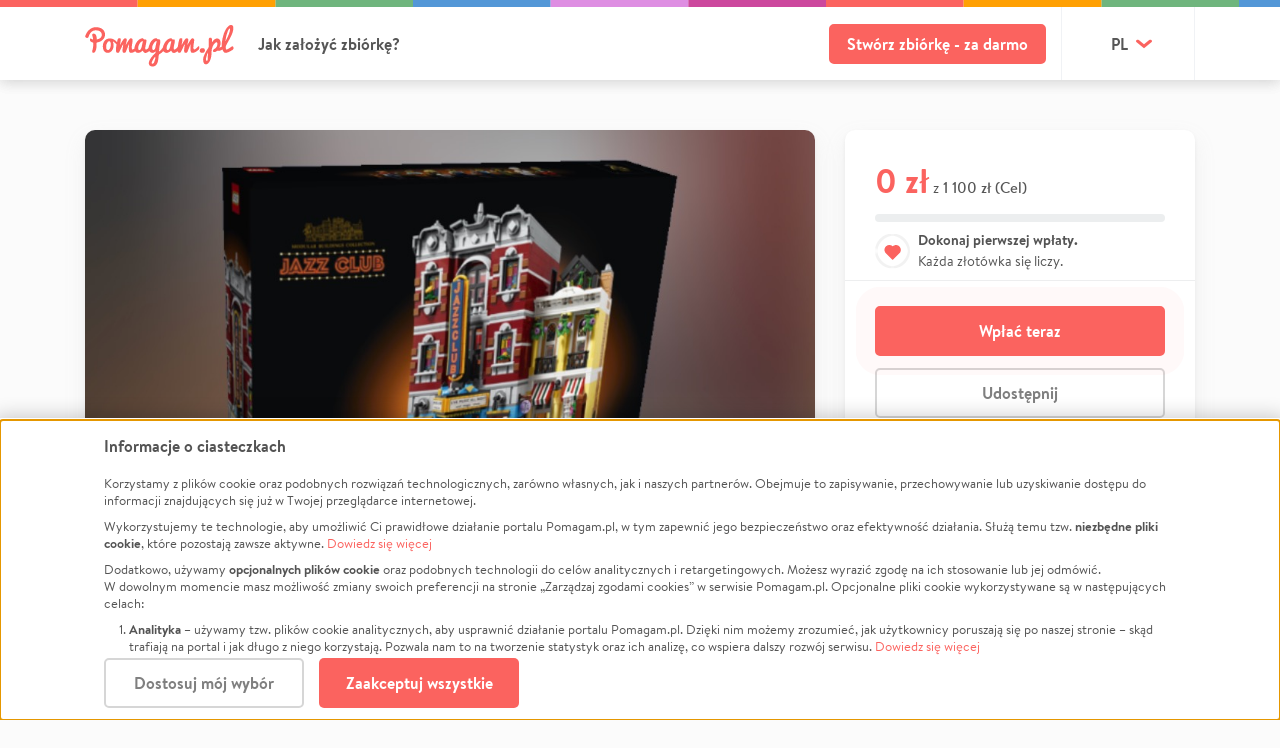

--- FILE ---
content_type: text/css
request_url: https://static.pomagam.pl/static/css/style.580e3e1f0806f4114efc.css
body_size: 77972
content:
/*!
 * Bootstrap v4.0.0-alpha.6 (https://getbootstrap.com)
 * Copyright 2011-2017 The Bootstrap Authors
 * Copyright 2011-2017 Twitter, Inc.
 * Licensed under MIT (https://github.com/twbs/bootstrap/blob/master/LICENSE)
 *//*! normalize.css v5.0.0 | MIT License | github.com/necolas/normalize.css */.noUi-target,.noUi-target *{-webkit-touch-callout:none;-webkit-tap-highlight-color:rgba(0,0,0,0);-moz-box-sizing:border-box;box-sizing:border-box;-ms-touch-action:none;touch-action:none;-webkit-user-select:none;-ms-user-select:none;-moz-user-select:none;user-select:none}.noUi-target{position:relative}.noUi-base,.noUi-connects{height:100%;position:relative;width:100%;z-index:1}.noUi-connects{overflow:hidden;z-index:0}.noUi-connect,.noUi-origin{height:100%;position:absolute;right:0;top:0;-ms-transform-origin:0 0;-webkit-transform-origin:0 0;transform-origin:0 0;-webkit-transform-style:preserve-3d;transform-style:flat;width:100%;will-change:transform;z-index:1}.noUi-txt-dir-rtl.noUi-horizontal .noUi-origin{left:0;right:auto}.noUi-vertical .noUi-origin{top:-100%;width:0}.noUi-horizontal .noUi-origin{height:0}.noUi-handle{-webkit-backface-visibility:hidden;backface-visibility:hidden;position:absolute}.noUi-touch-area{height:100%;width:100%}.noUi-state-tap .noUi-connect,.noUi-state-tap .noUi-origin{-webkit-transition:transform .3s;transition:transform .3s}.noUi-state-drag *{cursor:inherit!important}.noUi-horizontal{height:18px}.noUi-horizontal .noUi-handle{height:28px;right:-17px;top:-6px;width:34px}.noUi-vertical{width:18px}.noUi-vertical .noUi-handle{bottom:-17px;height:34px;right:-6px;width:28px}.noUi-txt-dir-rtl.noUi-horizontal .noUi-handle{left:-17px;right:auto}.noUi-target{background:#fafafa;border:1px solid #d3d3d3;border-radius:4px;box-shadow:inset 0 1px 1px #f0f0f0,0 3px 6px -5px #bbb}.noUi-connects{border-radius:3px}.noUi-connect{background:#3fb8af}.noUi-draggable{cursor:ew-resize}.noUi-vertical .noUi-draggable{cursor:ns-resize}.noUi-handle{background:#fff;border:1px solid #d9d9d9;border-radius:3px;box-shadow:inset 0 0 1px #fff,inset 0 1px 7px #ebebeb,0 3px 6px -3px #bbb;cursor:default}.noUi-active{box-shadow:inset 0 0 1px #fff,inset 0 1px 7px #ddd,0 3px 6px -3px #bbb}.noUi-handle:after,.noUi-handle:before{background:#e8e7e6;content:"";display:block;height:14px;left:14px;position:absolute;top:6px;width:1px}.noUi-handle:after{left:17px}.noUi-vertical .noUi-handle:after,.noUi-vertical .noUi-handle:before{height:1px;left:6px;top:14px;width:14px}.noUi-vertical .noUi-handle:after{top:17px}[disabled] .noUi-connect{background:#b8b8b8}[disabled] .noUi-handle,[disabled].noUi-handle,[disabled].noUi-target{cursor:not-allowed}.noUi-pips,.noUi-pips *{-moz-box-sizing:border-box;box-sizing:border-box}.noUi-pips{color:#999;position:absolute}.noUi-value{position:absolute;text-align:center;white-space:nowrap}.noUi-value-sub{color:#ccc;font-size:10px}.noUi-marker{background:#ccc;position:absolute}.noUi-marker-large,.noUi-marker-sub{background:#aaa}.noUi-pips-horizontal{height:80px;left:0;padding:10px 0;top:100%;width:100%}.noUi-value-horizontal{-webkit-transform:translate(-50%,50%);transform:translate(-50%,50%)}.noUi-rtl .noUi-value-horizontal{-webkit-transform:translate(50%,50%);transform:translate(50%,50%)}.noUi-marker-horizontal.noUi-marker{height:5px;margin-left:-1px;width:2px}.noUi-marker-horizontal.noUi-marker-sub{height:10px}.noUi-marker-horizontal.noUi-marker-large{height:15px}.noUi-pips-vertical{height:100%;left:100%;padding:0 10px;top:0}.noUi-value-vertical{padding-left:25px;-webkit-transform:translateY(-50%);transform:translateY(-50%)}.noUi-rtl .noUi-value-vertical{-webkit-transform:translateY(50%);transform:translateY(50%)}.noUi-marker-vertical.noUi-marker{height:2px;margin-top:-1px;width:5px}.noUi-marker-vertical.noUi-marker-sub{width:10px}.noUi-marker-vertical.noUi-marker-large{width:15px}.noUi-tooltip{background:#fff;border:1px solid #d9d9d9;border-radius:3px;color:#000;display:block;padding:5px;position:absolute;text-align:center;white-space:nowrap}.noUi-horizontal .noUi-tooltip{bottom:120%;left:50%;-webkit-transform:translate(-50%);transform:translate(-50%)}.noUi-vertical .noUi-tooltip{right:120%;top:50%;-webkit-transform:translateY(-50%);transform:translateY(-50%)}.noUi-horizontal .noUi-origin>.noUi-tooltip{bottom:10px;left:auto;-webkit-transform:translate(50%);transform:translate(50%)}.noUi-vertical .noUi-origin>.noUi-tooltip{right:28px;top:auto;-webkit-transform:translateY(-18px);transform:translateY(-18px)}html{-ms-text-size-adjust:100%;-webkit-text-size-adjust:100%;font-family:sans-serif;line-height:1.15}body{margin:0}article,aside,footer,header,nav,section{display:block}h1{font-size:2em;margin:.67em 0}figcaption,figure,main{display:block}figure{margin:1em 40px}hr{box-sizing:content-box;height:0;overflow:visible}pre{font-family:monospace,monospace;font-size:1em}a{-webkit-text-decoration-skip:objects;background-color:transparent}a:active,a:hover{outline-width:0}abbr[title]{border-bottom:none;text-decoration:underline;-webkit-text-decoration:underline dotted;text-decoration:underline dotted}b,strong{font-family:brandon_text_bold,sans-serif;font-weight:inherit}code,kbd,samp{font-family:monospace,monospace;font-size:1em}dfn{font-style:italic}mark{background-color:#ff0;color:#000}small{font-size:80%}sub,sup{font-size:75%;line-height:0;position:relative;vertical-align:baseline}sub{bottom:-.25em}sup{top:-.5em}audio,video{display:inline-block}audio:not([controls]){display:none;height:0}img{border-style:none}svg:not(:root){overflow:hidden}button,input,optgroup,select,textarea{font-family:sans-serif;font-size:100%;line-height:1.15;margin:0}button,input{overflow:visible}button,select{text-transform:none}[type=reset],[type=submit],button,html [type=button]{-webkit-appearance:button}[type=button]::-moz-focus-inner,[type=reset]::-moz-focus-inner,[type=submit]::-moz-focus-inner,button::-moz-focus-inner{border-style:none;padding:0}[type=button]:-moz-focusring,[type=reset]:-moz-focusring,[type=submit]:-moz-focusring,button:-moz-focusring{outline:1px dotted ButtonText}fieldset{border:1px solid silver;margin:0 2px;padding:.35em .625em .75em}legend{box-sizing:border-box;color:inherit;display:table;max-width:100%;white-space:normal}progress{display:inline-block;vertical-align:baseline}textarea{overflow:auto}[type=checkbox],[type=radio]{box-sizing:border-box;padding:0}[type=number]::-webkit-inner-spin-button,[type=number]::-webkit-outer-spin-button{height:auto}[type=search]{-webkit-appearance:textfield;outline-offset:-2px}[type=search]::-webkit-search-cancel-button,[type=search]::-webkit-search-decoration{-webkit-appearance:none}::-webkit-file-upload-button{-webkit-appearance:button;font:inherit}details,menu{display:block}summary{display:list-item}canvas{display:inline-block}[hidden],template{display:none}@media print{*,:after,:before,blockquote:first-letter,blockquote:first-line,div:first-letter,div:first-line,li:first-letter,li:first-line,p:first-letter,p:first-line{box-shadow:none!important;text-shadow:none!important}a,a:visited{text-decoration:underline}abbr[title]:after{content:" (" attr(title) ")"}pre{white-space:pre-wrap!important}blockquote,pre{border:1px solid #999;page-break-inside:avoid}thead{display:table-header-group}img,tr{page-break-inside:avoid}h2,h3,p{orphans:3;widows:3}h2,h3{page-break-after:avoid}.navbar{display:none}.badge{border:1px solid #000}.table{border-collapse:collapse!important}.table td,.table th{background-color:#fff!important}.table-bordered td,.table-bordered th{border:1px solid #ddd!important}}html{box-sizing:border-box}*,:after,:before{box-sizing:inherit}html{-ms-overflow-style:scrollbar;-webkit-tap-highlight-color:rgba(0,0,0,0)}body{background-color:#fff;color:#292b2c;font-family:-apple-system,system-ui,BlinkMacSystemFont,Segoe UI,Roboto,Helvetica Neue,Arial,sans-serif;font-size:.875rem;font-weight:400;line-height:1.5}[tabindex="-1"]:focus{outline:none!important}h1,h2,h3,h4,h5,h6{margin-bottom:.5rem;margin-top:0}p{margin-bottom:0;margin-top:0}abbr[data-original-title],abbr[title]{cursor:help}address{font-style:normal;line-height:inherit}address,dl,ol,ul{margin-bottom:1rem}dl,ol,ul{margin-top:0}ol ol,ol ul,ul ol,ul ul{margin-bottom:0}dt{font-weight:700}dd{margin-bottom:.5rem;margin-left:0}blockquote{margin:0 0 1rem}a{color:#fb635f;text-decoration:none}a:focus,a:hover{color:#f91a14;text-decoration:underline}pre{overflow:auto}figure{margin:0 0 1rem}img{vertical-align:middle}[role=button]{cursor:pointer}[role=button],a,area,button,input,label,select,summary,textarea{touch-action:manipulation}table{background-color:transparent;border-collapse:collapse}caption{caption-side:bottom;color:#949494;padding-bottom:.75rem;padding-top:.75rem}caption,th{text-align:left}label{display:inline-block;margin-bottom:.5rem}button:focus{outline:1px dotted;outline:5px auto -webkit-focus-ring-color}button,input,select,textarea{line-height:inherit}input[type=checkbox]:disabled,input[type=radio]:disabled{cursor:not-allowed}input[type=date],input[type=datetime-local],input[type=month],input[type=time]{-webkit-appearance:listbox}fieldset{border:0;margin:0;min-width:0;padding:0}legend{display:block;font-size:1.5rem;line-height:inherit;margin-bottom:.5rem;padding:0;width:100%}input[type=search]{-webkit-appearance:none}output{display:inline-block}[hidden]{display:none!important}.h1,.h2,.h3,.h4,.h5,.h6,h1,h2,h3,h4,h5,h6{color:inherit;font-family:inherit;font-weight:500;line-height:1.1;margin-bottom:.5rem}.h1,h1{font-size:2.5rem}.h2,h2{font-size:2rem}.h3,.h4,h3,h4{font-size:1.5rem}.h5,h5{font-size:1.25rem}.h6,h6{font-size:1rem}.lead{font-size:1.25rem;font-weight:300}.display-1{font-size:6rem}.display-1,.display-2{font-weight:300;line-height:1.1}.display-2{font-size:5.5rem}.display-3{font-size:4.5rem}.display-3,.display-4{font-weight:300;line-height:1.1}.display-4{font-size:3.5rem}hr{border:0;border-top:1px solid #f2f2f2;margin-bottom:1rem;margin-top:1rem}.small,small{font-size:90%;font-weight:400}.mark,mark{background-color:#fcf8e3;padding:.2em}.list-inline,.list-unstyled{list-style:none;padding-left:0}.list-inline-item{display:inline-block}.list-inline-item:not(:last-child){margin-right:5px}.initialism{font-size:90%;text-transform:uppercase}.blockquote{border-left:.25rem solid #eceeef;font-size:1.09375rem;margin-bottom:1rem;padding:.5rem 1rem}.blockquote-footer{color:#949494;display:block;font-size:80%}.blockquote-footer:before{content:"\2014 \00A0"}.blockquote-reverse{border-left:0;border-right:.25rem solid #eceeef;padding-left:0;padding-right:1rem;text-align:right}.blockquote-reverse .blockquote-footer:before{content:""}.blockquote-reverse .blockquote-footer:after{content:"\00A0 \2014"}.img-fluid,.img-thumbnail{height:auto;max-width:100%}.img-thumbnail{background-color:#fff;border:1px solid #ddd;border-radius:5px;padding:.25rem;transition:all .2s ease-in-out}.figure{display:inline-block}.figure-img{line-height:1;margin-bottom:.5rem}.figure-caption{color:#949494;font-size:90%}code,kbd,pre,samp{font-family:Menlo,Monaco,Consolas,Liberation Mono,Courier New,monospace}code{background-color:#f7f7f9;border-radius:5px;color:#bd4147;font-size:90%;padding:.2rem .4rem}a>code{background-color:inherit;color:inherit;padding:0}kbd{background-color:#292b2c;border-radius:3px;color:#fff;font-size:90%;padding:.2rem .4rem}kbd kbd{font-size:100%;font-weight:700;padding:0}pre{color:#292b2c;display:block;font-size:90%;margin-bottom:1rem;margin-top:0}pre code{background-color:transparent;border-radius:0;color:inherit;font-size:inherit;padding:0}.pre-scrollable{max-height:340px;overflow-y:scroll}.container{margin-left:auto;margin-right:auto;padding-left:15px;padding-right:15px;position:relative}@media (min-width:576px){.container{padding-left:15px;padding-right:15px}}@media (min-width:768px){.container{padding-left:15px;padding-right:15px}}@media (min-width:992px){.container{padding-left:15px;padding-right:15px}}@media (min-width:1200px){.container{padding-left:15px;padding-right:15px}}@media (min-width:576px){.container{max-width:100%;width:540px}}@media (min-width:768px){.container{max-width:100%;width:720px}}@media (min-width:992px){.container{max-width:100%;width:960px}}@media (min-width:1200px){.container{max-width:100%;width:1140px}}.container-fluid{margin-left:auto;margin-right:auto;padding-left:15px;padding-right:15px;position:relative}@media (min-width:576px){.container-fluid{padding-left:15px;padding-right:15px}}@media (min-width:768px){.container-fluid{padding-left:15px;padding-right:15px}}@media (min-width:992px){.container-fluid{padding-left:15px;padding-right:15px}}@media (min-width:1200px){.container-fluid{padding-left:15px;padding-right:15px}}.row{display:flex;flex-wrap:wrap;margin-left:-15px;margin-right:-15px}@media (min-width:576px){.row{margin-left:-15px;margin-right:-15px}}@media (min-width:768px){.row{margin-left:-15px;margin-right:-15px}}@media (min-width:992px){.row{margin-left:-15px;margin-right:-15px}}@media (min-width:1200px){.row{margin-left:-15px;margin-right:-15px}}.no-gutters{margin-left:0;margin-right:0}.no-gutters>.col,.no-gutters>[class*=col-]{padding-left:0;padding-right:0}.col,.col-1,.col-10,.col-11,.col-12,.col-2,.col-3,.col-4,.col-5,.col-6,.col-7,.col-8,.col-9,.col-lg,.col-lg-1,.col-lg-10,.col-lg-11,.col-lg-12,.col-lg-2,.col-lg-3,.col-lg-4,.col-lg-5,.col-lg-6,.col-lg-7,.col-lg-8,.col-lg-9,.col-md,.col-md-1,.col-md-10,.col-md-11,.col-md-12,.col-md-2,.col-md-3,.col-md-4,.col-md-5,.col-md-6,.col-md-7,.col-md-8,.col-md-9,.col-sm,.col-sm-1,.col-sm-10,.col-sm-11,.col-sm-12,.col-sm-2,.col-sm-3,.col-sm-4,.col-sm-5,.col-sm-6,.col-sm-7,.col-sm-8,.col-sm-9,.col-xl,.col-xl-1,.col-xl-10,.col-xl-11,.col-xl-12,.col-xl-2,.col-xl-3,.col-xl-4,.col-xl-5,.col-xl-6,.col-xl-7,.col-xl-8,.col-xl-9{min-height:1px;padding-left:15px;padding-right:15px;position:relative;width:100%}@media (min-width:576px){.col,.col-1,.col-10,.col-11,.col-12,.col-2,.col-3,.col-4,.col-5,.col-6,.col-7,.col-8,.col-9,.col-lg,.col-lg-1,.col-lg-10,.col-lg-11,.col-lg-12,.col-lg-2,.col-lg-3,.col-lg-4,.col-lg-5,.col-lg-6,.col-lg-7,.col-lg-8,.col-lg-9,.col-md,.col-md-1,.col-md-10,.col-md-11,.col-md-12,.col-md-2,.col-md-3,.col-md-4,.col-md-5,.col-md-6,.col-md-7,.col-md-8,.col-md-9,.col-sm,.col-sm-1,.col-sm-10,.col-sm-11,.col-sm-12,.col-sm-2,.col-sm-3,.col-sm-4,.col-sm-5,.col-sm-6,.col-sm-7,.col-sm-8,.col-sm-9,.col-xl,.col-xl-1,.col-xl-10,.col-xl-11,.col-xl-12,.col-xl-2,.col-xl-3,.col-xl-4,.col-xl-5,.col-xl-6,.col-xl-7,.col-xl-8,.col-xl-9{padding-left:15px;padding-right:15px}}@media (min-width:768px){.col,.col-1,.col-10,.col-11,.col-12,.col-2,.col-3,.col-4,.col-5,.col-6,.col-7,.col-8,.col-9,.col-lg,.col-lg-1,.col-lg-10,.col-lg-11,.col-lg-12,.col-lg-2,.col-lg-3,.col-lg-4,.col-lg-5,.col-lg-6,.col-lg-7,.col-lg-8,.col-lg-9,.col-md,.col-md-1,.col-md-10,.col-md-11,.col-md-12,.col-md-2,.col-md-3,.col-md-4,.col-md-5,.col-md-6,.col-md-7,.col-md-8,.col-md-9,.col-sm,.col-sm-1,.col-sm-10,.col-sm-11,.col-sm-12,.col-sm-2,.col-sm-3,.col-sm-4,.col-sm-5,.col-sm-6,.col-sm-7,.col-sm-8,.col-sm-9,.col-xl,.col-xl-1,.col-xl-10,.col-xl-11,.col-xl-12,.col-xl-2,.col-xl-3,.col-xl-4,.col-xl-5,.col-xl-6,.col-xl-7,.col-xl-8,.col-xl-9{padding-left:15px;padding-right:15px}}@media (min-width:992px){.col,.col-1,.col-10,.col-11,.col-12,.col-2,.col-3,.col-4,.col-5,.col-6,.col-7,.col-8,.col-9,.col-lg,.col-lg-1,.col-lg-10,.col-lg-11,.col-lg-12,.col-lg-2,.col-lg-3,.col-lg-4,.col-lg-5,.col-lg-6,.col-lg-7,.col-lg-8,.col-lg-9,.col-md,.col-md-1,.col-md-10,.col-md-11,.col-md-12,.col-md-2,.col-md-3,.col-md-4,.col-md-5,.col-md-6,.col-md-7,.col-md-8,.col-md-9,.col-sm,.col-sm-1,.col-sm-10,.col-sm-11,.col-sm-12,.col-sm-2,.col-sm-3,.col-sm-4,.col-sm-5,.col-sm-6,.col-sm-7,.col-sm-8,.col-sm-9,.col-xl,.col-xl-1,.col-xl-10,.col-xl-11,.col-xl-12,.col-xl-2,.col-xl-3,.col-xl-4,.col-xl-5,.col-xl-6,.col-xl-7,.col-xl-8,.col-xl-9{padding-left:15px;padding-right:15px}}@media (min-width:1200px){.col,.col-1,.col-10,.col-11,.col-12,.col-2,.col-3,.col-4,.col-5,.col-6,.col-7,.col-8,.col-9,.col-lg,.col-lg-1,.col-lg-10,.col-lg-11,.col-lg-12,.col-lg-2,.col-lg-3,.col-lg-4,.col-lg-5,.col-lg-6,.col-lg-7,.col-lg-8,.col-lg-9,.col-md,.col-md-1,.col-md-10,.col-md-11,.col-md-12,.col-md-2,.col-md-3,.col-md-4,.col-md-5,.col-md-6,.col-md-7,.col-md-8,.col-md-9,.col-sm,.col-sm-1,.col-sm-10,.col-sm-11,.col-sm-12,.col-sm-2,.col-sm-3,.col-sm-4,.col-sm-5,.col-sm-6,.col-sm-7,.col-sm-8,.col-sm-9,.col-xl,.col-xl-1,.col-xl-10,.col-xl-11,.col-xl-12,.col-xl-2,.col-xl-3,.col-xl-4,.col-xl-5,.col-xl-6,.col-xl-7,.col-xl-8,.col-xl-9{padding-left:15px;padding-right:15px}}.col{flex-basis:0;flex-grow:1;max-width:100%}.col-auto{flex:0 0 auto;width:auto}.col-1{flex:0 0 8.33333%;max-width:8.33333%}.col-2{flex:0 0 16.66667%;max-width:16.66667%}.col-3{flex:0 0 25%;max-width:25%}.col-4{flex:0 0 33.33333%;max-width:33.33333%}.col-5{flex:0 0 41.66667%;max-width:41.66667%}.col-6{flex:0 0 50%;max-width:50%}.col-7{flex:0 0 58.33333%;max-width:58.33333%}.col-8{flex:0 0 66.66667%;max-width:66.66667%}.col-9{flex:0 0 75%;max-width:75%}.col-10{flex:0 0 83.33333%;max-width:83.33333%}.col-11{flex:0 0 91.66667%;max-width:91.66667%}.col-12{flex:0 0 100%;max-width:100%}.pull-0{right:auto}.pull-1{right:8.33333%}.pull-2{right:16.66667%}.pull-3{right:25%}.pull-4{right:33.33333%}.pull-5{right:41.66667%}.pull-6{right:50%}.pull-7{right:58.33333%}.pull-8{right:66.66667%}.pull-9{right:75%}.pull-10{right:83.33333%}.pull-11{right:91.66667%}.pull-12{right:100%}.push-0{left:auto}.push-1{left:8.33333%}.push-2{left:16.66667%}.push-3{left:25%}.push-4{left:33.33333%}.push-5{left:41.66667%}.push-6{left:50%}.push-7{left:58.33333%}.push-8{left:66.66667%}.push-9{left:75%}.push-10{left:83.33333%}.push-11{left:91.66667%}.push-12{left:100%}.offset-1{margin-left:8.33333%}.offset-2{margin-left:16.66667%}.offset-3{margin-left:25%}.offset-4{margin-left:33.33333%}.offset-5{margin-left:41.66667%}.offset-6{margin-left:50%}.offset-7{margin-left:58.33333%}.offset-8{margin-left:66.66667%}.offset-9{margin-left:75%}.offset-10{margin-left:83.33333%}.offset-11{margin-left:91.66667%}@media (min-width:576px){.col-sm{flex-basis:0;flex-grow:1;max-width:100%}.col-sm-auto{flex:0 0 auto;width:auto}.col-sm-1{flex:0 0 8.33333%;max-width:8.33333%}.col-sm-2{flex:0 0 16.66667%;max-width:16.66667%}.col-sm-3{flex:0 0 25%;max-width:25%}.col-sm-4{flex:0 0 33.33333%;max-width:33.33333%}.col-sm-5{flex:0 0 41.66667%;max-width:41.66667%}.col-sm-6{flex:0 0 50%;max-width:50%}.col-sm-7{flex:0 0 58.33333%;max-width:58.33333%}.col-sm-8{flex:0 0 66.66667%;max-width:66.66667%}.col-sm-9{flex:0 0 75%;max-width:75%}.col-sm-10{flex:0 0 83.33333%;max-width:83.33333%}.col-sm-11{flex:0 0 91.66667%;max-width:91.66667%}.col-sm-12{flex:0 0 100%;max-width:100%}.pull-sm-0{right:auto}.pull-sm-1{right:8.33333%}.pull-sm-2{right:16.66667%}.pull-sm-3{right:25%}.pull-sm-4{right:33.33333%}.pull-sm-5{right:41.66667%}.pull-sm-6{right:50%}.pull-sm-7{right:58.33333%}.pull-sm-8{right:66.66667%}.pull-sm-9{right:75%}.pull-sm-10{right:83.33333%}.pull-sm-11{right:91.66667%}.pull-sm-12{right:100%}.push-sm-0{left:auto}.push-sm-1{left:8.33333%}.push-sm-2{left:16.66667%}.push-sm-3{left:25%}.push-sm-4{left:33.33333%}.push-sm-5{left:41.66667%}.push-sm-6{left:50%}.push-sm-7{left:58.33333%}.push-sm-8{left:66.66667%}.push-sm-9{left:75%}.push-sm-10{left:83.33333%}.push-sm-11{left:91.66667%}.push-sm-12{left:100%}.offset-sm-0{margin-left:0}.offset-sm-1{margin-left:8.33333%}.offset-sm-2{margin-left:16.66667%}.offset-sm-3{margin-left:25%}.offset-sm-4{margin-left:33.33333%}.offset-sm-5{margin-left:41.66667%}.offset-sm-6{margin-left:50%}.offset-sm-7{margin-left:58.33333%}.offset-sm-8{margin-left:66.66667%}.offset-sm-9{margin-left:75%}.offset-sm-10{margin-left:83.33333%}.offset-sm-11{margin-left:91.66667%}}@media (min-width:768px){.col-md{flex-basis:0;flex-grow:1;max-width:100%}.col-md-auto{flex:0 0 auto;width:auto}.col-md-1{flex:0 0 8.33333%;max-width:8.33333%}.col-md-2{flex:0 0 16.66667%;max-width:16.66667%}.col-md-3{flex:0 0 25%;max-width:25%}.col-md-4{flex:0 0 33.33333%;max-width:33.33333%}.col-md-5{flex:0 0 41.66667%;max-width:41.66667%}.col-md-6{flex:0 0 50%;max-width:50%}.col-md-7{flex:0 0 58.33333%;max-width:58.33333%}.col-md-8{flex:0 0 66.66667%;max-width:66.66667%}.col-md-9{flex:0 0 75%;max-width:75%}.col-md-10{flex:0 0 83.33333%;max-width:83.33333%}.col-md-11{flex:0 0 91.66667%;max-width:91.66667%}.col-md-12{flex:0 0 100%;max-width:100%}.pull-md-0{right:auto}.pull-md-1{right:8.33333%}.pull-md-2{right:16.66667%}.pull-md-3{right:25%}.pull-md-4{right:33.33333%}.pull-md-5{right:41.66667%}.pull-md-6{right:50%}.pull-md-7{right:58.33333%}.pull-md-8{right:66.66667%}.pull-md-9{right:75%}.pull-md-10{right:83.33333%}.pull-md-11{right:91.66667%}.pull-md-12{right:100%}.push-md-0{left:auto}.push-md-1{left:8.33333%}.push-md-2{left:16.66667%}.push-md-3{left:25%}.push-md-4{left:33.33333%}.push-md-5{left:41.66667%}.push-md-6{left:50%}.push-md-7{left:58.33333%}.push-md-8{left:66.66667%}.push-md-9{left:75%}.push-md-10{left:83.33333%}.push-md-11{left:91.66667%}.push-md-12{left:100%}.offset-md-0{margin-left:0}.offset-md-1{margin-left:8.33333%}.offset-md-2{margin-left:16.66667%}.offset-md-3{margin-left:25%}.offset-md-4{margin-left:33.33333%}.offset-md-5{margin-left:41.66667%}.offset-md-6{margin-left:50%}.offset-md-7{margin-left:58.33333%}.offset-md-8{margin-left:66.66667%}.offset-md-9{margin-left:75%}.offset-md-10{margin-left:83.33333%}.offset-md-11{margin-left:91.66667%}}@media (min-width:992px){.col-lg{flex-basis:0;flex-grow:1;max-width:100%}.col-lg-auto{flex:0 0 auto;width:auto}.col-lg-1{flex:0 0 8.33333%;max-width:8.33333%}.col-lg-2{flex:0 0 16.66667%;max-width:16.66667%}.col-lg-3{flex:0 0 25%;max-width:25%}.col-lg-4{flex:0 0 33.33333%;max-width:33.33333%}.col-lg-5{flex:0 0 41.66667%;max-width:41.66667%}.col-lg-6{flex:0 0 50%;max-width:50%}.col-lg-7{flex:0 0 58.33333%;max-width:58.33333%}.col-lg-8{flex:0 0 66.66667%;max-width:66.66667%}.col-lg-9{flex:0 0 75%;max-width:75%}.col-lg-10{flex:0 0 83.33333%;max-width:83.33333%}.col-lg-11{flex:0 0 91.66667%;max-width:91.66667%}.col-lg-12{flex:0 0 100%;max-width:100%}.pull-lg-0{right:auto}.pull-lg-1{right:8.33333%}.pull-lg-2{right:16.66667%}.pull-lg-3{right:25%}.pull-lg-4{right:33.33333%}.pull-lg-5{right:41.66667%}.pull-lg-6{right:50%}.pull-lg-7{right:58.33333%}.pull-lg-8{right:66.66667%}.pull-lg-9{right:75%}.pull-lg-10{right:83.33333%}.pull-lg-11{right:91.66667%}.pull-lg-12{right:100%}.push-lg-0{left:auto}.push-lg-1{left:8.33333%}.push-lg-2{left:16.66667%}.push-lg-3{left:25%}.push-lg-4{left:33.33333%}.push-lg-5{left:41.66667%}.push-lg-6{left:50%}.push-lg-7{left:58.33333%}.push-lg-8{left:66.66667%}.push-lg-9{left:75%}.push-lg-10{left:83.33333%}.push-lg-11{left:91.66667%}.push-lg-12{left:100%}.offset-lg-0{margin-left:0}.offset-lg-1{margin-left:8.33333%}.offset-lg-2{margin-left:16.66667%}.offset-lg-3{margin-left:25%}.offset-lg-4{margin-left:33.33333%}.offset-lg-5{margin-left:41.66667%}.offset-lg-6{margin-left:50%}.offset-lg-7{margin-left:58.33333%}.offset-lg-8{margin-left:66.66667%}.offset-lg-9{margin-left:75%}.offset-lg-10{margin-left:83.33333%}.offset-lg-11{margin-left:91.66667%}}@media (min-width:1200px){.col-xl{flex-basis:0;flex-grow:1;max-width:100%}.col-xl-auto{flex:0 0 auto;width:auto}.col-xl-1{flex:0 0 8.33333%;max-width:8.33333%}.col-xl-2{flex:0 0 16.66667%;max-width:16.66667%}.col-xl-3{flex:0 0 25%;max-width:25%}.col-xl-4{flex:0 0 33.33333%;max-width:33.33333%}.col-xl-5{flex:0 0 41.66667%;max-width:41.66667%}.col-xl-6{flex:0 0 50%;max-width:50%}.col-xl-7{flex:0 0 58.33333%;max-width:58.33333%}.col-xl-8{flex:0 0 66.66667%;max-width:66.66667%}.col-xl-9{flex:0 0 75%;max-width:75%}.col-xl-10{flex:0 0 83.33333%;max-width:83.33333%}.col-xl-11{flex:0 0 91.66667%;max-width:91.66667%}.col-xl-12{flex:0 0 100%;max-width:100%}.pull-xl-0{right:auto}.pull-xl-1{right:8.33333%}.pull-xl-2{right:16.66667%}.pull-xl-3{right:25%}.pull-xl-4{right:33.33333%}.pull-xl-5{right:41.66667%}.pull-xl-6{right:50%}.pull-xl-7{right:58.33333%}.pull-xl-8{right:66.66667%}.pull-xl-9{right:75%}.pull-xl-10{right:83.33333%}.pull-xl-11{right:91.66667%}.pull-xl-12{right:100%}.push-xl-0{left:auto}.push-xl-1{left:8.33333%}.push-xl-2{left:16.66667%}.push-xl-3{left:25%}.push-xl-4{left:33.33333%}.push-xl-5{left:41.66667%}.push-xl-6{left:50%}.push-xl-7{left:58.33333%}.push-xl-8{left:66.66667%}.push-xl-9{left:75%}.push-xl-10{left:83.33333%}.push-xl-11{left:91.66667%}.push-xl-12{left:100%}.offset-xl-0{margin-left:0}.offset-xl-1{margin-left:8.33333%}.offset-xl-2{margin-left:16.66667%}.offset-xl-3{margin-left:25%}.offset-xl-4{margin-left:33.33333%}.offset-xl-5{margin-left:41.66667%}.offset-xl-6{margin-left:50%}.offset-xl-7{margin-left:58.33333%}.offset-xl-8{margin-left:66.66667%}.offset-xl-9{margin-left:75%}.offset-xl-10{margin-left:83.33333%}.offset-xl-11{margin-left:91.66667%}}.table{margin-bottom:1rem;max-width:100%;width:100%}.table td,.table th{border-top:1px solid #eceeef;padding:.75rem;vertical-align:top}.table thead th{border-bottom:2px solid #eceeef;vertical-align:bottom}.table tbody+tbody{border-top:2px solid #eceeef}.table .table{background-color:#fff}.table-sm td,.table-sm th{padding:.3rem}.table-bordered,.table-bordered td,.table-bordered th{border:1px solid #eceeef}.table-bordered thead td,.table-bordered thead th{border-bottom-width:2px}.table-striped tbody tr:nth-of-type(odd){background-color:rgba(0,0,0,.05)}.table-active,.table-active>td,.table-active>th,.table-hover .table-active:hover,.table-hover .table-active:hover>td,.table-hover .table-active:hover>th,.table-hover tbody tr:hover{background-color:rgba(0,0,0,.075)}.table-success,.table-success>td,.table-success>th{background-color:#dff0d8}.table-hover .table-success:hover,.table-hover .table-success:hover>td,.table-hover .table-success:hover>th{background-color:#d0e9c6}.table-info,.table-info>td,.table-info>th{background-color:#d9edf7}.table-hover .table-info:hover,.table-hover .table-info:hover>td,.table-hover .table-info:hover>th{background-color:#c4e3f3}.table-warning,.table-warning>td,.table-warning>th{background-color:#fcf8e3}.table-hover .table-warning:hover,.table-hover .table-warning:hover>td,.table-hover .table-warning:hover>th{background-color:#faf2cc}.table-danger,.table-danger>td,.table-danger>th{background-color:#f2dede}.table-hover .table-danger:hover,.table-hover .table-danger:hover>td,.table-hover .table-danger:hover>th{background-color:#ebcccc}.thead-inverse th{background-color:#292b2c;color:#fff}.thead-default th{background-color:#eceeef;color:#464a4c}.table-inverse{background-color:#292b2c;color:#fff}.table-inverse td,.table-inverse th,.table-inverse thead th{border-color:#fff}.table-inverse.table-bordered{border:0}.table-responsive{-ms-overflow-style:-ms-autohiding-scrollbar;display:block;overflow-x:auto;width:100%}.table-responsive.table-bordered{border:0}.form-control{background-clip:padding-box;background-color:#fff;background-image:none;border:1px solid #f2f2f2;border-radius:5px;color:#464a4c;display:block;font-size:.875rem;line-height:1.25;padding:.5rem .75rem;transition:border-color .15s ease-in-out,box-shadow .15s ease-in-out;width:100%}.form-control::-ms-expand{background-color:transparent;border:0}.form-control:focus{background-color:#fff;border-color:#5cb3fd;color:#464a4c;outline:none}.form-control::-moz-placeholder{color:#949494;opacity:1}.form-control::placeholder{color:#949494;opacity:1}.form-control:disabled,.form-control[readonly]{background-color:#eceeef;opacity:1}.form-control:disabled{cursor:not-allowed}select.form-control:not([size]):not([multiple]){height:calc(2.09375rem + 2px)}select.form-control:focus::-ms-value{background-color:#fff;color:#464a4c}.form-control-file,.form-control-range{display:block}.col-form-label{margin-bottom:0;padding-bottom:calc(.5rem - 2px);padding-top:calc(.5rem - 2px)}.col-form-label-lg{font-size:1.125rem;padding-bottom:calc(.75rem - 2px);padding-top:calc(.75rem - 2px)}.col-form-label-sm{font-size:.875rem;padding-bottom:calc(.25rem - 2px);padding-top:calc(.25rem - 2px)}.col-form-legend{font-size:.875rem}.col-form-legend,.form-control-static{margin-bottom:0;padding-bottom:.5rem;padding-top:.5rem}.form-control-static{border:solid transparent;border-width:1px 0;line-height:1.25}.form-control-static.form-control-lg,.form-control-static.form-control-sm,.input-group-lg>.form-control-static.form-control,.input-group-lg>.form-control-static.input-group-addon,.input-group-lg>.input-group-btn>.form-control-static.btn,.input-group-sm>.form-control-static.form-control,.input-group-sm>.form-control-static.input-group-addon,.input-group-sm>.input-group-btn>.form-control-static.btn{padding-left:0;padding-right:0}.form-control-sm,.input-group-sm>.form-control,.input-group-sm>.input-group-addon,.input-group-sm>.input-group-btn>.btn{border-radius:3px;font-size:.875rem;padding:.25rem .5rem}.input-group-sm>.input-group-btn>select.btn:not([size]):not([multiple]),.input-group-sm>select.form-control:not([size]):not([multiple]),.input-group-sm>select.input-group-addon:not([size]):not([multiple]),select.form-control-sm:not([size]):not([multiple]){height:1.8125rem}.form-control-lg,.input-group-lg>.form-control,.input-group-lg>.input-group-addon,.input-group-lg>.input-group-btn>.btn{border-radius:5px;font-size:1.125rem;padding:.75rem 1.5rem}.input-group-lg>.input-group-btn>select.btn:not([size]):not([multiple]),.input-group-lg>select.form-control:not([size]):not([multiple]),.input-group-lg>select.input-group-addon:not([size]):not([multiple]),select.form-control-lg:not([size]):not([multiple]){height:3rem}.form-group{margin-bottom:1rem}.form-text{display:block;margin-top:.25rem}.form-check{display:block;margin-bottom:.5rem;position:relative}.form-check.disabled .form-check-label{color:#949494;cursor:not-allowed}.form-check-label{cursor:pointer;margin-bottom:0;padding-left:1.25rem}.form-check-input{margin-left:-1.25rem;margin-top:.25rem;position:absolute}.form-check-input:only-child{position:static}.form-check-inline{display:inline-block}.form-check-inline .form-check-label{vertical-align:middle}.form-check-inline+.form-check-inline{margin-left:.75rem}.form-control-feedback{margin-top:.25rem}.form-control-danger,.form-control-success,.form-control-warning{background-position:center right .52344rem;background-repeat:no-repeat;background-size:1.04688rem 1.04688rem;padding-right:2.25rem}.has-success .col-form-label,.has-success .custom-control,.has-success .form-check-label,.has-success .form-control-feedback,.has-success .form-control-label{color:#3fb77b}.has-success .form-control{border-color:#3fb77b}.has-success .input-group-addon{background-color:#d2f0e1;border-color:#3fb77b;color:#3fb77b}.has-success .form-control-success{background-image:url("data:image/svg+xml;charset=utf8,%3Csvg xmlns='http://www.w3.org/2000/svg' viewBox='0 0 8 8'%3E%3Cpath fill='%233FB77B' d='M2.3 6.73L.6 4.53c-.4-1.04.46-1.4 1.1-.8l1.1 1.4 3.4-3.8c.6-.63 1.6-.27 1.2.7l-4 4.6c-.43.5-.8.4-1.1.1z'/%3E%3C/svg%3E")}.has-warning .col-form-label,.has-warning .custom-control,.has-warning .form-check-label,.has-warning .form-control-feedback,.has-warning .form-control-label{color:#ff9500}.has-warning .form-control{border-color:#ff9500}.has-warning .input-group-addon{background-color:#ffeacc;border-color:#ff9500;color:#ff9500}.has-warning .form-control-warning{background-image:url("data:image/svg+xml;charset=utf8,%3Csvg xmlns='http://www.w3.org/2000/svg' viewBox='0 0 8 8'%3E%3Cpath fill='%23FF9500' d='M4.4 5.324h-.8v-2.46h.8zm0 1.42h-.8V5.89h.8zM3.76.63L.04 7.075c-.115.2.016.425.26.426h7.397c.242 0 .372-.226.258-.426C6.726 4.924 5.47 2.79 4.253.63c-.113-.174-.39-.174-.494 0z'/%3E%3C/svg%3E")}.has-danger .col-form-label,.has-danger .custom-control,.has-danger .form-check-label,.has-danger .form-control-feedback,.has-danger .form-control-label{color:#fb635f}.has-danger .form-control{border-color:#fb635f}.has-danger .input-group-addon{background-color:#fff;border-color:#fb635f;color:#fb635f}.has-danger .form-control-danger{background-image:url("data:image/svg+xml;charset=utf8,%3Csvg xmlns='http://www.w3.org/2000/svg' fill='%23FB635F' viewBox='-2 -2 7 7'%3E%3Cpath stroke='%23d9534f' d='M0 0l3 3m0-3L0 3'/%3E%3Ccircle r='.5'/%3E%3Ccircle cx='3' r='.5'/%3E%3Ccircle cy='3' r='.5'/%3E%3Ccircle cx='3' cy='3' r='.5'/%3E%3C/svg%3E")}.form-inline{align-items:center;display:flex;flex-flow:row wrap}.form-inline .form-check{width:100%}@media (min-width:576px){.form-inline label{justify-content:center}.form-inline .form-group,.form-inline label{align-items:center;display:flex;margin-bottom:0}.form-inline .form-group{flex:0 0 auto;flex-flow:row wrap}.form-inline .form-control{display:inline-block;vertical-align:middle;width:auto}.form-inline .form-control-static{display:inline-block}.form-inline .input-group{width:auto}.form-inline .form-control-label{margin-bottom:0;vertical-align:middle}.form-inline .form-check{align-items:center;display:flex;justify-content:center;margin-bottom:0;margin-top:0;width:auto}.form-inline .form-check-label{padding-left:0}.form-inline .form-check-input{margin-left:0;margin-right:.25rem;margin-top:0;position:relative}.form-inline .custom-control{align-items:center;display:flex;justify-content:center;padding-left:0}.form-inline .custom-control-indicator{display:inline-block;margin-right:.25rem;position:static;vertical-align:text-bottom}.form-inline .has-feedback .form-control-feedback{top:0}}.btn{align-items:center;border:2px solid transparent;border-radius:5px;color:#565656;cursor:pointer;display:inline-flex;font-family:brandon_text_bold,sans-serif;font-size:.875rem;font-weight:400;justify-content:center;line-height:inherit;padding:7.5px 1rem;text-align:center;transition:all .2s ease-in-out;-webkit-user-select:none;-moz-user-select:none;user-select:none;vertical-align:middle;white-space:nowrap}.btn:focus,.btn:hover{text-decoration:none}.btn:hover{color:#565656}.btn.focus,.btn:focus{box-shadow:0 0 0 2px rgba(2,117,216,.25);color:#565656;outline:0}.btn.disabled,.btn:disabled{cursor:not-allowed;opacity:.65}.btn.active,.btn:active{background-image:none}.btn.cloud-new-msg:not(.disabled):hover,.btn:not(.disabled).bg-danger:hover,.color-profile .btn.pick-color:not(.disabled):hover,.dashboard .conversation-menu-container .conversations-menu .conversation-list .new-item .btn.images:not(.disabled):hover:before,.dashboard .conversation-menu-container .conversations-menu .conversation-list li.btn.active:not(.disabled):hover:before,.dashboard.profile .profile-header .btn.profile-head-back-up:not(.disabled):hover{background-color:#fb635f}.btn:not(.disabled).btn-outline:hover{border-color:#fb635f}.btn[class*=bg-color],.btn[class*=bg-color].focus,.btn[class*=bg-color]:focus,.btn[class*=bg-color]:hover{color:#fff}button.btn{display:block}fieldset[disabled] a.btn{pointer-events:none}.btn-primary{background-color:#0275d8;border-color:#0275d8;color:#fff}.btn-primary:hover{background-color:#025aa5;border-color:#01549b;color:#fff}.btn-primary.focus,.btn-primary:focus{box-shadow:0 0 0 2px rgba(2,117,216,.5);color:#fff}.btn-primary.disabled,.btn-primary:disabled{background-color:#0275d8;border-color:#0275d8}.btn-primary.active,.btn-primary:active,.show>.btn-primary.dropdown-toggle{background-color:#025aa5;background-image:none;border-color:#01549b;color:#fff}.btn-secondary{background-color:#fff;border-color:#ccc;color:#292b2c}.btn-secondary:hover{background-color:#e6e6e6;border-color:#adadad;color:#292b2c}.btn-secondary.focus,.btn-secondary:focus{box-shadow:0 0 0 2px hsla(0,0%,80%,.5);color:#292b2c}.btn-secondary.disabled,.btn-secondary:disabled{background-color:#fff;border-color:#ccc}.btn-secondary.active,.btn-secondary:active,.show>.btn-secondary.dropdown-toggle{background-color:#e6e6e6;background-image:none;border-color:#adadad;color:#292b2c}.btn-info{background-color:#5bc0de;border-color:#5bc0de;color:#fff}.btn-info:hover{background-color:#31b0d5;border-color:#2aabd2;color:#fff}.btn-info.focus,.btn-info:focus{box-shadow:0 0 0 2px rgba(91,192,222,.5);color:#fff}.btn-info.disabled,.btn-info:disabled{background-color:#5bc0de;border-color:#5bc0de}.btn-info.active,.btn-info:active,.show>.btn-info.dropdown-toggle{background-color:#31b0d5;background-image:none;border-color:#2aabd2;color:#fff}.btn-success{background-color:#3fb77b;border-color:#3fb77b;color:#fff}.btn-success:hover{background-color:#329162;border-color:#2f895c;color:#fff}.btn-success.focus,.btn-success:focus{box-shadow:0 0 0 2px rgba(63,183,123,.5);color:#fff}.btn-success.disabled,.btn-success:disabled{background-color:#3fb77b;border-color:#3fb77b}.btn-success.active,.btn-success:active,.show>.btn-success.dropdown-toggle{background-color:#329162;background-image:none;border-color:#2f895c;color:#fff}.btn-warning{background-color:#ff9500;border-color:#ff9500;color:#fff}.btn-warning:hover{background-color:#c70;border-color:#c27100;color:#fff}.btn-warning.focus,.btn-warning:focus{box-shadow:0 0 0 2px rgba(255,149,0,.5);color:#fff}.btn-warning.disabled,.btn-warning:disabled{background-color:#ff9500;border-color:#ff9500}.btn-warning.active,.btn-warning:active,.show>.btn-warning.dropdown-toggle{background-color:#c70;background-image:none;border-color:#c27100;color:#fff}.btn-danger,.btn-red,.dashboard .conversation-box .conversation-header .conversation-buttons .btn.active{background-color:#fb635f;border-color:#fb635f;color:#fff}.btn-danger:hover,.btn-red:hover,.dashboard .conversation-box .conversation-header .conversation-buttons .btn.active:hover{background-color:#fa322d;border-color:#fa2923;color:#fff}.btn-danger.focus,.btn-danger:focus,.btn-red.focus,.btn-red:focus,.dashboard .conversation-box .conversation-header .conversation-buttons .btn.active:focus,.dashboard .conversation-box .conversation-header .conversation-buttons .focus.btn.active{box-shadow:0 0 0 2px rgba(251,99,95,.5);color:#fff}.btn-danger.disabled,.btn-danger:disabled,.btn-red.disabled,.btn-red:disabled,.dashboard .conversation-box .conversation-header .conversation-buttons .btn.active:disabled,.dashboard .conversation-box .conversation-header .conversation-buttons .disabled.btn.active{background-color:#fb635f;border-color:#fb635f}.btn-danger.active,.btn-danger:active,.btn-red.active,.btn-red:active,.dashboard .conversation-box .conversation-header .conversation-buttons .active.btn,.dashboard .conversation-box .conversation-header .conversation-buttons .btn.active:active,.dashboard .conversation-box .conversation-header .conversation-buttons .show>.dropdown-toggle.btn.active,.show>.btn-danger.dropdown-toggle,.show>.btn-red.dropdown-toggle{background-color:#fa322d;background-image:none;border-color:#fa2923;color:#fff}.btn-outline-primary{background-color:transparent;background-image:none;border-color:#0275d8;color:#0275d8}.btn-outline-primary:hover{background-color:#0275d8;border-color:#0275d8;color:#fff}.btn-outline-primary.focus,.btn-outline-primary:focus{box-shadow:0 0 0 2px rgba(2,117,216,.5)}.btn-outline-primary.disabled,.btn-outline-primary:disabled{background-color:transparent;color:#0275d8}.btn-outline-primary.active,.btn-outline-primary:active,.show>.btn-outline-primary.dropdown-toggle{background-color:#0275d8;border-color:#0275d8;color:#fff}.btn-outline-secondary{background-color:transparent;background-image:none;border-color:#ccc;color:#ccc}.btn-outline-secondary:hover{background-color:#ccc;border-color:#ccc;color:#fff}.btn-outline-secondary.focus,.btn-outline-secondary:focus{box-shadow:0 0 0 2px hsla(0,0%,80%,.5)}.btn-outline-secondary.disabled,.btn-outline-secondary:disabled{background-color:transparent;color:#ccc}.btn-outline-secondary.active,.btn-outline-secondary:active,.show>.btn-outline-secondary.dropdown-toggle{background-color:#ccc;border-color:#ccc;color:#fff}.btn-outline-info{background-color:transparent;background-image:none;border-color:#5bc0de;color:#5bc0de}.btn-outline-info:hover{background-color:#5bc0de;border-color:#5bc0de;color:#fff}.btn-outline-info.focus,.btn-outline-info:focus{box-shadow:0 0 0 2px rgba(91,192,222,.5)}.btn-outline-info.disabled,.btn-outline-info:disabled{background-color:transparent;color:#5bc0de}.btn-outline-info.active,.btn-outline-info:active,.show>.btn-outline-info.dropdown-toggle{background-color:#5bc0de;border-color:#5bc0de;color:#fff}.btn-outline-success{background-color:transparent;background-image:none;border-color:#3fb77b;color:#3fb77b}.btn-outline-success:hover{background-color:#3fb77b;border-color:#3fb77b;color:#fff}.btn-outline-success.focus,.btn-outline-success:focus{box-shadow:0 0 0 2px rgba(63,183,123,.5)}.btn-outline-success.disabled,.btn-outline-success:disabled{background-color:transparent;color:#3fb77b}.btn-outline-success.active,.btn-outline-success:active,.show>.btn-outline-success.dropdown-toggle{background-color:#3fb77b;border-color:#3fb77b;color:#fff}.btn-outline-warning{background-color:transparent;background-image:none;border-color:#ff9500;color:#ff9500}.btn-outline-warning:hover{background-color:#ff9500;border-color:#ff9500;color:#fff}.btn-outline-warning.focus,.btn-outline-warning:focus{box-shadow:0 0 0 2px rgba(255,149,0,.5)}.btn-outline-warning.disabled,.btn-outline-warning:disabled{background-color:transparent;color:#ff9500}.btn-outline-warning.active,.btn-outline-warning:active,.show>.btn-outline-warning.dropdown-toggle{background-color:#ff9500;border-color:#ff9500;color:#fff}.btn-outline-danger{background-color:transparent;background-image:none;border-color:#fb635f;color:#fb635f}.btn-outline-danger:hover{background-color:#fb635f;border-color:#fb635f;color:#fff}.btn-outline-danger.focus,.btn-outline-danger:focus{box-shadow:0 0 0 2px rgba(251,99,95,.5)}.btn-outline-danger.disabled,.btn-outline-danger:disabled{background-color:transparent;color:#fb635f}.btn-outline-danger.active,.btn-outline-danger:active,.show>.btn-outline-danger.dropdown-toggle{background-color:#fb635f;border-color:#fb635f;color:#fff}.btn-outline-half-transparent{background:rgba(0,0,0,.3);border:2px solid hsla(0,0%,100%,.5)}@media (min-width:768px){.btn-outline-half-transparent:not(.disabled):hover{background:rgba(0,0,0,.6)}}.btn-transparent{background:transparent;border:2px solid #fff;color:#fff}.btn-transparent:not(.disabled):hover{background:rgba(0,0,0,.33);color:#fff}.btn-fully-transparent{border:2px}.btn-fully-transparent,.btn-fully-transparent:not(.disabled):hover{background:none;color:#fff}.btn-outline{border:2px solid #d6d6d6;color:#7f7f7f}.btn-outline,.btn-outline:focus,.btn-outline:not(.disabled):hover{background:#fff}.btn-facebook{background-color:#3b5998;color:#fff}.btn-facebook:focus,.btn-facebook:not(.disabled):hover{background-color:#344e86;color:#fff}.btn-twitter{background-color:#40addf;color:#fff}.btn-twitter:focus,.btn-twitter:not(.disabled):hover{background-color:#2aa4db;color:#fff}.btn-link{border-radius:0;color:#fb635f;font-weight:400}.btn-link,.btn-link.active,.btn-link:active,.btn-link:disabled{background-color:transparent}.btn-link,.btn-link:active,.btn-link:focus,.btn-link:hover{border-color:transparent}.btn-link:focus,.btn-link:hover{background-color:transparent;color:#f91a14;text-decoration:underline}.btn-link:disabled{color:#949494}.btn-link:disabled:focus,.btn-link:disabled:hover{text-decoration:none}.btn-group-lg>.btn,.btn-lg{border-radius:5px;font-family:brandon_text_bold,sans-serif;font-size:1.125rem;min-height:60px;min-width:200px;padding:.75rem 1.5rem;text-transform:none}@media (max-width:767px){.btn-lg-sm{border-radius:5px;font-size:.875rem;min-height:40px;padding:.5rem 1rem}}.btn-xlg{border-radius:5px;font-family:brandon_text_bold,sans-serif;font-size:1.125rem;max-width:100%;min-height:80px;min-width:200px;padding:.75rem 1.5rem;text-transform:none;width:400px}.btn-group-sm>.btn,.btn-sm{border-radius:3px;font-size:.75rem;height:30px;padding:.25rem .5rem}.btn-icon .fa-icon-pdf,.btn-icon .icon,.conversation-banner .goto .fa-icon-pdf,.conversation-banner .goto .icon{color:#fb635f;margin:0 5px 0 0}.btn-icon .fa-icon-pdf:before,.btn-icon .icon:before,.conversation-banner .goto .fa-icon-pdf:before,.conversation-banner .goto .icon:before{left:0;position:relative;top:0;transform:translateZ(0)}.btn-icon-inherit .fa-icon-pdf,.btn-icon-inherit .icon{color:#fff!important;margin:0 5px 0 0}.btn-icon-inherit .icon-twt.fa-icon-pdf,.btn-icon-inherit .icon.icon-twt{margin:0 10px 0 0}.btn-icon-inherit .fa-icon-pdf:before,.btn-icon-inherit .icon:before{left:0;position:relative;top:0;transform:translateZ(0)}.btn-square-icon{max-width:44px!important;min-width:44px!important;padding-left:0;padding-right:0;width:44px!important}.btn-block{display:block;width:100%}.btn-inline-flex{display:inline-flex;width:auto}@media (min-width:576px){.btn-sm-block{display:block;width:100%}.btn-sm-inline-flex{display:inline-flex;width:auto}}@media (min-width:768px){.btn-md-block{display:block;width:100%}.btn-md-inline-flex{display:inline-flex;width:auto}}@media (min-width:992px){.btn-lg-block{display:block;width:100%}.btn-lg-inline-flex{display:inline-flex;width:auto}}@media (min-width:1200px){.btn-xl-block{display:block;width:100%}.btn-xl-inline-flex{display:inline-flex;width:auto}}.btn-block+.btn-block{margin-top:.5rem}input[type=button].btn-block,input[type=reset].btn-block,input[type=submit].btn-block{width:100%}.fade{transition:opacity .15s linear}.collapse{display:none}.collapse.show{display:block}tr.collapse.show{display:table-row}tbody.collapse.show{display:table-row-group}.collapsing{height:0;overflow:hidden;transition:height .35s ease}.collapsing,.dropdown,.dropup{position:relative}.dropdown-toggle:after{border-left:.3em solid transparent;border-right:.3em solid transparent;border-top:.3em solid;content:"";display:inline-block;height:0;margin-left:.3em;vertical-align:middle;width:0}.dropdown-toggle:focus{outline:0}.dropup .dropdown-toggle:after{border-bottom:.3em solid;border-top:0}.dropdown-menu{background-clip:padding-box;background-color:#fff;border:1px solid rgba(0,0,0,.15);border-radius:5px;color:#292b2c;display:none;float:left;font-size:.875rem;left:0;list-style:none;margin:.125rem 0 0;min-width:10rem;padding:.5rem 0;position:absolute;text-align:left;top:100%;z-index:1000}.dropdown-divider{background-color:#eceeef;height:1px;margin:.5rem 0;overflow:hidden}.dropdown-item{background:none;border:0;clear:both;color:#292b2c;display:block;font-weight:400;padding:3px 1.5rem;text-align:inherit;white-space:nowrap;width:100%}.dropdown-item:focus,.dropdown-item:hover{background-color:#f7f7f9;color:#1d1e1f;text-decoration:none}.dropdown-item.active,.dropdown-item:active{background-color:#0275d8;color:#fff;text-decoration:none}.dropdown-item.disabled,.dropdown-item:disabled{background-color:transparent;color:#949494;cursor:not-allowed}.show>.dropdown-menu{display:block}.show>a{outline:0}.dropdown-menu-right{left:auto;right:0}.dropdown-menu-left{left:0;right:auto}.dropdown-header{color:#949494;display:block;font-size:.875rem;margin-bottom:0;padding:.5rem 1.5rem;white-space:nowrap}.dropdown-backdrop{bottom:0;left:0;position:fixed;right:0;top:0;z-index:990}.dropup .dropdown-menu{bottom:100%;margin-bottom:.125rem;top:auto}.btn-group,.btn-group-vertical{display:inline-flex;position:relative;vertical-align:middle}.btn-group-vertical>.btn,.btn-group>.btn{flex:0 1 auto;position:relative}.btn-group-vertical>.btn.active,.btn-group-vertical>.btn:active,.btn-group-vertical>.btn:focus,.btn-group-vertical>.btn:hover,.btn-group>.btn.active,.btn-group>.btn:active,.btn-group>.btn:focus,.btn-group>.btn:hover{z-index:2}.btn-group .btn+.btn,.btn-group .btn+.btn-group,.btn-group .btn-group+.btn,.btn-group .btn-group+.btn-group,.btn-group-vertical .btn+.btn,.btn-group-vertical .btn+.btn-group,.btn-group-vertical .btn-group+.btn,.btn-group-vertical .btn-group+.btn-group{margin-left:-1px}.btn-toolbar{display:flex;justify-content:flex-start}.btn-toolbar .input-group{width:auto}.btn-group>.btn:not(:first-child):not(:last-child):not(.dropdown-toggle){border-radius:0}.btn-group>.btn:first-child{margin-left:0}.btn-group>.btn:first-child:not(:last-child):not(.dropdown-toggle){border-bottom-right-radius:0;border-top-right-radius:0}.btn-group>.btn:last-child:not(:first-child),.btn-group>.dropdown-toggle:not(:first-child){border-bottom-left-radius:0;border-top-left-radius:0}.btn-group>.btn-group{float:left}.btn-group>.btn-group:not(:first-child):not(:last-child)>.btn{border-radius:0}.btn-group>.btn-group:first-child:not(:last-child)>.btn:last-child,.btn-group>.btn-group:first-child:not(:last-child)>.dropdown-toggle{border-bottom-right-radius:0;border-top-right-radius:0}.btn-group>.btn-group:last-child:not(:first-child)>.btn:first-child{border-bottom-left-radius:0;border-top-left-radius:0}.btn-group .dropdown-toggle:active,.btn-group.open .dropdown-toggle{outline:0}.btn+.dropdown-toggle-split{padding-left:.75rem;padding-right:.75rem}.btn+.dropdown-toggle-split:after{margin-left:0}.btn-group-sm>.btn+.dropdown-toggle-split,.btn-sm+.dropdown-toggle-split{padding-left:.375rem;padding-right:.375rem}.btn-group-lg>.btn+.dropdown-toggle-split,.btn-lg+.dropdown-toggle-split{padding-left:1.125rem;padding-right:1.125rem}.btn-group-vertical{align-items:flex-start;display:inline-flex;flex-direction:column;justify-content:center}.btn-group-vertical .btn,.btn-group-vertical .btn-group{width:100%}.btn-group-vertical>.btn+.btn,.btn-group-vertical>.btn+.btn-group,.btn-group-vertical>.btn-group+.btn,.btn-group-vertical>.btn-group+.btn-group{margin-left:0;margin-top:-1px}.btn-group-vertical>.btn:not(:first-child):not(:last-child){border-radius:0}.btn-group-vertical>.btn:first-child:not(:last-child){border-bottom-left-radius:0;border-bottom-right-radius:0}.btn-group-vertical>.btn:last-child:not(:first-child){border-top-left-radius:0;border-top-right-radius:0}.btn-group-vertical>.btn-group:not(:first-child):not(:last-child)>.btn{border-radius:0}.btn-group-vertical>.btn-group:first-child:not(:last-child)>.btn:last-child,.btn-group-vertical>.btn-group:first-child:not(:last-child)>.dropdown-toggle{border-bottom-left-radius:0;border-bottom-right-radius:0}.btn-group-vertical>.btn-group:last-child:not(:first-child)>.btn:first-child{border-top-left-radius:0;border-top-right-radius:0}[data-toggle=buttons]>.btn input[type=checkbox],[data-toggle=buttons]>.btn input[type=radio],[data-toggle=buttons]>.btn-group>.btn input[type=checkbox],[data-toggle=buttons]>.btn-group>.btn input[type=radio]{clip:rect(0,0,0,0);pointer-events:none;position:absolute}.input-group{display:flex;position:relative;width:100%}.input-group .form-control{flex:1 1 auto;margin-bottom:0;position:relative;width:1%;z-index:2}.input-group .form-control:active,.input-group .form-control:focus,.input-group .form-control:hover{z-index:3}.input-group .form-control,.input-group-addon,.input-group-btn{display:flex;flex-direction:column;justify-content:center}.input-group .form-control:not(:first-child):not(:last-child),.input-group-addon:not(:first-child):not(:last-child),.input-group-btn:not(:first-child):not(:last-child){border-radius:0}.input-group-addon,.input-group-btn{vertical-align:middle;white-space:nowrap}.input-group-addon{background-color:#eceeef;border:1px solid #f2f2f2;border-radius:5px;color:#464a4c;font-size:.875rem;font-weight:400;line-height:1.25;margin-bottom:0;padding:.5rem .75rem;text-align:center}.input-group-addon.form-control-sm,.input-group-sm>.input-group-addon,.input-group-sm>.input-group-btn>.input-group-addon.btn{border-radius:3px;font-size:.875rem;padding:.25rem .5rem}.input-group-addon.form-control-lg,.input-group-lg>.input-group-addon,.input-group-lg>.input-group-btn>.input-group-addon.btn{border-radius:5px;font-size:1.125rem;padding:.75rem 1.5rem}.input-group-addon input[type=checkbox],.input-group-addon input[type=radio]{margin-top:0}.input-group .form-control:not(:last-child),.input-group-addon:not(:last-child),.input-group-btn:not(:first-child)>.btn-group:not(:last-child)>.btn,.input-group-btn:not(:first-child)>.btn:not(:last-child):not(.dropdown-toggle),.input-group-btn:not(:last-child)>.btn,.input-group-btn:not(:last-child)>.btn-group>.btn,.input-group-btn:not(:last-child)>.dropdown-toggle{border-bottom-right-radius:0;border-top-right-radius:0}.input-group-addon:not(:last-child){border-right:0}.input-group .form-control:not(:first-child),.input-group-addon:not(:first-child),.input-group-btn:not(:first-child)>.btn,.input-group-btn:not(:first-child)>.btn-group>.btn,.input-group-btn:not(:first-child)>.dropdown-toggle,.input-group-btn:not(:last-child)>.btn-group:not(:first-child)>.btn,.input-group-btn:not(:last-child)>.btn:not(:first-child){border-bottom-left-radius:0;border-top-left-radius:0}.form-control+.input-group-addon:not(:first-child){border-left:0}.input-group-btn{font-size:0;position:relative;white-space:nowrap}.input-group-btn>.btn{flex:1;position:relative}.input-group-btn>.btn+.btn{margin-left:-1px}.input-group-btn>.btn:active,.input-group-btn>.btn:focus,.input-group-btn>.btn:hover{z-index:3}.input-group-btn:not(:last-child)>.btn,.input-group-btn:not(:last-child)>.btn-group{margin-right:-1px}.input-group-btn:not(:first-child)>.btn,.input-group-btn:not(:first-child)>.btn-group{margin-left:-1px;z-index:2}.input-group-btn:not(:first-child)>.btn-group:active,.input-group-btn:not(:first-child)>.btn-group:focus,.input-group-btn:not(:first-child)>.btn-group:hover,.input-group-btn:not(:first-child)>.btn:active,.input-group-btn:not(:first-child)>.btn:focus,.input-group-btn:not(:first-child)>.btn:hover{z-index:3}.custom-control{cursor:pointer;display:inline-flex;margin-right:1rem;min-height:1.5rem;padding-left:1.5rem;position:relative}.custom-control-input{opacity:0;position:absolute;z-index:-1}.custom-control-input:checked~.custom-control-indicator{background-color:#0275d8;color:#fff}.custom-control-input:focus~.custom-control-indicator{box-shadow:0 0 0 1px #fff,0 0 0 3px #0275d8}.custom-control-input:active~.custom-control-indicator{background-color:#8fcafe;color:#fff}.custom-control-input:disabled~.custom-control-indicator{background-color:#eceeef;cursor:not-allowed}.custom-control-input:disabled~.custom-control-description{color:#949494;cursor:not-allowed}.custom-control-indicator{background-color:#ddd;background-position:50%;background-repeat:no-repeat;background-size:50% 50%;display:block;height:1rem;left:0;pointer-events:none;position:absolute;top:.25rem;-webkit-user-select:none;-moz-user-select:none;user-select:none;width:1rem}.custom-checkbox .custom-control-indicator{border-radius:5px}.custom-checkbox .custom-control-input:checked~.custom-control-indicator{background-image:url("data:image/svg+xml;charset=utf8,%3Csvg xmlns='http://www.w3.org/2000/svg' viewBox='0 0 8 8'%3E%3Cpath fill='%23fff' d='M6.564.75l-3.59 3.612-1.538-1.55L0 4.26 2.974 7.25 8 2.193z'/%3E%3C/svg%3E")}.custom-checkbox .custom-control-input:indeterminate~.custom-control-indicator{background-color:#0275d8;background-image:url("data:image/svg+xml;charset=utf8,%3Csvg xmlns='http://www.w3.org/2000/svg' viewBox='0 0 4 4'%3E%3Cpath stroke='%23fff' d='M0 2h4'/%3E%3C/svg%3E")}.custom-radio .custom-control-indicator{border-radius:50%}.custom-radio .custom-control-input:checked~.custom-control-indicator{background-image:url("data:image/svg+xml;charset=utf8,%3Csvg xmlns='http://www.w3.org/2000/svg' viewBox='-4 -4 8 8'%3E%3Ccircle r='3' fill='%23fff'/%3E%3C/svg%3E")}.custom-controls-stacked{display:flex;flex-direction:column}.custom-controls-stacked .custom-control{margin-bottom:.25rem}.custom-controls-stacked .custom-control+.custom-control{margin-left:0}.custom-select{-moz-appearance:none;-webkit-appearance:none;background:#fff url("data:image/svg+xml;charset=utf8,%3Csvg xmlns='http://www.w3.org/2000/svg' viewBox='0 0 4 5'%3E%3Cpath fill='%23333' d='M2 0L0 2h4zm0 5L0 3h4z'/%3E%3C/svg%3E") no-repeat right .75rem center;background-size:8px 10px;border:1px solid #f2f2f2;border-radius:5px;color:#464a4c;display:inline-block;height:calc(2.09375rem + 2px);line-height:1.25;max-width:100%;padding:.375rem 1.75rem .375rem .75rem;vertical-align:middle}.custom-select:focus{border-color:#5cb3fd;outline:none}.custom-select:focus::-ms-value{background-color:#fff;color:#464a4c}.custom-select:disabled{background-color:#eceeef;color:#949494;cursor:not-allowed}.custom-select::-ms-expand{opacity:0}.custom-select-sm{font-size:75%;padding-bottom:.375rem;padding-top:.375rem}.custom-file{cursor:pointer;display:inline-block;height:2.5rem;margin-bottom:0;max-width:100%;position:relative}.custom-file-input{filter:alpha(opacity=0);height:2.5rem;margin:0;max-width:100%;min-width:14rem;opacity:0}.custom-file-control{background-color:#fff;border:1px solid #f2f2f2;border-radius:5px;color:#464a4c;height:2.5rem;left:0;line-height:1.5;padding:.5rem 1rem;pointer-events:none;position:absolute;right:0;top:0;-webkit-user-select:none;-moz-user-select:none;user-select:none;z-index:5}.custom-file-control:lang(en):after{content:"Choose file..."}.custom-file-control:before{background-color:#eceeef;border:1px solid #f2f2f2;border-radius:0 5px 5px 0;bottom:-1px;color:#464a4c;display:block;height:2.5rem;line-height:1.5;padding:.5rem 1rem;position:absolute;right:-1px;top:-1px;z-index:6}.custom-file-control:lang(en):before{content:"Browse"}.nav{display:flex;list-style:none;margin-bottom:0;padding-left:0}.nav-link{display:block;padding:.5em 1em}.nav-link:focus,.nav-link:hover{text-decoration:none}.nav-link.disabled{color:#949494;cursor:not-allowed}.nav-tabs{border-bottom:1px solid #ddd}.nav-tabs .nav-item{margin-bottom:-1px}.nav-tabs .nav-link{border:1px solid transparent;border-top-left-radius:5px;border-top-right-radius:5px}.nav-tabs .nav-link:focus,.nav-tabs .nav-link:hover{border-color:#eceeef #eceeef #ddd}.nav-tabs .nav-link.disabled{background-color:transparent;border-color:transparent;color:#949494}.nav-tabs .nav-item.show .nav-link,.nav-tabs .nav-link.active{background-color:#fff;border-color:#ddd #ddd #fff;color:#464a4c}.nav-tabs .dropdown-menu{border-top-left-radius:0;border-top-right-radius:0;margin-top:-1px}.nav-pills .nav-link{border-radius:5px}.nav-pills .nav-item.show .nav-link,.nav-pills .nav-link.active{background-color:#0275d8;color:#fff;cursor:default}.nav-fill .nav-item{flex:1 1 auto;text-align:center}.nav-justified .nav-item{flex:1 1 100%;text-align:center}.tab-content>.tab-pane{display:none}.tab-content>.active{display:block}.navbar{display:flex;flex-direction:column;padding:.5rem 1rem;position:relative}.navbar-brand{display:inline-block;font-size:1.125rem;line-height:inherit;margin-right:1rem;padding-bottom:.25rem;padding-top:.25rem;white-space:nowrap}.navbar-brand:focus,.navbar-brand:hover{text-decoration:none}.navbar-nav{display:flex;flex-direction:column;list-style:none;margin-bottom:0;padding-left:0}.navbar-nav .nav-link{padding-left:0;padding-right:0}.navbar-text{display:inline-block;padding-bottom:.425rem;padding-top:.425rem}.navbar-toggler{align-self:flex-start;background:transparent;border:1px solid transparent;border-radius:5px;font-size:1.125rem;line-height:1;padding:.25rem .75rem}.navbar-toggler:focus,.navbar-toggler:hover{text-decoration:none}.navbar-toggler-icon{background:no-repeat 50%;background-size:100% 100%;content:"";display:inline-block;height:1.5em;vertical-align:middle;width:1.5em}.navbar-toggler-left{left:1rem;position:absolute}.navbar-toggler-right{position:absolute;right:1rem}@media (max-width:575px){.navbar-toggleable .navbar-nav .dropdown-menu{float:none;position:static}.navbar-toggleable>.container{padding-left:0;padding-right:0}}@media (min-width:576px){.navbar-toggleable{align-items:center;flex-direction:row;flex-wrap:nowrap}.navbar-toggleable .navbar-nav{flex-direction:row}.navbar-toggleable .navbar-nav .nav-link{padding-left:.5rem;padding-right:.5rem}.navbar-toggleable>.container{align-items:center;display:flex;flex-wrap:nowrap}.navbar-toggleable .navbar-collapse{display:flex!important;width:100%}.navbar-toggleable .navbar-toggler{display:none}}@media (max-width:767px){.navbar-toggleable-sm .navbar-nav .dropdown-menu{float:none;position:static}.navbar-toggleable-sm>.container{padding-left:0;padding-right:0}}@media (min-width:768px){.navbar-toggleable-sm{align-items:center;flex-direction:row;flex-wrap:nowrap}.navbar-toggleable-sm .navbar-nav{flex-direction:row}.navbar-toggleable-sm .navbar-nav .nav-link{padding-left:.5rem;padding-right:.5rem}.navbar-toggleable-sm>.container{align-items:center;display:flex;flex-wrap:nowrap}.navbar-toggleable-sm .navbar-collapse{display:flex!important;width:100%}.navbar-toggleable-sm .navbar-toggler{display:none}}@media (max-width:991px){.navbar-toggleable-md .navbar-nav .dropdown-menu{float:none;position:static}.navbar-toggleable-md>.container{padding-left:0;padding-right:0}}@media (min-width:992px){.navbar-toggleable-md{align-items:center;flex-direction:row;flex-wrap:nowrap}.navbar-toggleable-md .navbar-nav{flex-direction:row}.navbar-toggleable-md .navbar-nav .nav-link{padding-left:.5rem;padding-right:.5rem}.navbar-toggleable-md>.container{align-items:center;display:flex;flex-wrap:nowrap}.navbar-toggleable-md .navbar-collapse{display:flex!important;width:100%}.navbar-toggleable-md .navbar-toggler{display:none}}@media (max-width:1199px){.navbar-toggleable-lg .navbar-nav .dropdown-menu{float:none;position:static}.navbar-toggleable-lg>.container{padding-left:0;padding-right:0}}@media (min-width:1200px){.navbar-toggleable-lg{align-items:center;flex-direction:row;flex-wrap:nowrap}.navbar-toggleable-lg .navbar-nav{flex-direction:row}.navbar-toggleable-lg .navbar-nav .nav-link{padding-left:.5rem;padding-right:.5rem}.navbar-toggleable-lg>.container{align-items:center;display:flex;flex-wrap:nowrap}.navbar-toggleable-lg .navbar-collapse{display:flex!important;width:100%}.navbar-toggleable-lg .navbar-toggler{display:none}}.navbar-toggleable-xl{align-items:center;flex-direction:row;flex-wrap:nowrap}.navbar-toggleable-xl .navbar-nav .dropdown-menu{float:none;position:static}.navbar-toggleable-xl>.container{padding-left:0;padding-right:0}.navbar-toggleable-xl .navbar-nav{flex-direction:row}.navbar-toggleable-xl .navbar-nav .nav-link{padding-left:.5rem;padding-right:.5rem}.navbar-toggleable-xl>.container{align-items:center;display:flex;flex-wrap:nowrap}.navbar-toggleable-xl .navbar-collapse{display:flex!important;width:100%}.navbar-toggleable-xl .navbar-toggler{display:none}.navbar-light .navbar-brand,.navbar-light .navbar-brand:focus,.navbar-light .navbar-brand:hover,.navbar-light .navbar-toggler,.navbar-light .navbar-toggler:focus,.navbar-light .navbar-toggler:hover{color:rgba(0,0,0,.9)}.navbar-light .navbar-nav .nav-link{color:rgba(0,0,0,.5)}.navbar-light .navbar-nav .nav-link:focus,.navbar-light .navbar-nav .nav-link:hover{color:rgba(0,0,0,.7)}.navbar-light .navbar-nav .nav-link.disabled{color:rgba(0,0,0,.3)}.navbar-light .navbar-nav .active>.nav-link,.navbar-light .navbar-nav .nav-link.active,.navbar-light .navbar-nav .nav-link.open,.navbar-light .navbar-nav .open>.nav-link{color:rgba(0,0,0,.9)}.navbar-light .navbar-toggler{border-color:rgba(0,0,0,.1)}.navbar-light .navbar-toggler-icon{background-image:url("data:image/svg+xml;charset=utf8,%3Csvg viewBox='0 0 32 32' xmlns='http://www.w3.org/2000/svg'%3E%3Cpath stroke='rgba(0,0,0,0.5)' stroke-width='2' stroke-linecap='round' stroke-miterlimit='10' d='M4 8h24M4 16h24M4 24h24'/%3E%3C/svg%3E")}.navbar-light .navbar-text{color:rgba(0,0,0,.5)}.navbar-inverse .navbar-brand,.navbar-inverse .navbar-brand:focus,.navbar-inverse .navbar-brand:hover,.navbar-inverse .navbar-toggler,.navbar-inverse .navbar-toggler:focus,.navbar-inverse .navbar-toggler:hover{color:#fff}.navbar-inverse .navbar-nav .nav-link{color:hsla(0,0%,100%,.5)}.navbar-inverse .navbar-nav .nav-link:focus,.navbar-inverse .navbar-nav .nav-link:hover{color:hsla(0,0%,100%,.75)}.navbar-inverse .navbar-nav .nav-link.disabled{color:hsla(0,0%,100%,.25)}.navbar-inverse .navbar-nav .active>.nav-link,.navbar-inverse .navbar-nav .nav-link.active,.navbar-inverse .navbar-nav .nav-link.open,.navbar-inverse .navbar-nav .open>.nav-link{color:#fff}.navbar-inverse .navbar-toggler{border-color:hsla(0,0%,100%,.1)}.navbar-inverse .navbar-toggler-icon{background-image:url("data:image/svg+xml;charset=utf8,%3Csvg viewBox='0 0 32 32' xmlns='http://www.w3.org/2000/svg'%3E%3Cpath stroke='rgba(255,255,255,0.5)' stroke-width='2' stroke-linecap='round' stroke-miterlimit='10' d='M4 8h24M4 16h24M4 24h24'/%3E%3C/svg%3E")}.navbar-inverse .navbar-text{color:hsla(0,0%,100%,.5)}.card{background-color:#fff;border:1px solid rgba(0,0,0,.125);border-radius:5px;display:flex;flex-direction:column;position:relative}.card-block{flex:1 1 auto;padding:1.25rem}.card-title{margin-bottom:.75rem}.card-subtitle{margin-top:-.375rem}.card-subtitle,.card-text:last-child{margin-bottom:0}.card-link:hover{text-decoration:none}.card-link+.card-link{margin-left:1.25rem}.card>.list-group:first-child .list-group-item:first-child{border-top-left-radius:5px;border-top-right-radius:5px}.card>.list-group:last-child .list-group-item:last-child{border-bottom-left-radius:5px;border-bottom-right-radius:5px}.card-header{background-color:#f7f7f9;border-bottom:1px solid rgba(0,0,0,.125);margin-bottom:0;padding:.75rem 1.25rem}.card-header:first-child{border-radius:4px 4px 0 0}.card-footer{background-color:#f7f7f9;border-top:1px solid rgba(0,0,0,.125);padding:.75rem 1.25rem}.card-footer:last-child{border-radius:0 0 4px 4px}.card-header-tabs{border-bottom:0;margin-bottom:-.75rem}.card-header-pills,.card-header-tabs{margin-left:-.625rem;margin-right:-.625rem}.card-primary{background-color:#0275d8;border-color:#0275d8}.card-primary .card-footer,.card-primary .card-header{background-color:transparent}.card-success{background-color:#3fb77b;border-color:#3fb77b}.card-success .card-footer,.card-success .card-header{background-color:transparent}.card-info{background-color:#5bc0de;border-color:#5bc0de}.card-info .card-footer,.card-info .card-header{background-color:transparent}.card-warning{background-color:#ff9500;border-color:#ff9500}.card-warning .card-footer,.card-warning .card-header{background-color:transparent}.card-danger{background-color:#fb635f;border-color:#fb635f}.card-danger .card-footer,.card-danger .card-header,.card-outline-primary{background-color:transparent}.card-outline-primary{border-color:#0275d8}.card-outline-secondary{background-color:transparent;border-color:#ccc}.card-outline-info{background-color:transparent;border-color:#5bc0de}.card-outline-success{background-color:transparent;border-color:#3fb77b}.card-outline-warning{background-color:transparent;border-color:#ff9500}.card-outline-danger{background-color:transparent;border-color:#fb635f}.card-inverse{color:hsla(0,0%,100%,.65)}.card-inverse .card-footer,.card-inverse .card-header{background-color:transparent;border-color:hsla(0,0%,100%,.2)}.card-inverse .card-blockquote,.card-inverse .card-footer,.card-inverse .card-header,.card-inverse .card-title{color:#fff}.card-inverse .card-blockquote .blockquote-footer,.card-inverse .card-link,.card-inverse .card-subtitle,.card-inverse .card-text{color:hsla(0,0%,100%,.65)}.card-inverse .card-link:focus,.card-inverse .card-link:hover{color:#fff}.card-blockquote{border-left:0;margin-bottom:0;padding:0}.card-img{border-radius:4px}.card-img-overlay{bottom:0;left:0;padding:1.25rem;position:absolute;right:0;top:0}.card-img-top{border-top-left-radius:4px;border-top-right-radius:4px}.card-img-bottom{border-bottom-left-radius:4px;border-bottom-right-radius:4px}@media (min-width:576px){.card-deck{display:flex;flex-flow:row wrap}.card-deck .card{display:flex;flex:1 0 0;flex-direction:column}.card-deck .card:not(:first-child){margin-left:15px}.card-deck .card:not(:last-child){margin-right:15px}.card-group{display:flex;flex-flow:row wrap}.card-group .card{flex:1 0 0}.card-group .card+.card{border-left:0;margin-left:0}.card-group .card:first-child{border-bottom-right-radius:0;border-top-right-radius:0}.card-group .card:first-child .card-img-top{border-top-right-radius:0}.card-group .card:first-child .card-img-bottom{border-bottom-right-radius:0}.card-group .card:last-child{border-bottom-left-radius:0;border-top-left-radius:0}.card-group .card:last-child .card-img-top{border-top-left-radius:0}.card-group .card:last-child .card-img-bottom{border-bottom-left-radius:0}.card-group .card:not(:first-child):not(:last-child),.card-group .card:not(:first-child):not(:last-child) .card-img-bottom,.card-group .card:not(:first-child):not(:last-child) .card-img-top{border-radius:0}.card-columns{-moz-column-count:3;column-count:3;-moz-column-gap:1.25rem;column-gap:1.25rem}.card-columns .card{display:inline-block;margin-bottom:.75rem;width:100%}}.breadcrumb{background-color:#eceeef;border-radius:5px;list-style:none;margin-bottom:1rem;padding:.75rem 1rem}.breadcrumb:after{clear:both;content:"";display:block}.breadcrumb-item{float:left}.breadcrumb-item+.breadcrumb-item:before{color:#949494;content:"/";display:inline-block;padding-left:.5rem;padding-right:.5rem}.breadcrumb-item+.breadcrumb-item:hover:before{text-decoration:underline;text-decoration:none}.breadcrumb-item.active{color:#949494}.pagination{border-radius:5px;display:flex;list-style:none;padding-left:0}.page-item:first-child .page-link{border-bottom-left-radius:5px;border-top-left-radius:5px;margin-left:0}.page-item:last-child .page-link{border-bottom-right-radius:5px;border-top-right-radius:5px}.page-item.active .page-link{background-color:#0275d8;border-color:#0275d8;color:#fff;z-index:2}.page-item.disabled .page-link{background-color:#fff;border-color:#ddd;color:#949494;cursor:not-allowed;pointer-events:none}.page-link{background-color:#fff;border:1px solid #ddd;color:#fb635f;display:block;line-height:1.25;margin-left:-1px;padding:.5rem .75rem;position:relative}.page-link:focus,.page-link:hover{background-color:#eceeef;border-color:#ddd;color:#f91a14;text-decoration:none}.pagination-lg .page-link{font-size:1.125rem;padding:.75rem 1.5rem}.pagination-lg .page-item:first-child .page-link{border-bottom-left-radius:5px;border-top-left-radius:5px}.pagination-lg .page-item:last-child .page-link{border-bottom-right-radius:5px;border-top-right-radius:5px}.pagination-sm .page-link{font-size:.875rem;padding:.25rem .5rem}.pagination-sm .page-item:first-child .page-link{border-bottom-left-radius:3px;border-top-left-radius:3px}.pagination-sm .page-item:last-child .page-link{border-bottom-right-radius:3px;border-top-right-radius:3px}.badge{border-radius:5px;color:#fff;display:inline-block;font-size:75%;font-weight:700;line-height:1;padding:.25em .4em;text-align:center;vertical-align:baseline;white-space:nowrap}.badge:empty{display:none}.btn .badge{position:relative;top:-1px}a.badge:focus,a.badge:hover{color:#fff;cursor:pointer;text-decoration:none}.badge-pill{border-radius:10rem;padding-left:.6em;padding-right:.6em}.badge-default{background-color:#949494}.badge-default[href]:focus,.badge-default[href]:hover{background-color:#7b7b7b}.badge-primary{background-color:#0275d8}.badge-primary[href]:focus,.badge-primary[href]:hover{background-color:#025aa5}.badge-success{background-color:#3fb77b}.badge-success[href]:focus,.badge-success[href]:hover{background-color:#329162}.badge-info{background-color:#5bc0de}.badge-info[href]:focus,.badge-info[href]:hover{background-color:#31b0d5}.badge-warning{background-color:#ff9500}.badge-warning[href]:focus,.badge-warning[href]:hover{background-color:#c70}.badge-danger{background-color:#fb635f}.badge-danger[href]:focus,.badge-danger[href]:hover{background-color:#fa322d}.jumbotron{background-color:#eceeef;border-radius:5px;margin-bottom:2rem;padding:2rem 1rem}@media (min-width:576px){.jumbotron{padding:4rem 2rem}}.jumbotron-hr{border-top-color:#d0d5d8}.jumbotron-fluid{border-radius:0;padding-left:0;padding-right:0}.alert{border:1px solid transparent;border-radius:5px;margin-bottom:1rem;padding:.75rem 1.25rem}.alert-heading{color:inherit}.alert-link{font-weight:700}.alert-dismissible .close{color:inherit;padding:.75rem 1.25rem;position:relative;right:-1.25rem;top:-.75rem}.alert-success{background-color:#dff0d8;border-color:#d0e9c6;color:#3c763d}.alert-success hr{border-top-color:#c1e2b3}.alert-success .alert-link{color:#2b542c}.alert-info{background-color:#d9edf7;border-color:#bcdff1;color:#31708f}.alert-info hr{border-top-color:#a6d5ec}.alert-info .alert-link{color:#245269}.alert-warning{background-color:#fcf8e3;border-color:#faf2cc;color:#8a6d3b}.alert-warning hr{border-top-color:#f7ecb5}.alert-warning .alert-link{color:#66512c}.alert-danger{background-color:#f2dede;border-color:#ebcccc;color:#a94442}.alert-danger hr{border-top-color:#e4b9b9}.alert-danger .alert-link{color:#843534}@keyframes progress-bar-stripes{0%{background-position:1rem 0}to{background-position:0 0}}.progress{background-color:#eceeef;border-radius:5px;display:flex;font-size:.75rem;line-height:1rem;overflow:hidden;text-align:center}.progress-bar{background-color:#0275d8;color:#fff;height:1rem}.progress-bar-striped{background-image:linear-gradient(45deg,hsla(0,0%,100%,.15) 25%,transparent 0,transparent 50%,hsla(0,0%,100%,.15) 0,hsla(0,0%,100%,.15) 75%,transparent 0,transparent);background-size:1rem 1rem}.progress-bar-animated{animation:progress-bar-stripes 1s linear infinite}.media{align-items:flex-start;display:flex}.media-body{flex:1}.list-group{display:flex;flex-direction:column;margin-bottom:0;padding-left:0}.list-group-item-action{color:#464a4c;text-align:inherit;width:100%}.list-group-item-action .list-group-item-heading{color:#292b2c}.list-group-item-action:focus,.list-group-item-action:hover{background-color:#f7f7f9;color:#464a4c;text-decoration:none}.list-group-item-action:active{background-color:#eceeef;color:#292b2c}.list-group-item{align-items:center;background-color:#fff;border:1px solid rgba(0,0,0,.125);display:flex;flex-flow:row wrap;margin-bottom:-1px;padding:.75rem 1.25rem;position:relative}.list-group-item:first-child{border-top-left-radius:5px;border-top-right-radius:5px}.list-group-item:last-child{border-bottom-left-radius:5px;border-bottom-right-radius:5px;margin-bottom:0}.list-group-item:focus,.list-group-item:hover{text-decoration:none}.list-group-item.disabled,.list-group-item:disabled{background-color:#fff;color:#949494;cursor:not-allowed}.list-group-item.disabled .list-group-item-heading,.list-group-item:disabled .list-group-item-heading{color:inherit}.list-group-item.disabled .list-group-item-text,.list-group-item:disabled .list-group-item-text{color:#949494}.list-group-item.active{background-color:#0275d8;border-color:#0275d8;color:#fff;z-index:2}.list-group-item.active .list-group-item-heading,.list-group-item.active .list-group-item-heading>.small,.list-group-item.active .list-group-item-heading>small{color:inherit}.list-group-item.active .list-group-item-text{color:#daeeff}.list-group-flush .list-group-item{border-left:0;border-radius:0;border-right:0}.list-group-flush:first-child .list-group-item:first-child{border-top:0}.list-group-flush:last-child .list-group-item:last-child{border-bottom:0}.list-group-item-success{background-color:#dff0d8;color:#3c763d}a.list-group-item-success,button.list-group-item-success{color:#3c763d}a.list-group-item-success .list-group-item-heading,button.list-group-item-success .list-group-item-heading{color:inherit}a.list-group-item-success:focus,a.list-group-item-success:hover,button.list-group-item-success:focus,button.list-group-item-success:hover{background-color:#d0e9c6;color:#3c763d}a.list-group-item-success.active,button.list-group-item-success.active{background-color:#3c763d;border-color:#3c763d;color:#fff}.list-group-item-info{background-color:#d9edf7;color:#31708f}a.list-group-item-info,button.list-group-item-info{color:#31708f}a.list-group-item-info .list-group-item-heading,button.list-group-item-info .list-group-item-heading{color:inherit}a.list-group-item-info:focus,a.list-group-item-info:hover,button.list-group-item-info:focus,button.list-group-item-info:hover{background-color:#c4e3f3;color:#31708f}a.list-group-item-info.active,button.list-group-item-info.active{background-color:#31708f;border-color:#31708f;color:#fff}.list-group-item-warning{background-color:#fcf8e3;color:#8a6d3b}a.list-group-item-warning,button.list-group-item-warning{color:#8a6d3b}a.list-group-item-warning .list-group-item-heading,button.list-group-item-warning .list-group-item-heading{color:inherit}a.list-group-item-warning:focus,a.list-group-item-warning:hover,button.list-group-item-warning:focus,button.list-group-item-warning:hover{background-color:#faf2cc;color:#8a6d3b}a.list-group-item-warning.active,button.list-group-item-warning.active{background-color:#8a6d3b;border-color:#8a6d3b;color:#fff}.list-group-item-danger{background-color:#f2dede;color:#a94442}a.list-group-item-danger,button.list-group-item-danger{color:#a94442}a.list-group-item-danger .list-group-item-heading,button.list-group-item-danger .list-group-item-heading{color:inherit}a.list-group-item-danger:focus,a.list-group-item-danger:hover,button.list-group-item-danger:focus,button.list-group-item-danger:hover{background-color:#ebcccc;color:#a94442}a.list-group-item-danger.active,button.list-group-item-danger.active{background-color:#a94442;border-color:#a94442;color:#fff}.embed-responsive{background-repeat:round;border-radius:5px;display:block;height:100%;overflow:hidden;padding:0;position:relative;width:100%}.embed-responsive img{max-width:100%;width:100%}.embed-responsive:before{content:"";display:block}.embed-responsive .embed-play-button{cursor:pointer;transition:.5s ease 0s}.embed-responsive.embed-lazy .embed-play-button,.embed-responsive.embed-lazy.embed-main .embed-play-button{left:50%;position:absolute;top:50%;transform:translate(-50%,-50%);width:16%}.embed-responsive .embed-responsive-item,.embed-responsive embed,.embed-responsive iframe,.embed-responsive object,.embed-responsive video{border:0;bottom:0;height:100%;left:0;position:absolute;top:0;width:100%}.embed-responsive-21by9:before{padding-top:42.85714%}.embed-responsive-16by10{padding-bottom:62.5%}.embed-responsive-16by9 iframe{border-radius:.6rem}.embed-responsive-16by9:before{padding-top:56.25%}.embed-responsive-4by3:before{padding-top:75%}.embed-responsive-1by1:before{padding-top:100%}.close{float:right;font-size:1.3125rem;font-weight:700;line-height:1;opacity:.75;text-shadow:0 1px 0 #fff}.close:focus,.close:hover{color:#000;cursor:pointer;opacity:1;text-decoration:none}button.close{-webkit-appearance:none;background:transparent;border:0;cursor:pointer;padding:0}.modal{bottom:0}.modal-open .modal{overflow-y:auto}.modal-dialog{margin:10px}.modal-content{background-clip:padding-box;background-color:#fff;border:1px solid rgba(0,0,0,.2);border-radius:5px;display:flex;flex-direction:column;outline:0;position:relative}.modal-header{align-items:center;border-bottom:1px solid #eceeef;display:flex;justify-content:space-between;padding:15px}.modal-title{line-height:1.5;margin-bottom:0}.modal-body{flex:1 1 auto;padding:15px;position:relative}.modal-footer{align-items:center;border-top:1px solid #eceeef;display:flex;justify-content:flex-end;padding:15px}.modal-footer>:not(:first-child){margin-left:.25rem}.modal-footer>:not(:last-child){margin-right:.25rem}.modal-scrollbar-measure{height:50px;overflow:scroll;position:absolute;top:-9999px;width:50px}@media (min-width:576px){.modal-dialog{margin:30px auto;max-width:500px}.modal-sm{max-width:300px}}@media (min-width:992px){.modal-lg{max-width:800px}}.tooltip{word-wrap:break-word;display:block;font-family:-apple-system,system-ui,BlinkMacSystemFont,Segoe UI,Roboto,Helvetica Neue,Arial,sans-serif;font-size:.875rem;font-style:normal;font-weight:400;letter-spacing:normal;line-break:auto;line-height:1.5;opacity:0;position:absolute;text-align:left;text-align:start;text-decoration:none;text-shadow:none;text-transform:none;white-space:normal;word-break:normal;word-spacing:normal;z-index:1070}.tooltip.show{opacity:.9}.tooltip.bs-tether-element-attached-bottom,.tooltip.tooltip-top{margin-top:-3px;padding:5px 0}.tooltip.bs-tether-element-attached-bottom .tooltip-inner:before,.tooltip.tooltip-top .tooltip-inner:before{border-top-color:#000;border-width:5px 5px 0;bottom:0;content:"";left:50%;margin-left:-5px}.tooltip.bs-tether-element-attached-left,.tooltip.tooltip-right{margin-left:3px;padding:0 5px}.tooltip.bs-tether-element-attached-left .tooltip-inner:before,.tooltip.tooltip-right .tooltip-inner:before{border-right-color:#000;border-width:5px 5px 5px 0;content:"";left:0;margin-top:-5px;top:50%}.tooltip.bs-tether-element-attached-top,.tooltip.tooltip-bottom{margin-top:3px;padding:5px 0}.tooltip.bs-tether-element-attached-top .tooltip-inner:before,.tooltip.tooltip-bottom .tooltip-inner:before{border-bottom-color:#000;border-width:0 5px 5px;content:"";left:50%;margin-left:-5px;top:0}.tooltip.bs-tether-element-attached-right,.tooltip.tooltip-left{margin-left:-3px;padding:0 5px}.tooltip.bs-tether-element-attached-right .tooltip-inner:before,.tooltip.tooltip-left .tooltip-inner:before{border-left-color:#000;border-width:5px 0 5px 5px;content:"";margin-top:-5px;right:0;top:50%}.tooltip-inner{background-color:#000;border-radius:5px;color:#fff;max-width:200px;padding:3px 8px;text-align:center}.tooltip-inner:before{border-color:transparent;border-style:solid;height:0;position:absolute;width:0}.popover{word-wrap:break-word;background-clip:padding-box;background-color:#fff;border:1px solid rgba(0,0,0,.2);border-radius:5px;display:block;font-family:-apple-system,system-ui,BlinkMacSystemFont,Segoe UI,Roboto,Helvetica Neue,Arial,sans-serif;font-size:.875rem;font-style:normal;font-weight:400;left:0;letter-spacing:normal;line-break:auto;line-height:1.5;max-width:276px;padding:1px;position:absolute;text-align:left;text-align:start;text-decoration:none;text-shadow:none;text-transform:none;top:0;white-space:normal;word-break:normal;word-spacing:normal;z-index:1060}.popover.bs-tether-element-attached-bottom,.popover.popover-top{margin-top:-10px}.popover.bs-tether-element-attached-bottom:after,.popover.bs-tether-element-attached-bottom:before,.popover.popover-top:after,.popover.popover-top:before{border-bottom-width:0;left:50%}.popover.bs-tether-element-attached-bottom:before,.popover.popover-top:before{border-top-color:rgba(0,0,0,.25);bottom:-11px;margin-left:-11px}.popover.bs-tether-element-attached-bottom:after,.popover.popover-top:after{border-top-color:#fff;bottom:-10px;margin-left:-10px}.popover.bs-tether-element-attached-left,.popover.popover-right{margin-left:10px}.popover.bs-tether-element-attached-left:after,.popover.bs-tether-element-attached-left:before,.popover.popover-right:after,.popover.popover-right:before{border-left-width:0;top:50%}.popover.bs-tether-element-attached-left:before,.popover.popover-right:before{border-right-color:rgba(0,0,0,.25);left:-11px;margin-top:-11px}.popover.bs-tether-element-attached-left:after,.popover.popover-right:after{border-right-color:#fff;left:-10px;margin-top:-10px}.popover.bs-tether-element-attached-top,.popover.popover-bottom{margin-top:10px}.popover.bs-tether-element-attached-top:after,.popover.bs-tether-element-attached-top:before,.popover.popover-bottom:after,.popover.popover-bottom:before{border-top-width:0;left:50%}.popover.bs-tether-element-attached-top:before,.popover.popover-bottom:before{border-bottom-color:rgba(0,0,0,.25);margin-left:-11px;top:-11px}.popover.bs-tether-element-attached-top:after,.popover.popover-bottom:after{border-bottom-color:#f7f7f7;margin-left:-10px;top:-10px}.popover.bs-tether-element-attached-top .popover-title:before,.popover.popover-bottom .popover-title:before{border-bottom:1px solid #f7f7f7;content:"";display:block;left:50%;margin-left:-10px;position:absolute;top:0;width:20px}.popover.bs-tether-element-attached-right,.popover.popover-left{margin-left:-10px}.popover.bs-tether-element-attached-right:after,.popover.bs-tether-element-attached-right:before,.popover.popover-left:after,.popover.popover-left:before{border-right-width:0;top:50%}.popover.bs-tether-element-attached-right:before,.popover.popover-left:before{border-left-color:rgba(0,0,0,.25);margin-top:-11px;right:-11px}.popover.bs-tether-element-attached-right:after,.popover.popover-left:after{border-left-color:#fff;margin-top:-10px;right:-10px}.popover-title{background-color:#f7f7f7;border-bottom:1px solid #ebebeb;border-top-left-radius:4px;border-top-right-radius:4px;font-size:.875rem;margin-bottom:0;padding:8px 14px}.popover-title:empty{display:none}.popover-content{padding:9px 14px}.popover:after,.popover:before{border-color:transparent;border-style:solid;display:block;height:0;position:absolute;width:0}.popover:before{border-width:11px;content:""}.popover:after{border-width:10px;content:""}.carousel{position:relative}.carousel-inner{overflow:hidden;position:relative;width:100%}.carousel-item{display:none;position:relative;width:100%}@media (-webkit-transform-3d){.carousel-item{backface-visibility:hidden;perspective:1000px;transition:transform .6s ease-in-out}}@supports (transform:translate3d(0,0,0)){.carousel-item{backface-visibility:hidden;perspective:1000px;transition:transform .6s ease-in-out}}.carousel-item-next,.carousel-item-prev,.carousel-item.active{display:flex}.carousel-item-next,.carousel-item-prev{position:absolute;top:0}@media (-webkit-transform-3d){.carousel-item-next.carousel-item-left,.carousel-item-prev.carousel-item-right{transform:translateZ(0)}.active.carousel-item-right,.carousel-item-next{transform:translate3d(100%,0,0)}.active.carousel-item-left,.carousel-item-prev{transform:translate3d(-100%,0,0)}}@supports (transform:translate3d(0,0,0)){.carousel-item-next.carousel-item-left,.carousel-item-prev.carousel-item-right{transform:translateZ(0)}.active.carousel-item-right,.carousel-item-next{transform:translate3d(100%,0,0)}.active.carousel-item-left,.carousel-item-prev{transform:translate3d(-100%,0,0)}}.carousel-control-next,.carousel-control-prev{align-items:center;bottom:0;color:#fff;display:flex;justify-content:center;opacity:.5;position:absolute;text-align:center;top:0;width:15%}.carousel-control-next:focus,.carousel-control-next:hover,.carousel-control-prev:focus,.carousel-control-prev:hover{color:#fff;opacity:.9;outline:0;text-decoration:none}.carousel-control-prev{left:0}.carousel-control-next{right:0}.carousel-control-next-icon,.carousel-control-prev-icon{background:transparent no-repeat 50%;background-size:100% 100%;display:inline-block;height:20px;width:20px}.carousel-control-prev-icon{background-image:url("data:image/svg+xml;charset=utf8,%3Csvg xmlns='http://www.w3.org/2000/svg' fill='%23fff' viewBox='0 0 8 8'%3E%3Cpath d='M4 0l-4 4 4 4 1.5-1.5-2.5-2.5 2.5-2.5-1.5-1.5z'/%3E%3C/svg%3E")}.carousel-control-next-icon{background-image:url("data:image/svg+xml;charset=utf8,%3Csvg xmlns='http://www.w3.org/2000/svg' fill='%23fff' viewBox='0 0 8 8'%3E%3Cpath d='M1.5 0l-1.5 1.5 2.5 2.5-2.5 2.5 1.5 1.5 4-4-4-4z'/%3E%3C/svg%3E")}.carousel-indicators{bottom:10px;display:flex;justify-content:center;left:0;list-style:none;margin-left:15%;margin-right:15%;padding-left:0;position:absolute;right:0;z-index:15}.carousel-indicators li{background-color:hsla(0,0%,100%,.5);cursor:pointer;flex:1 0 auto;height:3px;margin-left:3px;margin-right:3px;max-width:30px;position:relative;text-indent:-999px}.carousel-indicators li:before{top:-10px}.carousel-indicators li:after,.carousel-indicators li:before{content:"";display:inline-block;height:10px;left:0;position:absolute;width:100%}.carousel-indicators li:after{bottom:-10px}.carousel-indicators .active{background-color:#fff}.carousel-caption{bottom:20px;color:#fff;left:15%;padding-bottom:20px;padding-top:20px;position:absolute;right:15%;text-align:center;z-index:10}.align-baseline{vertical-align:baseline!important}.align-top{vertical-align:top!important}.align-middle{vertical-align:middle!important}.align-bottom{vertical-align:bottom!important}.align-text-bottom{vertical-align:text-bottom!important}.align-text-top{vertical-align:text-top!important}.bg-faded{background-color:#fbfbfb}.bg-primary{background-color:#0275d8!important}a.bg-primary:focus,a.bg-primary:hover{background-color:#025aa5!important}.bg-success{background-color:#3fb77b!important}a.bg-success:focus,a.bg-success:hover{background-color:#329162!important}.bg-info{background-color:#5bc0de!important}a.bg-info:focus,a.bg-info:hover{background-color:#31b0d5!important}.bg-warning{background-color:#ff9500!important}a.bg-warning:focus,a.bg-warning:hover{background-color:#c70!important}.bg-danger,.cloud-new-msg,.color-profile .pick-color,.dashboard .conversation-menu-container .conversations-menu .conversation-list .new-item .images:before,.dashboard .conversation-menu-container .conversations-menu .conversation-list li.active:before,.dashboard.profile .profile-header .profile-head-back-up{background-color:#fb635f!important}.color-profile a.pick-color:focus,.color-profile a.pick-color:hover,.dashboard .conversation-menu-container .conversations-menu .conversation-list .new-item a.images:focus:before,.dashboard .conversation-menu-container .conversations-menu .conversation-list .new-item a.images:hover:before,.dashboard.profile .profile-header a.profile-head-back-up:focus,.dashboard.profile .profile-header a.profile-head-back-up:hover,a.bg-danger:focus,a.bg-danger:hover,a.cloud-new-msg:focus,a.cloud-new-msg:hover{background-color:#fa322d!important}.bg-facebook,.full-background .front-wrapper .popup-header .progress-steps .passed>span{background-color:#3b5998!important}a.bg-facebook:focus,a.bg-facebook:hover{background-color:#2d4373!important}.bg-inverse{background-color:#292b2c!important}a.bg-inverse:focus,a.bg-inverse:hover{background-color:#101112!important}.bg-white{background-color:#fff!important}a.bg-white:focus,a.bg-white:hover{background-color:#e6e6e6!important}.border-0{border:0!important}.border-top-0{border-top:0!important}.border-right-0{border-right:0!important}.border-bottom-0{border-bottom:0!important}.border-left-0{border-left:0!important}.rounded{border-radius:5px;transform:translateZ(0)}.rounded-top{border-top-left-radius:5px;border-top-right-radius:5px}.rounded-right{border-bottom-right-radius:5px;border-top-right-radius:5px}.rounded-bottom{border-bottom-left-radius:5px;border-bottom-right-radius:5px}.rounded-left{border-bottom-left-radius:5px;border-top-left-radius:5px}.rounded-circle{border-radius:50%}.rounded-0{border-radius:0}.border-1{border-width:1px!important}.border-2,.cloud-new-msg,body .signal{border-width:2px!important}.border-3,.full-background .front-wrapper .popup-header .progress-steps .passed>span,.full-background .front-wrapper .popup-header .progress-steps>li.active span,.full-background .front-wrapper .popup-header .progress-steps>li>span{border-width:3px!important}.border-danger,body .signal{border-color:#fb635f!important;border-style:solid}.border-success{border-color:#3fb77b!important;border-style:solid}.border-grey,.full-background .front-wrapper .popup-header .progress-steps>li>span{border-color:#f2f2f2!important;border-style:solid}.border-facebook,.full-background .front-wrapper .popup-header .progress-steps .passed>span,.full-background .front-wrapper .popup-header .progress-steps>li.active span{border-color:#3b5998!important;border-style:solid}.border-white,.cloud-new-msg{border-color:#fff!important;border-style:solid}.border-transparent{border-color:transparent!important;border-style:solid}@media (min-width:576px){.border-sm-1{border-width:1px!important}.border-sm-2{border-width:2px!important}.border-sm-3{border-width:3px!important}.border-sm-danger{border-color:#fb635f!important;border-style:solid}.border-sm-success{border-color:#3fb77b!important;border-style:solid}.border-sm-grey{border-color:#f2f2f2!important;border-style:solid}.border-sm-facebook{border-color:#3b5998!important;border-style:solid}.border-sm-white{border-color:#fff!important;border-style:solid}.border-sm-transparent{border-color:transparent!important;border-style:solid}}@media (min-width:768px){.border-md-1{border-width:1px!important}.border-md-2{border-width:2px!important}.border-md-3{border-width:3px!important}.border-md-danger{border-color:#fb635f!important;border-style:solid}.border-md-success{border-color:#3fb77b!important;border-style:solid}.border-md-grey{border-color:#f2f2f2!important;border-style:solid}.border-md-facebook{border-color:#3b5998!important;border-style:solid}.border-md-white{border-color:#fff!important;border-style:solid}.border-md-transparent{border-color:transparent!important;border-style:solid}}@media (min-width:992px){.border-lg-1{border-width:1px!important}.border-lg-2{border-width:2px!important}.border-lg-3{border-width:3px!important}.border-lg-danger{border-color:#fb635f!important;border-style:solid}.border-lg-success{border-color:#3fb77b!important;border-style:solid}.border-lg-grey{border-color:#f2f2f2!important;border-style:solid}.border-lg-facebook{border-color:#3b5998!important;border-style:solid}.border-lg-white{border-color:#fff!important;border-style:solid}.border-lg-transparent{border-color:transparent!important;border-style:solid}}@media (min-width:1200px){.border-xl-1{border-width:1px!important}.border-xl-2{border-width:2px!important}.border-xl-3{border-width:3px!important}.border-xl-danger{border-color:#fb635f!important;border-style:solid}.border-xl-success{border-color:#3fb77b!important;border-style:solid}.border-xl-grey{border-color:#f2f2f2!important;border-style:solid}.border-xl-facebook{border-color:#3b5998!important;border-style:solid}.border-xl-white{border-color:#fff!important;border-style:solid}.border-xl-transparent{border-color:transparent!important;border-style:solid}}.d-none{display:none!important}.d-inline{display:inline!important}.d-inline-block{display:inline-block!important}.d-block{display:block!important}.d-table{display:table!important}.d-table-cell{display:table-cell!important}.d-flex{display:flex!important}.d-inline-flex{display:inline-flex!important}@media (min-width:576px){.d-sm-none{display:none!important}.d-sm-inline{display:inline!important}.d-sm-inline-block{display:inline-block!important}.d-sm-block{display:block!important}.d-sm-table{display:table!important}.d-sm-table-cell{display:table-cell!important}.d-sm-flex{display:flex!important}.d-sm-inline-flex{display:inline-flex!important}}@media (min-width:768px){.d-md-none{display:none!important}.d-md-inline{display:inline!important}.d-md-inline-block{display:inline-block!important}.d-md-block{display:block!important}.d-md-table{display:table!important}.d-md-table-cell{display:table-cell!important}.d-md-flex{display:flex!important}.d-md-inline-flex{display:inline-flex!important}}@media (min-width:992px){.d-lg-none{display:none!important}.d-lg-inline{display:inline!important}.d-lg-inline-block{display:inline-block!important}.d-lg-block{display:block!important}.d-lg-table{display:table!important}.d-lg-table-cell{display:table-cell!important}.d-lg-flex{display:flex!important}.d-lg-inline-flex{display:inline-flex!important}}@media (min-width:1200px){.d-xl-none{display:none!important}.d-xl-inline{display:inline!important}.d-xl-inline-block{display:inline-block!important}.d-xl-block{display:block!important}.d-xl-table{display:table!important}.d-xl-table-cell{display:table-cell!important}.d-xl-flex{display:flex!important}.d-xl-inline-flex{display:inline-flex!important}}.flex-first{order:-1}.flex-last{order:1}.flex-unordered{order:0}.flex-row{flex-direction:row!important}.flex-column{flex-direction:column!important}.flex-row-reverse{flex-direction:row-reverse!important}.flex-column-reverse{flex-direction:column-reverse!important}.flex-wrap{flex-wrap:wrap!important}.flex-nowrap{flex-wrap:nowrap!important}.flex-wrap-reverse{flex-wrap:wrap-reverse!important}.justify-content-start{justify-content:flex-start!important}.justify-content-end{justify-content:flex-end!important}.justify-content-center{justify-content:center!important}.justify-content-between{justify-content:space-between!important}.justify-content-around{justify-content:space-around!important}.align-items-start{align-items:flex-start!important}.align-items-end{align-items:flex-end!important}.align-items-center{align-items:center!important}.align-items-baseline{align-items:baseline!important}.align-items-stretch{align-items:stretch!important}.align-content-start{align-content:flex-start!important}.align-content-end{align-content:flex-end!important}.align-content-center{align-content:center!important}.align-content-between{align-content:space-between!important}.align-content-around{align-content:space-around!important}.align-content-stretch{align-content:stretch!important}.align-self-auto{align-self:auto!important}.align-self-start{align-self:flex-start!important}.align-self-end{align-self:flex-end!important}.align-self-center{align-self:center!important}.align-self-baseline{align-self:baseline!important}.align-self-stretch{align-self:stretch!important}@media (min-width:576px){.flex-sm-first{order:-1}.flex-sm-last{order:1}.flex-sm-unordered{order:0}.flex-sm-row{flex-direction:row!important}.flex-sm-column{flex-direction:column!important}.flex-sm-row-reverse{flex-direction:row-reverse!important}.flex-sm-column-reverse{flex-direction:column-reverse!important}.flex-sm-wrap{flex-wrap:wrap!important}.flex-sm-nowrap{flex-wrap:nowrap!important}.flex-sm-wrap-reverse{flex-wrap:wrap-reverse!important}.justify-content-sm-start{justify-content:flex-start!important}.justify-content-sm-end{justify-content:flex-end!important}.justify-content-sm-center{justify-content:center!important}.justify-content-sm-between{justify-content:space-between!important}.justify-content-sm-around{justify-content:space-around!important}.align-items-sm-start{align-items:flex-start!important}.align-items-sm-end{align-items:flex-end!important}.align-items-sm-center{align-items:center!important}.align-items-sm-baseline{align-items:baseline!important}.align-items-sm-stretch{align-items:stretch!important}.align-content-sm-start{align-content:flex-start!important}.align-content-sm-end{align-content:flex-end!important}.align-content-sm-center{align-content:center!important}.align-content-sm-between{align-content:space-between!important}.align-content-sm-around{align-content:space-around!important}.align-content-sm-stretch{align-content:stretch!important}.align-self-sm-auto{align-self:auto!important}.align-self-sm-start{align-self:flex-start!important}.align-self-sm-end{align-self:flex-end!important}.align-self-sm-center{align-self:center!important}.align-self-sm-baseline{align-self:baseline!important}.align-self-sm-stretch{align-self:stretch!important}}@media (min-width:768px){.flex-md-first{order:-1}.flex-md-last{order:1}.flex-md-unordered{order:0}.flex-md-row{flex-direction:row!important}.flex-md-column{flex-direction:column!important}.flex-md-row-reverse{flex-direction:row-reverse!important}.flex-md-column-reverse{flex-direction:column-reverse!important}.flex-md-wrap{flex-wrap:wrap!important}.flex-md-nowrap{flex-wrap:nowrap!important}.flex-md-wrap-reverse{flex-wrap:wrap-reverse!important}.justify-content-md-start{justify-content:flex-start!important}.justify-content-md-end{justify-content:flex-end!important}.justify-content-md-center{justify-content:center!important}.justify-content-md-between{justify-content:space-between!important}.justify-content-md-around{justify-content:space-around!important}.align-items-md-start{align-items:flex-start!important}.align-items-md-end{align-items:flex-end!important}.align-items-md-center{align-items:center!important}.align-items-md-baseline{align-items:baseline!important}.align-items-md-stretch{align-items:stretch!important}.align-content-md-start{align-content:flex-start!important}.align-content-md-end{align-content:flex-end!important}.align-content-md-center{align-content:center!important}.align-content-md-between{align-content:space-between!important}.align-content-md-around{align-content:space-around!important}.align-content-md-stretch{align-content:stretch!important}.align-self-md-auto{align-self:auto!important}.align-self-md-start{align-self:flex-start!important}.align-self-md-end{align-self:flex-end!important}.align-self-md-center{align-self:center!important}.align-self-md-baseline{align-self:baseline!important}.align-self-md-stretch{align-self:stretch!important}}@media (min-width:992px){.flex-lg-first{order:-1}.flex-lg-last{order:1}.flex-lg-unordered{order:0}.flex-lg-row{flex-direction:row!important}.flex-lg-column{flex-direction:column!important}.flex-lg-row-reverse{flex-direction:row-reverse!important}.flex-lg-column-reverse{flex-direction:column-reverse!important}.flex-lg-wrap{flex-wrap:wrap!important}.flex-lg-nowrap{flex-wrap:nowrap!important}.flex-lg-wrap-reverse{flex-wrap:wrap-reverse!important}.justify-content-lg-start{justify-content:flex-start!important}.justify-content-lg-end{justify-content:flex-end!important}.justify-content-lg-center{justify-content:center!important}.justify-content-lg-between{justify-content:space-between!important}.justify-content-lg-around{justify-content:space-around!important}.align-items-lg-start{align-items:flex-start!important}.align-items-lg-end{align-items:flex-end!important}.align-items-lg-center{align-items:center!important}.align-items-lg-baseline{align-items:baseline!important}.align-items-lg-stretch{align-items:stretch!important}.align-content-lg-start{align-content:flex-start!important}.align-content-lg-end{align-content:flex-end!important}.align-content-lg-center{align-content:center!important}.align-content-lg-between{align-content:space-between!important}.align-content-lg-around{align-content:space-around!important}.align-content-lg-stretch{align-content:stretch!important}.align-self-lg-auto{align-self:auto!important}.align-self-lg-start{align-self:flex-start!important}.align-self-lg-end{align-self:flex-end!important}.align-self-lg-center{align-self:center!important}.align-self-lg-baseline{align-self:baseline!important}.align-self-lg-stretch{align-self:stretch!important}}@media (min-width:1200px){.flex-xl-first{order:-1}.flex-xl-last{order:1}.flex-xl-unordered{order:0}.flex-xl-row{flex-direction:row!important}.flex-xl-column{flex-direction:column!important}.flex-xl-row-reverse{flex-direction:row-reverse!important}.flex-xl-column-reverse{flex-direction:column-reverse!important}.flex-xl-wrap{flex-wrap:wrap!important}.flex-xl-nowrap{flex-wrap:nowrap!important}.flex-xl-wrap-reverse{flex-wrap:wrap-reverse!important}.justify-content-xl-start{justify-content:flex-start!important}.justify-content-xl-end{justify-content:flex-end!important}.justify-content-xl-center{justify-content:center!important}.justify-content-xl-between{justify-content:space-between!important}.justify-content-xl-around{justify-content:space-around!important}.align-items-xl-start{align-items:flex-start!important}.align-items-xl-end{align-items:flex-end!important}.align-items-xl-center{align-items:center!important}.align-items-xl-baseline{align-items:baseline!important}.align-items-xl-stretch{align-items:stretch!important}.align-content-xl-start{align-content:flex-start!important}.align-content-xl-end{align-content:flex-end!important}.align-content-xl-center{align-content:center!important}.align-content-xl-between{align-content:space-between!important}.align-content-xl-around{align-content:space-around!important}.align-content-xl-stretch{align-content:stretch!important}.align-self-xl-auto{align-self:auto!important}.align-self-xl-start{align-self:flex-start!important}.align-self-xl-end{align-self:flex-end!important}.align-self-xl-center{align-self:center!important}.align-self-xl-baseline{align-self:baseline!important}.align-self-xl-stretch{align-self:stretch!important}}.float-left{float:left!important}.float-right{float:right!important}.float-none{float:none!important}@media (min-width:576px){.float-sm-left{float:left!important}.float-sm-right{float:right!important}.float-sm-none{float:none!important}}@media (min-width:768px){.float-md-left{float:left!important}.float-md-right{float:right!important}.float-md-none{float:none!important}}@media (min-width:992px){.float-lg-left{float:left!important}.float-lg-right{float:right!important}.float-lg-none{float:none!important}}@media (min-width:1200px){.float-xl-left{float:left!important}.float-xl-right{float:right!important}.float-xl-none{float:none!important}}.fixed-top{top:0}.fixed-bottom,.fixed-top{left:0;position:fixed;right:0;z-index:1030}.fixed-bottom{bottom:0}.sticky-top{position:sticky;top:0;z-index:1030}.w-25{width:25%!important}.w-50{width:50%!important}.w-75{width:75%!important}.w-100{width:100%!important}.h-25{height:25%!important}.h-50{height:50%!important}.h-75{height:75%!important}.h-100{height:100%!important}.mw-100{max-width:100%!important}.mh-100{max-height:100%!important}.m-0{margin:0!important}.mt-0{margin-top:0!important}.mr-0{margin-right:0!important}.mb-0{margin-bottom:0!important}.ml-0,.mx-0{margin-left:0!important}.mx-0{margin-right:0!important}.my-0{margin-bottom:0!important;margin-top:0!important}.m-1{margin:.25rem!important}.mt-1{margin-top:.25rem!important}.mr-1{margin-right:.25rem!important}.mb-1{margin-bottom:.25rem!important}.ml-1,.mx-1{margin-left:.25rem!important}.mx-1{margin-right:.25rem!important}.my-1{margin-bottom:.25rem!important;margin-top:.25rem!important}.m-2{margin:.5rem!important}.mt-2{margin-top:.5rem!important}.mr-2{margin-right:.5rem!important}.mb-2{margin-bottom:.5rem!important}.ml-2,.mx-2{margin-left:.5rem!important}.mx-2{margin-right:.5rem!important}.my-2{margin-bottom:.5rem!important;margin-top:.5rem!important}.m-3{margin:1rem!important}.mt-3{margin-top:1rem!important}.message-bar .text-container .btn:only-of-type,.mr-3{margin-right:1rem!important}.mb-3{margin-bottom:1rem!important}.ml-3,.mx-3{margin-left:1rem!important}.mx-3{margin-right:1rem!important}.my-3{margin-bottom:1rem!important;margin-top:1rem!important}.m-4{margin:1.5rem!important}.mt-4{margin-top:1.5rem!important}.mr-4{margin-right:1.5rem!important}.mb-4{margin-bottom:1.5rem!important}.ml-4,.mx-4{margin-left:1.5rem!important}.mx-4{margin-right:1.5rem!important}.my-4{margin-bottom:1.5rem!important;margin-top:1.5rem!important}.m-5{margin:3rem!important}.mt-5{margin-top:3rem!important}.mr-5{margin-right:3rem!important}.mb-5{margin-bottom:3rem!important}.ml-5,.mx-5{margin-left:3rem!important}.mx-5{margin-right:3rem!important}.my-5{margin-bottom:3rem!important;margin-top:3rem!important}.p-0{padding:0!important}.pt-0{padding-top:0!important}.pr-0{padding-right:0!important}.pb-0{padding-bottom:0!important}.pl-0,.px-0{padding-left:0!important}.px-0{padding-right:0!important}.py-0{padding-bottom:0!important;padding-top:0!important}.p-1{padding:.25rem!important}.pt-1{padding-top:.25rem!important}.pr-1{padding-right:.25rem!important}.pb-1{padding-bottom:.25rem!important}.pl-1,.px-1{padding-left:.25rem!important}.px-1{padding-right:.25rem!important}.py-1{padding-bottom:.25rem!important;padding-top:.25rem!important}.p-2{padding:.5rem!important}.pt-2{padding-top:.5rem!important}.pr-2{padding-right:.5rem!important}.pb-2{padding-bottom:.5rem!important}.pl-2,.px-2{padding-left:.5rem!important}.px-2{padding-right:.5rem!important}.py-2{padding-bottom:.5rem!important;padding-top:.5rem!important}.p-3{padding:1rem!important}.pt-3{padding-top:1rem!important}.pr-3{padding-right:1rem!important}.pb-3{padding-bottom:1rem!important}.pl-3,.px-3{padding-left:1rem!important}.px-3{padding-right:1rem!important}.py-3{padding-bottom:1rem!important;padding-top:1rem!important}.p-4{padding:1.5rem!important}.pt-4{padding-top:1.5rem!important}.pr-4{padding-right:1.5rem!important}.pb-4{padding-bottom:1.5rem!important}.pl-4,.px-4{padding-left:1.5rem!important}.px-4{padding-right:1.5rem!important}.py-4{padding-bottom:1.5rem!important;padding-top:1.5rem!important}.p-5{padding:3rem!important}.pt-5{padding-top:3rem!important}.pr-5{padding-right:3rem!important}.pb-5{padding-bottom:3rem!important}.pl-5,.px-5{padding-left:3rem!important}.px-5{padding-right:3rem!important}.py-5{padding-bottom:3rem!important;padding-top:3rem!important}.m-auto{margin:auto!important}.mt-auto{margin-top:auto!important}.mr-auto{margin-right:auto!important}.mb-auto{margin-bottom:auto!important}.ml-auto,.mx-auto{margin-left:auto!important}.mx-auto{margin-right:auto!important}.my-auto{margin-bottom:auto!important;margin-top:auto!important}@media (min-width:576px){.m-sm-0{margin:0!important}.mt-sm-0{margin-top:0!important}.mr-sm-0{margin-right:0!important}.mb-sm-0{margin-bottom:0!important}.ml-sm-0,.mx-sm-0{margin-left:0!important}.mx-sm-0{margin-right:0!important}.my-sm-0{margin-bottom:0!important;margin-top:0!important}.m-sm-1{margin:.25rem!important}.mt-sm-1{margin-top:.25rem!important}.mr-sm-1{margin-right:.25rem!important}.mb-sm-1{margin-bottom:.25rem!important}.ml-sm-1,.mx-sm-1{margin-left:.25rem!important}.mx-sm-1{margin-right:.25rem!important}.my-sm-1{margin-bottom:.25rem!important;margin-top:.25rem!important}.m-sm-2{margin:.5rem!important}.mt-sm-2{margin-top:.5rem!important}.mr-sm-2{margin-right:.5rem!important}.mb-sm-2{margin-bottom:.5rem!important}.ml-sm-2,.mx-sm-2{margin-left:.5rem!important}.mx-sm-2{margin-right:.5rem!important}.my-sm-2{margin-bottom:.5rem!important;margin-top:.5rem!important}.m-sm-3{margin:1rem!important}.mt-sm-3{margin-top:1rem!important}.mr-sm-3{margin-right:1rem!important}.mb-sm-3{margin-bottom:1rem!important}.ml-sm-3,.mx-sm-3{margin-left:1rem!important}.mx-sm-3{margin-right:1rem!important}.my-sm-3{margin-bottom:1rem!important;margin-top:1rem!important}.m-sm-4{margin:1.5rem!important}.mt-sm-4{margin-top:1.5rem!important}.mr-sm-4{margin-right:1.5rem!important}.mb-sm-4{margin-bottom:1.5rem!important}.ml-sm-4,.mx-sm-4{margin-left:1.5rem!important}.mx-sm-4{margin-right:1.5rem!important}.my-sm-4{margin-bottom:1.5rem!important;margin-top:1.5rem!important}.m-sm-5{margin:3rem!important}.mt-sm-5{margin-top:3rem!important}.mr-sm-5{margin-right:3rem!important}.mb-sm-5{margin-bottom:3rem!important}.ml-sm-5,.mx-sm-5{margin-left:3rem!important}.mx-sm-5{margin-right:3rem!important}.my-sm-5{margin-bottom:3rem!important;margin-top:3rem!important}.p-sm-0{padding:0!important}.pt-sm-0{padding-top:0!important}.pr-sm-0{padding-right:0!important}.pb-sm-0{padding-bottom:0!important}.pl-sm-0,.px-sm-0{padding-left:0!important}.px-sm-0{padding-right:0!important}.py-sm-0{padding-bottom:0!important;padding-top:0!important}.p-sm-1{padding:.25rem!important}.pt-sm-1{padding-top:.25rem!important}.pr-sm-1{padding-right:.25rem!important}.pb-sm-1{padding-bottom:.25rem!important}.pl-sm-1,.px-sm-1{padding-left:.25rem!important}.px-sm-1{padding-right:.25rem!important}.py-sm-1{padding-bottom:.25rem!important;padding-top:.25rem!important}.p-sm-2{padding:.5rem!important}.pt-sm-2{padding-top:.5rem!important}.pr-sm-2{padding-right:.5rem!important}.pb-sm-2{padding-bottom:.5rem!important}.pl-sm-2,.px-sm-2{padding-left:.5rem!important}.px-sm-2{padding-right:.5rem!important}.py-sm-2{padding-bottom:.5rem!important;padding-top:.5rem!important}.p-sm-3{padding:1rem!important}.pt-sm-3{padding-top:1rem!important}.pr-sm-3{padding-right:1rem!important}.pb-sm-3{padding-bottom:1rem!important}.pl-sm-3,.px-sm-3{padding-left:1rem!important}.px-sm-3{padding-right:1rem!important}.py-sm-3{padding-bottom:1rem!important;padding-top:1rem!important}.p-sm-4{padding:1.5rem!important}.pt-sm-4{padding-top:1.5rem!important}.pr-sm-4{padding-right:1.5rem!important}.pb-sm-4{padding-bottom:1.5rem!important}.pl-sm-4,.px-sm-4{padding-left:1.5rem!important}.px-sm-4{padding-right:1.5rem!important}.py-sm-4{padding-bottom:1.5rem!important;padding-top:1.5rem!important}.p-sm-5{padding:3rem!important}.pt-sm-5{padding-top:3rem!important}.pr-sm-5{padding-right:3rem!important}.pb-sm-5{padding-bottom:3rem!important}.pl-sm-5,.px-sm-5{padding-left:3rem!important}.px-sm-5{padding-right:3rem!important}.py-sm-5{padding-bottom:3rem!important;padding-top:3rem!important}.m-sm-auto{margin:auto!important}.mt-sm-auto{margin-top:auto!important}.mr-sm-auto{margin-right:auto!important}.mb-sm-auto{margin-bottom:auto!important}.ml-sm-auto,.mx-sm-auto{margin-left:auto!important}.mx-sm-auto{margin-right:auto!important}.my-sm-auto{margin-bottom:auto!important;margin-top:auto!important}}@media (min-width:768px){.m-md-0{margin:0!important}.mt-md-0{margin-top:0!important}.mr-md-0{margin-right:0!important}.mb-md-0{margin-bottom:0!important}.ml-md-0,.mx-md-0{margin-left:0!important}.mx-md-0{margin-right:0!important}.my-md-0{margin-bottom:0!important;margin-top:0!important}.m-md-1{margin:.25rem!important}.mt-md-1{margin-top:.25rem!important}.mr-md-1{margin-right:.25rem!important}.mb-md-1{margin-bottom:.25rem!important}.ml-md-1,.mx-md-1{margin-left:.25rem!important}.mx-md-1{margin-right:.25rem!important}.my-md-1{margin-bottom:.25rem!important;margin-top:.25rem!important}.m-md-2{margin:.5rem!important}.mt-md-2{margin-top:.5rem!important}.mr-md-2{margin-right:.5rem!important}.mb-md-2{margin-bottom:.5rem!important}.ml-md-2,.mx-md-2{margin-left:.5rem!important}.mx-md-2{margin-right:.5rem!important}.my-md-2{margin-bottom:.5rem!important;margin-top:.5rem!important}.m-md-3{margin:1rem!important}.mt-md-3{margin-top:1rem!important}.mr-md-3{margin-right:1rem!important}.mb-md-3{margin-bottom:1rem!important}.ml-md-3,.mx-md-3{margin-left:1rem!important}.mx-md-3{margin-right:1rem!important}.my-md-3{margin-bottom:1rem!important;margin-top:1rem!important}.m-md-4{margin:1.5rem!important}.mt-md-4{margin-top:1.5rem!important}.mr-md-4{margin-right:1.5rem!important}.mb-md-4{margin-bottom:1.5rem!important}.ml-md-4,.mx-md-4{margin-left:1.5rem!important}.mx-md-4{margin-right:1.5rem!important}.my-md-4{margin-bottom:1.5rem!important;margin-top:1.5rem!important}.m-md-5{margin:3rem!important}.mt-md-5{margin-top:3rem!important}.mr-md-5{margin-right:3rem!important}.mb-md-5{margin-bottom:3rem!important}.ml-md-5,.mx-md-5{margin-left:3rem!important}.mx-md-5{margin-right:3rem!important}.my-md-5{margin-bottom:3rem!important;margin-top:3rem!important}.p-md-0{padding:0!important}.pt-md-0{padding-top:0!important}.pr-md-0{padding-right:0!important}.pb-md-0{padding-bottom:0!important}.pl-md-0,.px-md-0{padding-left:0!important}.px-md-0{padding-right:0!important}.py-md-0{padding-bottom:0!important;padding-top:0!important}.p-md-1{padding:.25rem!important}.pt-md-1{padding-top:.25rem!important}.pr-md-1{padding-right:.25rem!important}.pb-md-1{padding-bottom:.25rem!important}.pl-md-1,.px-md-1{padding-left:.25rem!important}.px-md-1{padding-right:.25rem!important}.py-md-1{padding-bottom:.25rem!important;padding-top:.25rem!important}.p-md-2{padding:.5rem!important}.pt-md-2{padding-top:.5rem!important}.pr-md-2{padding-right:.5rem!important}.pb-md-2{padding-bottom:.5rem!important}.pl-md-2,.px-md-2{padding-left:.5rem!important}.px-md-2{padding-right:.5rem!important}.py-md-2{padding-bottom:.5rem!important;padding-top:.5rem!important}.p-md-3{padding:1rem!important}.pt-md-3{padding-top:1rem!important}.pr-md-3{padding-right:1rem!important}.pb-md-3{padding-bottom:1rem!important}.pl-md-3,.px-md-3{padding-left:1rem!important}.px-md-3{padding-right:1rem!important}.py-md-3{padding-bottom:1rem!important;padding-top:1rem!important}.p-md-4{padding:1.5rem!important}.pt-md-4{padding-top:1.5rem!important}.pr-md-4{padding-right:1.5rem!important}.pb-md-4{padding-bottom:1.5rem!important}.pl-md-4,.px-md-4{padding-left:1.5rem!important}.px-md-4{padding-right:1.5rem!important}.py-md-4{padding-bottom:1.5rem!important;padding-top:1.5rem!important}.p-md-5{padding:3rem!important}.pt-md-5{padding-top:3rem!important}.pr-md-5{padding-right:3rem!important}.pb-md-5{padding-bottom:3rem!important}.pl-md-5,.px-md-5{padding-left:3rem!important}.px-md-5{padding-right:3rem!important}.py-md-5{padding-bottom:3rem!important;padding-top:3rem!important}.m-md-auto{margin:auto!important}.mt-md-auto{margin-top:auto!important}.mr-md-auto{margin-right:auto!important}.mb-md-auto{margin-bottom:auto!important}.ml-md-auto,.mx-md-auto{margin-left:auto!important}.mx-md-auto{margin-right:auto!important}.my-md-auto{margin-bottom:auto!important;margin-top:auto!important}}@media (min-width:992px){.m-lg-0{margin:0!important}.mt-lg-0{margin-top:0!important}.mr-lg-0{margin-right:0!important}.mb-lg-0{margin-bottom:0!important}.ml-lg-0,.mx-lg-0{margin-left:0!important}.mx-lg-0{margin-right:0!important}.my-lg-0{margin-bottom:0!important;margin-top:0!important}.m-lg-1{margin:.25rem!important}.mt-lg-1{margin-top:.25rem!important}.mr-lg-1{margin-right:.25rem!important}.mb-lg-1{margin-bottom:.25rem!important}.ml-lg-1,.mx-lg-1{margin-left:.25rem!important}.mx-lg-1{margin-right:.25rem!important}.my-lg-1{margin-bottom:.25rem!important;margin-top:.25rem!important}.m-lg-2{margin:.5rem!important}.mt-lg-2{margin-top:.5rem!important}.mr-lg-2{margin-right:.5rem!important}.mb-lg-2{margin-bottom:.5rem!important}.ml-lg-2,.mx-lg-2{margin-left:.5rem!important}.mx-lg-2{margin-right:.5rem!important}.my-lg-2{margin-bottom:.5rem!important;margin-top:.5rem!important}.m-lg-3{margin:1rem!important}.mt-lg-3{margin-top:1rem!important}.mr-lg-3{margin-right:1rem!important}.mb-lg-3{margin-bottom:1rem!important}.ml-lg-3,.mx-lg-3{margin-left:1rem!important}.mx-lg-3{margin-right:1rem!important}.my-lg-3{margin-bottom:1rem!important;margin-top:1rem!important}.m-lg-4{margin:1.5rem!important}.mt-lg-4{margin-top:1.5rem!important}.mr-lg-4{margin-right:1.5rem!important}.mb-lg-4{margin-bottom:1.5rem!important}.ml-lg-4,.mx-lg-4{margin-left:1.5rem!important}.mx-lg-4{margin-right:1.5rem!important}.my-lg-4{margin-bottom:1.5rem!important;margin-top:1.5rem!important}.m-lg-5{margin:3rem!important}.mt-lg-5{margin-top:3rem!important}.mr-lg-5{margin-right:3rem!important}.mb-lg-5{margin-bottom:3rem!important}.ml-lg-5,.mx-lg-5{margin-left:3rem!important}.mx-lg-5{margin-right:3rem!important}.my-lg-5{margin-bottom:3rem!important;margin-top:3rem!important}.p-lg-0{padding:0!important}.pt-lg-0{padding-top:0!important}.pr-lg-0{padding-right:0!important}.pb-lg-0{padding-bottom:0!important}.pl-lg-0,.px-lg-0{padding-left:0!important}.px-lg-0{padding-right:0!important}.py-lg-0{padding-bottom:0!important;padding-top:0!important}.p-lg-1{padding:.25rem!important}.pt-lg-1{padding-top:.25rem!important}.pr-lg-1{padding-right:.25rem!important}.pb-lg-1{padding-bottom:.25rem!important}.pl-lg-1,.px-lg-1{padding-left:.25rem!important}.px-lg-1{padding-right:.25rem!important}.py-lg-1{padding-bottom:.25rem!important;padding-top:.25rem!important}.p-lg-2{padding:.5rem!important}.pt-lg-2{padding-top:.5rem!important}.pr-lg-2{padding-right:.5rem!important}.pb-lg-2{padding-bottom:.5rem!important}.pl-lg-2,.px-lg-2{padding-left:.5rem!important}.px-lg-2{padding-right:.5rem!important}.py-lg-2{padding-bottom:.5rem!important;padding-top:.5rem!important}.p-lg-3{padding:1rem!important}.pt-lg-3{padding-top:1rem!important}.pr-lg-3{padding-right:1rem!important}.pb-lg-3{padding-bottom:1rem!important}.pl-lg-3,.px-lg-3{padding-left:1rem!important}.px-lg-3{padding-right:1rem!important}.py-lg-3{padding-bottom:1rem!important;padding-top:1rem!important}.p-lg-4{padding:1.5rem!important}.pt-lg-4{padding-top:1.5rem!important}.pr-lg-4{padding-right:1.5rem!important}.pb-lg-4{padding-bottom:1.5rem!important}.pl-lg-4,.px-lg-4{padding-left:1.5rem!important}.px-lg-4{padding-right:1.5rem!important}.py-lg-4{padding-bottom:1.5rem!important;padding-top:1.5rem!important}.p-lg-5{padding:3rem!important}.pt-lg-5{padding-top:3rem!important}.pr-lg-5{padding-right:3rem!important}.pb-lg-5{padding-bottom:3rem!important}.pl-lg-5,.px-lg-5{padding-left:3rem!important}.px-lg-5{padding-right:3rem!important}.py-lg-5{padding-bottom:3rem!important;padding-top:3rem!important}.m-lg-auto{margin:auto!important}.mt-lg-auto{margin-top:auto!important}.mr-lg-auto{margin-right:auto!important}.mb-lg-auto{margin-bottom:auto!important}.ml-lg-auto,.mx-lg-auto{margin-left:auto!important}.mx-lg-auto{margin-right:auto!important}.my-lg-auto{margin-bottom:auto!important;margin-top:auto!important}}@media (min-width:1200px){.m-xl-0{margin:0!important}.mt-xl-0{margin-top:0!important}.mr-xl-0{margin-right:0!important}.mb-xl-0{margin-bottom:0!important}.ml-xl-0,.mx-xl-0{margin-left:0!important}.mx-xl-0{margin-right:0!important}.my-xl-0{margin-bottom:0!important;margin-top:0!important}.m-xl-1{margin:.25rem!important}.mt-xl-1{margin-top:.25rem!important}.mr-xl-1{margin-right:.25rem!important}.mb-xl-1{margin-bottom:.25rem!important}.ml-xl-1,.mx-xl-1{margin-left:.25rem!important}.mx-xl-1{margin-right:.25rem!important}.my-xl-1{margin-bottom:.25rem!important;margin-top:.25rem!important}.m-xl-2{margin:.5rem!important}.mt-xl-2{margin-top:.5rem!important}.mr-xl-2{margin-right:.5rem!important}.mb-xl-2{margin-bottom:.5rem!important}.ml-xl-2,.mx-xl-2{margin-left:.5rem!important}.mx-xl-2{margin-right:.5rem!important}.my-xl-2{margin-bottom:.5rem!important;margin-top:.5rem!important}.m-xl-3{margin:1rem!important}.mt-xl-3{margin-top:1rem!important}.mr-xl-3{margin-right:1rem!important}.mb-xl-3{margin-bottom:1rem!important}.ml-xl-3,.mx-xl-3{margin-left:1rem!important}.mx-xl-3{margin-right:1rem!important}.my-xl-3{margin-bottom:1rem!important;margin-top:1rem!important}.m-xl-4{margin:1.5rem!important}.mt-xl-4{margin-top:1.5rem!important}.mr-xl-4{margin-right:1.5rem!important}.mb-xl-4{margin-bottom:1.5rem!important}.ml-xl-4,.mx-xl-4{margin-left:1.5rem!important}.mx-xl-4{margin-right:1.5rem!important}.my-xl-4{margin-bottom:1.5rem!important;margin-top:1.5rem!important}.m-xl-5{margin:3rem!important}.mt-xl-5{margin-top:3rem!important}.mr-xl-5{margin-right:3rem!important}.mb-xl-5{margin-bottom:3rem!important}.ml-xl-5,.mx-xl-5{margin-left:3rem!important}.mx-xl-5{margin-right:3rem!important}.my-xl-5{margin-bottom:3rem!important;margin-top:3rem!important}.p-xl-0{padding:0!important}.pt-xl-0{padding-top:0!important}.pr-xl-0{padding-right:0!important}.pb-xl-0{padding-bottom:0!important}.pl-xl-0,.px-xl-0{padding-left:0!important}.px-xl-0{padding-right:0!important}.py-xl-0{padding-bottom:0!important;padding-top:0!important}.p-xl-1{padding:.25rem!important}.pt-xl-1{padding-top:.25rem!important}.pr-xl-1{padding-right:.25rem!important}.pb-xl-1{padding-bottom:.25rem!important}.pl-xl-1,.px-xl-1{padding-left:.25rem!important}.px-xl-1{padding-right:.25rem!important}.py-xl-1{padding-bottom:.25rem!important;padding-top:.25rem!important}.p-xl-2{padding:.5rem!important}.pt-xl-2{padding-top:.5rem!important}.pr-xl-2{padding-right:.5rem!important}.pb-xl-2{padding-bottom:.5rem!important}.pl-xl-2,.px-xl-2{padding-left:.5rem!important}.px-xl-2{padding-right:.5rem!important}.py-xl-2{padding-bottom:.5rem!important;padding-top:.5rem!important}.p-xl-3{padding:1rem!important}.pt-xl-3{padding-top:1rem!important}.pr-xl-3{padding-right:1rem!important}.pb-xl-3{padding-bottom:1rem!important}.pl-xl-3,.px-xl-3{padding-left:1rem!important}.px-xl-3{padding-right:1rem!important}.py-xl-3{padding-bottom:1rem!important;padding-top:1rem!important}.p-xl-4{padding:1.5rem!important}.pt-xl-4{padding-top:1.5rem!important}.pr-xl-4{padding-right:1.5rem!important}.pb-xl-4{padding-bottom:1.5rem!important}.pl-xl-4,.px-xl-4{padding-left:1.5rem!important}.px-xl-4{padding-right:1.5rem!important}.py-xl-4{padding-bottom:1.5rem!important;padding-top:1.5rem!important}.p-xl-5{padding:3rem!important}.pt-xl-5{padding-top:3rem!important}.pr-xl-5{padding-right:3rem!important}.pb-xl-5{padding-bottom:3rem!important}.pl-xl-5,.px-xl-5{padding-left:3rem!important}.px-xl-5{padding-right:3rem!important}.py-xl-5{padding-bottom:3rem!important;padding-top:3rem!important}.m-xl-auto{margin:auto!important}.mt-xl-auto{margin-top:auto!important}.mr-xl-auto{margin-right:auto!important}.mb-xl-auto{margin-bottom:auto!important}.ml-xl-auto,.mx-xl-auto{margin-left:auto!important}.mx-xl-auto{margin-right:auto!important}.my-xl-auto{margin-bottom:auto!important;margin-top:auto!important}}.text-justify{text-align:justify!important}.text-nowrap{white-space:nowrap!important}.dashboard-closed-form:not(.krotki-opis):not(.o-mnie) .setting-value,.text-truncate{overflow:hidden;text-overflow:ellipsis;white-space:nowrap}.text-left{text-align:left!important}.text-right{text-align:right!important}.text-center{text-align:center!important}@media (min-width:576px){.text-sm-left{text-align:left!important}.text-sm-right{text-align:right!important}.text-sm-center{text-align:center!important}}@media (min-width:768px){.text-md-left{text-align:left!important}.text-md-right{text-align:right!important}.text-md-center{text-align:center!important}}@media (min-width:992px){.text-lg-left{text-align:left!important}.text-lg-right{text-align:right!important}.text-lg-center{text-align:center!important}}@media (min-width:1200px){.text-xl-left{text-align:left!important}.text-xl-right{text-align:right!important}.text-xl-center{text-align:center!important}}.text-lowercase{text-transform:lowercase!important}.text-uppercase{text-transform:uppercase!important}.text-capitalize{text-transform:capitalize!important}.font-italic{font-style:italic}.text-white{color:#fff!important}.text-muted{color:#949494!important}a.text-muted:focus,a.text-muted:hover{color:#7b7b7b!important}.text-primary{color:#0275d8!important}a.text-primary:focus,a.text-primary:hover{color:#025aa5!important}.text-success{color:#3fb77b!important}a.text-success:focus,a.text-success:hover{color:#329162!important}.text-info{color:#5bc0de!important}a.text-info:focus,a.text-info:hover{color:#31b0d5!important}.text-warning{color:#ff9500!important}a.text-warning:focus,a.text-warning:hover{color:#c70!important}.text-danger{color:#fb635f!important}a.text-danger:focus,a.text-danger:hover{color:#fa322d!important}.text-gray-dark{color:#292b2c!important}a.text-gray-dark:focus,a.text-gray-dark:hover{color:#101112!important}.text-hide{background-color:transparent;border:0;color:transparent;font:0/0 a;text-shadow:none}.invisible{visibility:hidden!important}.hidden-xs-up{display:none!important}@media (max-width:575px){.hidden-xs-down{display:none!important}}@media (min-width:576px){.hidden-sm-up{display:none!important}}@media (max-width:767px){.hidden-sm-down{display:none!important}}@media (min-width:768px){.hidden-md-up{display:none!important}}@media (max-width:991px){.hidden-md-down{display:none!important}}@media (min-width:992px){.hidden-lg-up{display:none!important}}@media (max-width:1199px){.hidden-lg-down{display:none!important}}@media (min-width:1200px){.hidden-xl-up{display:none!important}}.hidden-xl-down,.visible-print-block{display:none!important}@media print{.visible-print-block{display:block!important}}.visible-print-inline{display:none!important}@media print{.visible-print-inline{display:inline!important}}.visible-print-inline-block{display:none!important}@media print{.visible-print-inline-block{display:inline-block!important}.hidden-print{display:none!important}}.bg-theme-blue{background-color:#5397d7}.bg-theme-gray{background-color:#838383}.bg-theme-green{background-color:#6eb57d}.bg-theme-orange{background-color:#eea762}.bg-theme-pink{background-color:#f1a5c0}.bg-theme-red{background-color:#fb635f}.bg-theme-violet{background-color:#c198d8}.bg-theme-yellow{background-color:#ecbb5c}.theme-bg{background-color:#fb635f;color:#fff}.theme-bg:hover{background-color:#d74c49;color:#fff}@media (min-width:768px){.btn-red-hover:hover{background:#d74c49}}.header-top{background:rgba(0,0,0,.4);box-shadow:0 1px 0 hsla(0,0%,100%,.1);height:80px;transition:background .5s;z-index:50}.header-top.sticked{background:#fff;box-shadow:0 1px 5px rgba(0,0,0,.11);box-sizing:border-box;left:0;position:fixed;right:0;top:0;width:100%;z-index:50}.header-top.sticked .top svg .header-top-logo{fill:#fb635f}.header-top svg{display:block;height:42px;text-indent:-9999px;transform:translateY(2px);width:auto;z-index:1}.header-top .top .btn-one-percent-wrapper{padding-bottom:6px;padding-top:6px}.header-top .top .btn-one-percent{border:2px solid #fa635f;border-radius:5px;color:#fa635f;font-size:14px!important;font-weight:700;margin-left:5px;padding:0 5px}@media (max-width:767px){.header-top .top .buttons{text-align:center;width:100%}}.header-top .top .buttons .btn{margin-left:20px;min-width:150px}@media (max-width:767px){.header-top .top .buttons .btn{margin:0 10px;min-width:0;width:calc(50% - 20px)}}.header-top .top .buttons .btn.special-event-create{width:240px}.header-top .top .buttons .btn:not(.js-pledge-preset):not([data-target="#blocked-support-popup"]){font-size:16px!important}.header-top .top .buttons .btn:not(.js-pledge-preset):not([data-target="#blocked-support-popup"]).btn-50{padding-bottom:11px;padding-top:11px}.header-top .top .buttons .btn:not(.js-pledge-preset):not([data-target="#blocked-support-popup"]).btn-40{padding-bottom:6px;padding-top:6px}.dashboard .conversation-box .conversation-header .conversation-buttons .header-top .top .buttons .btn.active,.header-top .top .buttons .btn.btn-red,.header-top .top .buttons .dashboard .conversation-box .conversation-header .conversation-buttons .btn.active{font-size:16px!important}.dashboard .conversation-box .conversation-header .conversation-buttons .header-top .top .buttons .btn.btn-50.active,.header-top .top .buttons .btn.btn-red.btn-50,.header-top .top .buttons .dashboard .conversation-box .conversation-header .conversation-buttons .btn.btn-50.active{padding-bottom:11px;padding-top:11px}.header-top .top #header-user{position:relative}@media (max-width:767px){.header-top .top #header-user{width:100%}}.header-top .top #header-user .btn{margin:0 30px 0 0}@media (max-width:767px){.header-top .top #header-user .btn{left:50%;margin:auto;position:absolute;top:50%;transform:translate3d(-50%,-50%,0)}}.header-top .top #header-user .btn.lang-pl{width:200px}@media (max-width:575px){.header-top .top #header-user .btn.lang-pl{margin-left:10px;padding:6px;width:150px}}.header-top .top #header-user .btn.special-event-create{width:240px}.header-top .top #header-user .header-user-image{border:3px solid rgba(1,1,1,.2);border-radius:50%;cursor:pointer;position:relative}.header-top .top #header-user .header-user-image img{border-radius:50%;display:block;height:44px;width:44px}@media (max-width:767px){.header-top .top #header-user .header-user-image img{height:40px;width:40px}}#header .image{background-position:50%;background-size:cover;height:100%;left:0;position:absolute;top:0;width:100%}.headerBottomText{background:#fff;position:relative}.headerBottomText .row{min-height:110px}.headerBottomText .row .btn{font-size:1.375rem}@media (max-width:991px){.headerBottomText .row{min-height:0}}.headerBottomText svg{display:none;position:absolute;right:38%;top:48px;width:140px}@media (min-width:1200px){.headerBottomText svg{display:block}}.headerBottomText [class*=col] .text{color:#949494;font-size:1.875rem;line-height:1.875rem;text-align:left}.headerBottomText [class*=col] .text span{color:#545454;font-family:brandon_text_medium,sans-serif;font-size:2.25rem}@media (max-width:991px){.headerBottomText [class*=col] .text{padding:10px 0 30px;text-align:center}}@media (max-width:767px){.headerBottomText [class*=col] .text{font-size:1.625rem;line-height:2.125rem}.headerBottomText [class*=col] .text span{font-size:1.625rem}}@media (max-width:575px){.headerBottomText [class*=col] .text{font-size:1.187rem;line-height:1.187rem;padding:10px 0 20px}.headerBottomText [class*=col] .text span{font-size:1.187rem}}.headerBottomText.sticked{box-shadow:0 1px 5px rgba(0,0,0,.11);left:0;margin:0;position:fixed;top:0;width:100%;z-index:10}@media (max-width:991px){.headerBottomText.sticked{top:-84px}}@media (max-width:575px){.headerBottomText.sticked{top:-61px}}@media (max-width:991px){.headerBottomText.js-mac-sticky{top:-84px}}@media (max-width:575px){.headerBottomText.js-mac-sticky{top:-60px}}.bottom-fixed-bar{background:#fff;bottom:0;box-shadow:0 1px 5px rgba(0,0,0,.11);left:0;position:fixed;width:100%;z-index:3}.bottom-fixed-bar.bg-ua{background:#fac711}.bottom-fixed-bar.bg-color-green .btn-transparent{border:none}.button-ua{font-size:14px!important;margin-right:7px;padding:0 5px}.wrapper-ua{display:block;flex:1;text-align:center}.how-it-works{overflow:hidden;padding-bottom:100px}.how-it-works.no-header{padding-top:100px}@media (max-width:767px){.how-it-works.no-header{padding-bottom:30px;padding-top:30px}}.how-it-works .title h2{margin-top:70px}.how-it-works .wrapper{background:#fff;border-radius:20px;padding:0 25px 25px}.how-it-works .wrapper .infoBox{box-sizing:border-box;padding:0 25px;text-align:center;vertical-align:top}.how-it-works .wrapper .infoBox .infoBox__title{align-items:center;display:flex;justify-content:center;margin-top:15px}.how-it-works .wrapper .infoBox .infoBox__title span{align-items:center;border-radius:50%;color:#fff;display:flex;font-size:1rem;height:26px;justify-content:center;margin-right:12px;position:relative;text-align:center;width:26px}.how-it-works .wrapper .infoBox .infoBox__title p{color:#545454;font-family:brandon_text_bold,sans-serif;font-size:1.25rem;line-height:1.25rem}.how-it-works .wrapper .infoBox--first{padding-top:55px}.how-it-works .wrapper svg{height:100px}.how-it-works .wrapper .infoBox--third svg{height:135px}.how-it-works .wrapper .infoBox--first .infoBox__title span{left:-4px}.how-it-works .wrapper .infoBox--second{padding-top:51px}.how-it-works .wrapper .infoBox--third{padding-top:17px}.how-it-works .wrapper .infoBox__description{-webkit-transform:rotate(-.0005rad);-moz-transform:rotate(-.0005rad);-ms-transform:rotate(-.0005rad);-o-transform:rotate(-.0005rad)}.how-it-works .wrapper .infoBox__description>p{color:#949494;font-size:1rem;margin-top:11px;position:relative}.how-it-works .wrapper .infoBox__info{border-top:2px solid #edeeef;color:#545454;font-size:1.25rem;line-height:48px;margin:30px 0 20px;padding:0 100px}@media (max-width:991px){.how-it-works .wrapper .infoBox__info{font-size:1.187rem;padding:0;text-align:center}.how-it-works .wrapper .infoBox__info ul{display:inline-block;margin:auto;text-align:left}}@media (max-width:767px){.how-it-works .wrapper .infoBox__info{font-size:1rem}}.how-it-works .wrapper .infoBox__info .row>div:last-of-type ul{float:right}@media (max-width:991px){.how-it-works .wrapper .infoBox__info .row>div:last-of-type ul{float:none}}.how-it-works .wrapper .infoBox__info svg{display:block;height:60px;margin:40px auto 20px;max-width:100%}.how-it-works .wrapper .infoBox__info li:before{content:"\e907";font-family:icomoon,sans-serif;font-size:1.75rem;padding-right:10px}@media (max-width:991px){.how-it-works .wrapper .infoBox__info li:before{font-size:1.562rem}}@media (max-width:767px){.how-it-works .wrapper .infoBox__info li:before{font-size:1.375rem}}.how-it-works .wrapper .buttons:not(.main-info){border:none;letter-spacing:0;margin:30px 0 0;padding-top:0;text-align:center;word-spacing:0}.how-it-works .wrapper .buttons:not(.main-info) a{font-size:1.125rem;margin:10px;width:250px}.how-it-works .wrapper .buttons.main-info{margin:40px 0 20px;text-align:center}.how-it-works .wrapper .buttons.main-info .btn-group-lg>a.btn span,.how-it-works .wrapper .buttons.main-info a.btn-lg span{font-size:1.125rem}.how-it-works .wrapper .buttons.main-info a.btn-xlg{font-size:1.375rem;line-height:1.375rem}.how-it-works .wrapper .buttons.main-info a.btn-xlg span{font-size:1rem}#footer{background:transparent url(https://static.pomagam.pl/static/img/layout/bg-footer.png) no-repeat 0 0;background-size:cover;color:#fff;line-height:1rem;margin:0;overflow:hidden}#footer h3{font-family:brandon_text_bold,sans-serif;font-size:1.063rem;margin:45px 0 25px;text-align:left}@media (max-width:575px){#footer h3{font-size:1rem}}#footer .logo{padding-top:50px}@media (max-width:991px){#footer .logo{text-align:center}}#footer .logo img{display:inline-block;max-height:64px;max-width:230px}#footer .logos{margin-bottom:25px;text-align:center}#footer .logos li{display:inline-block;height:40px;margin-left:16px;width:40px}#footer .logos li:first-child{margin-left:0}#footer .logos img{width:100%}#footer .links li,#footer .links li.image{display:block;margin:0 0 4px}#footer .links li.image{height:29px}#footer .links li.image:first-child{margin-bottom:35px;margin-top:-5px}#footer .links li.image img{max-width:150px}@media (max-width:575px){#footer .links li.image img{max-width:100px}}#footer .links li a{color:#d2d0cf;font-size:.938rem;line-height:1.5}#footer .button-social{margin:15px 0 0 20px}@media (max-width:767px){#footer .list .links,#footer .list h3{text-align:center}}#footer .bottom{border-top:1px solid #7c7b7a;font-family:brandon_text_bold,sans-serif;margin:42px 0 0;padding:15px 0}#footer .bottom .copyRight{font-size:.875rem}#footer .bottom a{color:#fff;display:inline-block;font-size:1rem;margin:0 20px 0 0}#footer .bottom .logo{background:transparent url(https://static.pomagam.pl/static/img/layout/monopeak_logo.svg) no-repeat 50%;height:36px;margin-right:0;width:146px}#footer .fb-like{display:block;margin-bottom:18px}#footer .select{text-align:left}#footer .select .select-inner{height:100%;padding:0 40px 0 10px}#footer .select .select-icon{right:15px}#footer .krs-footer{margin:15px 0}@media (max-width:991px){#footer .krs-footer{margin-left:auto;margin-right:auto;margin-top:15px;max-width:400px;text-align:center}}#footer .social-icons{display:flex;flex-wrap:wrap;justify-content:space-between;margin-left:-8px;max-width:168px}@media (max-width:991px){#footer .social-icons{margin:auto;max-width:400px}}@media (max-width:355px){#footer .social-icons{max-width:200px}}#footer .social-icon{background-repeat:no-repeat;background-size:40px;cursor:pointer;height:40px;margin:8px;width:40px}#footer .social-icon a{color:transparent;cursor:pointer;display:block;height:100%;text-indent:-9999}#footer .social-icon.facebook{background-image:url(https://static.pomagam.pl/static/img/content/fb_icon_gray.png)}#footer .social-icon.facebook:hover{background-image:url(https://static.pomagam.pl/static/img/content/fb_icon_color.png)}@media (-webkit-min-device-pixel-ratio:2),(min-resolution:192dpi){#footer .social-icon.facebook{background-image:url(https://static.pomagam.pl/static/img/content/fb_icon_gray@2x.png)}#footer .social-icon.facebook:hover{background-image:url(https://static.pomagam.pl/static/img/content/fb_icon_color@2x.png)}}#footer .social-icon.twitter{background-image:url(https://static.pomagam.pl/static/img/content/twitter_icon_gray.png)}#footer .social-icon.twitter:hover{background-image:url(https://static.pomagam.pl/static/img/content/twitter_icon_color.png)}@media (-webkit-min-device-pixel-ratio:2),(min-resolution:192dpi){#footer .social-icon.twitter{background-image:url(https://static.pomagam.pl/static/img/content/twitter_icon_gray@2x.png)}#footer .social-icon.twitter:hover{background-image:url(https://static.pomagam.pl/static/img/content/twitter_icon_color@2x.png)}}#footer .social-icon.instagram{background-image:url(https://static.pomagam.pl/static/img/content/ig_icon_gray.png)}#footer .social-icon.instagram:hover{background-image:url(https://static.pomagam.pl/static/img/content/ig_icon_color.png)}@media (-webkit-min-device-pixel-ratio:2),(min-resolution:192dpi){#footer .social-icon.instagram{background-image:url(https://static.pomagam.pl/static/img/content/ig_icon_gray@2x.png)}#footer .social-icon.instagram:hover{background-image:url(https://static.pomagam.pl/static/img/content/ig_icon_color@2x.png)}}#footer .social-icon.linkedin{background-image:url(https://static.pomagam.pl/static/img/content/li_icon_gray.png)}#footer .social-icon.linkedin:hover{background-image:url(https://static.pomagam.pl/static/img/content/li_icon_color.png)}@media (-webkit-min-device-pixel-ratio:2),(min-resolution:192dpi){#footer .social-icon.linkedin{background-image:url(https://static.pomagam.pl/static/img/content/li_icon_gray@2x.png)}#footer .social-icon.linkedin:hover{background-image:url(https://static.pomagam.pl/static/img/content/li_icon_color@2x.png)}}#footer .social-icon.tiktok{background-image:url(https://static.pomagam.pl/static/img/content/tt_icon_gray.png)}#footer .social-icon.tiktok:hover{background-image:url(https://static.pomagam.pl/static/img/content/tt_icon_color.png)}@media (-webkit-min-device-pixel-ratio:2),(min-resolution:192dpi){#footer .social-icon.tiktok{background-image:url(https://static.pomagam.pl/static/img/content/tt_icon_gray@2x.png)}#footer .social-icon.tiktok:hover{background-image:url(https://static.pomagam.pl/static/img/content/tt_icon_color@2x.png)}}#footer .social-icon.youtube{background-image:url(https://static.pomagam.pl/static/img/content/yt_icon_gray.png)}#footer .social-icon.youtube:hover{background-image:url(https://static.pomagam.pl/static/img/content/yt_icon_color.png)}@media (-webkit-min-device-pixel-ratio:2),(min-resolution:192dpi){#footer .social-icon.youtube{background-image:url(https://static.pomagam.pl/static/img/content/yt_icon_gray@2x.png)}#footer .social-icon.youtube:hover{background-image:url(https://static.pomagam.pl/static/img/content/yt_icon_color@2x.png)}}#cookies{background:#131417;display:none;padding:0;transition:all .5s;width:100%;z-index:4}#cookies .container{align-items:center;display:flex;height:100%;justify-content:center;padding-bottom:15px;padding-top:15px}#cookies.active{display:block}#cookies p{color:#fff;font-family:brandon_text_regular,sans-serif;font-size:1rem;line-height:1.875rem;padding:0}@media (max-width:767px){#cookies p{margin:0 0 20px}}#pp-info{bottom:-250px;left:0;opacity:0;padding:0;position:fixed;transition:all .5s;width:100%;z-index:9999}#pp-info.active{bottom:0;opacity:1}#pp-info .bg{background:#fff;min-height:80px}#pp-info .shadow{background:linear-gradient(180deg,hsla(0,0%,100%,0) 0,rgba(0,0,0,.1));filter:progid:DXImageTransform.Microsoft.gradient(startColorstr="#00ffffff",endColorstr="#1a000000",GradientType=0);min-height:65px;position:relative;width:100%}#pp-info p{color:#545454;font-family:brandon_text_regular,sans-serif;font-size:1.125rem;line-height:1.875rem}@media (max-width:991px){#cookies .container{display:block;text-align:center}#cookies .button{margin:15px auto 0}}.osx #cookies .btn{margin-bottom:60px}[id*=project_]{display:flex;flex-direction:column}.list-element .project-card-wrapper{height:100%}.project-card-wrapper,.project-card-wrapper .project-card{display:flex;flex-direction:column;flex-grow:1}.project-card-wrapper .project-card{background-color:#fff;border-radius:10px;overflow:hidden;position:relative}.project-card-wrapper .project-link{color:#565656!important;display:flex;flex-direction:column;flex-grow:1}.project-card-wrapper .content-wrap{display:flex;flex:1;flex-direction:column;padding:20px}.project-card-wrapper .content-wrap .project-status{font-family:brandon_text_black,sans-serif;font-size:.69rem;text-transform:uppercase}.project-card-wrapper .content-wrap .status{color:rgba(86,86,86,.5)}.project-card-wrapper .content-wrap .status.status-active{color:#6eb57d}.project-card-wrapper .content-wrap .status.status-lock{color:#fb635f}.project-card-wrapper .content-wrap .amount{font-family:brandon_text_bold,sans-serif;font-size:2.125rem;line-height:1;margin-bottom:15px}.project-card-wrapper .content-wrap .progress{margin-bottom:10px;margin-top:10px}.project-card-wrapper .content-wrap h4{font-size:1.375rem;margin-bottom:10px;margin-top:0}.project-card-wrapper .content-wrap p{font-size:.938rem;-webkit-hyphens:auto;hyphens:auto;word-break:break-word}.project-card-wrapper .read-more-container{align-items:flex-end;display:flex;flex:1 1 auto}@media (min-width:768px){.project-card-wrapper .read-more-container{display:none}}@media (min-width:992px){.project-card-wrapper .read-more-container{display:flex}}.blog-detail .project-card-wrapper .read-more-container{display:none}@media (min-width:768px){.blog-detail .project-card-wrapper .read-more-container{display:none}}@media (min-width:992px){.blog-detail .project-card-wrapper .read-more-container{display:none}}.project-card-wrapper .read-more{border-bottom:4px solid #fb635f;display:inline-block;padding-bottom:5px}.project-card-wrapper .fa-icon-pdf,.project-card-wrapper .icon{align-items:center;background-color:#fff;background-position:50%;background-repeat:no-repeat;border-radius:60px;display:flex;height:38px;justify-content:center;position:absolute;right:10px;top:10px;transition:box-shadow .2s ease,background-color .2s ease,background-image .2s ease;width:38px}.project-card-wrapper .fa-icon-pdf:hover,.project-card-wrapper .icon:hover{background-color:#fb635f;box-shadow:0 2px 7px -3px rgba(0,0,0,.5)}.project-card-wrapper .fa-icon-pdf:hover:before,.project-card-wrapper .icon:hover:before{border-color:#fff}.project-card-wrapper .fa-icon-pdf:before,.project-card-wrapper .icon:before{border:2px solid #565656;border-radius:60px;content:"";height:30px;transition:border .2s ease;width:30px}.project-card-wrapper .icon-edit.fa-icon-pdf,.project-card-wrapper .icon.icon-edit{background-image:url("data:image/svg+xml;charset=utf-8,%3Csvg width='13' height='13' xmlns='http://www.w3.org/2000/svg'%3E%3Cpath d='M9.208 1.625a1.532 1.532 0 1 1 2.167 2.167l-7.312 7.312-2.98.813.813-2.98 7.312-7.312z' stroke-width='2' stroke='%23565656' fill='none' stroke-linecap='round' stroke-linejoin='round'/%3E%3C/svg%3E")}.project-card-wrapper .icon-edit.fa-icon-pdf:hover,.project-card-wrapper .icon.icon-edit:hover{background-image:url("data:image/svg+xml;charset=utf-8,%3Csvg width='13' height='13' xmlns='http://www.w3.org/2000/svg'%3E%3Cpath d='M9.208 1.625a1.532 1.532 0 1 1 2.167 2.167l-7.312 7.312-2.98.813.813-2.98 7.312-7.312z' stroke-width='2' stroke='%23fff' fill='none' stroke-linecap='round' stroke-linejoin='round'/%3E%3C/svg%3E")}.project-card-wrapper .icon-delete.fa-icon-pdf,.project-card-wrapper .icon.icon-delete{background-image:url("data:image/svg+xml;charset=utf-8,%3Csvg width='11' height='11' xmlns='http://www.w3.org/2000/svg'%3E%3Cpath d='M5.444 4.305 8.866.884a.8.8 0 0 1 1.131 0l.008.007a.8.8 0 0 1 0 1.132L6.584 5.444l3.421 3.422a.8.8 0 0 1 0 1.131l-.008.008a.8.8 0 0 1-1.13 0L5.443 6.584l-3.421 3.421a.8.8 0 0 1-1.132 0l-.007-.008a.8.8 0 0 1 0-1.13l3.421-3.423-3.42-3.421a.8.8 0 0 1 0-1.132L.89.884a.8.8 0 0 1 1.132 0l3.421 3.421z' fill='%23565656' fill-rule='evenodd'/%3E%3C/svg%3E")}.project-card-wrapper .icon-delete.fa-icon-pdf:hover,.project-card-wrapper .icon.icon-delete:hover{background-image:url("data:image/svg+xml;charset=utf-8,%3Csvg width='11' height='11' xmlns='http://www.w3.org/2000/svg'%3E%3Cpath d='M5.444 4.305 8.866.884a.8.8 0 0 1 1.131 0l.008.007a.8.8 0 0 1 0 1.132L6.584 5.444l3.421 3.422a.8.8 0 0 1 0 1.131l-.008.008a.8.8 0 0 1-1.13 0L5.443 6.584l-3.421 3.421a.8.8 0 0 1-1.132 0l-.007-.008a.8.8 0 0 1 0-1.13l3.421-3.423-3.42-3.421a.8.8 0 0 1 0-1.132L.89.884a.8.8 0 0 1 1.132 0l3.421 3.421z' fill='%23fff' fill-rule='evenodd'/%3E%3C/svg%3E")}.project-card-wrapper .icon-plus.fa-icon-pdf,.project-card-wrapper .icon.icon-plus{background-image:url("data:image/svg+xml;charset=utf-8,%3Csvg xmlns='http://www.w3.org/2000/svg' viewBox='0 0 24 24' fill='%23565656'%3E%3Cpath d='M12 2a10 10 0 1 0 10 10A10 10 0 0 0 12 2Zm0 18a8 8 0 1 1 8-8 8 8 0 0 1-8 8Zm4-9h-3V8a1 1 0 0 0-2 0v3H8a1 1 0 0 0 0 2h3v3a1 1 0 0 0 2 0v-3h3a1 1 0 0 0 0-2Z'/%3E%3C/svg%3E")}.project-card-wrapper .icon-plus.fa-icon-pdf:hover,.project-card-wrapper .icon.icon-plus:hover{background-image:url("data:image/svg+xml;charset=utf-8,%3Csvg xmlns='http://www.w3.org/2000/svg' viewBox='0 0 24 24' fill='%23fff'%3E%3Cpath d='M12 2a10 10 0 1 0 10 10A10 10 0 0 0 12 2Zm0 18a8 8 0 1 1 8-8 8 8 0 0 1-8 8Zm4-9h-3V8a1 1 0 0 0-2 0v3H8a1 1 0 0 0 0 2h3v3a1 1 0 0 0 2 0v-3h3a1 1 0 0 0 0-2Z'/%3E%3C/svg%3E")}.project-card-wrapper .display-blog-info,.project-card-wrapper .display-score-info,.project-card-wrapper .display-status{align-items:center;background-color:#fff;border-radius:50px;display:inline-flex;font-family:brandon_text_bold,sans-serif;font-size:.875rem;height:38px;justify-content:center;padding:0 15px;position:absolute;top:10px}.project-card-wrapper .display-score-info{right:53px}.project-card-wrapper .display-blog-info{right:90px}.project-card-wrapper .display-status{left:10px}.project-card-wrapper .collection-mask{background-color:hsla(0,0%,100%,.8);bottom:0;left:0;padding:40px 0 0;position:absolute;right:0;text-align:center;top:0;z-index:2}.project-card-wrapper .collection-mask .collection-mask-row-top.edit{background-image:url("data:image/svg+xml;charset=utf-8,%3Csvg width='93' height='100' xmlns='http://www.w3.org/2000/svg' xmlns:xlink='http://www.w3.org/1999/xlink'%3E%3Cimage x='264' y='488' width='100' height='100' xlink:href='[data-uri]' transform='translate(-271 -488)' fill='none' fill-rule='evenodd'/%3E%3C/svg%3E");height:100px;margin:0 auto;opacity:.26;width:93px}.project-card-wrapper .collection-mask .collection-mask-row-bottom{color:rgba(86,86,86,.26);font-family:brandon_text_black,sans-serif;font-size:1.25rem}@media (max-width:575px){.project-card-wrapper .project-card.project-card--short{border-bottom:2px solid #e8eaeb;border-radius:0!important;box-shadow:none!important;margin-bottom:-14px}.project-card-wrapper .project-card.project-card--short:not(.no-hover):hover{box-shadow:none!important;transform:none}.list-element:last-child .project-card-wrapper .project-card.project-card--short{border-bottom:0 solid transparent}.project-card-wrapper .project-card.project-card--short .project-link{flex-direction:row}.project-card-wrapper .project-card.project-card--short .image-wrap{margin-bottom:1rem;padding-left:10px;width:40%}.project-card-wrapper .project-card.project-card--short .image-wrap img{border-radius:5px}.project-card-wrapper .project-card.project-card--short .content-wrap{padding:0 10px}.project-card-wrapper .project-card.project-card--short .content-wrap h4{font-size:.938rem;margin-bottom:0}.project-card-wrapper .project-card.project-card--short .read-more-container{flex:0 0 auto;margin-bottom:10px}.project-card-wrapper .project-card.project-card--short .read-more{border-width:3px;font-size:.75rem;padding-bottom:3px}}.icon-completly-remove{background-image:url("data:image/svg+xml;charset=utf-8,%3Csvg width='18' height='20' xmlns='http://www.w3.org/2000/svg'%3E%3Cpath d='M7 16a1 1 0 0 0 1-1V9a1 1 0 1 0-2 0v6a1 1 0 0 0 1 1zM17 4h-4V3a3 3 0 0 0-3-3H8a3 3 0 0 0-3 3v1H1a1 1 0 1 0 0 2h1v11a3 3 0 0 0 3 3h8a3 3 0 0 0 3-3V6h1a1 1 0 0 0 0-2zM7 3a1 1 0 0 1 1-1h2a1 1 0 0 1 1 1v1H7V3zm7 14a1 1 0 0 1-1 1H5a1 1 0 0 1-1-1V6h10v11zm-3-1a1 1 0 0 0 1-1V9a1 1 0 0 0-2 0v6a1 1 0 0 0 1 1z' fill='%23A4A4A4'/%3E%3C/svg%3E");height:20px;margin-bottom:1px;width:18px}@media (max-width:991px){.project-card-wrapper .image-wrap img{width:100%}}.list-element{display:inline-flex;flex-direction:column;flex-grow:1!important;margin-bottom:30px}@media (min-width:768px) and (max-width:991px){.list-element-hide-last .list-element:last-child{display:none}}.profile-sidebar-overflow{background-color:rgba(0,0,0,.55);height:100%;left:0;position:fixed;top:0;width:100%;z-index:110}.profile-sidebar{bottom:0;box-sizing:border-box;height:100%;padding:0;position:fixed;right:-400px;top:0;width:300px;z-index:120}@media (max-width:767px){.profile-sidebar{min-height:480px;width:250px}}.profile-sidebar a:not(.btn){color:inherit!important}.profile-sidebar .sidebar-row{padding-left:30px;padding-right:30px;position:relative}@media (max-width:991px){.profile-sidebar .sidebar-row{padding-left:20px;padding-right:20px}}.profile-sidebar .sidebar-row .cloud-new-msg{left:42px;right:unset;top:19px}.profile-sidebar .profile-sidebar-inner{background-color:#fff;display:flex;flex-direction:column;height:100%;min-height:433px;overflow-y:auto;padding:20px 0}.profile-sidebar .profile-sidebar-inner .ua-fix{font-family:brandon_text_regular,sans-serif;font-weight:700}.profile-sidebar .profile-sidebar-header{align-items:center;border-bottom:1px solid #eee;display:flex;flex-shrink:0;padding-bottom:20px}.profile-sidebar .profile-sidebar-header-close{margin-left:auto}.profile-sidebar .profile-link{align-items:center;display:flex;margin-right:20px}.profile-sidebar .profile-link .profile-sidebar-image{border:2px solid #f0f2f5;border-radius:50%;flex-shrink:0;margin-right:10px}.profile-sidebar .profile-link img{border-radius:50%;height:44px;width:44px}.profile-sidebar .profile-sidebar-name.displayed-name{font-family:brandon_text_bold,sans-serif;font-size:.875rem}.profile-sidebar .profile-sidebar-content-list .profile-sidebar-content-list-link{align-items:center;border-bottom:1px solid #eee;display:flex;font-family:brandon_text_medium,sans-serif;font-size:1rem;padding-bottom:20px;padding-top:20px}.profile-sidebar .profile-sidebar-content-list .profile-sidebar-content-list-link:hover{background-color:#f7f7f7}.profile-sidebar .profile-sidebar-content-list .profile-sidebar-content-list-link.active{font-family:brandon_text_bold,sans-serif}.profile-sidebar .profile-sidebar-content-list .profile-sidebar-content-list-link:before{background-position:50%;background-repeat:no-repeat;background-size:20px auto;content:"";display:inline-block;height:20px;margin-right:20px;width:20px}.profile-sidebar .profile-sidebar-content-list .profile-sidebar-content-list-link.flag:before{background-image:url("data:image/svg+xml;charset=utf-8,%3Csvg width='20' height='20' xmlns='http://www.w3.org/2000/svg'%3E%3Cpath d='M17 2H6v6h11.259l-3.128-3L17 2zm3 0-3.081 3L20 8v2H4V0h16v2zM0 20h2V0H0v20z' fill='%23565656' fill-rule='evenodd'/%3E%3C/svg%3E")}.profile-sidebar .profile-sidebar-content-list .profile-sidebar-content-list-link.envelope:before{background-image:url("data:image/svg+xml;charset=utf-8,%3Csvg width='20' height='15' xmlns='http://www.w3.org/2000/svg'%3E%3Cpath d='m18 2.291-8 7.027-8-7.037V2h16v.291zM2 13V4.945l8 7.035 8-7.027V13H2zm-2 2h20V0H0v15z' fill='%23565656' fill-rule='evenodd'/%3E%3C/svg%3E")}.profile-sidebar .profile-sidebar-content-list .profile-sidebar-content-list-link.cog:before{background-image:url("data:image/svg+xml;charset=utf-8,%3Csvg width='20' height='20' xmlns='http://www.w3.org/2000/svg'%3E%3Cpath d='M11 10a1 1 0 1 1-2 0 1 1 0 0 1 2 0m3.82 1.358a4.934 4.934 0 0 1-3.462 3.462A5.017 5.017 0 0 1 5.18 8.642 4.934 4.934 0 0 1 8.642 5.18a5.017 5.017 0 0 1 6.178 6.178M19 9h-1.656c-.241 0-.572-.016-.57-.257.005-.889-.286-2.153-.928-2.845-.164-.177-.116-.339.054-.509l1.171-1.108a.962.962 0 0 0 0-1.383 1 1 0 0 0-1.414.015l-1.171 1.179a.502.502 0 0 1-.634.059 6.947 6.947 0 0 0-2.442-1.01.499.499 0 0 1-.41-.485V1a1 1 0 0 0-2 0v1.656a.501.501 0 0 1-.41.487 6.949 6.949 0 0 0-2.442 1.011.5.5 0 0 1-.634-.054L4.343 2.929a.999.999 0 1 0-1.414 1.414L4.1 5.514a.49.49 0 0 1 .054.634c-.494.683-.81 1.414-.952 2.692-.027.239-.305.16-.546.16H1a1 1 0 0 0 0 2h1.656c.241 0 .533.088.581.323.181.887.436 1.549.917 2.279.133.201.116.589-.054.759l-1.171 1.233a1.038 1.038 0 0 0 0 1.446 1 1 0 0 0 1.414.015l1.171-1.163a.5.5 0 0 1 .634-.05 6.97 6.97 0 0 0 2.442 1.013c.236.049.41.248.41.489V19a1 1 0 0 0 2 0v-1.656c0-.241.174-.438.41-.487a6.967 6.967 0 0 0 2.442-1.011.5.5 0 0 1 .634.054l1.171 1.171a.999.999 0 1 0 1.414-1.414L15.9 14.486a.5.5 0 0 1-.054-.634c.481-.73.742-1.138 1.011-1.942.077-.228.246-.91.487-.91H19a1 1 0 0 0 0-2' fill='%23565656' fill-rule='evenodd'/%3E%3C/svg%3E")}.profile-sidebar .profile-sidebar-content-list .profile-sidebar-content-list-link.umbrella:before{background-image:url("data:image/svg+xml;charset=utf-8,%3Csvg width='20' height='20' xmlns='http://www.w3.org/2000/svg'%3E%3Cpath d='M14.506 9c-.196-2-.936-4.608-2.206-6.659C15.283 3.239 17.533 6 17.93 9h-3.424zM11 9H7.493c.221-2 1.065-4.55 2.501-6.497C11.434 4.449 12.28 7 12.504 9H11zM5.492 9H2.069a8.014 8.014 0 0 1 5.619-6.656A15.04 15.04 0 0 0 5.492 9zm5.04-8.973c-.081-.004-.161-.01-.242-.012C10.192.012 10.097 0 10 0c-.093 0-.182.011-.274.014-.092.002-.183.009-.274.014C4.186.314 0 4.662 0 10c0 .338.018.671.051 1H9v7H7v-2H5v4h6v-9h8.948c.033 0 .052-.662.052-1C20 4.657 15.806.305 10.532.027z' fill='%23565656' fill-rule='evenodd'/%3E%3C/svg%3E")}.profile-sidebar .profile-sidebar-content-list .profile-sidebar-content-list-link.exit:before{background-image:url("data:image/svg+xml;charset=utf-8,%3Csvg width='20' height='20' xmlns='http://www.w3.org/2000/svg'%3E%3Cpath d='M12.243 10.233 7 5.99V9H0v2h7v3.476l5.243-4.243zM20 20V0H10v4h2V2h6v16h-6v-2h-2v4h10z' fill='%23565656' fill-rule='evenodd'/%3E%3C/svg%3E");left:-2px;position:relative}.profile-sidebar .profile-sidebar-buttons{margin-top:20px}.profile-sidebar .profile-sidebar-buttons .btn{text-transform:none}.profile-sidebar .profile-sidebar-footer{margin-top:auto;padding-top:20px;text-align:center}.profile-sidebar .profile-sidebar-footer p{color:rgba(86,86,86,.37);font-family:brandon_text_bold,sans-serif;font-size:.812rem}.profile-sidebar .profile-sidebar-footer .social-icons{max-width:170px}.profile-sidebar .profile-sidebar-footer .social-icons a{background-size:cover;border-radius:0;color:#fff!important;font-size:1.5rem;height:35px;margin:10px;transition:all .15s ease-in-out;width:35px}@media (min-width:768px){.profile-sidebar .profile-sidebar-footer .social-icons a:hover{filter:brightness(1.1);transform:scale(1.03)}}.profile-sidebar .profile-sidebar-footer .social-icons a.facebook{background-image:url(https://static.pomagam.pl/static/img/content/fb_icon_color.png)}@media (-webkit-min-device-pixel-ratio:2),(min-resolution:192dpi){.profile-sidebar .profile-sidebar-footer .social-icons a.facebook{background-image:url(https://static.pomagam.pl/static/img/content/fb_icon_color@2x.png)}}.profile-sidebar .profile-sidebar-footer .social-icons a.twitter{background-image:url(https://static.pomagam.pl/static/img/content/twitter_icon_color.png)}@media (-webkit-min-device-pixel-ratio:2),(min-resolution:192dpi){.profile-sidebar .profile-sidebar-footer .social-icons a.twitter{background-image:url(https://static.pomagam.pl/static/img/content/twitter_icon_color@2x.png)}}.profile-sidebar .profile-sidebar-footer .social-icons a.instagram{background-image:url(https://static.pomagam.pl/static/img/content/ig_icon_color.png)}@media (-webkit-min-device-pixel-ratio:2),(min-resolution:192dpi){.profile-sidebar .profile-sidebar-footer .social-icons a.instagram{background-image:url(https://static.pomagam.pl/static/img/content/ig_icon_color@2x.png)}}.profile-sidebar .profile-sidebar-footer .social-icons a.linkedin{background-image:url(https://static.pomagam.pl/static/img/content/li_icon_color.png)}@media (-webkit-min-device-pixel-ratio:2),(min-resolution:192dpi){.profile-sidebar .profile-sidebar-footer .social-icons a.linkedin{background-image:url(https://static.pomagam.pl/static/img/content/li_icon_color@2x.png)}}.profile-sidebar .profile-sidebar-footer .social-icons a.tiktok{background-image:url(https://static.pomagam.pl/static/img/content/tt_icon_color.png)}@media (-webkit-min-device-pixel-ratio:2),(min-resolution:192dpi){.profile-sidebar .profile-sidebar-footer .social-icons a.tiktok{background-image:url(https://static.pomagam.pl/static/img/content/tt_icon_color@2x.png)}}.profile-sidebar .profile-sidebar-footer .social-icons a.youtube{background-image:url(https://static.pomagam.pl/static/img/content/yt_icon_color.png)}@media (-webkit-min-device-pixel-ratio:2),(min-resolution:192dpi){.profile-sidebar .profile-sidebar-footer .social-icons a.youtube{background-image:url(https://static.pomagam.pl/static/img/content/yt_icon_color@2x.png)}}.fade{opacity:0;transition:opacity .1s linear}.fade.show{opacity:1}.modal,.modal-open{overflow:hidden}.modal{-webkit-overflow-scrolling:touch;bottom:-1px;display:none;left:0;outline:0;position:fixed;right:0;text-align:center;top:0;z-index:1050}.modal-open .modal{overflow-x:hidden;overflow-y:scroll}.modal.fade .modal-dialog{transform:translateY(-25%);transition:transform .3s ease-out}.modal.show .modal-dialog{transform:translateZ(0)}.modal-backdrop{background-color:#000;bottom:0;left:0;position:fixed;right:0;top:0;z-index:1040}.modal-backdrop.fade{filter:alpha(opacity=0);opacity:0}.modal-backdrop.show{filter:alpha(opacity=50);opacity:.5}.v-centered{text-align:center}.v-centered svg{height:auto;margin-top:20px;max-width:60px}.modal-dialog{background-color:#fff;border-radius:10px;box-shadow:0 9px 34px 0 rgba(0,0,0,.14);display:inline-block;height:auto;margin:0 auto!important;max-width:100%!important;overflow:hidden;position:relative;text-align:left;vertical-align:middle;width:auto}.modal-dialog .logo-main-big-svg{height:44px;vertical-align:top;width:auto}.modal-dialog .logo-main-big-svg path{fill:#fb635f}.modal-dialog.tos .popup-footer{padding:17px}.modal-dialog .popup-body .popup-header{margin-left:-85px;margin-right:-85px}.modal-dialog .popup-header{background:#fff;display:flex;flex-direction:column;padding:30px 85px 20px;position:relative;text-align:center}.modal-dialog .popup-header:after{clear:both;content:"";display:block}.modal-dialog .popup-title{font-family:brandon_text_bold,sans-serif;font-size:1.875rem;text-align:left;width:100%}.modal-dialog .popup-subtitle{display:block;margin-top:.5rem;text-align:left;width:100%}.modal-dialog .popup-subtitle *>{display:block;font-family:brandon_text_regular,sans-serif;font-size:.875rem}.modal-dialog .popup-upg-subtitle{font-size:1.5rem;margin-bottom:30px;text-align:left}.modal-dialog .popup-upg-subtitle:not(.keep-color){color:#545454}.modal-dialog .popup-body{background-color:#fff;overflow:hidden;padding:0 85px}.modal-dialog .popup-body.moved-up{margin-top:-50px}.modal-dialog .popup-footer{background:#fff;display:flex;justify-content:space-between;margin-top:0;padding:25px 85px 30px;position:relative}.modal-dialog .popup-footer.hidden{display:none}.modal-dialog .popup-footer.success-photo-popup .load-button-wrapper{max-width:100%}@media (max-width:575px){.modal-dialog .popup-footer{padding:20px 0}}.dashboard .conversation-box .conversation-header .conversation-buttons .modal-dialog .popup-footer .btn.active,.modal-dialog .popup-footer .btn-facebook,.modal-dialog .popup-footer .btn-outline,.modal-dialog .popup-footer .btn-red,.modal-dialog .popup-footer .btn-twitter,.modal-dialog .popup-footer .dashboard .conversation-box .conversation-header .conversation-buttons .btn.active,.modal-dialog .popup-footer .load-button-wrapper{max-width:200px;width:100%}.modal-dialog .popup-link-box{color:#949494;display:block;position:relative}.modal-dialog .popup-list-choice li{background:#fff;border-radius:5px;box-sizing:border-box;margin-bottom:15px;overflow:hidden;padding:25px}.modal-dialog .popup-list-choice li:last-of-type{margin-bottom:0}.modal-dialog .popup-list-choice li .li-title{color:#666;font-family:brandon_text_bold,sans-serif;font-size:1.5rem;margin:0}.modal-dialog .popup-list-choice li .li-text{font-family:brandon_text_medium,sans-serif;margin:5px 0 0}.modal-dialog ul:not(.text-center) li{text-align:left}.modal-dialog.login-register-popup .popup-header{border-bottom:1px solid hsla(0,0%,59%,.15);box-shadow:0 9px 34px 0 rgba(0,0,0,.07)}.modal-dialog.login-register-popup .popup-header .popup-title{text-align:center}.modal-dialog.login-register-popup .popup-body{padding:25px 0}.modal-dialog.login-register-popup .popup-body .inner-padding{padding-left:65px;padding-right:65px}.modal-dialog.login-register-popup .popup-body .divider{margin:21px 0}.modal-dialog.login-register-popup .popup-body .divider span{top:-11px}.modal-dialog.login-register-popup .popup-body .form-group{margin-bottom:1rem}.modal-dialog.login-register-popup hr{display:none}.modal-dialog.login-register-popup .signup-tos{display:inline-flex}.modal-dialog.login-register-popup .signup-tos .accept-terms{text-align:left}.modal-dialog .register-from-fb .load-button-wrapper{width:100%}.modal-dialog .register-from-fb .socialaccount_provider{align-items:center;border-radius:5px;color:#fff;display:flex;font-family:brandon_text_medium,sans-serif;position:relative;text-align:center;text-transform:none;width:100%}.modal-dialog .register-from-fb .socialaccount_provider.btn:before{align-items:center;display:inline-flex;height:100%;justify-content:center}.modal-dialog .register-from-fb .socialaccount_provider.btn.facebook:before,.modal-dialog .register-from-fb .socialaccount_provider.btn.foundation:before,.modal-dialog .register-from-fb .socialaccount_provider.btn.mail:before{border-right:1px solid rgba(0,0,0,.1);left:38px;padding-right:15px}.modal-dialog .register-from-fb .socialaccount_provider.btn.facebook:before,.modal-dialog .register-from-fb .socialaccount_provider.btn.mail:before{font-size:1.375rem}.modal-dialog .register-from-fb .socialaccount_provider.btn.foundation:before{font-size:1.125rem}.modal-dialog .register-from-fb .socialaccount_providers p{margin-bottom:0}.modal-dialog .divider{display:block;height:2px;margin:1rem 0;position:relative;text-align:center}.modal-dialog .divider:before{background:#fff;content:"";height:1px;left:0;position:absolute;top:50%;width:100%;z-index:1}.modal-dialog .divider span{background:#fff;color:#565656;font-family:brandon_text_bold,sans-serif;font-size:.875rem;padding:0 15px;position:relative;top:-10px;z-index:3}.modal-dialog form li{margin-bottom:15px}.modal-dialog form li:last-of-type{margin-bottom:0}.modal-dialog .accept-terms{text-align:center}.modal-dialog .round-close-icon{border-radius:50%;cursor:pointer;position:absolute;right:25px;top:34px;z-index:1}@media (max-width:767px){.modal .modal-dialog{border-radius:0;height:100%;margin:0;overflow-x:hidden;overflow-y:auto;position:relative}.modal .modal-dialog:not(.login-register-popup){padding-top:20px}.modal .modal-dialog .round-close-icon{top:30px}.modal-dialog .popup-footer{flex-direction:column}.modal-dialog .popup-footer .load-button-wrapper{max-width:100%}.dashboard .conversation-box .conversation-header .conversation-buttons .modal-dialog .popup-footer .btn.active,.modal-dialog .popup-footer .btn-facebook,.modal-dialog .popup-footer .btn-outline,.modal-dialog .popup-footer .btn-red,.modal-dialog .popup-footer .btn-twitter,.modal-dialog .popup-footer .dashboard .conversation-box .conversation-header .conversation-buttons .btn.active{margin-bottom:10px;max-width:100%}.dashboard .conversation-box .conversation-header .conversation-buttons .modal-dialog .popup-footer .btn.active,.modal-dialog .popup-footer .btn-facebook,.modal-dialog .popup-footer .btn-red,.modal-dialog .popup-footer .btn-twitter,.modal-dialog .popup-footer .dashboard .conversation-box .conversation-header .conversation-buttons .btn.active{order:0}.modal-dialog .popup-footer .btn-outline{order:1}.modal-dialog.modal-dialog-big{width:100%}}@media (min-width:576px){.modal-dialog.modal-dialog-big{width:740px}}@media (min-width:601px){.modal-dialog{width:650px}.modal-dialog.modal-dialog-small{width:440px}.modal-dialog.more-content-space .popup-body{padding:0 60px}.modal:before{content:" ";display:inline-block;height:100%;vertical-align:middle}.modal-content{box-shadow:0 5px 15px rgba(0,0,0,.5)}}@media (max-width:600px){.modal-dialog{height:100%;width:100%}.modal-dialog .popup-header{border-radius:0;padding:10px 15px 5px}.modal-dialog.login-register-popup .popup-body .inner-padding{padding-left:20px;padding-right:20px}.popup-header .close{right:10px;top:27px}.modal-dialog .popup-body{border-radius:0;left:0;padding:25px 15px;right:0}.modal-dialog .popup-title{font-size:1.5rem;max-width:80%;word-break:break-word}.modal-dialog .popup-upg-subtitle{font-size:1.125rem}.modal-dialog .popup-footer{border-radius:0;padding-left:15px;padding-right:15px}.modal-dialog .popup-list-choice li{padding:15px}.modal-dialog .divider{margin:25px 0}}.modal-dialog.crp #crop-content{position:relative}.modal-dialog.crp #crop-content .popup-title{font-family:brandon_text_bold,sans-serif}.modal-dialog.crp #crop-content #crop-img-loader{display:block;left:50%;position:absolute;top:50%}.modal-dialog.crp #crop-content .crop-wrapper{margin:0 auto;max-height:400px;max-width:500px;overflow:hidden}.modal-dialog.crp #crop-content .crop-wrapper.rounded-cropper .cropper-view-box{border-radius:50%}.modal-dialog.crp #crop-content .crop-wrapper.rounded-cropper .cropper-face{opacity:0}.modal-dialog.crp #crop-content .crop-wrapper .img-container{position:relative;width:100%}@media (max-width:767px){.modal-dialog.crp #crop-content .crop-wrapper{max-height:220px}.modal-dialog.crp #crop-content .zoom{min-width:auto!important}.modal.normal-modal .modal-dialog{background:none;border-radius:1rem;height:auto;max-width:calc(100% - 20px)!important;width:360px}.modal.normal-modal:before{content:" ";display:inline-block;height:100%;vertical-align:middle}}/*!
 * Cropper v2.3.1
 * https://github.com/fengyuanchen/cropper
 *
 * Copyright (c) 2014-2016 Fengyuan Chen and contributors
 * Released under the MIT license
 *
 * Date: 2016-05-28T14:47:08.528Z
 */.cropper-container{-webkit-tap-highlight-color:transparent;-webkit-touch-callout:none;direction:ltr!important;font-size:0;line-height:0;position:relative;touch-action:none;-webkit-user-select:none;-moz-user-select:none;user-select:none}.cropper-container img{display:block;height:100%;image-orientation:0deg!important;max-height:none!important;max-width:none!important;min-height:0!important;min-width:0!important;width:100%}.cropper-canvas,.cropper-crop-box,.cropper-drag-box,.cropper-modal,.cropper-wrap-box{bottom:0;left:0;position:absolute;right:0;top:0}.cropper-wrap-box{overflow:hidden}.cropper-drag-box{background-color:#fff;filter:alpha(opacity=0);opacity:0}.cropper-modal{background-color:#000;filter:alpha(opacity=50);opacity:.5}.cropper-view-box{display:block;height:100%;outline:1px solid #39f;outline-color:rgba(51,153,255,.75);overflow:hidden;width:100%}.cropper-dashed{border:0 dashed #eee;display:block;filter:alpha(opacity=50);opacity:.5;position:absolute}.cropper-dashed.dashed-h{border-bottom-width:1px;border-top-width:1px;height:33.33333%;left:0;top:33.33333%;width:100%}.cropper-dashed.dashed-v{border-left-width:1px;border-right-width:1px;height:100%;left:33.33333%;top:0;width:33.33333%}.cropper-center{display:block;filter:alpha(opacity=75);height:0;left:50%;opacity:.75;position:absolute;top:50%;width:0}.cropper-center:after,.cropper-center:before{background-color:#eee;content:" ";display:block;position:absolute}.cropper-center:before{height:1px;left:-3px;top:0;width:7px}.cropper-center:after{height:7px;left:0;top:-3px;width:1px}.cropper-face,.cropper-line,.cropper-point{display:block;filter:alpha(opacity=10);height:100%;opacity:.1;position:absolute;width:100%}.cropper-face{background-color:#fff;left:0;top:0}.cropper-line{background-color:#39f}.cropper-line.line-e{cursor:e-resize;right:-3px;top:0;width:5px}.cropper-line.line-n{cursor:n-resize;height:5px;left:0;top:-3px}.cropper-line.line-w{cursor:w-resize;left:-3px;top:0;width:5px}.cropper-line.line-s{bottom:-3px;cursor:s-resize;height:5px;left:0}.cropper-point{background-color:#39f;filter:alpha(opacity=75);height:5px;opacity:.75;width:5px}.cropper-point.point-e{cursor:e-resize;margin-top:-3px;right:-3px;top:50%}.cropper-point.point-n{cursor:n-resize;left:50%;margin-left:-3px;top:-3px}.cropper-point.point-w{cursor:w-resize;left:-3px;margin-top:-3px;top:50%}.cropper-point.point-s{bottom:-3px;cursor:s-resize;left:50%;margin-left:-3px}.cropper-point.point-ne{cursor:ne-resize;right:-3px;top:-3px}.cropper-point.point-nw{cursor:nw-resize;left:-3px;top:-3px}.cropper-point.point-sw{bottom:-3px;cursor:sw-resize;left:-3px}.cropper-point.point-se{bottom:-3px;cursor:se-resize;filter:alpha(opacity=100);height:20px;opacity:1;right:-3px;width:20px}.cropper-point.point-se:before{background-color:#39f;bottom:-50%;content:" ";display:block;filter:alpha(opacity=0);height:200%;opacity:0;position:absolute;right:-50%;width:200%}@media (min-width:768px){.cropper-point.point-se{height:15px;width:15px}}@media (min-width:992px){.cropper-point.point-se{height:10px;width:10px}}@media (min-width:1200px){.cropper-point.point-se{filter:alpha(opacity=75);height:5px;opacity:.75;width:5px}}.cropper-invisible{filter:alpha(opacity=0);opacity:0}.cropper-bg{background-image:url("[data-uri]")}.cropper-hide{display:block;height:0;position:absolute;width:0}.cropper-hidden{display:none!important}.cropper-move{cursor:move}.cropper-crop{cursor:crosshair}.cropper-disabled .cropper-drag-box,.cropper-disabled .cropper-face,.cropper-disabled .cropper-line,.cropper-disabled .cropper-point{cursor:not-allowed}.mac:not(.osx) .modal-dialog .popup-footer{padding-bottom:30px}.mac:not(.osx) .modal-dialog .popup-footer .text-muted.small{transform:translateY(-145%)!important}.input-standard,input[type=number],input[type=password],input[type=text]{background:#fff;border:2px solid #e6e8eb;border-radius:.5rem;box-sizing:border-box;font-family:brandon_text_regular,sans-serif;font-size:1rem;height:45px;line-height:30px;outline:0;padding:0 10px;transition:border .5s;width:100%}.osx .input-standard,.osx input[type=number],.osx input[type=password],.osx input[type=text]{-webkit-appearance:none;-moz-appearance:none;appearance:none}.input-standard.error,input[type=number].error,input[type=password].error,input[type=text].error{background-color:#ffdcdc;border-color:#e8534f}input[type=number]{-webkit-appearance:none;-moz-appearance:none;appearance:none}input[type=number]::-webkit-inner-spin-button,input[type=number]::-webkit-outer-spin-button{-webkit-appearance:none;margin:0}textarea{background:#fff url(https://static.pomagam.pl/static/img/layout/textfield_paski.svg) no-repeat 100% 100%;border:2px solid #e6e8eb;border-radius:7px;box-sizing:border-box;color:#666;display:block;font-family:brandon_text_regular,sans-serif;line-height:20px;min-height:120px;outline:0;padding:6px 10px;resize:vertical;transition:border .5s;width:100%}textarea.error{background-color:#ffdcdc;border-color:#e8534f}.checkbox{-webkit-touch-callout:none;background-color:#fff;border:2px solid #e5e7e8;border-radius:19px;box-sizing:border-box;cursor:pointer;display:inline-block;height:40px;margin:0;position:relative;-webkit-user-select:none;-moz-user-select:none;user-select:none;vertical-align:middle;width:130px}.checkbox-input{opacity:0;position:absolute}.checkbox:after,.checkbox:before{border-radius:15px;color:#949494;cursor:pointer;display:block;font-family:brandon_text_black,sans-serif;font-size:.69rem;height:30px;left:3px;line-height:30px;position:absolute;text-align:center;text-transform:uppercase;top:3px;transition:all .25s;width:48%}.checkbox:hover:after{color:#545454}.checkbox:before{color:#fff;content:attr(data-no)}.checkbox:after{content:attr(data-yes);left:auto;right:3px}.checkbox:not(.checkbox-checked):before{background-color:#949494}.checkbox-checked:before{background:transparent;color:#949494}.checkbox-checked:after{background-color:#6eb57d;box-shadow:0 2px 0 0 #55a666;color:#fff;transform:translateY(-1px)}.checkbox-checked:hover:before{color:#545454}.checkbox-checked:hover:after{color:#fff}.checkbox-disabled:before{background-color:#d0d1d4}.checkbox-disabled.checkbox-checked:before{background-color:transparent}.checkbox-disabled.checkbox-checked:after{background-color:#d0d1d4}.checkbox-disabled.checkbox-checked:hover:before,.checkbox-disabled:hover:after{color:#949494}.checkbox-disabled.checkbox-checked:hover:after{color:#fff}.text-counter{bottom:-20px;color:#97999f;font-family:brandon_text_bold,sans-serif;font-size:.69rem;position:absolute;right:5px}.form-error-wrapper .error-msg-form{background:#ffdcdc;border-radius:5px;box-sizing:border-box;padding:10px;width:100%}.error-msg,.form-error-wrapper .error-msg-form{color:#d44d48;display:block;font-family:brandon_text_bold,sans-serif;font-size:1rem;line-height:1rem}.error-msg{margin:4px 0 0 5px}.highlightable span{vertical-align:middle}.highlightable.error{background-color:#ffdcdc;border:2px solid #e8534f;border-radius:5px;padding:5px}.big-error-text{text-align:center}.big-error-text .error-msg{font-size:1.562rem;line-height:1.562rem}.radio{align-items:center;background-color:#fff;border:2px solid #dadcdd;border-radius:5px;box-sizing:border-box;display:inline-flex;font-size:0;height:28px;justify-content:center;margin:0 5px 0 0;min-width:28px;position:relative;transition:all .4s;vertical-align:middle;width:28px}.radio>input{cursor:pointer}.radio span,.radio.hidden{display:none}.radio.radio-checked{background-color:#fff;border-color:#fb635f;font-size:.69rem}.radio.radio-checked span{color:#fb635f;display:block;height:24px;line-height:24px;text-align:center}.radio+span{font-size:.875rem}.radio-input{height:24px;left:-2px;opacity:0;position:absolute;top:-2px;width:24px}.radio-disabled,.radio-disabled:hover,.radio-hover:hover .radio-disabled{background-color:#f0f2f5;border-color:#d0d1d4;color:#d0d1d4}.radio-disabled.radio-checked{background-position:5px -13px}.dynamic-form-wrapper .container-form{border-style:solid;border-width:2px}.dynamic-form-wrapper .container-form,.dynamic-form-wrapper .hidden-by-dynamic{border-radius:5px;display:none}.dynamic-form-wrapper .container-form.open,.dynamic-form-wrapper .hidden-by-dynamic.open{border-color:#fb635f}.dynamic-form-wrapper .container-form .input-currency,.dynamic-form-wrapper .hidden-by-dynamic .input-currency{color:#949494;font-family:brandon_text_medium,sans-serif;font-size:1rem;left:auto;margin-top:10px;position:absolute;right:30px}.dynamic-form-wrapper .container-form .form-user{padding:15px}@media (max-width:767px){.dynamic-form-wrapper .container-form .button-group{display:flex;flex-direction:column}}.dynamic-form-wrapper .container-form .button-group .btn{width:150px}@media (max-width:767px){.dashboard .conversation-box .conversation-header .conversation-buttons .dynamic-form-wrapper .container-form .button-group .btn.active,.dynamic-form-wrapper .container-form .button-group .btn.btn-red,.dynamic-form-wrapper .container-form .button-group .dashboard .conversation-box .conversation-header .conversation-buttons .btn.active{margin-bottom:10px;order:-1}.dynamic-form-wrapper .container-form .button-group .btn{display:block;max-width:100%;width:100%}}.input-label{display:inline-block;font-family:brandon_text_bold,sans-serif;font-size:.875rem;margin:0;padding:5px 0 5px 5px;text-transform:uppercase}.select{background-color:#fff;border-radius:10px;height:50px;outline:0;position:relative}.select.big{height:44px}.select.full .select-inner{z-index:2}.select.focus .select-inner,.select:hover .select-inner{border-color:#cccecf;transition:border-color .3s linear}.select.full.open .select-inner{border-radius:5px 5px 0 0}.select.open .select-icon{transform:rotate(0)}.select.big .select-inner{font-size:1.143em;line-height:40px}.select.community .select-inner{font-size:1.071em}.select.disabled{cursor:not-allowed;opacity:.6;pointer-events:none}.select .big .select-list-wrapper{max-height:294px;top:44px}.select .big .select-list-item{font-size:1.071em;height:42px;padding:8px 27px 8px 12px}.select .select-inner{border:2px solid #e8eaeb;border-radius:7px;box-sizing:border-box;color:#666;cursor:default;font-family:brandon_text_regular;font-size:1em;line-height:50px;overflow:hidden;padding:0 48px 0 12px;text-overflow:ellipsis;transition:border-color .6s linear;-webkit-user-select:none;-moz-user-select:none;user-select:none;white-space:nowrap}.select .select-inner,.select .select-item{height:100%;left:0;position:absolute;top:0;width:100%}.select .select-item{opacity:0}.select .select-icon{display:block;font-size:1em;position:absolute!important;right:17px;top:50%;transform:rotate(180deg);transition:all .25s linear;width:14px;z-index:3}.select .select-list-wrapper{border:2px solid #cccecf;border-radius:0 0 7px 7px;border-top:0;box-sizing:border-box;max-height:272px;overflow-y:auto;position:absolute;top:100%;width:100%;z-index:4}.select .select-list{background-color:#fff;border-radius:0 0 5px 5px;list-style:none;margin:0;padding:0}.select li.select-list-item{border-bottom:none;border-top:2px solid #e8eaeb;box-sizing:border-box;cursor:pointer;font-size:1em;margin:0!important;min-height:34px;padding:10px 27px 10px 12px}.select .select-inner em.fa-icon-pdf:before,.select .select-inner em.icon:before,.select li.select-list-item em.fa-icon-pdf:before,.select li.select-list-item em.icon:before{left:0;position:relative;top:0;transform:translateZ(0)}.select .select-list-item:first-child{border-top:1px solid transparent}.select .select-list-item:hover{background-color:#f0f2f5}.select .select-list-item.selected{background-color:#f0f2f5;font-family:brandon_text_bold,sans-serif}.select .select-list-item:last-child{border-radius:0 0 3px 3px}.select .select-bold{font-family:brandon_text_bold,sans-serif;font-size:1rem}.text-counter-wrapper{margin-bottom:1.5rem}.payment-box{padding:5px}.payment-box .donation-box{padding:0 90px 45px;position:relative;text-align:center}@media (max-width:767px){.payment-box .donation-box{padding:0 15px 45px}}.payment-box .donation-box.highlightable span{vertical-align:initial}.payment-box .donation-box.with-presets{margin:0 auto;max-width:505px;padding:0;width:100%}.payment-box .donation-box.with-presets.highlightable.error{padding:5px}.payment-box .donation-box.with-presets.highlightable.error span.error-msg{margin-bottom:1rem;text-align:left}.color-profile .payment-box .donation-box .pick-color:not(.btn),.dashboard .conversation-menu-container .conversations-menu .conversation-list .new-item .payment-box .donation-box .images:not(.btn):before,.dashboard .conversation-menu-container .conversations-menu .conversation-list .payment-box .donation-box li.active:not(.btn):before,.dashboard.profile .profile-header .payment-box .donation-box .profile-head-back-up:not(.btn),.payment-box .donation-box .bg-danger:not(.btn),.payment-box .donation-box .cloud-new-msg:not(.btn),.payment-box .donation-box .color-profile .pick-color:not(.btn),.payment-box .donation-box .dashboard .conversation-menu-container .conversations-menu .conversation-list .new-item .images:not(.btn):before,.payment-box .donation-box .dashboard .conversation-menu-container .conversations-menu .conversation-list li.active:not(.btn):before,.payment-box .donation-box .dashboard.profile .profile-header .profile-head-back-up:not(.btn){border-top-left-radius:10px;border-top-right-radius:10px;height:100%;left:0;opacity:.2;position:absolute;top:0;width:100%;z-index:0}.payment-box .donation-box>:not(.bg-danger):not(.cloud-new-msg){position:relative}.payment-box .donation-box .labelForInput{color:#545454;float:left;font-family:brandon_text_bold,sans-serif;font-size:.938rem;margin-bottom:5px;margin-left:2px;padding-top:20px;position:relative;text-transform:uppercase;z-index:1}.payment-box .donation-box .field-error-wrapper .error-msg{margin:.7rem 0 0}.payment-box .accept-terms{font-size:1.125rem}.message-fixed{left:0;position:fixed;top:80px;width:100%;z-index:10}.message-bar{background-color:#fff;border-radius:10px;color:currentColor;display:flex;font-family:brandon_text_bold,sans-serif;font-size:1rem;overflow:hidden;padding:0;position:relative;text-align:center;z-index:1}.message-bar.no-close .text-container{padding-right:30px}.message-bar .circle{align-items:center;background:#f0f2f5;border-radius:50%;cursor:pointer;display:flex;height:28px;justify-content:center;line-height:22px;margin-left:20px;position:absolute;right:15px;top:50%;transform:translateY(-50%);transition:transform .25s ease-out;width:28px}.message-bar .circle span{font-size:.69rem}body.win .message-bar .circle span:before{left:0;top:1px}.message-bar .button{margin:0 auto;padding-top:8px}.message-bar .icon-container,.message-bar .text-container{padding:16px 30px}@media (max-width:767px){.message-bar .icon-container,.message-bar .text-container{padding:16px}}.message-bar .icon-container{align-items:center;background-color:rgba(0,0,0,.1);display:flex;flex-shrink:0;justify-content:center}.message-bar .text-container{color:currentColor;flex-grow:1;padding-right:60px}.message-bar .text-container .btn:last-child{margin-right:40px}.message-bar .circle{flex-shrink:0}.message-bar.danger .circle span,.message-bar.info .circle span,.message-bar.success .circle span,.message-bar.warning .circle span{color:transparent}.message-bar.warning{background-color:#eea762;box-shadow:0 0 14px 0 rgba(238,167,98,.21)}.message-bar.warning svg path{fill:#d66900}.message-bar.warning .circle span{color:#eea762}.message-bar.info{background-color:#5397d7;box-shadow:0 0 14px 0 rgba(83,151,215,.21);color:#fff}.message-bar.info svg path{fill:#005ab0}.message-bar.info .circle span{color:#5397d7}.message-bar.danger{background-color:#fb635f;box-shadow:0 0 14px 0 rgba(251,99,95,.21);color:#fff}.message-bar.danger svg path{fill:#f40600}.message-bar.danger .circle span{color:#fb635f}.message-bar.success{background-color:#6eb57d;box-shadow:0 0 14px 0 rgba(110,181,125,.21);color:#fff}.message-bar.success svg path{fill:#13962f}.message-bar.success .circle span{color:#6eb57d}.manager section .message-bar{margin-top:50px}@media (max-width:767px){.circle-steps .circle i{font-style:normal;position:relative;top:3px}.message-bar{margin:0}.message-bar.no-close .text-container{padding-right:16px}.message-bar .circle{right:5px;top:5px;transform:none}.message-bar .text-container{display:flex;flex-direction:column;padding-right:35px}.message-bar .text-container .btn:last-child{margin-right:1rem}.message-bar .text-container .btn{margin-top:10px}.manager section .message-bar{margin-top:30px}}.message-bar{animation-duration:.3s;animation-fill-mode:both;animation-name:animation;animation-timing-function:linear}.project-nav{display:block;margin-bottom:30px;position:relative}.project-nav .container,.project-nav .row{padding:0}.project-nav .row{align-items:center;display:flex;justify-content:space-between;margin:0 auto}.project-nav .row a{align-items:center;background-color:#fff;border-radius:5px;box-shadow:0 2px 4px 0 rgba(0,0,0,.05),0 9px 21px 0 hsla(0,0%,65%,.13);color:currentColor;display:inline-flex;flex:1;font-family:brandon_text_bold,sans-serif;font-size:1rem;line-height:1.35;position:relative}.project-nav .row a:not(:last-of-type){margin-right:40px}.project-nav .row a:hover{background-color:#f6f6f6}.project-nav .row a.active,.project-nav .row a:focus{background-color:#fff;box-shadow:inset 0 0 0 2px #fb635f;color:#fb635f}.project-nav .row a.active svg,.project-nav .row a:focus svg{margin-bottom:2px;margin-top:2px}.project-nav .row a svg{height:64px;padding:22px 20px;width:64px}.project-nav .row a .tab-title{text-align:center}@media (max-width:1199px){.project-nav .row a:not(:last-child){margin-right:10px}}@media (max-width:767px){.project-nav .row a{border-bottom:2px solid #f6f6f6;border-radius:0;box-shadow:none}.project-nav .row a:not(:last-child){margin-right:0}.project-nav .row a.active,.project-nav .row a:focus{border-bottom:2px solid #fb635f;box-shadow:none}.project-nav .row a svg{display:none}.project-nav .row a .tab-title{flex:1;padding:15px 0;text-align:center}}.comments li{margin-top:30px;position:relative}.comments li:first-child{margin:0}.comments li.response:after,.comments li>img{border-radius:50%;height:50px;position:absolute;top:0;width:50px;z-index:2}.comments li.response:after{box-shadow:inset 0 0 0 2px rgba(0,0,0,.05);content:"";left:0}@media (max-width:767px){.comments li.response:after{left:-1px;top:-2px}}.comments li.color>img{right:0}.comments li.color article{padding:0 23px}.comments li article{padding:0 15px;width:100%}@media (min-width:768px){.comments li article>.row{margin-left:33px}}.comments li article.delete{align-items:center;display:flex}.comments li article.delete>.row{width:100%}.comments li article.empty .pure-g{line-height:54px}.comments li article.empty:nth-child(3) .pure-g{line-height:inherit}.comments li article.empty .pure-g>div{vertical-align:middle}.comments li.container-form.open .project-manager-support-thank-you-btn .comment-action{display:none}.comments li .comment-action{padding-bottom:6px;padding-top:6px}.comments li .comment-action.disabled svg g[fill]{fill:#949494}.comments li .comment-action svg{margin-right:.75rem}.comments li .more-action-buttons{box-sizing:border-box;margin-left:.5rem;min-width:43px;position:relative;text-align:right;z-index:1}.comments li .more-action-buttons .dropdown-menu{border:1px solid #e2e2e2;bottom:100%;box-shadow:0 1px 2px 0 transparent,0 4px 10px 0 rgba(0,0,0,.07);left:auto;margin:0 0 1.25rem;padding:0;right:50%;top:auto;transform:translateX(50%)}@media (max-width:991px){.comments li .more-action-buttons .dropdown-menu{margin:0 0 .75rem;right:0;transform:none}}.comments li .more-action-buttons .dropdown-menu .dropdown-item{padding:calc(.5rem + 3px) 24px}.comments li .more-action-buttons .dropdown-menu .dropdown-item:first-of-type{border-top-left-radius:5px;border-top-right-radius:5px}.comments li .more-action-buttons .dropdown-menu .dropdown-item:last-of-type{border-bottom-left-radius:5px;border-bottom-right-radius:5px}.comments li .more-action-buttons .dropdown-menu .dropdown-item:not(:last-of-type){border-bottom:1px solid #eaeaea}.comments li .more-action-buttons .dropdown-menu .dropdown-item:hover{background-color:#f9f9f9}.comments li .more-action-buttons .dropdown-menu .dropdown-item:hover:active{color:#565656}.comments li .more-action-buttons .dropdown-menu .arrow{bottom:calc(-1rem + -1px);display:block;height:1rem;left:calc(50% - 4px);margin:0 .3rem;position:absolute;transform:translateX(-50%);width:2rem}@media (max-width:991px){.comments li .more-action-buttons .dropdown-menu .arrow{bottom:calc(-.5rem + -1px);height:.5rem;left:auto;right:6px;transform:none;width:1rem}}.comments li .more-action-buttons .dropdown-menu .arrow:after,.comments li .more-action-buttons .dropdown-menu .arrow:before{border:solid transparent;border-width:1rem 1rem 0;content:"";display:block;position:absolute}@media (max-width:991px){.comments li .more-action-buttons .dropdown-menu .arrow:after,.comments li .more-action-buttons .dropdown-menu .arrow:before{border-width:.5rem .5rem 0}}.comments li .more-action-buttons .dropdown-menu .arrow:before{border-top-color:#e2e2e2;bottom:0}.comments li .more-action-buttons .dropdown-menu .arrow:after{border-top-color:#fff;bottom:1px}.comments li .more-action-buttons a.btn{padding:6px}.comments li .more-action-buttons svg{display:block;height:23px;width:23px}.comments li:after{clear:both;display:table}.comments li h4{font-size:1.063rem;margin:0 0 8px;text-align:left;transform:translateY(-2px)}.comments li h4,.comments li h4 em{font-family:brandon_text_bold,sans-serif}.comments li h4 em{font-size:1.125rem;font-style:normal}.comments li h4 em span{font-size:.875rem}.comments li .date,.comments li h5{color:#949494;font-size:.875rem}.comments li .date{display:block;font-family:brandon_text_medium,sans-serif;line-height:20px;margin-bottom:3px;margin-top:4px;text-align:right}.comments li .date.left{text-align:left}.comments li .date .bold{color:#565656;font-family:brandon_text_bold,sans-serif}.comments li .text{background-color:#f3f3f3;border-radius:10px;color:#565656;-webkit-hyphens:auto;hyphens:auto;padding:7px 15px;position:relative;text-align:left;word-break:break-word}.comments li .text path{fill:#f3f3f3}.comments li.color .text{background-color:#f5f9fc;border-radius:10px;color:#565656;position:relative}.comments li.color .text path{fill:#f5f9fc}.comments li .text.with-button{margin-bottom:20px!important;padding-bottom:30px}.comments li .text .date{display:none}.comments li .text .form-user{margin-top:-6px;padding:0 5px}.comments li .text .form-user li{margin:0}.comments li .text .form-user li .button-group{border-color:#dee0e3}.comments li .text .form-user .switch-section{margin-top:30px}.comments li .text .form-user .switch-section .pure-u-lg-4-24{margin-left:-10px;margin-right:-10px}.comments li .text .form-user .input-label{padding-top:15px}.comments>li:after{border:2px solid #f0f2f5;border-radius:50%;content:"";height:50px;left:0;position:absolute;top:0;width:50px;z-index:2}.comments>li.color:after{left:inherit;right:0}.comments .switch-section{border-bottom:0;border-top:2px solid #dee0e3;margin-bottom:0;margin-top:30px;padding-top:20px}.comments li .text:before{background:url(https://static.pomagam.pl/static/img/layout/bg-comment-arrow.svg) no-repeat right 0;content:"";height:26px;left:-16px;position:absolute;top:4px;width:16px}.comments li.color .text:before{height:26px;left:auto;right:-14px;width:19px}.comments li .text .img-content{font-weight:700;padding:0 45px}.comments li .text .img-content img{border-radius:1rem}.comments li .text .img-content.margin{margin:42px 0 38px}.comments li .text p{font-size:1rem;margin-bottom:0;padding-bottom:0}.comments li .text p.img-content{margin:32px 0 28px}.comments li.answer .hidden-by-dynamic.open,.comments li.answer.container-form.open{border:none;min-height:0!important}.comments li.answer>article{padding-bottom:30px;position:relative}.comments li.answer>article:after{border-bottom:3px solid #f0f2f5;border-left:3px solid #f0f2f5;content:"";display:block;height:100%;left:24px;position:absolute;top:24px;width:14px;z-index:1}.comments li.answer ul{margin-left:40px}.comments li.answer ul li img:before{content:"";width:20px}.comments.news li h4{font-size:1.125rem;text-align:left}.comments.news li .text{padding:10px 15px}.comments.news li .text p{color:#666;font-size:.938rem;line-height:1.375rem;margin-bottom:10px}.conversation.comments{padding-bottom:10px}.conversation.comments li{display:flex}@media (min-width:768px){.conversation.comments li.color article>div{margin-left:0;margin-right:45px}.conversation.comments li article>div{margin-left:45px}}.conversation.comments li .date{font-size:.69rem;margin-bottom:-10px;margin-top:8px}.conversation.comments li .text{margin:0;padding:8px 15px 10px;top:6px}.conversation.comments li .text:before{background:url(https://static.pomagam.pl/static/img/layout/dziubek_chmurka_lewy1.svg) no-repeat 0 0;height:16px;left:-7px;top:7px;width:8px}.conversation.comments li.color .text:before{display:none}.conversation.comments li article svg{height:16px;position:absolute;right:-8px;top:10px;width:8px}@media (max-width:767px){.comments{margin:5px 0 0}.comments li{margin-top:35px;position:relative}.comments li>img{border:6px solid #fff;border-radius:50%;height:62px;left:-7px;position:absolute;top:-8px;width:62px}.comments li:after{left:-1px;top:-2px}.comments.news li>img{top:-15px}.comments.news li:after{top:-9px}.comments li .text:before{background:none;display:none}.comments li .text{position:relative}.comments li .text .img-content{padding:22px 15px 0}.comments li .text p.img-content{margin:0}.comments li .date{display:none}.comments li h4{font-size:1rem}.comments li h4,.comments.news li h4{margin-bottom:0;margin-left:60px;text-align:left;width:103%}.comments.news li h4{font-size:1.125rem}.comments li h5{margin-left:60px}.comments li .text,.comments.news li .text{margin-top:5px;padding:30px 10px 20px}.comments li .text .date,.comments.news li .text .date{display:block;margin:0;position:absolute;right:10px;top:6px;z-index:2}.comments li.answer>article:after{border:none}.comments li.answer ul{margin:0}.comments li.answer ul li article:before{background:green;border:3px solid #fff;border-radius:50%;color:#fff;content:"\e600";display:block;font-family:icomoon;font-size:7px;height:20px;left:-10px;left:0;line-height:16px;position:absolute;text-align:center;top:33px;width:20px;z-index:2}.comments li article{padding:0}.comments li article .text{padding:20px 10px 15px}.comments li article .text p{margin-top:10px;padding-left:0}.comments li.color article{padding:0 13px 0 0}.comments li.color article .text p{padding:0}.comments li.color>img{left:auto;right:-6px}.comments li .text p{padding-left:10px}.comments li .text .form-user{margin-top:2px}.comments li .text .form-user ul li{padding-left:0}.conversation.comments li:after{height:40px;top:-14px;width:40px}.conversation.comments li>img{height:52px;top:-20px;width:52px}.conversation.comments li .text{padding-top:20px}}.profile-header{box-shadow:none!important;margin:0 auto;max-width:860px;position:relative;z-index:2}@media (max-width:767px){.profile-header{margin:0 auto}}.profile-header .box{box-shadow:none!important;padding:0;position:relative}.profile-header .about .btn{width:50%}@media (max-width:767px){.profile-header .about .btn{width:100%}}.profile-header #embed-container{max-width:100%;transform:translateZ(0);width:603px}@media (max-width:991px){.profile-header #embed-container{width:504px}}.profile-header .empty{position:relative}.profile-header .empty .img-empty{height:160px;left:0;margin:0 auto -80px;position:absolute;right:0;top:50%}.profile-header ul{text-align:center}.profile-header ul li{color:#e6e5e4;display:inline-block;font-size:1.25rem;position:relative}.profile-header ul.time{position:relative;z-index:2}.profile-header ul.time li a{color:#e6e5e4;display:inline-block;padding-left:2px}.profile-header ul li#eta-counter{display:none}.profile-header ul li#eta-counter.is-countdown,.profile-header ul li.is-countdown{display:inline-block;min-width:135px}.profile-header ul li a:before,.profile-header ul li:before{left:-5px}.profile-header ul li a:before,.profile-header ul li:after,.profile-header ul li:before{background-position:0 0;background-repeat:no-repeat;color:#c2c6cc;font-size:1rem;height:18px;line-height:20px;position:absolute;top:2px;width:20px}.profile-header ul li:after{left:auto;right:0}.profile-header ul li a{display:block;font-family:brandon_text_regular,sans-serif}.profile-header .icons-menu{align-items:center;display:flex;justify-content:center;margin-bottom:0}.profile-header .icons-menu a{align-items:center;cursor:pointer;display:flex;height:20px;justify-content:center;width:20px}.profile-header .icons-menu a svg g{transition:fill .2s ease}.profile-header .icons-menu a:hover svg g{fill:#858585}.profile-header .icons-menu li{color:#e6e5e4;display:inline-flex;font-size:1rem;justify-content:center;position:relative}.profile-header .icons-menu li:not(:last-of-type){margin-right:35px}.profile-header .panel{background:#f5f7fa;border-bottom:2px solid #edeff2;border-top:2px solid #edeff2;margin:0 1px 0 0;min-height:120px;opacity:0;padding:16px 0;position:relative;transition:all .5s}.profile-header .panel:before{background:url(https://static.pomagam.pl/static/img/layout/bg-statistic-arrow.png) no-repeat 50% 0;content:"";height:11px;left:0;position:absolute;top:-11px;width:100%}.profile-header .panel.initialized{opacity:1}@media (max-width:767px){.profile-header .panel{background:#fff;border:0;border-radius:50%;box-sizing:border-box;display:inline-block;height:80px;min-height:0;padding:10px 0;position:relative;vertical-align:top;width:80px;z-index:2}.profile-header .panel:before{display:none}}.profile-header .box.help .read-more{display:none}.owner{margin-bottom:-4px;position:relative;text-align:center;top:-20px}.owner img{border:5px solid #f0f2f5;border-radius:50%;height:80px;left:0;margin:0 auto;position:absolute;right:0;top:-39px;width:80px}.owner h4{color:#545454;font-size:1.125rem;line-height:1.4em;padding:47px 10px 0}.owner h4,.owner p{font-family:brandon_text_bold,sans-serif;margin:0}.owner p{color:#949494;font-size:.69rem;text-transform:uppercase}.picture-picker ul{margin:0 0 5px -10px;overflow:hidden}.picture-picker ul li{display:inline-block;height:49px;margin:0 0 10px 6px;position:relative;width:129px}.picture-picker ul li:after{border:4px solid #fff;bottom:0;right:0;z-index:2}.picture-picker ul li:after,.picture-picker ul li:before{border-radius:10px;content:"";left:0;opacity:0;position:absolute;top:0}.picture-picker ul li:before{border-style:solid;border-width:2px;height:100%;width:100%;z-index:3}.picture-picker ul li:hover:after,.picture-picker ul li:hover:before{opacity:1}.picture-picker ul li img{border-radius:8px;left:2px;position:absolute;top:2px;width:125px;z-index:1}.picture-picker ul li.active:before{opacity:1}.picture-picker ul li.active .radio{display:block}.picture-picker ul li:last-of-type{margin:0 0 15px 6px}.picture-picker ul li.active .radio-checked{border-color:#fff!important}.picture-picker .align{margin-bottom:-2px;text-align:center}.picture-picker .radio{border:3px solid #fff;display:none;left:50%;margin:-14px 0 0 -14px;position:absolute;top:50%;z-index:4}.picture-picker .radio-checked span{color:#fff!important}.cloud-new-msg{border-radius:50%;font-weight:400;height:13px;max-width:280px;position:absolute;right:-2px;top:0;width:13px}.menu-nav.clear-shadow{box-shadow:none}.menu-nav.fixed{position:fixed;top:-20px}.menu-nav.fixed.absolute{bottom:0;left:15px!important;position:absolute;top:auto}.menu-nav .box{overflow:hidden}.menu-nav ul{padding:10px 0}.menu-nav li.active a{background-color:rgba(0,152,217,.15);position:relative}.menu-nav li.active a:before{background-color:#0098d9;content:"";height:100%;left:0;position:absolute;top:0;width:12px}.menu-nav a{color:#565656!important;display:block;font-family:brandon_text_medium,sans-serif;font-size:1rem;padding:13px 10px 13px 80px}.menu-nav .blink-nav{-webkit-animation-duration:1s;animation-duration:1s;-webkit-animation-name:highlight;animation-name:highlight}.tooltip{display:inline-block;opacity:1;position:relative}.tooltip .fa-icon-pdf:before,.tooltip .icon:before{color:#fb635f;position:relative;top:4px}.tooltip-content{background-color:#fb635f;border-radius:10px;bottom:50%;color:#fff;cursor:default;font-family:brandon_text_regular,sans-serif;font-size:.812rem;line-height:.938rem;margin-bottom:0;opacity:0;padding:15px;pointer-events:none;position:absolute;text-align:center;transition:opacity .3s,transform .3s;width:200px;z-index:9999}.tooltip-west .tooltip-content{left:2.1em;transform:translate3d(0,50%,0) rotate3d(1,1,1,30deg);transform-origin:-2em 50%}.tooltip-east .tooltip-content{right:2.1em;transform:translate3d(0,50%,0) rotate3d(1,1,1,-30deg);transform-origin:calc(100% + 2em) 50%}.tooltip:hover .tooltip-content{opacity:1;pointer-events:auto;transform:translate3d(0,50%,0) rotate3d(0,0,0,0deg)}.tooltip-content:after,.tooltip-content:before{content:"";position:absolute}.tooltip-content:before{border-bottom:10px solid transparent;border-top:10px solid transparent;content:"";height:0;margin-top:-11px;top:50%;width:3em}.tooltip-west .tooltip-content:after,.tooltip-west .tooltip-content:before{right:99%}.tooltip-east .tooltip-content:before{border-left:10px solid #fb635f!important;left:99%}.tooltip-east .tooltip-content:after{left:99%;transform:scaleX(-1)}.admin-overlay.opened{background:hsla(0,0%,100%,.9);height:100%;left:0;overflow:hidden;position:fixed;top:0;width:100%;z-index:1000}.admin-tools{background:rgba(0,0,0,.85);height:100%;position:fixed;right:-100%;top:0;transition:.3s;width:auto;z-index:100000001}.admin-tools.opened{right:0;transition:.3s}.admin_tools .button-group .btn{margin-left:5px;margin-right:5px}@media (max-width:767px){.admin_tools .button-group.nav-block .btn{margin:5px}}.opened .admin-tools-show{display:none}.admin-tools-show{background:rgba(0,0,0,.6);border-radius:50%;box-sizing:border-box;color:#fff;cursor:pointer;font-size:25px;height:70px;padding:18px 8px;position:fixed;right:-35px;top:50%;width:70px}.admin-tools-content{display:inline-block;vertical-align:top;width:130px}.admin-tools-content:nth-of-type(2){margin-left:2px}.admin-tools-content a{border-bottom:1px solid #fff;color:#fff!important;display:block;font-size:14px;padding:15px 0;text-align:center}.admin-tools-content a:hover{background:#fff;color:#000!important}a.admin-tools-show-button{border-bottom:0;border-top:1px solid #fff;bottom:0;position:fixed;width:150px}div.admin-tools-show-button:not(.admin-overlay){height:100%}@media (max-width:767px){.admin-tools-content a{padding:10px 0}}.admin-stats .zebra .row{border-radius:5px;padding:5px 0}.admin-stats .zebra .row:nth-child(odd){background:#f0f2f5}.admin-stats table tbody tr td:not(:last-of-type){white-space:nowrap}.admin-stats table tbody tr td,.admin-stats table tbody tr th{vertical-align:middle}@media (max-width:575px){.admin-stats{font-size:.75rem}}.user-list .row .btn{min-width:0}@media (max-width:767px){.user-list .row{font-size:.875rem;text-align:center}.user-list .row .btn{font-size:.75rem}.project-events{font-size:.812rem}}.project-events .status-bar{cursor:auto;width:100%}.admin-conversations .comments .conversation-header{margin-top:20px}.admin-conversations .comments .conversation-header .text{font-size:1.375rem}.admin-conversations .comments .conversation-header .text span{color:#949494}.admin-conversations .comments .conversation-header .text a{color:inherit;font-family:brandon_text_bold,sans-serif}.admin-conversations .comments .conversation-banner{margin:0 -20px}@media (max-width:767px){.admin-conversations .comments .conversation-banner{margin:0 -10px}}.admin-conversations .comments article .text p{margin-bottom:0}.custom-project-report .js-title:hover{color:#fb635f}.custom-project-report .js-default:before{content:"[default] "}.bank-list{margin:10px 0 0}.bank-list.compact .bank-option .radio{height:50px;width:110px}.bank-list .bank-option{display:inline-block;margin:0 8px 16px;text-align:center}.bank-list .bank-option.hidden{display:none}.bank-list .bank-option p{font-family:brandon_text_medium,sans-serif;font-size:.875rem;left:0;position:absolute;top:105%;white-space:nowrap}.bank-list .bank-option .to-display,.bank-list .bank-option p{text-align:center;width:100%}.bank-list .bank-option img{bottom:0;left:0;margin:auto;max-height:100%;max-width:90%;position:absolute;right:0;top:0;width:auto}.bank-list .bank-option .radio{border:2px solid #e6e8eb;border-radius:10px;cursor:pointer;height:68px;margin-bottom:19px;position:relative;width:162px}@media (hover:hover) and (pointer:fine){.bank-list .bank-option .radio:not(.disabled):hover{border-color:#3fb77b}}.bank-list .bank-option .radio-checked{border-color:#3fb77b}.bank-list .bank-option .radio-checked p{color:#3fb77b}.bank-list .bank-option .radio-checked span{border:3px solid #fff;border-radius:50%;bottom:-4px;color:#fff;display:block;height:24px;line-height:26px;position:absolute;right:-4px;text-align:center;width:24px;z-index:2}@media (max-width:767px){.bank-list .bank-option .radio{margin-right:0;width:122px}.bank-list .bank-option p{font-size:.812rem}}.bank-list .radio-input{cursor:pointer;height:100%;pointer-events:none;width:100%;z-index:1}.photo-name-section{margin-bottom:43px}.photo-name-section .photo-name-inner{background:#fff;border:solid #e9ebee;border-radius:10px;border-width:1px 1px 0;box-shadow:0 1px 1px 0 #e9ebee;position:relative}.photo-name-section .supp-detail-header{padding:1.5rem 0}.photo-name-section .supp-detail-header h3{padding-bottom:1rem}@media (max-width:767px){.photo-name-section .supp-detail-header h3{padding-bottom:0}}.photo-name-section .user-photo{background:#fff;border:10px solid #f0f2f5;border-radius:50%;height:140px;margin:auto;overflow:hidden;position:relative;top:-80px;width:140px}.photo-name-section .user-photo img{border-radius:50%;text-align:center;vertical-align:middle;width:100%}@media (max-width:767px){.photo-name-section .user-photo{height:110px;top:0;width:110px}}.photo-name-section h2{color:#fb635f;font-size:1.875rem;margin:-82px 0 -20px;padding:10px 0 20px;text-align:center}@media (max-width:767px){.photo-name-section h2{font-size:1.063rem;margin:0}}.photo-name-section>p{color:#666;font-size:1rem;padding:25px 30px 0;text-align:center}@media (max-width:767px){.photo-name-section>p{font-size:.938rem;padding:20px 10px 0}}.photo-name-section>p.photo{margin:-10px 0 0;padding:25px 30px 5px}@media (max-width:767px){.photo-name-section>p.photo{padding:15px 10px 5px}}.photo-name-section>p.photo img{border:2px solid #e8eaeb;border-radius:10px;box-sizing:border-box;display:block;height:auto;margin:0 auto;max-width:500px;width:100%}@media (min-width:576px){.photo-name-section .divider{margin:30px 0}}.photo-name-section div.embed-wrapper{margin:0 auto;max-width:500px;padding:15px}.photo-name-section .social-icons{display:flex;flex-wrap:wrap;justify-content:center;max-width:480px}@media (max-width:991px){.photo-name-section .social-icons{margin:auto;max-width:480px}}@media (max-width:355px){.photo-name-section .social-icons{max-width:240px}}.photo-name-section .link.link-share{background-color:#dadada;background-size:40px;border-radius:50%;color:#fff;cursor:pointer;height:40px;margin-left:5px;position:relative;width:40px}@media (max-width:991px){.photo-name-section .link.link-share{background-size:35px;height:35px;width:35px}}.photo-name-section .link.link-share:hover{color:#000}.photo-name-section .link>.fa-icon-pdf,.photo-name-section .link>.icon{position:absolute;top:50%}.photo-name-section .social-icon{background-repeat:no-repeat;background-size:40px;cursor:pointer;height:40px;margin:8px;width:40px}@media (max-width:991px){.photo-name-section .social-icon{background-size:35px;height:35px;margin:8px;width:35px}}.photo-name-section .social-icon a.link{color:transparent;cursor:pointer;display:block;height:100%;text-indent:-9999}.photo-name-section .social-icon.facebook{background-image:url(https://static.pomagam.pl/static/img/content/fb_icon_gray.png)}.photo-name-section .social-icon.facebook:hover{background-image:url(https://static.pomagam.pl/static/img/content/fb_icon_color.png)}@media (-webkit-min-device-pixel-ratio:2),(min-resolution:192dpi){.photo-name-section .social-icon.facebook{background-image:url(https://static.pomagam.pl/static/img/content/fb_icon_gray@2x.png)}.photo-name-section .social-icon.facebook:hover{background-image:url(https://static.pomagam.pl/static/img/content/fb_icon_color@2x.png)}}.photo-name-section .social-icon.twitter{background-image:url(https://static.pomagam.pl/static/img/content/twitter_icon_gray.png)}.photo-name-section .social-icon.twitter:hover{background-image:url(https://static.pomagam.pl/static/img/content/twitter_icon_color.png)}@media (-webkit-min-device-pixel-ratio:2),(min-resolution:192dpi){.photo-name-section .social-icon.twitter{background-image:url(https://static.pomagam.pl/static/img/content/twitter_icon_gray@2x.png)}.photo-name-section .social-icon.twitter:hover{background-image:url(https://static.pomagam.pl/static/img/content/twitter_icon_color@2x.png)}}.photo-name-section .social-icon.instagram{background-image:url(https://static.pomagam.pl/static/img/content/ig_icon_gray.png)}.photo-name-section .social-icon.instagram:hover{background-image:url(https://static.pomagam.pl/static/img/content/ig_icon_color.png)}@media (-webkit-min-device-pixel-ratio:2),(min-resolution:192dpi){.photo-name-section .social-icon.instagram{background-image:url(https://static.pomagam.pl/static/img/content/ig_icon_gray@2x.png)}.photo-name-section .social-icon.instagram:hover{background-image:url(https://static.pomagam.pl/static/img/content/ig_icon_color@2x.png)}}.photo-name-section .social-icon.linkedin{background-image:url(https://static.pomagam.pl/static/img/content/li_icon_gray.png)}.photo-name-section .social-icon.linkedin:hover{background-image:url(https://static.pomagam.pl/static/img/content/li_icon_color.png)}@media (-webkit-min-device-pixel-ratio:2),(min-resolution:192dpi){.photo-name-section .social-icon.linkedin{background-image:url(https://static.pomagam.pl/static/img/content/li_icon_gray@2x.png)}.photo-name-section .social-icon.linkedin:hover{background-image:url(https://static.pomagam.pl/static/img/content/li_icon_color@2x.png)}}.photo-name-section .social-icon.tiktok{background-image:url(https://static.pomagam.pl/static/img/content/tt_icon_gray.png)}.photo-name-section .social-icon.tiktok:hover{background-image:url(https://static.pomagam.pl/static/img/content/tt_icon_color.png)}@media (-webkit-min-device-pixel-ratio:2),(min-resolution:192dpi){.photo-name-section .social-icon.tiktok{background-image:url(https://static.pomagam.pl/static/img/content/tt_icon_gray@2x.png)}.photo-name-section .social-icon.tiktok:hover{background-image:url(https://static.pomagam.pl/static/img/content/tt_icon_color@2x.png)}}.photo-name-section .social-icon.youtube{background-image:url(https://static.pomagam.pl/static/img/content/yt_icon_gray.png)}.photo-name-section .social-icon.youtube:hover{background-image:url(https://static.pomagam.pl/static/img/content/yt_icon_color.png)}@media (-webkit-min-device-pixel-ratio:2),(min-resolution:192dpi){.photo-name-section .social-icon.youtube{background-image:url(https://static.pomagam.pl/static/img/content/yt_icon_gray@2x.png)}.photo-name-section .social-icon.youtube:hover{background-image:url(https://static.pomagam.pl/static/img/content/yt_icon_color@2x.png)}}.thumbnail-advert{height:372px}.thumbnail-advert.box{padding:20px}.thumbnail-advert h3{color:#646464;font-size:1.875rem}.thumbnail-advert ul li{color:#646464;font-family:brandon_text_medium,sans-serif;font-size:1.125rem;line-height:2rem!important}@media (min-width:992px) and (max-width:1199px){.thumbnail-advert{height:338px}.thumbnail-advert h3{font-size:1.5rem}.thumbnail-advert ul li{font-size:1rem;line-height:1.5rem!important}}@media (max-width:991px){.thumbnail-advert{height:361px}.thumbnail-advert h3{font-size:1.562rem}}.tabs-switcher{text-align:center}.tabs-switcher .switcher{background:#fff;border:2px solid #e5e7e8;border-radius:10px;display:inline-block;margin:0 auto;padding:3px;text-align:center}.tabs-switcher .switcher a{border-radius:.4rem;color:#b2b2b2;cursor:pointer;display:inline-block;font-family:brandon_text_black,sans-serif;font-size:.812rem;padding:7px 34px;text-align:center;text-transform:uppercase;transition:all .3s}.tabs-switcher .switcher .active{color:#fff!important}.tabz{display:none}.tabz,.tabz.active{transition:display .4s}.tabz.active{display:block}.nip-finder .tabs-switcher .switcher a{color:#fb635f!important}.nip-finder .tabs-switcher .switcher .active{background-color:#fb635f!important;color:#fff!important}.info-box{text-align:center}.info-box svg{margin:auto}.info-box div{margin:auto;text-align:center;width:70%}@media (max-width:767px){.info-box div{width:100%}}.info-box div h3{font-size:1.375rem;line-height:1.562rem;margin-top:1.5rem}.info-box div p{color:#666;font-size:1.25rem;line-height:1.312rem;margin:3rem auto}.coll-donations .left,.coll-donations .right{display:inline-block;font-size:0}.coll-donations .left{top:-2px}.coll-donations .left img,.coll-donations .left svg{height:50px;width:50px}.coll-donations .right{box-sizing:border-box;max-width:75%;padding-left:20px;position:relative}.coll-donations .right .text,.coll-donations .right p{margin:0}.coll-donations .right .donation_amount{color:#fb635f;font-family:brandon_text_bold,sans-serif;font-size:1.875rem;line-height:1.875rem}.coll-donations .right .donation_amount span{font-size:.875rem}.coll-donations .right .donator_details{font-family:brandon_text_bold,sans-serif;font-size:.938rem;margin-top:-7px;text-align:left}.coll-donations .single_donation{align-items:center;border-top:2px solid #f0f2f5;display:flex;padding-bottom:13px;padding-top:13px}.coll-donations .single_donation:first-of-type{border-top:none;padding-top:5px}.coll-donations .single_donation:last-of-type{padding-bottom:5px}.coll-donations .single_donation.cta_element{background-color:rgba(251,99,95,.05)}.coll-donations .button-group{margin-top:10px}.event-stats{font-size:1.75rem}@media only screen and (min-device-width:768px) and (max-device-width:1024px) and (orientation:landscape){.event-stats{font-size:1.562rem}}.event-stats em.fa-icon-pdf,.event-stats em.icon{font-size:2.75rem;margin-right:20px}@media only screen and (min-device-width:768px) and (max-device-width:1024px) and (orientation:landscape){.event-stats em.fa-icon-pdf,.event-stats em.icon{font-size:2.5rem;margin-right:10px}}.event-stats em.fa-icon-pdf:before,.event-stats em.icon:before{left:0;position:relative;top:0;transform:translateZ(0)}.event-stats .value{font-family:brandon_text_bold,sans-serif;font-size:3.2rem}@media only screen and (min-device-width:768px) and (max-device-width:1024px) and (orientation:landscape){.event-stats .value{font-size:3rem}}.event-stats .btn{width:80%}.event-stats #event-countdown{font-size:1.312rem}.event-stats b.raised,.event-stats span.encourage{font-size:1.75rem}@media (max-width:420px){.event-stats b.raised,.event-stats span.encourage{font-size:1.437rem}}@media (min-width:991px){.special-event .gt-img{max-width:65%}}.tutorial #section{margin-bottom:80px;margin-top:80px}.tutorial .box{border-radius:10px;margin:auto auto 20px;max-width:730px;padding:0}.tutorial .box .inner-box{font-size:1rem;padding:50px}.tutorial section:not(#profile-sidebar):not(#section):not(:last-child){margin-bottom:40px}.finish-project .tutorial .title,.manager .tutorial .title,.tutorial .circle-steps>span,.tutorial .finish-project .title,.tutorial .manager .title,.tutorial .titleBlock,.tutorial .withdraw .title,.withdraw .tutorial .title{text-transform:uppercase}.finish-project .tutorial .title:first-child,.manager .tutorial .title:first-child,.tutorial .circle-steps>span:first-child,.tutorial .finish-project .title:first-child,.tutorial .manager .title:first-child,.tutorial .titleBlock:first-child,.tutorial .withdraw .title:first-child,.withdraw .tutorial .title:first-child{margin-top:0}@media (max-width:767px){.tutorial #section{margin:20px 0 0}.tutorial .box{border-radius:0;box-shadow:none!important}.tutorial .box .inner-box{padding:10px}}body.fundacja-pomagam .fn-header-image{cursor:pointer;position:relative}body.fundacja-pomagam .fn-header-image img{display:block;height:44px;width:44px}@media (max-width:767px){body.fundacja-pomagam .fn-header-image img{height:30px;margin-right:10px;width:30px}}body.fundacja-pomagam .fn-page-logo{width:300px}body.fundacja-pomagam #footer .logo svg{height:46px}body.fundacja-pomagam #footer .btn,body.fundacja-pomagam #footer .fn-footer-newsletter-form-field input{height:40px!important;max-width:275px;min-width:220px}body.fundacja-pomagam #footer .fn-1percent{border:3px solid #fb635f;border-radius:8px;color:#fb635f;font-family:brandon_text_black,sans-serif;padding:0 6px}body.fundacja-pomagam #footer a.list{color:inherit}body.fundacja-pomagam p{display:block;margin-block-end:1em;margin-block-start:1em;margin-inline-end:0;margin-inline-start:0}body.fundacja-pomagam .max-width-550px{max-width:550px}body.fundacja-pomagam .max-height-60px{max-height:60px}body.fundacja-pomagam .max-height-50px{max-height:50px}body.fundacja-pomagam .fn-img-radius{border-radius:10px}body.fundacja-pomagam .fn-img-radius-medium{border-radius:20px}body.fundacja-pomagam .lh-title{line-height:1.2}body.fundacja-pomagam .fn-newsletter-form-field input{border-radius:5px;font-size:18px;font-weight:400;min-height:48px;padding-left:16px;padding-right:16px;width:300px}body.fundacja-pomagam .fn-top-header-bar{background-color:#f95d63;bottom:auto;height:8px;left:0;position:fixed;right:0;top:0;width:100vw;z-index:100}body.fundacja-pomagam .profile-sidebar-header{margin-right:-10px}body.fundacja-pomagam .profile-sidebar-content .wrap-info div:first-child{border-bottom:1px solid #eee;font-family:brandon_text_medium,sans-serif;font-size:1rem;padding-bottom:20px;padding-left:30px;padding-top:20px}body.fundacja-pomagam .profile-sidebar-content .wrap-info:not(.collapsed) .btn{transform:rotateX(180deg)}body.fundacja-pomagam .profile-sidebar-content .profile-sidebar-content-list-link{border-bottom:none;padding:8px 0}body.fundacja-pomagam .profile-sidebar-content .collapse{border-bottom:1px solid #eee}body.fundacja-pomagam .fn-tab-link{border-bottom:1px solid #d6dcdb;cursor:pointer}body.fundacja-pomagam .fn-tab-link .fn-tab-active{color:#f95d63}@media (min-width:768px){body.fundacja-pomagam .fn-tab-link:hover{color:#949494}}body.fundacja-pomagam .fn-tab-content{border-left:1px solid #d6dcdb;height:100%;padding:0 60px}@media screen and (max-width:767px){body.fundacja-pomagam .fn-tab-content{border-left:none;padding:0 5px}}body.fundacja-pomagam .fn-tab-content .header{border-bottom:2px solid #f95d63;padding-bottom:5px}body.fundacja-pomagam .statut-container p{font-size:16px;font-weight:700;text-align:center}body.fundacja-pomagam .statut-container p.text-reset{font-weight:400;text-align:left}body.fundacja-pomagam .statut-container ol{line-height:1.5;padding-inline-start:30px}body.fundacja-pomagam .statut-container ol.fn-list-num-dot>li{list-style-type:decimal}body.fundacja-pomagam .statut-container ol.fn-list-num-bracket{counter-reset:list}body.fundacja-pomagam .statut-container ol.fn-list-num-bracket>li{list-style:none;position:relative}body.fundacja-pomagam .statut-container ol.fn-list-num-bracket>li:before{content:counter(list) ") ";counter-increment:list;left:-1.4rem;position:absolute}body.fundacja-pomagam .statut-container ol.fn-list-num-bracket>li:nth-child(10n+1):before{left:-1.6rem!important}body.fundacja-pomagam .statut-container ol.fn-list-num-bracket>li:nth-child(n+10):before{left:-1.8rem}body.fundacja-pomagam .statut-container ol.fn-list-num-bracket>li:first-child:before{left:-1.2rem!important}body.fundacja-pomagam .statut-container ol.fn-list-num-letter{counter-reset:list}body.fundacja-pomagam .statut-container ol.fn-list-num-letter>li{list-style:none;position:relative}body.fundacja-pomagam .statut-container ol.fn-list-num-letter>li:before{content:counter(list,lower-alpha) ") ";counter-increment:list;left:-1.2rem;position:absolute}body.fundacja-pomagam .contact-social-icon{background-repeat:no-repeat;background-size:45px;cursor:pointer;display:inline-block;height:45px;width:45px}body.fundacja-pomagam .contact-social-icon:not(:last-of-type){margin-right:10px}body.fundacja-pomagam .contact-social-icon a{color:transparent;cursor:pointer;display:block;height:100%;text-indent:-9999}body.fundacja-pomagam .contact-social-icon.facebook{background-image:url(https://static.pomagam.pl/static/img/content/fb_icon_gray.png)}body.fundacja-pomagam .contact-social-icon.facebook:hover{background-image:url(https://static.pomagam.pl/static/img/content/fb_icon_color.png)}@media (-webkit-min-device-pixel-ratio:2),(min-resolution:192dpi){body.fundacja-pomagam .contact-social-icon.facebook{background-image:url(https://static.pomagam.pl/static/img/content/fb_icon_gray@2x.png)}body.fundacja-pomagam .contact-social-icon.facebook:hover{background-image:url(https://static.pomagam.pl/static/img/content/fb_icon_color@2x.png)}}body.fundacja-pomagam .contact-social-icon.twitter{background-image:url(https://static.pomagam.pl/static/img/content/twitter_icon_gray.png)}body.fundacja-pomagam .contact-social-icon.twitter:hover{background-image:url(https://static.pomagam.pl/static/img/content/twitter_icon_color.png)}@media (-webkit-min-device-pixel-ratio:2),(min-resolution:192dpi){body.fundacja-pomagam .contact-social-icon.twitter{background-image:url(https://static.pomagam.pl/static/img/content/twitter_icon_gray@2x.png)}body.fundacja-pomagam .contact-social-icon.twitter:hover{background-image:url(https://static.pomagam.pl/static/img/content/twitter_icon_color@2x.png)}}body.fundacja-pomagam .contact-social-icon.instagram{background-image:url(https://static.pomagam.pl/static/img/content/ig_icon_gray.png)}body.fundacja-pomagam .contact-social-icon.instagram:hover{background-image:url(https://static.pomagam.pl/static/img/content/ig_icon_color.png)}@media (-webkit-min-device-pixel-ratio:2),(min-resolution:192dpi){body.fundacja-pomagam .contact-social-icon.instagram{background-image:url(https://static.pomagam.pl/static/img/content/ig_icon_gray@2x.png)}body.fundacja-pomagam .contact-social-icon.instagram:hover{background-image:url(https://static.pomagam.pl/static/img/content/ig_icon_color@2x.png)}}body.fundacja-pomagam .fn-tab-active{color:#f95d63}body.fundacja-pomagam .grecaptcha-badge{opacity:0!important}body.fundacja-pomagam .bullet li{font-size:20px;line-height:30px}body.fundacja-pomagam .dropdown-menu .dropdown-item{color:#565656}body.fundacja-pomagam .mental-health{background:#fff;font-size:1.25rem;padding-bottom:1rem;padding-top:1rem}body.fundacja-pomagam .mental-health h1,body.fundacja-pomagam .mental-health h2{font-size:2.5rem}body.fundacja-pomagam .mental-health .mental-subtitle{font-size:1.625rem}@media (max-width:991px){body.fundacja-pomagam .mental-health{font-size:1rem}body.fundacja-pomagam .mental-health h1{margin-top:20px;padding:0}body.fundacja-pomagam .mental-health h1,body.fundacja-pomagam .mental-health h2{font-size:1.75rem}body.fundacja-pomagam .mental-health .mental-subtitle{font-size:1.125rem}}body.fundacja-pomagam .mental-health .three-how{text-align:center}@media (max-width:991px){body.fundacja-pomagam .mental-health .three-how{text-align:left}}body.fundacja-pomagam .mental-health .mw-360{max-width:360px}body.fundacja-pomagam .mental-health .img-person{max-width:200px}body.fundacja-pomagam .mental-health .full-width{width:100%}body.fundacja-pomagam .mental-health .small-fundacja-logo{max-width:120px}body.fundacja-pomagam .why-help{background:#fff}@media (max-width:767px){body.fundacja-pomagam .why-help section#section>.container{padding:0 10px}}body.fundacja-pomagam .why-help section#section>.container .box:not(.row){margin-bottom:0}body.fundacja-pomagam .why-help h1{font-size:2.5rem;margin:0;padding:0}@media (max-width:767px){body.fundacja-pomagam .why-help h1{font-size:1.75rem}}body.fundacja-pomagam .why-help .numbers{align-items:center;display:grid;gap:20px;grid-template-columns:repeat(3,1fr);justify-content:center;text-align:center}body.fundacja-pomagam .why-help .numbers .header{color:#3f2adc;font-size:2.5rem;margin:0}body.fundacja-pomagam .why-help .numbers .description{font-size:1.125rem}@media (max-width:767px){body.fundacja-pomagam .why-help .numbers{grid-template-columns:1fr}body.fundacja-pomagam .why-help .numbers .description{margin-top:5px}body.fundacja-pomagam .why-help .numbers .last{font-size:1.75rem}}body.fundacja-pomagam .why-help .icons-wrapper{margin-bottom:5rem;margin-top:5rem}@media (max-width:767px){body.fundacja-pomagam .why-help .icons-wrapper{margin-bottom:3rem;margin-top:3rem}}body.fundacja-pomagam .why-help .icons{align-items:center;display:grid;gap:20px;grid-template-columns:repeat(3,1fr);justify-content:center;text-align:center}@media (max-width:767px){body.fundacja-pomagam .why-help .icons{grid-template-columns:1fr}}body.fundacja-pomagam .why-help .person-description{font-size:1.125rem}@media (max-width:767px){body.fundacja-pomagam .why-help .person-description{font-size:1rem}body.fundacja-pomagam .why-help .sm-w100{width:100%}}body.fundacja-pomagam .why-help .download-report-section{max-width:720px}body.fundacja-pomagam .why-help .mw-250{max-width:250px}body.fundacja-pomagam #download-report{display:inline-flex}body.fundacja-pomagam .report-section{padding:0 110px}@media (max-width:991px){body.fundacja-pomagam .report-section{margin-top:2rem;padding:0}body.fundacja-pomagam .person-description{text-align:center}}body.fundacja-pomagam .report-email-input{background-color:transparent;border:2px solid #fb635f;border-radius:5px;font-family:brandon_text_bold,sans-serif;font-size:1rem;padding:16px;text-align:center}body.fundacja-pomagam ul.blue-bullets li{list-style-type:disc;margin-left:2rem;padding-top:1.25rem}body.fundacja-pomagam ul.blue-bullets li::marker{color:#3f2adc}body.fundacja-pomagam ul.blue-bullets.centered{display:inline-block;text-align:left}body.fundacja-pomagam .color-blue{color:#3f2adc}body.fundacja-pomagam ul.mission{padding-left:20px}body.fundacja-pomagam ul.mission li{list-style-type:disc}body.fundacja-pomagam ul.mission li span.header{font-weight:700}.new-project-video-tutorial h3{color:#fb635f;font-size:1.625rem;margin-top:3rem}.new-project-video-tutorial h3:first-child{margin-top:0}.new-project-video-tutorial p{font-size:1.25rem}.new-project-video-tutorial video{max-width:350px}.new-project-video-tutorial .tutorial-sub{font-size:22px}@media (max-width:991px){.new-project-video-tutorial h1,.new-project-video-tutorial h2{font-size:1.75rem}.new-project-video-tutorial h3{font-size:1.625rem;margin-top:1.5rem}.new-project-video-tutorial h3:first-child{margin-top:1.5rem}.new-project-video-tutorial p{font-size:1.125rem}.new-project-video-tutorial .tutorial-sub{font-size:18px}}.new-project-video-tutorial-content p{font-size:1.25rem}@media (max-width:991px){.new-project-video-tutorial-content h1,.new-project-video-tutorial-content h2{font-size:1.75rem}.new-project-video-tutorial-content p{font-size:1.125rem}}#klaro{color:#545454}#klaro a.show-popup{cursor:pointer}#klaro a.show-popup:hover{color:#fa322d}#klaro .cookie-notice{background-color:#fff;bottom:0;box-shadow:0 4px 20px 8px rgba(0,0,0,.2),5px 5px 10px 0 rgba(0,0,0,.19);left:0;max-width:100%;right:0}#klaro .cookie-notice h2{color:#545454}#klaro .cookie-notice:focus,#klaro .cookie-notice:focus-visible{outline:unset}#klaro .cookie-notice .cm-body,#klaro .cookie-notice .cn-body{height:270px}@media (min-width:1200px){#klaro .cookie-notice .cm-body,#klaro .cookie-notice .cn-body{margin:15px auto;max-width:1100px}}#klaro .cookie-notice .cn-learn-more{align-items:center;margin-right:15px;text-align:center}#klaro .cookie-notice p#id-cookie-notice{font-size:.812rem;height:75%;overflow-y:scroll}#klaro .cookie-notice p#id-cookie-notice::-webkit-scrollbar{background:transparent;width:4px}#klaro .cookie-notice p#id-cookie-notice::-webkit-scrollbar-thumb{background:#ccc;border:none;border-radius:4px}#klaro .cookie-notice p#id-cookie-notice::-webkit-scrollbar-track{background:transparent;border:none}@media (max-width:767px){#klaro .cookie-notice p#id-cookie-notice{height:45%;overflow-y:scroll}#klaro .cookie-notice .cn-ok{flex-flow:column-reverse;margin-top:1rem}#klaro .cookie-notice .cn-ok .cn-learn-more{margin-bottom:5px;margin-right:0;min-height:30px;text-align:center;width:100%}#klaro .cookie-notice .cn-buttons{width:100%}#klaro .cookie-notice .cn-buttons .cm-btn{height:35px;width:100%}}#klaro .cm-btn,#klaro .cm-link{min-height:40px}@media (min-width:768px){#klaro .cm-btn,#klaro .cm-link{height:50px;min-width:200px}}#klaro .cm-link{align-items:center;display:flex;justify-content:center}#klaro span{line-height:17px}#klaro h1.title,#klaro h2{font-family:brandon_text_bold,sans-serif;font-size:1rem}#klaro label{margin-bottom:unset}#klaro .cm-modal.cm-klaro{background-color:#fff;bottom:0;color:#545454;left:0;max-width:none;position:fixed;top:unset;transform:unset;width:100%}@media (min-width:1200px){#klaro .cm-modal.cm-klaro .cm-body,#klaro .cm-modal.cm-klaro .cm-footer,#klaro .cm-modal.cm-klaro .cm-header{margin:0 auto;max-width:1100px}#klaro .cm-modal.cm-klaro .cm-footer{margin-bottom:15px}}#klaro .cm-modal .cm-header{border-bottom:none}#klaro .cm-modal .cm-footer{border:unset}#klaro .cm-service .purposes,#klaro .cm-toggle-all{display:none}#klaro .cookie-modal .cm-modal .hide svg{stroke:#545454}#klaro ol{padding-inline-start:25px}#klaro ol,#klaro ol li{list-style-type:decimal}#klaro ol li{display:list-item}#klaro h1,#klaro li,#klaro ol,#klaro p,#klaro span{color:#545454}#klaro a{color:#fb635f}#klaro .slider{background-color:#4aa040;box-shadow:unset}#klaro .slider:before{background-color:#fff}#klaro .cookie-modal .cm-list-input.required:checked+.cm-list-label .slider{opacity:.5}#klaro .cookie-modal .cm-list-input:not(:checked)+.cm-list-label .slider{background-color:#545454cc}#klaro button:focus{box-shadow:0 0 0 2px rgba(251,99,95,.5);color:#fff;outline:0}#klaro button:focus.hide{box-shadow:unset;outline:unset}#klaro .cn-buttons{margin:unset}#klaro .cm-btn.cm-btn-success:not(.cm-btn-info),#klaro .cm-footer-buttons>.cm-btn.cm-btn-success:only-child{background:#fff;background-color:#fb635f;border-color:#fb635f;border-radius:5px;border-width:2px;color:#fff;font-family:brandon_text_bold,sans-serif;font-size:1rem;margin:unset;padding:7.5px 1rem}#klaro .cm-btn.cm-btn-success:not(.cm-btn-info):hover,#klaro .cm-footer-buttons>.cm-btn.cm-btn-success:only-child:hover{background-color:#fa322d;border-color:#fa2923;color:#fff}@media (max-width:767px){#klaro .cm-btn.cm-btn-success:not(.cm-btn-info),#klaro .cm-footer-buttons>.cm-btn.cm-btn-success:only-child{margin-bottom:10px;width:100%}}#klaro .cm-btn-info,#klaro .cn-learn-more{background:#fff;border:2px solid #d6d6d6;border-radius:5px;color:#7f7f7f;flex-grow:unset;font-family:brandon_text_bold,sans-serif;font-size:1rem;margin:unset;padding:7.5px 1rem}#klaro .cm-btn-info:hover,#klaro .cn-learn-more:hover{background:#fff;border-color:#fb635f;color:#565656}@media (min-width:768px){#klaro .cm-btn-info{margin-right:15px}}#klaro .cm-btn-info .cn-ok{justify-content:end;margin:unset}#klaro .cm-footer-buttons{justify-content:end}@media (max-width:767px){#klaro .cm-footer-buttons{flex-flow:column-reverse;justify-content:space-between}}.pricing-info section#section>.container>.row{margin-bottom:3rem}@media (max-width:767px){.pricing-info section#section>.container{padding:0 10px}}.pricing-info section#section>.container .box:not(.row){margin-bottom:0}.pricing-info section#section .box{box-shadow:0 5px 22px 0 #0000001a}@media (max-width:767px){.pricing-info section#section .box{background:inherit;box-shadow:unset;padding:0}.pricing-info .intro{text-align:center}}.pricing-info .header{font-size:2.5rem}@media (max-width:767px){.pricing-info .header{font-size:1.875rem}}.pricing-info .header-image-wrapper{position:relative}.pricing-info .header-image-wrapper img{border-radius:15px}.pricing-info .header-image-wrapper .inner-wrapper{color:#fff;left:14%;position:absolute;top:28%}.pricing-info .header-image-wrapper .inner-wrapper p{line-height:1.2}.pricing-info .header-image-wrapper .inner-wrapper .smaller{font-size:3rem}.pricing-info .header-image-wrapper .inner-wrapper .bigger{font-size:4rem}@media (max-width:991px){.pricing-info .header-image-wrapper .inner-wrapper .smaller{font-size:2rem}.pricing-info .header-image-wrapper .inner-wrapper .bigger{font-size:3rem}}@media (max-width:767px){.pricing-info .header-image-wrapper .inner-wrapper{left:5%;top:22%}.pricing-info .header-image-wrapper .inner-wrapper a{font-size:.6rem!important}.pricing-info .header-image-wrapper .inner-wrapper .smaller{font-size:1.25rem}.pricing-info .header-image-wrapper .inner-wrapper .bigger{font-size:1.75rem}}.pricing-info .tiles{grid-gap:15px;display:grid;grid-template-columns:repeat(6,1fr);grid-template-rows:repeat(3,1fr);margin:auto;width:100%}@media (min-width:768px){.pricing-info .tiles .tile{grid-column:span 2}.pricing-info .tiles .tile.last-row-1{grid-column:2/4}.pricing-info .tiles .tile.last-row-2{grid-column:4/6}}@media (max-width:767px){.pricing-info .tiles{grid-template-columns:1fr;grid-template-rows:repeat(8,1fr);text-align:center}}.pricing-info .zero-percent{padding:3rem 4rem}.pricing-info .zero-percent .wrapper{align-items:center;display:flex;justify-content:center}@media (max-width:767px){.pricing-info .zero-percent{margin-bottom:1rem;margin-top:1rem;padding:0;text-align:center}.pricing-info .zero-percent .wrapper{justify-content:left;margin:1rem 0}.pricing-info .zero-percent .inner-wrapper{max-width:280px;padding:2rem 0}.pricing-info .zero-percent img{margin-left:auto;margin-right:auto}}.pricing-info .all-you-need{text-align:center}@media (max-width:767px){.pricing-info .all-you-need p{text-align:left}.pricing-info .how-it-works{text-align:center}}.pricing-info .inner-md-padding{padding:3rem 4rem}@media (max-width:991px){.pricing-info .inner-md-padding{padding:0}}.pricing-info .img-wrapper{align-items:center;display:flex;height:100%;justify-content:center;width:100%}@media (max-width:767px){.pricing-info .img-wrapper{margin-top:1rem}}.pricing-info .carousel-inner{height:70px}.font-weight-medium{font-family:brandon_text_medium,sans-serif!important;font-weight:400}.font-weight-normal{font-family:brandon_text_regular,sans-serif!important;font-weight:400}.font-weight-bold{font-family:brandon_text_bold,sans-serif!important;font-weight:400}.font-weight-black{font-family:brandon_text_black,sans-serif!important;font-weight:400}.text-grey{color:#a0a0a0}.mt-50px{margin-top:50px!important}.f1{font-size:1px}.f1-imp,[class*=btn].f1-imp{font-size:1px!important}.f2{font-size:2px}.f2-imp,[class*=btn].f2-imp{font-size:2px!important}.f3{font-size:3px}.f3-imp,[class*=btn].f3-imp{font-size:3px!important}.f4{font-size:4px}.f4-imp,[class*=btn].f4-imp{font-size:4px!important}.f5{font-size:5px}.f5-imp,[class*=btn].f5-imp{font-size:5px!important}.f6{font-size:6px}.f6-imp,[class*=btn].f6-imp{font-size:6px!important}.f7{font-size:7px}.f7-imp,[class*=btn].f7-imp{font-size:7px!important}.f8{font-size:8px}.f8-imp,[class*=btn].f8-imp{font-size:8px!important}.f9{font-size:9px}.f9-imp,[class*=btn].f9-imp{font-size:9px!important}.f10{font-size:10px}.f10-imp,[class*=btn].f10-imp{font-size:10px!important}.f11{font-size:11px}.f11-imp,[class*=btn].f11-imp{font-size:11px!important}.f12{font-size:12px}.f12-imp,[class*=btn].f12-imp{font-size:12px!important}.f13{font-size:13px}.f13-imp,[class*=btn].f13-imp{font-size:13px!important}.f14{font-size:14px}.f14-imp,[class*=btn].f14-imp{font-size:14px!important}.f15{font-size:15px}.f15-imp,[class*=btn].f15-imp{font-size:15px!important}.f16{font-size:16px}.f16-imp,[class*=btn].f16-imp{font-size:16px!important}.f17{font-size:17px}.f17-imp,[class*=btn].f17-imp{font-size:17px!important}.f18{font-size:18px}.f18-imp,[class*=btn].f18-imp{font-size:18px!important}.f19{font-size:19px}.f19-imp,[class*=btn].f19-imp{font-size:19px!important}.f20{font-size:20px}.f20-imp,[class*=btn].f20-imp{font-size:20px!important}.f21{font-size:21px}.f21-imp,[class*=btn].f21-imp{font-size:21px!important}.f22{font-size:22px}.f22-imp,[class*=btn].f22-imp{font-size:22px!important}.f23{font-size:23px}.f23-imp,[class*=btn].f23-imp{font-size:23px!important}.f24{font-size:24px}.f24-imp,[class*=btn].f24-imp{font-size:24px!important}.f25{font-size:25px}.f25-imp,[class*=btn].f25-imp{font-size:25px!important}.f26{font-size:26px}.f26-imp,[class*=btn].f26-imp{font-size:26px!important}.f27{font-size:27px}.f27-imp,[class*=btn].f27-imp{font-size:27px!important}.f28{font-size:28px}.f28-imp,[class*=btn].f28-imp{font-size:28px!important}.f29{font-size:29px}.f29-imp,[class*=btn].f29-imp{font-size:29px!important}.f30{font-size:30px}.f30-imp,[class*=btn].f30-imp{font-size:30px!important}.f31{font-size:31px}.f31-imp,[class*=btn].f31-imp{font-size:31px!important}.f32{font-size:32px}.f32-imp,[class*=btn].f32-imp{font-size:32px!important}.f33{font-size:33px}.f33-imp,[class*=btn].f33-imp{font-size:33px!important}.f34{font-size:34px}.f34-imp,[class*=btn].f34-imp{font-size:34px!important}.f35{font-size:35px}.f35-imp,[class*=btn].f35-imp{font-size:35px!important}.f36{font-size:36px}.f36-imp,[class*=btn].f36-imp{font-size:36px!important}.f37{font-size:37px}.f37-imp,[class*=btn].f37-imp{font-size:37px!important}.f38{font-size:38px}.f38-imp,[class*=btn].f38-imp{font-size:38px!important}.f39{font-size:39px}.f39-imp,[class*=btn].f39-imp{font-size:39px!important}.f40{font-size:40px}.f40-imp,[class*=btn].f40-imp{font-size:40px!important}.header-shadow{box-shadow:0 2px 14px rgba(0,0,0,.09),0 2px 14px rgba(0,0,0,.09)}.checkmark-after:after,.pledge-presets .pledge-preset.selected:after{background-image:url("data:image/svg+xml;charset=utf-8,%3Csvg width='23' height='23' xmlns='http://www.w3.org/2000/svg'%3E%3Cg fill='none' fill-rule='evenodd'%3E%3Crect fill='%236FB57D' width='23' height='23' rx='11.5'/%3E%3Cpath stroke='%23FFF' stroke-width='2' d='m15.798 7.5-5.18 7.55L7.5 11.275'/%3E%3C/g%3E%3C/svg%3E");content:"";display:inline-block;height:23px;position:absolute;right:2px;top:-6px;width:23px;z-index:2}.btn-transparent{background-color:transparent!important}.btn-60{font-size:1rem!important;padding-bottom:16px;padding-top:16px}.btn-50,.btn-60{border-width:2px!important;font-family:brandon_text_bold,sans-serif!important}.btn-50{font-size:.875rem!important;padding-bottom:12.5px;padding-top:12.5px}.btn-40{border-width:2px!important;font-family:brandon_text_bold,sans-serif!important;font-size:.938rem!important;padding-bottom:7px;padding-top:7px}.mb-30px{margin-bottom:30px!important}.px-15px{padding-left:15px!important;padding-right:15px!important}.px-10px{padding-left:10px!important;padding-right:10px!important}.mx-15px{margin-left:15px!important;margin-right:15px!important}.mx-10px{margin-left:10px!important;margin-right:10px!important}.w-250{max-width:250px!important;width:100%!important}@media (max-width:767px){.w-250{max-width:100%!important}}.w-auto{max-width:100%!important;min-width:auto!important;width:auto!important}.border-dark{border-color:#565656}.border-dark:hover{border-color:#707070}.w-xs-up-250{max-width:250px!important;width:100%}@media (max-width:575px){.w-xs-down-250{max-width:250px!important;width:100%}}.w-xs-up-350{max-width:350px!important;width:100%}@media (max-width:575px){.w-xs-down-350{max-width:350px!important;width:100%}}.mb-xs-30px{margin-bottom:30px!important}.px-xs-15px{padding-left:15px!important;padding-right:15px!important}.px-xs-10px{padding-left:10px!important;padding-right:10px!important}.mx-xs-15px{margin-left:15px!important;margin-right:15px!important}.mx-xs-10px{margin-left:10px!important;margin-right:10px!important}.btn-xs-up-60{font-size:1rem!important;padding-bottom:16px;padding-top:16px}.btn-xs-up-50,.btn-xs-up-60{font-family:brandon_text_bold,sans-serif!important}.btn-xs-up-50{font-size:.875rem!important;padding-bottom:12.5px;padding-top:12.5px}.btn-xs-up-40{font-family:brandon_text_bold,sans-serif!important;font-size:.938rem!important;padding-bottom:7px;padding-top:7px}@media (max-width:575px){.btn-xs-down-60{font-size:1rem!important;padding-bottom:16px;padding-top:16px}.btn-xs-down-50,.btn-xs-down-60{font-family:brandon_text_bold,sans-serif!important}.btn-xs-down-50{font-size:.875rem!important;padding-bottom:12.5px;padding-top:12.5px}.btn-xs-down-40{font-family:brandon_text_bold,sans-serif!important;font-size:.938rem!important;padding-bottom:7px;padding-top:7px}}@media (min-width:576px){.w-sm-up-250{max-width:250px!important;width:100%}}@media (max-width:767px){.w-sm-down-250{max-width:250px!important;width:100%}}@media (min-width:576px){.w-sm-up-350{max-width:350px!important;width:100%}}@media (max-width:767px){.w-sm-down-350{max-width:350px!important;width:100%}}@media (min-width:576px){.mb-sm-30px{margin-bottom:30px!important}.px-sm-15px{padding-left:15px!important;padding-right:15px!important}.px-sm-10px{padding-left:10px!important;padding-right:10px!important}.mx-sm-15px{margin-left:15px!important;margin-right:15px!important}.mx-sm-10px{margin-left:10px!important;margin-right:10px!important}.btn-sm-up-60{font-size:1rem!important;padding-bottom:16px;padding-top:16px}.btn-sm-up-50,.btn-sm-up-60{font-family:brandon_text_bold,sans-serif!important}.btn-sm-up-50{font-size:.875rem!important;padding-bottom:12.5px;padding-top:12.5px}.btn-sm-up-40{font-family:brandon_text_bold,sans-serif!important;font-size:.938rem!important;padding-bottom:7px;padding-top:7px}}@media (max-width:767px){.btn-sm-down-60{font-size:1rem!important;padding-bottom:16px;padding-top:16px}.btn-sm-down-50,.btn-sm-down-60{font-family:brandon_text_bold,sans-serif!important}.btn-sm-down-50{font-size:.875rem!important;padding-bottom:12.5px;padding-top:12.5px}.btn-sm-down-40{font-family:brandon_text_bold,sans-serif!important;font-size:.938rem!important;padding-bottom:7px;padding-top:7px}}@media (min-width:768px){.w-md-up-250{max-width:250px!important;width:100%}}@media (max-width:991px){.w-md-down-250{max-width:250px!important;width:100%}}@media (min-width:768px){.w-md-up-350{max-width:350px!important;width:100%}}@media (max-width:991px){.w-md-down-350{max-width:350px!important;width:100%}}@media (min-width:768px){.mb-md-30px{margin-bottom:30px!important}.px-md-15px{padding-left:15px!important;padding-right:15px!important}.px-md-10px{padding-left:10px!important;padding-right:10px!important}.mx-md-15px{margin-left:15px!important;margin-right:15px!important}.mx-md-10px{margin-left:10px!important;margin-right:10px!important}.btn-md-up-60{font-size:1rem!important;padding-bottom:16px;padding-top:16px}.btn-md-up-50,.btn-md-up-60{font-family:brandon_text_bold,sans-serif!important}.btn-md-up-50{font-size:.875rem!important;padding-bottom:12.5px;padding-top:12.5px}.btn-md-up-40{font-family:brandon_text_bold,sans-serif!important;font-size:.938rem!important;padding-bottom:7px;padding-top:7px}}@media (max-width:991px){.btn-md-down-60{font-size:1rem!important;padding-bottom:16px;padding-top:16px}.btn-md-down-50,.btn-md-down-60{font-family:brandon_text_bold,sans-serif!important}.btn-md-down-50{font-size:.875rem!important;padding-bottom:12.5px;padding-top:12.5px}.btn-md-down-40{font-family:brandon_text_bold,sans-serif!important;font-size:.938rem!important;padding-bottom:7px;padding-top:7px}}@media (min-width:992px){.w-lg-up-250{max-width:250px!important;width:100%}}@media (max-width:1199px){.w-lg-down-250{max-width:250px!important;width:100%}}@media (min-width:992px){.w-lg-up-350{max-width:350px!important;width:100%}}@media (max-width:1199px){.w-lg-down-350{max-width:350px!important;width:100%}}@media (min-width:992px){.mb-lg-30px{margin-bottom:30px!important}.px-lg-15px{padding-left:15px!important;padding-right:15px!important}.px-lg-10px{padding-left:10px!important;padding-right:10px!important}.mx-lg-15px{margin-left:15px!important;margin-right:15px!important}.mx-lg-10px{margin-left:10px!important;margin-right:10px!important}.btn-lg-up-60{font-size:1rem!important;padding-bottom:16px;padding-top:16px}.btn-lg-up-50,.btn-lg-up-60{font-family:brandon_text_bold,sans-serif!important}.btn-lg-up-50{font-size:.875rem!important;padding-bottom:12.5px;padding-top:12.5px}.btn-lg-up-40{font-family:brandon_text_bold,sans-serif!important;font-size:.938rem!important;padding-bottom:7px;padding-top:7px}}@media (max-width:1199px){.btn-lg-down-60{font-size:1rem!important;padding-bottom:16px;padding-top:16px}.btn-lg-down-50,.btn-lg-down-60{font-family:brandon_text_bold,sans-serif!important}.btn-lg-down-50{font-size:.875rem!important;padding-bottom:12.5px;padding-top:12.5px}.btn-lg-down-40{font-family:brandon_text_bold,sans-serif!important;font-size:.938rem!important;padding-bottom:7px;padding-top:7px}}@media (min-width:1200px){.w-xl-up-250{max-width:250px!important;width:100%}}.w-xl-down-250{max-width:250px!important;width:100%}@media (min-width:1200px){.w-xl-up-350{max-width:350px!important;width:100%}}.w-xl-down-350{max-width:350px!important;width:100%}@media (min-width:1200px){.mb-xl-30px{margin-bottom:30px!important}.px-xl-15px{padding-left:15px!important;padding-right:15px!important}.px-xl-10px{padding-left:10px!important;padding-right:10px!important}.mx-xl-15px{margin-left:15px!important;margin-right:15px!important}.mx-xl-10px{margin-left:10px!important;margin-right:10px!important}.btn-xl-up-60{font-size:1rem!important;padding-bottom:16px;padding-top:16px}.btn-xl-up-50,.btn-xl-up-60{font-family:brandon_text_bold,sans-serif!important}.btn-xl-up-50{font-size:.875rem!important;padding-bottom:12.5px;padding-top:12.5px}.btn-xl-up-40{font-family:brandon_text_bold,sans-serif!important;font-size:.938rem!important;padding-bottom:7px;padding-top:7px}}.btn-xl-down-60{font-size:1rem!important;padding-bottom:16px;padding-top:16px}.btn-xl-down-50,.btn-xl-down-60{font-family:brandon_text_bold,sans-serif!important}.btn-xl-down-50{font-size:.875rem!important;padding-bottom:12.5px;padding-top:12.5px}.btn-xl-down-40{font-family:brandon_text_bold,sans-serif!important;font-size:.938rem!important;padding-bottom:7px;padding-top:7px}.dashed-box{background-color:#fff;border-color:#d4d4d4;color:#565656!important}.dashed-box:hover{background-color:#fbfbfb}.round-icon{background-image:url("data:image/svg+xml;charset=utf-8,%3Csvg width='29' height='29' xmlns='http://www.w3.org/2000/svg'%3E%3Cpath d='M14.5 29C6.492 29 0 22.508 0 14.5S6.492 0 14.5 0 29 6.492 29 14.5 22.508 29 14.5 29zm-.861-15.361H8.8a.8.8 0 0 0-.8.8v.011a.8.8 0 0 0 .8.8h4.839v4.839a.8.8 0 0 0 .8.8h.011a.8.8 0 0 0 .8-.8V15.25h4.839a.8.8 0 0 0 .8-.8v-.011a.8.8 0 0 0-.8-.8H15.25V8.8a.8.8 0 0 0-.8-.8h-.011a.8.8 0 0 0-.8.8v4.839z' fill='%2340B67A' fill-rule='evenodd'/%3E%3C/svg%3E");display:inline-block;height:29px;margin-bottom:4px;width:29px}.sticky{position:sticky;top:20px}.sticky:after,.sticky:before{content:"";display:table}.extra-shadow{box-shadow:0 2px 4px 0 rgba(0,0,0,.05),0 9px 21px 0 hsla(0,0%,65%,.13)!important}.extra-shadow.project-card{transition:.2s ease}.extra-shadow.project-card:not(.no-hover):hover{box-shadow:0 2px 6px 0 rgba(0,0,0,.1),0 10px 35px 0 hsla(0,0%,65%,.25)!important;transform:translateY(-1px)}.input-50{height:50px!important}.input-60{height:60px!important}.input-70{height:70px!important}.input-80{height:80px!important}.bg-transparent{background:transparent!important}.btn-outline.btn-white:hover{background-color:#f7f7f7}hr.short{border-width:5px;margin:15px 0;width:30px}.round-close-icon{background-color:#fff;background-image:url("data:image/svg+xml;charset=utf-8,%3Csvg width='38' height='38' xmlns='http://www.w3.org/2000/svg'%3E%3Cg transform='translate(1 1)' fill='none' fill-rule='evenodd' opacity='.282'%3E%3Cpath d='m19.414 18 4.243 4.243a1 1 0 1 1-1.414 1.414L18 19.414l-4.243 4.243a1 1 0 1 1-1.414-1.414L16.586 18l-4.243-4.243a1 1 0 0 1 1.414-1.414L18 16.586l4.243-4.243a1 1 0 0 1 1.414 1.414L19.414 18Z' fill='%23565656'/%3E%3Ccircle stroke='%23565656' stroke-width='2' cx='18' cy='18' r='18'/%3E%3C/g%3E%3C/svg%3E");display:inline-block;flex-shrink:0;height:38px;width:38px}.round-close-icon:hover{background-image:url("data:image/svg+xml;charset=utf-8,%3Csvg width='38' height='38' xmlns='http://www.w3.org/2000/svg'%3E%3Cg transform='translate(1 1)' fill='none' fill-rule='evenodd'%3E%3Cpath d='m19.414 18 4.243 4.243a1 1 0 0 1-1.414 1.414L18 19.414l-4.243 4.243a1 1 0 0 1-1.414-1.414L16.586 18l-4.243-4.243a1 1 0 1 1 1.414-1.414L18 16.586l4.243-4.243a1 1 0 1 1 1.414 1.414L19.414 18z' fill='%23FB635F'/%3E%3Ccircle stroke='%23FB635F' stroke-width='2' cx='18' cy='18' r='18'/%3E%3C/g%3E%3C/svg%3E")}@keyframes float{0%{transform:translateY(0)}50%{transform:translateY(-20px)}to{transform:translateY(0)}}.floating{animation:float 6s ease-in-out infinite;transform:translateY(0)}.floating:first-child{animation-delay:.1s}.floating:nth-child(2){animation-delay:.75s}.floating:nth-child(3){animation-delay:1.25s}.floating:nth-child(4){animation-delay:1.75s}.fa-rotate-180-before:before{left:auto;top:auto;transform:rotate(180deg) translate(0)}.flex-grow{flex-grow:1}.pledge-presets{grid-gap:20px;display:grid;grid-template-columns:repeat(3,1fr);grid-template-rows:repeat(3,60px)}.pledge-presets .input-box{grid-column:1/span 3;margin:0}.pledge-presets .input-box .currency{font-size:1.187rem;height:60px;line-height:60px}.pledge-presets .input-box .pledge-input{border-color:#e5e5e5!important;font-size:1.187rem;height:60px;padding:10px 67px 10px 10px}.pledge-presets .input-box .pledge-input.error{background-color:#fff}.pledge-presets .input-box .pledge-input::-moz-placeholder{color:#757575;font-family:brandon_text_regular,sans-serif;font-size:1.187rem;padding-left:20px;text-align:left}.pledge-presets .input-box .pledge-input::placeholder{color:#757575;font-family:brandon_text_regular,sans-serif;font-size:1.187rem;padding-left:20px;text-align:left}@media (min-width:992px){.pledge-presets.one-row-lg{grid-template-columns:repeat(6,1fr);grid-template-rows:repeat(2,60px)}.pledge-presets.one-row-lg .input-box{grid-column:1/span 6}}.pledge-presets .pledge-preset{align-content:center;background-color:#fff;border:1px solid #e5e5e5;border-radius:3px;color:#565656;font-family:brandon_text_bold,sans-serif;font-size:1.125rem;position:relative;text-align:center}@media (hover:hover) and (pointer:fine){.pledge-presets .pledge-preset:hover{cursor:pointer}.pledge-presets .pledge-preset:hover:not(.selected){border-color:#3fb77b}}.pledge-presets .pledge-preset.selected{background-color:rgba(111,181,125,.1);border:2px solid #6fb57d;box-shadow:inset 0 0 0 2px #fff}.pledge-presets .pledge-preset.selected:after{right:-10px;top:-8px}.charity-page section#section>.container>.row{margin-bottom:3rem}@media (max-width:767px){.charity-page section#section>.container{padding:0 10px}}.charity-page section#section>.container .box:not(.row){margin-bottom:0}.charity-page section#section .box{box-shadow:0 5px 22px 0 #0000001a}@media (max-width:767px){.charity-page section#section .box{background:inherit;box-shadow:unset;padding:0}.charity-page .intro{text-align:center}}.charity-page .header{font-size:2.5rem}@media (max-width:767px){.charity-page .header{font-size:1.875rem}}.charity-page .header-image-wrapper{position:relative}.charity-page .header-image-wrapper img{border-radius:15px}.charity-page .header-image-wrapper .inner-wrapper{color:#fff;left:5%;position:absolute;top:28%}.charity-page .header-image-wrapper .inner-wrapper p{line-height:1.2}.charity-page .header-image-wrapper .inner-wrapper .bigger{font-size:3.75rem}@media (max-width:991px){.charity-page .header-image-wrapper .inner-wrapper .bigger{font-size:2.5rem}}@media (max-width:767px){.charity-page .header-image-wrapper .inner-wrapper{left:5%;top:22%}.charity-page .header-image-wrapper .inner-wrapper a{font-size:.6rem!important}.charity-page .header-image-wrapper .inner-wrapper .bigger{font-size:1.5rem}}.charity-page .charity-description .buttons{display:flex;justify-content:space-between;margin-top:1rem}.charity-page .charity-description .buttons div{text-align:center;width:50%}@media (max-width:991px){.charity-page .charity-description .buttons{align-items:center;flex-direction:column}.charity-page .charity-description .buttons div{width:100%}.charity-page .charity-description .buttons>div:first-child{margin-bottom:1rem}}@media (max-width:767px){.charity-page .charity-description{text-align:center}}.charity-page .why{padding:3rem 0}@media (max-width:991px){.charity-page .why{padding:0}}.charity-page .reviews .description{padding:0 10rem}@media (max-width:991px){.charity-page .reviews .description{padding:0}}.sh4r3-list{border-bottom:1px solid #ddd;border-top:1px solid #ddd;margin:1.5rem 0;padding-top:1.5rem}.sh4r3-list li{margin-bottom:1.5rem;text-align:center;width:20%}.sh4r3-list li a{color:#000;width:100%}.sh4r3-list li svg{display:block;height:auto;margin:5px auto;width:56px}.sh4r3-list li .fa-icon-pdf,.sh4r3-list li .icon{border-radius:50%;color:#fff;display:block;font-size:1.5rem;height:56px;margin:5px auto;width:56px}@media (max-width:991px){.sh4r3-list{border-bottom:0;border-top:0;margin-left:-10px;margin-right:-10px;padding-top:0}.sh4r3-list li{width:25%}}.social-media-popup .popup-section{width:100%}.social-media-popup .popup-section .images{grid-gap:2rem;display:grid;grid-template-columns:repeat(2,1fr);justify-self:center}.social-media-popup .popup-section .images img{border-radius:5px}@media (max-width:374px){.social-media-popup .popup-section .images{grid-template-columns:1fr}}.social-media-popup .popup-section .placeholder .spinner{animation:spin 1s linear infinite;border:4px solid #ccc;border-radius:50%;border-top-color:#e74c3c;height:32px;margin:auto;position:relative;top:50%;transform:translateY(-50%);width:32px}@keyframes spin{to{transform:translateY(-50%) rotate(1turn)}}.social-media-popup .popup-section.posters .images{padding:60px 0}.social-media-popup .popup-section.posters .download-wrapper{margin-top:1rem}.social-media-popup .popup-section.posters .images div:first-child img{border:1px solid #d8d8d8;border-radius:8px}@media (max-width:767px){.social-media-popup .popup-section.posters .images{padding:25px 0}}.share-graphics{align-items:center;background:rgba(251,99,95,.1);border-radius:8px;display:flex;justify-content:space-between;margin:1.5rem 0 2rem;padding:2rem}.share-graphics>div:first-child{display:flex;flex:1;flex-direction:column}.share-graphics>div:last-child{align-items:center;display:flex;justify-content:center;min-width:80px}.share-graphics .icon-circle{align-items:center;background:#fff;border-radius:50%;box-shadow:0 2px 8px rgba(0,0,0,.08);display:inline-flex;height:48px;justify-content:center;width:48px}.share-graphics .icon-circle svg{height:30px;width:30px}@media (max-width:767px){.share-graphics{padding:2rem .5rem}.dashboard .conversation-box .conversation-header .conversation-buttons .share-graphics a.btn.btn-40.active,.share-graphics .dashboard .conversation-box .conversation-header .conversation-buttons a.btn.btn-40.active,.share-graphics a.btn.btn-40.btn-red{font-size:14px!important}}.avatar{border:2px solid #f0f2f5}.hide-after:after{display:none}.project-search-input{border-radius:5px;box-shadow:0 2px 4px 0 rgba(0,0,0,.05),0 9px 21px 0 hsla(0,0%,65%,.13);margin:15px auto 0;max-width:320px;position:relative;width:100%;z-index:2}.project-search-input button.clear,.project-search-input button.search{-webkit-appearance:none;-moz-appearance:none;appearance:none;background-color:transparent;border:0;border-radius:5px;height:calc(100% - 2px);overflow:hidden;position:absolute;top:1px;width:50px;z-index:3}.project-search-input button.search{left:5px;padding:5px 0 0;pointer-events:none}.project-search-input button.clear{cursor:pointer;right:1px}.project-search-input input.input-standard{background:#fff;border:1px solid #dcdcdc;border-radius:5px;overflow:hidden;padding:15px 15px 15px 60px;position:relative;z-index:2}.project-search-input input.input-standard.has-value{padding-right:60px}.project-search-input .see-results{background:#f9f9f9;border:1px solid #dcdcdc;border-radius:5px;box-shadow:0 2px 4px 0 rgba(0,0,0,.05),0 9px 21px 0 hsla(0,0%,65%,.13);color:#fb635f;cursor:pointer;display:block;font-size:.875rem;height:100px;left:0;line-height:50px;outline:none;padding:50px 15px 0;position:absolute;right:0;text-align:center;top:0;width:100%;z-index:1}.project-search-input .see-results strong{font-family:brandon_text_medium,sans-serif}.oval-shadow{background-color:#fbfbfb;padding-top:3rem;position:relative}.oval-shadow:before{background-image:url(https://static.pomagam.pl/static/img/layout/oval-shadow.svg);background-position:center top 160px;background-repeat:no-repeat;content:"";height:200px;position:absolute;top:-200px;width:100%;z-index:-1}.collection-separator{height:40px;margin:20px 0;position:relative}.collection-separator svg{background:#f0f2f5 none repeat scroll 0 0/160px 60px;height:auto!important;left:50%;margin:0 auto;padding:0 15px;position:relative;top:50%;transform:translate(-50%,-50%);width:160px;z-index:0}.collection-separator svg path{fill:#e8534f;height:94px;transform:scale(.52);width:190px}.collection-separator:before{background-color:#dee0e3;content:"";height:3px;left:0;position:absolute;top:18px;width:100%}.collection-separator:after{background-size:160px 60px;background:#fbfbfb url(https://static.pomagam.pl/static/img/layout/separator.svg) no-repeat 50%;background-size:90%;content:"";height:60px;left:50%;margin-left:0;padding:0 10px;position:absolute;top:-10px;transform:translateX(-50%);width:180px}.mw-480{max-width:480px}.cursor-reset{cursor:default!important}.popover-trigger{cursor:pointer;margin-left:.85rem}.popover-trigger:hover{color:#fb635f}.popover-content{padding:14px;position:relative}.popover-close{position:absolute;right:5%;top:15px;z-index:555}.popover-close .fa-icon-pdf,.popover-close .icon{cursor:pointer;font-size:10px}.popover-close .fa-icon-pdf:hover,.popover-close .icon:hover{color:#fb635f}.popover:after,.popover:before{border-style:none;content:none}.new_cta_2{text-align:center}.new_cta_2 .logo-wrapper svg{height:42px}.new_cta_2 h6{color:#fb635f;font-size:2rem;text-transform:uppercase}.new_cta_2 p{font-size:1.25rem}.new_cta_2 .cta-descr{padding:4rem 4rem 0}@media (max-width:768px){.new_cta_2 .cta-descr{padding-top:2rem}}.new_cta_2.blog h6{font-size:1.75rem}.new_cta_2.blog p{font-size:1.125rem}.new_cta_2.blog .cta-descr{padding:0}@media (max-width:768px){.new_cta_2.blog .cta-descr{padding-top:1rem}}.faq-list .wrap-info{align-items:center;border-bottom:1px solid #f2f2f2;cursor:pointer;display:flex;flex-direction:column;justify-content:space-between;padding:15px 4px;position:relative}.faq-list .wrap-info:before{background-color:#fbfbfb;border:1px solid #f2f2f2;border-radius:5px;bottom:-1px;content:"";left:-30px;opacity:0;pointer-events:none;position:absolute;right:-30px;top:-1px;transition:.2s ease;-webkit-user-select:none;-moz-user-select:none;user-select:none;z-index:0}@media (max-width:767px){.faq-list .wrap-info:before{bottom:0;left:0;right:0;top:0}}.faq-list .wrap-info:hover:not(.no-hover):before,.faq-list .wrap-info:not(.collapsed):before{opacity:1}.faq-list .wrap-info:not(.collapsed) span.title{font-family:brandon_text_bold,sans-serif}.faq-list .wrap-info:not(.collapsed) .btn:not(.target-submit){transform:rotateX(180deg)}.faq-list .wrap-info>*{position:relative}.faq-list .wrap-info .btn{margin-left:20px;min-width:auto}.faq-list .wrap-info .flex-no-grow{flex-grow:0;width:auto}.faq-list .wrap-info .flex-no-grow .btn{margin-left:0}.carousel-item{align-items:center;color:#565656;justify-content:center}.carousel-item.active .carousel-caption{display:block}.carousel-item .carousel-caption{bottom:15px;color:#565656;display:none;left:unset;position:relative;right:unset;text-align:center}.carousel-indicators{bottom:0;position:relative}.carousel-indicators li{background-color:#d9d9d9;border-radius:50%;height:12px;margin:0 4px;max-width:12px;transition:background-color .3s,border-color .3s;width:12px}.carousel-indicators .active{background-color:#fb635f;border-color:#fb635f}.text-transform-none{text-transform:none}.js-ar-lock.btn{opacity:.5}.category-page.special-event #header #header-canvas-wrapper{background-image:url(https://static.pomagam.pl/static/img/layout/header_wosp_2019.jpg)}@media (max-width:767px){.category-page.special-event #header #header-canvas-wrapper{background-image:url(https://static.pomagam.pl/static/img/layout/header_wosp_2019_mobile.jpg);height:300px}}.category-page.special-event .quick-info-box{margin-bottom:60px}.category-page.special-event .svg-color{fill:#fb635f}.category-page .header-middle-logo{height:72px;width:260px}.category-page .promoted-projects-container.opacity-trans .list-element,.category-page .promoted-projects-wrapper{transition:opacity .3s}.category-page .promoted-projects-wrapper .category-menu-card{padding-bottom:30px}.category-page .promoted-projects-wrapper .category-menu-card .first-box{background:#fff;border-radius:5px;box-shadow:0 1px 2px 0 rgba(0,0,0,.15);height:100%}.category-page .promoted-projects-wrapper .category-menu-card .first-box .boxWrapper{height:100%}.category-page .promoted-projects-wrapper .category-menu-card .first-box .boxWrapper>div{align-items:center;display:flex;height:100%;margin-bottom:1px;position:relative}@media (max-width:991px){.category-page .promoted-projects-wrapper .category-menu-card .first-box .boxWrapper>div{min-height:48px}}.category-page .promoted-projects-wrapper .category-menu-card .first-box .boxWrapper>div:last-child{margin-bottom:10px}.category-page .promoted-projects-wrapper .category-menu-card .first-box .boxWrapper>div:first-child{margin-top:10px}.category-page .promoted-projects-wrapper .category-menu-card .first-box .boxWrapper>div a{align-items:center;color:#949494;cursor:pointer;display:flex;font-size:1.375rem;height:100%;line-height:1.375rem;margin:0 10px 0 5px;width:100%}@media (min-width:768px){.category-page .promoted-projects-wrapper .category-menu-card .first-box .boxWrapper>div a:hover{background-color:#f0f2f5;border-radius:10px;color:#636363;font-family:brandon_text_bold,sans-serif}}.category-page .promoted-projects-wrapper .category-menu-card .first-box .boxWrapper>div a .fa-icon-pdf,.category-page .promoted-projects-wrapper .category-menu-card .first-box .boxWrapper>div a .icon{margin:0 30px 0 40px}.category-page .promoted-projects-wrapper .category-menu-card .first-box .boxWrapper>div.active a{background-color:#f0f2f5;border-bottom-right-radius:10px;border-top-right-radius:10px;color:#636363;cursor:default;font-family:brandon_text_bold,sans-serif;pointer-events:none}.category-page .promoted-projects-wrapper .category-menu-card .first-box .boxWrapper>div.active a:hover{border-bottom-left-radius:0;border-bottom-right-radius:10px;border-top-left-radius:0;border-top-right-radius:10px}.category-page .promoted-projects-wrapper .category-menu-card .first-box .boxWrapper>div.active a .fa-icon-pdf:before,.category-page .promoted-projects-wrapper .category-menu-card .first-box .boxWrapper>div.active a .icon:before{color:#fb635f}.category-page .promoted-projects-wrapper .category-menu-card .first-box .boxWrapper>div.active>span{border-radius:2px;height:100%;min-width:5px;opacity:1;width:5px}.category-page .promoted-projects-wrapper .category-menu-card .first-box .boxWrapper>div>span{border-radius:2px;height:100%;opacity:0;width:5px}.category-page .promoted-projects-wrapper .list-element.inactive{opacity:0}.category-page .quick-info-box .embed-responsive{height:auto}.category-page .carousel-title-wrapper .circle-steps>span,.category-page .carousel-title-wrapper .finish-project .title,.category-page .carousel-title-wrapper .manager .title,.category-page .carousel-title-wrapper .titleBlock,.category-page .carousel-title-wrapper .withdraw .title,.finish-project .category-page .carousel-title-wrapper .title,.manager .category-page .carousel-title-wrapper .title,.withdraw .category-page .carousel-title-wrapper .title{margin-bottom:0}.category-page .carousel-title-wrapper i{height:1.75rem;transition:all .2s ease-out;width:60px}@media (min-width:768px){.category-page .carousel-title-wrapper i:hover{cursor:pointer;transform:scale(1.1)}}.category-page .carousel-title-wrapper i:before{speak:none;-webkit-font-smoothing:antialiased;-moz-osx-font-smoothing:grayscale;display:inline-block;font-family:icomoon;font-style:normal;font-variant:normal;font-weight:400;line-height:1;text-transform:none;transform-origin:center center;vertical-align:middle}.category-page .carousel-title-wrapper .icn-prev:before{content:"\e604";transform:rotate(90deg) scale(2)}.category-page .carousel-title-wrapper .icn-next:before{content:"\e604";transform:rotate(-90deg) scale(2)}.category-page .how-it-works{background:url(https://static.pomagam.pl/static/img/layout/howitwork.jpg) no-repeat 50%;background-size:cover}.category-page .how-it-works .title h2{color:#fff;font-family:brandon_text_bold,sans-serif;font-size:3rem;margin-bottom:53px;margin-top:70px;text-align:center;text-shadow:0 1px 4px rgba(0,0,0,.2)}.category-page .fake-chat{bottom:-100%;display:block;max-width:calc(100% - 30px);position:fixed;right:15px;transition:all 1s;z-index:10}.category-page .fake-chat.visable{bottom:15px}@media (max-width:575px){.category-page .fake-chat{width:100%}}.category-page .fake-chat.active .chat-head .chat-new-msg{display:none}.category-page .fake-chat.active .chat-msg-box{display:block}.category-page .fake-chat .chat-head{background:#fff url(/static/img/placeholders/avatar_common.svg);border-color:#fb635f;border-radius:50%;border-width:3px!important;bottom:0;box-shadow:0 5px 10px 0 rgba(0,0,0,.45);cursor:pointer;height:50px;position:absolute;right:0;width:50px;z-index:1}.category-page .fake-chat .chat-head .chat-new-msg{align-items:center;background:#fff;border:1px solid #dcdee0;border-radius:50%;box-shadow:0 1px 2px 0 rgba(0,0,0,.15);color:#fb635f;display:flex;font-family:brandon_text_bold,sans-serif;font-size:11px;height:20px;justify-content:center;position:absolute;right:-5px;top:-5px;-webkit-user-select:none;-moz-user-select:none;user-select:none;width:20px}.category-page .fake-chat .chat-msg-box{background:#fff;border-color:#fb635f;border-radius:.5rem;box-shadow:0 5px 10px 0 rgba(0,0,0,.45);display:none;font-size:.812rem;margin-bottom:10px;margin-right:40px;max-width:300px;position:relative}.category-page .fake-chat .chat-msg-box .chat-panel{background:#fafafa;border-bottom:2px solid #dcdee0;border-top-left-radius:.5rem;border-top-right-radius:.5rem;padding:5px}.category-page .fake-chat .chat-msg-box .chat-panel span{font-family:brandon_text_bold,sans-serif;font-size:10px}.category-page .fake-chat .chat-msg-box .chat-msg{padding:10px 10px 20px}@media (max-width:575px){.category-page .fake-chat .chat-msg-box{margin-right:0;max-width:100%;width:100%}.category-page .fake-chat .chat-msg-box .chat-msg{padding:10px 10px 40px}}.project-wizard-intro #goal-error-wrapper{position:relative;top:20px}.circle-steps{margin:0 auto 26px}.circle-steps,.circle-steps .circle{align-items:center;display:flex;justify-content:center}.circle-steps .circle{border-radius:50%;color:#fff;font-family:brandon_text_bold,sans-serif;font-size:1.25rem;height:35px;position:relative;right:13px;width:35px}.circle-steps .circle,.circle-steps>span{margin-bottom:0!important}ol.numbers{padding-inline-start:20px}ol.numbers>li{list-style-type:decimal;padding-left:5px}.circle-steps{height:70px;justify-content:unset;margin-bottom:24px;margin-top:0}.circle-steps:before{content:"";height:70px;left:0;position:absolute;width:12px}.circle-steps .circle{color:#565656;font-family:brandon_text_black,sans-serif;font-size:1.375rem;height:70px;letter-spacing:0;margin-right:10px;right:unset;width:70px}.circle-steps+* ul.bullet{font-size:.875rem}.circle-steps+* ul.bullet li:before{color:#565656}.circle-steps.green:before{background-color:#3fb77b}.circle-steps.green .circle{background-color:rgba(63,183,123,.15)}.circle-steps.green+* ul.bullet li:before{color:rgba(63,183,123,.15)}.circle-steps.blue:before{background-color:#0098d9}.circle-steps.blue .circle{background-color:rgba(0,152,217,.15)}.circle-steps.blue+* ul.bullet li:before{color:rgba(0,152,217,.15)}.circle-steps.pink:before{background-color:#f389e4}.circle-steps.pink .circle{background-color:rgba(243,137,228,.15)}.circle-steps.pink+* ul.bullet li:before{color:rgba(243,137,228,.2)}.circle-steps.red:before{background-color:#fb635f}.circle-steps.red .circle{background-color:rgba(251,99,95,.15)}.circle-steps.red+* ul.bullet li:before{color:rgba(251,99,95,.15)}.project-wizard .box #step-1-body p.name{font-family:brandon_text_medium,sans-serif;font-size:2.25rem;line-height:2.25rem;margin:0 0 10px;padding:0 15px;text-align:center}@media (max-width:767px){.project-wizard .box #step-1-body p.name{font-size:1.5rem;line-height:1.5rem}}.project-wizard .box #step-1-body .goal{color:#949494;font-family:brandon_text_bold,sans-serif;font-size:1rem;margin:0 0 17px}.project-wizard .box .text{color:#666;font-size:1rem;line-height:1.5rem;margin-bottom:20px}.project-wizard #section_url .row{word-wrap:break-word;font-family:brandon_text_medium,sans-serif;font-size:1.5rem}.color-picker fieldset{padding:0 36px}.color-picker .popup-body ul{width:236px}.color-picker ul{margin:auto}@media (max-width:767px){.color-picker ul{margin:auto;text-align:center;width:240px}.color-picker ul li{margin-bottom:10px}}.color-picker ul li{display:inline-block}.color-picker ul li .radio{border:3px solid #fff;border-radius:50%;cursor:pointer;height:46px;position:relative;transition:none;width:46px}.color-picker ul li .radio.radio-checked{border:4px solid #fff;font-size:1rem;position:relative;transition:all .2s}.color-picker ul li .radio.radio-checked span{color:#fff}.color-picker ul li .radio.radio-checked:before{border-radius:50%;box-sizing:border-box;content:"";font-size:0;height:46px;left:-4px;position:absolute;top:-4px;vertical-align:top;width:46px}.project-wizard:not(.blog-wizard) .story #launch_story-error-wrapper .error-msg{margin-bottom:.7rem}.story h2{margin:30px 0;text-align:left}.story h3{font-size:1.25rem!important;margin:20px 0!important}.story pre{text-align:left}.story .container-form.open,.story .hidden-by-dynamic.open{border:none!important}.story #story-error-wrapper.error{padding:0}.story #story-error-wrapper.error .fr-box{border:none!important}.story #story-error-wrapper.error .error-msg{font-size:1.25rem;margin-bottom:10px;margin-top:25px}.story .fr-disabled{pointer-events:none}.story .fr-box{border-radius:0;overflow:hidden}.story .fr-box .fr-view{padding:20px 0 0}.story .fr-box.fr-basic .fr-wrapper .fr-placeholder{padding:0 10px;text-align:left;top:20px}.story .fr-toolbar{border-top:none;transform:translateZ(0)}@media (max-width:767px){.story .fr-toolbar{align-items:center;display:flex;justify-content:center;text-align:center}}.story .fr-toolbar.fixed{position:fixed;top:0;transform:translateZ(0);z-index:1000}.story .fr-toolbar.absolute{bottom:0;left:0;position:absolute;right:0;top:auto}.story .fr-toolbar.fr-top{border-bottom:2px solid #edeeef;border-top:2px solid #edeeef}.story .fr-box.fr-basic.fr-top .fr-wrapper,.story .fr-toolbar.fr-top{box-shadow:none;-webkit-box-shadow:none;-moz-box-shadow:none}.story .fr-toolbar .fr-command.fr-btn{font-family:brandon_text_black,sans-serif;font-size:.75rem;text-transform:uppercase;width:auto}.story .fr-toolbar .fr-command.fr-btn div,.story .fr-toolbar .fr-command.fr-btn i{display:inline}@media (max-width:767px){.story .fr-toolbar .fr-command.fr-btn{font-size:.75rem}}@media (min-width:768px){.story .fr-toolbar .fr-command.fr-btn{margin-right:30px;padding-right:11px}}.story .fr-view strong{font-weight:400}.story .fr-view h3,.story h3{color:#545454;font-family:brandon_text_medium,sans-serif;font-size:1.375rem;line-height:1.2em;margin:0 0 15px;text-align:left}.story .fr-view,.story .fr-view p,.story p:not(.btn-title){color:#333;font-size:1.063rem;line-height:26px;text-align:left}@media (max-width:767px){.story .fr-view,.story .fr-view p,.story p:not(.btn-title){line-height:26px}}.story .fr-view ol,.story .fr-view ul{line-height:1.75rem}.story .fr-view ol,.story .fr-view ul,.story ol,.story ul{color:#666;font-size:1.063rem;margin-top:.7em;padding-left:30px}.story ol,.story ul{line-height:1.4em}.story .fr-view li,.story li{list-style-type:disc;padding-bottom:5px;padding-left:5px}.story .bullet .ft-view li,.story .bullet li{list-style-type:none}.story .fr-view ul,.story ul{list-style-type:disc;padding-left:33px}.story .fr-view ul.bullet,.story ul.bullet{list-style-type:none}.story .fr-view img.fr-dib{border-radius:10px;display:block;float:none;margin:42px 0;max-width:100%;width:100%}.story .fr-view img.fr-dib.fr-img-vertical{margin:42px auto;width:auto}.story .embed-wrapper,.story .fr-view .embed-wrapper{display:block;margin:42px 0;max-width:100%;padding:0;position:relative;width:100%}.story img.fr-dib{border-radius:10px;display:block;float:none;margin:42px 0;max-width:100%;width:100%}.story img.fr-dib.fr-img-vertical{margin:42px auto;width:auto}@media (max-width:767px){.froala-btns{display:flex;justify-content:center}.froala-btns .btn{box-sizing:border-box;max-width:150px;min-width:0;width:50%}#project-photo-wrapper .button-group .btn:not(:last-of-type){margin-right:10px}\.story .fr-view p,\.story p:not(.btn-title){text-align:left}\.story .fr-view ol,\.story .fr-view ul,\.story ol,\.story ul{padding-left:19px}\.story .fr-view ul,\.story ul{list-style-type:disc;padding-left:22px}\.story .fr-view img.fr-dib,\.story .story .embed-wrapper,\.story .story .fr-view .embed-wrapper,\.story img.fr-dib{margin:32px auto}#launch-btn{margin-bottom:15px}}.circle-steps>span,.finish-project .title,.manager .title,.titleBlock,.withdraw .title{font-family:brandon_text_bold,sans-serif;font-size:1.75rem;margin-bottom:40px;position:relative;text-align:center}@media (max-width:767px){.circle-steps>span,.finish-project .title,.manager .title,.titleBlock,.withdraw .title{font-size:1.375rem}}.manager .fixed-inside-menu.fixed{margin-top:110px;position:fixed;top:0}.manager .fixed-inside-menu.absolute{bottom:0;left:auto!important;position:absolute;top:auto}.manager .manage-menu ul.main>li,.manager .manage-menu ul.main>li>.wrap{align-items:center;background:#fff;box-sizing:border-box;display:flex;font-family:brandon_text_medium,sans-serif;justify-content:space-between;line-height:1;margin-bottom:2px;min-height:60px;padding:14px 0;position:relative}.manager .manage-menu ul.main>li>.wrap>span,.manager .manage-menu ul.main>li>span{align-items:center;display:flex}.manager .manage-menu ul.main>li>.wrap>span i,.manager .manage-menu ul.main>li>span i{flex-shrink:0}.manager .manage-menu ul.main>li .btn,.manager .manage-menu ul.main>li>.wrap .btn{font-size:.75rem!important;min-width:130px;padding-left:1.5rem;padding-right:1.5rem}.manager .manage-menu ul.main>li:last-child,.manager .manage-menu ul.main>li>.wrap:last-child{border-radius:0 0 10px 10px;margin-bottom:0}.manager .manage-menu ul.main>li:first-child,.manager .manage-menu ul.main>li>.wrap:first-child{border-radius:10px 10px 0 0}.manager .manage-menu ul.main>li>.button,.manager .manage-menu ul.main>li>.wrap>.button{float:right;text-align:center}.manager .manage-menu ul.main>li>.wrap>span,.manager .manage-menu ul.main>li>span{font-size:1rem}.manager .manage-menu ul.main>li>.wrap>span svg,.manager .manage-menu ul.main>li>span svg{height:auto;margin-right:10px;width:24px}.manager .manage-menu ul.main>li>.wrap>span .fa-icon-pdf,.manager .manage-menu ul.main>li>.wrap>span .icon,.manager .manage-menu ul.main>li>span .fa-icon-pdf,.manager .manage-menu ul.main>li>span .icon{border-radius:50%;color:#fff;display:inline-block;font-size:.69rem;height:24px;line-height:26px;margin-right:10px;text-align:center;vertical-align:2px;width:24px}.manager .manage-menu ul.main>li>.wrap>span .icon-whatsapp.fa-icon-pdf .fa-whatsapp,.manager .manage-menu ul.main>li>.wrap>span .icon.icon-whatsapp .fa-whatsapp,.manager .manage-menu ul.main>li>span .icon-whatsapp.fa-icon-pdf .fa-whatsapp,.manager .manage-menu ul.main>li>span .icon.icon-whatsapp .fa-whatsapp{margin-left:1px;margin-top:3px}.manager .manage-menu ul.main>li>.wrap{min-height:0;padding:0;width:100%}.manager .manage-menu .additional-copy{margin-bottom:20px!important}.manager #send-emails-box #gmail-form{margin-bottom:60px}.manager .manage-news-list{width:100%}.manager .manage-news-list li.news{border-radius:5px;box-sizing:border-box;padding:15px 20px}.manager .manage-news-list li.no-padding.news{padding:0}.manager .manage-news-list li.news{left:0;position:relative;top:0;width:100%}.manager .manage-news-list li.news .button{float:right}.manager .manage-news-list li:nth-child(odd).news{background:#f0f2f5}.manager .manage-news-list>li.news{margin:10px 0}.manager .manage-news-list p.news-header{font-family:brandon_text_bold,sans-serif;font-size:1.125rem;height:auto;line-height:1.125rem;margin:0}.manager .manage-news-list .manage-news-wrapper{overflow:hidden}.manager .manage-news-list .manage-news-wrapper .text{margin-bottom:0}@media (max-width:767px){.manager .manage-news-list .manage-news-wrapper .text{padding-top:30px}}.manager .manage-news-list .manage-news-wrapper .comments li{margin-top:25px;position:relative}.manager .manage-news-list .manage-news-wrapper .comments li:after{left:0;top:0}@media (max-width:767px){.manager .manage-news-list .manage-news-wrapper .comments li:after{top:-22px}}.manager .manage-news-list .manage-news-wrapper .comments li:first-child{margin-top:0}.manager .manage-news-list .manage-news-wrapper-header .button{float:right}.manager .manage-news-list time{float:right;padding:4px 20px 0;text-align:center;width:110px}.manager .manage-news-list li p{height:auto;line-height:1.125rem;margin:0}.manager .manage-news-list li p.no-padding{padding-right:0}.manager .manage-news-wrapper{margin-top:40px}@media (max-width:767px){.manager .manage-news-wrapper .comments li:after{top:-22px}.manager .manage-news-wrapper .comments li>img{top:-28px}}.manager .switch-content.media-inside{margin:32px 0 28px;padding:0 45px}@media (max-width:991px){.manager .switch-content.media-inside{padding:0 10px}}.manager .switch-section .switch-content.media-inside{margin-top:12px}.manager .info-box div{max-width:60%}@media (max-width:767px){.manager .info-box div{max-width:100%}}.manager .info-box p{font-size:1.125rem;line-height:26px;margin:10px auto}.manager .project-manager-support-wrapper.answer.container-form.open{padding:15px}.manager .project-manager-support-wrapper.answer.container-form.open>img{top:auto}.manager .project-manager-support-wrapper.answer.container-form.open:after{left:15px;top:15px}.manager .project-manager-support-wrapper.answer.container-form.open article.delete{padding-right:15px}@media (max-width:767px){.manager .project-manager-support-wrapper.answer.container-form.open article.delete{padding-right:0}.manager .project-manager-support-wrapper.answer.container-form.open{padding:5px}.manager .project-manager-support-wrapper.answer.container-form.open:after{left:5px;top:5px}.manager .project-manager-support-wrapper.answer.container-form.open>img{left:-2px;top:-1px}.manager .project-manager-support-wrapper.answer.container-form.open .form-user{padding:0}}.manager #supports-container .comments li:not([id*=comment_]){min-height:50px}@media (max-width:767px){.manager #supports-container .comments li.project-manager-support-wrapper h4,.manager #supports-container .comments li.project-manager-support-wrapper h5{margin-left:60px}.manager #supports-container .comments li.project-manager-support-wrapper .thx{margin-left:.5rem}.manager #supports-container .comments li h4{font-size:1rem}.manager #supports-container .comments li h4 span{max-width:20ch}.manager #supports-container .comments li h5{margin-bottom:5px;margin-left:10px}.manager #supports-container .comments li.d-flex:after{left:0;top:0}.manager #supports-container .comments li.d-flex img{border:0;border-radius:50%;float:left;height:50px;left:0;position:relative;top:0;width:50px;z-index:2}.manager #supports-container .comments li.d-flex h4{font-size:1rem;margin-left:10px}.manager #supports-container .comments .delete .row,.manager #supports-container .comments .response .row{margin-left:0;margin-right:0}.manager #supports-container .comments .delete .row>div,.manager #supports-container .comments .response .row>div{padding-left:0!important;padding-right:0!important}}.manager .facebook-event.box{margin:0 auto 20px;max-width:360px;padding:0;position:relative;text-align:center}.manager .facebook-event h4{color:#545454;font-family:brandon_text_bold,sans-serif;font-size:1.125rem;margin:0 0 -25px;padding:58px 0 0;position:relative;top:-25px;z-index:1}.manager .facebook-event h4:before{color:#fff;display:block;position:absolute;text-align:center;top:23px;width:100%;z-index:2}.manager .facebook-event h4:after{background:#496499;border:5px solid #fff;border-radius:50%;content:"";height:50px;left:0;margin:0 auto;position:absolute;right:0;top:0;width:50px;z-index:1}.manager .facebook-event span{color:#949494;display:block;font-size:.69rem;text-transform:uppercase}.manager .facebook-event .banner{-moz-border-radius-topleft:10px;-moz-border-radius-topright:10px;background-size:cover;-webkit-border-top-left-radius:10px;border-top-left-radius:10px;-webkit-border-top-right-radius:10px;border-top-right-radius:10px;height:130px;left:0;position:absolute;top:0;width:100%}.manager .facebook-event .banner-ratio{background-repeat:no-repeat;background-size:cover;height:132px;width:100%}.manager .facebook-event .counter{border-top:2px solid #edeeef;font-family:brandon_text_bold,sans-serif;margin:10px 0;padding:16px 0;text-align:center}@media (max-width:767px){.manager .facebook-event .counter{width:100%}}.manager .facebook-event .counter p{color:#545454;font-size:2.375rem;line-height:.8em;margin:4px 0}.manager .facebook-event .counter .number:before{padding-right:8px}.manager .facebook-event .counter span{font-size:.69rem;margin-bottom:2px}.manager .facebook-event .counter .line{border-right:2px solid #edeeef;box-sizing:border-box}.manager .facebook-event .button-group{border:0;margin:5px 0 0}.manager .add-movie-pic{margin-bottom:10px;margin-top:30px}.manager .add-movie-pic p{padding:20px 0}@media (max-width:767px){.manager .add-movie-pic p{padding:5px 0 15px}}.manager .add-movie-pic .dashed-box{color:#949494}.manager article.add-news{padding-left:71px}@media (max-width:767px){.manager article.add-news{padding-left:0}}body.shared-styles-manager section#section{margin-top:30px}body.shared-styles-manager .box .inner-box{position:relative}body.shared-styles-manager .circle-steps{height:70px;justify-content:unset;margin-bottom:24px;margin-top:0}body.shared-styles-manager .circle-steps:before{content:"";height:70px;left:0;position:absolute;width:12px}body.shared-styles-manager .circle-steps .circle{color:#565656;font-family:brandon_text_black,sans-serif;font-size:1.375rem;height:70px;letter-spacing:0;margin-right:10px;right:unset;width:70px}body.shared-styles-manager .circle-steps+* ul.bullet{font-size:.875rem}body.shared-styles-manager .circle-steps+* ul.bullet li:before{color:#565656}body.shared-styles-manager .circle-steps.green:before{background-color:#3fb77b}body.shared-styles-manager .circle-steps.green .circle{background-color:rgba(63,183,123,.15)}body.shared-styles-manager .circle-steps.green+* ul.bullet li:before{color:rgba(63,183,123,.15)}body.shared-styles-manager .circle-steps.blue:before{background-color:#0098d9}body.shared-styles-manager .circle-steps.blue .circle{background-color:rgba(0,152,217,.15)}body.shared-styles-manager .circle-steps.blue+* ul.bullet li:before{color:rgba(0,152,217,.15)}body.shared-styles-manager .circle-steps.pink:before{background-color:#f389e4}body.shared-styles-manager .circle-steps.pink .circle{background-color:rgba(243,137,228,.15)}body.shared-styles-manager .circle-steps.pink+* ul.bullet li:before{color:rgba(243,137,228,.15)}body.shared-styles-manager .circle-steps.red:before{background-color:#fb635f}body.shared-styles-manager .circle-steps.red .circle{background-color:rgba(251,99,95,.15)}body.shared-styles-manager .circle-steps.red+* ul.bullet li:before{color:rgba(251,99,95,.15)}@media (max-width:767px){body.shared-styles-manager .circle-steps:before{display:none}}body.shared-styles-manager .wrap-info{align-items:center;cursor:pointer;display:flex;flex-direction:column;justify-content:space-between;padding:5px 4px;position:relative}body.shared-styles-manager .wrap-info:before{background-color:#fbfbfb;border:1px solid #f2f2f2;border-radius:5px;bottom:-1px;content:"";left:-30px;opacity:0;pointer-events:none;position:absolute;right:-30px;top:-1px;transition:.2s ease;-webkit-user-select:none;-moz-user-select:none;user-select:none;z-index:0}@media (max-width:767px){body.shared-styles-manager .wrap-info:before{bottom:0;left:0;right:0;top:0}}body.shared-styles-manager .wrap-info:hover:not(.no-hover):before,body.shared-styles-manager .wrap-info:not(.collapsed):before{opacity:1}body.shared-styles-manager .wrap-info:not(.collapsed) span.title{font-family:brandon_text_bold,sans-serif}body.shared-styles-manager .wrap-info:not(.collapsed) .btn:not(.target-submit){transform:rotateX(180deg)}body.shared-styles-manager .wrap-info>*{position:relative}body.shared-styles-manager .wrap-info .btn{margin-left:20px;min-width:auto}.withdraw .copy-handle{cursor:pointer;font-family:brandon_text_medium,sans-serif;margin-left:.5rem}@media (max-width:767px){.withdraw .copy-handle{margin-right:0}}.withdraw .summary-container .summary-list{margin-bottom:25px}.withdraw .summary-container .summary-all{font-size:1.875rem;line-height:1;text-align:right}.withdraw .summary-container .summary-all .price-title{position:relative;top:-1px}.withdraw .summary-container .summary-all .price-input{font-size:1.5rem}.withdraw .summary-container .summary-all .price-input small{font-size:.69rem}.withdraw .summary-container .summary-all .summary-addition{color:#949494;display:block;font-size:.69rem;line-height:1}@media (max-width:767px){.withdraw .summary-container .summary-all{font-size:1.5rem}.withdraw .summary-container .summary-all .price-input #checkout-total{font-size:1.875rem}}.withdraw .summary-container .payoff-button{clear:both;padding-bottom:30px;padding-top:35px;text-align:center}.summary-list li{padding:0 10px}.summary-list li:not(:last-of-type){border-bottom:2px solid #e6e8eb}.summary-list li>div{align-items:center;display:flex;justify-content:space-between;overflow:hidden}.summary-list li p{font-size:1.25rem;margin:0;padding:10px 0}@media (max-width:767px){.summary-list li p{font-size:1rem}}.summary-list li p span{color:#949494;font-size:.812rem}.summary-list li p span.disclaimer{color:#e8534f;display:block;font-family:brandon_text_medium,sans-serif;font-size:.875rem;line-height:1.5rem}.summary-list li .price-input{font-family:brandon_text_bold,sans-serif;font-size:1.5rem;margin:0}.summary-list li .small-price{font-size:1rem}.summary-all #total-amount{font-family:brandon_text_bold,sans-serif}.project-details header:before{display:none}.project-details header.header-480{min-height:480px!important}@media (max-width:767px){.project-details header.header-480{min-height:360px!important}.project-details .banner-head h1{font-size:1.5rem;margin:0 0 30px}}.project-details .shar3-panel{background:#fff;box-sizing:border-box;display:flex;flex-direction:column;height:80px;left:0;position:fixed;top:-100px;transition:top .5s;width:100%;z-index:51}.project-details .shar3-panel>.container{display:flex;flex:1}.project-details .shar3-panel>.container>.row{align-self:center;flex:1}.project-details .shar3-panel.active{top:0}.project-details .shar3-panel p{display:inline-block;font-family:brandon_text_bold,sans-serif;font-size:1.125rem;margin:8px 0 0 10px;overflow:hidden;text-align:left;-ms-text-overflow:ellipsis;text-overflow:ellipsis;vertical-align:top;white-space:nowrap}.project-details .shar3-panel img{border-radius:5px;flex-shrink:0}.project-details .shar3-panel .vertical-separator{position:relative}.project-details .shar3-panel .vertical-separator:before{border-left:2px solid #edeeef;content:"";height:100%;left:14px;position:absolute;top:0}.project-details .shar3-panel .button.fb{margin-left:12px}.project-details .shar3-panel .button.help{padding:12px 20px;text-align:center;vertical-align:top;width:100%}.project-details #owners-container .box{margin-top:0}.project-details .no-tip+.box-categories-content{margin-top:80px}.project-details .box-categories-content{margin:100px 0 20px}.project-details .box-categories-content .box.story{word-wrap:break-word}@media (max-width:767px){.project-details #news li h4{margin-left:60px}}.project-details .how-it-works .title h2{margin-top:0}.project-details .autoselect{font-size:1.125rem}.project-details .comments h4{margin-bottom:0}.project-details .summary-container .summary-list li .small-price{font-size:1.5rem;white-space:nowrap}@media (max-width:767px){.project-details .summary-container .summary-list li .small-price{font-size:1.125rem}.project-details .summary-container .summary-all{text-align:center}}.project-details .summary-container .summary-all .price-input{font-size:3rem;white-space:nowrap}@media (max-width:767px){.project-details .summary-container .summary-all .price-input{font-size:2.25rem}}.project-details .summary-container .summary-all small{font-family:brandon_text_bold,sans-serif;font-size:1.625rem!important;text-transform:uppercase}@media (max-width:767px){.project-details .summary-container .summary-all small{font-size:1.125rem}}.project-details .wosp-logo{max-height:140px}@media (max-width:767px){.project-details .wosp-logo{max-height:62px}}.payment form{opacity:1;transition:visibility 0s,opacity .3s linear;visibility:visible}.payment form.before-load{opacity:0;visibility:hidden}.payment form .input-box .donation-panels>div:nth-child(2){max-width:210px}.payment form .input-box .donation-panels .input-currency{color:#565656}.payment form .input-box .donation-panels input.default-size{color:#565656;font-family:brandon_text_bold,sans-serif}.payment form .input-box .donation-panels input.default-size::-moz-placeholder{font-family:brandon_text_regular,sans-serif}.payment form .input-box .donation-panels input.default-size::placeholder{font-family:brandon_text_regular,sans-serif}.payment form .input-box .donation-panels .error-msg{margin:0}.payment form .input-box .currency{color:#565656}.payment form .donation-zero-info-box{border:1px solid #e5e5e5;border-radius:10px;font-size:15px}.payment form .donation-zero-info-box .donation-icon{margin:0 auto;max-width:60px}@media (max-width:767px){.payment form .donation-zero-info-box .donation-icon{margin-bottom:15px;max-width:60px}}.payment #payment_channel-error-wrapper.error{padding-bottom:20px}.payment #payment_channel-error-wrapper.error .payment_channel-error{margin-bottom:1rem}@media (max-width:767px){.payment .provider-info{flex-direction:column}}.payment .provider-info img{display:block;margin:auto}.payment header:before{display:none}.payment .accept-terms{font-size:1.063rem;margin-left:5px}.payment .summary-container .summary-list li>div{overflow:visible}.payment .summary-container .summary-list li p{font-size:1.125rem;line-height:1.562rem;padding:0}.payment .summary-container .summary-list li #change-donation-box .change-donation-box_header{align-items:center;display:flex;justify-content:space-between}.payment .summary-container .summary-list li #change-donation-box .change-donation-box_title{font-size:1.125rem;margin:0;padding:10px 0}.payment .summary-container .summary-list li #change-donation-box .change-donation-box_amount{font-family:brandon_text_bold,sans-serif;font-size:1rem;margin:0}.payment .summary-container .summary-list li #change-donation-box p{font-size:1rem}@media (max-width:767px){.payment .summary-container .summary-list li #change-donation-box p{font-size:.875rem;line-height:1.063rem;margin-bottom:0}}.payment .summary-container .summary-list li .price-input small{font-size:.875rem;text-transform:uppercase}.payment .summary-container .summary-all{text-align:right}.payment .summary-container .summary-all .price-title{font-size:1.75rem}.payment .summary-container .summary-all .price-input{font-family:brandon_text_bold,sans-serif;font-size:2.75rem}.payment .summary-container .summary-all .price-input small{font-size:1.312rem;text-transform:uppercase}.payment .input-currency{color:#949494;font-family:brandon_text_medium,sans-serif;font-size:1.125rem;left:auto;margin-top:12px;position:absolute;right:30px}.payment .user-data-box{background-color:#f7f8fa;border:1px solid #eee;border-radius:10px;margin:0 auto;padding:25px 45px}@media (max-width:767px){.payment .user-data-box{padding:25px}}.payment .fullpage-loading-overlay{align-items:center;bottom:0;display:flex;justify-content:center;left:0;overflow:visible;pointer-events:none;position:fixed;right:0;top:0;transition-duration:.25s;transition-property:opacity;transition-timing-function:cubic-bezier(.165,.84,.44,1);z-index:1041}.payment .fullpage-loading-overlay .overlay-wrapper{align-items:center;background:#fff;border-radius:10px;display:flex;flex-direction:column;justify-content:center;padding:40px;width:300px}.payment .fullpage-loading-overlay .extra-message{animation:fadeIn .25s;animation-fill-mode:forwards;display:flex;justify-content:center;left:0;margin-top:1rem;opacity:0;position:relative}@keyframes fadeIn{0%{opacity:0}to{opacity:1}}.payment .fullpage-loading-overlay .ripple{display:inline-block;height:36px;position:relative;transition-duration:.35s;transition-property:transform;transition-timing-function:cubic-bezier(.165,.84,.44,1);width:36px}.payment .fullpage-loading-overlay .ripple:after,.payment .fullpage-loading-overlay .ripple:before{border:2px solid #fb635f;border-radius:50%;bottom:0;content:"";display:block;left:0;opacity:0;position:absolute;right:0;top:0}.payment .fullpage-loading-overlay .ripple:before{animation:ripple 1s cubic-bezier(0,.2,.8,1) infinite}.payment .fullpage-loading-overlay .ripple:after{animation:ripple 1s cubic-bezier(0,.2,.8,1) .5s infinite}@keyframes ripple{0%{opacity:0;transform:scale(.3)}50%{opacity:1}to{opacity:0;transform:scale(1.75)}}.dashboard header:before{display:none}.dashboard header .header-middle .header-middle-icon{border:5px solid rgba(240,242,245,.2);border-radius:50%;display:block;height:140px;margin:10px auto 25px;position:relative;width:140px}.dashboard header .header-middle .header-middle-icon:before{background:transparent url(https://static.pomagam.pl/static/img/layout/bg-show-my-page.svg) 0 0 no-repeat;content:"";display:block;height:42px;left:-219px;position:absolute;top:95px;width:214px}@media (max-width:767px){.dashboard header .header-middle .header-middle-icon:before{display:none}}.dashboard header .header-middle .header-middle-icon.rounded-img-container .rounded-img{border-radius:50%;display:block;height:100%;overflow:hidden;position:relative;width:100%}.dashboard header .header-middle .header-middle-icon.rounded-img-container .rounded-img img{position:relative;top:-5px}.dashboard .gray-panel{align-items:center;margin:0 0 10px!important;padding:15px 0}@media (max-width:767px){.dashboard .gray-panel{text-align:center}.dashboard .gray-panel>div:not(:last-child){margin-bottom:10px}}@media (min-width:576px){.dashboard .gray-panel .color-label{top:-8px}.dashboard .gray-panel .set-profile-color>div{text-align:right}}.dashboard .label-left{margin:0}.dashboard .label-left .small{font-family:brandon_text_regular,sans-serif;margin-top:-4px}.dashboard .user-image .user-photo img{height:54px;width:54px}.dashboard .conversation-menu-container{min-height:10px}.dashboard .conversation-menu-container .conversations-menu{border-radius:10px;margin-bottom:40px;margin-top:60px;transition:all .5s}.dashboard .conversation-menu-container .conversations-menu .conversation-menu-top{align-items:center;background-color:#fff;border-radius:10px 10px 0 0;display:flex;font-family:brandon_text_black,sans-serif;font-size:1.375rem;height:60px;justify-content:center;text-align:center}.dashboard .conversation-menu-container .conversations-menu .conversation-menu-top.back{justify-content:flex-start;line-height:normal;padding:0 10px;text-align:left}.dashboard .conversation-menu-container .conversations-menu .conversation-menu-top.back .conversation-menu-top-link{color:#545454;font-size:1.063rem;line-height:60px;padding-left:40px;position:relative}.dashboard .conversation-menu-container .conversations-menu .conversation-menu-top.back .conversation-menu-top-link:before{align-items:center;border:2px solid #e3e5e8;border-radius:50%;color:#fb635f;display:flex;font-size:.875rem;height:30px;justify-content:center;left:15px;padding-right:3px;position:absolute;transition:all .5s;width:30px}.dashboard .conversation-menu-container .conversations-menu .conversation-menu-top.back .conversation-menu-top-link.active:before{color:#fff}.dashboard .conversation-menu-container .conversations-menu .conversation-list{background-color:#fff;border-radius:0 0 10px 10px;border-top:1px solid #f0f2f5;max-height:398px;min-height:286px;overflow:auto}.dashboard .conversation-menu-container .conversations-menu .conversation-list li{border-top:2px solid #f0f2f5;box-sizing:border-box;height:72px;padding:4px}.dashboard .conversation-menu-container .conversations-menu .conversation-list li:first-child{border-top:0;height:70px}.dashboard .conversation-menu-container .conversations-menu .conversation-list li.active{padding-left:9px;position:relative}.dashboard .conversation-menu-container .conversations-menu .conversation-list li.active:before{border-radius:0 3px 3px 0;content:"";display:block;height:100%;left:0;position:absolute;top:0;width:5px}.dashboard .conversation-menu-container .conversations-menu .conversation-list li a{box-sizing:border-box;display:block;height:62px;padding:6px 6px 6px 15px;transition:all .4s}.dashboard .conversation-menu-container .conversations-menu .conversation-list li.active a,.dashboard .conversation-menu-container .conversations-menu .conversation-list li.active:hover a{background:#f0f2f5;border-radius:0 10px 10px 0;padding-left:10px}.dashboard .conversation-menu-container .conversations-menu .conversation-list li:hover a{background:#f0f2f5;border-radius:10px}.dashboard .conversation-menu-container .conversations-menu .conversation-list .new-item:hover .images:before{border-color:#f0f2f5;transition:all .4s}.dashboard .conversation-menu-container .conversations-menu .conversation-list li:hover a .images .user{border-color:#f0f2f5}.dashboard .conversation-menu-container .conversations-menu .conversation-list .images{box-sizing:border-box;float:left;height:50px;margin-right:10px;padding:0;position:relative;width:50px}.dashboard .conversation-menu-container .conversations-menu .conversation-list .images .user{border-radius:50%;height:100%;width:100%}.dashboard .conversation-menu-container .conversations-menu .conversation-list .images .other{border-radius:10px;width:100%}.dashboard .conversation-menu-container .conversations-menu .conversation-list .wide-image .images{width:72px}.dashboard .conversation-menu-container .conversations-menu .conversation-list .double-image .images{width:75px}.dashboard .conversation-menu-container .conversations-menu .conversation-list .double-image .images .user{background:#fff;border:5px solid #fff;height:50px;position:absolute;right:-2px;top:0;width:50px}.dashboard .conversation-menu-container .conversations-menu .conversation-list .double-image .images .other{border-radius:10px 30px 30px 10px}.dashboard .conversation-menu-container .conversations-menu .conversation-list .new-item .images:before{border:2px solid #fff;border-radius:50%;content:"";display:block;height:12px;left:-6px;position:absolute;top:50%;transform:translateY(-50%);transition:background .5s;width:12px}.dashboard .conversation-menu-container .conversations-menu .conversation-list .new-item .images:hover:before{border-color:#f0f2f5}.dashboard .conversation-menu-container .conversations-menu .conversation-list .count em{border-radius:12px;box-sizing:border-box;color:#fff;display:block;float:right;font-family:brandon_text_bold;font-size:.69rem;font-style:normal;height:24px;line-height:24px;margin-top:13px;min-width:24px;padding:0 7px;text-align:center}.dashboard .conversation-menu-container .conversations-menu .conversation-list .name,.dashboard .conversation-menu-container .conversations-menu .conversation-list .text{display:block;margin-top:3px;overflow:hidden;padding-right:10px;text-overflow:ellipsis;white-space:nowrap}.dashboard .conversation-menu-container .conversations-menu .conversation-list .name{color:#545454;font-family:brandon_text_bold;font-size:1rem;height:25px;line-height:25px;margin-top:12px}.dashboard .conversation-menu-container .conversations-menu .conversation-list .text{color:#949494;font-family:brandon_text_medium;font-size:.875rem;height:18px;line-height:18px;margin-top:-3px}.dashboard .conversation-box{border-top:1px solid transparent;margin-top:60px;padding-left:15px;padding-right:15px;padding-top:0}.dashboard .conversation-box .first-title-page{padding-top:40px}.dashboard .conversation-box .info-box{margin-bottom:50px}.dashboard .conversation-box .conversation-header{align-items:center;display:flex;justify-content:space-between;padding:10px 0}.dashboard .conversation-box .conversation-header .conversation-buttons{flex-shrink:0;position:relative}.dashboard .conversation-box .conversation-header .conversation-buttons:before{background:transparent url(https://static.pomagam.pl/static/img/layout/bg-mark-as-unread.svg) 0 0 no-repeat;content:"";display:block;height:46px;position:absolute;right:12px;top:-53px;width:292px}@media (max-width:767px){.dashboard .conversation-box .conversation-header .conversation-buttons:before{display:none}}.dashboard .conversation-box .conversation-header .conversation-buttons .btn .fa-icon-pdf,.dashboard .conversation-box .conversation-header .conversation-buttons .btn .icon{display:inline-block;height:20px;width:10px}.dashboard .conversation-box .conversation-header .conversation-buttons .btn.active,.dashboard .conversation-box .conversation-header .conversation-buttons .btn.active:focus{color:#fff}.dashboard .conversation-box .conversation-header .conversation-buttons .btn:focus{color:inherit}.dashboard .conversation-box .conversation-header .img{border-radius:50%;float:left;height:40px;margin-right:15px;width:40px}.dashboard .conversation-box .conversation-header .text{color:#949494;font-size:1.5rem;margin:0 auto 0 0;overflow:hidden;padding-right:10px;-ms-text-overflow:ellipsis;text-overflow:ellipsis;white-space:nowrap}.dashboard .conversation-box .conversation-header .text .bold{color:#545454;font-family:brandon_text_bold}.dashboard .conversation-box .conversation-header .text em{font-style:normal}.dashboard .conversation-box .conversation-more{margin:20px 0 30px}.dashboard .conversation-box .conversation-form.box-slide .box-slide-inner{padding-bottom:15px;padding-top:10px}.dashboard .conversation-box .conversation-form .button-row{padding-top:10px}.dashboard .conversation-box .conversation-form .button-row .button{text-align:center;width:120px}.dashboard .conversation-box .conversation-form textarea{min-height:100px}.dashboard .info-fb{align-items:center;display:flex}.dashboard .info-fb .fb-small-avatar{background-position:50%;border:2px solid #f0f2f5;border-radius:50%;display:inline-block;height:50px;margin-right:10px;width:50px}.conversation-banner{background:transparent 0 0 no-repeat;background-size:cover;box-shadow:inset 0 0 5px rgba(0,0,0,.5);box-sizing:border-box;height:90px;margin:0 -15px;position:relative}.conversation-banner>a{display:block;min-height:64px;padding:13px}.conversation-banner>a .layer-img{background:rgba(0,0,0,.15);border-radius:10px;height:61px;left:13px;opacity:0;position:absolute;top:13px;transition:all .5s;width:106px}.conversation-banner>a:hover .layer-img{opacity:1}.conversation-banner .img{border:2px solid hsla(0,0%,100%,.15);border-radius:10px;float:left;margin-right:20px;width:106px}.conversation-banner .text1{font-size:.812rem;margin-top:7px}.conversation-banner .text1,.conversation-banner .text2{color:#fff;display:block;overflow:hidden;-ms-text-overflow:ellipsis;text-overflow:ellipsis;white-space:nowrap}.conversation-banner .text2{font-family:brandon_text_bold,sans-serif;font-size:1.5rem;margin-top:-3px}.conversation-banner .goto{color:#fff;font-family:brandon_text_bold,sans-serif;font-size:.69rem;position:absolute;right:10px;text-transform:uppercase;top:10px}body.settings #section{margin-bottom:80px;margin-top:80px}@media (max-width:767px){body.settings{background-color:#fff}body.settings #section{margin:0}body.settings #payment-form .box h2,body.settings #payment-form .box h2+p{text-align:center}body.settings #payment-form h2{margin-top:20px}body.settings #payment-form h2:before{display:none}body.settings #payment-form h2+p{margin-bottom:30px}body.settings #payment-form hr{display:none}body.settings .setting-row{flex-direction:column;text-align:center}body.settings .setting-name{font-family:brandon_text_black,sans-serif;font-size:.75rem;margin-bottom:5px;margin-right:0;margin-top:5px;text-align:center;text-transform:uppercase}body.settings .setting-value{margin-bottom:15px}body.settings .setting-action,body.settings .setting-action>*{margin-left:0}}.setting-row{align-items:center;border-top:1px solid #f2f2f2;display:flex;padding-bottom:15px;padding-top:15px;position:relative}@media (max-width:767px){.setting-row{justify-content:space-between}}.setting-row:before{background-color:#fbfbfb;border:1px solid #f2f2f2;border-radius:5px;bottom:-1px;content:"";display:none;left:-30px;position:absolute;right:-30px;top:-1px;z-index:0}.setting-row:hover:not(.no-hover):before{display:block}.setting-row:hover:not(.no-hover) .setting-action,.setting-row:hover:not(.no-hover) .setting-name,.setting-row:hover:not(.no-hover) .setting-value{position:relative}.setting-row:not(.hidden-by-dynamic){display:flex!important}.setting-row.notifications{flex-direction:row!important}.setting-row.notifications .setting-name{font-family:brandon_text_medium,sans-serif;font-size:.938rem;max-width:240px;text-align:left;text-transform:none}.setting-row#avatar .setting-value img{border:2px solid #f0f2f5;border-radius:50%;height:54px;width:54px}.setting-name{font-family:brandon_text_bold,sans-serif;font-size:1rem;margin-right:20px;max-width:200px;min-width:200px;text-align:left;width:100%}@media (max-width:1199px){.setting-name{max-width:150px;min-width:auto}}@media (max-width:767px){.setting-name{max-width:100%;min-width:auto}}.setting-value{font-size:1rem;min-width:0}@media (max-width:767px){.dashboard-closed-form:not(.krotki-opis):not(.o-mnie) .setting-value{-webkit-hyphens:auto;hyphens:auto;white-space:normal;word-break:break-word}}.setting-action{margin-left:auto}.setting-action>*{margin-left:20px}.setting-action .buttons{display:flex}.setting-action .buttons>:not(:first-child){margin-left:20px}.setting-action .btn{min-width:115px;text-transform:none}.setting-action .btn:not(.btn-red){border-color:#d6d6d6;color:#7f7f7f}.setting-action .btn.red{border-color:#fb635f;color:#fb635f}.setting-action .btn.red:hover{border-color:#fa3c37!important;color:#fa3c37}#page.mailing-settings .setting-name{max-width:100%}#page.mailing-settings .setting-row:last-child .setting-action{flex-grow:1;flex-shrink:0}.dashboard.profile{background-color:#fff}.dashboard.profile .profile-header{display:flex;flex-direction:column}.dashboard.profile .profile-header .profile-head-background{background:no-repeat 50%;background-size:cover;border-radius:10px;height:315px;margin-bottom:25px;position:relative;width:100%}.dashboard.profile .profile-header .details-avatar-wrapper{align-items:center;display:flex}.dashboard.profile .profile-header .avatar{border-radius:50%;height:100%;margin-right:20px;max-height:92px;max-width:92px;overflow:hidden;width:100%}.dashboard.profile .profile-header .details{margin-right:auto}.dashboard.profile .profile-header .profile-head-name .name{display:block;font-size:1.625rem;line-height:1}.dashboard.profile .profile-header .profile-head-name .fb-category{font-family:brandon_text_black,sans-serif;font-size:.812rem}.dashboard.profile .profile-header .profile-head-name .validated{align-items:center;background-color:#3fb77b;border-radius:50%;display:inline-flex;font-size:.69rem;height:24px;justify-content:center;line-height:1.875rem;margin-left:5px;padding:3px 5px 1px;position:relative;text-align:center;top:2px;vertical-align:3px;width:24px}.dashboard.profile .profile-header .profile-head-name .validated .fa-icon-pdf,.dashboard.profile .profile-header .profile-head-name .validated .icon{color:#fff;margin:0}.dashboard.profile .profile-header .description{font-size:.875rem}.dashboard.profile .profile-header .stats-social{margin-left:20px;max-width:185px;text-align:center;width:100%}.dashboard.profile .profile-header .profile-head-details.mobile,.dashboard.profile .profile-header .profile-head-name.mobile,.dashboard.profile .profile-header .profile-head-user-button{display:none}.conversation-banner .dashboard.profile .profile-header .profile-head-details.mobile .goto,.dashboard.profile .profile-header .profile-head-details.mobile .btn-icon,.dashboard.profile .profile-header .profile-head-details.mobile .conversation-banner .goto{align-items:center;display:inline-flex;justify-content:center}.dashboard.profile .profile-header .profile-head-details.with-more{margin:4px 10px 4px 0;text-align:right}.dashboard.profile .profile-header .profile-head-details span{display:inline-block;font-family:brandon_text_bold,sans-serif;vertical-align:middle}.dashboard.profile .profile-header .profile-head-details .small{color:#949494;font-size:.875rem}.dashboard.profile .profile-header .profile-head-details .text-big{color:#565656;font-size:2.188rem}.dashboard.profile .profile-header .profile-head-details .text-big.fa-icon-pdf:before,.dashboard.profile .profile-header .profile-head-details .text-big.icon:before{color:#fb635f;font-size:1.75rem;padding-right:4px;position:relative;top:-2px}.dashboard.profile .profile-header .profile-head-details .line{margin:0 0 0 20px;padding:0 0 0 20px;position:relative}.dashboard.profile .profile-header .profile-head-details .line:before{border-left:2px solid #eaeced;content:"";height:60px;left:0;position:absolute;top:-20px}.dashboard.profile .profile-header .profile-head-details .text-down{color:#565656;font-size:.938rem;vertical-align:-10px}.dashboard.profile .profile-header .profile-head-back-up{border-radius:20px;box-sizing:border-box;color:#fff;display:block;font-family:brandon_text_bold,sans-serif;height:80px;line-height:1.5rem;margin:36px auto 0;padding-top:18px;text-align:center;transition:background .5s;width:320px}.dashboard.profile .profile-header .profile-head-back-up-top{display:block;font-size:1.562rem}.dashboard.profile .profile-header .profile-head-back-up-bottom{display:block;font-size:.69rem;text-transform:uppercase}@media (max-width:767px){.dashboard.profile .profile-header{margin-top:20px;padding:10px}.dashboard.profile .profile-header .profile-head-user .btn{display:none}.dashboard.profile .profile-header .profile-head-user-button{background:transparent url(https://static.pomagam.pl/static/img/layout/mobilne_prawy_bg.svg) no-repeat 0 0;display:flex;height:48px;left:3px;position:absolute;top:3px;width:48px;z-index:2}.dashboard.profile .profile-header .profile-head-user-button .btn{border-radius:50%;height:30px;line-height:24px;margin:1px 0 0 1px;min-width:0;padding:0;text-align:center;width:30px}.dashboard.profile .profile-header .profile-head-user-button .btn .fa-icon-pdf,.dashboard.profile .profile-header .profile-head-user-button .btn .icon{font-size:.75rem;margin:0}.dashboard.profile .profile-header .profile-head-user-button .icon-wiadosmosc{padding-top:3px}.dashboard.profile .profile-header .profile-head-user-button:before{background:url(https://static.pomagam.pl/static/img/layout/bg-banner-msg-mobile.svg) no-repeat 0 0;background-size:115px auto;content:" ";height:46px;left:21px;position:absolute;right:auto;top:-33px;width:200px}.dashboard.profile .profile-header .profile-head-user-button.edit:before{background-image:url(https://static.pomagam.pl/static/img/layout/bg-banner-edit-mobile.svg);background-size:82px auto}.dashboard.profile .profile-header.profile-head{margin:-180px auto 14px}.dashboard.profile .profile-header.profile-head .box{min-height:200px}.dashboard.profile .profile-header .profile-head-background{height:auto;min-height:145px}.dashboard.profile .profile-header .profile-head-name{color:#545454;display:none;position:static}.dashboard.profile .profile-header .profile-head-name.mobile{display:block;margin:15px 0 0;padding:0 0 15px}.dashboard.profile .profile-header .profile-head-name.mobile .name{display:block;font-size:1rem;margin-top:20px;text-align:center}.dashboard.profile .profile-header .profile-head-name.mobile .text-bottom{color:#949494;display:block;margin:0;text-align:center}.dashboard.profile .profile-header .profile-head-name.mobile .validated{display:none}.dashboard.profile .profile-header .profile-head-details.mobile{background:#fff;display:block;margin:20px -15px 0;padding:10px 20px;text-align:center}}@media (max-width:767px) and (max-width:767px){.dashboard.profile .profile-header .profile-head-details.mobile{margin:20px -10px 0}}@media (max-width:767px){.dashboard.profile .profile-header .profile-head-details.mobile .text-big{font-size:2rem;line-height:1em}.dashboard.profile .profile-header .profile-head-details.mobile .text-down{vertical-align:-8px}.dashboard.profile .profile-header .profile-head-details.mobile span{padding-left:8px}.dashboard.profile .profile-header .profile-head-details.mobile .break{display:table;height:3px;width:100%}.dashboard.profile .profile-header .profile-head-details.mobile .line{margin-left:0}.dashboard.profile .profile-header .profile-head-details.mobile .line:before{display:none}.dashboard.profile .profile-header .profile-sidebar-footer .button{width:130px}.dashboard.profile .profile-header .profile-head-details-more{border-top:2px solid #e8eaeb;font-size:.938rem;margin:6px 0 -5px;max-height:none;padding:10px;text-align:center}.dashboard.profile .profile-header .box.help .profile-head-user.with-text{bottom:auto;top:75px}.dashboard.profile .profile-header .profile-head-user{bottom:auto;height:90px;left:0;margin:0 auto;right:0;top:80px;width:90px}.dashboard.profile .profile-header .profile-head-user img{box-sizing:border-box;height:100%;width:100%}.dashboard.profile .profile-header .profile-head-user .profile-head-image-wrapper{height:90px;width:90px}.dashboard.profile .profile-header .profile-head-user .profile-head-image-wrapper:after{height:80px;width:80px}.dashboard.profile .profile-header .profile-head-image-wrapper{height:90px;left:0;top:0;width:90px}.dashboard.profile .profile-header .profile-head-image-wrapper:after{height:80px;width:80px}.dashboard.profile .profile-header .profile-head-user .button,.dashboard.profile .profile-header .profile-head-user .button.outline{display:none}.dashboard.profile .profile-header .profile-head-back-up{margin-top:16px;width:300px}}@media (max-width:767px) and (max-width:767px){.dashboard.profile .profile-header .details-avatar-wrapper{flex-direction:column}.dashboard.profile .profile-header .avatar,.dashboard.profile .profile-header .stats-social{margin-left:0;margin-right:0}.dashboard.profile .profile-header .stats-social{margin-top:10px}}.color-profile .pick-color{border:3px solid #fff;border-radius:50%;display:inline-block;height:40px;vertical-align:middle;width:40px}@media (max-width:767px){.finish-project .mailing-settings .title,.mailing-settings .circle-steps>span,.mailing-settings .finish-project .title,.mailing-settings .manager .title,.mailing-settings .titleBlock,.mailing-settings .withdraw .title,.manager .mailing-settings .title,.withdraw .mailing-settings .title{font-size:1.187rem}.mailing-settings .box .inner-box{padding:20px 10px}}.newsletter-confirm{min-height:200px}.faq-page .gray-panel{cursor:pointer;padding:0}.faq-page .gray-panel.active{border-color:#fb635f}.faq-page .gray-panel .gray-panel{padding:15px}.abuse-report .form-user .input-label{margin:10px 0 0}.email-support-history-form{background-color:#f4f4f3;border-radius:25px;cursor:default;margin:25px auto;max-width:620px;padding:25px}.email-support-history-form__description{margin-bottom:20px}.email-support-history-form__form{display:flex}.email-support-history-form__left{flex:100%}.email-support-history-form__left>input{width:100%}.email-support-history-form__right{flex:121px}.email-support-history-form__label{font-family:brandon_text,sans-serif}.email-support-history-form__button{height:50px}.full-background{background:no-repeat bottom;background-size:cover;height:100vh;overflow:auto;width:100%}@media (max-width:991px){.full-background{background:#fff!important}}.full-background .go-back{left:4%;padding-top:8px!important;position:absolute;top:4%}.full-background .go-back img{margin-top:-1px}.full-background .button.outline.go-back .fa-icon-pdf,.full-background .button.outline.go-back .icon{font-size:1rem;vertical-align:0}.full-background .go-back .icon-back-2:before{color:#fff}.full-background .front-wrapper{padding:50px 0}.full-background .front-wrapper>a{display:block;height:auto;margin:0 auto;width:155px}@media (max-width:991px){.full-background .front-wrapper>a{margin-top:20px}}.full-background .front-wrapper>a>svg{display:block;height:auto;margin:0 auto;width:155px}.full-background .front-wrapper .header-top-logo{fill:#fb635f}.full-background .front-wrapper .popup-header{align-items:center;display:flex;justify-content:space-between}.full-background .front-wrapper .popup-header.text-center{justify-content:center}.full-background .front-wrapper .popup-header .progress-steps{align-items:center;display:flex;font-size:0;justify-content:center;text-align:right;width:100%}.full-background .front-wrapper .popup-header .progress-steps>li{display:inline-block;margin-left:20px;position:relative}.full-background .front-wrapper .popup-header .progress-steps>li:first-child{margin-left:0}.full-background .front-wrapper .popup-header .progress-steps>li>span{align-items:center;border-radius:50%;display:inline-flex;font-family:brandon_text_bold,sans-serif;font-size:.812rem;height:30px;justify-content:center;width:30px}.full-background .front-wrapper .popup-header .progress-steps>li>span .fa-icon-pdf,.full-background .front-wrapper .popup-header .progress-steps>li>span .icon{margin-bottom:-2px}.full-background .front-wrapper .popup-header .progress-steps .passed>span{color:#fff}.full-background .front-wrapper .popup-header .user-account-cover{border:3px solid #fff;border-radius:50%;display:block;font-size:0;margin:0 auto 20px;width:88px}.full-background .front-wrapper .popup-header .user-account-cover img{border-radius:50%;max-width:100%}.full-background .front-wrapper .popup-body .register-logo-center{border:0;margin:45px 0 0}.full-background .front-wrapper .popup-body .register-logo-center .owner{top:0}.full-background .front-wrapper .popup-body .register-logo-center .owner .circle{background:#496499;border:5px solid #f0f2f5;border-radius:50%;height:90px;left:0;margin:0 auto;position:absolute;right:0;top:-40px;width:90px}.full-background .front-wrapper .popup-body .register-logo-center .owner .fa-icon-pdf,.full-background .front-wrapper .popup-body .register-logo-center .owner .icon{margin:0}.full-background .front-wrapper .popup-body .register-logo-center .owner span:before{color:#fff;font-size:2rem;top:-10px}.full-background .front-wrapper .popup-body .register-logo-center p{color:#666;font-family:brandon_text_regular,sans-serif;font-size:.938rem;overflow:hidden;padding-top:20px;text-align:center;text-transform:none}.full-background .front-wrapper .popup-body .fanpage-url-preview{background:url(https://static.pomagam.pl/static/img/layout/bg-register-text-fanpage.svg) no-repeat 75% 30px;border-top:1px solid #f2f2f2;padding:60px 0 15px}.full-background .front-wrapper .popup-body .fanpage-url-preview.registration{border-bottom:2px solid #dee0e3;border-top:none}.full-background .front-wrapper .popup-body .fanpage-url-preview .fan-page-url{position:relative}.full-background .front-wrapper .popup-body .fanpage-url-preview .fan-page-url .input-label{padding:5px 0}.full-background .front-wrapper .popup-body .fanpage-url-preview .fan-page-url .small-label{margin-top:5px}.full-background .front-wrapper .popup-body .fanpage-url-preview .button-group{border:0;margin:0;padding:0}.full-background .front-wrapper .popup-body .fanpage-url-preview .button-group img{border-radius:15px;height:100%!important}.full-background .front-wrapper .popup-body .fanpage-url-preview h3{font-size:2rem;margin-bottom:30px}.full-background .front-wrapper .popup-body .fanpage-url-preview.tight{background:none;padding-top:25px}.full-background .front-wrapper .popup-body .small-checkboxes{margin-top:18px}.full-background .front-wrapper .popup-body .small-checkboxes>div{margin:5px 0}.full-background .front-wrapper .popup-body .small-checkboxes>div .accept-terms a{color:#fb635f;margin:0}.full-background .front-wrapper .popup-body .user-details-address .option{padding:0 9px}.full-background .front-wrapper .popup-body .user-details-address .icon-znak_zapytania{font-size:1rem;position:relative;top:-1px}.full-background .front-wrapper .popup-body .user-details-address .input-group-inline{align-items:center;display:flex}.full-background .front-wrapper .popup-body .user-details-address .address-slug{width:78%}.full-background .front-wrapper .popup-body .user-details-address .address-domain{font-family:brandon_text_bold,sans-serif;font-size:1rem;margin-left:8px}.full-background .front-wrapper .popup-body .user-details-address .address-domain.left{margin-left:0;margin-right:8px}.full-background .front-wrapper .popup-body .project-image{height:150px}.full-background .front-wrapper .popup-footer{position:relative}.org-signup .full-background .front-wrapper .popup-header{padding-left:35px;padding-right:35px}.org-signup .full-background .front-wrapper .popup-header svg{width:auto}@media (max-width:767px){.org-signup .full-background .front-wrapper .popup-header{padding-left:15px;padding-right:15px}}.org-signup .full-background .front-wrapper .popup-body .fanpage-url-preview{background:none;border-bottom:1px solid #f2f2f2;border-top:0;padding:0 0 20px}@media (max-width:767px){.org-signup .signup-tos{display:inline-flex}.org-signup .signup-tos .accept-terms{text-align:left}}.nip-finder .popup-footer .no-events{pointer-events:none}.nip-finder .popup-header .icon-x{display:none}.nip-finder .switcher a{min-width:186px}@media (max-width:991px){.full-background .front-wrapper{height:100%;padding:0}.full-background .front-wrapper .modal-dialog{border-radius:0;box-shadow:none;display:flex;flex-flow:column;height:100%;justify-content:space-between;overflow:visible;width:100%}.full-background .front-wrapper .modal-dialog .popup-footer{padding-bottom:20px}.nip-finder .switcher a{min-width:100%}.nip-finder #check-nip{margin-top:.5rem}}form.signup .error-msg a{text-decoration:underline}.share-wizard-wrapper{align-items:center;display:flex;height:100%;justify-content:center;padding:50px 0}.share-wizard-wrapper .modal-dialog .popup-title{text-align:center}.share-wizard-wrapper .modal-dialog .popup-body{overflow:visible}.share-wizard-wrapper .modal-dialog .popup-body .autoselect{font-size:1.125rem}.share-wizard-wrapper .modal-dialog .popup-body form .form-group:last-of-type{margin-bottom:0}.share-wizard-wrapper .modal-dialog .popup-footer.smaller-outlines .btn-outline{max-width:120px}@media (max-width:767px){.share-wizard-wrapper .modal-dialog .popup-footer.smaller-outlines .btn-outline{max-width:100%}}#send-emails-box textarea{height:115px}#send-emails-box #gmail-filter{margin-bottom:15px;margin-right:0;padding-right:37px}#send-emails-box #gmail-filter-reset{left:-20px;position:relative;top:1px}#send-emails-box #gmail-contacts-left{font-family:brandon_text_bold,sans-serif;font-size:1rem;margin-bottom:15px;text-align:left}#send-emails-box #gmail-form{background-color:#fff;margin:auto auto 40px;max-width:100%}#send-emails-box #gmail-form .wrapper{max-height:280px;overflow:auto}#send-emails-box #gmail-form .wrapper .email-list li{margin:10px 15px 15px;text-align:left}#send-emails-box #gmail-form .wrapper .email-list li:not(.hidden){display:flex}#send-emails-box #gmail-form .wrapper .email-list li div{display:inline-block;font-size:1rem;padding-left:10px}#send-emails-box #gmail-form .wrapper .email-list li div span:nth-child(2){color:#949494}@media (max-width:991px){.share-wizard-wrapper{height:auto;padding:0}.share-wizard-wrapper .popup-icon{display:none}.share-wizard-wrapper .popup-icon .always-show-icon{display:block}.share-wizard-wrapper .popup-body{padding-top:15px}}.thank-you-page .foundation-box img{max-width:300px}.thank-you-page .foundation-box p{font-size:1.125rem}.thank-you-page .share{margin-bottom:0;margin-top:20px}.thank-you-page .share:after{display:none}.thank-you-page .thank-you .back{font-size:.812rem}@media (max-width:767px){.thank-you-page .comments li img{top:-20px}.thank-you-page .comments li .text{margin:5px 5px 0}.thank-you-page .comments li:after{top:-15px}}.thank-you-page .share-graphics{margin-bottom:0}.thank-you-page div.js-shr-project-url{font-size:1.125rem}.thank-you-page .url-box{justify-content:center}.payment-form-comment{margin:0;width:100%}.payment-form-comment>div{margin:0 0 25px}.payment-form-comment>div.low-row{margin:0 0 15px}.payment-form-comment>div.low-row .text-counter-wrapper{padding-left:0;padding-right:0}.payment-form-comment>div.low-row .text-counter-wrapper .text-counter{right:5px}.payment-form-comment>div.low-row .amount{margin-left:-2px;margin-top:4px}.payment-form-comment div.high-comment{margin-top:15px}.payment-form-comment .amount{display:block;font-family:brandon_text_bold,sans-serif;font-size:1.375rem;margin:8px 0 0 10px}.payment-form-comment textarea{height:113px}.payment-form-comment .user{color:#545454;font-family:brandon_text_bold,sans-serif;font-size:1.187rem;line-height:40px;margin-bottom:15px}.payment-form-comment .user-avatar{border-radius:50%;float:left;height:40px;margin-right:15px;width:40px}.payment-form-comment .user-name{position:relative;top:2px}.payment-form-comment .user-amount{color:#949494}.payment-form-comment .show-amount-wrapper{position:relative}.payment-form-comment .identity-option{display:inline-block}.payment-form-comment .identity-option.hidden{display:none}.payment-form-comment .identity-trigger{-webkit-touch-callout:none;color:#949494;color:#97999f;cursor:pointer;display:inline-block;font-family:brandon_text_bold,sans-serif;font-size:.812rem;left:10px;position:relative;top:2px;-webkit-user-select:none;-moz-user-select:none;user-select:none}.payment-form-comment .identity-trigger:hover{color:#545454}.payment-form-comment .identity-trigger:before{content:"\e61a";font-family:icomoon;font-size:1.063rem;height:12px;left:-5px;position:relative;top:2px;width:16px}.payment-form-comment .identity-trigger.shown:before{content:"\e619";font-family:icomoon}.foundation-upsell-logo{margin-bottom:15px;max-width:220px}.payment-list-group-header{font-family:brandon_text_bold,sans-serif;margin-top:5px;text-align:center;text-transform:uppercase}.payment-list-group-header>div:first-child{padding-left:90px;text-align:left}.payment-list-group-header .col1{width:33%}.payment-list-group-header .col2{width:10.9%}.payment-list-group-header .col3{padding:0;width:7.2%}.payment-list-group-header .col4{width:10.9%}.payment-list-group-header .col5{padding:0;width:11%}.payment-list-group-header .col6{opacity:0;padding:0 0 0 19px;width:14.5%}.payment-list-group-header .check-awards{float:right;font-family:brandon_text_black,sans-serif;font-size:.857em;left:-12px;line-height:1.1em;margin-bottom:-40px;padding-left:0;padding-right:0;position:relative;top:-9px}.payment-list-group-header .check-awards span{color:#949494;display:block;font-size:.833em;margin-top:3px}.payment-list-group-header .check-awards .mark{font-size:1.18em;position:absolute;right:-20px;top:-4px}.payment-list-items{margin-top:23px}.payment-list-items>div:nth-child(odd) .payment-list-label{background:#f0f2f5}.payment-list-items .active .payment-list-label{background:#f0f2f5;border-bottom-left-radius:0;border-bottom-right-radius:0}.payment-list-items>.active{padding:20px 0}.payment-list-items>.active .payment-list-inner{border-radius:10px;border-style:solid;border-width:2px}.payment-list-items.radio-check{padding:20px 0}.payment-list-items.radio-check .payment-list-inner{padding-left:0;padding-right:0;position:relative}.payment-list-items.radio-check .payment-list-inner:before{background:#edeeef;bottom:-10px;content:"";position:absolute;right:-20px;top:0;width:2px}.payment-list-items.radio-check>.active .payment-list-inner:before{bottom:-22px;right:-22px;top:-22px}.payment-list-items.radio-check>div.active:first-child{margin-top:-30px}.payment-list-items.radio-check>div:first-child{margin-top:-22px}.payment-list-items>.active .payment-list-details{display:block}.payment-list-items>.active label{margin-top:0;text-align:center}.payment-list-label{border-radius:10px;padding:10px 0}.payment-list-label .button{display:block;margin:7px auto 0;text-align:center;width:90%}.payment-list-label .icon-x{color:#cccdd0}.payment-list-label .icon-wrapper{color:#545454;text-align:center}.payment-list-label .icon-wrapper .icon-wiadosmosc:before{vertical-align:-2px}.payment-list-label p{font-family:brandon_text_bold,sans-serif;font-size:1.143em;margin:10px 0 0;text-align:center}.payment-list-img{border-radius:10px;float:left;font-size:0;margin-left:5px}.payment-list-img img{border-radius:10px;height:40px;transition:opacity .5s}.payment-list-img.avatar img{border-radius:50%;width:40px}a:hover .payment-list-img img{opacity:.8}.payment-list-title{display:block;font-family:brandon_text_bold,sans-serif;font-size:1.286em;padding:7px 0 0 55px}.payment-list-title>a{color:#545454}.payment-list-title.delete{padding-top:1px}.payment-list-title-long{color:#545454;padding:7px 0 0 90px}.payment-list-title img{margin-left:10px;vertical-align:middle}.payment-list-title .delete-user{color:#e95c58;display:block;font-size:.667em;font-style:normal;margin-top:-2px}.payment-list-title .fa-icon-pdf:before,.payment-list-title .icon:before{font-size:.9em;padding-left:5px}.payment-list-title .icon-znak_zapytania:before{color:#e95c58}.payment-list-label .icon-check{vertical-align:-2px}.payment-list-price{display:block;font-family:brandon_text_bold,sans-serif;font-size:1.286em;line-height:1;margin-top:7px;text-align:center}.payment-list-realization{display:block;font-size:.857em;line-height:1em;text-align:center;vertical-align:middle}.payment-list-realization .fa-icon-pdf,.payment-list-realization .icon{font-size:.786em}.payment-list-realization .icon-check,.payment-list-realization .icon-forw{color:#4daf7b}.payment-list-realization .icon-back,.payment-list-realization .icon-wykrzyknik{color:#f77075}.payment-list-realization img{padding-right:2px}.payment-list-details{border-top:2px solid #e8eaeb;display:none;padding:15px 0}.payment-list-details>div:first-child+div{border-left:2px solid #e8eaeb}.payment-list-details p{margin-bottom:0}.payment-list-details p.img-content{margin:0;padding:0 25px 0 0}.payment-list-details .mid-section-title{font-family:brandon_text_bold,sans-serif;font-size:1.571em;margin:0;padding:5px 0 16px;text-align:center}.payment-list-details .box-gray{margin-bottom:15px}.payment-list-details .box-gray h3{font-size:1.214em;margin-bottom:12px}.payment-list-details .box-gray .user-delete{color:#e95c58;font-size:1.2em}.payment-list-details .user-address,.payment-list-details .user-data{padding:0}.payment-list-details .owner{background:0;margin-bottom:4px;top:5px}.payment-list-details .owner img{position:static}.payment-list-details .owner h4{color:#545454;padding:0}.payment-list-details .owner p{padding-bottom:20px}.payment-list-details .owner p.user-delete{color:#e95c58}.payment-list-details .owner-clear{position:relative;top:-8px;z-index:2}.payment-list-details .comments{margin-bottom:20px}.payment-list-radio{padding-left:40px;padding-top:17px;text-align:center}.payment-list-note .text{background-color:#f0f2f5;border-radius:10px;color:#545454;padding:7px 15px 10px;position:relative}.payment-list-note p{margin-bottom:20px}.payment-user-data p{margin:0}.payment-user-data .name{font-size:1.714em;padding:10px 0}.payment-user-data .data span{display:block;font-family:brandon_text_bold,sans-serif;font-size:.857em;line-height:1;margin-bottom:4px;text-transform:uppercase}.payment-user-data .data span:nth-child(2){margin-top:1em}.payment-user-data .small,.payment-user-data small{font-size:100%}.payment-user-data .input-label{font-size:1rem}.reviews .quote{background-color:#f3f3f3;border-radius:5px;margin:50px 0;padding:35px 20px 20px;position:relative}.reviews .quote__icon{left:30px;position:absolute;top:-34px}.reviews .quote__text{font-size:1rem}.reviews .quote.cull-margin{margin-bottom:30px}.reviews .top-section__content{padding-right:inherit}@media (min-width:576px){.reviews .top-section__content{padding-right:1rem}}@media (min-width:768px){.reviews .top-section__content{padding-right:2rem}}@media (min-width:992px){.reviews .top-section__content{padding-right:4rem}}@media (min-width:1200px){.reviews .top-section__content{padding-right:9rem}}.reviews .new-project-video-tutorial{padding-top:40px}.reviews .links li a{color:#565656;font-size:1rem}.reviews .links li a:hover{color:#161616}.reviews.blog .project-card-wrapper h4{margin-top:0}.reviews .contact{display:flex;margin:1rem auto;max-width:100%;width:400px}.reviews .contact h4{font-size:1.75rem;padding-bottom:40px}.reviews .contact p{font-size:1.187rem;line-height:1.5rem}.reviews .contact p:last-child{padding-top:20px}.reviews .contact img{max-height:200px}.reviews .contact__icon{flex-grow:0;flex-shrink:0}.reviews .contact__content{margin-left:1rem;max-width:320px}.reviews .contact__title{font-size:1.25rem;font-weight:700;padding:4px 0}.reviews .contact__title a{color:#565656}.reviews .contact__title a:hover{color:#161616}.reviews .contact__small{text-align:left}.reviews .no-provision p{font-size:1.125rem}.reviews .no-provision .bullet{margin-bottom:2rem}.reviews .no-provision .bullet li{font-size:1.25rem;line-height:1.5}.reviews .fn-img-radius{border-radius:10px}body.error-background{background:no-repeat 50%;background-attachment:fixed;background-size:cover;min-height:100%}body.error-background.error403{background-image:url(https://static.pomagam.pl/static/img/layout/bg-403.jpg)}body.error-background.error404{background-image:url(https://static.pomagam.pl/static/img/layout/bg-404.jpg)}body.error-background .front-wrapper{align-items:center;display:flex;justify-content:center;min-height:100vh}body.error-background .error-logo{display:inline-block;padding-top:20px;text-align:center;width:100%}body.error-background .error-content{color:#fff;margin:auto;max-width:650px;padding:0 20px;text-align:center}body.error-background .error-content-top{font-family:brandon_text_regular,sans-serif;font-size:60px;text-align:left}body.error-background .error-content-middle{margin:15px 0 28px;text-align:center}body.error-background .error-content-middle img{max-width:572px;width:100%}body.error-background .error-content-bottom{font-family:brandon_text_medium,sans-serif;font-size:2rem}body.error-background .error-buttons{margin:40px auto 0;max-width:650px;padding-bottom:20px;text-align:center}body.error404 section#section{margin:0;padding:0}body.error404 h1{font-family:brandon_text_regular;font-size:1.875rem;margin-top:30px}body.error404 h1+p{font-size:1.25rem;margin-bottom:20px;margin-top:5px}body.error404 h1+p+a svg{margin-right:4px}body.error404 .wrapper-404{background-position:center 20px;background-repeat:no-repeat;padding:60px 0 0}body.error404 .circle-emote{align-items:center;background-color:rgba(61,161,255,.15);border-radius:50%;color:#3da1ff;display:inline-flex;font-family:brandon_text_bold,sans-serif;font-size:54px;height:106px;justify-content:center;text-align:center;width:106px}body.error404 .cta-404{font-family:brandon_text_bold;font-size:28px}@media (max-width:991px){body.error404 h2{font-size:1.75rem}body.error404 .cta-404{font-size:1.25rem}}.blog #header .header-middle.container,.blog-details #header .header-middle.container{max-width:860px}.blog .project-card-wrapper article,.blog-details .project-card-wrapper article{min-height:135px}.blog .project-card-wrapper article h4,.blog-details .project-card-wrapper article h4{overflow:visible;white-space:unset}.dynamic-array-widget .array-item,.dynamic-array-widget .remove{align-items:center;display:flex}.dynamic-array-widget .remove{height:15px;margin-left:5px}.dynamic-array-widget .remove:hover{cursor:pointer}.dynamic-array-widget .inline-deletelink{background:url(https://static.pomagam.pl/static/img/layout/icon-deletelink.svg) 0 0 no-repeat;border:0;content:"\e60f";float:right;height:16px;text-indent:-9999px;width:16px}.dynamic-array-widget input{margin-bottom:5px}.dynamic-array-widget button{background:#79aec8;border:none;border-radius:4px;color:#fff;cursor:pointer;height:20px}.dynamic-array-widget button:hover{cursor:pointer}.one-percent h3.title{font-size:1.063rem}.one-percent #header h1{margin:3rem 0}@media (max-width:767px){.one-percent #header h1{margin:1.5rem 0}}.one-percent .pit{padding-bottom:40px;padding-top:30px}@media (max-width:767px){.one-percent .pit{border-radius:0;padding-bottom:15px;padding-top:15px}}.one-percent .pit .epit-box{border:2px solid #fb635f;margin-top:30px;max-width:730px}.one-percent .pit .epit-box .epit-cta{font-family:brandon_text_bold,sans-serif}@media (min-width:576px){.one-percent .pit .epit-box .epit-cta{font-size:1rem}}.one-percent .pit-cards{grid-gap:18px;color:#000;cursor:pointer;display:grid;grid-auto-rows:1fr;grid-template-columns:repeat(4,1fr);margin-left:auto;margin-right:auto;margin-top:30px;max-width:730px}@media (max-width:767px){.one-percent .pit-cards{grid-gap:10px;grid-column-gap:10px;grid-template-columns:repeat(2,1fr)}}.one-percent .pit-cards .pit-card{align-items:center;background-color:#fff;border:1px solid #fb635f;border-radius:10px;display:flex;flex-flow:column;justify-content:center;padding:20px 10px;position:relative;transition:all .15s ease-in-out}.one-percent .pit-cards .pit-card:hover{border-width:2px;transform:scale(1.03)}.one-percent .pit-cards .pit-card.active{border-width:2px}.one-percent .pit-cards .pit-card .pit-icon{background-color:#fb635f;border-radius:50%;height:100px;margin:auto;width:100px}.one-percent .pit-cards .pit-card h3{margin-bottom:10px}.one-percent .pit-cards .pit-card p{font-size:.875rem}.one-percent .pit-cards .pit-card .pick-pit-card{color:#fb635f;text-decoration:underline}.one-percent .pit-details-wrapper{background-color:#fbfbfb;border-radius:10px;margin-top:20px;padding:20px 20px 40px;text-align:center}.one-percent .pit-details-wrapper h3{font-size:1.125rem}.one-percent .pit-details-wrapper .pit-action-cards{grid-gap:20px;display:grid;grid-template-columns:repeat(2,1fr);margin-left:auto;margin-right:auto;margin-top:20px;max-width:730px}@media (max-width:767px){.one-percent .pit-details-wrapper .pit-action-cards{grid-template-columns:1fr}}.one-percent .pit-details-wrapper .pit-action-card{background-color:#fff;border:1px solid #d0d0d0;border-radius:10px;padding:30px}.one-percent .pit-details-wrapper .pit-action-card img{max-height:100px}.one-percent .pit-details-wrapper .pit-action-card svg{height:50px;width:50px}.one-percent .pit-details-wrapper .pit-action-card p{margin-bottom:20px}.one-percent .pit-details-wrapper .pit-action-card .btn-orange{background-color:#eea762;border-color:#eea762;color:#fff}.one-percent .pit-details-wrapper .pit-action-card .btn-orange:hover{background-color:#e98d34;border-color:#e8882b;color:#fff}.one-percent .pit-details-wrapper .pit-action-card .btn-orange.focus,.one-percent .pit-details-wrapper .pit-action-card .btn-orange:focus{box-shadow:0 0 0 2px rgba(238,167,98,.5);color:#fff}.one-percent .pit-details-wrapper .pit-action-card .btn-orange.disabled,.one-percent .pit-details-wrapper .pit-action-card .btn-orange:disabled{background-color:#eea762;border-color:#eea762}.one-percent .pit-details-wrapper .pit-action-card .btn-orange.active,.one-percent .pit-details-wrapper .pit-action-card .btn-orange:active,.show>.one-percent .pit-details-wrapper .pit-action-card .btn-orange.dropdown-toggle{background-color:#e98d34;background-image:none;border-color:#e8882b;color:#fff}.one-percent .pit-details-wrapper .pit-action-card .btn-green{background-color:#6eb57d;border-color:#6eb57d;color:#fff}.one-percent .pit-details-wrapper .pit-action-card .btn-green:hover{background-color:#519f62;border-color:#4e985d;color:#fff}.one-percent .pit-details-wrapper .pit-action-card .btn-green.focus,.one-percent .pit-details-wrapper .pit-action-card .btn-green:focus{box-shadow:0 0 0 2px rgba(110,181,125,.5);color:#fff}.one-percent .pit-details-wrapper .pit-action-card .btn-green.disabled,.one-percent .pit-details-wrapper .pit-action-card .btn-green:disabled{background-color:#6eb57d;border-color:#6eb57d}.one-percent .pit-details-wrapper .pit-action-card .btn-green.active,.one-percent .pit-details-wrapper .pit-action-card .btn-green:active,.show>.one-percent .pit-details-wrapper .pit-action-card .btn-green.dropdown-toggle{background-color:#519f62;background-image:none;border-color:#4e985d;color:#fff}.one-percent .pit-details-wrapper .pit-action-card .btn-blue{background-color:#5397d7;border-color:#5397d7;color:#fff}.one-percent .pit-details-wrapper .pit-action-card .btn-blue:hover{background-color:#2f7ec8;border-color:#2d79c0;color:#fff}.one-percent .pit-details-wrapper .pit-action-card .btn-blue.focus,.one-percent .pit-details-wrapper .pit-action-card .btn-blue:focus{box-shadow:0 0 0 2px rgba(83,151,215,.5);color:#fff}.one-percent .pit-details-wrapper .pit-action-card .btn-blue.disabled,.one-percent .pit-details-wrapper .pit-action-card .btn-blue:disabled{background-color:#5397d7;border-color:#5397d7}.one-percent .pit-details-wrapper .pit-action-card .btn-blue.active,.one-percent .pit-details-wrapper .pit-action-card .btn-blue:active,.show>.one-percent .pit-details-wrapper .pit-action-card .btn-blue.dropdown-toggle{background-color:#2f7ec8;background-image:none;border-color:#2d79c0;color:#fff}.one-percent .logo-fundacja{display:block;margin:auto;max-width:250px;padding-bottom:15px}.one-percent div.box.pit{font-size:1.063rem}@media (max-width:767px){.one-percent div.box.pit .inner-box{padding:15px 0}}.one-percent .inner-box.faq-list{padding:0 40px}.one-percent .inner-box.after-faq{padding:20px 40px}.one-percent .wrap-info{align-items:center;border-bottom:1px solid #f2f2f2;cursor:pointer;display:flex;flex-direction:column;justify-content:space-between;padding:15px 4px;position:relative}.one-percent .wrap-info:before{background-color:#fbfbfb;border:1px solid #f2f2f2;border-radius:5px;bottom:-1px;content:"";left:-30px;opacity:0;pointer-events:none;position:absolute;right:-30px;top:-1px;transition:.2s ease;-webkit-user-select:none;-moz-user-select:none;user-select:none;z-index:0}@media (max-width:767px){.one-percent .wrap-info:before{bottom:0;left:0;right:0;top:0}}.one-percent .wrap-info:hover:not(.no-hover):before,.one-percent .wrap-info:not(.collapsed):before{opacity:1}.one-percent .wrap-info:not(.collapsed) span.title{font-family:brandon_text_bold,sans-serif}.one-percent .wrap-info:not(.collapsed) .btn:not(.target-submit){transform:rotateX(180deg)}.one-percent .wrap-info>*{position:relative}.one-percent .wrap-info .btn{margin-left:20px;min-width:auto}.one-percent .wrap-info .flex-no-grow{flex-grow:0;width:auto}.one-percent .wrap-info .flex-no-grow .btn{margin-left:0}.one-percent .bg-color-red{background:#fb635f}.one-percent .krs{padding:0;text-align:center;width:100%}.one-percent .krs .foundation-name{margin-bottom:0}.one-percent .krs>div{padding:0;width:100%}.one-percent .krs .btn{max-width:260px;min-width:200px;padding:10px 0;position:relative}.one-percent .krs.copy-icon{border-radius:0;left:5px;margin-right:5px;max-height:32px;max-width:32px;position:absolute}.one-percent .krs p{margin-block-end:0;margin-block-start:0}.one-percent .krs-section{background:#fb635f;color:#fff}@media (max-width:767px){.one-percent .krs-section{border-radius:10px!important;padding:25px 35px!important;text-align:center}.one-percent .krs-section p{font-size:20px}}.one-percent .krs-section .krs{text-align:end}@media (max-width:767px){.one-percent .krs-section .krs{text-align:center}}.one-percent .krs-section .krs .btn{background:#fff;color:#fb635f}.fees-page .box{max-width:730px;padding:40px}@media (max-width:767px){.fees-page .box{padding:10px}}.fees-page .icons-item{display:flex;flex-direction:column;justify-content:flex-start;padding-bottom:30px;padding-top:30px}.fees-page .icons-item .img-wrap{height:150px}.fees-page .icons-item .img-wrap img{height:100%}.tag-page .new-header .container .row:not(.tag-projects-wrapper) p{font-size:1.15rem}.tag-page .new-header .container .row:not(.tag-projects-wrapper) .how-it-works-link{align-items:center;color:#565656!important;display:flex;font-family:brandon_text_bold,sans-serif;font-size:.938rem;justify-content:center;letter-spacing:.75px;margin:35px auto;max-width:300px;width:100%}.tag-page .new-header .container .row:not(.tag-projects-wrapper) .how-it-works-link span{border-bottom:1px solid #565656;padding-bottom:6px}.tag-page .new-header .container .row:not(.tag-projects-wrapper) .read-more-button-wrapper{margin-bottom:25px}.tag-page .new-header .container .row:not(.tag-projects-wrapper) .bottom-header{color:#fb635f;padding-left:0;padding-right:0}.tag-page .new-header .container .row:not(.tag-projects-wrapper) ul.bullet{padding-left:10px}.tag-page .new-header .container .row:not(.tag-projects-wrapper) ul.bullet li{text-indent:-32px}.tag-page .new-header .container .row:not(.tag-projects-wrapper) ul.bullet li:before{content:"•\2004"}.tag-page .new-header .container .row:not(.tag-projects-wrapper) ul.bullet li.tag-description{font-size:1.15rem;margin-left:20px}.tag-page .new-header.tag-main .main-pic{border-radius:10px;width:100%}.tag-page .new-header.tag-main .main-title{font-size:36px}.tag-page .new-header.tag-main .text-left{text-align:left}.tag-page .new-header.tag-main .row:not(.tag-projects-wrapper) p{font-size:1.15rem}.tag-page .new-header.tag-main .new-project-video-tutorial{padding:15px}.tag-page .new-header.tag-main .new-project-video-tutorial .f40{font-size:1.75rem}@media (max-width:575px){.tag-page .new-header.tag-main .new-project-video-tutorial{padding:0}}@media (max-width:991px){.tag-page .new-header.tag-main .main-title{font-size:34px;padding-left:0;padding-right:0}}.tag-page .new-header.tag-main.lgbt{background-image:linear-gradient(180deg,#ed2224,#f35b22,#f99621,#f5c11e,#f1eb1b 27%,#f1eb1b,#f1eb1b 33%,#63c720,#0c9b49,#21878d,#3954a5,#61379b,#93288e)}@media (max-width:767px){.tag-page .guide{margin-bottom:1.5rem}}.tag-page .faq-component .inner-box{padding:0 40px}@media (max-width:767px){.tag-page .faq-component .inner-box{padding:0}}.tag-page .faq-list span.title{font-size:1.15rem}.ngo-fundraising .header{font-size:2.5rem}@media (max-width:768px){.ngo-fundraising .header{font-size:1.875rem}}.ngo-fundraising .box{margin:0}.ngo-fundraising .box .inner-box{padding:0 40px}@media (max-width:768px){.ngo-fundraising .box .inner-box{padding:0}}.ngo-fundraising .sub-header{font-size:1.75rem}.ngo-fundraising .tiles{grid-gap:25px;display:grid;grid-template-columns:repeat(3,1fr)}.ngo-fundraising .tiles>.box{margin:0}@media (max-width:768px){.ngo-fundraising .tiles{grid-gap:15px;grid-template-columns:1fr}}.ngo-fundraising .tiles .tile .tile-icon,.ngo-fundraising .tiles .tile p.tile-header{margin-bottom:10px}.ngo-fundraising .projects{grid-gap:25px;display:grid;grid-template-columns:repeat(3,1fr)}.ngo-fundraising .projects .project{justify-items:center;text-align:center}.ngo-fundraising .projects .project .btn{padding:8px 16px}@media (max-width:768px){.ngo-fundraising .projects{grid-gap:15px;grid-template-columns:1fr}}.ngo-fundraising .steps-wrapper{display:grid;grid-template-columns:repeat(2,1fr)}@media (max-width:768px){.ngo-fundraising .steps-wrapper{grid-template-columns:1fr}}.ngo-fundraising .step{grid-gap:10px;display:grid;grid-template-columns:40px 1fr;grid-template-rows:auto auto}.ngo-fundraising .step .step-number{align-items:center;border:2px solid #fb635f;border-radius:50%;color:#fb635f;display:flex;font-size:1.2em;font-weight:700;grid-column:1;grid-row:1;height:40px;justify-content:center;text-align:center;width:40px}.ngo-fundraising .step .step-header{align-self:center;font-size:1.125rem;font-weight:700;grid-column:2;grid-row:1}.ngo-fundraising .step .step-description{font-size:1rem;grid-column:2;grid-row:2}@media (max-width:768px){.ngo-fundraising .step{display:block}.ngo-fundraising .step .step-number{margin-bottom:10px}.ngo-fundraising .step .step-description:not(.no-margin){margin-bottom:25px}}.ngo-fundraising .lets-talk{grid-gap:25px;display:grid;grid-template-columns:1fr 1fr}.ngo-fundraising .lets-talk li{list-style-type:disc;margin-bottom:10px;margin-left:1rem}@media (max-width:768px){.ngo-fundraising .lets-talk{grid-gap:15px;grid-template-columns:1fr}.ngo-fundraising .lets-talk .consultation{justify-items:center}}.ngo-fundraising .logos-wrapper{overflow-x:hidden;position:relative;white-space:nowrap}.ngo-fundraising .logos-wrapper .logos-inner{--logos-width:0px;animation:scroll-logos 30s linear infinite;display:inline-flex;gap:24px;width:-moz-max-content;width:max-content}@keyframes scroll-logos{0%{transform:translateX(0)}to{transform:translateX(calc(var(--logos-width)*-1))}}.ngo-fundraising .logos-wrapper img{flex-shrink:0;height:60px;-o-object-fit:contain;object-fit:contain;padding:8px;width:auto}.ngo-fundraising .wrap-info{align-items:center;border-bottom:1px solid #f2f2f2;cursor:pointer;display:flex;flex-direction:column;justify-content:space-between;padding:15px 4px;position:relative}.ngo-fundraising .wrap-info:before{background-color:#fbfbfb;border:1px solid #f2f2f2;border-radius:5px;bottom:-1px;content:"";left:-30px;opacity:0;pointer-events:none;position:absolute;right:-30px;top:-1px;transition:.2s ease;-webkit-user-select:none;-moz-user-select:none;user-select:none;z-index:0}@media (max-width:767px){.ngo-fundraising .wrap-info:before{bottom:0;left:0;right:0;top:0}}.ngo-fundraising .wrap-info:hover:not(.no-hover):before,.ngo-fundraising .wrap-info:not(.collapsed):before{opacity:1}.ngo-fundraising .wrap-info:not(.collapsed) span.title{font-family:brandon_text_bold,sans-serif}.ngo-fundraising .wrap-info:not(.collapsed) .btn:not(.target-submit){transform:rotateX(180deg)}.ngo-fundraising .wrap-info>*{position:relative}.ngo-fundraising .wrap-info .btn{margin-left:20px;min-width:auto}.ngo-fundraising .wrap-info .flex-no-grow{flex-grow:0;width:auto}.ngo-fundraising .wrap-info .flex-no-grow .btn{margin-left:0}.fundacja-pomagam.homepage section#section>.container>.row{margin-bottom:2rem}@media (max-width:767px){.fundacja-pomagam.homepage section#section>.container{padding:0 10px}}.fundacja-pomagam.homepage section#section>.container .box:not(.row){margin-bottom:0}.fundacja-pomagam.homepage section#section h3{font-size:1.75rem}.fundacja-pomagam.homepage section#section .box{box-shadow:0 5px 22px 0 #0000001a}@media (max-width:767px){.fundacja-pomagam.homepage section#section .box{box-shadow:unset}}.fundacja-pomagam.homepage .header{font-size:2.5rem}@media (max-width:767px){.fundacja-pomagam.homepage .header{font-size:1.75rem}}.fundacja-pomagam.homepage .main-pic{border-radius:10px;max-height:488px;max-width:1110px}.fundacja-pomagam.homepage .header-wrapper{position:relative}.fundacja-pomagam.homepage .header-wrapper .header-cta{position:absolute;right:5%;top:35%}.fundacja-pomagam.homepage .header-wrapper .header-cta h1{color:#fff;font-size:4rem;line-height:.8;margin-top:0;padding:0}.fundacja-pomagam.homepage .header-wrapper .header-cta h1 span{font-size:2.75rem}.fundacja-pomagam.homepage .header-wrapper .header-cta a{font-size:1.25rem!important;margin:auto;width:180px}@media (max-width:767px){.fundacja-pomagam.homepage .header-wrapper .header-cta{top:20%}.fundacja-pomagam.homepage .header-wrapper .header-cta h1{font-size:1.75rem}.fundacja-pomagam.homepage .header-wrapper .header-cta h1 span{font-size:1.25rem}.fundacja-pomagam.homepage .header-wrapper .header-cta a{font-size:1rem;width:120px}}.fundacja-pomagam.homepage .description{font-size:1.125rem;padding-top:3rem}.fundacja-pomagam.homepage .description img{max-width:460px}.fundacja-pomagam.homepage .description img.logo{max-width:200px}.fundacja-pomagam.homepage .description .image-container{align-items:center;display:flex;justify-content:center}@media (max-width:991px){.fundacja-pomagam.homepage .description img{text-align:center;width:100%}}@media (max-width:767px){.fundacja-pomagam.homepage .description{align-items:center;display:flex;flex-direction:column;padding-top:0}.fundacja-pomagam.homepage .description>.col-md-6.col-sm-12:first-child{display:flex;justify-content:center}}.fundacja-pomagam.homepage .numbers{text-align:center}.fundacja-pomagam.homepage .numbers p{margin:0}.fundacja-pomagam.homepage .numbers .number{font-size:3rem}.fundacja-pomagam.homepage .numbers .description{font-size:1.5rem;padding-top:0}@media (max-width:767px){.fundacja-pomagam.homepage .numbers div{margin-bottom:1rem}.fundacja-pomagam.homepage .numbers .number{font-size:2.5rem}.fundacja-pomagam.homepage .numbers .description{font-size:1.25rem}}.fundacja-pomagam.homepage .we-support .quote,.fundacja-pomagam.homepage .we-support h2{font-size:1.75rem}.fundacja-pomagam.homepage .we-support .tiles{grid-gap:15px;display:grid;grid-template-columns:repeat(8,1fr)}.fundacja-pomagam.homepage .we-support .tiles .tile{align-items:center;display:flex;flex-direction:column;justify-content:center;margin:0;text-align:center}.fundacja-pomagam.homepage .we-support .tiles .tile p{margin-bottom:0;margin-top:10px}@media (max-width:991px){.fundacja-pomagam.homepage .we-support .tiles{grid-template-columns:repeat(2,1fr)}.fundacja-pomagam.homepage .we-support .tiles .box{box-shadow:0 5px 22px 0 #0000001a}}.fundacja-pomagam.homepage .projects p{font-size:1.25rem}.fundacja-pomagam.homepage .projects .project{display:flex;justify-content:center;width:100%}.fundacja-pomagam.homepage .projects .project img{border-radius:10px}.fundacja-pomagam.homepage .projects .project .support-btn{display:none;left:32%;position:absolute;top:40%}.fundacja-pomagam.homepage .projects .project .inner-wrapper{position:relative;width:-moz-fit-content;width:fit-content}.fundacja-pomagam.homepage .projects .project:hover .support-btn{display:block}@media (max-width:991px){.fundacja-pomagam.homepage .projects .project .support-btn{display:none}}@media (max-width:767px){.fundacja-pomagam.homepage .projects .project .support-btn{left:32%}.fundacja-pomagam.homepage .reviews .box>.row>.col-sm-12:not(:first-child){margin-top:1rem}}@media (max-width:991px){.fundacja-pomagam.homepage .krs-section{text-align:center}}.fundacja-pomagam.homepage .krs{display:flex;padding:0;text-align:right;width:100%}@media (max-width:991px){.fundacja-pomagam.homepage .krs{display:block;text-align:center}}.fundacja-pomagam.homepage .krs .foundation-name{margin-bottom:0}.fundacja-pomagam.homepage .krs>div{padding:0;width:100%}.fundacja-pomagam.homepage .krs .btn{max-width:260px;min-width:200px;padding:10px 0;position:relative}.fundacja-pomagam.homepage .krs.copy-icon{border-radius:0;left:5px;margin-right:5px;max-height:32px;max-width:32px;position:absolute}.fundacja-pomagam.homepage .krs p{margin-block-end:0;margin-block-start:0}.fundacja-pomagam.homepage .pre-support .box{margin:0}.fundacja-pomagam.homepage .pre-support .box .inner-box{padding:0 20px}.finish-project .fundacja-pomagam.homepage .pre-support .box .title,.fundacja-pomagam.homepage .pre-support .box .circle-steps>span,.fundacja-pomagam.homepage .pre-support .box .finish-project .title,.fundacja-pomagam.homepage .pre-support .box .manager .title,.fundacja-pomagam.homepage .pre-support .box .titleBlock,.fundacja-pomagam.homepage .pre-support .box .withdraw .title,.manager .fundacja-pomagam.homepage .pre-support .box .title,.withdraw .fundacja-pomagam.homepage .pre-support .box .title{margin-top:0}@media (max-width:767px){.fundacja-pomagam.homepage .pre-support .box,.fundacja-pomagam.homepage .pre-support .box .inner-box{padding:0}}.fundacja-pomagam.homepage .pre-support h1.header{padding-left:0}.fundacja-pomagam.homepage .pre-support h1{font-size:1.75rem}@media (max-width:767px){.fundacja-pomagam.homepage .pre-support h1{margin-top:20px;padding:0}.fundacja-pomagam.homepage .pre-support h1.help-now{margin-top:0}}.fundacja-pomagam.homepage .pre-support .help-tile{border-top-left-radius:10px;border-top-right-radius:10px}.fundacja-pomagam.homepage .pre-support .pledge-presets-header{margin-bottom:10px;margin-top:0}.fundacja-pomagam.homepage .pre-support .pledge-presets{grid-gap:10px}.fundacja-pomagam.homepage .pre-support .pledge-tile p{margin-top:0}.fundacja-pomagam.homepage .pre-support .pledge-tile button{margin-bottom:15px}@media (max-width:767px){.fundacja-pomagam.homepage .pre-support .pledge-tile .pledge{margin-bottom:.5rem}}.fundacja-pomagam .partnership .wrapper{padding:20px}.fundacja-pomagam .partnership .header{font-size:2.5rem;text-align:center}.fundacja-pomagam .partnership .header-wrapper{position:relative}.fundacja-pomagam .partnership .header-wrapper .header-cta{left:10%;position:absolute;top:25%}.fundacja-pomagam .partnership .header-wrapper .header-cta h1{color:#fff;font-size:2.5rem;line-height:60px;margin-top:0;padding:0}.fundacja-pomagam .partnership .header-wrapper .header-cta h1 span{font-size:4.5rem}.fundacja-pomagam .partnership .header-wrapper .header-cta a{font-size:1.25rem!important;margin-top:1rem;width:180px}@media (max-width:991px){.fundacja-pomagam .partnership .header-wrapper .header-cta h1{font-size:1.5rem;line-height:1}.fundacja-pomagam .partnership .header-wrapper .header-cta h1 span{font-size:2.5rem}.fundacja-pomagam .partnership .header-wrapper .header-cta a{font-size:1rem!important;margin-top:10px;width:100px}}@media (max-width:767px){.fundacja-pomagam .partnership .header-wrapper .header-cta{left:7%;top:30%}.fundacja-pomagam .partnership .header-wrapper .header-cta h1{font-size:.8rem;line-height:1}.fundacja-pomagam .partnership .header-wrapper .header-cta h1 span{font-size:1.25rem}.fundacja-pomagam .partnership .header-wrapper .header-cta a{font-size:.75rem!important;margin-top:5px;width:80px}}.fundacja-pomagam .partnership .subheader{font-size:1.75rem;text-align:center}@media (min-width:992px){.fundacja-pomagam .partnership .subheader{padding:0 200px}}.fundacja-pomagam .partnership h2{font-size:1.75rem;text-align:center}.fundacja-pomagam .partnership .banner{border-radius:10px}.fundacja-pomagam .partnership .why-section{grid-gap:15px;display:grid;grid-template-columns:repeat(3,1fr)}.fundacja-pomagam .partnership .why-section .icon-with-bg{align-content:center;align-items:center;border-radius:10px;height:200px;justify-content:center;text-align:center}.fundacja-pomagam .partnership .why-section .icon-with-bg.bg-red{background:#ffefef}.fundacja-pomagam .partnership .why-section .icon-with-bg.bg-blue{background:#4395d31a}.fundacja-pomagam .partnership .why-section .icon-with-bg.bg-green{background:#64b4801a}.fundacja-pomagam .partnership .why-section .item-header{font-size:1.375rem}.fundacja-pomagam .partnership .why-section .item-description{font-size:1rem}.fundacja-pomagam .partnership .charity-section{grid-gap:15px;display:grid;grid-template-columns:repeat(3,1fr);margin-top:1rem}.fundacja-pomagam .partnership .charity-section .item-percentage{color:#fb635f;font-size:2.75rem;margin:0;text-align:center}.fundacja-pomagam .partnership .charity-section .item-description{font-size:1.125rem;text-align:center}.fundacja-pomagam .partnership .partnership-section{grid-gap:15px;align-items:start;display:grid;grid-template-columns:repeat(3,1fr)}.fundacja-pomagam .partnership .partnership-section .item{border-radius:10px;box-shadow:0 5px 22px 0 rgba(0,0,0,.1);padding:20px}.fundacja-pomagam .partnership .partnership-section .item-header{font-size:1.125rem}.fundacja-pomagam .partnership .partnership-section .item-description{font-size:1rem}.fundacja-pomagam .partnership .for-who-section{grid-gap:25px;display:grid;grid-template-columns:repeat(3,1fr)}.fundacja-pomagam .partnership .for-who-section img{border-radius:10px}.fundacja-pomagam .partnership .for-who-section .item-header{font-size:1.375rem;margin-bottom:0;margin-top:10px}.fundacja-pomagam .partnership .for-who-section .item-description{font-size:1rem;margin-bottom:0;margin-top:5px}.fundacja-pomagam .partnership .steps-wrapper{--img-width:60px;--img-half:calc(var(--img-width)/2);align-items:start;border-radius:10px;box-shadow:0 5px 22px 0 rgba(0,0,0,.1);display:grid;grid-template-columns:repeat(3,1fr);justify-items:center;padding:20px;position:relative;text-align:center;z-index:0}.fundacja-pomagam .partnership .steps-wrapper .item{position:relative;z-index:2}.fundacja-pomagam .partnership .steps-wrapper .item-header{font-size:1.125rem}.fundacja-pomagam .partnership .steps-wrapper .item-description{font-size:1rem}.fundacja-pomagam .partnership .steps-wrapper img{position:relative;width:var(--img-width);z-index:2}@media (min-width:768px){.fundacja-pomagam .partnership .steps-wrapper:before{background:#ffefef;content:"";height:2px;left:calc(16.66667% + var(--img-half) + 15px);position:absolute;right:calc(16.66667% + var(--img-half) + 15px);top:23%;transform:translateY(-50%);z-index:1}}@media (max-width:767px){.fundacja-pomagam .partnership .wrapper{padding:10px}.fundacja-pomagam .partnership .header{font-size:1.875rem}.fundacja-pomagam .partnership .subheader{font-size:1.125rem}.fundacja-pomagam .partnership .why-section{grid-template-columns:1fr}.fundacja-pomagam .partnership .charity-section{grid-gap:5px;grid-template-columns:1fr}.fundacja-pomagam .partnership .charity-section .item-description{font-size:1rem}.fundacja-pomagam .partnership .partnership-section{grid-template-columns:1fr}.fundacja-pomagam .partnership .partnership-section .item{box-shadow:none;padding:0}.fundacja-pomagam .partnership .for-who-section{align-items:center;grid-template-columns:1fr;justify-content:center;text-align:center}.fundacja-pomagam .partnership .steps-wrapper{grid-gap:15px;box-shadow:none;grid-template-columns:1fr}}.project-verification h3.required-doc{font-size:1.25rem}.project-verification .file-selected{background-color:#f3f3f3;border-radius:8px;padding:14px 20px;position:relative}.project-verification .remove-icon{font-size:1.25rem;left:92%;position:absolute;top:5%;z-index:999}@media (max-width:767px){.project-verification .remove-icon{left:90%}}.project-verification .upload-documents{width:300px}@media (max-width:767px){.project-verification .upload-documents{width:100%}.project-verification .dashed-box.dashed-big{height:140px}}.project-verification .file-preview-container p.file-name{max-width:450px;overflow:hidden;text-overflow:ellipsis;white-space:nowrap}@media (max-width:767px){.project-verification .file-preview-container p.file-name{max-width:280px}}.project-verification .message-bar p{overflow:hidden;text-overflow:ellipsis;width:100%}.project-verification .message-bar b{white-space:nowrap}.pre-project-verification ul.bullet li{font-size:15px;line-height:1.5rem}#growls-bc,#growls-bl,#growls-br,#growls-cc,#growls-cl,#growls-cr,#growls-default,#growls-tc,#growls-tl,#growls-tr,.ontop{position:fixed;z-index:50000}@media (max-width:767px){#growls-bc,#growls-bl,#growls-br,#growls-cc,#growls-cl,#growls-cr,#growls-default,#growls-tc,#growls-tl,#growls-tr,.ontop{max-width:100%;padding:10px;width:100%}}#growls-default{max-width:300px;right:10px;top:10px;width:100%}#growls-tl{left:10px;top:10px}#growls-tr{right:10px;top:10px}#growls-bl{bottom:10px;left:10px}#growls-br{bottom:10px;right:10px}#growls-tc{left:10px;right:10px;top:10px}#growls-bc{bottom:10px;left:10px;right:10px}#growls-cc{left:50%;margin-left:-125px;top:50%}#growls-cl{left:10px;top:50%}#growls-cr{right:10px;top:50%}#growls-bc .growl,#growls-tc .growl{margin-left:auto;margin-right:auto}.growl{border-radius:4px;box-shadow:0 0 1px rgba(62,62,62,.3),0 8px 10px -4px rgba(0,0,0,.17);opacity:1;position:relative;transition:all .4s ease-in-out}.growl.growl-incoming,.growl.growl-outgoing{filter:alpha(opacity=0);opacity:0}.growl.growl-small{margin:5px;padding:5px;width:200px}.growl.growl-medium{margin:10px 0;max-width:300px;padding:10px 20px;width:100%}@media (max-width:767px){.growl.growl-medium{margin-top:0;width:100%}}.growl.growl-large{margin:15px;padding:15px;width:350px}.growl.growl-default{background-color:#fff;color:currentColor;font-family:brandon_text_bold,sans-serif}.growl.growl-error{background:#fb635f;color:#fff}.growl.growl-notice{background:#6eb57d;color:#fff}.growl.growl-warning{background:#eea762;color:#fff}.growl .growl-close{align-items:center;cursor:pointer;display:flex;font-family:helvetica,verdana,sans-serif;font-size:24px;font-weight:400;height:34px;justify-content:center;line-height:18px;position:absolute;right:0;top:0;width:34px}.growl .growl-title{color:currentColor;font-family:brandon_text_bold,sans-serif;font-size:1.125rem;line-height:1.5}.growl .growl-message{color:currentColor;font-family:brandon_text_regular,sans-serif;font-size:1rem;line-height:1.5}/*!
 *  Font Awesome 4.6.3 by @davegandy - http://fontawesome.io - @fontawesome
 *  License - http://fontawesome.io/license (Font: SIL OFL 1.1, CSS: MIT License)
 */@font-face{font-family:FontAwesome;font-style:normal;font-weight:400;src:url(https://static.pomagam.pl/static/fonts/fontawesome-webfont.eot);src:url(https://static.pomagam.pl/static/fonts/fontawesome-webfont.eot?#iefix&v=4.6.3) format("embedded-opentype"),url(https://static.pomagam.pl/static/fonts/fontawesome-webfont.woff2) format("woff2"),url(https://static.pomagam.pl/static/fonts/fontawesome-webfont.woff) format("woff"),url(https://static.pomagam.pl/static/fonts/fontawesome-webfont.ttf) format("truetype"),url(https://static.pomagam.pl/static/fonts/fontawesome-webfont.svg#fontawesomeregular) format("svg")}.fa,.fa-icon-pdf{-webkit-font-smoothing:antialiased;-moz-osx-font-smoothing:grayscale;display:inline-block;font:normal normal normal 14px/1 FontAwesome;font-size:inherit;text-rendering:auto}.fa-lg{font-size:1.33333333em;line-height:.75em;vertical-align:-15%}.fa-2x{font-size:2em}.fa-3x{font-size:3em}.fa-4x{font-size:4em}.fa-5x{font-size:5em}.fa-fw{text-align:center;width:1.28571429em}.fa-ul{list-style-type:none;margin-left:2.14285714em;padding-left:0}.fa-ul>li{position:relative}.fa-li{left:-2.14285714em;position:absolute;text-align:center;top:.14285714em;width:2.14285714em}.fa-li.fa-lg{left:-1.85714286em}.fa-border{border:.08em solid #eee;border-radius:.1em;padding:.2em .25em .15em}.fa-pull-left{float:left}.fa-pull-right{float:right}.fa-pull-left.fa-icon-pdf,.fa.fa-pull-left{margin-right:.3em}.fa-pull-right.fa-icon-pdf,.fa.fa-pull-right{margin-left:.3em}.pull-right{float:right}.pull-left{float:left}.fa.pull-left,.pull-left.fa-icon-pdf{margin-right:.3em}.fa.pull-right,.pull-right.fa-icon-pdf{margin-left:.3em}.fa-spin{animation:fa-spin 2s linear infinite}.fa-pulse{animation:fa-spin 1s steps(8) infinite}@keyframes fa-spin{0%{transform:rotate(0deg)}to{transform:rotate(359deg)}}.fa-rotate-90{-ms-filter:"progid:DXImageTransform.Microsoft.BasicImage(rotation=1)";transform:rotate(90deg)}.fa-rotate-180{-ms-filter:"progid:DXImageTransform.Microsoft.BasicImage(rotation=2)";transform:rotate(180deg)}.fa-rotate-270{-ms-filter:"progid:DXImageTransform.Microsoft.BasicImage(rotation=3)";transform:rotate(270deg)}.fa-flip-horizontal{-ms-filter:"progid:DXImageTransform.Microsoft.BasicImage(rotation=0, mirror=1)";transform:scaleX(-1)}.fa-flip-vertical{-ms-filter:"progid:DXImageTransform.Microsoft.BasicImage(rotation=2, mirror=1)";transform:scaleY(-1)}:root .fa-flip-horizontal,:root .fa-flip-vertical,:root .fa-rotate-180,:root .fa-rotate-270,:root .fa-rotate-90{filter:none}.fa-stack{display:inline-block;height:2em;line-height:2em;position:relative;vertical-align:middle;width:2em}.fa-stack-1x,.fa-stack-2x{left:0;position:absolute;text-align:center;width:100%}.fa-stack-1x{line-height:inherit}.fa-stack-2x{font-size:2em}.fa-inverse{color:#fff}.fa-glass:before{content:"\f000"}.fa-music:before{content:"\f001"}.fa-search:before{content:"\f002"}.fa-envelope-o:before{content:"\f003"}.fa-heart:before{content:"\f004"}.fa-star:before{content:"\f005"}.fa-star-o:before{content:"\f006"}.fa-user:before{content:"\f007"}.fa-film:before{content:"\f008"}.fa-th-large:before{content:"\f009"}.fa-th:before{content:"\f00a"}.fa-th-list:before{content:"\f00b"}.fa-check:before{content:"\f00c"}.fa-close:before,.fa-remove:before,.fa-times:before{content:"\f00d"}.fa-search-plus:before{content:"\f00e"}.fa-search-minus:before{content:"\f010"}.fa-power-off:before{content:"\f011"}.fa-signal:before{content:"\f012"}.fa-cog:before,.fa-gear:before{content:"\f013"}.fa-trash-o:before{content:"\f014"}.fa-home:before{content:"\f015"}.fa-file-o:before{content:"\f016"}.fa-clock-o:before{content:"\f017"}.fa-road:before{content:"\f018"}.fa-download:before{content:"\f019"}.fa-arrow-circle-o-down:before{content:"\f01a"}.fa-arrow-circle-o-up:before{content:"\f01b"}.fa-inbox:before{content:"\f01c"}.fa-play-circle-o:before{content:"\f01d"}.fa-repeat:before,.fa-rotate-right:before{content:"\f01e"}.fa-refresh:before{content:"\f021"}.fa-list-alt:before{content:"\f022"}.fa-lock:before{content:"\f023"}.fa-flag:before{content:"\f024"}.fa-headphones:before{content:"\f025"}.fa-volume-off:before{content:"\f026"}.fa-volume-down:before{content:"\f027"}.fa-volume-up:before{content:"\f028"}.fa-qrcode:before{content:"\f029"}.fa-barcode:before{content:"\f02a"}.fa-tag:before{content:"\f02b"}.fa-tags:before{content:"\f02c"}.fa-book:before{content:"\f02d"}.fa-bookmark:before{content:"\f02e"}.fa-print:before{content:"\f02f"}.fa-camera:before{content:"\f030"}.fa-font:before{content:"\f031"}.fa-bold:before{content:"\f032"}.fa-italic:before{content:"\f033"}.fa-text-height:before{content:"\f034"}.fa-text-width:before{content:"\f035"}.fa-align-left:before{content:"\f036"}.fa-align-center:before{content:"\f037"}.fa-text-right:before{content:"\f038"}.fa-align-justify:before{content:"\f039"}.fa-list:before{content:"\f03a"}.fa-dedent:before,.fa-outdent:before{content:"\f03b"}.fa-indent:before{content:"\f03c"}.fa-video-camera:before{content:"\f03d"}.fa-image:before,.fa-photo:before,.fa-picture-o:before{content:"\f03e"}.fa-pencil:before{content:"\f040"}.fa-map-marker:before{content:"\f041"}.fa-adjust:before{content:"\f042"}.fa-tint:before{content:"\f043"}.fa-edit:before,.fa-pencil-square-o:before{content:"\f044"}.fa-share-square-o:before{content:"\f045"}.fa-check-square-o:before{content:"\f046"}.fa-arrows:before{content:"\f047"}.fa-step-backward:before{content:"\f048"}.fa-fast-backward:before{content:"\f049"}.fa-backward:before{content:"\f04a"}.fa-play:before{content:"\f04b"}.fa-pause:before{content:"\f04c"}.fa-stop:before{content:"\f04d"}.fa-forward:before{content:"\f04e"}.fa-fast-forward:before{content:"\f050"}.fa-step-forward:before{content:"\f051"}.fa-eject:before{content:"\f052"}.fa-chevron-left:before{content:"\f053"}.fa-chevron-right:before{content:"\f054"}.fa-plus-circle:before{content:"\f055"}.fa-minus-circle:before{content:"\f056"}.fa-times-circle:before{content:"\f057"}.fa-check-circle:before{content:"\f058"}.fa-question-circle:before{content:"\f059"}.fa-info-circle:before{content:"\f05a"}.fa-crosshairs:before{content:"\f05b"}.fa-times-circle-o:before{content:"\f05c"}.fa-check-circle-o:before{content:"\f05d"}.fa-ban:before{content:"\f05e"}.fa-arrow-left:before{content:"\f060"}.fa-arrow-right:before{content:"\f061"}.fa-arrow-up:before{content:"\f062"}.fa-arrow-down:before{content:"\f063"}.fa-mail-forward:before,.fa-share:before{content:"\f064"}.fa-expand:before{content:"\f065"}.fa-compress:before{content:"\f066"}.fa-plus:before{content:"\f067"}.fa-minus:before{content:"\f068"}.fa-asterisk:before{content:"\f069"}.fa-exclamation-circle:before{content:"\f06a"}.fa-gift:before{content:"\f06b"}.fa-leaf:before{content:"\f06c"}.fa-fire:before{content:"\f06d"}.fa-eye:before{content:"\f06e"}.fa-eye-slash:before{content:"\f070"}.fa-exclamation-triangle:before,.fa-warning:before{content:"\f071"}.fa-plane:before{content:"\f072"}.fa-calendar:before{content:"\f073"}.fa-random:before{content:"\f074"}.fa-comment:before{content:"\f075"}.fa-magnet:before{content:"\f076"}.fa-chevron-up:before{content:"\f077"}.fa-chevron-down:before{content:"\f078"}.fa-retweet:before{content:"\f079"}.fa-shopping-cart:before{content:"\f07a"}.fa-folder:before{content:"\f07b"}.fa-folder-open:before{content:"\f07c"}.fa-arrows-v:before{content:"\f07d"}.fa-arrows-h:before{content:"\f07e"}.fa-bar-chart-o:before,.fa-bar-chart:before{content:"\f080"}.fa-twitter-square:before{content:"\f081"}.fa-facebook-square:before{content:"\f082"}.fa-camera-retro:before{content:"\f083"}.fa-key:before{content:"\f084"}.fa-cogs:before,.fa-gears:before{content:"\f085"}.fa-comments:before{content:"\f086"}.fa-thumbs-o-up:before{content:"\f087"}.fa-thumbs-o-down:before{content:"\f088"}.fa-star-half:before{content:"\f089"}.fa-heart-o:before{content:"\f08a"}.fa-sign-out:before{content:"\f08b"}.fa-linkedin-square:before{content:"\f08c"}.fa-thumb-tack:before{content:"\f08d"}.fa-external-link:before{content:"\f08e"}.fa-sign-in:before{content:"\f090"}.fa-trophy:before{content:"\f091"}.fa-github-square:before{content:"\f092"}.fa-upload:before{content:"\f093"}.fa-lemon-o:before{content:"\f094"}.fa-phone:before{content:"\f095"}.fa-square-o:before{content:"\f096"}.fa-bookmark-o:before{content:"\f097"}.fa-phone-square:before{content:"\f098"}.fa-twitter:before{content:"\f099"}.fa-facebook-f:before,.fa-facebook:before{content:"\f09a"}.fa-github:before{content:"\f09b"}.fa-unlock:before{content:"\f09c"}.fa-credit-card:before{content:"\f09d"}.fa-feed:before,.fa-rss:before{content:"\f09e"}.fa-hdd-o:before{content:"\f0a0"}.fa-bullhorn:before{content:"\f0a1"}.fa-bell:before{content:"\f0f3"}.fa-certificate:before{content:"\f0a3"}.fa-hand-o-right:before{content:"\f0a4"}.fa-hand-o-left:before{content:"\f0a5"}.fa-hand-o-up:before{content:"\f0a6"}.fa-hand-o-down:before{content:"\f0a7"}.fa-arrow-circle-left:before{content:"\f0a8"}.fa-arrow-circle-right:before{content:"\f0a9"}.fa-arrow-circle-up:before{content:"\f0aa"}.fa-arrow-circle-down:before{content:"\f0ab"}.fa-globe:before{content:"\f0ac"}.fa-wrench:before{content:"\f0ad"}.fa-tasks:before{content:"\f0ae"}.fa-filter:before{content:"\f0b0"}.fa-briefcase:before{content:"\f0b1"}.fa-arrows-alt:before{content:"\f0b2"}.fa-group:before,.fa-users:before{content:"\f0c0"}.fa-chain:before,.fa-link:before{content:"\f0c1"}.fa-cloud:before{content:"\f0c2"}.fa-flask:before{content:"\f0c3"}.fa-cut:before,.fa-scissors:before{content:"\f0c4"}.fa-copy:before,.fa-files-o:before{content:"\f0c5"}.fa-paperclip:before{content:"\f0c6"}.fa-floppy-o:before,.fa-save:before{content:"\f0c7"}.fa-square:before{content:"\f0c8"}.fa-bars:before,.fa-navicon:before,.fa-reorder:before{content:"\f0c9"}.fa-list-ul:before{content:"\f0ca"}.fa-list-ol:before{content:"\f0cb"}.fa-strikethrough:before{content:"\f0cc"}.fa-underline:before{content:"\f0cd"}.fa-table:before{content:"\f0ce"}.fa-magic:before{content:"\f0d0"}.fa-truck:before{content:"\f0d1"}.fa-pinterest:before{content:"\f0d2"}.fa-pinterest-square:before{content:"\f0d3"}.fa-google-plus-square:before{content:"\f0d4"}.fa-google-plus:before{content:"\f0d5"}.fa-money:before{content:"\f0d6"}.fa-caret-down:before{content:"\f0d7"}.fa-caret-up:before{content:"\f0d8"}.fa-caret-left:before{content:"\f0d9"}.fa-caret-right:before{content:"\f0da"}.fa-columns:before{content:"\f0db"}.fa-sort:before,.fa-unsorted:before{content:"\f0dc"}.fa-sort-desc:before,.fa-sort-down:before{content:"\f0dd"}.fa-sort-asc:before,.fa-sort-up:before{content:"\f0de"}.fa-envelope:before{content:"\f0e0"}.fa-linkedin:before{content:"\f0e1"}.fa-rotate-left:before,.fa-undo:before{content:"\f0e2"}.fa-gavel:before,.fa-legal:before{content:"\f0e3"}.fa-dashboard:before,.fa-tachometer:before{content:"\f0e4"}.fa-comment-o:before{content:"\f0e5"}.fa-comments-o:before{content:"\f0e6"}.fa-bolt:before,.fa-flash:before{content:"\f0e7"}.fa-sitemap:before{content:"\f0e8"}.fa-umbrella:before{content:"\f0e9"}.fa-clipboard:before,.fa-paste:before{content:"\f0ea"}.fa-lightbulb-o:before{content:"\f0eb"}.fa-exchange:before{content:"\f0ec"}.fa-cloud-download:before{content:"\f0ed"}.fa-cloud-upload:before{content:"\f0ee"}.fa-user-md:before{content:"\f0f0"}.fa-stethoscope:before{content:"\f0f1"}.fa-suitcase:before{content:"\f0f2"}.fa-bell-o:before{content:"\f0a2"}.fa-coffee:before{content:"\f0f4"}.fa-cutlery:before{content:"\f0f5"}.fa-file-text-o:before{content:"\f0f6"}.fa-building-o:before{content:"\f0f7"}.fa-hospital-o:before{content:"\f0f8"}.fa-ambulance:before{content:"\f0f9"}.fa-medkit:before{content:"\f0fa"}.fa-fighter-jet:before{content:"\f0fb"}.fa-beer:before{content:"\f0fc"}.fa-h-square:before{content:"\f0fd"}.fa-plus-square:before{content:"\f0fe"}.fa-angle-double-left:before{content:"\f100"}.fa-angle-double-right:before{content:"\f101"}.fa-angle-double-up:before{content:"\f102"}.fa-angle-double-down:before{content:"\f103"}.fa-angle-left:before{content:"\f104"}.fa-angle-right:before{content:"\f105"}.fa-angle-up:before{content:"\f106"}.fa-angle-down:before{content:"\f107"}.fa-desktop:before{content:"\f108"}.fa-laptop:before{content:"\f109"}.fa-tablet:before{content:"\f10a"}.fa-mobile-phone:before,.fa-mobile:before{content:"\f10b"}.fa-circle-o:before{content:"\f10c"}.fa-quote-left:before{content:"\f10d"}.fa-quote-right:before{content:"\f10e"}.fa-spinner:before{content:"\f110"}.fa-circle:before{content:"\f111"}.fa-mail-reply:before,.fa-reply:before{content:"\f112"}.fa-github-alt:before{content:"\f113"}.fa-folder-o:before{content:"\f114"}.fa-folder-open-o:before{content:"\f115"}.fa-smile-o:before{content:"\f118"}.fa-frown-o:before{content:"\f119"}.fa-meh-o:before{content:"\f11a"}.fa-gamepad:before{content:"\f11b"}.fa-keyboard-o:before{content:"\f11c"}.fa-flag-o:before{content:"\f11d"}.fa-flag-checkered:before{content:"\f11e"}.fa-terminal:before{content:"\f120"}.fa-code:before{content:"\f121"}.fa-mail-reply-all:before,.fa-reply-all:before{content:"\f122"}.fa-star-half-empty:before,.fa-star-half-full:before,.fa-star-half-o:before{content:"\f123"}.fa-location-arrow:before{content:"\f124"}.fa-crop:before{content:"\f125"}.fa-code-fork:before{content:"\f126"}.fa-chain-broken:before,.fa-unlink:before{content:"\f127"}.fa-question:before{content:"\f128"}.fa-info:before{content:"\f129"}.fa-exclamation:before{content:"\f12a"}.fa-superscript:before{content:"\f12b"}.fa-subscript:before{content:"\f12c"}.fa-eraser:before{content:"\f12d"}.fa-puzzle-piece:before{content:"\f12e"}.fa-microphone:before{content:"\f130"}.fa-microphone-slash:before{content:"\f131"}.fa-shield:before{content:"\f132"}.fa-calendar-o:before{content:"\f133"}.fa-fire-extinguisher:before{content:"\f134"}.fa-rocket:before{content:"\f135"}.fa-maxcdn:before{content:"\f136"}.fa-chevron-circle-left:before{content:"\f137"}.fa-chevron-circle-right:before{content:"\f138"}.fa-chevron-circle-up:before{content:"\f139"}.fa-chevron-circle-down:before{content:"\f13a"}.fa-html5:before{content:"\f13b"}.fa-css3:before{content:"\f13c"}.fa-anchor:before{content:"\f13d"}.fa-unlock-alt:before{content:"\f13e"}.fa-bullseye:before{content:"\f140"}.fa-ellipsis-h:before{content:"\f141"}.fa-ellipsis-v:before{content:"\f142"}.fa-rss-square:before{content:"\f143"}.fa-play-circle:before{content:"\f144"}.fa-ticket:before{content:"\f145"}.fa-minus-square:before{content:"\f146"}.fa-minus-square-o:before{content:"\f147"}.fa-level-up:before{content:"\f148"}.fa-level-down:before{content:"\f149"}.fa-check-square:before{content:"\f14a"}.fa-pencil-square:before{content:"\f14b"}.fa-external-link-square:before{content:"\f14c"}.fa-share-square:before{content:"\f14d"}.fa-compass:before{content:"\f14e"}.fa-caret-square-o-down:before,.fa-toggle-down:before{content:"\f150"}.fa-caret-square-o-up:before,.fa-toggle-up:before{content:"\f151"}.fa-caret-square-o-right:before,.fa-toggle-right:before{content:"\f152"}.fa-eur:before,.fa-euro:before{content:"\f153"}.fa-gbp:before{content:"\f154"}.fa-dollar:before,.fa-usd:before{content:"\f155"}.fa-inr:before,.fa-rupee:before{content:"\f156"}.fa-cny:before,.fa-jpy:before,.fa-rmb:before,.fa-yen:before{content:"\f157"}.fa-rouble:before,.fa-rub:before,.fa-ruble:before{content:"\f158"}.fa-krw:before,.fa-won:before{content:"\f159"}.fa-bitcoin:before,.fa-btc:before{content:"\f15a"}.fa-file:before{content:"\f15b"}.fa-file-text:before{content:"\f15c"}.fa-sort-alpha-asc:before{content:"\f15d"}.fa-sort-alpha-desc:before{content:"\f15e"}.fa-sort-amount-asc:before{content:"\f160"}.fa-sort-amount-desc:before{content:"\f161"}.fa-sort-numeric-asc:before{content:"\f162"}.fa-sort-numeric-desc:before{content:"\f163"}.fa-thumbs-up:before{content:"\f164"}.fa-thumbs-down:before{content:"\f165"}.fa-youtube-square:before{content:"\f166"}.fa-youtube:before{content:"\f167"}.fa-xing:before{content:"\f168"}.fa-xing-square:before{content:"\f169"}.fa-youtube-play:before{content:"\f16a"}.fa-dropbox:before{content:"\f16b"}.fa-stack-overflow:before{content:"\f16c"}.fa-instagram:before{content:"\f16d"}.fa-flickr:before{content:"\f16e"}.fa-adn:before{content:"\f170"}.fa-bitbucket:before{content:"\f171"}.fa-bitbucket-square:before{content:"\f172"}.fa-tumblr:before{content:"\f173"}.fa-tumblr-square:before{content:"\f174"}.fa-long-arrow-down:before{content:"\f175"}.fa-long-arrow-up:before{content:"\f176"}.fa-long-arrow-left:before{content:"\f177"}.fa-long-arrow-right:before{content:"\f178"}.fa-apple:before{content:"\f179"}.fa-windows:before{content:"\f17a"}.fa-android:before{content:"\f17b"}.fa-linux:before{content:"\f17c"}.fa-dribbble:before{content:"\f17d"}.fa-skype:before{content:"\f17e"}.fa-foursquare:before{content:"\f180"}.fa-trello:before{content:"\f181"}.fa-female:before{content:"\f182"}.fa-male:before{content:"\f183"}.fa-gittip:before,.fa-gratipay:before{content:"\f184"}.fa-sun-o:before{content:"\f185"}.fa-moon-o:before{content:"\f186"}.fa-archive:before{content:"\f187"}.fa-bug:before{content:"\f188"}.fa-vk:before{content:"\f189"}.fa-weibo:before{content:"\f18a"}.fa-renren:before{content:"\f18b"}.fa-pagelines:before{content:"\f18c"}.fa-stack-exchange:before{content:"\f18d"}.fa-arrow-circle-o-right:before{content:"\f18e"}.fa-arrow-circle-o-left:before{content:"\f190"}.fa-caret-square-o-left:before,.fa-toggle-left:before{content:"\f191"}.fa-dot-circle-o:before{content:"\f192"}.fa-wheelchair:before{content:"\f193"}.fa-vimeo-square:before{content:"\f194"}.fa-try:before,.fa-turkish-lira:before{content:"\f195"}.fa-plus-square-o:before{content:"\f196"}.fa-space-shuttle:before{content:"\f197"}.fa-slack:before{content:"\f198"}.fa-envelope-square:before{content:"\f199"}.fa-wordpress:before{content:"\f19a"}.fa-openid:before{content:"\f19b"}.fa-bank:before,.fa-institution:before,.fa-university:before{content:"\f19c"}.fa-graduation-cap:before,.fa-mortar-board:before{content:"\f19d"}.fa-yahoo:before{content:"\f19e"}.fa-google:before{content:"\f1a0"}.fa-reddit:before{content:"\f1a1"}.fa-reddit-square:before{content:"\f1a2"}.fa-stumbleupon-circle:before{content:"\f1a3"}.fa-stumbleupon:before{content:"\f1a4"}.fa-delicious:before{content:"\f1a5"}.fa-digg:before{content:"\f1a6"}.fa-pied-piper-pp:before{content:"\f1a7"}.fa-pied-piper-alt:before{content:"\f1a8"}.fa-drupal:before{content:"\f1a9"}.fa-joomla:before{content:"\f1aa"}.fa-language:before{content:"\f1ab"}.fa-fax:before{content:"\f1ac"}.fa-building:before{content:"\f1ad"}.fa-child:before{content:"\f1ae"}.fa-paw:before{content:"\f1b0"}.fa-spoon:before{content:"\f1b1"}.fa-cube:before{content:"\f1b2"}.fa-cubes:before{content:"\f1b3"}.fa-behance:before{content:"\f1b4"}.fa-behance-square:before{content:"\f1b5"}.fa-steam:before{content:"\f1b6"}.fa-steam-square:before{content:"\f1b7"}.fa-recycle:before{content:"\f1b8"}.fa-automobile:before,.fa-car:before{content:"\f1b9"}.fa-cab:before,.fa-taxi:before{content:"\f1ba"}.fa-tree:before{content:"\f1bb"}.fa-spotify:before{content:"\f1bc"}.fa-deviantart:before{content:"\f1bd"}.fa-soundcloud:before{content:"\f1be"}.fa-database:before{content:"\f1c0"}.fa-file-pdf-o:before,.fa-icon-pdf:before{content:"\f1c1"}.fa-file-word-o:before{content:"\f1c2"}.fa-file-excel-o:before{content:"\f1c3"}.fa-file-powerpoint-o:before{content:"\f1c4"}.fa-file-image-o:before,.fa-file-photo-o:before,.fa-file-picture-o:before{content:"\f1c5"}.fa-file-archive-o:before,.fa-file-zip-o:before{content:"\f1c6"}.fa-file-audio-o:before,.fa-file-sound-o:before{content:"\f1c7"}.fa-file-movie-o:before,.fa-file-video-o:before{content:"\f1c8"}.fa-file-code-o:before{content:"\f1c9"}.fa-vine:before{content:"\f1ca"}.fa-codepen:before{content:"\f1cb"}.fa-jsfiddle:before{content:"\f1cc"}.fa-life-bouy:before,.fa-life-buoy:before,.fa-life-ring:before,.fa-life-saver:before,.fa-support:before{content:"\f1cd"}.fa-circle-o-notch:before{content:"\f1ce"}.fa-ra:before,.fa-rebel:before,.fa-resistance:before{content:"\f1d0"}.fa-empire:before,.fa-ge:before{content:"\f1d1"}.fa-git-square:before{content:"\f1d2"}.fa-git:before{content:"\f1d3"}.fa-hacker-news:before,.fa-y-combinator-square:before,.fa-yc-square:before{content:"\f1d4"}.fa-tencent-weibo:before{content:"\f1d5"}.fa-qq:before{content:"\f1d6"}.fa-wechat:before,.fa-weixin:before{content:"\f1d7"}.fa-paper-plane:before,.fa-send:before{content:"\f1d8"}.fa-paper-plane-o:before,.fa-send-o:before{content:"\f1d9"}.fa-history:before{content:"\f1da"}.fa-circle-thin:before{content:"\f1db"}.fa-header:before{content:"\f1dc"}.fa-paragraph:before{content:"\f1dd"}.fa-sliders:before{content:"\f1de"}.fa-share-alt:before{content:"\f1e0"}.fa-share-alt-square:before{content:"\f1e1"}.fa-bomb:before{content:"\f1e2"}.fa-futbol-o:before,.fa-soccer-ball-o:before{content:"\f1e3"}.fa-tty:before{content:"\f1e4"}.fa-binoculars:before{content:"\f1e5"}.fa-plug:before{content:"\f1e6"}.fa-slideshare:before{content:"\f1e7"}.fa-twitch:before{content:"\f1e8"}.fa-yelp:before{content:"\f1e9"}.fa-newspaper-o:before{content:"\f1ea"}.fa-wifi:before{content:"\f1eb"}.fa-calculator:before{content:"\f1ec"}.fa-paypal:before{content:"\f1ed"}.fa-google-wallet:before{content:"\f1ee"}.fa-cc-visa:before{content:"\f1f0"}.fa-cc-mastercard:before{content:"\f1f1"}.fa-cc-discover:before{content:"\f1f2"}.fa-cc-amex:before{content:"\f1f3"}.fa-cc-paypal:before{content:"\f1f4"}.fa-cc-stripe:before{content:"\f1f5"}.fa-bell-slash:before{content:"\f1f6"}.fa-bell-slash-o:before{content:"\f1f7"}.fa-trash:before{content:"\f1f8"}.fa-copyright:before{content:"\f1f9"}.fa-at:before{content:"\f1fa"}.fa-eyedropper:before{content:"\f1fb"}.fa-paint-brush:before{content:"\f1fc"}.fa-birthday-cake:before{content:"\f1fd"}.fa-area-chart:before{content:"\f1fe"}.fa-pie-chart:before{content:"\f200"}.fa-line-chart:before{content:"\f201"}.fa-lastfm:before{content:"\f202"}.fa-lastfm-square:before{content:"\f203"}.fa-toggle-off:before{content:"\f204"}.fa-toggle-on:before{content:"\f205"}.fa-bicycle:before{content:"\f206"}.fa-bus:before{content:"\f207"}.fa-ioxhost:before{content:"\f208"}.fa-angellist:before{content:"\f209"}.fa-cc:before{content:"\f20a"}.fa-ils:before,.fa-shekel:before,.fa-sheqel:before{content:"\f20b"}.fa-meanpath:before{content:"\f20c"}.fa-buysellads:before{content:"\f20d"}.fa-connectdevelop:before{content:"\f20e"}.fa-dashcube:before{content:"\f210"}.fa-forumbee:before{content:"\f211"}.fa-leanpub:before{content:"\f212"}.fa-sellsy:before{content:"\f213"}.fa-shirtsinbulk:before{content:"\f214"}.fa-simplybuilt:before{content:"\f215"}.fa-skyatlas:before{content:"\f216"}.fa-cart-plus:before{content:"\f217"}.fa-cart-arrow-down:before{content:"\f218"}.fa-diamond:before{content:"\f219"}.fa-ship:before{content:"\f21a"}.fa-user-secret:before{content:"\f21b"}.fa-motorcycle:before{content:"\f21c"}.fa-street-view:before{content:"\f21d"}.fa-heartbeat:before{content:"\f21e"}.fa-venus:before{content:"\f221"}.fa-mars:before{content:"\f222"}.fa-mercury:before{content:"\f223"}.fa-intersex:before,.fa-transgender:before{content:"\f224"}.fa-transgender-alt:before{content:"\f225"}.fa-venus-double:before{content:"\f226"}.fa-mars-double:before{content:"\f227"}.fa-venus-mars:before{content:"\f228"}.fa-mars-stroke:before{content:"\f229"}.fa-mars-stroke-v:before{content:"\f22a"}.fa-mars-stroke-h:before{content:"\f22b"}.fa-neuter:before{content:"\f22c"}.fa-genderless:before{content:"\f22d"}.fa-facebook-official:before{content:"\f230"}.fa-pinterest-p:before{content:"\f231"}.fa-whatsapp:before{content:"\f232"}.fa-server:before{content:"\f233"}.fa-user-plus:before{content:"\f234"}.fa-user-times:before{content:"\f235"}.fa-bed:before,.fa-hotel:before{content:"\f236"}.fa-viacoin:before{content:"\f237"}.fa-train:before{content:"\f238"}.fa-subway:before{content:"\f239"}.fa-medium:before{content:"\f23a"}.fa-y-combinator:before,.fa-yc:before{content:"\f23b"}.fa-optin-monster:before{content:"\f23c"}.fa-opencart:before{content:"\f23d"}.fa-expeditedssl:before{content:"\f23e"}.fa-battery-4:before,.fa-battery-full:before{content:"\f240"}.fa-battery-3:before,.fa-battery-three-quarters:before{content:"\f241"}.fa-battery-2:before,.fa-battery-half:before{content:"\f242"}.fa-battery-1:before,.fa-battery-quarter:before{content:"\f243"}.fa-battery-0:before,.fa-battery-empty:before{content:"\f244"}.fa-mouse-pointer:before{content:"\f245"}.fa-i-cursor:before{content:"\f246"}.fa-object-group:before{content:"\f247"}.fa-object-ungroup:before{content:"\f248"}.fa-sticky-note:before{content:"\f249"}.fa-sticky-note-o:before{content:"\f24a"}.fa-cc-jcb:before{content:"\f24b"}.fa-cc-diners-club:before{content:"\f24c"}.fa-clone:before{content:"\f24d"}.fa-balance-scale:before{content:"\f24e"}.fa-hourglass-o:before{content:"\f250"}.fa-hourglass-1:before,.fa-hourglass-start:before{content:"\f251"}.fa-hourglass-2:before,.fa-hourglass-half:before{content:"\f252"}.fa-hourglass-3:before,.fa-hourglass-end:before{content:"\f253"}.fa-hourglass:before{content:"\f254"}.fa-hand-grab-o:before,.fa-hand-rock-o:before{content:"\f255"}.fa-hand-paper-o:before,.fa-hand-stop-o:before{content:"\f256"}.fa-hand-scissors-o:before{content:"\f257"}.fa-hand-lizard-o:before{content:"\f258"}.fa-hand-spock-o:before{content:"\f259"}.fa-hand-pointer-o:before{content:"\f25a"}.fa-hand-peace-o:before{content:"\f25b"}.fa-trademark:before{content:"\f25c"}.fa-registered:before{content:"\f25d"}.fa-creative-commons:before{content:"\f25e"}.fa-gg:before{content:"\f260"}.fa-gg-circle:before{content:"\f261"}.fa-tripadvisor:before{content:"\f262"}.fa-odnoklassniki:before{content:"\f263"}.fa-odnoklassniki-square:before{content:"\f264"}.fa-get-pocket:before{content:"\f265"}.fa-wikipedia-w:before{content:"\f266"}.fa-safari:before{content:"\f267"}.fa-chrome:before{content:"\f268"}.fa-firefox:before{content:"\f269"}.fa-opera:before{content:"\f26a"}.fa-internet-explorer:before{content:"\f26b"}.fa-television:before,.fa-tv:before{content:"\f26c"}.fa-contao:before{content:"\f26d"}.fa-500px:before{content:"\f26e"}.fa-amazon:before{content:"\f270"}.fa-calendar-plus-o:before{content:"\f271"}.fa-calendar-minus-o:before{content:"\f272"}.fa-calendar-times-o:before{content:"\f273"}.fa-calendar-check-o:before{content:"\f274"}.fa-industry:before{content:"\f275"}.fa-map-pin:before{content:"\f276"}.fa-map-signs:before{content:"\f277"}.fa-map-o:before{content:"\f278"}.fa-map:before{content:"\f279"}.fa-commenting:before{content:"\f27a"}.fa-commenting-o:before{content:"\f27b"}.fa-houzz:before{content:"\f27c"}.fa-vimeo:before{content:"\f27d"}.fa-black-tie:before{content:"\f27e"}.fa-fonticons:before{content:"\f280"}.fa-reddit-alien:before{content:"\f281"}.fa-edge:before{content:"\f282"}.fa-credit-card-alt:before{content:"\f283"}.fa-codiepie:before{content:"\f284"}.fa-modx:before{content:"\f285"}.fa-fort-awesome:before{content:"\f286"}.fa-usb:before{content:"\f287"}.fa-product-hunt:before{content:"\f288"}.fa-mixcloud:before{content:"\f289"}.fa-scribd:before{content:"\f28a"}.fa-pause-circle:before{content:"\f28b"}.fa-pause-circle-o:before{content:"\f28c"}.fa-stop-circle:before{content:"\f28d"}.fa-stop-circle-o:before{content:"\f28e"}.fa-shopping-bag:before{content:"\f290"}.fa-shopping-basket:before{content:"\f291"}.fa-hashtag:before{content:"\f292"}.fa-bluetooth:before{content:"\f293"}.fa-bluetooth-b:before{content:"\f294"}.fa-percent:before{content:"\f295"}.fa-gitlab:before{content:"\f296"}.fa-wpbeginner:before{content:"\f297"}.fa-wpforms:before{content:"\f298"}.fa-envira:before{content:"\f299"}.fa-universal-access:before{content:"\f29a"}.fa-wheelchair-alt:before{content:"\f29b"}.fa-question-circle-o:before{content:"\f29c"}.fa-blind:before{content:"\f29d"}.fa-audio-description:before{content:"\f29e"}.fa-volume-control-phone:before{content:"\f2a0"}.fa-braille:before{content:"\f2a1"}.fa-assistive-listening-systems:before{content:"\f2a2"}.fa-american-sign-language-interpreting:before,.fa-asl-interpreting:before{content:"\f2a3"}.fa-deaf:before,.fa-deafness:before,.fa-hard-of-hearing:before{content:"\f2a4"}.fa-glide:before{content:"\f2a5"}.fa-glide-g:before{content:"\f2a6"}.fa-sign-language:before,.fa-signing:before{content:"\f2a7"}.fa-low-vision:before{content:"\f2a8"}.fa-viadeo:before{content:"\f2a9"}.fa-viadeo-square:before{content:"\f2aa"}.fa-snapchat:before{content:"\f2ab"}.fa-snapchat-ghost:before{content:"\f2ac"}.fa-snapchat-square:before{content:"\f2ad"}.fa-pied-piper:before{content:"\f2ae"}.fa-first-order:before{content:"\f2b0"}.fa-yoast:before{content:"\f2b1"}.fa-themeisle:before{content:"\f2b2"}.fa-google-plus-circle:before,.fa-google-plus-official:before{content:"\f2b3"}.fa-fa:before,.fa-font-awesome:before{content:"\f2b4"}.sr-only{clip:rect(0,0,0,0);border:0;height:1px;margin:-1px;overflow:hidden;padding:0;position:absolute;width:1px}.sr-only-focusable:active,.sr-only-focusable:focus{clip:auto;height:auto;margin:0;overflow:visible;position:static;width:auto}/*!
 * froala_editor v2.3.0 (https://www.froala.com/wysiwyg-editor)
 * License https://froala.com/wysiwyg-editor/terms/
 * Copyright 2014-2016 Froala Labs
 * froala_editor.min.css*/.clearfix:after{clear:both;content:"";display:block}.fr-element,.fr-element:focus{outline:0 solid transparent}.fr-basic .fr-element{box-sizing:border-box;color:#000;min-height:40px;overflow-x:auto;padding:10px;text-align:initial}.fr-element{background:0 0;position:relative;-webkit-user-select:auto;z-index:2}.fr-element a{user-select:auto;-o-user-select:auto;-moz-user-select:auto;-khtml-user-select:auto;-webkit-user-select:auto;-ms-user-select:auto}.fr-element [contenteditable=false],.fr-element.fr-disabled{user-select:none;-o-user-select:none;-moz-user-select:none;-khtml-user-select:none;-webkit-user-select:none;-ms-user-select:none}.fr-element [contenteditable=true]{outline:0 solid transparent}.fr-box a.fr-floating-btn{-moz-background-clip:padding;-webkit-background-clip:padding-box;background-clip:padding-box;background:#fff;border:0;border-radius:100%;-moz-border-radius:100%;-webkit-border-radius:100%;box-shadow:0 1px 3px rgba(0,0,0,.12),0 1px 2px rgba(0,0,0,.24);box-sizing:border-box;color:#1e88e5;display:block;height:32px;left:0;line-height:32px;outline:0;text-align:center;top:0;-webkit-transform:scale(0);-moz-transform:scale(0);-ms-transform:scale(0);-o-transform:scale(0);-webkit-transition:background .2s ease 0s,color .2s ease 0s,transform .2s ease 0s;-moz-transition:background .2s ease 0s,color .2s ease 0s,transform .2s ease 0s;-ms-transition:background .2s ease 0s,color .2s ease 0s,transform .2s ease 0s;-o-transition:background .2s ease 0s,color .2s ease 0s,transform .2s ease 0s;width:32px}.fr-box a.fr-floating-btn svg{fill:#1e88e5;-webkit-transition:transform .2s ease 0s;-moz-transition:transform .2s ease 0s;-ms-transition:transform .2s ease 0s;-o-transition:transform .2s ease 0s}.fr-box a.fr-floating-btn i{font-size:14px;line-height:32px}.fr-box a.fr-floating-btn.fr-btn+.fr-btn{margin-left:10px}.fr-box a.fr-floating-btn:hover{background:#ebebeb;cursor:pointer}.fr-box a.fr-floating-btn:hover svg{fill:#1e88e5}.fr-box .fr-visible a.fr-floating-btn{-webkit-transform:scale(1);-moz-transform:scale(1);-ms-transform:scale(1);-o-transform:scale(1)}iframe.fr-iframe{border:0;box-sizing:border-box;display:block;position:relative;width:100%;z-index:2}.fr-wrapper{position:relative;z-index:1}.fr-wrapper:after{clear:both;content:"";display:block}.fr-wrapper .fr-placeholder{color:#aaa;display:none;font-size:12px;left:0;position:absolute;top:0;z-index:1}.fr-wrapper.show-placeholder .fr-placeholder{display:block}.fr-wrapper ::selection{background:#b5d6fd;color:#000}.fr-wrapper ::-moz-selection{background:#b5d6fd;color:#000}.fr-box.fr-rtl .fr-wrapper .fr-placeholder{left:auto;right:0}.fr-box.fr-basic .fr-wrapper{background:#fff;border:0;border-top:0}.fr-box.fr-basic .fr-wrapper .fr-placeholder{left:10px;top:10px}.fr-box.fr-basic.fr-rtl .fr-wrapper .fr-placeholder{left:auto;right:10px}.fr-box.fr-basic.fr-top .fr-wrapper{border-radius:0 0 2px 2px;-moz-border-radius:0 0 2px 2px;-webkit-border-radius:0 0 2px 2px;border-top:0;box-shadow:0 1px 3px rgba(0,0,0,.12),0 1px 2px rgba(0,0,0,.24)}.fr-box.fr-basic.fr-bottom .fr-wrapper,.fr-box.fr-basic.fr-top .fr-wrapper{-moz-background-clip:padding;-webkit-background-clip:padding-box;background-clip:padding-box}.fr-box.fr-basic.fr-bottom .fr-wrapper{border-bottom:0;border-radius:2px 2px 0 0;-moz-border-radius:2px 2px 0 0;-webkit-border-radius:2px 2px 0 0;box-shadow:0 -1px 3px rgba(0,0,0,.12),0 -1px 2px rgba(0,0,0,.24)}.fr-tooltip{-moz-background-clip:padding;-webkit-background-clip:padding-box;background-clip:padding-box;background:#222;border-radius:2px;-moz-border-radius:2px;-webkit-border-radius:2px;box-shadow:0 3px 6px rgba(0,0,0,.16),0 2px 4px rgba(0,0,0,.23);color:#fff;-ms-filter:"alpha(Opacity=0)";font-family:Arial,Helvetica,sans-serif;font-size:11px;left:0;left:-3000px;line-height:22px;-webkit-opacity:0;-moz-opacity:0;opacity:0;padding:0 8px;position:absolute;top:0;-webkit-transition:opacity .2s ease 0s;-moz-transition:opacity .2s ease 0s;-ms-transition:opacity .2s ease 0s;-o-transition:opacity .2s ease 0s;user-select:none;-o-user-select:none;-moz-user-select:none;-khtml-user-select:none;-webkit-user-select:none;-ms-user-select:none;z-index:9997}.fr-tooltip.fr-visible{-ms-filter:"alpha(Opacity=0)";-webkit-opacity:1;-moz-opacity:1;opacity:1}.fr-toolbar{background:#fff;-moz-background-clip:padding;-webkit-background-clip:padding-box;background-clip:padding-box;border:0;border-radius:2px;-moz-border-radius:2px;-webkit-border-radius:2px;border-top:5px solid #222;box-shadow:0 1px 3px rgba(0,0,0,.12),0 1px 2px rgba(0,0,0,.24);box-sizing:border-box;color:#222;font-family:Arial,Helvetica,sans-serif;padding:0 2px;position:relative;text-align:left;user-select:none;-o-user-select:none;-moz-user-select:none;-khtml-user-select:none;-webkit-user-select:none;-ms-user-select:none;z-index:4}.fr-toolbar:after{clear:both;content:"";display:block}.fr-toolbar.fr-rtl{text-align:right}.fr-toolbar.fr-inline{display:none;margin-top:10px;position:absolute;white-space:nowrap}.fr-toolbar.fr-inline .fr-arrow{border-bottom:5px solid #222;border-left:5px solid transparent;border-right:5px solid transparent;display:inline-block;height:0;left:50%;margin-left:-5px;position:absolute;top:-9px;width:0}.fr-toolbar.fr-inline.fr-above{border-bottom:5px solid #222;border-top:0;box-shadow:0 -1px 3px rgba(0,0,0,.12),0 -1px 2px rgba(0,0,0,.24);margin-top:-10px}.fr-toolbar.fr-inline.fr-above .fr-arrow{border-bottom:0;border-top-color:inherit;border-top-style:solid;border-top-width:5px;bottom:-9px;top:auto}.fr-toolbar.fr-top{border-radius:2px 2px 0 0;-moz-border-radius:2px 2px 0 0;-webkit-border-radius:2px 2px 0 0;top:0}.fr-toolbar.fr-bottom,.fr-toolbar.fr-top{-moz-background-clip:padding;-webkit-background-clip:padding-box;background-clip:padding-box;box-shadow:0 1px 3px rgba(0,0,0,.12),0 1px 2px rgba(0,0,0,.24)}.fr-toolbar.fr-bottom{border-radius:0 0 2px 2px;-moz-border-radius:0 0 2px 2px;-webkit-border-radius:0 0 2px 2px;bottom:0}.fr-separator{background:#ebebeb;display:block;float:left;vertical-align:top}.fr-separator+.fr-separator{display:none}.fr-separator.fr-vs{height:33px;margin:2px;width:1px}.fr-separator.fr-hs{clear:both;height:1px;margin:0 2px;width:calc(100% - 4px)}.fr-separator.fr-hidden{display:none!important}.fr-rtl .fr-separator{float:right}.fr-toolbar.fr-inline .fr-separator.fr-hs{float:none}.fr-toolbar.fr-inline .fr-separator.fr-vs{display:inline-block;float:none}.fr-popup .fr-command.fr-btn,.fr-toolbar .fr-command.fr-btn{background:0 0;-moz-background-clip:padding;-webkit-background-clip:padding-box;background-clip:padding-box;border:0;border-radius:0;-moz-border-radius:0;-webkit-border-radius:0;box-sizing:border-box;color:#222;cursor:pointer;float:left;height:37px;line-height:1;margin:0 2px;-moz-outline:0;outline:0;padding:0;position:relative;text-align:left;text-decoration:none;-webkit-transition:background .2s ease 0s;-moz-transition:background .2s ease 0s;-ms-transition:background .2s ease 0s;-o-transition:background .2s ease 0s;user-select:none;-o-user-select:none;-moz-user-select:none;-khtml-user-select:none;-webkit-user-select:none;-ms-user-select:none;width:38px;z-index:2}.fr-popup .fr-command.fr-btn i,.fr-toolbar .fr-command.fr-btn i{display:block;float:none;font-size:15px;margin:11px 11.5px;text-align:center;width:15px}.fr-popup .fr-command.fr-btn span,.fr-toolbar .fr-command.fr-btn span{display:block;float:left;font-size:14px;font-weight:700;height:15px;line-height:14px;min-width:38px;overflow:hidden;text-overflow:ellipsis;white-space:nowrap}.fr-popup .fr-command.fr-btn img,.fr-toolbar .fr-command.fr-btn img{margin:11px 11.5px;width:15px}.fr-popup .fr-command.fr-btn.fr-active,.fr-toolbar .fr-command.fr-btn.fr-active{background:0 0;color:#1e88e5}.fr-popup .fr-command.fr-btn.fr-dropdown.fr-selection,.fr-toolbar .fr-command.fr-btn.fr-dropdown.fr-selection{width:auto}.fr-popup .fr-command.fr-btn.fr-dropdown.fr-selection span,.fr-toolbar .fr-command.fr-btn.fr-dropdown.fr-selection span{font-weight:400}.fr-popup .fr-command.fr-btn.fr-dropdown i,.fr-popup .fr-command.fr-btn.fr-dropdown img,.fr-popup .fr-command.fr-btn.fr-dropdown span,.fr-toolbar .fr-command.fr-btn.fr-dropdown i,.fr-toolbar .fr-command.fr-btn.fr-dropdown img,.fr-toolbar .fr-command.fr-btn.fr-dropdown span{margin-left:7.5px;margin-right:15.5px}.fr-popup .fr-command.fr-btn.fr-dropdown.fr-active,.fr-toolbar .fr-command.fr-btn.fr-dropdown.fr-active{background:#d6d6d6;color:#222}.fr-popup .fr-command.fr-btn.fr-dropdown.fr-active:focus,.fr-popup .fr-command.fr-btn.fr-dropdown.fr-active:hover,.fr-toolbar .fr-command.fr-btn.fr-dropdown.fr-active:focus,.fr-toolbar .fr-command.fr-btn.fr-dropdown.fr-active:hover{background:#d6d6d6!important;color:#222!important}.fr-popup .fr-command.fr-btn.fr-dropdown.fr-active:focus:after,.fr-popup .fr-command.fr-btn.fr-dropdown.fr-active:hover:after,.fr-toolbar .fr-command.fr-btn.fr-dropdown.fr-active:focus:after,.fr-toolbar .fr-command.fr-btn.fr-dropdown.fr-active:hover:after{border-top-color:#222!important}.fr-popup .fr-command.fr-btn.fr-dropdown:after,.fr-toolbar .fr-command.fr-btn.fr-dropdown:after{border-left:4px solid transparent;border-right:4px solid transparent;border-top:4px solid #222;content:"";height:0;position:absolute;right:3.75px;top:16.5px;width:0}.fr-popup .fr-command.fr-btn.fr-disabled,.fr-toolbar .fr-command.fr-btn.fr-disabled{color:#bdbdbd;cursor:default}.fr-popup .fr-command.fr-btn.fr-disabled:after,.fr-toolbar .fr-command.fr-btn.fr-disabled:after{border-top-color:#bdbdbd!important}.fr-popup .fr-command.fr-btn.fr-hidden,.fr-toolbar .fr-command.fr-btn.fr-hidden{display:none}.fr-popup.fr-disabled .fr-btn,.fr-popup.fr-disabled .fr-btn.fr-active,.fr-toolbar.fr-disabled .fr-btn,.fr-toolbar.fr-disabled .fr-btn.fr-active{color:#bdbdbd}.fr-popup.fr-disabled .fr-btn.fr-active.fr-dropdown:after,.fr-popup.fr-disabled .fr-btn.fr-dropdown:after,.fr-toolbar.fr-disabled .fr-btn.fr-active.fr-dropdown:after,.fr-toolbar.fr-disabled .fr-btn.fr-dropdown:after{border-top-color:#bdbdbd}.fr-popup.fr-rtl .fr-command.fr-btn,.fr-toolbar.fr-rtl .fr-command.fr-btn{float:right}.fr-toolbar.fr-inline .fr-command.fr-btn{float:none}.fr-desktop .fr-command:focus,.fr-desktop .fr-command:hover{background:#ebebeb;color:#222}.fr-desktop .fr-command:focus:after,.fr-desktop .fr-command:hover:after{border-top-color:#222!important}.fr-desktop .fr-command.fr-selected{background:#d6d6d6;color:#222}.fr-desktop .fr-command.fr-active:focus,.fr-desktop .fr-command.fr-active:hover{background:#ebebeb;color:#1e88e5}.fr-desktop .fr-command.fr-active.fr-selected{background:#d6d6d6;color:#1e88e5}.fr-desktop .fr-command.fr-disabled.fr-selected,.fr-desktop .fr-command.fr-disabled:focus,.fr-desktop .fr-command.fr-disabled:hover,.fr-desktop.fr-disabled .fr-command.fr-selected,.fr-desktop.fr-disabled .fr-command:focus,.fr-desktop.fr-disabled .fr-command:hover,.fr-popup.fr-mobile .fr-command.fr-blink,.fr-toolbar.fr-mobile .fr-command.fr-blink{background:0 0}.fr-command.fr-btn+.fr-dropdown-menu{-webkit-overflow-scrolling:touch;-moz-background-clip:padding;-webkit-background-clip:padding-box;background-clip:padding-box;border-radius:0 0 2px 2px;-moz-border-radius:0 0 2px 2px;-webkit-border-radius:0 0 2px 2px;bottom:auto;box-shadow:0 3px 6px rgba(0,0,0,.16),0 2px 4px rgba(0,0,0,.23);display:inline-block;height:auto;overflow:hidden;position:absolute;right:auto;z-index:3}.fr-command.fr-btn+.fr-dropdown-menu .fr-dropdown-wrapper{background:#fff;box-shadow:0 3px 6px rgba(0,0,0,.16),0 2px 4px rgba(0,0,0,.23);box-sizing:border-box;display:inline-block;float:left;height:0;margin:0 auto auto;margin-top:0!important;max-height:0;padding:0;position:relative;text-align:left;-webkit-transition:max-height .2s ease 0s;-moz-transition:max-height .2s ease 0s;-ms-transition:max-height .2s ease 0s;-o-transition:max-height .2s ease 0s}.fr-command.fr-btn+.fr-dropdown-menu .fr-dropdown-wrapper .fr-dropdown-content{max-height:275px;overflow:auto;position:relative}.fr-command.fr-btn+.fr-dropdown-menu .fr-dropdown-wrapper .fr-dropdown-content ul.fr-dropdown-list{list-style-type:none;margin:0;padding:0}.fr-command.fr-btn+.fr-dropdown-menu .fr-dropdown-wrapper .fr-dropdown-content ul.fr-dropdown-list li{font-size:15px;margin:0;padding:0}.fr-command.fr-btn+.fr-dropdown-menu .fr-dropdown-wrapper .fr-dropdown-content ul.fr-dropdown-list li a{color:inherit;cursor:pointer;display:block;line-height:200%;padding:0 24px;text-decoration:none;white-space:nowrap}.fr-command.fr-btn+.fr-dropdown-menu .fr-dropdown-wrapper .fr-dropdown-content ul.fr-dropdown-list li a.fr-active{background:#d6d6d6}.fr-command.fr-btn+.fr-dropdown-menu .fr-dropdown-wrapper .fr-dropdown-content ul.fr-dropdown-list li a.fr-disabled{color:#bdbdbd;cursor:default}.fr-command.fr-btn.fr-active+.fr-dropdown-menu{display:inline-block}.fr-command.fr-btn.fr-active+.fr-dropdown-menu .fr-dropdown-wrapper{height:auto;max-height:275px}.fr-bottom>.fr-command.fr-btn+.fr-dropdown-menu{-moz-background-clip:padding;-webkit-background-clip:padding-box;background-clip:padding-box;border-radius:2px 2px 0 0;-moz-border-radius:2px 2px 0 0;-webkit-border-radius:2px 2px 0 0}.fr-popup.fr-rtl .fr-dropdown-wrapper,.fr-toolbar.fr-rtl .fr-dropdown-wrapper{text-align:right!important}.fr-popup{background:#fff;-moz-background-clip:padding;-webkit-background-clip:padding-box;background-clip:padding-box;border:0;border-radius:2px;-moz-border-radius:2px;-webkit-border-radius:2px;border-top:5px solid #222;box-shadow:0 1px 3px rgba(0,0,0,.12),0 1px 2px rgba(0,0,0,.24);box-sizing:border-box;color:#222;display:none;font-family:Arial,Helvetica,sans-serif;margin-top:10px;position:absolute;text-align:left;user-select:none;-o-user-select:none;-moz-user-select:none;-khtml-user-select:none;-webkit-user-select:none;-ms-user-select:none;z-index:9995}.fr-popup.fr-above{border-bottom:5px solid #222;border-top:0;box-shadow:0 -1px 3px rgba(0,0,0,.12),0 -1px 2px rgba(0,0,0,.24);margin-top:-10px}.fr-popup.fr-active{display:block}.fr-popup.fr-hidden{-ms-filter:"alpha(Opacity=0)";-webkit-opacity:0;-moz-opacity:0;opacity:0}.fr-popup .fr-hs{display:block!important}.fr-popup .fr-hs.fr-hidden{display:none!important}.fr-popup .fr-input-line{padding:8px 0;position:relative}.fr-popup .fr-input-line input[type=text],.fr-popup .fr-input-line textarea{background:transparent;border:0;border-bottom:1px solid #bdbdbd;box-sizing:border-box;color:#222;font-size:14px;margin:0 0 1px;padding:6px 0 2px;position:relative;width:100%;z-index:2}.fr-popup .fr-input-line input[type=text]:focus,.fr-popup .fr-input-line textarea:focus{border-bottom:2px solid #1e88e5;margin-bottom:0}.fr-popup .fr-input-line input+label,.fr-popup .fr-input-line textarea+label{color:transparent;font-size:12px;left:0;position:absolute;top:0;-webkit-transition:color .2s ease 0s;-moz-transition:color .2s ease 0s;-ms-transition:color .2s ease 0s;-o-transition:color .2s ease 0s;z-index:1}.fr-popup .fr-input-line input.fr-not-empty:focus+label,.fr-popup .fr-input-line textarea.fr-not-empty:focus+label{color:#1e88e5}.fr-popup .fr-input-line input.fr-not-empty+label,.fr-popup .fr-input-line textarea.fr-not-empty+label{color:gray}.fr-popup input,.fr-popup textarea{-moz-background-clip:padding;-webkit-background-clip:padding-box;background-clip:padding-box;border-radius:0;-moz-border-radius:0;-webkit-border-radius:0;outline:0;user-select:text;-o-user-select:text;-moz-user-select:text;-khtml-user-select:text;-webkit-user-select:text;-ms-user-select:text}.fr-popup textarea{resize:none}.fr-popup .fr-buttons{border-bottom:0;box-shadow:0 1px 3px rgba(0,0,0,.12),0 1px 2px rgba(0,0,0,.24);line-height:0;padding:0 2px;white-space:nowrap}.fr-popup .fr-buttons:after{clear:both;content:"";display:block}.fr-popup .fr-buttons .fr-btn{display:inline-block;float:none}.fr-popup .fr-buttons .fr-btn i{float:left}.fr-popup .fr-buttons .fr-separator{display:inline-block;float:none}.fr-popup .fr-layer{box-sizing:border-box;display:none;margin:10px;width:225px}@media (min-width:768px){.fr-popup .fr-layer{width:300px}}.fr-popup .fr-layer.fr-active{display:inline-block}.fr-popup .fr-action-buttons{height:36px;text-align:right;z-index:7}.fr-popup .fr-action-buttons button.fr-command{background:0 0;border:0;color:#1e88e5;cursor:pointer;font-size:16px;height:36px;line-height:1;outline:0;padding:10px;text-decoration:none;-webkit-transition:background .2s ease 0s;-moz-transition:background .2s ease 0s;-ms-transition:background .2s ease 0s;-o-transition:background .2s ease 0s}.fr-popup .fr-action-buttons button.fr-command+button{margin-left:24px}.fr-popup .fr-action-buttons button.fr-command:focus,.fr-popup .fr-action-buttons button.fr-command:hover{background:#ebebeb;color:#1e88e5}.fr-popup .fr-action-buttons button.fr-command:active{background:#d6d6d6;color:#1e88e5}.fr-popup .fr-action-buttons button::-moz-focus-inner{border:0}.fr-popup .fr-checkbox{box-sizing:content-box;display:inline-block;height:16px;line-height:1;position:relative;vertical-align:middle;width:16px}.fr-popup .fr-checkbox svg{display:none;height:10px;margin-left:2px;margin-top:2px;width:10px}.fr-popup .fr-checkbox span{-moz-background-clip:padding;-webkit-background-clip:padding-box;background-clip:padding-box;border:1px solid #222;border-radius:2px;-moz-border-radius:2px;-webkit-border-radius:2px;box-sizing:border-box;display:inline-block;height:16px;position:relative;-webkit-transition:background .2s ease 0s,border-color .2s ease 0s;-moz-transition:background .2s ease 0s,border-color .2s ease 0s;-ms-transition:background .2s ease 0s,border-color .2s ease 0s;-o-transition:background .2s ease 0s,border-color .2s ease 0s;width:16px;z-index:1}.fr-popup .fr-checkbox input{border:0;cursor:pointer;-ms-filter:"alpha(Opacity=0)";height:16px;left:1px;margin:0;-webkit-opacity:0;-moz-opacity:0;opacity:0;padding:0;position:absolute;top:1px;width:16px;z-index:2}.fr-popup .fr-checkbox input:checked+span{background:#1e88e5;border-color:#1e88e5}.fr-popup .fr-checkbox input:checked+span svg{display:block}.fr-popup .fr-checkbox input:focus+span{border-color:#1e88e5}.fr-popup .fr-checkbox-line{font-size:14px;line-height:1.4px;margin-top:10px}.fr-popup .fr-checkbox-line label{cursor:pointer;margin:0 5px;vertical-align:middle}.fr-popup.fr-rtl{direction:rtl;text-align:right}.fr-popup.fr-rtl .fr-action-buttons{text-align:left}.fr-popup.fr-rtl .fr-input-line input+label,.fr-popup.fr-rtl .fr-input-line textarea+label{left:auto;right:0}.fr-popup .fr-arrow{border-bottom:5px solid #222;border-left:5px solid transparent;border-right:5px solid transparent;display:inline-block;height:0;left:50%;margin-left:-5px;position:absolute;top:-9px;width:0}.fr-popup.fr-above .fr-arrow{border-bottom:0;border-top:5px solid #222;bottom:-9px;top:auto}.fr-text-edit-layer{box-sizing:border-box;display:block!important;width:250px}.fr-visibility-helper{display:none;margin-left:0!important}@media (min-width:768px){.fr-visibility-helper{margin-left:1px!important}}@media (min-width:992px){.fr-visibility-helper{margin-left:2px!important}}@media (min-width:1200px){.fr-visibility-helper{margin-left:3px!important}}.fr-opacity-0{-ms-filter:"alpha(Opacity=0)";-webkit-opacity:0;-moz-opacity:0;opacity:0}.fr-box{position:relative}.fr-sticky{position:-moz-sticky;position:-ms-sticky;position:-o-sticky;position:sticky}.fr-sticky-off{position:relative}.fr-sticky-on{position:fixed}.fr-sticky-on.fr-sticky-ios{left:0;position:absolute;right:0;width:auto!important}.fr-sticky-dummy{display:none}.fr-sticky-box>.fr-sticky-dummy,.fr-sticky-on+.fr-sticky-dummy{display:block}form .fr-dropdown ul.fr-dropdown-menu{margin-left:0}form .fr-element p{margin-left:0;padding-left:0}.fr-box{clear:both}.fr-drag-helper{background:#1e88e5;display:none;-ms-filter:"alpha(Opacity=0)";height:2px;margin-top:-1px;-webkit-opacity:.2;-moz-opacity:.2;opacity:.2;position:absolute;z-index:9999}.fr-drag-helper.fr-visible{display:block}.fr-dragging{-ms-filter:"alpha(Opacity=0)";-webkit-opacity:.4;-moz-opacity:.4;opacity:.4}.fr-line-breaker{border-top:1px solid #1e88e5;cursor:text;display:none;position:fixed;z-index:2}.fr-line-breaker.fr-visible{display:block}.fr-line-breaker a.fr-floating-btn{left:calc(50% - 16px);position:absolute;top:-16px}.fr-element img{cursor:pointer}.fr-image-resizer{border:1px solid #1e88e5;box-sizing:content-box;display:none;position:absolute;user-select:none;-o-user-select:none;-moz-user-select:none;-khtml-user-select:none;-webkit-user-select:none;-ms-user-select:none}.fr-image-resizer.fr-active{display:block}.fr-image-resizer .fr-handler{background:#1e88e5;border:1px solid #fff;box-sizing:border-box;display:block;position:absolute;z-index:4}.fr-image-resizer .fr-handler.fr-hnw{cursor:nw-resize}.fr-image-resizer .fr-handler.fr-hne{cursor:ne-resize}.fr-image-resizer .fr-handler.fr-hsw{cursor:sw-resize}.fr-image-resizer .fr-handler.fr-hse{cursor:se-resize}.fr-image-resizer .fr-handler{height:12px;width:12px}.fr-image-resizer .fr-handler.fr-hnw{left:-6px;top:-6px}.fr-image-resizer .fr-handler.fr-hne{right:-6px;top:-6px}.fr-image-resizer .fr-handler.fr-hsw{bottom:-6px;left:-6px}.fr-image-resizer .fr-handler.fr-hse{bottom:-6px;right:-6px}@media (min-width:1200px){.fr-image-resizer .fr-handler{height:10px;width:10px}.fr-image-resizer .fr-handler.fr-hnw{left:-5px;top:-5px}.fr-image-resizer .fr-handler.fr-hne{right:-5px;top:-5px}.fr-image-resizer .fr-handler.fr-hsw{bottom:-5px;left:-5px}.fr-image-resizer .fr-handler.fr-hse{bottom:-5px;right:-5px}}.fr-image-overlay{bottom:0;display:none;left:0;position:fixed;right:0;top:0;z-index:9999}.fr-image-upload-layer{border:2px dashed #bdbdbd;font-size:14px;letter-spacing:1px;line-height:140%;padding:25px 0;position:relative;text-align:center}.fr-image-upload-layer:hover{background:#ebebeb}.fr-image-upload-layer.fr-drop{background:#ebebeb;border-color:#1e88e5}.fr-image-upload-layer .fr-form{bottom:0;-ms-filter:"alpha(Opacity=0)";left:0;margin:0!important;-webkit-opacity:0;-moz-opacity:0;opacity:0;overflow:hidden;padding:0!important;position:absolute;right:0;top:0;width:100%!important;z-index:9999}.fr-image-upload-layer .fr-form input{bottom:0;cursor:pointer;font-size:400px;height:100%;margin:0;position:absolute;right:0;top:0;width:500%}.fr-image-progress-bar-layer>h3{font-size:16px;font-weight:400;margin:10px 0}.fr-image-progress-bar-layer>div.fr-action-buttons{display:none}.fr-image-progress-bar-layer>div.fr-loader{background:#bcdbf7;height:10px;margin-top:20px;overflow:hidden;position:relative;width:100%}.fr-image-progress-bar-layer>div.fr-loader span{background:#1e88e5;display:block;height:100%;-webkit-transition:width .2s ease 0s;-moz-transition:width .2s ease 0s;-ms-transition:width .2s ease 0s;-o-transition:width .2s ease 0s;width:0}.fr-image-progress-bar-layer>div.fr-loader.fr-indeterminate span{animation:loading 2s linear infinite;position:absolute;top:0;width:30%!important}.fr-image-progress-bar-layer.fr-error>div.fr-loader{display:none}.fr-image-progress-bar-layer.fr-error>div.fr-action-buttons{display:block}.fr-image-size-layer .fr-image-group .fr-input-line{display:inline-block;width:calc(50% - 5px)}.fr-image-size-layer .fr-image-group .fr-input-line+.fr-input-line{margin-left:10px}.fr-uploading{-ms-filter:"alpha(Opacity=0)";-webkit-opacity:.4;-moz-opacity:.4;opacity:.4}@keyframes loading{0%{left:-25%}to{left:100%}}.fr-element .fr-video{user-select:none;-o-user-select:none;-moz-user-select:none;-khtml-user-select:none;-webkit-user-select:none;-ms-user-select:none}.fr-element .fr-video:after{background:transparent;bottom:0;content:"";cursor:pointer;display:block;left:0;position:absolute;right:0;top:0;z-index:1}.fr-element .fr-video.fr-active>*{position:relative;z-index:2}.fr-element .fr-video>*{border:0;box-sizing:content-box;max-width:100%}.fr-box .fr-video-resizer{border:1px solid #1e88e5;display:none;position:absolute;user-select:none;-o-user-select:none;-moz-user-select:none;-khtml-user-select:none;-webkit-user-select:none;-ms-user-select:none}.fr-box .fr-video-resizer.fr-active{display:block}.fr-box .fr-video-resizer .fr-handler{background:#1e88e5;border:1px solid #fff;box-sizing:border-box;display:block;position:absolute;z-index:4}.fr-box .fr-video-resizer .fr-handler.fr-hnw{cursor:nw-resize}.fr-box .fr-video-resizer .fr-handler.fr-hne{cursor:ne-resize}.fr-box .fr-video-resizer .fr-handler.fr-hsw{cursor:sw-resize}.fr-box .fr-video-resizer .fr-handler.fr-hse{cursor:se-resize}.fr-box .fr-video-resizer .fr-handler{height:12px;width:12px}.fr-box .fr-video-resizer .fr-handler.fr-hnw{left:-6px;top:-6px}.fr-box .fr-video-resizer .fr-handler.fr-hne{right:-6px;top:-6px}.fr-box .fr-video-resizer .fr-handler.fr-hsw{bottom:-6px;left:-6px}.fr-box .fr-video-resizer .fr-handler.fr-hse{bottom:-6px;right:-6px}@media (min-width:1200px){.fr-box .fr-video-resizer .fr-handler{height:10px;width:10px}.fr-box .fr-video-resizer .fr-handler.fr-hnw{left:-5px;top:-5px}.fr-box .fr-video-resizer .fr-handler.fr-hne{right:-5px;top:-5px}.fr-box .fr-video-resizer .fr-handler.fr-hsw{bottom:-5px;left:-5px}.fr-box .fr-video-resizer .fr-handler.fr-hse{bottom:-5px;right:-5px}}.fr-video-size-layer .fr-video-group .fr-input-line{display:inline-block;width:calc(50% - 5px)}.fr-video-size-layer .fr-video-group .fr-input-line+.fr-input-line{margin-left:10px}.fr-video-overlay{bottom:0;display:none;left:0;position:fixed;right:0;top:0;z-index:9999}@font-face{font-family:brandon_text_bold;font-style:normal;font-weight:400;src:url(https://static.pomagam.pl/static/fonts/BrandonText-Bold.eot);src:url(https://static.pomagam.pl/static/fonts/BrandonText-Bold.eot?#iefix) format("embedded-opentype"),url(https://static.pomagam.pl/static/fonts/BrandonText-Bold.woff) format("woff"),url(https://static.pomagam.pl/static/fonts/hvd_fonts_-_brandontext-bold-webfont.ttf) format("truetype"),url(https://static.pomagam.pl/static/fonts/hvd_fonts_-_brandontext-bold-webfont.svg#brandon_textbold) format("svg")}@font-face{font-family:brandon_text_regular;font-style:normal;font-weight:400;src:url(https://static.pomagam.pl/static/fonts/2BA660_2_0.eot);src:url(https://static.pomagam.pl/static/fonts/2BA660_2_0.eot?#iefix) format("embedded-opentype"),url(https://static.pomagam.pl/static/fonts/2BA660_2_0.woff) format("woff"),url(https://static.pomagam.pl/static/fonts/2BA660_2_0.ttf) format("truetype"),url(https://static.pomagam.pl/static/fonts/2BA660_2_0.svg#brandon_textbold) format("svg")}@font-face{font-family:brandon_text_medium;font-style:normal;font-weight:400;src:url(https://static.pomagam.pl/static/fonts/2BA660_3_0.eot);src:url(https://static.pomagam.pl/static/fonts/2BA660_3_0.eot?#iefix) format("embedded-opentype"),url(https://static.pomagam.pl/static/fonts/2BA660_3_0.woff) format("woff"),url(https://static.pomagam.pl/static/fonts/2BA660_3_0.ttf) format("truetype"),url(https://static.pomagam.pl/static/fonts/2BA660_3_0.svg#brandon_textmedium) format("svg")}@font-face{font-family:brandon_text_black;font-style:normal;font-weight:400;src:url(https://static.pomagam.pl/static/fonts/2BA660_1_0.eot);src:url(https://static.pomagam.pl/static/fonts/2BA660_1_0.eot?#iefix) format("embedded-opentype"),url(https://static.pomagam.pl/static/fonts/2BA660_1_0.woff) format("woff"),url(https://static.pomagam.pl/static/fonts/2BA660_1_0.ttf) format("truetype")}@font-face{font-family:archivo_black;src:url(https://static.pomagam.pl/static/fonts/ArchivoBlack-Regular.ttf)}@font-face{font-family:icomoon;font-style:normal;font-weight:400;src:url(https://static.pomagam.pl/static/fonts/icomoon.eot);src:url(https://static.pomagam.pl/static/fonts/icomoon.eot?#iefix-44j639) format("embedded-opentype"),url(https://static.pomagam.pl/static/fonts/icomoon.woff) format("woff"),url(https://static.pomagam.pl/static/fonts/icomoon.ttf) format("truetype"),url(https://static.pomagam.pl/static/fonts/icomoon.svg#icomoon) format("svg")}[class*=" icon-"],[class^=icon-]{position:relative}[class*=" icon-"]:before,[class^=icon-]:before{speak:none;-webkit-font-smoothing:antialiased;-moz-osx-font-smoothing:grayscale;font-family:icomoon;font-style:normal;font-variant:normal;font-weight:400;left:50%;line-height:1;position:absolute;text-transform:none;top:50%;transform:translate(-50%,-50%)}.icon-gmail:before{background:url(https://static.pomagam.pl/static/img/layout/gmail.svg) no-repeat;background-size:22px 16px;content:"";font-size:14px;height:100%;left:19px;padding-right:8px;position:absolute;top:9px;width:22px}.icon-megaphone_16:before{content:"\e639"}.icon-check_karta:before{content:"\e636"}.icon-kotylion:before{content:"\e637"}.icon-megaphone_duzy:before{content:"\e638"}.icon-back2:before{content:"\e630"}.icon-cofnij:before{content:"\e631"}.icon-nagroda2:before{content:"\e632"}.icon-photo:before{content:"\e633"}.icon-plus3:before{content:"\e634"}.icon-stralka_w_dol:before{content:"\e635"}.icon-back:before{content:"\e600"}.icon-budzik:before{content:"\e601"}.icon-bullet:before{content:"\e602"}.icon-check:before{content:"\e603"}.icon-down:before{content:"\e604"}.icon-drukarka:before{content:"\e605"}.icon-edytuj:before{content:"\e606"}.icon-embed:before{content:"\e607"}.icon-export:before{content:"\e608"}.icon-fbk:before{content:"\e609"}.icon-flaga:before{content:"\e60a"}.icon-forw:before{content:"\e60b"}.icon-globe:before{content:"\e60c"}.icon-gwiadka:before{content:"\e60d"}.icon-kalendarz:before{content:"\e60e"}.icon-kalendarz-konic:before{content:"\e60f"}.icon-kosz:before{content:"\e610"}.icon-link:before{content:"\e611"}.icon-lock:before{content:"\e612"}.icon-ludziki:before{content:"\e613"}.icon-miasto:before{content:"\e614"}.icon-minus:before{content:"\e615"}.icon-mobilne_gwiazdka_bg:before{content:"\e616"}.icon-nagroda:before{content:"\e617"}.icon-note:before{content:"\e618"}.icon-oko_otwarte:before{content:"\e619"}.icon-oko_zamkniete:before{content:"\e61a"}.icon-osoby:before{content:"\e61b"}.icon-plus:before{content:"\e61c"}.icon-plus2:before{content:"\e61d"}.icon-serce:before{content:"\e61e"}.icon-strzalka_gora:before{content:"\e61f"}.icon-swiania:before{content:"\e620"}.icon-tarcza:before{content:"\e621"}.icon-tel:before{content:"\e622"}.icon-twt:before{content:"\e623";line-height:3}.icon-up:before{content:"\e624"}.icon-ustawienia:before{content:"\e625"}.icon-wiadomosc:before{content:"\e626"}.icon-wiadosmosc:before{content:"\e627"}.icon-www:before{content:"\e628"}.icon-wykrzyknik:before{content:"\e629"}.icon-x:before{content:"\e62a"}.icon-zarzadzaj:before{content:"\e62b"}.icon-zegar:before{content:"\e62c"}.icon-zegar2:before{content:"\e62d"}.icon-zl:before{content:"\e62e"}.icon-znak_zapytania:before{content:"\e62f"}.icon-popularne:before{content:"\e901"}.icon-leczenie:before{content:"\e902"}.icon-potrzeby:before{content:"\e903"}.icon-wolontariat:before{content:"\e904"}.icon-spolecznosc:before{content:"\e905"}.icon-zwierzeta:before{content:"\e906"}.icon-marzenia:before{content:"\e900"}.icon-check2:before{content:"\e907"}.fa-icon-pdf{color:#fff}.icon-soc-x>svg{transform:scale(.75)}.icon-qr>svg{transform:scale(.5)}.bg-color-green{background-color:#4daf7b}.bg-color-red{background-color:#e8534f}.bg-color-orange{background-color:#f7b039}.bg-color-violet{background-color:#b67ec6}.bg-color-fb{background-color:#3b5998}.bg-color-messenger{background-color:#309bff}.bg-color-tw{background-color:#40addf}.bg-color-whatsapp{background-color:#24d366}.bg-color-x{background-color:#000}@media (min-width:768px){.bg-color-green:hover{background-color:#479768}.bg-color-green:active{background-color:#4daf7b}.bg-color-red:active,.bg-color-red:hover{background-color:#e8534f}.bg-color-orange:active,.bg-color-orange:hover{background-color:#f7b039}.bg-color-violet:active,.bg-color-violet:hover{background-color:#a774b6}.bg-color-violet:active{color:hsla(0,0%,100%,.6)}.bg-color-fb:active,.bg-color-fb:hover{background-color:#496499}.bg-color-fb:active{color:hsla(0,0%,100%,.6)}.bg-color-messenger:hover{background-color:#2e8ae6}.bg-color-tw:active,.bg-color-tw:hover{background-color:#36a4d6}.bg-color-tw:active{color:hsla(0,0%,100%,.6)}}.bg-color-gray{background:#f0f2f5}.bg-color-dark-gray{background:#666}.bg-color-fundation{background:#f7b342}.color-red{color:#fb635f}.color-orange{color:#f7b039}.color-green{color:#3fb77b}html{font-size:16px}@media (max-width:767px){html{font-size:16px}}body,html{-webkit-font-smoothing:antialiased;-moz-osx-font-smoothing:grayscale;font-smooth:always;height:100%;text-rendering:optimizeLegibility!important}body{background-color:#fbfbfb;color:#545454;font-family:brandon_text_regular,sans-serif;font-size:1rem;overflow-x:hidden}body iframe{max-width:100%}body li,body ul{list-style-type:none;margin:0;padding:0}body h1,body h2,body h3,body h4,body h5,body h6{font-family:brandon_text_bold,sans-serif;font-weight:400;line-height:normal;margin:0}body h3{font-size:1.5rem}body h5{font-size:.75rem}body .gray-panel{background:#f0f2f5;border-bottom:2px solid #dcdee0;padding:50px 0 20px;position:relative}body a:focus,body a:hover{text-decoration:none}body a p{color:inherit}body .load-button-wrapper{display:inline-block;position:relative}body .signal{animation:pulsate 1s ease-out;animation-iteration-count:infinite;border:3px solid #fff;border-radius:30px;display:none;height:30px;left:50%;margin:-15px 0 0 -15px;opacity:0;position:absolute;top:50%;width:30px}body .loading .signal{display:block}@media (max-width:991px){body .w-md-100{width:100%!important}}body .box{background:#fff;border:none;border-radius:10px;border-top:0;box-shadow:0 1px 2px 0 rgba(0,0,0,.15);margin:0 0 43px;padding:20px;transition:opacity .5s}@media (max-width:767px){body .box{padding:10px}}body .box>.row{margin-left:0;margin-right:0}body .box p:not(:last-of-type){margin-bottom:1rem}body .box.disabled .embed-responsive{z-index:-1}body .text-white{color:#fff}body .text-underline{text-decoration:underline}body .tag{color:#fb635f;font-family:brandon_text_bold,sans-serif;vertical-align:top}@media (max-width:575px){body .container{padding-left:10px;padding-right:10px}body .container .row{margin-left:-10px;margin-right:-10px}body .container .row [class*=col-]{padding-left:10px;padding-right:10px}}body .label-left{font-family:brandon_text_medium,sans-serif;font-size:1.25rem;margin-bottom:12px}body .label-left .option{color:#949494;font-size:1rem}body .dashed-big{height:247px}body .dashed-box{align-items:center;background:#fafbfc;border:2px dashed #d4d6da;border-radius:10px;box-sizing:border-box;color:#949494;cursor:pointer;display:flex;flex-direction:column;font-family:brandon_text_black,sans-serif;font-size:.938rem;justify-content:center;margin:10px 0;padding:18px 0;text-align:center;text-transform:uppercase;transition:border .4s}body .dashed-box:hover{border-color:#fb635f;border-style:dashed!important}body ul.bullet{padding-left:25px;text-align:left}body ul.bullet li{font-size:1rem;line-height:1.5rem;text-indent:-27px}body ul.bullet li:before{color:#fb635f;content:"• ";font-size:44px;position:relative;top:7px}body .button-group{text-align:center}body .disabled:not(.skip-disabled-look){opacity:.2}body .border-transparent{border:1px solid transparent;box-sizing:border-box}body .divider{background:#edeeef;height:1px;margin:20px 0}body .txt-bold{font-family:brandon_text_bold,sans-serif}body .txt-black{font-family:brandon_text_black,sans-serif}body .txt-big{font-size:1.25rem;line-height:1.375rem}body .txt-bigger{font-size:1.375rem;line-height:1.562rem}body .txt-small{font-size:.69rem;line-height:.69rem}body .txt-smaller{font-size:80%}body .txt-reset{text-decoration:none;text-transform:none}body .icon-gmail:before{background:url(https://static.pomagam.pl/static/img/layout/gmail.svg) no-repeat;background-size:22px 16px;content:"";padding-right:30px}body .text{font-family:brandon_text_regular,sans-serif;font-size:1rem;line-height:1.5rem;margin-bottom:20px;text-align:left}body .text.big{font-size:1.125rem}body .recipient .row{align-items:center}body .recipient h5{color:#949494;font-family:brandon_text_bold,sans-serif;font-size:1.286em;margin:8px 0 0}body .recipient ul li{align-items:center;display:flex}body .recipient ul li img,body .recipient ul li span{display:inline-block;vertical-align:top}body .recipient ul li span{font-size:1.25rem}body .recipient #ask-question-avatar{border:2px solid hsla(0,0%,100%,.5);border-radius:50%;height:40px;width:40px}body .recipient ul li span{font-family:brandon_text_bold,sans-serif;margin:8px 5px 0 6px}body .break{word-break:break-all}body .user-avatar{position:relative}body .user-avatar img{border-radius:50%;position:relative;width:100%;z-index:1}body .user-avatar:after{border-radius:50%;box-shadow:inset 0 0 0 2px rgba(0,0,0,.05);content:"";height:100%;left:0;position:absolute;top:2px;width:100%;z-index:2}body .hidden{display:none}body .icon-serce{color:#fb635f}body img{max-width:100%}body .row.m-0>div[class*=col-]{padding-left:0;padding-right:0}body .form-checkbox-list p{font-family:brandon_text_bold,sans-serif;font-size:1.187rem;line-height:1;margin:0;width:88%}@media (max-width:767px){body .form-checkbox-list p{font-size:1rem}}body .form-checkbox-list .list{align-items:center;border-radius:10px;box-sizing:border-box;display:flex;min-height:63px;padding:12px 20px}body .form-checkbox-list .list:nth-child(odd){background:#f0f2f5}body .blink:after{animation-direction:normal;animation-duration:.5s;animation-iteration-count:infinite;animation-name:blink;animation-timing-function:ease}.color-profile body .icon-check.pick-color:before,.dashboard .conversation-menu-container .conversations-menu .conversation-list .new-item body .icon-check.images:before,.dashboard .conversation-menu-container .conversations-menu .conversation-list body li.icon-check.active:before,.dashboard.profile .profile-header body .icon-check.profile-head-back-up:before,body .color-profile .icon-check.pick-color:before,body .dashboard .conversation-menu-container .conversations-menu .conversation-list .new-item .icon-check.images:before,body .dashboard .conversation-menu-container .conversations-menu .conversation-list li.icon-check.active:before,body .dashboard.profile .profile-header .icon-check.profile-head-back-up:before,body .icon-check.bg-danger:before,body .icon-check.cloud-new-msg:before{color:#fff}body .js-mac-sticky{left:0;position:sticky!important;top:0;z-index:5}body .category-page .js-mac-sticky{box-shadow:0 5px 5px -3px rgba(0,0,0,.11);box-sizing:border-box}body .no-color{color:inherit!important}body .signal-loader{-webkit-animation:pulsate 1s ease-out;-webkit-animation-iteration-count:infinite;animation:pulsate 1s ease-out;animation-iteration-count:infinite;border:3px solid transparent;border-radius:30px;height:30px;margin:0 auto -36px;opacity:0;position:relative;top:35px;width:30px}body .pulse-button{animation:pulse 2.25s cubic-bezier(.66,0,0,1) infinite;box-shadow:0 0 0 0 #fb635f;transform:translateZ(0)}body .pulse-button:hover{animation:none}body .pulse-button-small{animation:pulse-small 2.25s cubic-bezier(.66,0,0,1) infinite;box-shadow:0 0 0 0 #fb635f;transform:translateZ(0)}body .pulse-button-small:hover{animation:none}body .pulse-button-big{animation:pulse-big 2.25s cubic-bezier(.66,0,0,1) infinite;box-shadow:0 0 0 0 #fb635f;transform:translateZ(0)}body .pulse-button-big:hover{animation:none}body .loading{position:relative}body .loading .read-more-button{background-color:#fff;border-color:transparent;margin:0 auto;opacity:0;outline:0;overflow:hidden;padding-left:0;padding-right:0;transition:background-color .3s,color .3s,width .2s cubic-bezier(.25,.25,.4,1.6) .15s,border-width .3s,border-color .3s,opacity .3s;visibility:hidden}body .fix-modal-overlay{background:transparent;height:100vh;left:0;pointer-events:none;position:fixed;top:0;width:100%;z-index:999999999999}body .image-preview{border-radius:10px;max-height:160px;max-width:160px}var{display:none}@keyframes pulse{to{box-shadow:0 0 0 20px rgba(232,76,61,0)}}@keyframes pulse-big{to{box-shadow:0 0 0 45px rgba(232,76,61,0)}}@keyframes pulse-small{to{box-shadow:0 0 0 10px rgba(232,76,61,0)}}@keyframes pulsate{0%{opacity:0;transform:scale(.1)}50%{opacity:1}to{opacity:0;transform:scale(1.2)}}@keyframes animation{0%{transform:matrix(.97,0,0,.97,0,0)}50%{transform:matrix(.96,0,0,.96,0,0)}55%{transform:matrix(1.01,0,0,1.01,0,0)}66%{transform:matrix(1.03,0,0,1.03,0,0)}to{transform:matrix(1,0,0,1,0,0)}}@keyframes blink{0%{height:20px;line-height:20px;width:20px}10%{height:18px;line-height:18px;right:11px;top:4px;width:18px}20%{height:17px;line-height:17px;right:12px;top:4px;width:17px}30%{height:16px;line-height:16px;right:12px;top:4px;width:16px}40%{height:15px;line-height:15px;right:13px;top:5px;width:15px}50%{height:15px;line-height:15px;right:13px;top:5px;width:15px}60%{height:15px;line-height:15px;right:13px;top:5px;width:15px}70%{height:16px;line-height:16px;right:12px;top:5px;width:16px}80%{height:17px;line-height:17px;right:12px;top:4px;width:17px}90%{height:18px;line-height:18px;right:11px;top:4px;width:18px}to{height:20px;line-height:20px;right:10px;top:4px;width:20px}}.embed-responsive.vimeo{padding-bottom:56.5%}.unselectable{-webkit-user-select:none;-moz-user-select:none;user-select:none}.select-radio-group{font-size:.875rem}.select-radio-group .radio-option{line-height:1.1}.select-radio-group .radio-option+.radio-option{margin-top:1em}.select-radio-group input[type=radio].js-plugin-custom-design{margin:0 5px 0 0}.select-radio-group input[type=radio].js-plugin-custom-design:hover{cursor:pointer}.select-radio-group input[type=radio].js-plugin-custom-design.radio-disabled{background-color:#f0f2f5;border-color:#d0d1d4;color:#d0d1d4}.select-radio-group input[type=radio].js-plugin-custom-design.radio-disabled:hover{cursor:not-allowed}.select-radio-group input[type=radio]{-webkit-appearance:none;-moz-appearance:none;appearance:none;background-color:var(--form-background);border:2px solid #dadcdd;border-radius:50%;color:#dadcdd;display:grid;font:inherit;height:1.5rem;margin:0;place-content:center;width:1.5rem}.select-radio-group input[type=radio]:before{background-color:#fb635f;border-radius:50%;box-shadow:inset 1em 1em var(#fb635f);content:"";height:.6rem;transform:scale(0);transition:transform .12s ease-in-out;width:.6rem}.select-radio-group input[type=radio]:checked:before{transform:scale(1.1)}.select-radio-group input[type=radio]:checked{border-color:#fb635f}.overflow-ellipsis{overflow:hidden;text-overflow:ellipsis;white-space:normal}.dev-button-wrapper{grid-column-gap:10px;grid-row-gap:10px;display:grid;grid-template-columns:1fr 1fr 1fr 1fr 1fr 1fr;margin-bottom:50px}

--- FILE ---
content_type: image/svg+xml
request_url: https://static.pomagam.pl/static/img/layout/logo-main-big-red.svg
body_size: 7522
content:
<?xml version="1.0" encoding="utf-8"?>
<svg version="1.1" class="logo-main-big-red-svg" id="Layer_1" xmlns="http://www.w3.org/2000/svg" xmlns:xlink="http://www.w3.org/1999/xlink" x="0px" y="0px"
	 width="307px" height="86px" viewBox="0 0 307 86" enable-background="new 0 0 307 86"
	 xml:space="preserve">
<path fill="#FB635F" d="m301.12 17.892c-0.76 1.987-1.64 3.98-2.63 5.979-1 1.997-2.04 3.98-3.12 5.947s-2.17 3.905-3.26 5.811-2.1 3.771-3.02 5.591c-0.1 0.204-0.21 0.467-0.32 0.79-0.11 0.324-0.21 0.673-0.31 1.048s-0.2 0.774-0.3 1.198c-0.1 0.425-0.18 0.841-0.24 1.246v0.425c0 0.525 0.05 1.036 0.16 1.531 0.11 0.497 0.25 0.942 0.41 1.336 0.16 0.395 0.33 0.709 0.51 0.942 0.18 0.232 0.35 0.35 0.51 0.35 0.39 0 0.84-0.082 1.34-0.243 0.5-0.163 1.03-0.381 1.59-0.653 0.57-0.272 1.15-0.588 1.74-0.942s1.17-0.713 1.72-1.078c1.29-0.849 2.64-1.832 4.05-2.943 3.33-2.402 6.05 3.862 2.65 6.344-1.83 1.22-3.65 2.307-5.44 3.263-0.78 0.399-1.59 0.796-2.42 1.187-0.83 0.393-1.67 0.74-2.52 1.046-0.84 0.304-1.66 0.546-2.47 0.728-0.8 0.182-1.55 0.272-2.25 0.272-1.08 0-2.08-0.47-3.01-1.407-0.92-0.939-1.73-2.196-2.42-3.778-0.19-0.439-0.36-0.901-0.53-1.379 0-0.002 0 0.001-0.01-0.002-0.07-0.204-0.12-0.362-0.45-0.147l0.04-0.05c-0.35 0.227-0.7 0.457-1.07 0.66-1.08 0.589-2.22 1.059-3.41 1.413-1.19 0.352-2.36 0.529-3.52 0.529-0.14 0-0.32-0.023-0.53-0.065-0.2-0.044-0.57-0.119-1.09-0.227-0.13-0.029-0.29-0.06-0.46-0.094-0.24-0.048-0.33 0.043-0.53 0.225v-0.005c-1.64 1.497-3.57 2.557-5.81 2.783-0.87 0.085-2.41-0.574-2.67-1.444-0.26-0.871-0.38-3.799 3.51-5.632 4.63-2.185 5.32-8.634 5.34-8.874 0.05-0.306 0.48-3.016-0.87-3.906-0.8-0.523-1.91-0.293-3.42 0.706-3.89 2.589-6.35 9.962-7.22 14.166 0 0-0.41 5.133-0.41 5.133v0.545c0 3.667-0.32 6.996-0.94 9.988-0.63 2.991-1.47 5.546-2.52 7.661s-2.26 3.749-3.62 4.896c-1.36 1.149-2.76 1.723-4.23 1.723-1.14 0-2.09-0.284-2.85-0.849-0.76-0.564-1.36-1.327-1.81-2.287s-0.77-2.08-0.96-3.363c-0.19-1.284-0.29-2.641-0.29-4.075 0-0.835 0.13-1.774 0.39-2.82 0.26-1.049 0.61-2.144 1.05-3.293 0.44-1.148 0.94-2.317 1.49-3.506 0.55-1.188 1.11-2.344 1.69-3.46 1.06-2.032 2.24-4.111 3.53-6.241 0.12-0.193 1.24-1.843 2.71-4.007 0.25-0.369 0.44-0.912 0.45-1.555 0.03-2.178 0.02-4.886 0-7.4-0.02-3.467-0.04-6.74 0.08-7.758 0.21-1.768 0.99-3.903 3.55-4.033 0.8-0.038 1.5 0.265 2.09 0.907 0.91 0.972 1.28 2.454 1.17 3.353-0.01 0.145-0.4 3.488 0.25 4.364 0.24 0.287 0.5 0.405 0.74-0.041 0.03-0.069 3.43-6.87 9.55-6.87 1.97 0 3.59 0.694 4.8 2.062 2.15 2.428 2.54 6.37 2.23 9.008-0.19 1.576-0.92 4.352-2.23 7.206-0.1 0.229-0.1 0.36 0.14 0.304 1.07-0.324 2.07-0.707 2.99-1.16 0.46-0.221 0.89-0.46 1.31-0.707 0.26-0.171 0.37-0.36 0.33-0.823v-0.014c-0.11-1.171-0.17-2.371-0.17-3.602 0-1.969 0.29-4.597 0.86-7.885 0.58-3.289 0.87-4.933 0.87-4.931 0 0 0.44-1.643 1.31-4.926s1.75-5.918 2.63-7.901 1.83-3.837 2.86-5.562c1.03-1.722 2.11-3.224 3.24-4.504 1.13-1.282 2.31-2.287 3.54-3.02 1.24-0.731 2.49-1.096 3.76-1.096 0.93 0 1.69 0.176 2.29 0.531 0.61 0.354 1.08 0.824 1.43 1.404 0.34 0.584 0.58 1.242 0.72 1.979 0.14 0.735 0.21 1.486 0.21 2.249 0 1.899-0.22 3.83-0.67 5.798-0.45 1.967-1.05 3.943-1.81 5.931zm-49.57 38.923c-0.3 0.569-0.6 1.192-0.9 1.902-0.36 0.872-0.7 1.777-1.02 2.719s-0.61 1.883-0.87 2.824-0.48 1.818-0.67 2.628c-0.19 0.813-0.34 1.513-0.45 2.104-0.11 0.589-0.17 1.016-0.17 1.277 0 0.158 0.04 0.419 0.11 0.778s0.18 0.717 0.34 1.078c0.16 0.359 0.37 0.678 0.63 0.957 0.26 0.28 0.58 0.42 0.96 0.42 0.34 0 0.62-0.185 0.84-0.553 0.22-0.37 0.4-0.865 0.54-1.481 0.14-0.62 0.24-1.319 0.3-2.097s0.11-1.577 0.14-2.394c0.04-0.82 0.06-1.619 0.07-2.397s0.04-1.477 0.08-2.094c0.06-1.078 0.11-1.99 0.14-2.739 0.04-0.748 0.06-1.372 0.08-1.871 0.01-0.291 0.02-0.559 0.03-0.809 0.02-0.44-0.07-0.403-0.18-0.252zm45.29-49.213c-0.03-0.415-0.12-0.621-0.27-0.621-0.55 0-1.14 0.38-1.77 1.143-0.64 0.762-1.27 1.795-1.91 3.096-0.63 1.3-1.39 3.417-2.27 6.346l-1.32 4.398c0 0.003-0.27 1.362-0.81 4.08-0.48 2.437-0.78 4.592-0.91 6.496 0 0.307 0.18 0.228 0.33-0.034 0.79-1.441 1.62-3.021 2.49-4.762 1.01-2.024 1.97-4.107 2.88-6.254 0.9-2.144 1.68-4.284 2.34-6.419 0.66-2.136 1.08-4.124 1.27-5.966 0-0.585-0.02-1.087-0.05-1.503zm-51.62 45.788c-0.11 0.384-0.28 0.791-0.51 1.221s-0.55 0.828-0.97 1.193c-0.42 0.368-0.95 0.67-1.59 0.907-0.64 0.238-1.42 0.356-2.34 0.356-0.74 0-1.41-0.086-2.01-0.261s-1.12-0.438-1.55-0.796c-0.43-0.357-0.76-0.815-1-1.373s-0.36-1.23-0.36-2.017c0-0.659 0.1-1.305 0.31-1.936s0.54-1.193 0.98-1.688 1.01-0.889 1.71-1.182 1.53-0.438 2.49-0.438c1.66 0 2.92 0.383 3.78 1.153 0.86 0.768 1.29 1.867 1.29 3.294 0 0.073-0.01 0.257-0.03 0.549-0.02 0.294-0.09 0.631-0.2 1.018zm-15.75-0.338c-0.87 0.73-1.79 1.391-2.76 1.985-0.97 0.595-2.03 1.082-3.19 1.462-1.16 0.379-2.47 0.569-3.93 0.569-0.72 0-1.33-0.231-1.81-0.692-0.5-0.463-0.89-1.107-1.19-1.933-0.3-0.824-0.51-1.796-0.64-2.918-0.13-1.121-0.2-2.339-0.2-3.658 0-1.275 0.05-2.628 0.14-4.055 0.07-1.215 0.18-2.445 0.31-3.684 0-0.012-0.01-0.016 0-0.029 0.07-0.416-0.3-0.51-0.57-0.154l-5.91 15c-0.52 0.837-1.1 1.403-1.74 1.691-0.64 0.287-1.38 0.433-2.22 0.433-0.64 0-1.15-0.171-1.52-0.511-0.38-0.34-0.68-0.781-0.89-1.316s-0.35-1.123-0.42-1.767c-0.07-0.642-0.11-1.267-0.11-1.87 0-0.261 0.02-0.635 0.06-1.119 0.04-0.483 0.1-1.037 0.18-1.661 0.08-0.626 0.17-1.286 0.28-1.981 0.09-0.694 0.19-1.386 0.29-2.072 0.21-1.489 0.46-3.093 0.75-4.789 0-0.006-0.01-0.007 0-0.012 0.07-0.424-0.38-0.397-0.66-0.011-0.17 0.265-0.35 0.586-0.55 0.978-0.31 0.605-0.75 1.492-1.3 2.663-0.56 1.171-1.28 2.692-2.15 4.559-0.87 1.868-1.99 4.157-3.37 6.864-0.4 0.799-0.87 1.339-1.4 1.62-0.53 0.284-1.11 0.424-1.75 0.424-0.82 0-1.48-0.17-1.98-0.511-0.5-0.34-0.89-0.799-1.16-1.375-0.18-0.394-0.31-0.84-0.41-1.308-0.01-0.018-0.02-0.033-0.03-0.071-0.11-0.433-0.32-0.279-0.63 0l0.01-0.03c-0.23 0.205-0.45 0.415-0.69 0.615-0.96 0.792-1.99 1.461-3.09 2.008-1.1 0.549-2.2 0.821-3.3 0.821-1.33 0-2.44-0.422-3.32-1.266-0.8-0.752-1.48-1.825-2.08-3.184-0.01-0.014-0.02-0.013-0.03-0.032-0.2-0.451-0.5-0.126-0.78 0.165v-0.017c-0.36 0.359-0.75 0.72-1.2 1.087-0.7 0.576-1.47 1.098-2.31 1.563-0.84 0.468-1.71 0.849-2.61 1.148-0.91 0.298-1.82 0.448-2.73 0.448-0.95 0-1.89-0.198-2.8-0.592-0.91-0.395-1.71-0.963-2.41-1.702-0.29-0.298-0.54-0.63-0.78-0.98 0-0.007-0.01-0.005-0.02-0.013-0.22-0.312-0.49-0.237-0.73 0v-0.004c-1.34 1.315-2.48 2.35-3.42 3.081-0.18 0.118-0.32 0.21-0.42 0.268-1.92 1.246-3.31 2.158-4.17 2.742-0.54 0.36-0.91 1.014-1.11 1.957-0.2 0.944-0.42 2.71-0.66 5.301-0.1 0.747-0.17 1.323-0.22 1.727-0.12 0.915-0.23 1.813-0.34 2.696s-0.32 1.881-0.6 2.995c-0.29 1.114-0.63 2.135-1.01 3.07-0.38 0.931-0.87 1.863-1.48 2.798-0.61 0.93-1.3 1.717-2.06 2.36-0.76 0.641-1.67 1.164-2.73 1.565-1.06 0.4-2.22 0.602-3.48 0.602-1.02 0-1.96-0.116-2.82-0.347-0.86-0.23-1.65-0.581-2.38-1.053-0.73-0.473-1.32-1.128-1.77-1.972-0.45-0.842-0.72-1.827-0.82-2.95-0.17-2.106 0.41-4.343 1.73-6.712 0.76-1.323 1.29-2.246 1.58-2.768 0.29-0.523 0.76-1.259 1.41-2.212 0.65-0.954 1.31-1.811 1.99-2.574 1.4-1.585 2.56-2.854 3.47-3.807 0.79-0.833 1.73-1.728 2.79-2.676 0.3-0.273 0.49-0.577 0.54-0.862l0.45-2.675c0.05-0.342-0.16-0.23-0.42 0 0 0 0.03-0.037 0.03-0.037-2.08 1.839-4.1 2.774-6.08 2.774-1.55 0-2.99-0.473-4.3-1.416-0.84-0.604-1.53-1.313-2.1-2.106-0.01-0.01-0.03-0.013-0.04-0.03-0.2-0.268-0.43-0.179-0.74 0.105v-0.023c-0.27 0.244-0.53 0.491-0.82 0.727-0.96 0.792-1.99 1.461-3.09 2.008-1.1 0.549-2.2 0.821-3.3 0.821-1.32 0-2.43-0.422-3.32-1.265-0.79-0.749-1.47-1.818-2.07-3.17-0.01-0.014-0.02-0.016-0.03-0.038-0.21-0.455-0.39-0.25-0.69 0.062l0.02-0.038c-0.39 0.397-0.81 0.796-1.31 1.203-0.71 0.576-1.48 1.098-2.31 1.563-0.84 0.467-1.71 0.848-2.62 1.148-0.9 0.298-1.81 0.448-2.72 0.448-0.96 0-1.9-0.198-2.8-0.592-0.91-0.395-1.72-0.963-2.42-1.702-0.22-0.232-0.42-0.486-0.61-0.749 0-0.004-0.01 0-0.01-0.005-0.19-0.247-0.52-0.167-0.85 0.075v-0.006c-0.43 0.311-0.87 0.607-1.33 0.887-0.97 0.595-2.035 1.083-3.195 1.462-1.159 0.379-2.469 0.569-3.93 0.569-0.719 0-1.325-0.23-1.813-0.692-0.491-0.462-0.886-1.107-1.185-1.932-0.301-0.824-0.515-1.797-0.644-2.918-0.132-1.122-0.197-2.34-0.197-3.659 0-1.275 0.046-2.628 0.136-4.055 0.081-1.267 0.191-2.548 0.327-3.839-0.001-0.457-0.322-0.537-0.644 0.124l-5.847 14.847c-0.52 0.838-1.099 1.403-1.739 1.691-0.639 0.288-1.379 0.433-2.22 0.433-0.64 0-1.151-0.17-1.529-0.511-0.379-0.34-0.676-0.78-0.886-1.316-0.21-0.535-0.35-1.123-0.418-1.767-0.073-0.642-0.107-1.267-0.107-1.87 0-0.261 0.021-0.635 0.061-1.119 0.039-0.483 0.1-1.036 0.179-1.66 0.082-0.627 0.17-1.287 0.271-1.982 0.1-0.694 0.199-1.386 0.299-2.071 0.199-1.449 0.443-3.012 0.72-4.657 0.075-0.563-0.2-0.642-0.745 0.069-0.022 0.029-0.043 0.049-0.064 0.069-0.12 0.203-0.243 0.427-0.375 0.685-0.311 0.605-0.746 1.492-1.304 2.664-0.561 1.171-1.275 2.691-2.146 4.558-0.869 1.868-1.995 4.158-3.374 6.864-0.401 0.799-0.866 1.339-1.395 1.62-0.529 0.284-1.115 0.424-1.754 0.424-0.821 0-1.479-0.17-1.979-0.511-0.502-0.34-0.887-0.798-1.156-1.375-0.268-0.574-0.45-1.225-0.54-1.956s-0.135-1.487-0.135-2.265c0-0.828 0.049-1.809 0.151-2.939 0.099-1.132 0.228-2.323 0.389-3.576 0.118-0.92 0.277-1.937 0.475-3.049v-0.001c0.201-1.17 0.087-1.752-0.819-2.675l0.006-0.001c-0.272-0.265-0.537-0.52-0.817-0.799-1.031-1.022-2.044-1.889-3.044-2.602-0.594-0.423-1.133-0.801-1.628-1.142-0.95-0.647-0.981 0.024-0.689 0.8 0.003 0.009 0.002 0.015 0.005 0.024 0.331 0.818 0.6 1.666 0.799 2.546 0.289 1.294 0.434 2.753 0.434 4.38 0 1.184-0.131 2.378-0.389 3.581-0.26 1.204-0.635 2.368-1.126 3.492-0.491 1.122-1.089 2.178-1.8 3.161-0.71 0.983-1.519 1.836-2.428 2.557-0.911 0.724-1.906 1.296-2.985 1.715-1.08 0.422-2.229 0.634-3.45 0.634-1.759 0-3.263-0.386-4.513-1.16-1.251-0.771-2.275-1.779-3.075-3.025-0.798-1.244-1.384-2.649-1.755-4.214-0.368-1.566-0.553-3.15-0.553-4.756 0-2.649 0.329-4.932 0.99-6.849 0.659-1.915 1.603-3.581 2.832-4.997 1.23-1.413 2.734-2.528 4.516-3.34 1.78-0.812 3.778-1.218 5.998-1.218 1.9 0 3.679 0.295 5.339 0.888 1.659 0.592 3.212 1.384 4.662 2.378 1.295 0.887 2.502 1.988 3.636 3.282 0.032 0.03 0.064 0.058 0.102 0.1 0.869 0.948 1.065 0.444 1.253-0.425l0.004 0.005c0.08-0.36 0.16-0.724 0.241-1.06 0.24-0.992 0.46-1.802 0.66-2.43 0.199-0.65 0.389-1.167 0.57-1.55 0.178-0.386 0.384-0.683 0.615-0.897 0.227-0.213 0.504-0.353 0.822-0.424 0.321-0.072 0.73-0.107 1.23-0.107 0.76 0 1.354 0.025 1.786 0.075 0.429 0.052 0.748 0.172 0.958 0.366 0.211 0.193 0.335 0.469 0.375 0.835 0.038 0.365 0.059 0.86 0.059 1.488 0 0.346-0.014 0.74-0.046 1.185-0.029 0.447-0.074 0.924-0.133 1.43-0.041 0.506-0.102 1.021-0.181 1.547-0.14 1.015-0.219 1.541-0.239 1.58-0.245 1.206-0.498 2.54-0.758 3.99-0.107 0.632 0.278 0.895 0.644 0.143 0.106-0.216 0.224-0.46 0.369-0.759 0.489-1.012 1.02-2.015 1.59-3.009 0.57-0.992 1.185-2.031 1.845-3.113 0.659-1.085 1.289-2.04 1.888-2.871 0.582-0.83 1.197-1.52 1.846-2.067s1.424-0.82 2.324-0.82c0.842 0 1.561 0.247 2.16 0.745 0.601 0.495 0.9 1.2 0.9 2.11 0 0.79-0.05 1.541-0.149 2.249-0.121 0.912-0.24 1.599-0.36 2.065-0.14 0.529-0.301 1.175-0.482 1.945-0.141 0.669-0.389 1.631-0.749 2.886-0.038 0.128-0.075 0.304-0.113 0.502l0.015-0.015c-0.113 0.639 0.276 0.908 0.644 0.15 0.034-0.069 0.069-0.113 0.104-0.149 0.092-0.177 0.193-0.37 0.308-0.594 0.521-1.001 1.086-1.999 1.697-2.991 0.607-0.993 1.259-2.035 1.949-3.129 0.689-1.093 1.334-2.055 1.935-2.886 0.579-0.81 1.158-1.495 1.739-2.051 0.579-0.556 1.288-0.835 2.13-0.835 0.937 0 1.733 0.247 2.383 0.745 0.651 0.494 0.974 1.2 0.974 2.11 0 1.398-0.069 2.726-0.208 3.981-0.141 1.255-0.35 2.643-0.631 4.161-0.281 1.52-0.491 2.902-0.631 4.148-0.137 1.246-0.208 2.566-0.208 3.964 0 1.094 0.139 1.986 0.418 2.673 0.281 0.69 0.62 1.035 1.021 1.035 0.42 0 0.859-0.091 1.32-0.275 0.459-0.182 0.929-0.415 1.408-0.699 0.239-0.138 0.469-0.288 0.699-0.45 0.3-0.218 0.53-0.472 0.6-1.182v-0.014c0.07-1.159 0.27-2.343 0.59-3.549 0.43-1.58 1.08-3.291 1.97-5.129 0.88-1.84 1.83-3.431 2.85-4.769 1.01-1.342 2.12-2.51 3.33-3.51 1.21-0.998 2.48-1.795 3.82-2.385 1.34-0.588 2.7-0.885 4.09-0.885 0.46 0 0.82 0.093 1.08 0.274 0.26 0.182 0.48 0.39 0.65 0.624s0.34 0.461 0.5 0.683c0.16 0.224 0.36 0.385 0.6 0.488 0.24 0.102 0.49 0.168 0.74 0.197 0.25 0.03 0.51 0.046 0.77 0.046 0.22 0 0.45-0.005 0.68-0.016 0.23-0.01 0.46-0.014 0.68-0.014 0.3 0 0.58 0.029 0.84 0.09 0.27 0.062 0.5 0.194 0.7 0.395 0.2 0.204 0.35 0.488 0.46 0.853 0.11 0.363 0.17 0.86 0.17 1.489 0 0.959-0.1 2.024-0.3 3.192-0.2 1.171-0.43 2.369-0.69 3.595-0.26 1.228-0.55 2.626-0.88 4.196s-0.5 2.893-0.5 3.971c0 0.919 0.09 1.638 0.26 2.155 0.17 0.52 0.53 0.778 1.09 0.778 0.42 0 0.86-0.105 1.32-0.313 0.46-0.209 0.93-0.484 1.4-0.822s0.94-0.718 1.41-1.148c0.31-0.284 0.59-0.584 0.88-0.88 0.18-0.23 0.32-0.524 0.39-0.934 0.01-0.031 0.01-0.048 0.02-0.073 0.14-0.857 0.35-1.742 0.67-2.663 1.04-3.131 2.08-5.713 3.14-7.751 1.06-2.036 2.43-3.808 4.11-5.312 2.44-2.187 4.81-3.281 7.11-3.281 1.04 0 1.8 0.292 2.28 0.88 0.06 0.061 0.15 0.179 0.27 0.351 0.12 0.173 0.21 0.279 0.25 0.32 0.06 0.039 0.14 0.121 0.26 0.243 0.12 0.12 0.23 0.198 0.33 0.227 0.1 0.031 0.23 0.077 0.39 0.139 0.16 0.061 0.34 0.099 0.54 0.12s0.44 0.032 0.7 0.032c0 0 1.32-0.032 1.32-0.032 0.9 0 1.52 0.273 1.86 0.817 0.12 0.22 0.25 0.513 0.39 0.876 0.24 0.624 0.27 2.688 0.09 6.194-0.06 1.087-0.32 2.433-0.77 4.039-0.45 1.605-0.74 3.388-0.88 5.348-0.13 1.818-0.33 4.146-0.6 6.973-0.03 0.388 0.08 0.572 0.41 0.381 0.45-0.282 0.9-0.591 1.39-0.961 1.76-1.328 3.69-3.513 5.8-6.548 0.2-0.297 0.42-0.874 0.52-1.325v-0.003c0.08-0.401 0.17-0.806 0.28-1.213 0.43-1.58 1.08-3.29 1.96-5.129 0.89-1.84 1.84-3.431 2.85-4.769 1.02-1.341 2.13-2.51 3.34-3.51 1.2-0.998 2.48-1.795 3.82-2.385 1.33-0.588 2.69-0.885 4.08-0.885 0.47 0 0.83 0.093 1.09 0.274 0.26 0.182 0.48 0.391 0.65 0.624 0.17 0.234 0.33 0.461 0.5 0.683 0.16 0.225 0.36 0.386 0.6 0.488s0.49 0.168 0.74 0.198c0.25 0.029 0.51 0.045 0.77 0.045 0.22 0 0.45-0.005 0.68-0.016 0.23-0.01 0.45-0.014 0.67-0.014 0.31 0 0.59 0.029 0.85 0.091 0.26 0.061 0.49 0.192 0.69 0.394 0.2 0.204 0.36 0.488 0.47 0.853 0.11 0.363 0.16 0.86 0.16 1.489 0 0.96-0.1 2.024-0.3 3.193-0.2 1.171-0.43 2.369-0.68 3.594-0.26 1.228-0.55 2.626-0.89 4.196-0.32 1.57-0.49 2.893-0.49 3.971 0 0.919 0.08 1.638 0.25 2.155 0.17 0.52 0.54 0.778 1.1 0.778 0.42 0 0.86-0.105 1.32-0.313 0.46-0.209 0.92-0.484 1.39-0.822 0.47-0.337 0.94-0.718 1.41-1.147s0.92-0.872 1.34-1.328c0.38-0.426 0.78-0.88 1.17-1.349 0.21-0.278 0.41-0.772 0.48-1.314 0.01-0.011 0.01-0.011 0.01-0.02 0.16-1.13 0.36-2.385 0.63-3.784 0.31-1.605 0.58-3.004 0.81-4.2 0.24-1.196 0.47-2.289 0.71-3.281s0.46-1.802 0.66-2.43c0.2-0.65 0.39-1.167 0.57-1.551 0.18-0.385 0.38-0.682 0.62-0.896 0.22-0.213 0.5-0.353 0.82-0.424 0.32-0.072 0.73-0.107 1.23-0.107 0.76 0 1.35 0.025 1.78 0.075 0.43 0.052 0.75 0.173 0.96 0.366s0.34 0.469 0.38 0.835c0.03 0.365 0.06 0.86 0.06 1.488 0 0.345-0.02 0.74-0.05 1.185-0.03 0.447-0.07 0.924-0.13 1.429-0.04 0.506-0.11 1.022-0.18 1.548-0.14 1.015-0.22 1.541-0.24 1.58-0.24 1.158-0.48 2.435-0.73 3.819-0.09 0.532 0.07 1.418 0.46 0.628 0.13-0.264 0.3-0.613 0.52-1.073 0.49-1.012 1.02-2.015 1.59-3.009 0.57-0.992 1.19-2.031 1.85-3.113 0.66-1.085 1.29-2.04 1.88-2.871s1.2-1.52 1.85-2.067c0.65-0.548 1.43-0.82 2.33-0.82 0.84 0 1.56 0.248 2.16 0.745 0.6 0.494 0.9 1.2 0.9 2.11 0 0.79-0.06 1.541-0.16 2.248-0.12 0.912-0.24 1.6-0.35 2.065-0.14 0.529-0.31 1.176-0.49 1.945-0.14 0.67-0.38 1.632-0.74 2.887-0.04 0.107-0.07 0.243-0.1 0.4-0.06 0.535 0.1 1.309 0.47 0.55 0.05-0.102 0.09-0.166 0.14-0.201 0.12-0.235 0.26-0.506 0.44-0.855 0.52-1.001 1.09-1.999 1.7-2.991 0.61-0.993 1.26-2.035 1.95-3.129s1.33-2.055 1.93-2.886c0.58-0.81 1.16-1.495 1.74-2.051s1.29-0.835 2.13-0.835c0.94 0 1.74 0.247 2.38 0.744 0.66 0.495 0.98 1.201 0.98 2.111 0 1.398-0.07 2.726-0.21 3.98-0.14 1.255-0.35 2.643-0.63 4.162-0.28 1.52-0.49 2.902-0.63 4.148s-0.21 2.566-0.21 3.964c0 1.093 0.14 1.985 0.42 2.673 0.28 0.69 0.62 1.035 1.02 1.035 0.42 0 0.86-0.091 1.32-0.275 0.46-0.182 0.93-0.415 1.41-0.699s0.95-0.612 1.41-0.987c0.46-0.374 0.9-0.765 1.32-1.169 0.76-0.724 1.51-1.542 2.26-2.411 0.18-0.245 0.39-0.494 0.65-0.75 2.59-2.602 3.48 4.816 0.51 7.136-0.88 0.683-1.76 1.389-2.63 2.12zm-85.7 11.988c-1.29 1.011-2.56 2.528-3.81 4.564-1.36 2.219-2.44 4.47-3.24 6.758-0.66 1.906-0.32 2.859 1.02 2.859 0.48 0 0.91-0.061 1.28-0.182 0.37-0.12 0.71-0.335 1.03-0.646s0.6-0.646 0.84-1.008c0.24-0.361 0.5-0.882 0.77-1.566 0.27-0.682 0.51-1.349 0.73-2.001 0.22-0.653 0.48-1.52 0.78-2.602 0.18-0.583 0.31-1.22 0.4-1.915 0.08-0.695 0.19-1.554 0.31-2.576 0.07-0.541 0.12-0.971 0.16-1.303 0.05-0.421-0.05-0.542-0.27-0.382zm-91.145-27.793c-0.14-0.792-0.351-1.48-0.629-2.064-0.281-0.58-0.64-1.041-1.081-1.384-0.439-0.34-0.97-0.51-1.59-0.51-0.82 0-1.598 0.35-2.34 1.053-0.739 0.704-1.388 1.6-1.949 2.694-0.558 1.093-0.999 2.302-1.318 3.628-0.321 1.322-0.482 2.817-0.482 4.483 0 0.842 0.082 1.637 0.24 2.379 0.161 0.742 0.411 1.388 0.75 1.942 0.34 0.552 0.79 0.991 1.35 1.323 0.559 0.332 1.231 0.497 2.011 0.497 0.678 0 1.338-0.344 1.978-1.039 0.64-0.692 1.2-1.564 1.68-2.619 0.479-1.053 0.863-2.326 1.155-3.821 0.289-1.495 0.433-2.825 0.435-3.989 0-0.921-0.07-1.782-0.21-2.573zm65.635-4.21c-0.71 0.047-1.4 0.238-2.08 0.593-0.78 0.408-1.52 0.96-2.21 1.656-0.69 0.695-1.32 1.491-1.9 2.387-0.58 0.895-1.15 2-1.71 3.311-0.56 1.314-0.96 2.466-1.19 3.463-0.23 0.994-0.34 1.929-0.34 2.805 0 0.517 0.03 1.019 0.1 1.504 0.07 0.488 0.2 0.922 0.38 1.305s0.42 0.692 0.72 0.931c0.3 0.238 0.68 0.358 1.14 0.358 0.74 0 1.42-0.325 2.01-0.971 0.61-0.647 1.13-1.423 1.57-2.333s0.79-1.849 1.06-2.819c0.28-0.968 0.45-1.777 0.53-2.423 0 0 2.09-9.151 2.09-9.151 0.09-0.361 0.1-0.618-0.17-0.616zm28.31-0.175c-2.2 0.127-4.14 1.672-5.83 4.67-1.9 3.331-2.94 5.589-3.12 6.773-0.38 2.549-0.2 4.476 0.54 5.78 0.48 0.842 1.11 1.265 1.89 1.265 1.36 0 2.49-1.094 3.39-3.281 0.7-1.727 1.09-3.463 1.17-5.208l2.11-9.38c0.06-0.279 0.09-0.595-0.15-0.619zm29.5 0.209c-0.58 0.082-1.15 0.266-1.71 0.559-0.78 0.408-1.51 0.96-2.2 1.656-0.69 0.695-1.32 1.491-1.91 2.387-0.57 0.895-1.15 2-1.71 3.311-0.56 1.314-0.95 2.466-1.18 3.463-0.23 0.994-0.34 1.929-0.34 2.805 0 0.517 0.03 1.019 0.1 1.504 0.07 0.488 0.2 0.922 0.37 1.305 0.19 0.383 0.43 0.692 0.73 0.931 0.3 0.238 0.68 0.358 1.14 0.358 0.74 0 1.41-0.325 2.01-0.971 0.6-0.647 1.12-1.423 1.56-2.333s0.8-1.849 1.07-2.819c0.27-0.968 0.45-1.777 0.53-2.423l2.04-8.946c0.1-0.426 0.17-0.835-0.5-0.787zm-139.26-3.271c-1.421 1.502-3.214 2.8-5.379 3.895-2.01 1.016-4.359 1.739-7.017 2.195-0.014 0.005-0.021 0.017-0.038 0.021-0.399 0.07-0.593 0.312-0.595 0.772-0.043 1.086-0.082 2.116-0.112 3.05-0.018 0.482-0.037 0.964-0.055 1.447-0.018 0.482-0.032 0.923-0.041 1.321-0.01 0.399-0.018 0.748-0.028 1.044-0.009 0.297-0.013 0.501-0.013 0.612-0.037 1.299-0.19 2.646-0.459 4.041s-0.658 2.758-1.168 4.089c-0.36 0.94-0.797 1.833-1.268 2.704-0.889 1.872-2.975 2.303-4.545 1.573-1.438-0.669-1.818-2.671-1.25-4.21 0.033-0.076 0.072-0.145 0.104-0.223 0.444-1.048 0.795-2.235 1.053-3.561 0.259-1.328 0.453-2.659 0.582-3.995 0.128-1.336 0.212-2.612 0.249-3.827 0.037-1.216 0.054-2.251 0.054-3.104v-0.629c0-0.323-0.112-0.722-0.487-0.875-0.003-0.002-0.004-0.004-0.006-0.005-1.281-0.517-2.32-0.981-3.092-1.384-0.869-0.456-1.524-0.893-1.963-1.312-0.44-0.419-0.718-0.861-0.838-1.325-0.119-0.465-0.178-1.007-0.178-1.626 0-0.343 0.009-0.68 0.027-1.014 0.017-0.332 0.068-0.628 0.15-0.885 0.083-0.257 0.201-0.467 0.358-0.628 0.154-0.161 0.37-0.243 0.645-0.243 0.183 0 0.351 0.039 0.507 0.116 0.155 0.077 0.353 0.183 0.59 0.318 0.604 0.347 1.153 0.631 1.647 0.853 0.495 0.223 0.916 0.4 1.264 0.535 0.18 0.069 0.333 0.109 0.496 0.161 0.437 0.096 0.649-0.161 0.607-0.532l-0.171-1.541-1.685-7.233c0-0.075-0.004-0.136-0.014-0.183-0.009-0.047-0.014-0.136-0.014-0.268 0-0.466 0.097-0.848 0.292-1.146 0.194-0.298 0.432-0.535 0.719-0.712 0.287-0.178 0.605-0.299 0.956-0.364 0.349-0.064 0.691-0.097 1.023-0.097 1.1 0 2.02 0.276 2.765 0.829 0.745 0.552 1.349 1.25 1.815 2.093 0.465 0.843 0.818 1.77 1.06 2.781 0.242 1.012 0.415 1.981 0.517 2.909 0.103 0.926 0.158 1.751 0.168 2.471 0.002 0.221 0.005 0.412 0.007 0.588 0.028 0.179 0.132 0.226 0.367 0.201 1.613-0.284 3.029-0.701 4.225-1.267 1.308-0.62 2.39-1.352 3.247-2.197 0.856-0.843 1.49-1.774 1.905-2.787 0.415-1.014 0.623-2.055 0.623-3.125 0-1.043-0.199-2.109-0.595-3.198-0.397-1.089-1.083-2.081-2.061-2.975s-2.288-1.63-3.929-2.206c-1.643-0.578-3.709-0.866-6.198-0.866-1.869 0-3.563 0.357-5.081 1.073-1.517 0.715-2.869 1.686-4.053 2.911-1.185 1.227-2.212 2.657-3.082 4.291-0.87 1.635-1.587 3.377-2.152 5.225-0.019 0.067-0.034 0.136-0.054 0.204-0.664 2.038-3.149 2.211-4.814 1.482-1.547-0.677-2.398-1.994-1.828-3.673 0.226-0.673 0.461-1.34 0.732-1.981 0.998-2.379 2.209-4.55 3.635-6.512 1.423-1.963 3.027-3.647 4.813-5.054 1.785-1.408 3.727-2.496 5.827-3.264s4.333-1.152 6.701-1.152c3.121 0 5.858 0.421 8.208 1.261 2.351 0.841 4.307 1.96 5.868 3.354 1.561 1.397 2.736 2.999 3.527 4.809 0.789 1.812 1.184 3.688 1.184 5.628 0 1.817-0.353 3.616-1.06 5.396-0.706 1.781-1.773 3.424-3.194 4.926z"/></svg>


--- FILE ---
content_type: text/javascript
request_url: https://static.pomagam.pl/static/js/klaro.d68e151499541bd7e0e2.js
body_size: 111037
content:
!function(e){var t={};function n(r){if(t[r])return t[r].exports;var o=t[r]={i:r,l:!1,exports:{}};return e[r].call(o.exports,o,o.exports,n),o.l=!0,o.exports}n.m=e,n.c=t,n.d=function(e,t,r){n.o(e,t)||Object.defineProperty(e,t,{enumerable:!0,get:r})},n.r=function(e){"undefined"!=typeof Symbol&&Symbol.toStringTag&&Object.defineProperty(e,Symbol.toStringTag,{value:"Module"}),Object.defineProperty(e,"__esModule",{value:!0})},n.t=function(e,t){if(1&t&&(e=n(e)),8&t)return e;if(4&t&&"object"==typeof e&&e&&e.__esModule)return e;var r=Object.create(null);if(n.r(r),Object.defineProperty(r,"default",{enumerable:!0,value:e}),2&t&&"string"!=typeof e)for(var o in e)n.d(r,o,function(t){return e[t]}.bind(null,o));return r},n.n=function(e){var t=e&&e.__esModule?function(){return e.default}:function(){return e};return n.d(t,"a",t),t},n.o=function(e,t){return Object.prototype.hasOwnProperty.call(e,t)},n.p="https://static.pomagam.pl/static/",n(n.s=8)}({"+3YS":function(e,t){e.exports=function(e){if(Array.isArray(e))return e},e.exports.__esModule=!0,e.exports.default=e.exports},"+6cd":function(e,t,n){var r,o;r=[n("FLku"),n("kxbq"),n("8RB4")],void 0===(o=function(e){"use strict";return e.fn.delay=function(t,n){return t=e.fx&&e.fx.speeds[t]||t,n=n||"fx",this.queue(n,(function(e,n){var r=window.setTimeout(e,t);n.stop=function(){window.clearTimeout(r)}}))},e.fn.delay}.apply(t,r))||(e.exports=o)},"+Qsx":function(e,t,n){var r;void 0===(r=function(){"use strict";return window.location}.call(t,n,t,e))||(e.exports=r)},"+Sw5":function(e,t){e.exports=function(e,t){(null==t||t>e.length)&&(t=e.length);for(var n=0,r=Array(t);n<t;n++)r[n]=e[n];return r},e.exports.__esModule=!0,e.exports.default=e.exports},"+WXx":function(e,t,n){var r;void 0===(r=function(){"use strict";return/^(?:checkbox|radio)$/i}.call(t,n,t,e))||(e.exports=r)},"+bRE":function(e,t){e.exports=function(){throw new TypeError("Invalid attempt to destructure non-iterable instance.\nIn order to be iterable, non-array objects must have a [Symbol.iterator]() method.")},e.exports.__esModule=!0,e.exports.default=e.exports},"+eJM":function(e,t,n){var r;void 0===(r=function(){"use strict";return window.document}.call(t,n,t,e))||(e.exports=r)},"+oaP":function(e,t,n){var r;void 0===(r=function(){"use strict";return function(e){return null!=e&&e===e.window}}.call(t,n,t,e))||(e.exports=r)},"+zUi":function(e,t,n){var r,o;r=[n("FLku")],void 0===(o=function(e){"use strict";e.readyException=function(e){window.setTimeout((function(){throw e}))}}.apply(t,r))||(e.exports=o)},"0n8U":function(e,t,n){var r,o;r=[n("+eJM"),n("OiJd")],void 0===(o=function(e,t){"use strict";var n;return t.createHTMLDocument=((n=e.implementation.createHTMLDocument("").body).innerHTML="<form></form><form></form>",2===n.childNodes.length),t}.apply(t,r))||(e.exports=o)},"0uIS":function(e,t,n){var r,o;r=[n("+eJM")],void 0===(o=function(e){"use strict";var t={type:!0,src:!0,nonce:!0,noModule:!0};return function(n,r,o){var i,a,s=(o=o||e).createElement("script");if(s.text=n,r)for(i in t)(a=r[i]||r.getAttribute&&r.getAttribute(i))&&s.setAttribute(i,a);o.head.appendChild(s).parentNode.removeChild(s)}}.apply(t,r))||(e.exports=o)},"11aj":function(e,t,n){var r,o;r=[n("FLku")],void 0===(o=function(e){"use strict";return function(t,n,r){for(var o=[],i=void 0!==r;(t=t[n])&&9!==t.nodeType;)if(1===t.nodeType){if(i&&e(t).is(r))break;o.push(t)}return o}}.apply(t,r))||(e.exports=o)},"1AoA":function(e,t,n){var r;void 0===(r=function(){"use strict";return{}}.call(t,n,t,e))||(e.exports=r)},"1Xs/":function(e,t,n){var r,o;r=[n("FLku"),n("E8WU"),n("pzUU"),n("+eJM"),n("P5yS"),n("esrx"),n("Wp8p"),n("EMBv"),n("QggI"),n("n16J"),n("4rlR"),n("vHxg"),n("L04p"),n("OiJd"),n("v1EA"),n("AvRO")],void 0===(o=function(e,t,n,r,o,i,a,s,c,l,u,p,d,f){"use strict";var m=r,v=s;!function(){var r,s,h,y,g,b,k,w,x,_,j=v,S=e.expando,z=0,O=0,E=Q(),A=Q(),P=Q(),T=Q(),C=function(e,t){return e===t&&(g=!0),0},D="checked|selected|async|autofocus|autoplay|controls|defer|disabled|hidden|ismap|loop|multiple|open|readonly|required|scoped",N="(?:\\\\[\\da-fA-F]{1,6}"+p+"?|\\\\[^\\r\\n\\f]|[\\w-]|[^\0-\\x7f])+",M="\\["+p+"*("+N+")(?:"+p+"*([*^$|!~]?=)"+p+"*(?:'((?:\\\\.|[^\\\\'])*)'|\"((?:\\\\.|[^\\\\\"])*)\"|("+N+"))|)"+p+"*\\]",I=":("+N+")(?:\\((('((?:\\\\.|[^\\\\'])*)'|\"((?:\\\\.|[^\\\\\"])*)\")|((?:\\\\.|[^\\\\()[\\]]|"+M+")*)|.*)\\)|)",R=new RegExp(p+"+","g"),L=new RegExp("^"+p+"*,"+p+"*"),q=new RegExp("^"+p+"*([>+~]|"+p+")"+p+"*"),F=new RegExp(p+"|>"),H=new RegExp(I),U=new RegExp("^"+N+"$"),W={ID:new RegExp("^#("+N+")"),CLASS:new RegExp("^\\.("+N+")"),TAG:new RegExp("^("+N+"|[*])"),ATTR:new RegExp("^"+M),PSEUDO:new RegExp("^"+I),CHILD:new RegExp("^:(only|first|last|nth|nth-last)-(child|of-type)(?:\\("+p+"*(even|odd|(([+-]|)(\\d*)n|)"+p+"*(?:([+-]|)"+p+"*(\\d+)|))"+p+"*\\)|)","i"),bool:new RegExp("^(?:"+D+")$","i"),needsContext:new RegExp("^"+p+"*[>+~]|:(even|odd|eq|gt|lt|nth|first|last)(?:\\("+p+"*((?:-\\d)?\\d*)"+p+"*\\)|)(?=[^-]|$)","i")},B=/^(?:input|select|textarea|button)$/i,V=/^h\d$/i,X=/^(?:#([\w-]+)|(\w+)|\.([\w-]+))$/,$=/[+~]/,G=new RegExp("\\\\[\\da-fA-F]{1,6}"+p+"?|\\\\([^\\r\\n\\f])","g"),K=function(e,t){var n="0x"+e.slice(1)-65536;return t||(n<0?String.fromCharCode(n+65536):String.fromCharCode(n>>10|55296,1023&n|56320))},J=function(){se()},Z=pe((function(e){return!0===e.disabled&&t(e,"fieldset")}),{dir:"parentNode",next:"legend"});try{j.apply(n=c.call(m.childNodes),m.childNodes),n[m.childNodes.length].nodeType}catch(e){j={apply:function(e,t){v.apply(e,c.call(t))},call:function(e){v.apply(e,c.call(arguments,1))}}}function Y(t,n,r,o){var i,a,s,c,l,u,p,m=n&&n.ownerDocument,v=n?n.nodeType:9;if(r=r||[],"string"!=typeof t||!t||1!==v&&9!==v&&11!==v)return r;if(!o&&(se(n),n=n||b,w)){if(11!==v&&(l=X.exec(t)))if(i=l[1]){if(9===v){if(!(s=n.getElementById(i)))return r;if(s.id===i)return j.call(r,s),r}else if(m&&(s=m.getElementById(i))&&Y.contains(n,s)&&s.id===i)return j.call(r,s),r}else{if(l[2])return j.apply(r,n.getElementsByTagName(t)),r;if((i=l[3])&&n.getElementsByClassName)return j.apply(r,n.getElementsByClassName(i)),r}if(!(T[t+" "]||x&&x.test(t))){if(p=t,m=n,1===v&&(F.test(t)||q.test(t))){for((m=$.test(t)&&ae(n.parentNode)||n)==n&&f.scope||((c=n.getAttribute("id"))?c=e.escapeSelector(c):n.setAttribute("id",c=S)),a=(u=le(t)).length;a--;)u[a]=(c?"#"+c:":scope")+" "+ue(u[a]);p=u.join(",")}try{return j.apply(r,m.querySelectorAll(p)),r}catch(e){T(t,!0)}finally{c===S&&n.removeAttribute("id")}}}return ye(t.replace(d,"$1"),n,r,o)}function Q(){var e=[];return function t(n,r){return e.push(n+" ")>s.cacheLength&&delete t[e.shift()],t[n+" "]=r}}function ee(e){return e[S]=!0,e}function te(e){var t=b.createElement("fieldset");try{return!!e(t)}catch(e){return!1}finally{t.parentNode&&t.parentNode.removeChild(t),t=null}}function ne(e){return function(n){return t(n,"input")&&n.type===e}}function re(e){return function(n){return(t(n,"input")||t(n,"button"))&&n.type===e}}function oe(e){return function(t){return"form"in t?t.parentNode&&!1===t.disabled?"label"in t?"label"in t.parentNode?t.parentNode.disabled===e:t.disabled===e:t.isDisabled===e||t.isDisabled!==!e&&Z(t)===e:t.disabled===e:"label"in t&&t.disabled===e}}function ie(e){return ee((function(t){return t=+t,ee((function(n,r){for(var o,i=e([],n.length,t),a=i.length;a--;)n[o=i[a]]&&(n[o]=!(r[o]=n[o]))}))}))}function ae(e){return e&&void 0!==e.getElementsByTagName&&e}function se(t){var n,r=t?t.ownerDocument||t:m;return r!=b&&9===r.nodeType&&r.documentElement?(k=(b=r).documentElement,w=!e.isXMLDoc(b),_=k.matches||k.webkitMatchesSelector||k.msMatchesSelector,k.msMatchesSelector&&m!=b&&(n=b.defaultView)&&n.top!==n&&n.addEventListener("unload",J),f.getById=te((function(t){return k.appendChild(t).id=e.expando,!b.getElementsByName||!b.getElementsByName(e.expando).length})),f.disconnectedMatch=te((function(e){return _.call(e,"*")})),f.scope=te((function(){return b.querySelectorAll(":scope")})),f.cssHas=te((function(){try{return b.querySelector(":has(*,:jqfake)"),!1}catch(e){return!0}})),f.getById?(s.filter.ID=function(e){var t=e.replace(G,K);return function(e){return e.getAttribute("id")===t}},s.find.ID=function(e,t){if(void 0!==t.getElementById&&w){var n=t.getElementById(e);return n?[n]:[]}}):(s.filter.ID=function(e){var t=e.replace(G,K);return function(e){var n=void 0!==e.getAttributeNode&&e.getAttributeNode("id");return n&&n.value===t}},s.find.ID=function(e,t){if(void 0!==t.getElementById&&w){var n,r,o,i=t.getElementById(e);if(i){if((n=i.getAttributeNode("id"))&&n.value===e)return[i];for(o=t.getElementsByName(e),r=0;i=o[r++];)if((n=i.getAttributeNode("id"))&&n.value===e)return[i]}return[]}}),s.find.TAG=function(e,t){return void 0!==t.getElementsByTagName?t.getElementsByTagName(e):t.querySelectorAll(e)},s.find.CLASS=function(e,t){if(void 0!==t.getElementsByClassName&&w)return t.getElementsByClassName(e)},x=[],te((function(e){var t;k.appendChild(e).innerHTML="<a id='"+S+"' href='' disabled='disabled'></a><select id='"+S+"-\r\\' disabled='disabled'><option selected=''></option></select>",e.querySelectorAll("[selected]").length||x.push("\\["+p+"*(?:value|"+D+")"),e.querySelectorAll("[id~="+S+"-]").length||x.push("~="),e.querySelectorAll("a#"+S+"+*").length||x.push(".#.+[+~]"),e.querySelectorAll(":checked").length||x.push(":checked"),(t=b.createElement("input")).setAttribute("type","hidden"),e.appendChild(t).setAttribute("name","D"),k.appendChild(e).disabled=!0,2!==e.querySelectorAll(":disabled").length&&x.push(":enabled",":disabled"),(t=b.createElement("input")).setAttribute("name",""),e.appendChild(t),e.querySelectorAll("[name='']").length||x.push("\\["+p+"*name"+p+"*="+p+"*(?:''|\"\")")})),f.cssHas||x.push(":has"),x=x.length&&new RegExp(x.join("|")),C=function(e,t){if(e===t)return g=!0,0;var n=!e.compareDocumentPosition-!t.compareDocumentPosition;return n||(1&(n=(e.ownerDocument||e)==(t.ownerDocument||t)?e.compareDocumentPosition(t):1)||!f.sortDetached&&t.compareDocumentPosition(e)===n?e===b||e.ownerDocument==m&&Y.contains(m,e)?-1:t===b||t.ownerDocument==m&&Y.contains(m,t)?1:y?o.call(y,e)-o.call(y,t):0:4&n?-1:1)},b):b}for(r in Y.matches=function(e,t){return Y(e,null,null,t)},Y.matchesSelector=function(e,t){if(se(e),w&&!T[t+" "]&&(!x||!x.test(t)))try{var n=_.call(e,t);if(n||f.disconnectedMatch||e.document&&11!==e.document.nodeType)return n}catch(e){T(t,!0)}return Y(t,b,null,[e]).length>0},Y.contains=function(t,n){return(t.ownerDocument||t)!=b&&se(t),e.contains(t,n)},Y.attr=function(e,t){(e.ownerDocument||e)!=b&&se(e);var n=s.attrHandle[t.toLowerCase()],r=n&&i.call(s.attrHandle,t.toLowerCase())?n(e,t,!w):void 0;return void 0!==r?r:e.getAttribute(t)},Y.error=function(e){throw new Error("Syntax error, unrecognized expression: "+e)},e.uniqueSort=function(e){var t,n=[],r=0,o=0;if(g=!f.sortStable,y=!f.sortStable&&c.call(e,0),l.call(e,C),g){for(;t=e[o++];)t===e[o]&&(r=n.push(o));for(;r--;)u.call(e,n[r],1)}return y=null,e},e.fn.uniqueSort=function(){return this.pushStack(e.uniqueSort(c.apply(this)))},(s=e.expr={cacheLength:50,createPseudo:ee,match:W,attrHandle:{},find:{},relative:{">":{dir:"parentNode",first:!0}," ":{dir:"parentNode"},"+":{dir:"previousSibling",first:!0},"~":{dir:"previousSibling"}},preFilter:{ATTR:function(e){return e[1]=e[1].replace(G,K),e[3]=(e[3]||e[4]||e[5]||"").replace(G,K),"~="===e[2]&&(e[3]=" "+e[3]+" "),e.slice(0,4)},CHILD:function(e){return e[1]=e[1].toLowerCase(),"nth"===e[1].slice(0,3)?(e[3]||Y.error(e[0]),e[4]=+(e[4]?e[5]+(e[6]||1):2*("even"===e[3]||"odd"===e[3])),e[5]=+(e[7]+e[8]||"odd"===e[3])):e[3]&&Y.error(e[0]),e},PSEUDO:function(e){var t,n=!e[6]&&e[2];return W.CHILD.test(e[0])?null:(e[3]?e[2]=e[4]||e[5]||"":n&&H.test(n)&&(t=le(n,!0))&&(t=n.indexOf(")",n.length-t)-n.length)&&(e[0]=e[0].slice(0,t),e[2]=n.slice(0,t)),e.slice(0,3))}},filter:{TAG:function(e){var n=e.replace(G,K).toLowerCase();return"*"===e?function(){return!0}:function(e){return t(e,n)}},CLASS:function(e){var t=E[e+" "];return t||(t=new RegExp("(^|"+p+")"+e+"("+p+"|$)"))&&E(e,(function(e){return t.test("string"==typeof e.className&&e.className||void 0!==e.getAttribute&&e.getAttribute("class")||"")}))},ATTR:function(e,t,n){return function(r){var o=Y.attr(r,e);return null==o?"!="===t:!t||(o+="","="===t?o===n:"!="===t?o!==n:"^="===t?n&&0===o.indexOf(n):"*="===t?n&&o.indexOf(n)>-1:"$="===t?n&&o.slice(-n.length)===n:"~="===t?(" "+o.replace(R," ")+" ").indexOf(n)>-1:"|="===t&&(o===n||o.slice(0,n.length+1)===n+"-"))}},CHILD:function(e,n,r,o,i){var a="nth"!==e.slice(0,3),s="last"!==e.slice(-4),c="of-type"===n;return 1===o&&0===i?function(e){return!!e.parentNode}:function(n,r,l){var u,p,d,f,m,v=a!==s?"nextSibling":"previousSibling",h=n.parentNode,y=c&&n.nodeName.toLowerCase(),g=!l&&!c,b=!1;if(h){if(a){for(;v;){for(d=n;d=d[v];)if(c?t(d,y):1===d.nodeType)return!1;m=v="only"===e&&!m&&"nextSibling"}return!0}if(m=[s?h.firstChild:h.lastChild],s&&g){for(b=(f=(u=(p=h[S]||(h[S]={}))[e]||[])[0]===z&&u[1])&&u[2],d=f&&h.childNodes[f];d=++f&&d&&d[v]||(b=f=0)||m.pop();)if(1===d.nodeType&&++b&&d===n){p[e]=[z,f,b];break}}else if(g&&(b=f=(u=(p=n[S]||(n[S]={}))[e]||[])[0]===z&&u[1]),!1===b)for(;(d=++f&&d&&d[v]||(b=f=0)||m.pop())&&(!(c?t(d,y):1===d.nodeType)||!++b||(g&&((p=d[S]||(d[S]={}))[e]=[z,b]),d!==n)););return(b-=i)===o||b%o==0&&b/o>=0}}},PSEUDO:function(e,t){var n,r=s.pseudos[e]||s.setFilters[e.toLowerCase()]||Y.error("unsupported pseudo: "+e);return r[S]?r(t):r.length>1?(n=[e,e,"",t],s.setFilters.hasOwnProperty(e.toLowerCase())?ee((function(e,n){for(var i,a=r(e,t),s=a.length;s--;)e[i=o.call(e,a[s])]=!(n[i]=a[s])})):function(e){return r(e,0,n)}):r}},pseudos:{not:ee((function(e){var t=[],n=[],r=he(e.replace(d,"$1"));return r[S]?ee((function(e,t,n,o){for(var i,a=r(e,null,o,[]),s=e.length;s--;)(i=a[s])&&(e[s]=!(t[s]=i))})):function(e,o,i){return t[0]=e,r(t,null,i,n),t[0]=null,!n.pop()}})),has:ee((function(e){return function(t){return Y(e,t).length>0}})),contains:ee((function(t){return t=t.replace(G,K),function(n){return(n.textContent||e.text(n)).indexOf(t)>-1}})),lang:ee((function(e){return U.test(e||"")||Y.error("unsupported lang: "+e),e=e.replace(G,K).toLowerCase(),function(t){var n;do{if(n=w?t.lang:t.getAttribute("xml:lang")||t.getAttribute("lang"))return(n=n.toLowerCase())===e||0===n.indexOf(e+"-")}while((t=t.parentNode)&&1===t.nodeType);return!1}})),target:function(e){var t=window.location&&window.location.hash;return t&&t.slice(1)===e.id},root:function(e){return e===k},focus:function(e){return e===function(){try{return b.activeElement}catch(e){}}()&&b.hasFocus()&&!!(e.type||e.href||~e.tabIndex)},enabled:oe(!1),disabled:oe(!0),checked:function(e){return t(e,"input")&&!!e.checked||t(e,"option")&&!!e.selected},selected:function(e){return e.parentNode&&e.parentNode.selectedIndex,!0===e.selected},empty:function(e){for(e=e.firstChild;e;e=e.nextSibling)if(e.nodeType<6)return!1;return!0},parent:function(e){return!s.pseudos.empty(e)},header:function(e){return V.test(e.nodeName)},input:function(e){return B.test(e.nodeName)},button:function(e){return t(e,"input")&&"button"===e.type||t(e,"button")},text:function(e){var n;return t(e,"input")&&"text"===e.type&&(null==(n=e.getAttribute("type"))||"text"===n.toLowerCase())},first:ie((function(){return[0]})),last:ie((function(e,t){return[t-1]})),eq:ie((function(e,t,n){return[n<0?n+t:n]})),even:ie((function(e,t){for(var n=0;n<t;n+=2)e.push(n);return e})),odd:ie((function(e,t){for(var n=1;n<t;n+=2)e.push(n);return e})),lt:ie((function(e,t,n){var r;for(r=n<0?n+t:n>t?t:n;--r>=0;)e.push(r);return e})),gt:ie((function(e,t,n){for(var r=n<0?n+t:n;++r<t;)e.push(r);return e}))}}).pseudos.nth=s.pseudos.eq,{radio:!0,checkbox:!0,file:!0,password:!0,image:!0})s.pseudos[r]=ne(r);for(r in{submit:!0,reset:!0})s.pseudos[r]=re(r);function ce(){}function le(e,t){var n,r,o,i,a,c,l,u=A[e+" "];if(u)return t?0:u.slice(0);for(a=e,c=[],l=s.preFilter;a;){for(i in n&&!(r=L.exec(a))||(r&&(a=a.slice(r[0].length)||a),c.push(o=[])),n=!1,(r=q.exec(a))&&(n=r.shift(),o.push({value:n,type:r[0].replace(d," ")}),a=a.slice(n.length)),s.filter)!(r=W[i].exec(a))||l[i]&&!(r=l[i](r))||(n=r.shift(),o.push({value:n,type:i,matches:r}),a=a.slice(n.length));if(!n)break}return t?a.length:a?Y.error(e):A(e,c).slice(0)}function ue(e){for(var t=0,n=e.length,r="";t<n;t++)r+=e[t].value;return r}function pe(e,n,r){var o=n.dir,i=n.next,a=i||o,s=r&&"parentNode"===a,c=O++;return n.first?function(t,n,r){for(;t=t[o];)if(1===t.nodeType||s)return e(t,n,r);return!1}:function(n,r,l){var u,p,d=[z,c];if(l){for(;n=n[o];)if((1===n.nodeType||s)&&e(n,r,l))return!0}else for(;n=n[o];)if(1===n.nodeType||s)if(p=n[S]||(n[S]={}),i&&t(n,i))n=n[o]||n;else{if((u=p[a])&&u[0]===z&&u[1]===c)return d[2]=u[2];if(p[a]=d,d[2]=e(n,r,l))return!0}return!1}}function de(e){return e.length>1?function(t,n,r){for(var o=e.length;o--;)if(!e[o](t,n,r))return!1;return!0}:e[0]}function fe(e,t,n,r,o){for(var i,a=[],s=0,c=e.length,l=null!=t;s<c;s++)(i=e[s])&&(n&&!n(i,r,o)||(a.push(i),l&&t.push(s)));return a}function me(e,t,n,r,i,a){return r&&!r[S]&&(r=me(r)),i&&!i[S]&&(i=me(i,a)),ee((function(a,s,c,l){var u,p,d,f,m=[],v=[],h=s.length,y=a||function(e,t,n){for(var r=0,o=t.length;r<o;r++)Y(e,t[r],n);return n}(t||"*",c.nodeType?[c]:c,[]),g=!e||!a&&t?y:fe(y,m,e,c,l);if(n?n(g,f=i||(a?e:h||r)?[]:s,c,l):f=g,r)for(u=fe(f,v),r(u,[],c,l),p=u.length;p--;)(d=u[p])&&(f[v[p]]=!(g[v[p]]=d));if(a){if(i||e){if(i){for(u=[],p=f.length;p--;)(d=f[p])&&u.push(g[p]=d);i(null,f=[],u,l)}for(p=f.length;p--;)(d=f[p])&&(u=i?o.call(a,d):m[p])>-1&&(a[u]=!(s[u]=d))}}else f=fe(f===s?f.splice(h,f.length):f),i?i(null,s,f,l):j.apply(s,f)}))}function ve(e){for(var t,n,r,i=e.length,a=s.relative[e[0].type],c=a||s.relative[" "],l=a?1:0,u=pe((function(e){return e===t}),c,!0),p=pe((function(e){return o.call(t,e)>-1}),c,!0),f=[function(e,n,r){var o=!a&&(r||n!=h)||((t=n).nodeType?u(e,n,r):p(e,n,r));return t=null,o}];l<i;l++)if(n=s.relative[e[l].type])f=[pe(de(f),n)];else{if((n=s.filter[e[l].type].apply(null,e[l].matches))[S]){for(r=++l;r<i&&!s.relative[e[r].type];r++);return me(l>1&&de(f),l>1&&ue(e.slice(0,l-1).concat({value:" "===e[l-2].type?"*":""})).replace(d,"$1"),n,l<r&&ve(e.slice(l,r)),r<i&&ve(e=e.slice(r)),r<i&&ue(e))}f.push(n)}return de(f)}function he(t,n){var r,o=[],i=[],c=P[t+" "];if(!c){for(n||(n=le(t)),r=n.length;r--;)(c=ve(n[r]))[S]?o.push(c):i.push(c);(c=P(t,function(t,n){var r=n.length>0,o=t.length>0,i=function(i,c,l,u,p){var d,f,m,v=0,y="0",g=i&&[],k=[],x=h,_=i||o&&s.find.TAG("*",p),S=z+=null==x?1:Math.random()||.1,O=_.length;for(p&&(h=c==b||c||p);y!==O&&null!=(d=_[y]);y++){if(o&&d){for(f=0,c||d.ownerDocument==b||(se(d),l=!w);m=t[f++];)if(m(d,c||b,l)){j.call(u,d);break}p&&(z=S)}r&&((d=!m&&d)&&v--,i&&g.push(d))}if(v+=y,r&&y!==v){for(f=0;m=n[f++];)m(g,k,c,l);if(i){if(v>0)for(;y--;)g[y]||k[y]||(k[y]=a.call(u));k=fe(k)}j.apply(u,k),p&&!i&&k.length>0&&v+n.length>1&&e.uniqueSort(u)}return p&&(z=S,h=x),g};return r?ee(i):i}(i,o))).selector=t}return c}function ye(e,t,n,r){var o,i,a,c,l,u="function"==typeof e&&e,p=!r&&le(e=u.selector||e);if(n=n||[],1===p.length){if((i=p[0]=p[0].slice(0)).length>2&&"ID"===(a=i[0]).type&&9===t.nodeType&&w&&s.relative[i[1].type]){if(!(t=(s.find.ID(a.matches[0].replace(G,K),t)||[])[0]))return n;u&&(t=t.parentNode),e=e.slice(i.shift().value.length)}for(o=W.needsContext.test(e)?0:i.length;o--&&(a=i[o],!s.relative[c=a.type]);)if((l=s.find[c])&&(r=l(a.matches[0].replace(G,K),$.test(i[0].type)&&ae(t.parentNode)||t))){if(i.splice(o,1),!(e=r.length&&ue(i)))return j.apply(n,r),n;break}}return(u||he(e,p))(r,t,!w,n,!t||$.test(e)&&ae(t.parentNode)||t),n}ce.prototype=s.filters=s.pseudos,s.setFilters=new ce,f.sortStable=S.split("").sort(C).join("")===S,se(),f.sortDetached=te((function(e){return 1&e.compareDocumentPosition(b.createElement("fieldset"))})),e.find=Y,e.expr[":"]=e.expr.pseudos,e.unique=e.uniqueSort,Y.compile=he,Y.select=ye,Y.setDocument=se,Y.tokenize=le,Y.escape=e.escapeSelector,Y.getText=e.text,Y.isXML=e.isXMLDoc,Y.selectors=e.expr,Y.support=e.support,Y.uniqueSort=e.uniqueSort}()}.apply(t,r))||(e.exports=o)},"2BV/":function(e,t,n){var r,o;r=[n("FLku"),n("P5yS"),n("dXjk"),n("NdvZ"),n("1Xs/")],void 0===(o=function(e,t,n,r){"use strict";function o(r,o,i){return n(o)?e.grep(r,(function(e,t){return!!o.call(e,t,e)!==i})):o.nodeType?e.grep(r,(function(e){return e===o!==i})):"string"!=typeof o?e.grep(r,(function(e){return t.call(o,e)>-1!==i})):e.filter(o,r,i)}e.filter=function(t,n,r){var o=n[0];return r&&(t=":not("+t+")"),1===n.length&&1===o.nodeType?e.find.matchesSelector(o,t)?[o]:[]:e.find.matches(t,e.grep(n,(function(e){return 1===e.nodeType})))},e.fn.extend({find:function(t){var n,r,o=this.length,i=this;if("string"!=typeof t)return this.pushStack(e(t).filter((function(){for(n=0;n<o;n++)if(e.contains(i[n],this))return!0})));for(r=this.pushStack([]),n=0;n<o;n++)e.find(t,i[n],r);return o>1?e.uniqueSort(r):r},filter:function(e){return this.pushStack(o(this,e||[],!1))},not:function(e){return this.pushStack(o(this,e||[],!0))},is:function(t){return!!o(this,"string"==typeof t&&r.test(t)?e(t):t||[],!1).length}})}.apply(t,r))||(e.exports=o)},"2RMX":function(e,t,n){var r,o;r=[n("FLku"),n("vC2U"),n("GreH"),n("1Xs/")],void 0===(o=function(e,t,n){"use strict";var r=/^(?:input|select|textarea|button)$/i,o=/^(?:a|area)$/i;e.fn.extend({prop:function(n,r){return t(this,e.prop,n,r,arguments.length>1)},removeProp:function(t){return this.each((function(){delete this[e.propFix[t]||t]}))}}),e.extend({prop:function(t,n,r){var o,i,a=t.nodeType;if(3!==a&&8!==a&&2!==a)return 1===a&&e.isXMLDoc(t)||(n=e.propFix[n]||n,i=e.propHooks[n]),void 0!==r?i&&"set"in i&&void 0!==(o=i.set(t,r,n))?o:t[n]=r:i&&"get"in i&&null!==(o=i.get(t,n))?o:t[n]},propHooks:{tabIndex:{get:function(t){var n=e.find.attr(t,"tabindex");return n?parseInt(n,10):r.test(t.nodeName)||o.test(t.nodeName)&&t.href?0:-1}}},propFix:{for:"htmlFor",class:"className"}}),n.optSelected||(e.propHooks.selected={get:function(e){var t=e.parentNode;return t&&t.parentNode&&t.parentNode.selectedIndex,null},set:function(e){var t=e.parentNode;t&&(t.selectedIndex,t.parentNode&&t.parentNode.selectedIndex)}}),e.each(["tabIndex","readOnly","maxLength","cellSpacing","cellPadding","rowSpan","colSpan","useMap","frameBorder","contentEditable"],(function(){e.propFix[this.toLowerCase()]=this}))}.apply(t,r))||(e.exports=o)},"3vAE":function(e,t,n){var r,o;r=[n("FLku"),n("OiJd"),n("6NVo")],void 0===(o=function(e,t){"use strict";e.ajaxSettings.xhr=function(){try{return new window.XMLHttpRequest}catch(e){}};var n={0:200,1223:204},r=e.ajaxSettings.xhr();t.cors=!!r&&"withCredentials"in r,t.ajax=r=!!r,e.ajaxTransport((function(e){var o,i;if(t.cors||r&&!e.crossDomain)return{send:function(t,r){var a,s=e.xhr();if(s.open(e.type,e.url,e.async,e.username,e.password),e.xhrFields)for(a in e.xhrFields)s[a]=e.xhrFields[a];for(a in e.mimeType&&s.overrideMimeType&&s.overrideMimeType(e.mimeType),e.crossDomain||t["X-Requested-With"]||(t["X-Requested-With"]="XMLHttpRequest"),t)s.setRequestHeader(a,t[a]);o=function(e){return function(){o&&(o=i=s.onload=s.onerror=s.onabort=s.ontimeout=s.onreadystatechange=null,"abort"===e?s.abort():"error"===e?"number"!=typeof s.status?r(0,"error"):r(s.status,s.statusText):r(n[s.status]||s.status,s.statusText,"text"!==(s.responseType||"text")||"string"!=typeof s.responseText?{binary:s.response}:{text:s.responseText},s.getAllResponseHeaders()))}},s.onload=o(),i=s.onerror=s.ontimeout=o("error"),void 0!==s.onabort?s.onabort=i:s.onreadystatechange=function(){4===s.readyState&&window.setTimeout((function(){o&&i()}))},o=o("abort");try{s.send(e.hasContent&&e.data||null)}catch(e){if(o)throw e}},abort:function(){o&&o()}}}))}.apply(t,r))||(e.exports=o)},"4rlR":function(e,t,n){var r,o;r=[n("pzUU")],void 0===(o=function(e){"use strict";return e.splice}.apply(t,r))||(e.exports=o)},"6NVo":function(e,t,n){var r,o;r=[n("FLku"),n("+eJM"),n("dXjk"),n("OSr2"),n("+Qsx"),n("d5mD"),n("InRd"),n("9h3I"),n("H3KT"),n("xiZ5"),n("QyF4"),n("mjVA")],void 0===(o=function(e,t,n,r,o,i,a){"use strict";var s=/%20/g,c=/#.*$/,l=/([?&])_=[^&]*/,u=/^(.*?):[ \t]*([^\r\n]*)$/gm,p=/^(?:GET|HEAD)$/,d=/^\/\//,f={},m={},v="*/".concat("*"),h=t.createElement("a");function y(e){return function(t,o){"string"!=typeof t&&(o=t,t="*");var i,a=0,s=t.toLowerCase().match(r)||[];if(n(o))for(;i=s[a++];)"+"===i[0]?(i=i.slice(1)||"*",(e[i]=e[i]||[]).unshift(o)):(e[i]=e[i]||[]).push(o)}}function g(t,n,r,o){var i={},a=t===m;function s(c){var l;return i[c]=!0,e.each(t[c]||[],(function(e,t){var c=t(n,r,o);return"string"!=typeof c||a||i[c]?a?!(l=c):void 0:(n.dataTypes.unshift(c),s(c),!1)})),l}return s(n.dataTypes[0])||!i["*"]&&s("*")}function b(t,n){var r,o,i=e.ajaxSettings.flatOptions||{};for(r in n)void 0!==n[r]&&((i[r]?t:o||(o={}))[r]=n[r]);return o&&e.extend(!0,t,o),t}return h.href=o.href,e.extend({active:0,lastModified:{},etag:{},ajaxSettings:{url:o.href,type:"GET",isLocal:/^(?:about|app|app-storage|.+-extension|file|res|widget):$/.test(o.protocol),global:!0,processData:!0,async:!0,contentType:"application/x-www-form-urlencoded; charset=UTF-8",accepts:{"*":v,text:"text/plain",html:"text/html",xml:"application/xml, text/xml",json:"application/json, text/javascript"},contents:{xml:/\bxml\b/,html:/\bhtml/,json:/\bjson\b/},responseFields:{xml:"responseXML",text:"responseText",json:"responseJSON"},converters:{"* text":String,"text html":!0,"text json":JSON.parse,"text xml":e.parseXML},flatOptions:{url:!0,context:!0}},ajaxSetup:function(t,n){return n?b(b(t,e.ajaxSettings),n):b(e.ajaxSettings,t)},ajaxPrefilter:y(f),ajaxTransport:y(m),ajax:function(n,y){"object"==typeof n&&(y=n,n=void 0),y=y||{};var b,k,w,x,_,j,S,z,O,E,A=e.ajaxSetup({},y),P=A.context||A,T=A.context&&(P.nodeType||P.jquery)?e(P):e.event,C=e.Deferred(),D=e.Callbacks("once memory"),N=A.statusCode||{},M={},I={},R="canceled",L={readyState:0,getResponseHeader:function(e){var t;if(S){if(!x)for(x={};t=u.exec(w);)x[t[1].toLowerCase()+" "]=(x[t[1].toLowerCase()+" "]||[]).concat(t[2]);t=x[e.toLowerCase()+" "]}return null==t?null:t.join(", ")},getAllResponseHeaders:function(){return S?w:null},setRequestHeader:function(e,t){return null==S&&(e=I[e.toLowerCase()]=I[e.toLowerCase()]||e,M[e]=t),this},overrideMimeType:function(e){return null==S&&(A.mimeType=e),this},statusCode:function(e){var t;if(e)if(S)L.always(e[L.status]);else for(t in e)N[t]=[N[t],e[t]];return this},abort:function(e){var t=e||R;return b&&b.abort(t),q(0,t),this}};if(C.promise(L),A.url=((n||A.url||o.href)+"").replace(d,o.protocol+"//"),A.type=y.method||y.type||A.method||A.type,A.dataTypes=(A.dataType||"*").toLowerCase().match(r)||[""],null==A.crossDomain){j=t.createElement("a");try{j.href=A.url,j.href=j.href,A.crossDomain=h.protocol+"//"+h.host!=j.protocol+"//"+j.host}catch(e){A.crossDomain=!0}}if(A.data&&A.processData&&"string"!=typeof A.data&&(A.data=e.param(A.data,A.traditional)),g(f,A,y,L),S)return L;for(O in(z=e.event&&A.global)&&0==e.active++&&e.event.trigger("ajaxStart"),A.type=A.type.toUpperCase(),A.hasContent=!p.test(A.type),k=A.url.replace(c,""),A.hasContent?A.data&&A.processData&&0===(A.contentType||"").indexOf("application/x-www-form-urlencoded")&&(A.data=A.data.replace(s,"+")):(E=A.url.slice(k.length),A.data&&(A.processData||"string"==typeof A.data)&&(k+=(a.test(k)?"&":"?")+A.data,delete A.data),!1===A.cache&&(k=k.replace(l,"$1"),E=(a.test(k)?"&":"?")+"_="+i.guid+++E),A.url=k+E),A.ifModified&&(e.lastModified[k]&&L.setRequestHeader("If-Modified-Since",e.lastModified[k]),e.etag[k]&&L.setRequestHeader("If-None-Match",e.etag[k])),(A.data&&A.hasContent&&!1!==A.contentType||y.contentType)&&L.setRequestHeader("Content-Type",A.contentType),L.setRequestHeader("Accept",A.dataTypes[0]&&A.accepts[A.dataTypes[0]]?A.accepts[A.dataTypes[0]]+("*"!==A.dataTypes[0]?", "+v+"; q=0.01":""):A.accepts["*"]),A.headers)L.setRequestHeader(O,A.headers[O]);if(A.beforeSend&&(!1===A.beforeSend.call(P,L,A)||S))return L.abort();if(R="abort",D.add(A.complete),L.done(A.success),L.fail(A.error),b=g(m,A,y,L)){if(L.readyState=1,z&&T.trigger("ajaxSend",[L,A]),S)return L;A.async&&A.timeout>0&&(_=window.setTimeout((function(){L.abort("timeout")}),A.timeout));try{S=!1,b.send(M,q)}catch(e){if(S)throw e;q(-1,e)}}else q(-1,"No Transport");function q(t,n,r,o){var i,a,s,c,l,u=n;S||(S=!0,_&&window.clearTimeout(_),b=void 0,w=o||"",L.readyState=t>0?4:0,i=t>=200&&t<300||304===t,r&&(c=function(e,t,n){for(var r,o,i,a,s=e.contents,c=e.dataTypes;"*"===c[0];)c.shift(),void 0===r&&(r=e.mimeType||t.getResponseHeader("Content-Type"));if(r)for(o in s)if(s[o]&&s[o].test(r)){c.unshift(o);break}if(c[0]in n)i=c[0];else{for(o in n){if(!c[0]||e.converters[o+" "+c[0]]){i=o;break}a||(a=o)}i=i||a}if(i)return i!==c[0]&&c.unshift(i),n[i]}(A,L,r)),!i&&e.inArray("script",A.dataTypes)>-1&&e.inArray("json",A.dataTypes)<0&&(A.converters["text script"]=function(){}),c=function(e,t,n,r){var o,i,a,s,c,l={},u=e.dataTypes.slice();if(u[1])for(a in e.converters)l[a.toLowerCase()]=e.converters[a];for(i=u.shift();i;)if(e.responseFields[i]&&(n[e.responseFields[i]]=t),!c&&r&&e.dataFilter&&(t=e.dataFilter(t,e.dataType)),c=i,i=u.shift())if("*"===i)i=c;else if("*"!==c&&c!==i){if(!(a=l[c+" "+i]||l["* "+i]))for(o in l)if((s=o.split(" "))[1]===i&&(a=l[c+" "+s[0]]||l["* "+s[0]])){!0===a?a=l[o]:!0!==l[o]&&(i=s[0],u.unshift(s[1]));break}if(!0!==a)if(a&&e.throws)t=a(t);else try{t=a(t)}catch(e){return{state:"parsererror",error:a?e:"No conversion from "+c+" to "+i}}}return{state:"success",data:t}}(A,c,L,i),i?(A.ifModified&&((l=L.getResponseHeader("Last-Modified"))&&(e.lastModified[k]=l),(l=L.getResponseHeader("etag"))&&(e.etag[k]=l)),204===t||"HEAD"===A.type?u="nocontent":304===t?u="notmodified":(u=c.state,a=c.data,i=!(s=c.error))):(s=u,!t&&u||(u="error",t<0&&(t=0))),L.status=t,L.statusText=(n||u)+"",i?C.resolveWith(P,[a,u,L]):C.rejectWith(P,[L,u,s]),L.statusCode(N),N=void 0,z&&T.trigger(i?"ajaxSuccess":"ajaxError",[L,A,i?a:s]),D.fireWith(P,[L,u]),z&&(T.trigger("ajaxComplete",[L,A]),--e.active||e.event.trigger("ajaxStop")))}return L},getJSON:function(t,n,r){return e.get(t,n,r,"json")},getScript:function(t,n){return e.get(t,void 0,n,"script")}}),e.each(["get","post"],(function(t,r){e[r]=function(t,o,i,a){return n(o)&&(a=a||i,i=o,o=void 0),e.ajax(e.extend({url:t,type:r,dataType:a,data:o,success:i},e.isPlainObject(t)&&t))}})),e.ajaxPrefilter((function(e){var t;for(t in e.headers)"content-type"===t.toLowerCase()&&(e.contentType=e.headers[t]||"")})),e}.apply(t,r))||(e.exports=o)},"6rm9":function(e,t,n){var r,o;r=[n("FLku"),n("A3tu")],void 0===(o=function(e,t){"use strict";return function(n,r){return"none"===(n=r||n).style.display||""===n.style.display&&t(n)&&"none"===e.css(n,"display")}}.apply(t,r))||(e.exports=o)},"7joq":function(e,t,n){var r,o;r=[n("FLku"),n("SzCR"),n("LX7W")],void 0===(o=function(e,t){"use strict";function n(e,t,r,o,i){return new n.prototype.init(e,t,r,o,i)}e.Tween=n,n.prototype={constructor:n,init:function(t,n,r,o,i,a){this.elem=t,this.prop=r,this.easing=i||e.easing._default,this.options=n,this.start=this.now=this.cur(),this.end=o,this.unit=a||(e.cssNumber[r]?"":"px")},cur:function(){var e=n.propHooks[this.prop];return e&&e.get?e.get(this):n.propHooks._default.get(this)},run:function(t){var r,o=n.propHooks[this.prop];return this.options.duration?this.pos=r=e.easing[this.easing](t,this.options.duration*t,0,1,this.options.duration):this.pos=r=t,this.now=(this.end-this.start)*r+this.start,this.options.step&&this.options.step.call(this.elem,this.now,this),o&&o.set?o.set(this):n.propHooks._default.set(this),this}},n.prototype.init.prototype=n.prototype,n.propHooks={_default:{get:function(t){var n;return 1!==t.elem.nodeType||null!=t.elem[t.prop]&&null==t.elem.style[t.prop]?t.elem[t.prop]:(n=e.css(t.elem,t.prop,""))&&"auto"!==n?n:0},set:function(n){e.fx.step[n.prop]?e.fx.step[n.prop](n):1!==n.elem.nodeType||!e.cssHooks[n.prop]&&null==n.elem.style[t(n.prop)]?n.elem[n.prop]=n.now:e.style(n.elem,n.prop,n.now+n.unit)}}},n.propHooks.scrollTop=n.propHooks.scrollLeft={set:function(e){e.elem.nodeType&&e.elem.parentNode&&(e.elem[e.prop]=e.now)}},e.easing={linear:function(e){return e},swing:function(e){return.5-Math.cos(e*Math.PI)/2},_default:"swing"},e.fx=n.prototype.init,e.fx.step={}}.apply(t,r))||(e.exports=o)},8:function(e,t,n){e.exports=n("Gdmj")},"8RB4":function(e,t,n){var r,o;r=[n("FLku"),n("CTaZ"),n("+eJM"),n("dXjk"),n("zy4y"),n("OSr2"),n("M5vU"),n("6rm9"),n("ixja"),n("Gd+h"),n("BJ08"),n("9h3I"),n("kxbq"),n("QyF4"),n("I3Mv"),n("Frhl"),n("LX7W"),n("7joq")],void 0===(o=function(e,t,n,r,o,i,a,s,c,l,u){"use strict";var p,d,f=/^(?:toggle|show|hide)$/,m=/queueHooks$/;function v(){d&&(!1===n.hidden&&window.requestAnimationFrame?window.requestAnimationFrame(v):window.setTimeout(v,e.fx.interval),e.fx.tick())}function h(){return window.setTimeout((function(){p=void 0})),p=Date.now()}function y(e,t){var n,r=0,o={height:e};for(t=t?1:0;r<4;r+=2-t)o["margin"+(n=a[r])]=o["padding"+n]=e;return t&&(o.opacity=o.width=e),o}function g(e,t,n){for(var r,o=(b.tweeners[t]||[]).concat(b.tweeners["*"]),i=0,a=o.length;i<a;i++)if(r=o[i].call(n,t,e))return r}function b(n,o,i){var a,s,c=0,l=b.prefilters.length,u=e.Deferred().always((function(){delete d.elem})),d=function(){if(s)return!1;for(var e=p||h(),t=Math.max(0,f.startTime+f.duration-e),r=1-(t/f.duration||0),o=0,i=f.tweens.length;o<i;o++)f.tweens[o].run(r);return u.notifyWith(n,[f,r,t]),r<1&&i?t:(i||u.notifyWith(n,[f,1,0]),u.resolveWith(n,[f]),!1)},f=u.promise({elem:n,props:e.extend({},o),opts:e.extend(!0,{specialEasing:{},easing:e.easing._default},i),originalProperties:o,originalOptions:i,startTime:p||h(),duration:i.duration,tweens:[],createTween:function(t,r){var o=e.Tween(n,f.opts,t,r,f.opts.specialEasing[t]||f.opts.easing);return f.tweens.push(o),o},stop:function(e){var t=0,r=e?f.tweens.length:0;if(s)return this;for(s=!0;t<r;t++)f.tweens[t].run(1);return e?(u.notifyWith(n,[f,1,0]),u.resolveWith(n,[f,e])):u.rejectWith(n,[f,e]),this}}),m=f.props;for(!function(n,r){var o,i,a,s,c;for(o in n)if(a=r[i=t(o)],s=n[o],Array.isArray(s)&&(a=s[1],s=n[o]=s[0]),o!==i&&(n[i]=s,delete n[o]),(c=e.cssHooks[i])&&"expand"in c)for(o in s=c.expand(s),delete n[i],s)o in n||(n[o]=s[o],r[o]=a);else r[i]=a}(m,f.opts.specialEasing);c<l;c++)if(a=b.prefilters[c].call(f,n,m,f.opts))return r(a.stop)&&(e._queueHooks(f.elem,f.opts.queue).stop=a.stop.bind(a)),a;return e.map(m,g,f),r(f.opts.start)&&f.opts.start.call(n,f),f.progress(f.opts.progress).done(f.opts.done,f.opts.complete).fail(f.opts.fail).always(f.opts.always),e.fx.timer(e.extend(d,{elem:n,anim:f,queue:f.opts.queue})),f}return e.Animation=e.extend(b,{tweeners:{"*":[function(e,t){var n=this.createTween(e,t);return c(n.elem,e,o.exec(t),n),n}]},tweener:function(e,t){r(e)?(t=e,e=["*"]):e=e.match(i);for(var n,o=0,a=e.length;o<a;o++)n=e[o],b.tweeners[n]=b.tweeners[n]||[],b.tweeners[n].unshift(t)},prefilters:[function(t,n,r){var o,i,a,c,p,d,m,v,h="width"in n||"height"in n,y=this,b={},k=t.style,w=t.nodeType&&s(t),x=l.get(t,"fxshow");for(o in r.queue||(null==(c=e._queueHooks(t,"fx")).unqueued&&(c.unqueued=0,p=c.empty.fire,c.empty.fire=function(){c.unqueued||p()}),c.unqueued++,y.always((function(){y.always((function(){c.unqueued--,e.queue(t,"fx").length||c.empty.fire()}))}))),n)if(i=n[o],f.test(i)){if(delete n[o],a=a||"toggle"===i,i===(w?"hide":"show")){if("show"!==i||!x||void 0===x[o])continue;w=!0}b[o]=x&&x[o]||e.style(t,o)}if((d=!e.isEmptyObject(n))||!e.isEmptyObject(b))for(o in h&&1===t.nodeType&&(r.overflow=[k.overflow,k.overflowX,k.overflowY],null==(m=x&&x.display)&&(m=l.get(t,"display")),"none"===(v=e.css(t,"display"))&&(m?v=m:(u([t],!0),m=t.style.display||m,v=e.css(t,"display"),u([t]))),("inline"===v||"inline-block"===v&&null!=m)&&"none"===e.css(t,"float")&&(d||(y.done((function(){k.display=m})),null==m&&(v=k.display,m="none"===v?"":v)),k.display="inline-block")),r.overflow&&(k.overflow="hidden",y.always((function(){k.overflow=r.overflow[0],k.overflowX=r.overflow[1],k.overflowY=r.overflow[2]}))),d=!1,b)d||(x?"hidden"in x&&(w=x.hidden):x=l.access(t,"fxshow",{display:m}),a&&(x.hidden=!w),w&&u([t],!0),y.done((function(){for(o in w||u([t]),l.remove(t,"fxshow"),b)e.style(t,o,b[o])}))),d=g(w?x[o]:0,o,y),o in x||(x[o]=d.start,w&&(d.end=d.start,d.start=0))}],prefilter:function(e,t){t?b.prefilters.unshift(e):b.prefilters.push(e)}}),e.speed=function(t,n,o){var i=t&&"object"==typeof t?e.extend({},t):{complete:o||!o&&n||r(t)&&t,duration:t,easing:o&&n||n&&!r(n)&&n};return e.fx.off?i.duration=0:"number"!=typeof i.duration&&(i.duration in e.fx.speeds?i.duration=e.fx.speeds[i.duration]:i.duration=e.fx.speeds._default),null!=i.queue&&!0!==i.queue||(i.queue="fx"),i.old=i.complete,i.complete=function(){r(i.old)&&i.old.call(this),i.queue&&e.dequeue(this,i.queue)},i},e.fn.extend({fadeTo:function(e,t,n,r){return this.filter(s).css("opacity",0).show().end().animate({opacity:t},e,n,r)},animate:function(t,n,r,o){var i=e.isEmptyObject(t),a=e.speed(n,r,o),s=function(){var n=b(this,e.extend({},t),a);(i||l.get(this,"finish"))&&n.stop(!0)};return s.finish=s,i||!1===a.queue?this.each(s):this.queue(a.queue,s)},stop:function(t,n,r){var o=function(e){var t=e.stop;delete e.stop,t(r)};return"string"!=typeof t&&(r=n,n=t,t=void 0),n&&this.queue(t||"fx",[]),this.each((function(){var n=!0,i=null!=t&&t+"queueHooks",a=e.timers,s=l.get(this);if(i)s[i]&&s[i].stop&&o(s[i]);else for(i in s)s[i]&&s[i].stop&&m.test(i)&&o(s[i]);for(i=a.length;i--;)a[i].elem!==this||null!=t&&a[i].queue!==t||(a[i].anim.stop(r),n=!1,a.splice(i,1));!n&&r||e.dequeue(this,t)}))},finish:function(t){return!1!==t&&(t=t||"fx"),this.each((function(){var n,r=l.get(this),o=r[t+"queue"],i=r[t+"queueHooks"],a=e.timers,s=o?o.length:0;for(r.finish=!0,e.queue(this,t,[]),i&&i.stop&&i.stop.call(this,!0),n=a.length;n--;)a[n].elem===this&&a[n].queue===t&&(a[n].anim.stop(!0),a.splice(n,1));for(n=0;n<s;n++)o[n]&&o[n].finish&&o[n].finish.call(this);delete r.finish}))}}),e.each(["toggle","show","hide"],(function(t,n){var r=e.fn[n];e.fn[n]=function(e,t,o){return null==e||"boolean"==typeof e?r.apply(this,arguments):this.animate(y(n,!0),e,t,o)}})),e.each({slideDown:y("show"),slideUp:y("hide"),slideToggle:y("toggle"),fadeIn:{opacity:"show"},fadeOut:{opacity:"hide"},fadeToggle:{opacity:"toggle"}},(function(t,n){e.fn[t]=function(e,t,r){return this.animate(n,e,t,r)}})),e.timers=[],e.fx.tick=function(){var t,n=0,r=e.timers;for(p=Date.now();n<r.length;n++)(t=r[n])()||r[n]!==t||r.splice(n--,1);r.length||e.fx.stop(),p=void 0},e.fx.timer=function(t){e.timers.push(t),e.fx.start()},e.fx.interval=13,e.fx.start=function(){d||(d=!0,v())},e.fx.stop=function(){d=null},e.fx.speeds={slow:600,fast:200,_default:400},e}.apply(t,r))||(e.exports=o)},"9XjH":function(e,t,n){var r,o;r=[n("pzUU")],void 0===(o=function(e){"use strict";return e.flat?function(t){return e.flat.call(t)}:function(t){return e.concat.apply([],t)}}.apply(t,r))||(e.exports=o)},"9h3I":function(e,t,n){var r,o;r=[n("FLku"),n("+eJM"),n("dXjk"),n("WNRM"),n("2BV/")],void 0===(o=function(e,t,n,r){"use strict";var o,i=/^(?:\s*(<[\w\W]+>)[^>]*|#([\w-]+))$/,a=e.fn.init=function(a,s,c){var l,u;if(!a)return this;if(c=c||o,"string"==typeof a){if(!(l="<"===a[0]&&">"===a[a.length-1]&&a.length>=3?[null,a,null]:i.exec(a))||!l[1]&&s)return!s||s.jquery?(s||c).find(a):this.constructor(s).find(a);if(l[1]){if(s=s instanceof e?s[0]:s,e.merge(this,e.parseHTML(l[1],s&&s.nodeType?s.ownerDocument||s:t,!0)),r.test(l[1])&&e.isPlainObject(s))for(l in s)n(this[l])?this[l](s[l]):this.attr(l,s[l]);return this}return(u=t.getElementById(l[2]))&&(this[0]=u,this.length=1),this}return a.nodeType?(this[0]=a,this.length=1,this):n(a)?void 0!==c.ready?c.ready(a):a(e):e.makeArray(a,this)};return a.prototype=e.fn,o=e(t),a}.apply(t,r))||(e.exports=o)},A3tu:function(e,t,n){var r,o;r=[n("FLku"),n("h+2j"),n("v1EA")],void 0===(o=function(e,t){"use strict";var n=function(t){return e.contains(t.ownerDocument,t)},r={composed:!0};return t.getRootNode&&(n=function(t){return e.contains(t.ownerDocument,t)||t.getRootNode(r)===t.ownerDocument}),n}.apply(t,r))||(e.exports=o)},AR6r:function(e,t,n){var r;void 0===(r=function(){"use strict";return/^--/}.call(t,n,t,e))||(e.exports=r)},AsjV:function(e,t,n){var r,o;r=[n("FLku"),n("DbH1"),n("dXjk"),n("OSr2")],void 0===(o=function(e,t,n,r){"use strict";return e.Callbacks=function(o){o="string"==typeof o?function(t){var n={};return e.each(t.match(r)||[],(function(e,t){n[t]=!0})),n}(o):e.extend({},o);var i,a,s,c,l=[],u=[],p=-1,d=function(){for(c=c||o.once,s=i=!0;u.length;p=-1)for(a=u.shift();++p<l.length;)!1===l[p].apply(a[0],a[1])&&o.stopOnFalse&&(p=l.length,a=!1);o.memory||(a=!1),i=!1,c&&(l=a?[]:"")},f={add:function(){return l&&(a&&!i&&(p=l.length-1,u.push(a)),function r(i){e.each(i,(function(e,i){n(i)?o.unique&&f.has(i)||l.push(i):i&&i.length&&"string"!==t(i)&&r(i)}))}(arguments),a&&!i&&d()),this},remove:function(){return e.each(arguments,(function(t,n){for(var r;(r=e.inArray(n,l,r))>-1;)l.splice(r,1),r<=p&&p--})),this},has:function(t){return t?e.inArray(t,l)>-1:l.length>0},empty:function(){return l&&(l=[]),this},disable:function(){return c=u=[],l=a="",this},disabled:function(){return!l},lock:function(){return c=u=[],a||i||(l=a=""),this},locked:function(){return!!c},fireWith:function(e,t){return c||(t=[e,(t=t||[]).slice?t.slice():t],u.push(t),i||d()),this},fire:function(){return f.fireWith(this,arguments),this},fired:function(){return!!s}};return f},e}.apply(t,r))||(e.exports=o)},AvRO:function(e,t,n){var r,o;r=[n("FLku")],void 0===(o=function(e){"use strict";var t=/([\0-\x1f\x7f]|^-?\d)|^-$|[^\x80-\uFFFF\w-]/g;function n(e,t){return t?"\0"===e?"�":e.slice(0,-1)+"\\"+e.charCodeAt(e.length-1).toString(16)+" ":"\\"+e}e.escapeSelector=function(e){return(e+"").replace(t,n)}}.apply(t,r))||(e.exports=o)},BJ08:function(e,t,n){var r,o;r=[n("FLku"),n("Gd+h"),n("6rm9")],void 0===(o=function(e,t,n){"use strict";var r={};function o(t){var n,o=t.ownerDocument,i=t.nodeName,a=r[i];return a||(n=o.body.appendChild(o.createElement(i)),a=e.css(n,"display"),n.parentNode.removeChild(n),"none"===a&&(a="block"),r[i]=a,a)}function i(e,r){for(var i,a,s=[],c=0,l=e.length;c<l;c++)(a=e[c]).style&&(i=a.style.display,r?("none"===i&&(s[c]=t.get(a,"display")||null,s[c]||(a.style.display="")),""===a.style.display&&n(a)&&(s[c]=o(a))):"none"!==i&&(s[c]="none",t.set(a,"display",i)));for(c=0;c<l;c++)null!=s[c]&&(e[c].style.display=s[c]);return e}return e.fn.extend({show:function(){return i(this,!0)},hide:function(){return i(this)},toggle:function(t){return"boolean"==typeof t?t?this.show():this.hide():this.each((function(){n(this)?e(this).show():e(this).hide()}))}}),i}.apply(t,r))||(e.exports=o)},BlTs:function(e,t,n){var r,o;r=[n("FLku"),n("dXjk"),n("d5mD"),n("InRd"),n("6NVo")],void 0===(o=function(e,t,n,r){"use strict";var o=[],i=/(=)\?(?=&|$)|\?\?/;e.ajaxSetup({jsonp:"callback",jsonpCallback:function(){var t=o.pop()||e.expando+"_"+n.guid++;return this[t]=!0,t}}),e.ajaxPrefilter("json jsonp",(function(n,a,s){var c,l,u,p=!1!==n.jsonp&&(i.test(n.url)?"url":"string"==typeof n.data&&0===(n.contentType||"").indexOf("application/x-www-form-urlencoded")&&i.test(n.data)&&"data");if(p||"jsonp"===n.dataTypes[0])return c=n.jsonpCallback=t(n.jsonpCallback)?n.jsonpCallback():n.jsonpCallback,p?n[p]=n[p].replace(i,"$1"+c):!1!==n.jsonp&&(n.url+=(r.test(n.url)?"&":"?")+n.jsonp+"="+c),n.converters["script json"]=function(){return u||e.error(c+" was not called"),u[0]},n.dataTypes[0]="json",l=window[c],window[c]=function(){u=arguments},s.always((function(){void 0===l?e(window).removeProp(c):window[c]=l,n[c]&&(n.jsonpCallback=a.jsonpCallback,o.push(c)),u&&t(l)&&l(u[0]),u=l=void 0})),"script"}))}.apply(t,r))||(e.exports=o)},CTaZ:function(e,t,n){var r;void 0===(r=function(){"use strict";var e=/^-ms-/,t=/-([a-z])/g;function n(e,t){return t.toUpperCase()}return function(r){return r.replace(e,"ms-").replace(t,n)}}.apply(t,[]))||(e.exports=r)},CfEa:function(e,t,n){var r;void 0===(r=function(){"use strict";return/^$|^module$|\/(?:java|ecma)script/i}.call(t,n,t,e))||(e.exports=r)},D4vD:function(e,t,n){var r,o;r=[n("FLku"),n("E8WU")],void 0===(o=function(e,t){"use strict";return function(n,r){var o;return o=void 0!==n.getElementsByTagName?n.getElementsByTagName(r||"*"):void 0!==n.querySelectorAll?n.querySelectorAll(r||"*"):[],void 0===r||r&&t(n,r)?e.merge([n],o):o}}.apply(t,r))||(e.exports=o)},DQS1:function(e,t,n){var r;self,r=()=>(()=>{var e={2690:(e,t,n)=>{"use strict";function r(){for(var e=document.cookie.split(";"),t=[],n=new RegExp("^\\s*([^=]+)\\s*=\\s*(.*?)$"),r=0;r<e.length;r++){var o=e[r],i=n.exec(o);null!==i&&t.push({name:i[1],value:i[2]})}return t}function o(e,t,n){var r=e+"=; Max-Age=-99999999;";document.cookie=r,r+=" path="+(t||"/")+";",document.cookie=r,void 0!==n&&(r+=" domain="+n+";",document.cookie=r)}n.d(t,{default:()=>A}),n(9305),n(2733),n(4701),n(1678),n(4776),n(4382),n(9892),n(4962),n(6584),n(9336),n(4754),n(1908),n(94),n(7132),n(6457),n(8908),n(3810),n(8557),n(646),n(5021),n(3687),n(2745),n(3994),n(3062),n(4062),n(3630),n(2367);var i=n(5482);function a(e){return(a="function"==typeof Symbol&&"symbol"==typeof Symbol.iterator?function(e){return typeof e}:function(e){return e&&"function"==typeof Symbol&&e.constructor===Symbol&&e!==Symbol.prototype?"symbol":typeof e})(e)}function s(e,t,n){return t=c(t),function(e,t){if(t&&("object"===a(t)||"function"==typeof t))return t;if(void 0!==t)throw new TypeError("Derived constructors may only return object or undefined");return function(e){if(void 0===e)throw new ReferenceError("this hasn't been initialised - super() hasn't been called");return e}(e)}(e,function(){try{var e=!Boolean.prototype.valueOf.call(Reflect.construct(Boolean,[],(function(){})))}catch(e){}return!!e}()?Reflect.construct(t,n||[],c(e).constructor):t.apply(e,n))}function c(e){return(c=Object.setPrototypeOf?Object.getPrototypeOf.bind():function(e){return e.__proto__||Object.getPrototypeOf(e)})(e)}function l(e,t){if("function"!=typeof t&&null!==t)throw new TypeError("Super expression must either be null or a function");e.prototype=Object.create(t&&t.prototype,{constructor:{value:e,writable:!0,configurable:!0}}),Object.defineProperty(e,"prototype",{writable:!1}),t&&u(e,t)}function u(e,t){return(u=Object.setPrototypeOf?Object.setPrototypeOf.bind():function(e,t){return e.__proto__=t,e})(e,t)}function p(e,t){if(!(e instanceof t))throw new TypeError("Cannot call a class as a function")}function d(e,t){for(var n=0;n<t.length;n++){var r=t[n];r.enumerable=r.enumerable||!1,r.configurable=!0,"value"in r&&(r.writable=!0),Object.defineProperty(e,m(r.key),r)}}function f(e,t,n){return t&&d(e.prototype,t),n&&d(e,n),Object.defineProperty(e,"prototype",{writable:!1}),e}function m(e){var t=function(e,t){if("object"!=a(e)||!e)return e;var n=e[Symbol.toPrimitive];if(void 0!==n){var r=n.call(e,"string");if("object"!=a(r))return r;throw new TypeError("@@toPrimitive must return a primitive value.")}return String(e)}(e);return"symbol"==a(t)?t:String(t)}n(6437),n(2697),n(1359);var v=function(){function e(){p(this,e),this.value=null}return f(e,[{key:"get",value:function(){return this.value}},{key:"set",value:function(e){this.value=e}},{key:"delete",value:function(){this.value=null}}]),e}(),h=function(){function e(t){p(this,e),this.cookieName=t.storageName,this.cookieDomain=t.cookieDomain,this.cookiePath=t.cookiePath,this.cookieExpiresAfterDays=t.cookieExpiresAfterDays}return f(e,[{key:"get",value:function(){var e=function(e){for(var t=r(),n=0;n<t.length;n++)if(t[n].name===e)return t[n];return null}(this.cookieName);return e?e.value:null}},{key:"set",value:function(e){return function(e,t,n,r,o){var i="";if(n){var a=new Date;a.setTime(a.getTime()+24*n*60*60*1e3),i="; expires="+a.toUTCString()}void 0!==r&&(i+="; domain="+r),i+=void 0!==o?"; path="+o:"; path=/",document.cookie=e+"="+(t||"")+i+"; SameSite=Lax"}(this.cookieName,e,this.cookieExpiresAfterDays,this.cookieDomain,this.cookiePath)}},{key:"delete",value:function(){return o(this.cookieName)}}]),e}(),y=function(){function e(t,n){p(this,e),this.key=t.storageName,this.handle=n}return f(e,[{key:"get",value:function(){return this.handle.getItem(this.key)}},{key:"getWithKey",value:function(e){return this.handle.getItem(e)}},{key:"set",value:function(e){return this.handle.setItem(this.key,e)}},{key:"setWithKey",value:function(e,t){return this.handle.setItem(e,t)}},{key:"delete",value:function(){return this.handle.removeItem(this.key)}},{key:"deleteWithKey",value:function(e){return this.handle.removeItem(e)}}]),e}(),g=function(e){function t(e){return p(this,t),s(this,t,[e,localStorage])}return l(t,e),f(t)}(y),b=function(e){function t(e){return p(this,t),s(this,t,[e,sessionStorage])}return l(t,e),f(t)}(y);const k={cookie:h,test:v,localStorage:g,sessionStorage:b};function w(e){return(w="function"==typeof Symbol&&"symbol"==typeof Symbol.iterator?function(e){return typeof e}:function(e){return e&&"function"==typeof Symbol&&e.constructor===Symbol&&e!==Symbol.prototype?"symbol":typeof e})(e)}function x(e,t){var n="undefined"!=typeof Symbol&&e[Symbol.iterator]||e["@@iterator"];if(!n){if(Array.isArray(e)||(n=j(e))||t&&e&&"number"==typeof e.length){n&&(e=n);var r=0,o=function(){};return{s:o,n:function(){return r>=e.length?{done:!0}:{done:!1,value:e[r++]}},e:function(e){throw e},f:o}}throw new TypeError("Invalid attempt to iterate non-iterable instance.\nIn order to be iterable, non-array objects must have a [Symbol.iterator]() method.")}var i,a=!0,s=!1;return{s:function(){n=n.call(e)},n:function(){var e=n.next();return a=e.done,e},e:function(e){s=!0,i=e},f:function(){try{a||null==n.return||n.return()}finally{if(s)throw i}}}}function _(e,t){return function(e){if(Array.isArray(e))return e}(e)||function(e,t){var n=null==e?null:"undefined"!=typeof Symbol&&e[Symbol.iterator]||e["@@iterator"];if(null!=n){var r,o,i,a,s=[],c=!0,l=!1;try{if(i=(n=n.call(e)).next,0===t){if(Object(n)!==n)return;c=!1}else for(;!(c=(r=i.call(n)).done)&&(s.push(r.value),s.length!==t);c=!0);}catch(e){l=!0,o=e}finally{try{if(!c&&null!=n.return&&(a=n.return(),Object(a)!==a))return}finally{if(l)throw o}}return s}}(e,t)||j(e,t)||function(){throw new TypeError("Invalid attempt to destructure non-iterable instance.\nIn order to be iterable, non-array objects must have a [Symbol.iterator]() method.")}()}function j(e,t){if(e){if("string"==typeof e)return S(e,t);var n=Object.prototype.toString.call(e).slice(8,-1);return"Object"===n&&e.constructor&&(n=e.constructor.name),"Map"===n||"Set"===n?Array.from(e):"Arguments"===n||/^(?:Ui|I)nt(?:8|16|32)(?:Clamped)?Array$/.test(n)?S(e,t):void 0}}function S(e,t){(null==t||t>e.length)&&(t=e.length);for(var n=0,r=new Array(t);n<t;n++)r[n]=e[n];return r}function z(e,t){var n=Object.keys(e);if(Object.getOwnPropertySymbols){var r=Object.getOwnPropertySymbols(e);t&&(r=r.filter((function(t){return Object.getOwnPropertyDescriptor(e,t).enumerable}))),n.push.apply(n,r)}return n}function O(e){for(var t=1;t<arguments.length;t++){var n=null!=arguments[t]?arguments[t]:{};t%2?z(Object(n),!0).forEach((function(t){var r,o,i;r=e,o=t,i=n[t],(o=E(o))in r?Object.defineProperty(r,o,{value:i,enumerable:!0,configurable:!0,writable:!0}):r[o]=i})):Object.getOwnPropertyDescriptors?Object.defineProperties(e,Object.getOwnPropertyDescriptors(n)):z(Object(n)).forEach((function(t){Object.defineProperty(e,t,Object.getOwnPropertyDescriptor(n,t))}))}return e}function E(e){var t=function(e,t){if("object"!=w(e)||!e)return e;var n=e[Symbol.toPrimitive];if(void 0!==n){var r=n.call(e,"string");if("object"!=w(r))return r;throw new TypeError("@@toPrimitive must return a primitive value.")}return String(e)}(e);return"symbol"==w(t)?t:String(t)}var A=function(){function e(t,n,r){!function(e,t){if(!(e instanceof t))throw new TypeError("Cannot call a class as a function")}(this,e),this.config=t,this.store=void 0!==n?n:new k[this.storageMethod](this),void 0===this.store&&(this.store=k.cookie),this.auxiliaryStore=void 0!==r?r:new b(this),this.consents=this.defaultConsents,this.confirmed=!1,this.changed=!1,this.states={},this.initialized={},this.executedOnce={},this.watchers=new Set([]),this.loadConsents(),this.applyConsents(),this.savedConsents=O({},this.consents)}var t,n;return t=e,(n=[{key:"storageMethod",get:function(){return this.config.storageMethod||"cookie"}},{key:"storageName",get:function(){return this.config.storageName||this.config.cookieName||"klaro"}},{key:"cookieDomain",get:function(){return this.config.cookieDomain||void 0}},{key:"cookiePath",get:function(){return this.config.cookiePath||void 0}},{key:"cookieExpiresAfterDays",get:function(){return this.config.cookieExpiresAfterDays||120}},{key:"defaultConsents",get:function(){for(var e={},t=0;t<this.config.services.length;t++){var n=this.config.services[t];e[n.name]=this.getDefaultConsent(n)}return e}},{key:"watch",value:function(e){this.watchers.has(e)||this.watchers.add(e)}},{key:"unwatch",value:function(e){this.watchers.has(e)&&this.watchers.delete(e)}},{key:"notify",value:function(e,t){var n=this;this.watchers.forEach((function(r){r.update(n,e,t)}))}},{key:"getService",value:function(e){var t=this.config.services.filter((function(t){return t.name===e}));if(t.length>0)return t[0]}},{key:"getDefaultConsent",value:function(e){var t=e.default||e.required;return void 0===t&&(t=this.config.default),void 0===t&&(t=!1),t}},{key:"changeAll",value:function(e){var t=this,n=0;return this.config.services.filter((function(e){return!e.contextualConsentOnly})).map((function(r){r.required||t.config.required||e?t.updateConsent(r.name,!0)&&n++:t.updateConsent(r.name,!1)&&n++})),n}},{key:"updateConsent",value:function(e,t){var n=(this.consents[e]||!1)!==t;return this.consents[e]=t,this.notify("consents",this.consents),n}},{key:"resetConsents",value:function(){this.consents=this.defaultConsents,this.states={},this.confirmed=!1,this.applyConsents(),this.savedConsents=O({},this.consents),this.store.delete(),this.notify("consents",this.consents)}},{key:"getConsent",value:function(e){return this.consents[e]||!1}},{key:"loadConsents",value:function(){var e=this.store.get();return null!==e&&(this.consents=JSON.parse(decodeURIComponent(e)),this._checkConsents(),this.notify("consents",this.consents)),this.consents}},{key:"saveAndApplyConsents",value:function(e){this.saveConsents(e),this.applyConsents()}},{key:"changedConsents",value:function(){for(var e={},t=0,n=Object.entries(this.consents);t<n.length;t++){var r=_(n[t],2),o=r[0],i=r[1];this.savedConsents[o]!==i&&(e[o]=i)}return e}},{key:"saveConsents",value:function(e){var t=encodeURIComponent(JSON.stringify(this.consents));this.store.set(t),this.confirmed=!0,this.changed=!1;var n=this.changedConsents();this.savedConsents=O({},this.consents),this.notify("saveConsents",{changes:n,consents:this.consents,type:e||"script"})}},{key:"applyConsents",value:function(e,t,n){function r(e,t){if(void 0!==e)return("function"==typeof e?e:new Function("opts",e))(t)}for(var o=0,i=0;i<this.config.services.length;i++){var a=this.config.services[i];if(void 0===n||n===a.name){var s=a.vars||{},c={service:a,config:this.config,vars:s};this.initialized[a.name]||(this.initialized[a.name]=!0,r(a.onInit,c))}}for(var l=0;l<this.config.services.length;l++){var u=this.config.services[l];if(void 0===n||n===u.name){var p=this.states[u.name],d=u.vars||{},f=void 0!==u.optOut?u.optOut:this.config.optOut||!1,m=void 0!==u.required?u.required:this.config.required||!1,v=this.confirmed||f||e||t,h=this.getConsent(u.name)&&v||m,y={service:u,config:this.config,vars:d,consents:this.consents,confirmed:this.confirmed};p!==h&&o++,e||(r(h?u.onAccept:u.onDecline,y),this.updateServiceElements(u,h),this.updateServiceStorage(u,h),void 0!==u.callback&&u.callback(h,u),void 0!==this.config.callback&&this.config.callback(h,u),this.states[u.name]=h)}}return this.notify("applyConsents",o,n),o}},{key:"updateServiceElements",value:function(e,t){if(t){if(e.onlyOnce&&this.executedOnce[e.name])return;this.executedOnce[e.name]=!0}for(var n=document.querySelectorAll("[data-name='"+e.name+"']"),r=0;r<n.length;r++){var o=n[r],a=o.parentElement,s=(0,i.RT)(o),c=s.type,l=s.src,u=s.href,p=["href","src","type"];if("placeholder"!==c)if("IFRAME"===o.tagName){if(t&&o.src===l){console.debug("Skipping ".concat(o.tagName," for service ").concat(e.name,", as it already has the correct type..."));continue}var d,f=document.createElement(o.tagName),m=x(o.attributes);try{for(m.s();!(d=m.n()).done;){var v=d.value;f.setAttribute(v.name,v.value)}}catch(e){m.e(e)}finally{m.f()}f.innerText=o.innerText,f.text=o.text,t?(void 0!==s["original-display"]&&(f.style.display=s["original-display"]),void 0!==s.src&&(f.src=s.src)):(f.src="",void 0!==s["modified-by-klaro"]&&void 0!==s["original-display"]?f.setAttribute("data-original-display",s["original-display"]):(void 0!==o.style.display&&f.setAttribute("data-original-display",o.style.display),f.setAttribute("data-modified-by-klaro","yes")),f.style.display="none"),a.insertBefore(f,o),a.removeChild(o)}else if("SCRIPT"===o.tagName||"LINK"===o.tagName){if(t&&o.type===(c||"")&&o.src===l){console.debug("Skipping ".concat(o.tagName," for service ").concat(e.name,", as it already has the correct type or src..."));continue}var h,y=document.createElement(o.tagName),g=x(o.attributes);try{for(g.s();!(h=g.n()).done;){var b=h.value;y.setAttribute(b.name,b.value)}}catch(e){g.e(e)}finally{g.f()}y.innerText=o.innerText,y.text=o.text,t?(y.type=c||"",void 0!==l&&(y.src=l),void 0!==u&&(y.href=u)):y.type="text/plain",a.insertBefore(y,o),a.removeChild(o)}else{if(t){var k,w=x(p);try{for(w.s();!(k=w.n()).done;){var _=k.value,j=s[_];void 0!==j&&(void 0===s["original-"+_]&&(s["original-"+_]=o[_]),o[_]=j)}}catch(e){w.e(e)}finally{w.f()}void 0!==s.title&&(o.title=s.title),void 0!==s["original-display"]?o.style.display=s["original-display"]:o.style.removeProperty("display")}else{void 0!==s.title&&o.removeAttribute("title"),void 0===s["original-display"]&&void 0!==o.style.display&&(s["original-display"]=o.style.display),o.style.display="none";var S,z=x(p);try{for(z.s();!(S=z.n()).done;){var O=S.value;void 0!==s[O]&&(void 0!==s["original-"+O]?o[O]=s["original-"+O]:o.removeAttribute(O))}}catch(e){z.e(e)}finally{z.f()}}(0,i.X7)(s,o)}else t?(o.style.display="none",s["original-display"]=o.style.display):o.style.display=s["original-display"]||"block"}}},{key:"updateServiceStorage",value:function(e,t){if(!t&&void 0!==e.cookies&&e.cookies.length>0)for(var n=r(),i=0;i<e.cookies.length;i++){var a=e.cookies[i],s=void 0,c=void 0;if(a instanceof Array){var l=_(a,3);a=l[0],s=l[1],c=l[2]}else if(a instanceof Object&&!(a instanceof RegExp)){var u=a;a=u.pattern,s=u.path,c=u.domain}if(void 0!==a){a instanceof RegExp||(a=a.startsWith("^")?new RegExp(a):new RegExp("^"+a.replace(/[-[\]/{}()*+?.\\^$|]/g,"\\$&")+"$"));for(var p=0;p<n.length;p++){var d=n[p];null!==a.exec(d.name)&&(console.debug("Deleting cookie:",d.name,"Matched pattern:",a,"Path:",s,"Domain:",c),o(d.name,s,c),void 0===c&&o(d.name,s,"."+window.location.hostname))}}}}},{key:"_checkConsents",value:function(){for(var e=!0,t=new Set(this.config.services.map((function(e){return e.name}))),n=new Set(Object.keys(this.consents)),r=0,o=Object.keys(this.consents);r<o.length;r++){var i=o[r];t.has(i)||delete this.consents[i]}var a,s=x(this.config.services);try{for(s.s();!(a=s.n()).done;){var c=a.value;n.has(c.name)||(this.consents[c.name]=this.getDefaultConsent(c),e=!1)}}catch(e){s.e(e)}finally{s.f()}this.confirmed=e,e||(this.changed=!0)}}])&&function(e,t){for(var n=0;n<t.length;n++){var r=t[n];r.enumerable=r.enumerable||!1,r.configurable=!0,"value"in r&&(r.writable=!0),Object.defineProperty(e,E(r.key),r)}}(t.prototype,n),Object.defineProperty(t,"prototype",{writable:!1}),e}()},5482:(e,t,n)=>{"use strict";function r(e,t){if(e){if("string"==typeof e)return o(e,t);var n=Object.prototype.toString.call(e).slice(8,-1);return"Object"===n&&e.constructor&&(n=e.constructor.name),"Map"===n||"Set"===n?Array.from(e):"Arguments"===n||/^(?:Ui|I)nt(?:8|16|32)(?:Clamped)?Array$/.test(n)?o(e,t):void 0}}function o(e,t){(null==t||t>e.length)&&(t=e.length);for(var n=0,r=new Array(t);n<t;n++)r[n]=e[n];return r}function i(e){if(null!==document.currentScript&&void 0!==document.currentScript)return document.currentScript;for(var t=document.getElementsByTagName("script"),n=0;n<t.length;n++){var r=t[n];if(r.src.includes(e))return r}return null}function a(e){for(var t={},n=0;n<e.attributes.length;n++){var r=e.attributes[n];r.name.startsWith("data-")&&(t[r.name.slice(5)]=r.value)}return t}function s(e,t){for(var n=Object.keys(e),r=0;r<n.length;r++){var o=n[r],i=e[o];t[o]!==i&&t.setAttribute("data-"+o,i)}}function c(e){var t,n=function(e,t){var n="undefined"!=typeof Symbol&&e[Symbol.iterator]||e["@@iterator"];if(!n){if(Array.isArray(e)||(n=r(e))){n&&(e=n);var o=0,i=function(){};return{s:i,n:function(){return o>=e.length?{done:!0}:{done:!1,value:e[o++]}},e:function(e){throw e},f:i}}throw new TypeError("Invalid attempt to iterate non-iterable instance.\nIn order to be iterable, non-array objects must have a [Symbol.iterator]() method.")}var a,s=!0,c=!1;return{s:function(){n=n.call(e)},n:function(){var e=n.next();return s=e.done,e},e:function(e){c=!0,a=e},f:function(){try{s||null==n.return||n.return()}finally{if(c)throw a}}}}(document.querySelectorAll("style[data-context=klaro-styles]"));try{for(n.s();!(t=n.n()).done;){var o=t.value,i=o.innerText;void 0!==o.styleSheet&&(i=o.styleSheet.cssText);for(var a=function(){var e,t=function(e){if(Array.isArray(e))return e}(e=c[s])||function(e,t){var n=null==e?null:"undefined"!=typeof Symbol&&e[Symbol.iterator]||e["@@iterator"];if(null!=n){var r,o,i,a,s=[],c=!0,l=!1;try{for(i=(n=n.call(e)).next;!(c=(r=i.call(n)).done)&&(s.push(r.value),2!==s.length);c=!0);}catch(e){l=!0,o=e}finally{try{if(!c&&null!=n.return&&(a=n.return(),Object(a)!==a))return}finally{if(l)throw o}}return s}}(e)||r(e,2)||function(){throw new TypeError("Invalid attempt to destructure non-iterable instance.\nIn order to be iterable, non-array objects must have a [Symbol.iterator]() method.")}(),n=t[0],o=t[1],a=new RegExp("([a-z0-9-]+):[^;]+;[\\s\\n]*\\1:\\s*var\\(--"+n+",\\s*[^\\)]+\\)","g");i=i.replace(a,(function(e,t){return"".concat(t,": ").concat(o,"; ").concat(t,": var(--").concat(n,", ").concat(o,")")}))},s=0,c=Object.entries(e);s<c.length;s++)a();var l=document.createElement("style");l.setAttribute("type","text/css"),l.setAttribute("data-context","klaro-styles"),void 0!==l.styleSheet?l.styleSheet.cssText=i:l.innerText=i,o.parentElement.appendChild(l),o.parentElement.removeChild(o)}}catch(e){n.e(e)}finally{n.f()}}n.d(t,{N3:()=>c,RT:()=>a,X7:()=>s,XZ:()=>i}),n(9305),n(2733),n(4701),n(4776),n(9892),n(6281),n(4962),n(9336),n(1908),n(7132),n(3810),n(8557),n(646),n(5021),n(3687),n(9425),n(3994),n(3062),n(4062),n(2367)},679:(e,t,n)=>{"use strict";n.d(t,{A:()=>s});var r=n(8645),o=n.n(r),i=n(278),a=n.n(i)()(o());a.push([e.id,'.klaro{font-family:inherit;font-family:var(--font-family, inherit);font-size:14px;font-size:var(--font-size, 14px)}.klaro button{font-family:inherit;font-family:var(--font-family, inherit);font-size:14px;font-size:var(--font-size, 14px)}.klaro.cm-as-context-notice{height:100%;padding-bottom:12px;padding-top:12px}.klaro .cookie-modal .cm-switch-container,.klaro .context-notice .cm-switch-container,.klaro .cookie-notice .cm-switch-container{border-bottom-style:solid;border-bottom-style:var(--border-style, solid);border-bottom-width:1px;border-bottom-width:var(--border-width, 1px);border-bottom-color:#c8c8c8;border-bottom-color:var(--light2, #c8c8c8);display:block;position:relative;padding:10px;padding-left:66px;line-height:20px;vertical-align:middle;min-height:40px}.klaro .cookie-modal .cm-switch-container:last-child,.klaro .context-notice .cm-switch-container:last-child,.klaro .cookie-notice .cm-switch-container:last-child{border-bottom:0}.klaro .cookie-modal .cm-switch-container:first-child,.klaro .context-notice .cm-switch-container:first-child,.klaro .cookie-notice .cm-switch-container:first-child{margin-top:0}.klaro .cookie-modal .cm-switch-container p,.klaro .context-notice .cm-switch-container p,.klaro .cookie-notice .cm-switch-container p{margin-top:0}.klaro .cookie-modal .cm-switch,.klaro .context-notice .cm-switch,.klaro .cookie-notice .cm-switch{position:relative;display:inline-block;width:50px;height:30px}.klaro .cookie-modal .cm-list-input:checked+.cm-list-label .slider,.klaro .context-notice .cm-list-input:checked+.cm-list-label .slider,.klaro .cookie-notice .cm-list-input:checked+.cm-list-label .slider{background-color:#1a936f;background-color:var(--green1, #1a936f)}.klaro .cookie-modal .cm-list-input.half-checked:checked+.cm-list-label .slider,.klaro .context-notice .cm-list-input.half-checked:checked+.cm-list-label .slider,.klaro .cookie-notice .cm-list-input.half-checked:checked+.cm-list-label .slider{background-color:#1a936f;background-color:var(--green1, #1a936f);opacity:.6}.klaro .cookie-modal .cm-list-input.half-checked:checked+.cm-list-label .slider::before,.klaro .context-notice .cm-list-input.half-checked:checked+.cm-list-label .slider::before,.klaro .cookie-notice .cm-list-input.half-checked:checked+.cm-list-label .slider::before{-ms-transform:translateX(10px);transform:translateX(10px)}.klaro .cookie-modal .cm-list-input.only-required+.cm-list-label .slider,.klaro .context-notice .cm-list-input.only-required+.cm-list-label .slider,.klaro .cookie-notice .cm-list-input.only-required+.cm-list-label .slider{background-color:#24cc9a;background-color:var(--green2, #24cc9a);opacity:.8}.klaro .cookie-modal .cm-list-input.only-required+.cm-list-label .slider::before,.klaro .context-notice .cm-list-input.only-required+.cm-list-label .slider::before,.klaro .cookie-notice .cm-list-input.only-required+.cm-list-label .slider::before{-ms-transform:translateX(10px);transform:translateX(10px)}.klaro .cookie-modal .cm-list-input.required:checked+.cm-list-label .slider,.klaro .context-notice .cm-list-input.required:checked+.cm-list-label .slider,.klaro .cookie-notice .cm-list-input.required:checked+.cm-list-label .slider{background-color:#24cc9a;background-color:var(--green2, #24cc9a);opacity:.8;cursor:not-allowed}.klaro .cookie-modal .slider,.klaro .context-notice .slider,.klaro .cookie-notice .slider{box-shadow:0 4px 6px 0 rgba(0,0,0,.2),5px 5px 10px 0 rgba(0,0,0,.19)}.klaro .cookie-modal .cm-list-input,.klaro .context-notice .cm-list-input,.klaro .cookie-notice .cm-list-input{position:absolute;top:0;left:0;opacity:0;width:50px;height:30px}.klaro .cookie-modal .cm-list-title,.klaro .context-notice .cm-list-title,.klaro .cookie-notice .cm-list-title{font-size:.9em;font-weight:600}.klaro .cookie-modal .cm-list-description,.klaro .context-notice .cm-list-description,.klaro .cookie-notice .cm-list-description{color:#7c7c7c;color:var(--dark3, #7c7c7c);font-size:.9em;padding-top:4px}.klaro .cookie-modal .cm-list-label .cm-switch,.klaro .context-notice .cm-list-label .cm-switch,.klaro .cookie-notice .cm-list-label .cm-switch{position:absolute;left:0}.klaro .cookie-modal .cm-list-label .slider,.klaro .context-notice .cm-list-label .slider,.klaro .cookie-notice .cm-list-label .slider{background-color:#f2f2f2;background-color:var(--white2, #f2f2f2);position:absolute;cursor:pointer;top:0;left:0;right:0;bottom:0;transition:.4s;width:50px;display:inline-block}.klaro .cookie-modal .cm-list-label .slider::before,.klaro .context-notice .cm-list-label .slider::before,.klaro .cookie-notice .cm-list-label .slider::before{background-color:#e6e6e6;background-color:var(--white3, #e6e6e6);position:absolute;content:"";height:20px;width:20px;left:5px;bottom:5px;transition:.4s}.klaro .cookie-modal .cm-list-label .slider.round,.klaro .context-notice .cm-list-label .slider.round,.klaro .cookie-notice .cm-list-label .slider.round{border-radius:30px}.klaro .cookie-modal .cm-list-label .slider.round::before,.klaro .context-notice .cm-list-label .slider.round::before,.klaro .cookie-notice .cm-list-label .slider.round::before{border-radius:50%}.klaro .cookie-modal .cm-list-label input:focus+.slider,.klaro .context-notice .cm-list-label input:focus+.slider,.klaro .cookie-notice .cm-list-label input:focus+.slider{box-shadow-color:#48dfb2;box-shadow-color:var(--green3, #48dfb2);box-shadow:0 0 1px var(--box-shadow-color, green3)}.klaro .cookie-modal .cm-list-label input:checked+.slider::before,.klaro .context-notice .cm-list-label input:checked+.slider::before,.klaro .cookie-notice .cm-list-label input:checked+.slider::before{-ms-transform:translateX(20px);transform:translateX(20px)}.klaro .cookie-modal .cm-list-input:focus+.cm-list-label .slider,.klaro .context-notice .cm-list-input:focus+.cm-list-label .slider,.klaro .cookie-notice .cm-list-input:focus+.cm-list-label .slider{box-shadow:0 4px 6px 0 rgba(125,125,125,.2),5px 5px 10px 0 rgba(125,125,125,.19)}.klaro .cookie-modal .cm-list-input:checked+.cm-list-label .slider::before,.klaro .context-notice .cm-list-input:checked+.cm-list-label .slider::before,.klaro .cookie-notice .cm-list-input:checked+.cm-list-label .slider::before{-ms-transform:translateX(20px);transform:translateX(20px)}.klaro .cookie-modal .slider,.klaro .context-notice .slider,.klaro .cookie-notice .slider{box-shadow:0 4px 6px 0 rgba(0,0,0,.2),5px 5px 10px 0 rgba(0,0,0,.19)}.klaro .cookie-modal a,.klaro .context-notice a,.klaro .cookie-notice a{color:#1a936f;color:var(--green1, #1a936f);text-decoration:none}.klaro .cookie-modal p,.klaro .cookie-modal strong,.klaro .cookie-modal h1,.klaro .cookie-modal h2,.klaro .cookie-modal ul,.klaro .cookie-modal li,.klaro .context-notice p,.klaro .context-notice strong,.klaro .context-notice h1,.klaro .context-notice h2,.klaro .context-notice ul,.klaro .context-notice li,.klaro .cookie-notice p,.klaro .cookie-notice strong,.klaro .cookie-notice h1,.klaro .cookie-notice h2,.klaro .cookie-notice ul,.klaro .cookie-notice li{color:#fafafa;color:var(--light1, #fafafa)}.klaro .cookie-modal p,.klaro .cookie-modal h1,.klaro .cookie-modal h2,.klaro .cookie-modal ul,.klaro .cookie-modal li,.klaro .context-notice p,.klaro .context-notice h1,.klaro .context-notice h2,.klaro .context-notice ul,.klaro .context-notice li,.klaro .cookie-notice p,.klaro .cookie-notice h1,.klaro .cookie-notice h2,.klaro .cookie-notice ul,.klaro .cookie-notice li{display:block;text-align:left;margin:0;padding:0;margin-top:.7em}.klaro .cookie-modal h1,.klaro .cookie-modal h2,.klaro .cookie-modal h3,.klaro .cookie-modal h4,.klaro .cookie-modal h5,.klaro .cookie-modal h6,.klaro .context-notice h1,.klaro .context-notice h2,.klaro .context-notice h3,.klaro .context-notice h4,.klaro .context-notice h5,.klaro .context-notice h6,.klaro .cookie-notice h1,.klaro .cookie-notice h2,.klaro .cookie-notice h3,.klaro .cookie-notice h4,.klaro .cookie-notice h5,.klaro .cookie-notice h6{font-family:inherit;font-family:var(--title-font-family, inherit)}.klaro .cookie-modal .cm-link,.klaro .context-notice .cm-link,.klaro .cookie-notice .cm-link{margin-right:.5em;vertical-align:middle}.klaro .cookie-modal .cm-btn,.klaro .context-notice .cm-btn,.klaro .cookie-notice .cm-btn{color:#fff;color:var(--button-text-color, #fff);background-color:#5c5c5c;background-color:var(--dark2, #5c5c5c);border-radius:4px;border-radius:var(--border-radius, 4px);padding:6px 10px;margin-right:.5em;border-style:none;padding:.4em;font-size:1em;cursor:pointer}.klaro .cookie-modal .cm-btn:disabled,.klaro .context-notice .cm-btn:disabled,.klaro .cookie-notice .cm-btn:disabled{opacity:.5}.klaro .cookie-modal .cm-btn.cm-btn-close,.klaro .context-notice .cm-btn.cm-btn-close,.klaro .cookie-notice .cm-btn.cm-btn-close{background-color:#c8c8c8;background-color:var(--light2, #c8c8c8)}.klaro .cookie-modal .cm-btn.cm-btn-success,.klaro .context-notice .cm-btn.cm-btn-success,.klaro .cookie-notice .cm-btn.cm-btn-success{background-color:#1a936f;background-color:var(--green1, #1a936f)}.klaro .cookie-modal .cm-btn.cm-btn-success-var,.klaro .context-notice .cm-btn.cm-btn-success-var,.klaro .cookie-notice .cm-btn.cm-btn-success-var{background-color:#24cc9a;background-color:var(--green2, #24cc9a)}.klaro .cookie-modal .cm-btn.cm-btn-info,.klaro .context-notice .cm-btn.cm-btn-info,.klaro .cookie-notice .cm-btn.cm-btn-info{background-color:#2581c4;background-color:var(--blue1, #2581c4)}.klaro .context-notice{border-radius:4px;border-radius:var(--border-radius, 4px);border-style:solid;border-style:var(--border-style, solid);border-width:1px;border-width:var(--border-width, 1px);border-color:#c8c8c8;border-color:var(--light2, #c8c8c8);background-color:#fafafa;background-color:var(--light1, #fafafa);display:flex;flex-direction:column;flex-wrap:wrap;align-items:center;justify-content:center;padding:12px;height:100%}.klaro .context-notice.cm-dark{background-color:#333;background-color:var(--dark1, #333);border-color:#5c5c5c;border-color:var(--dark2, #5c5c5c)}.klaro .context-notice.cm-dark p{color:#fafafa;color:var(--light1, #fafafa)}.klaro .context-notice.cm-dark p a{color:#459cdc;color:var(--blue2, #459cdc)}.klaro .context-notice p{color:#333;color:var(--dark1, #333);flex-grow:0;text-align:center;padding-top:0;margin-top:0}.klaro .context-notice p a{color:#24cc9a;color:var(--green2, #24cc9a)}.klaro .context-notice p.cm-buttons{margin-top:12px}.klaro .context-notice p.ccn-description-empty-store{margin-top:24px;font-size:14px;font-size:var(--font-size, 14px)}.klaro .cookie-modal{width:100%;height:100%;position:fixed;overflow:hidden;left:0;top:0;z-index:1000}.klaro .cookie-modal.cm-embedded{position:relative;height:inherit;width:inherit;left:inherit;right:inherit;z-index:0}.klaro .cookie-modal.cm-embedded .cm-modal.cm-klaro{position:relative;-ms-transform:none;transform:none}.klaro .cookie-modal .cm-bg{background:rgba(0,0,0,.5);height:100%;width:100%;position:fixed;top:0;left:0}.klaro .cookie-modal .cm-modal.cm-klaro{background-color:#333;background-color:var(--dark1, #333);color:#fafafa;color:var(--light1, #fafafa);z-index:1001;box-shadow:0 4px 6px 0 rgba(0,0,0,.2),5px 5px 10px 0 rgba(0,0,0,.19);width:100%;max-height:98%;top:50%;-ms-transform:translateY(-50%);transform:translateY(-50%);position:fixed;overflow:auto}@media(min-width: 660px){.klaro .cookie-modal .cm-modal.cm-klaro{border-radius:4px;border-radius:var(--border-radius, 4px);position:relative;margin:0 auto;max-width:640px;height:auto;width:auto}}.klaro .cookie-modal .cm-modal .hide{border-style:none;background:none;cursor:pointer;position:absolute;top:20px;right:20px;z-index:1}.klaro .cookie-modal .cm-modal .hide svg{stroke:#fafafa;stroke:var(--light1, #fafafa)}.klaro .cookie-modal .cm-modal .cm-footer{border-top-color:#5c5c5c;border-top-color:var(--dark2, #5c5c5c);border-top-width:1px;border-top-width:var(--border-width, 1px);border-top-style:solid;border-top-style:var(--border-style, solid);padding:1em}.klaro .cookie-modal .cm-modal .cm-footer-buttons{display:flex;flex-flow:row;justify-content:space-between}.klaro .cookie-modal .cm-modal .cm-footer .cm-powered-by{font-size:.8em;padding-top:4px;text-align:right;padding-right:8px}.klaro .cookie-modal .cm-modal .cm-footer .cm-powered-by a{color:#5c5c5c;color:var(--dark2, #5c5c5c)}.klaro .cookie-modal .cm-modal .cm-header{border-bottom-width:1px;border-bottom-width:var(--border-width, 1px);border-bottom-style:solid;border-bottom-style:var(--border-style, solid);border-bottom-color:#5c5c5c;border-bottom-color:var(--dark2, #5c5c5c);padding:1em;padding-right:24px}.klaro .cookie-modal .cm-modal .cm-header h1{margin:0;font-size:2em;display:block}.klaro .cookie-modal .cm-modal .cm-header h1.title{padding-right:20px}.klaro .cookie-modal .cm-modal .cm-body{padding:1em}.klaro .cookie-modal .cm-modal .cm-body ul{display:block}.klaro .cookie-modal .cm-modal .cm-body span{display:inline-block;width:auto}.klaro .cookie-modal .cm-modal .cm-body ul.cm-services,.klaro .cookie-modal .cm-modal .cm-body ul.cm-purposes{padding:0;margin:0}.klaro .cookie-modal .cm-modal .cm-body ul.cm-services li.cm-purpose .cm-services .cm-caret,.klaro .cookie-modal .cm-modal .cm-body ul.cm-purposes li.cm-purpose .cm-services .cm-caret{color:#a0a0a0;color:var(--light3, #a0a0a0)}.klaro .cookie-modal .cm-modal .cm-body ul.cm-services li.cm-purpose .cm-services .cm-content,.klaro .cookie-modal .cm-modal .cm-body ul.cm-purposes li.cm-purpose .cm-services .cm-content{margin-left:-40px;display:none}.klaro .cookie-modal .cm-modal .cm-body ul.cm-services li.cm-purpose .cm-services .cm-content.expanded,.klaro .cookie-modal .cm-modal .cm-body ul.cm-purposes li.cm-purpose .cm-services .cm-content.expanded{margin-top:10px;display:block}.klaro .cookie-modal .cm-modal .cm-body ul.cm-services li.cm-service,.klaro .cookie-modal .cm-modal .cm-body ul.cm-services li.cm-purpose,.klaro .cookie-modal .cm-modal .cm-body ul.cm-purposes li.cm-service,.klaro .cookie-modal .cm-modal .cm-body ul.cm-purposes li.cm-purpose{position:relative;line-height:20px;vertical-align:middle;padding-left:60px;min-height:40px}.klaro .cookie-modal .cm-modal .cm-body ul.cm-services li.cm-service:first-child,.klaro .cookie-modal .cm-modal .cm-body ul.cm-services li.cm-purpose:first-child,.klaro .cookie-modal .cm-modal .cm-body ul.cm-purposes li.cm-service:first-child,.klaro .cookie-modal .cm-modal .cm-body ul.cm-purposes li.cm-purpose:first-child{margin-top:0}.klaro .cookie-modal .cm-modal .cm-body ul.cm-services li.cm-service p,.klaro .cookie-modal .cm-modal .cm-body ul.cm-services li.cm-purpose p,.klaro .cookie-modal .cm-modal .cm-body ul.cm-purposes li.cm-service p,.klaro .cookie-modal .cm-modal .cm-body ul.cm-purposes li.cm-purpose p{margin-top:0}.klaro .cookie-modal .cm-modal .cm-body ul.cm-services li.cm-service p.purposes,.klaro .cookie-modal .cm-modal .cm-body ul.cm-services li.cm-purpose p.purposes,.klaro .cookie-modal .cm-modal .cm-body ul.cm-purposes li.cm-service p.purposes,.klaro .cookie-modal .cm-modal .cm-body ul.cm-purposes li.cm-purpose p.purposes{color:#a0a0a0;color:var(--light3, #a0a0a0);font-size:.8em}.klaro .cookie-modal .cm-modal .cm-body ul.cm-services li.cm-service.cm-toggle-all,.klaro .cookie-modal .cm-modal .cm-body ul.cm-services li.cm-purpose.cm-toggle-all,.klaro .cookie-modal .cm-modal .cm-body ul.cm-purposes li.cm-service.cm-toggle-all,.klaro .cookie-modal .cm-modal .cm-body ul.cm-purposes li.cm-purpose.cm-toggle-all{border-top-width:1px;border-top-width:var(--border-width, 1px);border-top-style:solid;border-top-style:var(--border-style, solid);border-top-color:#5c5c5c;border-top-color:var(--dark2, #5c5c5c);padding-top:1em}.klaro .cookie-modal .cm-modal .cm-body ul.cm-services li.cm-service span.cm-list-title,.klaro .cookie-modal .cm-modal .cm-body ul.cm-services li.cm-purpose span.cm-list-title,.klaro .cookie-modal .cm-modal .cm-body ul.cm-purposes li.cm-service span.cm-list-title,.klaro .cookie-modal .cm-modal .cm-body ul.cm-purposes li.cm-purpose span.cm-list-title{font-weight:600}.klaro .cookie-modal .cm-modal .cm-body ul.cm-services li.cm-service span.cm-opt-out,.klaro .cookie-modal .cm-modal .cm-body ul.cm-services li.cm-service span.cm-required,.klaro .cookie-modal .cm-modal .cm-body ul.cm-services li.cm-purpose span.cm-opt-out,.klaro .cookie-modal .cm-modal .cm-body ul.cm-services li.cm-purpose span.cm-required,.klaro .cookie-modal .cm-modal .cm-body ul.cm-purposes li.cm-service span.cm-opt-out,.klaro .cookie-modal .cm-modal .cm-body ul.cm-purposes li.cm-service span.cm-required,.klaro .cookie-modal .cm-modal .cm-body ul.cm-purposes li.cm-purpose span.cm-opt-out,.klaro .cookie-modal .cm-modal .cm-body ul.cm-purposes li.cm-purpose span.cm-required{color:#5c5c5c;color:var(--dark2, #5c5c5c);padding-left:.2em;font-size:.8em}.klaro .cookie-notice:not(.cookie-modal-notice){background-color:#333;background-color:var(--dark1, #333);z-index:999;position:fixed;width:100%;bottom:0;right:0}@media(min-width: 1024px){.klaro .cookie-notice:not(.cookie-modal-notice){border-radius:4px;border-radius:var(--border-radius, 4px);position:fixed;position:var(--notice-position, fixed);right:20px;right:var(--notice-right, 20px);left:auto;left:var(--notice-left, auto);bottom:20px;bottom:var(--notice-bottom, 20px);top:auto;top:var(--notice-top, auto);max-width:400px;max-width:var(--notice-max-width, 400px);box-shadow:0 4px 6px 0 rgba(0,0,0,.2),5px 5px 10px 0 rgba(0,0,0,.19)}}@media(max-width: 1023px){.klaro .cookie-notice:not(.cookie-modal-notice){border-style:none;border-radius:0}}.klaro .cookie-notice:not(.cookie-modal-notice).cn-embedded{position:relative;height:inherit;width:inherit;left:inherit;right:inherit;bottom:inherit;z-index:0}.klaro .cookie-notice:not(.cookie-modal-notice).cn-embedded .cn-body{padding-top:.5em}.klaro .cookie-notice:not(.cookie-modal-notice) .cn-body{margin-bottom:0;margin-right:0;bottom:0;padding:1em;padding-top:0}.klaro .cookie-notice:not(.cookie-modal-notice) .cn-body p{margin-bottom:.5em}.klaro .cookie-notice:not(.cookie-modal-notice) .cn-body p.cn-changes{text-decoration:underline}.klaro .cookie-notice:not(.cookie-modal-notice) .cn-body .cn-learn-more{display:inline-block;flex-grow:1}.klaro .cookie-notice:not(.cookie-modal-notice) .cn-body .cn-buttons{display:inline-block;margin-top:-0.5em}@media(max-width: 384px){.klaro .cookie-notice:not(.cookie-modal-notice) .cn-body .cn-buttons{width:100%}}.klaro .cookie-notice:not(.cookie-modal-notice) .cn-body .cn-buttons button.cm-btn{margin-top:.5em}@media(max-width: 384px){.klaro .cookie-notice:not(.cookie-modal-notice) .cn-body .cn-buttons button.cm-btn{width:calc(50% - 0.5em)}}.klaro .cookie-notice:not(.cookie-modal-notice) .cn-body .cn-ok{margin-top:-0.5em;display:flex;flex-flow:row;flex-wrap:wrap;justify-content:right;align-items:baseline}.klaro .cookie-notice:not(.cookie-modal-notice) .cn-body .cn-ok a,.klaro .cookie-notice:not(.cookie-modal-notice) .cn-body .cn-ok div{margin-top:.5em}.klaro .cookie-modal-notice{background-color:#333;background-color:var(--dark1, #333);color:#fafafa;color:var(--light1, #fafafa);z-index:1001;box-shadow:0 4px 6px 0 rgba(0,0,0,.2),5px 5px 10px 0 rgba(0,0,0,.19);width:100%;max-height:98%;top:50%;-ms-transform:translateY(-50%);transform:translateY(-50%);position:fixed;overflow:auto;padding:1em;padding-top:.2em}@media(min-width: 400px){.klaro .cookie-modal-notice{border-radius:4px;border-radius:var(--border-radius, 4px);position:relative;margin:0 auto;max-width:400px;height:auto;width:auto}}.klaro .cookie-modal-notice .cn-ok{display:flex;flex-flow:row;justify-content:space-between;align-items:center;margin-top:1em}.klaro .cookie-notice-hidden{display:none !important}',""]);const s=a},278:e=>{"use strict";e.exports=function(e){var t=[];return t.toString=function(){return this.map((function(t){var n="",r=void 0!==t[5];return t[4]&&(n+="@supports (".concat(t[4],") {")),t[2]&&(n+="@media ".concat(t[2]," {")),r&&(n+="@layer".concat(t[5].length>0?" ".concat(t[5]):""," {")),n+=e(t),r&&(n+="}"),t[2]&&(n+="}"),t[4]&&(n+="}"),n})).join("")},t.i=function(e,n,r,o,i){"string"==typeof e&&(e=[[null,e,void 0]]);var a={};if(r)for(var s=0;s<this.length;s++){var c=this[s][0];null!=c&&(a[c]=!0)}for(var l=0;l<e.length;l++){var u=[].concat(e[l]);r&&a[u[0]]||(void 0!==i&&(void 0===u[5]||(u[1]="@layer".concat(u[5].length>0?" ".concat(u[5]):""," {").concat(u[1],"}")),u[5]=i),n&&(u[2]?(u[1]="@media ".concat(u[2]," {").concat(u[1],"}"),u[2]=n):u[2]=n),o&&(u[4]?(u[1]="@supports (".concat(u[4],") {").concat(u[1],"}"),u[4]=o):u[4]="".concat(o)),t.push(u))}},t}},8645:e=>{"use strict";e.exports=function(e){return e[1]}},362:(e,t,n)=>{"use strict";var r=n(6441);function o(){}function i(){}i.resetWarningCache=o,e.exports=function(){function e(e,t,n,o,i,a){if(a!==r){var s=new Error("Calling PropTypes validators directly is not supported by the `prop-types` package. Use PropTypes.checkPropTypes() to call them. Read more at http://fb.me/use-check-prop-types");throw s.name="Invariant Violation",s}}function t(){return e}e.isRequired=e;var n={array:e,bigint:e,bool:e,func:e,number:e,object:e,string:e,symbol:e,any:e,arrayOf:t,element:e,elementType:e,instanceOf:t,node:e,objectOf:t,oneOf:t,oneOfType:t,shape:t,exact:t,checkPropTypes:i,resetWarningCache:o};return n.PropTypes=n,n}},2688:(e,t,n)=>{e.exports=n(362)()},6441:e=>{"use strict";e.exports="SECRET_DO_NOT_PASS_THIS_OR_YOU_WILL_BE_FIRED"},5292:e=>{"use strict";var t=[];function n(e){for(var n=-1,r=0;r<t.length;r++)if(t[r].identifier===e){n=r;break}return n}function r(e,r){for(var i={},a=[],s=0;s<e.length;s++){var c=e[s],l=r.base?c[0]+r.base:c[0],u=i[l]||0,p="".concat(l," ").concat(u);i[l]=u+1;var d=n(p),f={css:c[1],media:c[2],sourceMap:c[3],supports:c[4],layer:c[5]};if(-1!==d)t[d].references++,t[d].updater(f);else{var m=o(f,r);r.byIndex=s,t.splice(s,0,{identifier:p,updater:m,references:1})}a.push(p)}return a}function o(e,t){var n=t.domAPI(t);return n.update(e),function(t){if(t){if(t.css===e.css&&t.media===e.media&&t.sourceMap===e.sourceMap&&t.supports===e.supports&&t.layer===e.layer)return;n.update(e=t)}else n.remove()}}e.exports=function(e,o){var i=r(e=e||[],o=o||{});return function(e){e=e||[];for(var a=0;a<i.length;a++){var s=n(i[a]);t[s].references--}for(var c=r(e,o),l=0;l<i.length;l++){var u=n(i[l]);0===t[u].references&&(t[u].updater(),t.splice(u,1))}i=c}}},9383:e=>{"use strict";var t={};e.exports=function(e,n){var r=function(e){if(void 0===t[e]){var n=document.querySelector(e);if(window.HTMLIFrameElement&&n instanceof window.HTMLIFrameElement)try{n=n.contentDocument.head}catch(e){n=null}t[e]=n}return t[e]}(e);if(!r)throw new Error("Couldn't find a style target. This probably means that the value for the 'insert' parameter is invalid.");r.appendChild(n)}},9088:e=>{"use strict";e.exports=function(e){var t=document.createElement("style");return e.setAttributes(t,e.attributes),e.insert(t,e.options),t}},6884:(e,t,n)=>{"use strict";e.exports=function(e){var t=n.nc;t&&e.setAttribute("nonce",t)}},9893:e=>{"use strict";e.exports=function(e){if("undefined"==typeof document)return{update:function(){},remove:function(){}};var t=e.insertStyleElement(e);return{update:function(n){!function(e,t,n){var r="";n.supports&&(r+="@supports (".concat(n.supports,") {")),n.media&&(r+="@media ".concat(n.media," {"));var o=void 0!==n.layer;o&&(r+="@layer".concat(n.layer.length>0?" ".concat(n.layer):""," {")),r+=n.css,o&&(r+="}"),n.media&&(r+="}"),n.supports&&(r+="}");var i=n.sourceMap;i&&"undefined"!=typeof btoa&&(r+="\n/*# sourceMappingURL=data:application/json;base64,".concat(btoa(unescape(encodeURIComponent(JSON.stringify(i))))," */")),t.styleTagTransform(r,e,t.options)}(t,e,n)},remove:function(){!function(e){if(null===e.parentNode)return!1;e.parentNode.removeChild(e)}(t)}}}},7997:e=>{"use strict";e.exports=function(e,t){if(t.styleSheet)t.styleSheet.cssText=e;else{for(;t.firstChild;)t.removeChild(t.firstChild);t.appendChild(document.createTextNode(e))}}},8120:(e,t,n)=>{"use strict";var r=n(1483),o=n(8761),i=TypeError;e.exports=function(e){if(r(e))return e;throw new i(o(e)+" is not a function")}},2374:(e,t,n)=>{"use strict";var r=n(943),o=n(8761),i=TypeError;e.exports=function(e){if(r(e))return e;throw new i(o(e)+" is not a constructor")}},3852:(e,t,n)=>{"use strict";var r=n(735),o=String,i=TypeError;e.exports=function(e){if(r(e))return e;throw new i("Can't set "+o(e)+" as a prototype")}},7095:(e,t,n)=>{"use strict";var r=n(1),o=n(5290),i=n(5835).f,a=r("unscopables"),s=Array.prototype;void 0===s[a]&&i(s,a,{configurable:!0,value:o(null)}),e.exports=function(e){s[a][e]=!0}},4419:(e,t,n)=>{"use strict";var r=n(9105).charAt;e.exports=function(e,t,n){return t+(n?r(e,t).length:1)}},6021:(e,t,n)=>{"use strict";var r=n(4815),o=TypeError;e.exports=function(e,t){if(r(t,e))return e;throw new o("Incorrect invocation")}},2293:(e,t,n)=>{"use strict";var r=n(1704),o=String,i=TypeError;e.exports=function(e){if(r(e))return e;throw new i(o(e)+" is not an object")}},9214:(e,t,n)=>{"use strict";var r=n(8473);e.exports=r((function(){if("function"==typeof ArrayBuffer){var e=new ArrayBuffer(8);Object.isExtensible(e)&&Object.defineProperty(e,"a",{value:8})}}))},4793:(e,t,n)=>{"use strict";var r=n(2867).forEach,o=n(3152)("forEach");e.exports=o?[].forEach:function(e){return r(this,e,arguments.length>1?arguments[1]:void 0)}},6142:(e,t,n)=>{"use strict";var r=n(2914),o=n(1807),i=n(2347),a=n(8901),s=n(5299),c=n(943),l=n(6960),u=n(670),p=n(4887),d=n(6665),f=Array;e.exports=function(e){var t=i(e),n=c(this),m=arguments.length,v=m>1?arguments[1]:void 0,h=void 0!==v;h&&(v=r(v,m>2?arguments[2]:void 0));var y,g,b,k,w,x,_=d(t),j=0;if(!_||this===f&&s(_))for(y=l(t),g=n?new this(y):f(y);y>j;j++)x=h?v(t[j],j):t[j],u(g,j,x);else for(w=(k=p(t,_)).next,g=n?new this:[];!(b=o(w,k)).done;j++)x=h?a(k,v,[b.value,j],!0):b.value,u(g,j,x);return g.length=j,g}},6651:(e,t,n)=>{"use strict";var r=n(5599),o=n(3392),i=n(6960),a=function(e){return function(t,n,a){var s=r(t),c=i(s);if(0===c)return!e&&-1;var l,u=o(a,c);if(e&&n!=n){for(;c>u;)if((l=s[u++])!=l)return!0}else for(;c>u;u++)if((e||u in s)&&s[u]===n)return e||u||0;return!e&&-1}};e.exports={includes:a(!0),indexOf:a(!1)}},2867:(e,t,n)=>{"use strict";var r=n(2914),o=n(4762),i=n(2121),a=n(2347),s=n(6960),c=n(4551),l=o([].push),u=function(e){var t=1===e,n=2===e,o=3===e,u=4===e,p=6===e,d=7===e,f=5===e||p;return function(m,v,h,y){for(var g,b,k=a(m),w=i(k),x=s(w),_=r(v,h),j=0,S=y||c,z=t?S(m,x):n||d?S(m,0):void 0;x>j;j++)if((f||j in w)&&(b=_(g=w[j],j,k),e))if(t)z[j]=b;else if(b)switch(e){case 3:return!0;case 5:return g;case 6:return j;case 2:l(z,g)}else switch(e){case 4:return!1;case 7:l(z,g)}return p?-1:o||u?u:z}};e.exports={forEach:u(0),map:u(1),filter:u(2),some:u(3),every:u(4),find:u(5),findIndex:u(6),filterReject:u(7)}},4595:(e,t,n)=>{"use strict";var r=n(8473),o=n(1),i=n(6170),a=o("species");e.exports=function(e){return i>=51||!r((function(){var t=[];return(t.constructor={})[a]=function(){return{foo:1}},1!==t[e](Boolean).foo}))}},3152:(e,t,n)=>{"use strict";var r=n(8473);e.exports=function(e,t){var n=[][e];return!!n&&r((function(){n.call(null,t||function(){return 1},1)}))}},1698:(e,t,n)=>{"use strict";var r=n(4762);e.exports=r([].slice)},7354:(e,t,n)=>{"use strict";var r=n(1698),o=Math.floor,i=function(e,t){var n=e.length;if(n<8)for(var a,s,c=1;c<n;){for(s=c,a=e[c];s&&t(e[s-1],a)>0;)e[s]=e[--s];s!==c++&&(e[s]=a)}else for(var l=o(n/2),u=i(r(e,0,l),t),p=i(r(e,l),t),d=u.length,f=p.length,m=0,v=0;m<d||v<f;)e[m+v]=m<d&&v<f?t(u[m],p[v])<=0?u[m++]:p[v++]:m<d?u[m++]:p[v++];return e};e.exports=i},9703:(e,t,n)=>{"use strict";var r=n(4914),o=n(943),i=n(1704),a=n(1)("species"),s=Array;e.exports=function(e){var t;return r(e)&&(t=e.constructor,(o(t)&&(t===s||r(t.prototype))||i(t)&&null===(t=t[a]))&&(t=void 0)),void 0===t?s:t}},4551:(e,t,n)=>{"use strict";var r=n(9703);e.exports=function(e,t){return new(r(e))(0===t?0:t)}},8901:(e,t,n)=>{"use strict";var r=n(2293),o=n(6721);e.exports=function(e,t,n,i){try{return i?t(r(n)[0],n[1]):t(n)}catch(t){o(e,"throw",t)}}},1554:(e,t,n)=>{"use strict";var r=n(1)("iterator"),o=!1;try{var i=0,a={next:function(){return{done:!!i++}},return:function(){o=!0}};a[r]=function(){return this},Array.from(a,(function(){throw 2}))}catch(e){}e.exports=function(e,t){try{if(!t&&!o)return!1}catch(e){return!1}var n=!1;try{var i={};i[r]=function(){return{next:function(){return{done:n=!0}}}},e(i)}catch(e){}return n}},1278:(e,t,n)=>{"use strict";var r=n(4762),o=r({}.toString),i=r("".slice);e.exports=function(e){return i(o(e),8,-1)}},6145:(e,t,n)=>{"use strict";var r=n(4338),o=n(1483),i=n(1278),a=n(1)("toStringTag"),s=Object,c="Arguments"===i(function(){return arguments}());e.exports=r?i:function(e){var t,n,r;return void 0===e?"Undefined":null===e?"Null":"string"==typeof(n=function(e,t){try{return e[t]}catch(e){}}(t=s(e),a))?n:c?i(t):"Object"===(r=i(t))&&o(t.callee)?"Arguments":r}},4092:(e,t,n)=>{"use strict";var r=n(5290),o=n(3864),i=n(2313),a=n(2914),s=n(6021),c=n(5983),l=n(1506),u=n(5662),p=n(5247),d=n(240),f=n(382),m=n(8041).fastKey,v=n(4483),h=v.set,y=v.getterFor;e.exports={getConstructor:function(e,t,n,u){var p=e((function(e,o){s(e,d),h(e,{type:t,index:r(null),first:void 0,last:void 0,size:0}),f||(e.size=0),c(o)||l(o,e[u],{that:e,AS_ENTRIES:n})})),d=p.prototype,v=y(t),g=function(e,t,n){var r,o,i=v(e),a=b(e,t);return a?a.value=n:(i.last=a={index:o=m(t,!0),key:t,value:n,previous:r=i.last,next:void 0,removed:!1},i.first||(i.first=a),r&&(r.next=a),f?i.size++:e.size++,"F"!==o&&(i.index[o]=a)),e},b=function(e,t){var n,r=v(e),o=m(t);if("F"!==o)return r.index[o];for(n=r.first;n;n=n.next)if(n.key===t)return n};return i(d,{clear:function(){for(var e=v(this),t=e.first;t;)t.removed=!0,t.previous&&(t.previous=t.previous.next=void 0),t=t.next;e.first=e.last=void 0,e.index=r(null),f?e.size=0:this.size=0},delete:function(e){var t=this,n=v(t),r=b(t,e);if(r){var o=r.next,i=r.previous;delete n.index[r.index],r.removed=!0,i&&(i.next=o),o&&(o.previous=i),n.first===r&&(n.first=o),n.last===r&&(n.last=i),f?n.size--:t.size--}return!!r},forEach:function(e){for(var t,n=v(this),r=a(e,arguments.length>1?arguments[1]:void 0);t=t?t.next:n.first;)for(r(t.value,t.key,this);t&&t.removed;)t=t.previous},has:function(e){return!!b(this,e)}}),i(d,n?{get:function(e){var t=b(this,e);return t&&t.value},set:function(e,t){return g(this,0===e?0:e,t)}}:{add:function(e){return g(this,e=0===e?0:e,e)}}),f&&o(d,"size",{configurable:!0,get:function(){return v(this).size}}),p},setStrong:function(e,t,n){var r=t+" Iterator",o=y(t),i=y(r);u(e,t,(function(e,t){h(this,{type:r,target:e,state:o(e),kind:t,last:void 0})}),(function(){for(var e=i(this),t=e.kind,n=e.last;n&&n.removed;)n=n.previous;return e.target&&(e.last=n=n?n.next:e.state.first)?p("keys"===t?n.key:"values"===t?n.value:[n.key,n.value],!1):(e.target=void 0,p(void 0,!0))}),n?"entries":"values",!n,!0),d(t)}}},7446:(e,t,n)=>{"use strict";var r=n(8612),o=n(8389),i=n(4762),a=n(8730),s=n(7914),c=n(8041),l=n(1506),u=n(6021),p=n(1483),d=n(5983),f=n(1704),m=n(8473),v=n(1554),h=n(2277),y=n(2429);e.exports=function(e,t,n){var g=-1!==e.indexOf("Map"),b=-1!==e.indexOf("Weak"),k=g?"set":"add",w=o[e],x=w&&w.prototype,_=w,j={},S=function(e){var t=i(x[e]);s(x,e,"add"===e?function(e){return t(this,0===e?0:e),this}:"delete"===e?function(e){return!(b&&!f(e))&&t(this,0===e?0:e)}:"get"===e?function(e){return b&&!f(e)?void 0:t(this,0===e?0:e)}:"has"===e?function(e){return!(b&&!f(e))&&t(this,0===e?0:e)}:function(e,n){return t(this,0===e?0:e,n),this})};if(a(e,!p(w)||!(b||x.forEach&&!m((function(){(new w).entries().next()})))))_=n.getConstructor(t,e,g,k),c.enable();else if(a(e,!0)){var z=new _,O=z[k](b?{}:-0,1)!==z,E=m((function(){z.has(1)})),A=v((function(e){new w(e)})),P=!b&&m((function(){for(var e=new w,t=5;t--;)e[k](t,t);return!e.has(-0)}));A||((_=t((function(e,t){u(e,x);var n=y(new w,e,_);return d(t)||l(t,n[k],{that:n,AS_ENTRIES:g}),n}))).prototype=x,x.constructor=_),(E||P)&&(S("delete"),S("has"),g&&S("get")),(P||O)&&S(k),b&&x.clear&&delete x.clear}return j[e]=_,r({global:!0,constructor:!0,forced:_!==w},j),h(_,e),b||n.setStrong(_,e,g),_}},6726:(e,t,n)=>{"use strict";var r=n(5755),o=n(9497),i=n(4961),a=n(5835);e.exports=function(e,t,n){for(var s=o(t),c=a.f,l=i.f,u=0;u<s.length;u++){var p=s[u];r(e,p)||n&&r(n,p)||c(e,p,l(t,p))}}},4522:(e,t,n)=>{"use strict";var r=n(1)("match");e.exports=function(e){var t=/./;try{"/./"[e](t)}catch(n){try{return t[r]=!1,"/./"[e](t)}catch(e){}}return!1}},9441:(e,t,n)=>{"use strict";var r=n(8473);e.exports=!r((function(){function e(){}return e.prototype.constructor=null,Object.getPrototypeOf(new e)!==e.prototype}))},5247:e=>{"use strict";e.exports=function(e,t){return{value:e,done:t}}},9037:(e,t,n)=>{"use strict";var r=n(382),o=n(5835),i=n(7738);e.exports=r?function(e,t,n){return o.f(e,t,i(1,n))}:function(e,t,n){return e[t]=n,e}},7738:e=>{"use strict";e.exports=function(e,t){return{enumerable:!(1&e),configurable:!(2&e),writable:!(4&e),value:t}}},670:(e,t,n)=>{"use strict";var r=n(382),o=n(5835),i=n(7738);e.exports=function(e,t,n){r?o.f(e,t,i(0,n)):e[t]=n}},6446:(e,t,n)=>{"use strict";var r=n(2293),o=n(348),i=TypeError;e.exports=function(e){if(r(this),"string"===e||"default"===e)e="string";else if("number"!==e)throw new i("Incorrect hint");return o(this,e)}},3864:(e,t,n)=>{"use strict";var r=n(169),o=n(5835);e.exports=function(e,t,n){return n.get&&r(n.get,t,{getter:!0}),n.set&&r(n.set,t,{setter:!0}),o.f(e,t,n)}},7914:(e,t,n)=>{"use strict";var r=n(1483),o=n(5835),i=n(169),a=n(2095);e.exports=function(e,t,n,s){s||(s={});var c=s.enumerable,l=void 0!==s.name?s.name:t;if(r(n)&&i(n,l,s),s.global)c?e[t]=n:a(t,n);else{try{s.unsafe?e[t]&&(c=!0):delete e[t]}catch(e){}c?e[t]=n:o.f(e,t,{value:n,enumerable:!1,configurable:!s.nonConfigurable,writable:!s.nonWritable})}return e}},2313:(e,t,n)=>{"use strict";var r=n(7914);e.exports=function(e,t,n){for(var o in t)r(e,o,t[o],n);return e}},2095:(e,t,n)=>{"use strict";var r=n(8389),o=Object.defineProperty;e.exports=function(e,t){try{o(r,e,{value:t,configurable:!0,writable:!0})}catch(n){r[e]=t}return t}},6060:(e,t,n)=>{"use strict";var r=n(8761),o=TypeError;e.exports=function(e,t){if(!delete e[t])throw new o("Cannot delete property "+r(t)+" of "+r(e))}},382:(e,t,n)=>{"use strict";var r=n(8473);e.exports=!r((function(){return 7!==Object.defineProperty({},1,{get:function(){return 7}})[1]}))},3145:(e,t,n)=>{"use strict";var r=n(8389),o=n(1704),i=r.document,a=o(i)&&o(i.createElement);e.exports=function(e){return a?i.createElement(e):{}}},1091:e=>{"use strict";var t=TypeError;e.exports=function(e){if(e>9007199254740991)throw t("Maximum allowed index exceeded");return e}},4842:e=>{"use strict";e.exports={CSSRuleList:0,CSSStyleDeclaration:0,CSSValueList:0,ClientRectList:0,DOMRectList:0,DOMStringList:0,DOMTokenList:1,DataTransferItemList:0,FileList:0,HTMLAllCollection:0,HTMLCollection:0,HTMLFormElement:0,HTMLSelectElement:0,MediaList:0,MimeTypeArray:0,NamedNodeMap:0,NodeList:1,PaintRequestList:0,Plugin:0,PluginArray:0,SVGLengthList:0,SVGNumberList:0,SVGPathSegList:0,SVGPointList:0,SVGStringList:0,SVGTransformList:0,SourceBufferList:0,StyleSheetList:0,TextTrackCueList:0,TextTrackList:0,TouchList:0}},1902:(e,t,n)=>{"use strict";var r=n(3145)("span").classList,o=r&&r.constructor&&r.constructor.prototype;e.exports=o===Object.prototype?void 0:o},7332:(e,t,n)=>{"use strict";var r=n(9966).match(/firefox\/(\d+)/i);e.exports=!!r&&+r[1]},6956:(e,t,n)=>{"use strict";var r=n(938),o=n(4334);e.exports=!r&&!o&&"object"==typeof window&&"object"==typeof document},5413:e=>{"use strict";e.exports="function"==typeof Bun&&Bun&&"string"==typeof Bun.version},938:e=>{"use strict";e.exports="object"==typeof Deno&&Deno&&"object"==typeof Deno.version},8996:(e,t,n)=>{"use strict";var r=n(9966);e.exports=/MSIE|Trident/.test(r)},4466:(e,t,n)=>{"use strict";var r=n(9966);e.exports=/ipad|iphone|ipod/i.test(r)&&"undefined"!=typeof Pebble},8417:(e,t,n)=>{"use strict";var r=n(9966);e.exports=/(?:ipad|iphone|ipod).*applewebkit/i.test(r)},4334:(e,t,n)=>{"use strict";var r=n(8389),o=n(1278);e.exports="process"===o(r.process)},6639:(e,t,n)=>{"use strict";var r=n(9966);e.exports=/web0s(?!.*chrome)/i.test(r)},9966:e=>{"use strict";e.exports="undefined"!=typeof navigator&&String(navigator.userAgent)||""},6170:(e,t,n)=>{"use strict";var r,o,i=n(8389),a=n(9966),s=i.process,c=i.Deno,l=s&&s.versions||c&&c.version,u=l&&l.v8;u&&(o=(r=u.split("."))[0]>0&&r[0]<4?1:+(r[0]+r[1])),!o&&a&&(!(r=a.match(/Edge\/(\d+)/))||r[1]>=74)&&(r=a.match(/Chrome\/(\d+)/))&&(o=+r[1]),e.exports=o},5158:(e,t,n)=>{"use strict";var r=n(9966).match(/AppleWebKit\/(\d+)\./);e.exports=!!r&&+r[1]},4741:e=>{"use strict";e.exports=["constructor","hasOwnProperty","isPrototypeOf","propertyIsEnumerable","toLocaleString","toString","valueOf"]},8612:(e,t,n)=>{"use strict";var r=n(8389),o=n(4961).f,i=n(9037),a=n(7914),s=n(2095),c=n(6726),l=n(8730);e.exports=function(e,t){var n,u,p,d,f,m=e.target,v=e.global,h=e.stat;if(n=v?r:h?r[m]||s(m,{}):r[m]&&r[m].prototype)for(u in t){if(d=t[u],p=e.dontCallGetSet?(f=o(n,u))&&f.value:n[u],!l(v?u:m+(h?".":"#")+u,e.forced)&&void 0!==p){if(typeof d==typeof p)continue;c(d,p)}(e.sham||p&&p.sham)&&i(d,"sham",!0),a(n,u,d,e)}}},8473:e=>{"use strict";e.exports=function(e){try{return!!e()}catch(e){return!0}}},3358:(e,t,n)=>{"use strict";n(5021);var r=n(1807),o=n(7914),i=n(8865),a=n(8473),s=n(1),c=n(9037),l=s("species"),u=RegExp.prototype;e.exports=function(e,t,n,p){var d=s(e),f=!a((function(){var t={};return t[d]=function(){return 7},7!==""[e](t)})),m=f&&!a((function(){var t=!1,n=/a/;return"split"===e&&((n={}).constructor={},n.constructor[l]=function(){return n},n.flags="",n[d]=/./[d]),n.exec=function(){return t=!0,null},n[d](""),!t}));if(!f||!m||n){var v=/./[d],h=t(d,""[e],(function(e,t,n,o,a){var s=t.exec;return s===i||s===u.exec?f&&!a?{done:!0,value:r(v,t,n,o)}:{done:!0,value:r(e,n,t,o)}:{done:!1}}));o(String.prototype,e,h[0]),o(u,d,h[1])}p&&c(u[d],"sham",!0)}},6530:(e,t,n)=>{"use strict";var r=n(8473);e.exports=!r((function(){return Object.isExtensible(Object.preventExtensions({}))}))},3067:(e,t,n)=>{"use strict";var r=n(274),o=Function.prototype,i=o.apply,a=o.call;e.exports="object"==typeof Reflect&&Reflect.apply||(r?a.bind(i):function(){return a.apply(i,arguments)})},2914:(e,t,n)=>{"use strict";var r=n(3786),o=n(8120),i=n(274),a=r(r.bind);e.exports=function(e,t){return o(e),void 0===t?e:i?a(e,t):function(){return e.apply(t,arguments)}}},274:(e,t,n)=>{"use strict";var r=n(8473);e.exports=!r((function(){var e=function(){}.bind();return"function"!=typeof e||e.hasOwnProperty("prototype")}))},2164:(e,t,n)=>{"use strict";var r=n(4762),o=n(8120),i=n(1704),a=n(5755),s=n(1698),c=n(274),l=Function,u=r([].concat),p=r([].join),d={};e.exports=c?l.bind:function(e){var t=o(this),n=t.prototype,r=s(arguments,1),c=function(){var n=u(r,s(arguments));return this instanceof c?function(e,t,n){if(!a(d,t)){for(var r=[],o=0;o<t;o++)r[o]="a["+o+"]";d[t]=l("C,a","return new C("+p(r,",")+")")}return d[t](e,n)}(t,n.length,n):t.apply(e,n)};return i(n)&&(c.prototype=n),c}},1807:(e,t,n)=>{"use strict";var r=n(274),o=Function.prototype.call;e.exports=r?o.bind(o):function(){return o.apply(o,arguments)}},2048:(e,t,n)=>{"use strict";var r=n(382),o=n(5755),i=Function.prototype,a=r&&Object.getOwnPropertyDescriptor,s=o(i,"name"),c=s&&"something"===function(){}.name,l=s&&(!r||r&&a(i,"name").configurable);e.exports={EXISTS:s,PROPER:c,CONFIGURABLE:l}},680:(e,t,n)=>{"use strict";var r=n(4762),o=n(8120);e.exports=function(e,t,n){try{return r(o(Object.getOwnPropertyDescriptor(e,t)[n]))}catch(e){}}},3786:(e,t,n)=>{"use strict";var r=n(1278),o=n(4762);e.exports=function(e){if("Function"===r(e))return o(e)}},4762:(e,t,n)=>{"use strict";var r=n(274),o=Function.prototype,i=o.call,a=r&&o.bind.bind(i,i);e.exports=r?a:function(e){return function(){return i.apply(e,arguments)}}},1409:(e,t,n)=>{"use strict";var r=n(8389),o=n(1483);e.exports=function(e,t){return arguments.length<2?(n=r[e],o(n)?n:void 0):r[e]&&r[e][t];var n}},6665:(e,t,n)=>{"use strict";var r=n(6145),o=n(2564),i=n(5983),a=n(6775),s=n(1)("iterator");e.exports=function(e){if(!i(e))return o(e,s)||o(e,"@@iterator")||a[r(e)]}},4887:(e,t,n)=>{"use strict";var r=n(1807),o=n(8120),i=n(2293),a=n(8761),s=n(6665),c=TypeError;e.exports=function(e,t){var n=arguments.length<2?s(e):t;if(o(n))return i(r(n,e));throw new c(a(e)+" is not iterable")}},5215:(e,t,n)=>{"use strict";var r=n(4762),o=n(4914),i=n(1483),a=n(1278),s=n(6261),c=r([].push);e.exports=function(e){if(i(e))return e;if(o(e)){for(var t=e.length,n=[],r=0;r<t;r++){var l=e[r];"string"==typeof l?c(n,l):"number"!=typeof l&&"Number"!==a(l)&&"String"!==a(l)||c(n,s(l))}var u=n.length,p=!0;return function(e,t){if(p)return p=!1,t;if(o(this))return t;for(var r=0;r<u;r++)if(n[r]===e)return t}}}},2564:(e,t,n)=>{"use strict";var r=n(8120),o=n(5983);e.exports=function(e,t){var n=e[t];return o(n)?void 0:r(n)}},708:(e,t,n)=>{"use strict";var r=n(4762),o=n(2347),i=Math.floor,a=r("".charAt),s=r("".replace),c=r("".slice),l=/\$([$&'`]|\d{1,2}|<[^>]*>)/g,u=/\$([$&'`]|\d{1,2})/g;e.exports=function(e,t,n,r,p,d){var f=n+e.length,m=r.length,v=u;return void 0!==p&&(p=o(p),v=l),s(d,v,(function(o,s){var l;switch(a(s,0)){case"$":return"$";case"&":return e;case"`":return c(t,0,n);case"'":return c(t,f);case"<":l=p[c(s,1,-1)];break;default:var u=+s;if(0===u)return o;if(u>m){var d=i(u/10);return 0===d?o:d<=m?void 0===r[d-1]?a(s,1):r[d-1]+a(s,1):o}l=r[u-1]}return void 0===l?"":l}))}},8389:function(e,t,n){"use strict";var r=function(e){return e&&e.Math===Math&&e};e.exports=r("object"==typeof globalThis&&globalThis)||r("object"==typeof window&&window)||r("object"==typeof self&&self)||r("object"==typeof n.g&&n.g)||r("object"==typeof this&&this)||function(){return this}()||Function("return this")()},5755:(e,t,n)=>{"use strict";var r=n(4762),o=n(2347),i=r({}.hasOwnProperty);e.exports=Object.hasOwn||function(e,t){return i(o(e),t)}},1507:e=>{"use strict";e.exports={}},1339:e=>{"use strict";e.exports=function(e,t){try{1===arguments.length?console.error(e):console.error(e,t)}catch(e){}}},2811:(e,t,n)=>{"use strict";var r=n(1409);e.exports=r("document","documentElement")},1799:(e,t,n)=>{"use strict";var r=n(382),o=n(8473),i=n(3145);e.exports=!r&&!o((function(){return 7!==Object.defineProperty(i("div"),"a",{get:function(){return 7}}).a}))},2121:(e,t,n)=>{"use strict";var r=n(4762),o=n(8473),i=n(1278),a=Object,s=r("".split);e.exports=o((function(){return!a("z").propertyIsEnumerable(0)}))?function(e){return"String"===i(e)?s(e,""):a(e)}:a},2429:(e,t,n)=>{"use strict";var r=n(1483),o=n(1704),i=n(1953);e.exports=function(e,t,n){var a,s;return i&&r(a=t.constructor)&&a!==n&&o(s=a.prototype)&&s!==n.prototype&&i(e,s),e}},7268:(e,t,n)=>{"use strict";var r=n(4762),o=n(1483),i=n(1831),a=r(Function.toString);o(i.inspectSource)||(i.inspectSource=function(e){return a(e)}),e.exports=i.inspectSource},8041:(e,t,n)=>{"use strict";var r=n(8612),o=n(4762),i=n(1507),a=n(1704),s=n(5755),c=n(5835).f,l=n(2278),u=n(2020),p=n(706),d=n(1866),f=n(6530),m=!1,v=d("meta"),h=0,y=function(e){c(e,v,{value:{objectID:"O"+h++,weakData:{}}})},g=e.exports={enable:function(){g.enable=function(){},m=!0;var e=l.f,t=o([].splice),n={};n[v]=1,e(n).length&&(l.f=function(n){for(var r=e(n),o=0,i=r.length;o<i;o++)if(r[o]===v){t(r,o,1);break}return r},r({target:"Object",stat:!0,forced:!0},{getOwnPropertyNames:u.f}))},fastKey:function(e,t){if(!a(e))return"symbol"==typeof e?e:("string"==typeof e?"S":"P")+e;if(!s(e,v)){if(!p(e))return"F";if(!t)return"E";y(e)}return e[v].objectID},getWeakData:function(e,t){if(!s(e,v)){if(!p(e))return!0;if(!t)return!1;y(e)}return e[v].weakData},onFreeze:function(e){return f&&m&&p(e)&&!s(e,v)&&y(e),e}};i[v]=!0},4483:(e,t,n)=>{"use strict";var r,o,i,a=n(4644),s=n(8389),c=n(1704),l=n(9037),u=n(5755),p=n(1831),d=n(5409),f=n(1507),m="Object already initialized",v=s.TypeError,h=s.WeakMap;if(a||p.state){var y=p.state||(p.state=new h);y.get=y.get,y.has=y.has,y.set=y.set,r=function(e,t){if(y.has(e))throw new v(m);return t.facade=e,y.set(e,t),t},o=function(e){return y.get(e)||{}},i=function(e){return y.has(e)}}else{var g=d("state");f[g]=!0,r=function(e,t){if(u(e,g))throw new v(m);return t.facade=e,l(e,g,t),t},o=function(e){return u(e,g)?e[g]:{}},i=function(e){return u(e,g)}}e.exports={set:r,get:o,has:i,enforce:function(e){return i(e)?o(e):r(e,{})},getterFor:function(e){return function(t){var n;if(!c(t)||(n=o(t)).type!==e)throw new v("Incompatible receiver, "+e+" required");return n}}}},5299:(e,t,n)=>{"use strict";var r=n(1),o=n(6775),i=r("iterator"),a=Array.prototype;e.exports=function(e){return void 0!==e&&(o.Array===e||a[i]===e)}},4914:(e,t,n)=>{"use strict";var r=n(1278);e.exports=Array.isArray||function(e){return"Array"===r(e)}},1483:e=>{"use strict";var t="object"==typeof document&&document.all;e.exports=void 0===t&&void 0!==t?function(e){return"function"==typeof e||e===t}:function(e){return"function"==typeof e}},943:(e,t,n)=>{"use strict";var r=n(4762),o=n(8473),i=n(1483),a=n(6145),s=n(1409),c=n(7268),l=function(){},u=s("Reflect","construct"),p=/^\s*(?:class|function)\b/,d=r(p.exec),f=!p.test(l),m=function(e){if(!i(e))return!1;try{return u(l,[],e),!0}catch(e){return!1}},v=function(e){if(!i(e))return!1;switch(a(e)){case"AsyncFunction":case"GeneratorFunction":case"AsyncGeneratorFunction":return!1}try{return f||!!d(p,c(e))}catch(e){return!0}};v.sham=!0,e.exports=!u||o((function(){var e;return m(m.call)||!m(Object)||!m((function(){e=!0}))||e}))?v:m},8730:(e,t,n)=>{"use strict";var r=n(8473),o=n(1483),i=/#|\.prototype\./,a=function(e,t){var n=c[s(e)];return n===u||n!==l&&(o(t)?r(t):!!t)},s=a.normalize=function(e){return String(e).replace(i,".").toLowerCase()},c=a.data={},l=a.NATIVE="N",u=a.POLYFILL="P";e.exports=a},5983:e=>{"use strict";e.exports=function(e){return null==e}},1704:(e,t,n)=>{"use strict";var r=n(1483);e.exports=function(e){return"object"==typeof e?null!==e:r(e)}},735:(e,t,n)=>{"use strict";var r=n(1704);e.exports=function(e){return r(e)||null===e}},9557:e=>{"use strict";e.exports=!1},4786:(e,t,n)=>{"use strict";var r=n(1704),o=n(1278),i=n(1)("match");e.exports=function(e){var t;return r(e)&&(void 0!==(t=e[i])?!!t:"RegExp"===o(e))}},1423:(e,t,n)=>{"use strict";var r=n(1409),o=n(1483),i=n(4815),a=n(5022),s=Object;e.exports=a?function(e){return"symbol"==typeof e}:function(e){var t=r("Symbol");return o(t)&&i(t.prototype,s(e))}},1506:(e,t,n)=>{"use strict";var r=n(2914),o=n(1807),i=n(2293),a=n(8761),s=n(5299),c=n(6960),l=n(4815),u=n(4887),p=n(6665),d=n(6721),f=TypeError,m=function(e,t){this.stopped=e,this.result=t},v=m.prototype;e.exports=function(e,t,n){var h,y,g,b,k,w,x,_=n&&n.that,j=!(!n||!n.AS_ENTRIES),S=!(!n||!n.IS_RECORD),z=!(!n||!n.IS_ITERATOR),O=!(!n||!n.INTERRUPTED),E=r(t,_),A=function(e){return h&&d(h,"normal",e),new m(!0,e)},P=function(e){return j?(i(e),O?E(e[0],e[1],A):E(e[0],e[1])):O?E(e,A):E(e)};if(S)h=e.iterator;else if(z)h=e;else{if(!(y=p(e)))throw new f(a(e)+" is not iterable");if(s(y)){for(g=0,b=c(e);b>g;g++)if((k=P(e[g]))&&l(v,k))return k;return new m(!1)}h=u(e,y)}for(w=S?e.next:h.next;!(x=o(w,h)).done;){try{k=P(x.value)}catch(e){d(h,"throw",e)}if("object"==typeof k&&k&&l(v,k))return k}return new m(!1)}},6721:(e,t,n)=>{"use strict";var r=n(1807),o=n(2293),i=n(2564);e.exports=function(e,t,n){var a,s;o(e);try{if(!(a=i(e,"return"))){if("throw"===t)throw n;return n}a=r(a,e)}catch(e){s=!0,a=e}if("throw"===t)throw n;if(s)throw a;return o(a),n}},1040:(e,t,n)=>{"use strict";var r=n(1851).IteratorPrototype,o=n(5290),i=n(7738),a=n(2277),s=n(6775),c=function(){return this};e.exports=function(e,t,n,l){var u=t+" Iterator";return e.prototype=o(r,{next:i(+!l,n)}),a(e,u,!1,!0),s[u]=c,e}},5662:(e,t,n)=>{"use strict";var r=n(8612),o=n(1807),i=n(9557),a=n(2048),s=n(1483),c=n(1040),l=n(3181),u=n(1953),p=n(2277),d=n(9037),f=n(7914),m=n(1),v=n(6775),h=n(1851),y=a.PROPER,g=a.CONFIGURABLE,b=h.IteratorPrototype,k=h.BUGGY_SAFARI_ITERATORS,w=m("iterator"),x="keys",_="values",j="entries",S=function(){return this};e.exports=function(e,t,n,a,m,h,z){c(n,t,a);var O,E,A,P=function(e){if(e===m&&M)return M;if(!k&&e&&e in D)return D[e];switch(e){case x:case _:case j:return function(){return new n(this,e)}}return function(){return new n(this)}},T=t+" Iterator",C=!1,D=e.prototype,N=D[w]||D["@@iterator"]||m&&D[m],M=!k&&N||P(m),I="Array"===t&&D.entries||N;if(I&&(O=l(I.call(new e)))!==Object.prototype&&O.next&&(i||l(O)===b||(u?u(O,b):s(O[w])||f(O,w,S)),p(O,T,!0,!0),i&&(v[T]=S)),y&&m===_&&N&&N.name!==_&&(!i&&g?d(D,"name",_):(C=!0,M=function(){return o(N,this)})),m)if(E={values:P(_),keys:h?M:P(x),entries:P(j)},z)for(A in E)(k||C||!(A in D))&&f(D,A,E[A]);else r({target:t,proto:!0,forced:k||C},E);return i&&!z||D[w]===M||f(D,w,M,{name:m}),v[t]=M,E}},1851:(e,t,n)=>{"use strict";var r,o,i,a=n(8473),s=n(1483),c=n(1704),l=n(5290),u=n(3181),p=n(7914),d=n(1),f=n(9557),m=d("iterator"),v=!1;[].keys&&("next"in(i=[].keys())?(o=u(u(i)))!==Object.prototype&&(r=o):v=!0),!c(r)||a((function(){var e={};return r[m].call(e)!==e}))?r={}:f&&(r=l(r)),s(r[m])||p(r,m,(function(){return this})),e.exports={IteratorPrototype:r,BUGGY_SAFARI_ITERATORS:v}},6775:e=>{"use strict";e.exports={}},6960:(e,t,n)=>{"use strict";var r=n(8324);e.exports=function(e){return r(e.length)}},169:(e,t,n)=>{"use strict";var r=n(4762),o=n(8473),i=n(1483),a=n(5755),s=n(382),c=n(2048).CONFIGURABLE,l=n(7268),u=n(4483),p=u.enforce,d=u.get,f=String,m=Object.defineProperty,v=r("".slice),h=r("".replace),y=r([].join),g=s&&!o((function(){return 8!==m((function(){}),"length",{value:8}).length})),b=String(String).split("String"),k=e.exports=function(e,t,n){"Symbol("===v(f(t),0,7)&&(t="["+h(f(t),/^Symbol\(([^)]*)\).*$/,"$1")+"]"),n&&n.getter&&(t="get "+t),n&&n.setter&&(t="set "+t),(!a(e,"name")||c&&e.name!==t)&&(s?m(e,"name",{value:t,configurable:!0}):e.name=t),g&&n&&a(n,"arity")&&e.length!==n.arity&&m(e,"length",{value:n.arity});try{n&&a(n,"constructor")&&n.constructor?s&&m(e,"prototype",{writable:!1}):e.prototype&&(e.prototype=void 0)}catch(e){}var r=p(e);return a(r,"source")||(r.source=y(b,"string"==typeof t?t:"")),e};Function.prototype.toString=k((function(){return i(this)&&d(this).source||l(this)}),"toString")},1703:e=>{"use strict";var t=Math.ceil,n=Math.floor;e.exports=Math.trunc||function(e){var r=+e;return(r>0?n:t)(r)}},553:(e,t,n)=>{"use strict";var r,o,i,a,s,c=n(8389),l=n(8123),u=n(2914),p=n(7007).set,d=n(5459),f=n(8417),m=n(4466),v=n(6639),h=n(4334),y=c.MutationObserver||c.WebKitMutationObserver,g=c.document,b=c.process,k=c.Promise,w=l("queueMicrotask");if(!w){var x=new d,_=function(){var e,t;for(h&&(e=b.domain)&&e.exit();t=x.get();)try{t()}catch(e){throw x.head&&r(),e}e&&e.enter()};f||h||v||!y||!g?!m&&k&&k.resolve?((a=k.resolve(void 0)).constructor=k,s=u(a.then,a),r=function(){s(_)}):h?r=function(){b.nextTick(_)}:(p=u(p,c),r=function(){p(_)}):(o=!0,i=g.createTextNode(""),new y(_).observe(i,{characterData:!0}),r=function(){i.data=o=!o}),w=function(e){x.head||r(),x.add(e)}}e.exports=w},1173:(e,t,n)=>{"use strict";var r=n(8120),o=TypeError,i=function(e){var t,n;this.promise=new e((function(e,r){if(void 0!==t||void 0!==n)throw new o("Bad Promise constructor");t=e,n=r})),this.resolve=r(t),this.reject=r(n)};e.exports.f=function(e){return new i(e)}},4989:(e,t,n)=>{"use strict";var r=n(4786),o=TypeError;e.exports=function(e){if(r(e))throw new o("The method doesn't accept regular expressions");return e}},1439:(e,t,n)=>{"use strict";var r=n(382),o=n(4762),i=n(1807),a=n(8473),s=n(3658),c=n(4347),l=n(7611),u=n(2347),p=n(2121),d=Object.assign,f=Object.defineProperty,m=o([].concat);e.exports=!d||a((function(){if(r&&1!==d({b:1},d(f({},"a",{enumerable:!0,get:function(){f(this,"b",{value:3,enumerable:!1})}}),{b:2})).b)return!0;var e={},t={},n=Symbol("assign detection"),o="abcdefghijklmnopqrst";return e[n]=7,o.split("").forEach((function(e){t[e]=e})),7!==d({},e)[n]||s(d({},t)).join("")!==o}))?function(e,t){for(var n=u(e),o=arguments.length,a=1,d=c.f,f=l.f;o>a;)for(var v,h=p(arguments[a++]),y=d?m(s(h),d(h)):s(h),g=y.length,b=0;g>b;)v=y[b++],r&&!i(f,h,v)||(n[v]=h[v]);return n}:d},5290:(e,t,n)=>{"use strict";var r,o=n(2293),i=n(5799),a=n(4741),s=n(1507),c=n(2811),l=n(3145),u=n(5409),p="prototype",d="script",f=u("IE_PROTO"),m=function(){},v=function(e){return"<script>"+e+"</"+d+">"},h=function(e){e.write(v("")),e.close();var t=e.parentWindow.Object;return e=null,t},y=function(){try{r=new ActiveXObject("htmlfile")}catch(e){}var e,t;y="undefined"!=typeof document?document.domain&&r?h(r):((t=l("iframe")).style.display="none",c.appendChild(t),t.src=String("javascript:"),(e=t.contentWindow.document).open(),e.write(v("document.F=Object")),e.close(),e.F):h(r);for(var n=a.length;n--;)delete y[p][a[n]];return y()};s[f]=!0,e.exports=Object.create||function(e,t){var n;return null!==e?(m[p]=o(e),n=new m,m[p]=null,n[f]=e):n=y(),void 0===t?n:i.f(n,t)}},5799:(e,t,n)=>{"use strict";var r=n(382),o=n(3896),i=n(5835),a=n(2293),s=n(5599),c=n(3658);t.f=r&&!o?Object.defineProperties:function(e,t){a(e);for(var n,r=s(t),o=c(t),l=o.length,u=0;l>u;)i.f(e,n=o[u++],r[n]);return e}},5835:(e,t,n)=>{"use strict";var r=n(382),o=n(1799),i=n(3896),a=n(2293),s=n(3815),c=TypeError,l=Object.defineProperty,u=Object.getOwnPropertyDescriptor,p="enumerable",d="configurable",f="writable";t.f=r?i?function(e,t,n){if(a(e),t=s(t),a(n),"function"==typeof e&&"prototype"===t&&"value"in n&&f in n&&!n[f]){var r=u(e,t);r&&r[f]&&(e[t]=n.value,n={configurable:d in n?n[d]:r[d],enumerable:p in n?n[p]:r[p],writable:!1})}return l(e,t,n)}:l:function(e,t,n){if(a(e),t=s(t),a(n),o)try{return l(e,t,n)}catch(e){}if("get"in n||"set"in n)throw new c("Accessors not supported");return"value"in n&&(e[t]=n.value),e}},4961:(e,t,n)=>{"use strict";var r=n(382),o=n(1807),i=n(7611),a=n(7738),s=n(5599),c=n(3815),l=n(5755),u=n(1799),p=Object.getOwnPropertyDescriptor;t.f=r?p:function(e,t){if(e=s(e),t=c(t),u)try{return p(e,t)}catch(e){}if(l(e,t))return a(!o(i.f,e,t),e[t])}},2020:(e,t,n)=>{"use strict";var r=n(1278),o=n(5599),i=n(2278).f,a=n(1698),s="object"==typeof window&&window&&Object.getOwnPropertyNames?Object.getOwnPropertyNames(window):[];e.exports.f=function(e){return s&&"Window"===r(e)?function(e){try{return i(e)}catch(e){return a(s)}}(e):i(o(e))}},2278:(e,t,n)=>{"use strict";var r=n(6742),o=n(4741).concat("length","prototype");t.f=Object.getOwnPropertyNames||function(e){return r(e,o)}},4347:(e,t)=>{"use strict";t.f=Object.getOwnPropertySymbols},3181:(e,t,n)=>{"use strict";var r=n(5755),o=n(1483),i=n(2347),a=n(5409),s=n(9441),c=a("IE_PROTO"),l=Object,u=l.prototype;e.exports=s?l.getPrototypeOf:function(e){var t=i(e);if(r(t,c))return t[c];var n=t.constructor;return o(n)&&t instanceof n?n.prototype:t instanceof l?u:null}},706:(e,t,n)=>{"use strict";var r=n(8473),o=n(1704),i=n(1278),a=n(9214),s=Object.isExtensible,c=r((function(){s(1)}));e.exports=c||a?function(e){return!!o(e)&&(!a||"ArrayBuffer"!==i(e))&&(!s||s(e))}:s},4815:(e,t,n)=>{"use strict";var r=n(4762);e.exports=r({}.isPrototypeOf)},6742:(e,t,n)=>{"use strict";var r=n(4762),o=n(5755),i=n(5599),a=n(6651).indexOf,s=n(1507),c=r([].push);e.exports=function(e,t){var n,r=i(e),l=0,u=[];for(n in r)!o(s,n)&&o(r,n)&&c(u,n);for(;t.length>l;)o(r,n=t[l++])&&(~a(u,n)||c(u,n));return u}},3658:(e,t,n)=>{"use strict";var r=n(6742),o=n(4741);e.exports=Object.keys||function(e){return r(e,o)}},7611:(e,t)=>{"use strict";var n={}.propertyIsEnumerable,r=Object.getOwnPropertyDescriptor,o=r&&!n.call({1:2},1);t.f=o?function(e){var t=r(this,e);return!!t&&t.enumerable}:n},1953:(e,t,n)=>{"use strict";var r=n(680),o=n(2293),i=n(3852);e.exports=Object.setPrototypeOf||("__proto__"in{}?function(){var e,t=!1,n={};try{(e=r(Object.prototype,"__proto__","set"))(n,[]),t=n instanceof Array}catch(e){}return function(n,r){return o(n),i(r),t?e(n,r):n.__proto__=r,n}}():void 0)},5627:(e,t,n)=>{"use strict";var r=n(382),o=n(8473),i=n(4762),a=n(3181),s=n(3658),c=n(5599),l=i(n(7611).f),u=i([].push),p=r&&o((function(){var e=Object.create(null);return e[2]=2,!l(e,2)})),d=function(e){return function(t){for(var n,o=c(t),i=s(o),d=p&&null===a(o),f=i.length,m=0,v=[];f>m;)n=i[m++],r&&!(d?n in o:l(o,n))||u(v,e?[n,o[n]]:o[n]);return v}};e.exports={entries:d(!0),values:d(!1)}},5685:(e,t,n)=>{"use strict";var r=n(4338),o=n(6145);e.exports=r?{}.toString:function(){return"[object "+o(this)+"]"}},348:(e,t,n)=>{"use strict";var r=n(1807),o=n(1483),i=n(1704),a=TypeError;e.exports=function(e,t){var n,s;if("string"===t&&o(n=e.toString)&&!i(s=r(n,e)))return s;if(o(n=e.valueOf)&&!i(s=r(n,e)))return s;if("string"!==t&&o(n=e.toString)&&!i(s=r(n,e)))return s;throw new a("Can't convert object to primitive value")}},9497:(e,t,n)=>{"use strict";var r=n(1409),o=n(4762),i=n(2278),a=n(4347),s=n(2293),c=o([].concat);e.exports=r("Reflect","ownKeys")||function(e){var t=i.f(s(e)),n=a.f;return n?c(t,n(e)):t}},6589:(e,t,n)=>{"use strict";var r=n(8389);e.exports=r},4193:e=>{"use strict";e.exports=function(e){try{return{error:!1,value:e()}}catch(e){return{error:!0,value:e}}}},5502:(e,t,n)=>{"use strict";var r=n(8389),o=n(2832),i=n(1483),a=n(8730),s=n(7268),c=n(1),l=n(6956),u=n(938),p=n(9557),d=n(6170),f=o&&o.prototype,m=c("species"),v=!1,h=i(r.PromiseRejectionEvent),y=a("Promise",(function(){var e=s(o),t=e!==String(o);if(!t&&66===d)return!0;if(p&&(!f.catch||!f.finally))return!0;if(!d||d<51||!/native code/.test(e)){var n=new o((function(e){e(1)})),r=function(e){e((function(){}),(function(){}))};if((n.constructor={})[m]=r,!(v=n.then((function(){}))instanceof r))return!0}return!t&&(l||u)&&!h}));e.exports={CONSTRUCTOR:y,REJECTION_EVENT:h,SUBCLASSING:v}},2832:(e,t,n)=>{"use strict";var r=n(8389);e.exports=r.Promise},2172:(e,t,n)=>{"use strict";var r=n(2293),o=n(1704),i=n(1173);e.exports=function(e,t){if(r(e),o(t)&&t.constructor===e)return t;var n=i.f(e);return(0,n.resolve)(t),n.promise}},1407:(e,t,n)=>{"use strict";var r=n(2832),o=n(1554),i=n(5502).CONSTRUCTOR;e.exports=i||!o((function(e){r.all(e).then(void 0,(function(){}))}))},7150:(e,t,n)=>{"use strict";var r=n(5835).f;e.exports=function(e,t,n){n in e||r(e,n,{configurable:!0,get:function(){return t[n]},set:function(e){t[n]=e}})}},5459:e=>{"use strict";var t=function(){this.head=null,this.tail=null};t.prototype={add:function(e){var t={item:e,next:null},n=this.tail;n?n.next=t:this.head=t,this.tail=t},get:function(){var e=this.head;if(e)return null===(this.head=e.next)&&(this.tail=null),e.item}},e.exports=t},2428:(e,t,n)=>{"use strict";var r=n(1807),o=n(2293),i=n(1483),a=n(1278),s=n(8865),c=TypeError;e.exports=function(e,t){var n=e.exec;if(i(n)){var l=r(n,e,t);return null!==l&&o(l),l}if("RegExp"===a(e))return r(s,e,t);throw new c("RegExp#exec called on incompatible receiver")}},8865:(e,t,n)=>{"use strict";var r,o,i=n(1807),a=n(4762),s=n(6261),c=n(6653),l=n(7435),u=n(7255),p=n(5290),d=n(4483).get,f=n(3933),m=n(4528),v=u("native-string-replace",String.prototype.replace),h=RegExp.prototype.exec,y=h,g=a("".charAt),b=a("".indexOf),k=a("".replace),w=a("".slice),x=(o=/b*/g,i(h,r=/a/,"a"),i(h,o,"a"),0!==r.lastIndex||0!==o.lastIndex),_=l.BROKEN_CARET,j=void 0!==/()??/.exec("")[1];(x||j||_||f||m)&&(y=function(e){var t,n,r,o,a,l,u,f=this,m=d(f),S=s(e),z=m.raw;if(z)return z.lastIndex=f.lastIndex,t=i(y,z,S),f.lastIndex=z.lastIndex,t;var O=m.groups,E=_&&f.sticky,A=i(c,f),P=f.source,T=0,C=S;if(E&&(A=k(A,"y",""),-1===b(A,"g")&&(A+="g"),C=w(S,f.lastIndex),f.lastIndex>0&&(!f.multiline||f.multiline&&"\n"!==g(S,f.lastIndex-1))&&(P="(?: "+P+")",C=" "+C,T++),n=new RegExp("^(?:"+P+")",A)),j&&(n=new RegExp("^"+P+"$(?!\\s)",A)),x&&(r=f.lastIndex),o=i(h,E?n:f,C),E?o?(o.input=w(o.input,T),o[0]=w(o[0],T),o.index=f.lastIndex,f.lastIndex+=o[0].length):f.lastIndex=0:x&&o&&(f.lastIndex=f.global?o.index+o[0].length:r),j&&o&&o.length>1&&i(v,o[0],n,(function(){for(a=1;a<arguments.length-2;a++)void 0===arguments[a]&&(o[a]=void 0)})),o&&O)for(o.groups=l=p(null),a=0;a<O.length;a++)l[(u=O[a])[0]]=o[u[1]];return o}),e.exports=y},6653:(e,t,n)=>{"use strict";var r=n(2293);e.exports=function(){var e=r(this),t="";return e.hasIndices&&(t+="d"),e.global&&(t+="g"),e.ignoreCase&&(t+="i"),e.multiline&&(t+="m"),e.dotAll&&(t+="s"),e.unicode&&(t+="u"),e.unicodeSets&&(t+="v"),e.sticky&&(t+="y"),t}},9736:(e,t,n)=>{"use strict";var r=n(1807),o=n(5755),i=n(4815),a=n(6653),s=RegExp.prototype;e.exports=function(e){var t=e.flags;return void 0!==t||"flags"in s||o(e,"flags")||!i(s,e)?t:r(a,e)}},7435:(e,t,n)=>{"use strict";var r=n(8473),o=n(8389).RegExp,i=r((function(){var e=o("a","y");return e.lastIndex=2,null!==e.exec("abcd")})),a=i||r((function(){return!o("a","y").sticky})),s=i||r((function(){var e=o("^r","gy");return e.lastIndex=2,null!==e.exec("str")}));e.exports={BROKEN_CARET:s,MISSED_STICKY:a,UNSUPPORTED_Y:i}},3933:(e,t,n)=>{"use strict";var r=n(8473),o=n(8389).RegExp;e.exports=r((function(){var e=o(".","s");return!(e.dotAll&&e.test("\n")&&"s"===e.flags)}))},4528:(e,t,n)=>{"use strict";var r=n(8473),o=n(8389).RegExp;e.exports=r((function(){var e=o("(?<a>b)","g");return"b"!==e.exec("b").groups.a||"bc"!=="b".replace(e,"$<a>c")}))},3312:(e,t,n)=>{"use strict";var r=n(5983),o=TypeError;e.exports=function(e){if(r(e))throw new o("Can't call method on "+e);return e}},8123:(e,t,n)=>{"use strict";var r=n(8389),o=n(382),i=Object.getOwnPropertyDescriptor;e.exports=function(e){if(!o)return r[e];var t=i(r,e);return t&&t.value}},9570:(e,t,n)=>{"use strict";var r,o=n(8389),i=n(3067),a=n(1483),s=n(5413),c=n(9966),l=n(1698),u=n(4066),p=o.Function,d=/MSIE .\./.test(c)||s&&((r=o.Bun.version.split(".")).length<3||"0"===r[0]&&(r[1]<3||"3"===r[1]&&"0"===r[2]));e.exports=function(e,t){var n=t?2:1;return d?function(r,o){var s=u(arguments.length,1)>n,c=a(r)?r:p(r),d=s?l(arguments,n):[],f=s?function(){i(c,this,d)}:c;return t?e(f,o):e(f)}:e}},240:(e,t,n)=>{"use strict";var r=n(1409),o=n(3864),i=n(1),a=n(382),s=i("species");e.exports=function(e){var t=r(e);a&&t&&!t[s]&&o(t,s,{configurable:!0,get:function(){return this}})}},2277:(e,t,n)=>{"use strict";var r=n(5835).f,o=n(5755),i=n(1)("toStringTag");e.exports=function(e,t,n){e&&!n&&(e=e.prototype),e&&!o(e,i)&&r(e,i,{configurable:!0,value:t})}},5409:(e,t,n)=>{"use strict";var r=n(7255),o=n(1866),i=r("keys");e.exports=function(e){return i[e]||(i[e]=o(e))}},1831:(e,t,n)=>{"use strict";var r=n(9557),o=n(8389),i=n(2095),a="__core-js_shared__",s=e.exports=o[a]||i(a,{});(s.versions||(s.versions=[])).push({version:"3.36.0",mode:r?"pure":"global",copyright:"© 2014-2024 Denis Pushkarev (zloirock.ru)",license:"https://github.com/zloirock/core-js/blob/v3.36.0/LICENSE",source:"https://github.com/zloirock/core-js"})},7255:(e,t,n)=>{"use strict";var r=n(1831);e.exports=function(e,t){return r[e]||(r[e]=t||{})}},483:(e,t,n)=>{"use strict";var r=n(2293),o=n(2374),i=n(5983),a=n(1)("species");e.exports=function(e,t){var n,s=r(e).constructor;return void 0===s||i(n=r(s)[a])?t:o(n)}},9105:(e,t,n)=>{"use strict";var r=n(4762),o=n(3005),i=n(6261),a=n(3312),s=r("".charAt),c=r("".charCodeAt),l=r("".slice),u=function(e){return function(t,n){var r,u,p=i(a(t)),d=o(n),f=p.length;return d<0||d>=f?e?"":void 0:(r=c(p,d))<55296||r>56319||d+1===f||(u=c(p,d+1))<56320||u>57343?e?s(p,d):r:e?l(p,d,d+2):u-56320+(r-55296<<10)+65536}};e.exports={codeAt:u(!1),charAt:u(!0)}},4544:(e,t,n)=>{"use strict";var r=n(4762),o=n(3312),i=n(6261),a=n(5870),s=r("".replace),c=RegExp("^["+a+"]+"),l=RegExp("(^|[^"+a+"])["+a+"]+$"),u=function(e){return function(t){var n=i(o(t));return 1&e&&(n=s(n,c,"")),2&e&&(n=s(n,l,"$1")),n}};e.exports={start:u(1),end:u(2),trim:u(3)}},6029:(e,t,n)=>{"use strict";var r=n(6170),o=n(8473),i=n(8389).String;e.exports=!!Object.getOwnPropertySymbols&&!o((function(){var e=Symbol("symbol detection");return!i(e)||!(Object(e)instanceof Symbol)||!Symbol.sham&&r&&r<41}))},8192:(e,t,n)=>{"use strict";var r=n(1807),o=n(1409),i=n(1),a=n(7914);e.exports=function(){var e=o("Symbol"),t=e&&e.prototype,n=t&&t.valueOf,s=i("toPrimitive");t&&!t[s]&&a(t,s,(function(e){return r(n,this)}),{arity:1})}},3218:(e,t,n)=>{"use strict";var r=n(6029);e.exports=r&&!!Symbol.for&&!!Symbol.keyFor},7007:(e,t,n)=>{"use strict";var r,o,i,a,s=n(8389),c=n(3067),l=n(2914),u=n(1483),p=n(5755),d=n(8473),f=n(2811),m=n(1698),v=n(3145),h=n(4066),y=n(8417),g=n(4334),b=s.setImmediate,k=s.clearImmediate,w=s.process,x=s.Dispatch,_=s.Function,j=s.MessageChannel,S=s.String,z=0,O={},E="onreadystatechange";d((function(){r=s.location}));var A=function(e){if(p(O,e)){var t=O[e];delete O[e],t()}},P=function(e){return function(){A(e)}},T=function(e){A(e.data)},C=function(e){s.postMessage(S(e),r.protocol+"//"+r.host)};b&&k||(b=function(e){h(arguments.length,1);var t=u(e)?e:_(e),n=m(arguments,1);return O[++z]=function(){c(t,void 0,n)},o(z),z},k=function(e){delete O[e]},g?o=function(e){w.nextTick(P(e))}:x&&x.now?o=function(e){x.now(P(e))}:j&&!y?(a=(i=new j).port2,i.port1.onmessage=T,o=l(a.postMessage,a)):s.addEventListener&&u(s.postMessage)&&!s.importScripts&&r&&"file:"!==r.protocol&&!d(C)?(o=C,s.addEventListener("message",T,!1)):o=E in v("script")?function(e){f.appendChild(v("script"))[E]=function(){f.removeChild(this),A(e)}}:function(e){setTimeout(P(e),0)}),e.exports={set:b,clear:k}},2430:(e,t,n)=>{"use strict";var r=n(4762);e.exports=r(1..valueOf)},3392:(e,t,n)=>{"use strict";var r=n(3005),o=Math.max,i=Math.min;e.exports=function(e,t){var n=r(e);return n<0?o(n+t,0):i(n,t)}},5599:(e,t,n)=>{"use strict";var r=n(2121),o=n(3312);e.exports=function(e){return r(o(e))}},3005:(e,t,n)=>{"use strict";var r=n(1703);e.exports=function(e){var t=+e;return t!=t||0===t?0:r(t)}},8324:(e,t,n)=>{"use strict";var r=n(3005),o=Math.min;e.exports=function(e){var t=r(e);return t>0?o(t,9007199254740991):0}},2347:(e,t,n)=>{"use strict";var r=n(3312),o=Object;e.exports=function(e){return o(r(e))}},2355:(e,t,n)=>{"use strict";var r=n(1807),o=n(1704),i=n(1423),a=n(2564),s=n(348),c=n(1),l=TypeError,u=c("toPrimitive");e.exports=function(e,t){if(!o(e)||i(e))return e;var n,c=a(e,u);if(c){if(void 0===t&&(t="default"),n=r(c,e,t),!o(n)||i(n))return n;throw new l("Can't convert object to primitive value")}return void 0===t&&(t="number"),s(e,t)}},3815:(e,t,n)=>{"use strict";var r=n(2355),o=n(1423);e.exports=function(e){var t=r(e,"string");return o(t)?t:t+""}},4338:(e,t,n)=>{"use strict";var r={};r[n(1)("toStringTag")]="z",e.exports="[object z]"===String(r)},6261:(e,t,n)=>{"use strict";var r=n(6145),o=String;e.exports=function(e){if("Symbol"===r(e))throw new TypeError("Cannot convert a Symbol value to a string");return o(e)}},8761:e=>{"use strict";var t=String;e.exports=function(e){try{return t(e)}catch(e){return"Object"}}},1866:(e,t,n)=>{"use strict";var r=n(4762),o=0,i=Math.random(),a=r(1..toString);e.exports=function(e){return"Symbol("+(void 0===e?"":e)+")_"+a(++o+i,36)}},5022:(e,t,n)=>{"use strict";var r=n(6029);e.exports=r&&!Symbol.sham&&"symbol"==typeof Symbol.iterator},3896:(e,t,n)=>{"use strict";var r=n(382),o=n(8473);e.exports=r&&o((function(){return 42!==Object.defineProperty((function(){}),"prototype",{value:42,writable:!1}).prototype}))},4066:e=>{"use strict";var t=TypeError;e.exports=function(e,n){if(e<n)throw new t("Not enough arguments");return e}},4644:(e,t,n)=>{"use strict";var r=n(8389),o=n(1483),i=r.WeakMap;e.exports=o(i)&&/native code/.test(String(i))},7849:(e,t,n)=>{"use strict";var r=n(6589),o=n(5755),i=n(5373),a=n(5835).f;e.exports=function(e){var t=r.Symbol||(r.Symbol={});o(t,e)||a(t,e,{value:i.f(e)})}},5373:(e,t,n)=>{"use strict";var r=n(1);t.f=r},1:(e,t,n)=>{"use strict";var r=n(8389),o=n(7255),i=n(5755),a=n(1866),s=n(6029),c=n(5022),l=r.Symbol,u=o("wks"),p=c?l.for||l:l&&l.withoutSetter||a;e.exports=function(e){return i(u,e)||(u[e]=s&&i(l,e)?l[e]:p("Symbol."+e)),u[e]}},5870:e=>{"use strict";e.exports="\t\n\v\f\r                　\u2028\u2029\ufeff"},4776:(e,t,n)=>{"use strict";var r=n(8612),o=n(8473),i=n(4914),a=n(1704),s=n(2347),c=n(6960),l=n(1091),u=n(670),p=n(4551),d=n(4595),f=n(1),m=n(6170),v=f("isConcatSpreadable"),h=m>=51||!o((function(){var e=[];return e[v]=!1,e.concat()[0]!==e})),y=function(e){if(!a(e))return!1;var t=e[v];return void 0!==t?!!t:i(e)};r({target:"Array",proto:!0,arity:1,forced:!h||!d("concat")},{concat:function(e){var t,n,r,o,i,a=s(this),d=p(a,0),f=0;for(t=-1,r=arguments.length;t<r;t++)if(y(i=-1===t?a:arguments[t]))for(o=c(i),l(f+o),n=0;n<o;n++,f++)n in i&&u(d,f,i[n]);else l(f+1),u(d,f++,i);return d.length=f,d}})},4382:(e,t,n)=>{"use strict";var r=n(8612),o=n(2867).filter;r({target:"Array",proto:!0,forced:!n(4595)("filter")},{filter:function(e){return o(this,e,arguments.length>1?arguments[1]:void 0)}})},2084:(e,t,n)=>{"use strict";var r=n(8612),o=n(2867).find,i=n(7095),a="find",s=!0;a in[]&&Array(1)[a]((function(){s=!1})),r({target:"Array",proto:!0,forced:s},{find:function(e){return o(this,e,arguments.length>1?arguments[1]:void 0)}}),i(a)},9892:(e,t,n)=>{"use strict";var r=n(8612),o=n(6142);r({target:"Array",stat:!0,forced:!n(1554)((function(e){Array.from(e)}))},{from:o})},6281:(e,t,n)=>{"use strict";var r=n(8612),o=n(6651).includes,i=n(8473),a=n(7095);r({target:"Array",proto:!0,forced:i((function(){return!Array(1).includes()}))},{includes:function(e){return o(this,e,arguments.length>1?arguments[1]:void 0)}}),a("includes")},4962:(e,t,n)=>{"use strict";var r=n(5599),o=n(7095),i=n(6775),a=n(4483),s=n(5835).f,c=n(5662),l=n(5247),u=n(9557),p=n(382),d="Array Iterator",f=a.set,m=a.getterFor(d);e.exports=c(Array,"Array",(function(e,t){f(this,{type:d,target:r(e),index:0,kind:t})}),(function(){var e=m(this),t=e.target,n=e.index++;if(!t||n>=t.length)return e.target=void 0,l(void 0,!0);switch(e.kind){case"keys":return l(n,!1);case"values":return l(t[n],!1)}return l([n,t[n]],!1)}),"values");var v=i.Arguments=i.Array;if(o("keys"),o("values"),o("entries"),!u&&p&&"values"!==v.name)try{s(v,"name",{value:"values"})}catch(e){}},6216:(e,t,n)=>{"use strict";var r=n(8612),o=n(4762),i=n(2121),a=n(5599),s=n(3152),c=o([].join);r({target:"Array",proto:!0,forced:i!==Object||!s("join",",")},{join:function(e){return c(a(this),void 0===e?",":e)}})},6584:(e,t,n)=>{"use strict";var r=n(8612),o=n(2867).map;r({target:"Array",proto:!0,forced:!n(4595)("map")},{map:function(e){return o(this,e,arguments.length>1?arguments[1]:void 0)}})},9336:(e,t,n)=>{"use strict";var r=n(8612),o=n(4914),i=n(943),a=n(1704),s=n(3392),c=n(6960),l=n(5599),u=n(670),p=n(1),d=n(4595),f=n(1698),m=d("slice"),v=p("species"),h=Array,y=Math.max;r({target:"Array",proto:!0,forced:!m},{slice:function(e,t){var n,r,p,d=l(this),m=c(d),g=s(e,m),b=s(void 0===t?m:t,m);if(o(d)&&(n=d.constructor,(i(n)&&(n===h||o(n.prototype))||a(n)&&null===(n=n[v]))&&(n=void 0),n===h||void 0===n))return f(d,g,b);for(r=new(void 0===n?h:n)(y(b-g,0)),p=0;g<b;g++,p++)g in d&&u(r,p,d[g]);return r.length=p,r}})},6448:(e,t,n)=>{"use strict";var r=n(8612),o=n(4762),i=n(8120),a=n(2347),s=n(6960),c=n(6060),l=n(6261),u=n(8473),p=n(7354),d=n(3152),f=n(7332),m=n(8996),v=n(6170),h=n(5158),y=[],g=o(y.sort),b=o(y.push),k=u((function(){y.sort(void 0)})),w=u((function(){y.sort(null)})),x=d("sort"),_=!u((function(){if(v)return v<70;if(!(f&&f>3)){if(m)return!0;if(h)return h<603;var e,t,n,r,o="";for(e=65;e<76;e++){switch(t=String.fromCharCode(e),e){case 66:case 69:case 70:case 72:n=3;break;case 68:case 71:n=4;break;default:n=2}for(r=0;r<47;r++)y.push({k:t+r,v:n})}for(y.sort((function(e,t){return t.v-e.v})),r=0;r<y.length;r++)t=y[r].k.charAt(0),o.charAt(o.length-1)!==t&&(o+=t);return"DGBEFHACIJK"!==o}}));r({target:"Array",proto:!0,forced:k||!w||!x||!_},{sort:function(e){void 0!==e&&i(e);var t=a(this);if(_)return void 0===e?g(t):g(t,e);var n,r,o=[],u=s(t);for(r=0;r<u;r++)r in t&&b(o,t[r]);for(p(o,function(e){return function(t,n){return void 0===n?-1:void 0===t?1:void 0!==e?+e(t,n)||0:l(t)>l(n)?1:-1}}(e)),n=s(o),r=0;r<n;)t[r]=o[r++];for(;r<u;)c(t,r++);return t}})},4754:(e,t,n)=>{"use strict";var r=n(5755),o=n(7914),i=n(6446),a=n(1)("toPrimitive"),s=Date.prototype;r(s,a)||o(s,a,i)},1908:(e,t,n)=>{"use strict";var r=n(382),o=n(2048).EXISTS,i=n(4762),a=n(3864),s=Function.prototype,c=i(s.toString),l=/function\b(?:\s|\/\*[\S\s]*?\*\/|\/\/[^\n\r]*[\n\r]+)*([^\s(/]*)/,u=i(l.exec);r&&!o&&a(s,"name",{configurable:!0,get:function(){try{return u(l,c(this))[1]}catch(e){return""}}})},6184:(e,t,n)=>{"use strict";var r=n(8612),o=n(1409),i=n(3067),a=n(1807),s=n(4762),c=n(8473),l=n(1483),u=n(1423),p=n(1698),d=n(5215),f=n(6029),m=String,v=o("JSON","stringify"),h=s(/./.exec),y=s("".charAt),g=s("".charCodeAt),b=s("".replace),k=s(1..toString),w=/[\uD800-\uDFFF]/g,x=/^[\uD800-\uDBFF]$/,_=/^[\uDC00-\uDFFF]$/,j=!f||c((function(){var e=o("Symbol")("stringify detection");return"[null]"!==v([e])||"{}"!==v({a:e})||"{}"!==v(Object(e))})),S=c((function(){return'"\\udf06\\ud834"'!==v("\udf06\ud834")||'"\\udead"'!==v("\udead")})),z=function(e,t){var n=p(arguments),r=d(t);if(l(r)||void 0!==e&&!u(e))return n[1]=function(e,t){if(l(r)&&(t=a(r,this,m(e),t)),!u(t))return t},i(v,null,n)},O=function(e,t,n){var r=y(n,t-1),o=y(n,t+1);return h(x,e)&&!h(_,o)||h(_,e)&&!h(x,r)?"\\u"+k(g(e,0),16):e};v&&r({target:"JSON",stat:!0,arity:3,forced:j||S},{stringify:function(e,t,n){var r=p(arguments),o=i(j?z:v,null,r);return S&&"string"==typeof o?b(o,w,O):o}})},2725:(e,t,n)=>{"use strict";n(7446)("Map",(function(e){return function(){return e(this,arguments.length?arguments[0]:void 0)}}),n(4092))},8551:(e,t,n)=>{"use strict";n(2725)},94:(e,t,n)=>{"use strict";var r=n(8612),o=n(9557),i=n(382),a=n(8389),s=n(6589),c=n(4762),l=n(8730),u=n(5755),p=n(2429),d=n(4815),f=n(1423),m=n(2355),v=n(8473),h=n(2278).f,y=n(4961).f,g=n(5835).f,b=n(2430),k=n(4544).trim,w="Number",x=a[w],_=s[w],j=x.prototype,S=a.TypeError,z=c("".slice),O=c("".charCodeAt),E=l(w,!x(" 0o1")||!x("0b1")||x("+0x1")),A=function(e){var t,n=arguments.length<1?0:x(function(e){var t=m(e,"number");return"bigint"==typeof t?t:function(e){var t,n,r,o,i,a,s,c,l=m(e,"number");if(f(l))throw new S("Cannot convert a Symbol value to a number");if("string"==typeof l&&l.length>2)if(l=k(l),43===(t=O(l,0))||45===t){if(88===(n=O(l,2))||120===n)return NaN}else if(48===t){switch(O(l,1)){case 66:case 98:r=2,o=49;break;case 79:case 111:r=8,o=55;break;default:return+l}for(a=(i=z(l,2)).length,s=0;s<a;s++)if((c=O(i,s))<48||c>o)return NaN;return parseInt(i,r)}return+l}(t)}(e));return d(j,t=this)&&v((function(){b(t)}))?p(Object(n),this,A):n};A.prototype=j,E&&!o&&(j.constructor=A),r({global:!0,constructor:!0,wrap:!0,forced:E},{Number:A});var P=function(e,t){for(var n,r=i?h(t):"MAX_VALUE,MIN_VALUE,NaN,NEGATIVE_INFINITY,POSITIVE_INFINITY,EPSILON,MAX_SAFE_INTEGER,MIN_SAFE_INTEGER,isFinite,isInteger,isNaN,isSafeInteger,parseFloat,parseInt,fromString,range".split(","),o=0;r.length>o;o++)u(t,n=r[o])&&!u(e,n)&&g(e,n,y(t,n))};o&&_&&P(s[w],_),(E||o)&&P(s[w],x)},7575:(e,t,n)=>{"use strict";var r=n(8612),o=n(1439);r({target:"Object",stat:!0,arity:2,forced:Object.assign!==o},{assign:o})},7132:(e,t,n)=>{"use strict";var r=n(8612),o=n(5627).entries;r({target:"Object",stat:!0},{entries:function(e){return o(e)}})},6457:(e,t,n)=>{"use strict";var r=n(8612),o=n(8473),i=n(5599),a=n(4961).f,s=n(382);r({target:"Object",stat:!0,forced:!s||o((function(){a(1)})),sham:!s},{getOwnPropertyDescriptor:function(e,t){return a(i(e),t)}})},8908:(e,t,n)=>{"use strict";var r=n(8612),o=n(382),i=n(9497),a=n(5599),s=n(4961),c=n(670);r({target:"Object",stat:!0,sham:!o},{getOwnPropertyDescriptors:function(e){for(var t,n,r=a(e),o=s.f,l=i(r),u={},p=0;l.length>p;)void 0!==(n=o(r,t=l[p++]))&&c(u,t,n);return u}})},7859:(e,t,n)=>{"use strict";var r=n(8612),o=n(6029),i=n(8473),a=n(4347),s=n(2347);r({target:"Object",stat:!0,forced:!o||i((function(){a.f(1)}))},{getOwnPropertySymbols:function(e){var t=a.f;return t?t(s(e)):[]}})},6437:(e,t,n)=>{"use strict";var r=n(8612),o=n(8473),i=n(2347),a=n(3181),s=n(9441);r({target:"Object",stat:!0,forced:o((function(){a(1)})),sham:!s},{getPrototypeOf:function(e){return a(i(e))}})},3810:(e,t,n)=>{"use strict";var r=n(8612),o=n(2347),i=n(3658);r({target:"Object",stat:!0,forced:n(8473)((function(){i(1)}))},{keys:function(e){return i(o(e))}})},2697:(e,t,n)=>{"use strict";n(8612)({target:"Object",stat:!0},{setPrototypeOf:n(1953)})},8557:(e,t,n)=>{"use strict";var r=n(4338),o=n(7914),i=n(5685);r||o(Object.prototype,"toString",i,{unsafe:!0})},6249:(e,t,n)=>{"use strict";var r=n(8612),o=n(1807),i=n(8120),a=n(1173),s=n(4193),c=n(1506);r({target:"Promise",stat:!0,forced:n(1407)},{all:function(e){var t=this,n=a.f(t),r=n.resolve,l=n.reject,u=s((function(){var n=i(t.resolve),a=[],s=0,u=1;c(e,(function(e){var i=s++,c=!1;u++,o(n,t,e).then((function(e){c||(c=!0,a[i]=e,--u||r(a))}),l)})),--u||r(a)}));return u.error&&l(u.value),n.promise}})},6681:(e,t,n)=>{"use strict";var r=n(8612),o=n(9557),i=n(5502).CONSTRUCTOR,a=n(2832),s=n(1409),c=n(1483),l=n(7914),u=a&&a.prototype;if(r({target:"Promise",proto:!0,forced:i,real:!0},{catch:function(e){return this.then(void 0,e)}}),!o&&c(a)){var p=s("Promise").prototype.catch;u.catch!==p&&l(u,"catch",p,{unsafe:!0})}},8786:(e,t,n)=>{"use strict";var r,o,i,a=n(8612),s=n(9557),c=n(4334),l=n(8389),u=n(1807),p=n(7914),d=n(1953),f=n(2277),m=n(240),v=n(8120),h=n(1483),y=n(1704),g=n(6021),b=n(483),k=n(7007).set,w=n(553),x=n(1339),_=n(4193),j=n(5459),S=n(4483),z=n(2832),O=n(5502),E=n(1173),A="Promise",P=O.CONSTRUCTOR,T=O.REJECTION_EVENT,C=O.SUBCLASSING,D=S.getterFor(A),N=S.set,M=z&&z.prototype,I=z,R=M,L=l.TypeError,q=l.document,F=l.process,H=E.f,U=H,W=!!(q&&q.createEvent&&l.dispatchEvent),B="unhandledrejection",V=function(e){var t;return!(!y(e)||!h(t=e.then))&&t},X=function(e,t){var n,r,o,i=t.value,a=1===t.state,s=a?e.ok:e.fail,c=e.resolve,l=e.reject,p=e.domain;try{s?(a||(2===t.rejection&&Z(t),t.rejection=1),!0===s?n=i:(p&&p.enter(),n=s(i),p&&(p.exit(),o=!0)),n===e.promise?l(new L("Promise-chain cycle")):(r=V(n))?u(r,n,c,l):c(n)):l(i)}catch(e){p&&!o&&p.exit(),l(e)}},$=function(e,t){e.notified||(e.notified=!0,w((function(){for(var n,r=e.reactions;n=r.get();)X(n,e);e.notified=!1,t&&!e.rejection&&K(e)})))},G=function(e,t,n){var r,o;W?((r=q.createEvent("Event")).promise=t,r.reason=n,r.initEvent(e,!1,!0),l.dispatchEvent(r)):r={promise:t,reason:n},!T&&(o=l["on"+e])?o(r):e===B&&x("Unhandled promise rejection",n)},K=function(e){u(k,l,(function(){var t,n=e.facade,r=e.value;if(J(e)&&(t=_((function(){c?F.emit("unhandledRejection",r,n):G(B,n,r)})),e.rejection=c||J(e)?2:1,t.error))throw t.value}))},J=function(e){return 1!==e.rejection&&!e.parent},Z=function(e){u(k,l,(function(){var t=e.facade;c?F.emit("rejectionHandled",t):G("rejectionhandled",t,e.value)}))},Y=function(e,t,n){return function(r){e(t,r,n)}},Q=function(e,t,n){e.done||(e.done=!0,n&&(e=n),e.value=t,e.state=2,$(e,!0))},ee=function(e,t,n){if(!e.done){e.done=!0,n&&(e=n);try{if(e.facade===t)throw new L("Promise can't be resolved itself");var r=V(t);r?w((function(){var n={done:!1};try{u(r,t,Y(ee,n,e),Y(Q,n,e))}catch(t){Q(n,t,e)}})):(e.value=t,e.state=1,$(e,!1))}catch(t){Q({done:!1},t,e)}}};if(P&&(R=(I=function(e){g(this,R),v(e),u(r,this);var t=D(this);try{e(Y(ee,t),Y(Q,t))}catch(e){Q(t,e)}}).prototype,(r=function(e){N(this,{type:A,done:!1,notified:!1,parent:!1,reactions:new j,rejection:!1,state:0,value:void 0})}).prototype=p(R,"then",(function(e,t){var n=D(this),r=H(b(this,I));return n.parent=!0,r.ok=!h(e)||e,r.fail=h(t)&&t,r.domain=c?F.domain:void 0,0===n.state?n.reactions.add(r):w((function(){X(r,n)})),r.promise})),o=function(){var e=new r,t=D(e);this.promise=e,this.resolve=Y(ee,t),this.reject=Y(Q,t)},E.f=H=function(e){return e===I||void 0===e?new o(e):U(e)},!s&&h(z)&&M!==Object.prototype)){i=M.then,C||p(M,"then",(function(e,t){var n=this;return new I((function(e,t){u(i,n,e,t)})).then(e,t)}),{unsafe:!0});try{delete M.constructor}catch(e){}d&&d(M,R)}a({global:!0,constructor:!0,wrap:!0,forced:P},{Promise:I}),f(I,A,!1,!0),m(A)},76:(e,t,n)=>{"use strict";n(8786),n(6249),n(6681),n(1681),n(9231),n(5774)},1681:(e,t,n)=>{"use strict";var r=n(8612),o=n(1807),i=n(8120),a=n(1173),s=n(4193),c=n(1506);r({target:"Promise",stat:!0,forced:n(1407)},{race:function(e){var t=this,n=a.f(t),r=n.reject,l=s((function(){var a=i(t.resolve);c(e,(function(e){o(a,t,e).then(n.resolve,r)}))}));return l.error&&r(l.value),n.promise}})},9231:(e,t,n)=>{"use strict";var r=n(8612),o=n(1173);r({target:"Promise",stat:!0,forced:n(5502).CONSTRUCTOR},{reject:function(e){var t=o.f(this);return(0,t.reject)(e),t.promise}})},5774:(e,t,n)=>{"use strict";var r=n(8612),o=n(1409),i=n(9557),a=n(2832),s=n(5502).CONSTRUCTOR,c=n(2172),l=o("Promise"),u=i&&!s;r({target:"Promise",stat:!0,forced:i||s},{resolve:function(e){return c(u&&this===l?a:this,e)}})},1359:(e,t,n)=>{"use strict";var r=n(8612),o=n(1409),i=n(3067),a=n(2164),s=n(2374),c=n(2293),l=n(1704),u=n(5290),p=n(8473),d=o("Reflect","construct"),f=Object.prototype,m=[].push,v=p((function(){function e(){}return!(d((function(){}),[],e)instanceof e)})),h=!p((function(){d((function(){}))})),y=v||h;r({target:"Reflect",stat:!0,forced:y,sham:y},{construct:function(e,t){s(e),c(t);var n=arguments.length<3?e:s(arguments[2]);if(h&&!v)return d(e,t,n);if(e===n){switch(t.length){case 0:return new e;case 1:return new e(t[0]);case 2:return new e(t[0],t[1]);case 3:return new e(t[0],t[1],t[2]);case 4:return new e(t[0],t[1],t[2],t[3])}var r=[null];return i(m,r,t),new(i(a,e,r))}var o=n.prototype,p=u(l(o)?o:f),y=i(e,p,t);return l(y)?y:p}})},646:(e,t,n)=>{"use strict";var r=n(382),o=n(8389),i=n(4762),a=n(8730),s=n(2429),c=n(9037),l=n(5290),u=n(2278).f,p=n(4815),d=n(4786),f=n(6261),m=n(9736),v=n(7435),h=n(7150),y=n(7914),g=n(8473),b=n(5755),k=n(4483).enforce,w=n(240),x=n(1),_=n(3933),j=n(4528),S=x("match"),z=o.RegExp,O=z.prototype,E=o.SyntaxError,A=i(O.exec),P=i("".charAt),T=i("".replace),C=i("".indexOf),D=i("".slice),N=/^\?<[^\s\d!#%&*+<=>@^][^\s!#%&*+<=>@^]*>/,M=/a/g,I=/a/g,R=new z(M)!==M,L=v.MISSED_STICKY,q=v.UNSUPPORTED_Y;if(a("RegExp",r&&(!R||L||_||j||g((function(){return I[S]=!1,z(M)!==M||z(I)===I||"/a/i"!==String(z(M,"i"))}))))){for(var F=function(e,t){var n,r,o,i,a,u,v=p(O,this),h=d(e),y=void 0===t,g=[],w=e;if(!v&&h&&y&&e.constructor===F)return e;if((h||p(O,e))&&(e=e.source,y&&(t=m(w))),e=void 0===e?"":f(e),t=void 0===t?"":f(t),w=e,_&&"dotAll"in M&&(r=!!t&&C(t,"s")>-1)&&(t=T(t,/s/g,"")),n=t,L&&"sticky"in M&&(o=!!t&&C(t,"y")>-1)&&q&&(t=T(t,/y/g,"")),j&&(e=(i=function(e){for(var t,n=e.length,r=0,o="",i=[],a=l(null),s=!1,c=!1,u=0,p="";r<=n;r++){if("\\"===(t=P(e,r)))t+=P(e,++r);else if("]"===t)s=!1;else if(!s)switch(!0){case"["===t:s=!0;break;case"("===t:A(N,D(e,r+1))&&(r+=2,c=!0),o+=t,u++;continue;case">"===t&&c:if(""===p||b(a,p))throw new E("Invalid capture group name");a[p]=!0,i[i.length]=[p,u],c=!1,p="";continue}c?p+=t:o+=t}return[o,i]}(e))[0],g=i[1]),a=s(z(e,t),v?this:O,F),(r||o||g.length)&&(u=k(a),r&&(u.dotAll=!0,u.raw=F(function(e){for(var t,n=e.length,r=0,o="",i=!1;r<=n;r++)"\\"!==(t=P(e,r))?i||"."!==t?("["===t?i=!0:"]"===t&&(i=!1),o+=t):o+="[\\s\\S]":o+=t+P(e,++r);return o}(e),n)),o&&(u.sticky=!0),g.length&&(u.groups=g)),e!==w)try{c(a,"source",""===w?"(?:)":w)}catch(e){}return a},H=u(z),U=0;H.length>U;)h(F,z,H[U++]);O.constructor=F,F.prototype=O,y(o,"RegExp",F,{constructor:!0})}w("RegExp")},5021:(e,t,n)=>{"use strict";var r=n(8612),o=n(8865);r({target:"RegExp",proto:!0,forced:/./.exec!==o},{exec:o})},3687:(e,t,n)=>{"use strict";var r=n(2048).PROPER,o=n(7914),i=n(2293),a=n(6261),s=n(8473),c=n(9736),l="toString",u=RegExp.prototype,p=u[l],d=s((function(){return"/a/b"!==p.call({source:"a",flags:"b"})})),f=r&&p.name!==l;(d||f)&&o(u,l,(function(){var e=i(this);return"/"+a(e.source)+"/"+a(c(e))}),{unsafe:!0})},9203:(e,t,n)=>{"use strict";n(7446)("Set",(function(e){return function(){return e(this,arguments.length?arguments[0]:void 0)}}),n(4092))},2745:(e,t,n)=>{"use strict";n(9203)},987:(e,t,n)=>{"use strict";var r,o=n(8612),i=n(3786),a=n(4961).f,s=n(8324),c=n(6261),l=n(4989),u=n(3312),p=n(4522),d=n(9557),f=i("".slice),m=Math.min,v=p("endsWith");o({target:"String",proto:!0,forced:!(!d&&!v&&(r=a(String.prototype,"endsWith"),r&&!r.writable)||v)},{endsWith:function(e){var t=c(u(this));l(e);var n=arguments.length>1?arguments[1]:void 0,r=t.length,o=void 0===n?r:m(s(n),r),i=c(e);return f(t,o-i.length,o)===i}})},9425:(e,t,n)=>{"use strict";var r=n(8612),o=n(4762),i=n(4989),a=n(3312),s=n(6261),c=n(4522),l=o("".indexOf);r({target:"String",proto:!0,forced:!c("includes")},{includes:function(e){return!!~l(s(a(this)),s(i(e)),arguments.length>1?arguments[1]:void 0)}})},3994:(e,t,n)=>{"use strict";var r=n(9105).charAt,o=n(6261),i=n(4483),a=n(5662),s=n(5247),c="String Iterator",l=i.set,u=i.getterFor(c);a(String,"String",(function(e){l(this,{type:c,string:o(e),index:0})}),(function(){var e,t=u(this),n=t.string,o=t.index;return o>=n.length?s(void 0,!0):(e=r(n,o),t.index+=e.length,s(e,!1))}))},3819:(e,t,n)=>{"use strict";var r=n(1807),o=n(3358),i=n(2293),a=n(5983),s=n(8324),c=n(6261),l=n(3312),u=n(2564),p=n(4419),d=n(2428);o("match",(function(e,t,n){return[function(t){var n=l(this),o=a(t)?void 0:u(t,e);return o?r(o,t,n):new RegExp(t)[e](c(n))},function(e){var r=i(this),o=c(e),a=n(t,r,o);if(a.done)return a.value;if(!r.global)return d(r,o);var l=r.unicode;r.lastIndex=0;for(var u,f=[],m=0;null!==(u=d(r,o));){var v=c(u[0]);f[m]=v,""===v&&(r.lastIndex=p(o,s(r.lastIndex),l)),m++}return 0===m?null:f}]}))},3062:(e,t,n)=>{"use strict";var r=n(3067),o=n(1807),i=n(4762),a=n(3358),s=n(8473),c=n(2293),l=n(1483),u=n(5983),p=n(3005),d=n(8324),f=n(6261),m=n(3312),v=n(4419),h=n(2564),y=n(708),g=n(2428),b=n(1)("replace"),k=Math.max,w=Math.min,x=i([].concat),_=i([].push),j=i("".indexOf),S=i("".slice),z="$0"==="a".replace(/./,"$0"),O=!!/./[b]&&""===/./[b]("a","$0");a("replace",(function(e,t,n){var i=O?"$":"$0";return[function(e,n){var r=m(this),i=u(e)?void 0:h(e,b);return i?o(i,e,r,n):o(t,f(r),e,n)},function(e,o){var a=c(this),s=f(e);if("string"==typeof o&&-1===j(o,i)&&-1===j(o,"$<")){var u=n(t,a,s,o);if(u.done)return u.value}var m=l(o);m||(o=f(o));var h,b=a.global;b&&(h=a.unicode,a.lastIndex=0);for(var z,O=[];null!==(z=g(a,s))&&(_(O,z),b);)""===f(z[0])&&(a.lastIndex=v(s,d(a.lastIndex),h));for(var E,A="",P=0,T=0;T<O.length;T++){for(var C,D=f((z=O[T])[0]),N=k(w(p(z.index),s.length),0),M=[],I=1;I<z.length;I++)_(M,void 0===(E=z[I])?E:String(E));var R=z.groups;if(m){var L=x([D],M,N,s);void 0!==R&&_(L,R),C=f(r(o,void 0,L))}else C=y(D,s,N,M,R,o);N>=P&&(A+=S(s,P,N)+C,P=N+D.length)}return A+S(s,P)}]}),!!s((function(){var e=/./;return e.exec=function(){var e=[];return e.groups={a:"7"},e},"7"!=="".replace(e,"$<a>")}))||!z||O)},4062:(e,t,n)=>{"use strict";var r,o=n(8612),i=n(3786),a=n(4961).f,s=n(8324),c=n(6261),l=n(4989),u=n(3312),p=n(4522),d=n(9557),f=i("".slice),m=Math.min,v=p("startsWith");o({target:"String",proto:!0,forced:!(!d&&!v&&(r=a(String.prototype,"startsWith"),r&&!r.writable)||v)},{startsWith:function(e){var t=c(u(this));l(e);var n=s(m(arguments.length>1?arguments[1]:void 0,t.length)),r=c(e);return f(t,n,n+r.length)===r}})},5443:(e,t,n)=>{"use strict";var r=n(8612),o=n(8389),i=n(1807),a=n(4762),s=n(9557),c=n(382),l=n(6029),u=n(8473),p=n(5755),d=n(4815),f=n(2293),m=n(5599),v=n(3815),h=n(6261),y=n(7738),g=n(5290),b=n(3658),k=n(2278),w=n(2020),x=n(4347),_=n(4961),j=n(5835),S=n(5799),z=n(7611),O=n(7914),E=n(3864),A=n(7255),P=n(5409),T=n(1507),C=n(1866),D=n(1),N=n(5373),M=n(7849),I=n(8192),R=n(2277),L=n(4483),q=n(2867).forEach,F=P("hidden"),H="Symbol",U="prototype",W=L.set,B=L.getterFor(H),V=Object[U],X=o.Symbol,$=X&&X[U],G=o.RangeError,K=o.TypeError,J=o.QObject,Z=_.f,Y=j.f,Q=w.f,ee=z.f,te=a([].push),ne=A("symbols"),re=A("op-symbols"),oe=A("wks"),ie=!J||!J[U]||!J[U].findChild,ae=function(e,t,n){var r=Z(V,t);r&&delete V[t],Y(e,t,n),r&&e!==V&&Y(V,t,r)},se=c&&u((function(){return 7!==g(Y({},"a",{get:function(){return Y(this,"a",{value:7}).a}})).a}))?ae:Y,ce=function(e,t){var n=ne[e]=g($);return W(n,{type:H,tag:e,description:t}),c||(n.description=t),n},le=function(e,t,n){e===V&&le(re,t,n),f(e);var r=v(t);return f(n),p(ne,r)?(n.enumerable?(p(e,F)&&e[F][r]&&(e[F][r]=!1),n=g(n,{enumerable:y(0,!1)})):(p(e,F)||Y(e,F,y(1,g(null))),e[F][r]=!0),se(e,r,n)):Y(e,r,n)},ue=function(e,t){f(e);var n=m(t),r=b(n).concat(me(n));return q(r,(function(t){c&&!i(pe,n,t)||le(e,t,n[t])})),e},pe=function(e){var t=v(e),n=i(ee,this,t);return!(this===V&&p(ne,t)&&!p(re,t))&&(!(n||!p(this,t)||!p(ne,t)||p(this,F)&&this[F][t])||n)},de=function(e,t){var n=m(e),r=v(t);if(n!==V||!p(ne,r)||p(re,r)){var o=Z(n,r);return!o||!p(ne,r)||p(n,F)&&n[F][r]||(o.enumerable=!0),o}},fe=function(e){var t=Q(m(e)),n=[];return q(t,(function(e){p(ne,e)||p(T,e)||te(n,e)})),n},me=function(e){var t=e===V,n=Q(t?re:m(e)),r=[];return q(n,(function(e){!p(ne,e)||t&&!p(V,e)||te(r,ne[e])})),r};l||(O($=(X=function(){if(d($,this))throw new K("Symbol is not a constructor");var e=arguments.length&&void 0!==arguments[0]?h(arguments[0]):void 0,t=C(e),n=function(e){var r=void 0===this?o:this;r===V&&i(n,re,e),p(r,F)&&p(r[F],t)&&(r[F][t]=!1);var a=y(1,e);try{se(r,t,a)}catch(e){if(!(e instanceof G))throw e;ae(r,t,a)}};return c&&ie&&se(V,t,{configurable:!0,set:n}),ce(t,e)})[U],"toString",(function(){return B(this).tag})),O(X,"withoutSetter",(function(e){return ce(C(e),e)})),z.f=pe,j.f=le,S.f=ue,_.f=de,k.f=w.f=fe,x.f=me,N.f=function(e){return ce(D(e),e)},c&&(E($,"description",{configurable:!0,get:function(){return B(this).description}}),s||O(V,"propertyIsEnumerable",pe,{unsafe:!0}))),r({global:!0,constructor:!0,wrap:!0,forced:!l,sham:!l},{Symbol:X}),q(b(oe),(function(e){M(e)})),r({target:H,stat:!0,forced:!l},{useSetter:function(){ie=!0},useSimple:function(){ie=!1}}),r({target:"Object",stat:!0,forced:!l,sham:!c},{create:function(e,t){return void 0===t?g(e):ue(g(e),t)},defineProperty:le,defineProperties:ue,getOwnPropertyDescriptor:de}),r({target:"Object",stat:!0,forced:!l},{getOwnPropertyNames:fe}),I(),R(X,H),T[F]=!0},2733:(e,t,n)=>{"use strict";var r=n(8612),o=n(382),i=n(8389),a=n(4762),s=n(5755),c=n(1483),l=n(4815),u=n(6261),p=n(3864),d=n(6726),f=i.Symbol,m=f&&f.prototype;if(o&&c(f)&&(!("description"in m)||void 0!==f().description)){var v={},h=function(){var e=arguments.length<1||void 0===arguments[0]?void 0:u(arguments[0]),t=l(m,this)?new f(e):void 0===e?f():f(e);return""===e&&(v[t]=!0),t};d(h,f),h.prototype=m,m.constructor=h;var y="Symbol(description detection)"===String(f("description detection")),g=a(m.valueOf),b=a(m.toString),k=/^Symbol\((.*)\)[^)]+$/,w=a("".replace),x=a("".slice);p(m,"description",{configurable:!0,get:function(){var e=g(this);if(s(v,e))return"";var t=b(e),n=y?x(t,7,-1):w(t,k,"$1");return""===n?void 0:n}}),r({global:!0,constructor:!0,forced:!0},{Symbol:h})}},2484:(e,t,n)=>{"use strict";var r=n(8612),o=n(1409),i=n(5755),a=n(6261),s=n(7255),c=n(3218),l=s("string-to-symbol-registry"),u=s("symbol-to-string-registry");r({target:"Symbol",stat:!0,forced:!c},{for:function(e){var t=a(e);if(i(l,t))return l[t];var n=o("Symbol")(t);return l[t]=n,u[n]=t,n}})},4701:(e,t,n)=>{"use strict";n(7849)("iterator")},9305:(e,t,n)=>{"use strict";n(5443),n(2484),n(1894),n(6184),n(7859)},1894:(e,t,n)=>{"use strict";var r=n(8612),o=n(5755),i=n(1423),a=n(8761),s=n(7255),c=n(3218),l=s("symbol-to-string-registry");r({target:"Symbol",stat:!0,forced:!c},{keyFor:function(e){if(!i(e))throw new TypeError(a(e)+" is not a symbol");if(o(l,e))return l[e]}})},1678:(e,t,n)=>{"use strict";var r=n(7849),o=n(8192);r("toPrimitive"),o()},3630:(e,t,n)=>{"use strict";var r=n(8389),o=n(4842),i=n(1902),a=n(4793),s=n(9037),c=function(e){if(e&&e.forEach!==a)try{s(e,"forEach",a)}catch(t){e.forEach=a}};for(var l in o)o[l]&&c(r[l]&&r[l].prototype);c(i)},2367:(e,t,n)=>{"use strict";var r=n(8389),o=n(4842),i=n(1902),a=n(4962),s=n(9037),c=n(2277),l=n(1)("iterator"),u=a.values,p=function(e,t){if(e){if(e[l]!==u)try{s(e,l,u)}catch(t){e[l]=u}if(c(e,t,!0),o[t])for(var n in a)if(e[n]!==a[n])try{s(e,n,a[n])}catch(t){e[n]=a[n]}}};for(var d in o)p(r[d]&&r[d].prototype,d);p(i,"DOMTokenList")},9833:(e,t,n)=>{"use strict";var r=n(8612),o=n(8389),i=n(9570)(o.setInterval,!0);r({global:!0,bind:!0,forced:o.setInterval!==i},{setInterval:i})},3989:(e,t,n)=>{"use strict";var r=n(8612),o=n(8389),i=n(9570)(o.setTimeout,!0);r({global:!0,bind:!0,forced:o.setTimeout!==i},{setTimeout:i})},7089:(e,t,n)=>{"use strict";n(9833),n(3989)}},t={};function n(r){var o=t[r];if(void 0!==o)return o.exports;var i=t[r]={id:r,exports:{}};return e[r].call(i.exports,i,i.exports,n),i.exports}n.n=e=>{var t=e&&e.__esModule?()=>e.default:()=>e;return n.d(t,{a:t}),t},n.d=(e,t)=>{for(var r in t)n.o(t,r)&&!n.o(e,r)&&Object.defineProperty(e,r,{enumerable:!0,get:t[r]})},n.g=function(){if("object"==typeof globalThis)return globalThis;try{return this||new Function("return this")()}catch(e){if("object"==typeof window)return window}}(),n.o=(e,t)=>Object.prototype.hasOwnProperty.call(e,t),n.r=e=>{"undefined"!=typeof Symbol&&Symbol.toStringTag&&Object.defineProperty(e,Symbol.toStringTag,{value:"Module"}),Object.defineProperty(e,"__esModule",{value:!0})},n.nc=void 0;var r={};return(()=>{"use strict";n.r(r),n.d(r,{addEventListener:()=>Yn,defaultConfig:()=>Xn,defaultTranslations:()=>$n,getConfigTranslations:()=>er,getElement:()=>Zn,getElementID:()=>Jn,getManager:()=>ur,language:()=>rt,render:()=>nr,renderContextualConsentNotices:()=>rr,resetManagers:()=>lr,setup:()=>ar,show:()=>sr,updateConfig:()=>Xt,validateConfig:()=>ir,version:()=>pr}),n(9305),n(2733),n(4701),n(1678),n(4776),n(4382),n(2084),n(9892),n(4962),n(6584),n(9336),n(4754),n(1908),n(8551),n(94),n(6457),n(8908),n(3810),n(8557),n(5021),n(3687),n(3994),n(3630),n(2367);var e,t,o,i,a,s,c,l,u={},p=[],d=/acit|ex(?:s|g|n|p|$)|rph|grid|ows|mnc|ntw|ine[ch]|zoo|^ord|itera/i,f=Array.isArray;function m(e,t){for(var n in t)e[n]=t[n];return e}function v(e){var t=e.parentNode;t&&t.removeChild(e)}function h(t,n,r){var o,i,a,s={};for(a in n)"key"==a?o=n[a]:"ref"==a?i=n[a]:s[a]=n[a];if(arguments.length>2&&(s.children=arguments.length>3?e.call(arguments,2):r),"function"==typeof t&&null!=t.defaultProps)for(a in t.defaultProps)void 0===s[a]&&(s[a]=t.defaultProps[a]);return y(t,s,o,i,null)}function y(e,n,r,i,a){var s={type:e,props:n,key:r,ref:i,__k:null,__:null,__b:0,__e:null,__d:void 0,__c:null,constructor:void 0,__v:null==a?++o:a,__i:-1,__u:0};return null==a&&null!=t.vnode&&t.vnode(s),s}function g(e){return e.children}function b(e,t){this.props=e,this.context=t}function k(e,t){if(null==t)return e.__?k(e.__,e.__i+1):null;for(var n;t<e.__k.length;t++)if(null!=(n=e.__k[t])&&null!=n.__e)return n.__e;return"function"==typeof e.type?k(e):null}function w(e,n,r){var o,i=e.__v,a=i.__e,s=e.__P;if(s)return(o=m({},i)).__v=i.__v+1,t.vnode&&t.vnode(o),D(s,o,i,e.__n,void 0!==s.ownerSVGElement,32&i.__u?[a]:null,n,null==a?k(i):a,!!(32&i.__u),r),o.__v=i.__v,o.__.__k[o.__i]=o,o.__d=void 0,o.__e!=a&&function e(t){var n,r;if(null!=(t=t.__)&&null!=t.__c){for(t.__e=t.__c.base=null,n=0;n<t.__k.length;n++)if(null!=(r=t.__k[n])&&null!=r.__e){t.__e=t.__c.base=r.__e;break}return e(t)}}(o),o}function x(e){(!e.__d&&(e.__d=!0)&&i.push(e)&&!_.__r++||a!==t.debounceRendering)&&((a=t.debounceRendering)||s)(_)}function _(){var e,n,r,o=[],a=[];for(i.sort(c);e=i.shift();)e.__d&&(r=i.length,n=w(e,o,a)||n,0===r||i.length>r?(N(o,n,a),a.length=o.length=0,n=void 0,i.sort(c)):n&&t.__c&&t.__c(n,p));n&&N(o,n,a),_.__r=0}function j(e,t,n,r,o,i,a,s,c,l,d){var f,m,v,h,y,g=r&&r.__k||p,b=t.length;for(n.__d=c,S(n,t,g),c=n.__d,f=0;f<b;f++)null!=(v=n.__k[f])&&"boolean"!=typeof v&&"function"!=typeof v&&(m=-1===v.__i?u:g[v.__i]||u,v.__i=f,D(e,v,m,o,i,a,s,c,l,d),h=v.__e,v.ref&&m.ref!=v.ref&&(m.ref&&I(m.ref,null,v),d.push(v.ref,v.__c||h,v)),null==y&&null!=h&&(y=h),65536&v.__u||m.__k===v.__k?c=z(v,c,e):"function"==typeof v.type&&void 0!==v.__d?c=v.__d:h&&(c=h.nextSibling),v.__d=void 0,v.__u&=-196609);n.__d=c,n.__e=y}function S(e,t,n){var r,o,i,a,s,c=t.length,l=n.length,u=l,p=0;for(e.__k=[],r=0;r<c;r++)a=r+p,null!=(o=e.__k[r]=null==(o=t[r])||"boolean"==typeof o||"function"==typeof o?null:"string"==typeof o||"number"==typeof o||"bigint"==typeof o||o.constructor==String?y(null,o,null,null,null):f(o)?y(g,{children:o},null,null,null):void 0===o.constructor&&o.__b>0?y(o.type,o.props,o.key,o.ref?o.ref:null,o.__v):o)?(o.__=e,o.__b=e.__b+1,s=E(o,n,a,u),o.__i=s,i=null,-1!==s&&(u--,(i=n[s])&&(i.__u|=131072)),null==i||null===i.__v?(-1==s&&p--,"function"!=typeof o.type&&(o.__u|=65536)):s!==a&&(s===a+1?p++:s>a?u>c-a?p+=s-a:p--:s<a?s==a-1&&(p=s-a):p=0,s!==r+p&&(o.__u|=65536))):(i=n[a])&&null==i.key&&i.__e&&0==(131072&i.__u)&&(i.__e==e.__d&&(e.__d=k(i)),R(i,i,!1),n[a]=null,u--);if(u)for(r=0;r<l;r++)null!=(i=n[r])&&0==(131072&i.__u)&&(i.__e==e.__d&&(e.__d=k(i)),R(i,i))}function z(e,t,n){var r,o;if("function"==typeof e.type){for(r=e.__k,o=0;r&&o<r.length;o++)r[o]&&(r[o].__=e,t=z(r[o],t,n));return t}e.__e!=t&&(n.insertBefore(e.__e,t||null),t=e.__e);do{t=t&&t.nextSibling}while(null!=t&&8===t.nodeType);return t}function O(e,t){return t=t||[],null==e||"boolean"==typeof e||(f(e)?e.some((function(e){O(e,t)})):t.push(e)),t}function E(e,t,n,r){var o=e.key,i=e.type,a=n-1,s=n+1,c=t[n];if(null===c||c&&o==c.key&&i===c.type&&0==(131072&c.__u))return n;if(r>(null!=c&&0==(131072&c.__u)?1:0))for(;a>=0||s<t.length;){if(a>=0){if((c=t[a])&&0==(131072&c.__u)&&o==c.key&&i===c.type)return a;a--}if(s<t.length){if((c=t[s])&&0==(131072&c.__u)&&o==c.key&&i===c.type)return s;s++}}return-1}function A(e,t,n){"-"===t[0]?e.setProperty(t,null==n?"":n):e[t]=null==n?"":"number"!=typeof n||d.test(t)?n:n+"px"}function P(e,t,n,r,o){var i;e:if("style"===t)if("string"==typeof n)e.style.cssText=n;else{if("string"==typeof r&&(e.style.cssText=r=""),r)for(t in r)n&&t in n||A(e.style,t,"");if(n)for(t in n)r&&n[t]===r[t]||A(e.style,t,n[t])}else if("o"===t[0]&&"n"===t[1])i=t!==(t=t.replace(/(PointerCapture)$|Capture$/i,"$1")),t=t.toLowerCase()in e?t.toLowerCase().slice(2):t.slice(2),e.l||(e.l={}),e.l[t+i]=n,n?r?n.u=r.u:(n.u=Date.now(),e.addEventListener(t,i?C:T,i)):e.removeEventListener(t,i?C:T,i);else{if(o)t=t.replace(/xlink(H|:h)/,"h").replace(/sName$/,"s");else if("width"!==t&&"height"!==t&&"href"!==t&&"list"!==t&&"form"!==t&&"tabIndex"!==t&&"download"!==t&&"rowSpan"!==t&&"colSpan"!==t&&"role"!==t&&t in e)try{e[t]=null==n?"":n;break e}catch(e){}"function"==typeof n||(null==n||!1===n&&"-"!==t[4]?e.removeAttribute(t):e.setAttribute(t,n))}}function T(e){if(this.l){var n=this.l[e.type+!1];if(e.t){if(e.t<=n.u)return}else e.t=Date.now();return n(t.event?t.event(e):e)}}function C(e){if(this.l)return this.l[e.type+!0](t.event?t.event(e):e)}function D(e,n,r,o,i,a,s,c,l,u){var p,d,v,h,y,k,w,x,_,S,z,O,E,A,P,T=n.type;if(void 0!==n.constructor)return null;128&r.__u&&(l=!!(32&r.__u),a=[c=n.__e=r.__e]),(p=t.__b)&&p(n);e:if("function"==typeof T)try{if(x=n.props,_=(p=T.contextType)&&o[p.__c],S=p?_?_.props.value:p.__:o,r.__c?w=(d=n.__c=r.__c).__=d.__E:("prototype"in T&&T.prototype.render?n.__c=d=new T(x,S):(n.__c=d=new b(x,S),d.constructor=T,d.render=L),_&&_.sub(d),d.props=x,d.state||(d.state={}),d.context=S,d.__n=o,v=d.__d=!0,d.__h=[],d._sb=[]),null==d.__s&&(d.__s=d.state),null!=T.getDerivedStateFromProps&&(d.__s==d.state&&(d.__s=m({},d.__s)),m(d.__s,T.getDerivedStateFromProps(x,d.__s))),h=d.props,y=d.state,d.__v=n,v)null==T.getDerivedStateFromProps&&null!=d.componentWillMount&&d.componentWillMount(),null!=d.componentDidMount&&d.__h.push(d.componentDidMount);else{if(null==T.getDerivedStateFromProps&&x!==h&&null!=d.componentWillReceiveProps&&d.componentWillReceiveProps(x,S),!d.__e&&(null!=d.shouldComponentUpdate&&!1===d.shouldComponentUpdate(x,d.__s,S)||n.__v===r.__v)){for(n.__v!==r.__v&&(d.props=x,d.state=d.__s,d.__d=!1),n.__e=r.__e,n.__k=r.__k,n.__k.forEach((function(e){e&&(e.__=n)})),z=0;z<d._sb.length;z++)d.__h.push(d._sb[z]);d._sb=[],d.__h.length&&s.push(d);break e}null!=d.componentWillUpdate&&d.componentWillUpdate(x,d.__s,S),null!=d.componentDidUpdate&&d.__h.push((function(){d.componentDidUpdate(h,y,k)}))}if(d.context=S,d.props=x,d.__P=e,d.__e=!1,O=t.__r,E=0,"prototype"in T&&T.prototype.render){for(d.state=d.__s,d.__d=!1,O&&O(n),p=d.render(d.props,d.state,d.context),A=0;A<d._sb.length;A++)d.__h.push(d._sb[A]);d._sb=[]}else do{d.__d=!1,O&&O(n),p=d.render(d.props,d.state,d.context),d.state=d.__s}while(d.__d&&++E<25);d.state=d.__s,null!=d.getChildContext&&(o=m(m({},o),d.getChildContext())),v||null==d.getSnapshotBeforeUpdate||(k=d.getSnapshotBeforeUpdate(h,y)),j(e,f(P=null!=p&&p.type===g&&null==p.key?p.props.children:p)?P:[P],n,r,o,i,a,s,c,l,u),d.base=n.__e,n.__u&=-161,d.__h.length&&s.push(d),w&&(d.__E=d.__=null)}catch(e){n.__v=null,l||null!=a?(n.__e=c,n.__u|=l?160:32,a[a.indexOf(c)]=null):(n.__e=r.__e,n.__k=r.__k),t.__e(e,n,r)}else null==a&&n.__v===r.__v?(n.__k=r.__k,n.__e=r.__e):n.__e=M(r.__e,n,r,o,i,a,s,l,u);(p=t.diffed)&&p(n)}function N(e,n,r){for(var o=0;o<r.length;o++)I(r[o],r[++o],r[++o]);t.__c&&t.__c(n,e),e.some((function(n){try{e=n.__h,n.__h=[],e.some((function(e){e.call(n)}))}catch(e){t.__e(e,n.__v)}}))}function M(t,n,r,o,i,a,s,c,l){var p,d,m,h,y,g,b,w=r.props,x=n.props,_=n.type;if("svg"===_&&(i=!0),null!=a)for(p=0;p<a.length;p++)if((y=a[p])&&"setAttribute"in y==!!_&&(_?y.localName===_:3===y.nodeType)){t=y,a[p]=null;break}if(null==t){if(null===_)return document.createTextNode(x);t=i?document.createElementNS("http://www.w3.org/2000/svg",_):document.createElement(_,x.is&&x),a=null,c=!1}if(null===_)w===x||c&&t.data===x||(t.data=x);else{if(a=a&&e.call(t.childNodes),w=r.props||u,!c&&null!=a)for(w={},p=0;p<t.attributes.length;p++)w[(y=t.attributes[p]).name]=y.value;for(p in w)y=w[p],"children"==p||("dangerouslySetInnerHTML"==p?m=y:"key"===p||p in x||P(t,p,null,y,i));for(p in x)y=x[p],"children"==p?h=y:"dangerouslySetInnerHTML"==p?d=y:"value"==p?g=y:"checked"==p?b=y:"key"===p||c&&"function"!=typeof y||w[p]===y||P(t,p,y,w[p],i);if(d)c||m&&(d.__html===m.__html||d.__html===t.innerHTML)||(t.innerHTML=d.__html),n.__k=[];else if(m&&(t.innerHTML=""),j(t,f(h)?h:[h],n,r,o,i&&"foreignObject"!==_,a,s,a?a[0]:r.__k&&k(r,0),c,l),null!=a)for(p=a.length;p--;)null!=a[p]&&v(a[p]);c||(p="value",void 0!==g&&(g!==t[p]||"progress"===_&&!g||"option"===_&&g!==w[p])&&P(t,p,g,w[p],!1),p="checked",void 0!==b&&b!==t[p]&&P(t,p,b,w[p],!1))}return t}function I(e,n,r){try{"function"==typeof e?e(n):e.current=n}catch(e){t.__e(e,r)}}function R(e,n,r){var o,i;if(t.unmount&&t.unmount(e),(o=e.ref)&&(o.current&&o.current!==e.__e||I(o,null,n)),null!=(o=e.__c)){if(o.componentWillUnmount)try{o.componentWillUnmount()}catch(e){t.__e(e,n)}o.base=o.__P=null,e.__c=void 0}if(o=e.__k)for(i=0;i<o.length;i++)o[i]&&R(o[i],n,r||"function"!=typeof e.type);r||null==e.__e||v(e.__e),e.__=e.__e=e.__d=void 0}function L(e,t,n){return this.constructor(e,n)}function q(n,r,o){var i,a,s,c;t.__&&t.__(n,r),a=(i="function"==typeof o)?null:o&&o.__k||r.__k,s=[],c=[],D(r,n=(!i&&o||r).__k=h(g,null,[n]),a||u,u,void 0!==r.ownerSVGElement,!i&&o?[o]:a?null:r.firstChild?e.call(r.childNodes):null,s,!i&&o?o:a?a.__e:r.firstChild,i,c),n.__d=void 0,N(s,n,c)}function F(e,t){q(e,t,F)}function H(t,n,r){var o,i,a,s,c=m({},t.props);for(a in t.type&&t.type.defaultProps&&(s=t.type.defaultProps),n)"key"==a?o=n[a]:"ref"==a?i=n[a]:c[a]=void 0===n[a]&&void 0!==s?s[a]:n[a];return arguments.length>2&&(c.children=arguments.length>3?e.call(arguments,2):r),y(t.type,c,o||t.key,i||t.ref,null)}e=p.slice,t={__e:function(e,t,n,r){for(var o,i,a;t=t.__;)if((o=t.__c)&&!o.__)try{if((i=o.constructor)&&null!=i.getDerivedStateFromError&&(o.setState(i.getDerivedStateFromError(e)),a=o.__d),null!=o.componentDidCatch&&(o.componentDidCatch(e,r||{}),a=o.__d),a)return o.__E=o}catch(t){e=t}throw e}},o=0,b.prototype.setState=function(e,t){var n;n=null!=this.__s&&this.__s!==this.state?this.__s:this.__s=m({},this.state),"function"==typeof e&&(e=e(m({},n),this.props)),e&&m(n,e),null!=e&&this.__v&&(t&&this._sb.push(t),x(this))},b.prototype.forceUpdate=function(e){this.__v&&(this.__e=!0,e&&this.__h.push(e),x(this))},b.prototype.render=g,i=[],s="function"==typeof Promise?Promise.prototype.then.bind(Promise.resolve()):setTimeout,c=function(e,t){return e.__v.__b-t.__v.__b},_.__r=0,l=0;var U,W,B,V,X=0,$=[],G=[],K=t,J=K.__b,Z=K.__r,Y=K.diffed,Q=K.__c,ee=K.unmount,te=K.__;function ne(e,t){K.__h&&K.__h(W,e,X||t),X=0;var n=W.__H||(W.__H={__:[],__h:[]});return e>=n.__.length&&n.__.push({__V:G}),n.__[e]}function re(e){return X=1,oe(me,e)}function oe(e,t,n){var r=ne(U++,2);if(r.t=e,!r.__c&&(r.__=[n?n(t):me(void 0,t),function(e){var t=r.__N?r.__N[0]:r.__[0],n=r.t(t,e);t!==n&&(r.__N=[n,r.__[1]],r.__c.setState({}))}],r.__c=W,!W.u)){var o=function(e,t,n){if(!r.__c.__H)return!0;var o=r.__c.__H.__.filter((function(e){return!!e.__c}));if(o.every((function(e){return!e.__N})))return!i||i.call(this,e,t,n);var a=!1;return o.forEach((function(e){if(e.__N){var t=e.__[0];e.__=e.__N,e.__N=void 0,t!==e.__[0]&&(a=!0)}})),!(!a&&r.__c.props===e)&&(!i||i.call(this,e,t,n))};W.u=!0;var i=W.shouldComponentUpdate,a=W.componentWillUpdate;W.componentWillUpdate=function(e,t,n){if(this.__e){var r=i;i=void 0,o(e,t,n),i=r}a&&a.call(this,e,t,n)},W.shouldComponentUpdate=o}return r.__N||r.__}function ie(e,t){var n=ne(U++,3);!K.__s&&fe(n.__H,t)&&(n.__=e,n.i=t,W.__H.__h.push(n))}function ae(e,t){var n=ne(U++,4);!K.__s&&fe(n.__H,t)&&(n.__=e,n.i=t,W.__h.push(n))}function se(e,t){var n=ne(U++,7);return fe(n.__H,t)?(n.__V=e(),n.i=t,n.__h=e,n.__V):n.__}function ce(){for(var e;e=$.shift();)if(e.__P&&e.__H)try{e.__H.__h.forEach(pe),e.__H.__h.forEach(de),e.__H.__h=[]}catch(t){e.__H.__h=[],K.__e(t,e.__v)}}K.__b=function(e){W=null,J&&J(e)},K.__=function(e,t){e&&t.__k&&t.__k.__m&&(e.__m=t.__k.__m),te&&te(e,t)},K.__r=function(e){Z&&Z(e),U=0;var t=(W=e.__c).__H;t&&(B===W?(t.__h=[],W.__h=[],t.__.forEach((function(e){e.__N&&(e.__=e.__N),e.__V=G,e.__N=e.i=void 0}))):(t.__h.forEach(pe),t.__h.forEach(de),t.__h=[],U=0)),B=W},K.diffed=function(e){Y&&Y(e);var t=e.__c;t&&t.__H&&(t.__H.__h.length&&(1!==$.push(t)&&V===K.requestAnimationFrame||((V=K.requestAnimationFrame)||ue)(ce)),t.__H.__.forEach((function(e){e.i&&(e.__H=e.i),e.__V!==G&&(e.__=e.__V),e.i=void 0,e.__V=G}))),B=W=null},K.__c=function(e,t){t.some((function(e){try{e.__h.forEach(pe),e.__h=e.__h.filter((function(e){return!e.__||de(e)}))}catch(n){t.some((function(e){e.__h&&(e.__h=[])})),t=[],K.__e(n,e.__v)}})),Q&&Q(e,t)},K.unmount=function(e){ee&&ee(e);var t,n=e.__c;n&&n.__H&&(n.__H.__.forEach((function(e){try{pe(e)}catch(e){t=e}})),n.__H=void 0,t&&K.__e(t,n.__v))};var le="function"==typeof requestAnimationFrame;function ue(e){var t,n=function(){clearTimeout(r),le&&cancelAnimationFrame(t),setTimeout(e)},r=setTimeout(n,100);le&&(t=requestAnimationFrame(n))}function pe(e){var t=W,n=e.__c;"function"==typeof n&&(e.__c=void 0,n()),W=t}function de(e){var t=W;e.__c=e.__(),W=t}function fe(e,t){return!e||e.length!==t.length||t.some((function(t,n){return t!==e[n]}))}function me(e,t){return"function"==typeof t?t(e):t}function ve(e,t){for(var n in t)e[n]=t[n];return e}function he(e,t){for(var n in e)if("__source"!==n&&!(n in t))return!0;for(var r in t)if("__source"!==r&&e[r]!==t[r])return!0;return!1}function ye(e,t){this.props=e,this.context=t}(ye.prototype=new b).isPureReactComponent=!0,ye.prototype.shouldComponentUpdate=function(e,t){return he(this.props,e)||he(this.state,t)};var ge=t.__b;t.__b=function(e){e.type&&e.type.__f&&e.ref&&(e.props.ref=e.ref,e.ref=null),ge&&ge(e)};var be="undefined"!=typeof Symbol&&Symbol.for&&Symbol.for("react.forward_ref")||3911,ke=function(e,t){return null==e?null:O(O(e).map(t))},we={map:ke,forEach:ke,count:function(e){return e?O(e).length:0},only:function(e){var t=O(e);if(1!==t.length)throw"Children.only";return t[0]},toArray:O},xe=t.__e;t.__e=function(e,t,n,r){if(e.then)for(var o,i=t;i=i.__;)if((o=i.__c)&&o.__c)return null==t.__e&&(t.__e=n.__e,t.__k=n.__k),o.__c(e,t);xe(e,t,n,r)};var _e=t.unmount;function je(){this.__u=0,this.t=null,this.__b=null}function Se(e){var t=e.__.__c;return t&&t.__a&&t.__a(e)}function ze(){this.u=null,this.o=null}t.unmount=function(e){var t=e.__c;t&&t.__R&&t.__R(),t&&32&e.__u&&(e.type=null),_e&&_e(e)},(je.prototype=new b).__c=function(e,t){var n=t.__c,r=this;null==r.t&&(r.t=[]),r.t.push(n);var o=Se(r.__v),i=!1,a=function(){i||(i=!0,n.__R=null,o?o(s):s())};n.__R=a;var s=function(){if(!--r.__u){if(r.state.__a){var e=r.state.__a;r.__v.__k[0]=function e(t,n,r){return t&&r&&(t.__v=null,t.__k=t.__k&&t.__k.map((function(t){return e(t,n,r)})),t.__c&&t.__c.__P===n&&(t.__e&&r.appendChild(t.__e),t.__c.__e=!0,t.__c.__P=r)),t}(e,e.__c.__P,e.__c.__O)}var t;for(r.setState({__a:r.__b=null});t=r.t.pop();)t.forceUpdate()}};r.__u++||32&t.__u||r.setState({__a:r.__b=r.__v.__k[0]}),e.then(a,a)},je.prototype.componentWillUnmount=function(){this.t=[]},je.prototype.render=function(e,t){if(this.__b){if(this.__v.__k){var n=document.createElement("div"),r=this.__v.__k[0].__c;this.__v.__k[0]=function e(t,n,r){return t&&(t.__c&&t.__c.__H&&(t.__c.__H.__.forEach((function(e){"function"==typeof e.__c&&e.__c()})),t.__c.__H=null),null!=(t=ve({},t)).__c&&(t.__c.__P===r&&(t.__c.__P=n),t.__c=null),t.__k=t.__k&&t.__k.map((function(t){return e(t,n,r)}))),t}(this.__b,n,r.__O=r.__P)}this.__b=null}var o=t.__a&&h(g,null,e.fallback);return o&&(o.__u&=-33),[h(g,null,t.__a?null:e.children),o]};var Oe=function(e,t,n){if(++n[1]===n[0]&&e.o.delete(t),e.props.revealOrder&&("t"!==e.props.revealOrder[0]||!e.o.size))for(n=e.u;n;){for(;n.length>3;)n.pop()();if(n[1]<n[0])break;e.u=n=n[2]}};function Ee(e){return this.getChildContext=function(){return e.context},e.children}function Ae(e){var t=this,n=e.i;t.componentWillUnmount=function(){q(null,t.l),t.l=null,t.i=null},t.i&&t.i!==n&&t.componentWillUnmount(),t.l||(t.i=n,t.l={nodeType:1,parentNode:n,childNodes:[],appendChild:function(e){this.childNodes.push(e),t.i.appendChild(e)},insertBefore:function(e,n){this.childNodes.push(e),t.i.appendChild(e)},removeChild:function(e){this.childNodes.splice(this.childNodes.indexOf(e)>>>1,1),t.i.removeChild(e)}}),q(h(Ee,{context:t.context},e.__v),t.l)}(ze.prototype=new b).__a=function(e){var t=this,n=Se(t.__v),r=t.o.get(e);return r[0]++,function(o){var i=function(){t.props.revealOrder?(r.push(o),Oe(t,e,r)):o()};n?n(i):i()}},ze.prototype.render=function(e){this.u=null,this.o=new Map;var t=O(e.children);e.revealOrder&&"b"===e.revealOrder[0]&&t.reverse();for(var n=t.length;n--;)this.o.set(t[n],this.u=[1,0,this.u]);return e.children},ze.prototype.componentDidUpdate=ze.prototype.componentDidMount=function(){var e=this;this.o.forEach((function(t,n){Oe(e,n,t)}))};var Pe="undefined"!=typeof Symbol&&Symbol.for&&Symbol.for("react.element")||60103,Te=/^(?:accent|alignment|arabic|baseline|cap|clip(?!PathU)|color|dominant|fill|flood|font|glyph(?!R)|horiz|image(!S)|letter|lighting|marker(?!H|W|U)|overline|paint|pointer|shape|stop|strikethrough|stroke|text(?!L)|transform|underline|unicode|units|v|vector|vert|word|writing|x(?!C))[A-Z]/,Ce=/^on(Ani|Tra|Tou|BeforeInp|Compo)/,De=/[A-Z0-9]/g,Ne="undefined"!=typeof document,Me=function(e){return("undefined"!=typeof Symbol&&"symbol"==typeof Symbol()?/fil|che|rad/:/fil|che|ra/).test(e)};function Ie(e,t,n){return null==t.__k&&(t.textContent=""),q(e,t),"function"==typeof n&&n(),e?e.__c:null}b.prototype.isReactComponent={},["componentWillMount","componentWillReceiveProps","componentWillUpdate"].forEach((function(e){Object.defineProperty(b.prototype,e,{configurable:!0,get:function(){return this["UNSAFE_"+e]},set:function(t){Object.defineProperty(this,e,{configurable:!0,writable:!0,value:t})}})}));var Re=t.event;function Le(){}function qe(){return this.cancelBubble}function Fe(){return this.defaultPrevented}t.event=function(e){return Re&&(e=Re(e)),e.persist=Le,e.isPropagationStopped=qe,e.isDefaultPrevented=Fe,e.nativeEvent=e};var He,Ue={enumerable:!1,configurable:!0,get:function(){return this.class}},We=t.vnode;t.vnode=function(e){"string"==typeof e.type&&function(e){var t=e.props,n=e.type,r={};for(var o in t){var i=t[o];if(!("value"===o&&"defaultValue"in t&&null==i||Ne&&"children"===o&&"noscript"===n||"class"===o||"className"===o)){var a=o.toLowerCase();"defaultValue"===o&&"value"in t&&null==t.value?o="value":"download"===o&&!0===i?i="":"translate"===a&&"no"===i?i=!1:"ondoubleclick"===a?o="ondblclick":"onchange"!==a||"input"!==n&&"textarea"!==n||Me(t.type)?"onfocus"===a?o="onfocusin":"onblur"===a?o="onfocusout":Ce.test(o)?o=a:-1===n.indexOf("-")&&Te.test(o)?o=o.replace(De,"-$&").toLowerCase():null===i&&(i=void 0):a=o="oninput","oninput"===a&&r[o=a]&&(o="oninputCapture"),r[o]=i}}"select"==n&&r.multiple&&Array.isArray(r.value)&&(r.value=O(t.children).forEach((function(e){e.props.selected=-1!=r.value.indexOf(e.props.value)}))),"select"==n&&null!=r.defaultValue&&(r.value=O(t.children).forEach((function(e){e.props.selected=r.multiple?-1!=r.defaultValue.indexOf(e.props.value):r.defaultValue==e.props.value}))),t.class&&!t.className?(r.class=t.class,Object.defineProperty(r,"className",Ue)):(t.className&&!t.class||t.class&&t.className)&&(r.class=r.className=t.className),e.props=r}(e),e.$$typeof=Pe,We&&We(e)};var Be=t.__r;t.__r=function(e){Be&&Be(e),He=e.__c};var Ve=t.diffed;function Xe(e){return!!e&&e.$$typeof===Pe}function $e(e){e()}function Ge(e){var t,n,r=e.v,o=e.__;try{var i=r();return!((t=o)===(n=i)&&(0!==t||1/t==1/n)||t!=t&&n!=n)}catch(e){return!0}}t.diffed=function(e){Ve&&Ve(e);var t=e.props,n=e.__e;null!=n&&"textarea"===e.type&&"value"in t&&t.value!==n.value&&(n.value=null==t.value?"":t.value),He=null};var Ke={useState:re,useId:function(){var e=ne(U++,11);if(!e.__){for(var t=W.__v;null!==t&&!t.__m&&null!==t.__;)t=t.__;var n=t.__m||(t.__m=[0,0]);e.__="P"+n[0]+"-"+n[1]++}return e.__},useReducer:oe,useEffect:ie,useLayoutEffect:ae,useInsertionEffect:ae,useTransition:function(){return[!1,$e]},useDeferredValue:function(e){return e},useSyncExternalStore:function(e,t){var n=t(),r=re({h:{__:n,v:t}}),o=r[0].h,i=r[1];return ae((function(){o.__=n,o.v=t,Ge(o)&&i({h:o})}),[e,n,t]),ie((function(){return Ge(o)&&i({h:o}),e((function(){Ge(o)&&i({h:o})}))}),[e]),n},startTransition:$e,useRef:function(e){return X=5,se((function(){return{current:e}}),[])},useImperativeHandle:function(e,t,n){X=6,ae((function(){return"function"==typeof e?(e(t()),function(){return e(null)}):e?(e.current=t(),function(){return e.current=null}):void 0}),null==n?n:n.concat(e))},useMemo:se,useCallback:function(e,t){return X=8,se((function(){return e}),t)},useContext:function(e){var t=W.context[e.__c],n=ne(U++,9);return n.c=e,t?(null==n.__&&(n.__=!0,t.sub(W)),t.props.value):e.__},useDebugValue:function(e,t){K.useDebugValue&&K.useDebugValue(t?t(e):e)},version:"17.0.2",Children:we,render:Ie,hydrate:function(e,t,n){return F(e,t),"function"==typeof n&&n(),e?e.__c:null},unmountComponentAtNode:function(e){return!!e.__k&&(q(null,e),!0)},createPortal:function(e,t){var n=h(Ae,{__v:e,i:t});return n.containerInfo=t,n},createElement:h,createContext:function(e,t){var n={__c:t="__cC"+l++,__:e,Consumer:function(e,t){return e.children(t)},Provider:function(e){var n,r;return this.getChildContext||(n=[],(r={})[t]=this,this.getChildContext=function(){return r},this.shouldComponentUpdate=function(e){this.props.value!==e.value&&n.some((function(e){e.__e=!0,x(e)}))},this.sub=function(e){n.push(e);var t=e.componentWillUnmount;e.componentWillUnmount=function(){n.splice(n.indexOf(e),1),t&&t.call(e)}}),e.children}};return n.Provider.__=n.Consumer.contextType=n},createFactory:function(e){return h.bind(null,e)},cloneElement:function(e){return Xe(e)?H.apply(null,arguments):e},createRef:function(){return{current:null}},Fragment:g,isValidElement:Xe,isElement:Xe,isFragment:function(e){return Xe(e)&&e.type===g},findDOMNode:function(e){return e&&(e.base||1===e.nodeType&&e)||null},Component:b,PureComponent:ye,memo:function(e,t){function n(e){var n=this.props.ref,r=n==e.ref;return!r&&n&&(n.call?n(null):n.current=null),t?!t(this.props,e)||!r:he(this.props,e)}function r(t){return this.shouldComponentUpdate=n,h(e,t)}return r.displayName="Memo("+(e.displayName||e.name)+")",r.prototype.isReactComponent=!0,r.__f=!0,r},forwardRef:function(e){function t(t){var n=ve({},t);return delete n.ref,e(n,t.ref||null)}return t.$$typeof=be,t.render=t,t.prototype.isReactComponent=t.__f=!0,t.displayName="ForwardRef("+(e.displayName||e.name)+")",t},flushSync:function(e,t){return e(t)},unstable_batchedUpdates:function(e,t){return e(t)},StrictMode:g,Suspense:je,SuspenseList:ze,lazy:function(e){var t,n,r;function o(o){if(t||(t=e()).then((function(e){n=e.default||e}),(function(e){r=e})),r)throw r;if(!n)throw t;return h(n,o)}return o.displayName="Lazy",o.__f=!0,o},__SECRET_INTERNALS_DO_NOT_USE_OR_YOU_WILL_BE_FIRED:{ReactCurrentDispatcher:{current:{readContext:function(e){return He.__n[e.__c].props.value}}}}},Je=(n(6437),n(2697),n(1359),n(6216),n(6448),n(7089),n(2688)),Ze=function(e){var t=e.t;return Ke.createElement("svg",{role:"img","aria-label":t(["close"]),width:"12",height:"12",version:"1.1",xmlns:"http://www.w3.org/2000/svg"},Ke.createElement("title",null,t(["close"])),Ke.createElement("line",{x1:"1",y1:"11",x2:"11",y2:"1",strokeWidth:"1"}),Ke.createElement("line",{x1:"1",y1:"1",x2:"11",y2:"11",strokeWidth:"1"}))};function Ye(e){return e.split("-").map((function(e){return e.slice(0,1).toUpperCase()+e.slice(1)})).join(" ")}function Qe(e){return function(e){if(Array.isArray(e))return et(e)}(e)||function(e){if("undefined"!=typeof Symbol&&null!=e[Symbol.iterator]||null!=e["@@iterator"])return Array.from(e)}(e)||function(e,t){if(e){if("string"==typeof e)return et(e,t);var n=Object.prototype.toString.call(e).slice(8,-1);return"Object"===n&&e.constructor&&(n=e.constructor.name),"Map"===n||"Set"===n?Array.from(e):"Arguments"===n||/^(?:Ui|I)nt(?:8|16|32)(?:Clamped)?Array$/.test(n)?et(e,t):void 0}}(e)||function(){throw new TypeError("Invalid attempt to spread non-iterable instance.\nIn order to be iterable, non-array objects must have a [Symbol.iterator]() method.")}()}function et(e,t){(null==t||t>e.length)&&(t=e.length);for(var n=0,r=new Array(t);n<t;n++)r[n]=e[n];return r}function tt(e){return(tt="function"==typeof Symbol&&"symbol"==typeof Symbol.iterator?function(e){return typeof e}:function(e){return e&&"function"==typeof Symbol&&e.constructor===Symbol&&e!==Symbol.prototype?"symbol":typeof e})(e)}Ze.propTypes={t:n.n(Je)().func},n(7575),n(646),n(987),n(3819);var nt=function(e){for(var t=arguments.length,n=new Array(t>1?t-1:0),r=1;r<t;r++)n[r-1]=arguments[r];var o,i=tt(n[0]);o=0===n.length?{}:"string"===i||"number"===i?Array.prototype.slice.call(n):n[0];for(var a=[],s=e.toString();s.length>0;){var c=s.match(/\{(?!\{)([\w\d]+)\}(?!\})/);if(null!==c){var l=s.substr(0,c.index);s=s.substr(c.index+c[0].length);var u=parseInt(c[1]);a.push(l),u!=u?a.push(o[c[1]]):a.push(o[u])}else a.push(s),s=""}return a};function rt(e){if(void 0!==e&&void 0!==e.lang&&"zz"!==e.lang)return e.lang;var t=(("string"==typeof window.language?window.language:null)||document.documentElement.lang||(void 0!==e&&void 0!==e.languages&&void 0!==e.languages[0]?e.languages[0]:"en")).toLowerCase(),n=new RegExp("^([\\w]+)-([\\w]+)$").exec(t);return null===n?t:n[1]}function ot(e,t,n){var r=t;Array.isArray(r)||(r=[r]);for(var o=e,i=0;i<r.length;i++){if(void 0===o)return n;if(void 0!==r[i]&&r[i].endsWith("?")){var a,s=r[i].slice(0,r[i].length-1);void 0!==(a=o instanceof Map?o.get(s):o[s])&&"string"==typeof a&&(o=a)}else o=o instanceof Map?o.get(r[i]):o[r[i]]}return void 0===o||"string"!=typeof o?n:""!==o?o:void 0}function it(e,t,n,r){var o=r,i=!1;"!"===o[0]&&(o=o.slice(1),i=!0),Array.isArray(o)||(o=[o]);var a=ot(e,[t].concat(Qe(o)));if(void 0===a&&void 0!==n&&(a=ot(e,[n].concat(Qe(o)))),void 0===a){if(i)return;return["[missing translation: ".concat(t,"/").concat(o.join("/"),"]")]}for(var s=arguments.length,c=new Array(s>4?s-4:0),l=4;l<s;l++)c[l-4]=arguments[l];return c.length>0?nt.apply(void 0,[a].concat(c)):a}const at=function(e){var t=e.text,n=e.config;if(t instanceof Array||(t=[t]),!0===n.htmlTexts){var r=!1;"<"===t[0][0]&&(r=!0);var o=t.map((function(e,t){return"string"==typeof e?Ke.createElement("span",{key:t,dangerouslySetInnerHTML:{__html:e}}):e}));return r?Ke.createElement(Ke.Fragment,null,o):Ke.createElement("span",null,o)}return Ke.createElement("span",null,t)};function st(e){return(st="function"==typeof Symbol&&"symbol"==typeof Symbol.iterator?function(e){return typeof e}:function(e){return e&&"function"==typeof Symbol&&e.constructor===Symbol&&e!==Symbol.prototype?"symbol":typeof e})(e)}function ct(){return(ct=Object.assign?Object.assign.bind():function(e){for(var t=1;t<arguments.length;t++){var n=arguments[t];for(var r in n)Object.prototype.hasOwnProperty.call(n,r)&&(e[r]=n[r])}return e}).apply(this,arguments)}function lt(e){var t=function(e,t){if("object"!=st(e)||!e)return e;var n=e[Symbol.toPrimitive];if(void 0!==n){var r=n.call(e,"string");if("object"!=st(r))return r;throw new TypeError("@@toPrimitive must return a primitive value.")}return String(e)}(e);return"symbol"==st(t)?t:String(t)}function ut(e,t,n){return t=pt(t),function(e,t){if(t&&("object"===st(t)||"function"==typeof t))return t;if(void 0!==t)throw new TypeError("Derived constructors may only return object or undefined");return function(e){if(void 0===e)throw new ReferenceError("this hasn't been initialised - super() hasn't been called");return e}(e)}(e,function(){try{var e=!Boolean.prototype.valueOf.call(Reflect.construct(Boolean,[],(function(){})))}catch(e){}return!!e}()?Reflect.construct(t,n||[],pt(e).constructor):t.apply(e,n))}function pt(e){return(pt=Object.setPrototypeOf?Object.getPrototypeOf.bind():function(e){return e.__proto__||Object.getPrototypeOf(e)})(e)}function dt(e,t){return(dt=Object.setPrototypeOf?Object.setPrototypeOf.bind():function(e,t){return e.__proto__=t,e})(e,t)}var ft=function(e){function t(){return function(e,t){if(!(e instanceof t))throw new TypeError("Cannot call a class as a function")}(this,t),ut(this,t,arguments)}var n,r;return function(e,t){if("function"!=typeof t&&null!==t)throw new TypeError("Super expression must either be null or a function");e.prototype=Object.create(t&&t.prototype,{constructor:{value:e,writable:!0,configurable:!0}}),Object.defineProperty(e,"prototype",{writable:!1}),t&&dt(e,t)}(t,e),n=t,(r=[{key:"render",value:function(){var e,t=this.props,n=t.checked,r=t.onlyRequiredEnabled,o=t.onToggle,i=t.name,a=t.lang,s=t.config,c=t.translations,l=t.title,u=t.description,p=t.visible,d=t.t,f=this.props.required||!1,m=this.props.optOut||!1,v=this.props.purposes||[],h="service-item-".concat(i),y="".concat(h,"-title"),g=v.map((function(e){return d(["!","purposes",e,"title?"])||Ye(e)})).join(", "),b=m?Ke.createElement("span",{className:"cm-opt-out",title:d(["service","optOut","description"])},d(["service","optOut","title"])):"",k=f?Ke.createElement("span",{className:"cm-required",title:d(["service","required","description"])},d(["service","required","title"])):"";v.length>0&&(e=Ke.createElement("p",{className:"purposes"},d(["service",v.length>1?"purposes":"purpose"]),": ",g));var w=u||it(c,a,"zz",["!","description"])||d(["!",i,"description?"]);return Ke.createElement("div",null,Ke.createElement("input",{id:h,className:"cm-list-input"+(f?" required":"")+(r?" half-checked only-required":""),"aria-labelledby":"".concat(y),"aria-describedby":"".concat(h,"-description"),disabled:f,checked:n||f,tabIndex:p?"0":"-1",type:"checkbox",onChange:function(e){o(e.target.checked)}}),Ke.createElement("label",ct({htmlFor:h,className:"cm-list-label"},f?{tabIndex:"0"}:{}),Ke.createElement("span",{className:"cm-list-title",id:"".concat(y)},l||it(c,a,"zz",["!","title"])||d(["!",i,"title?"])||Ye(i)),k,b,Ke.createElement("span",{className:"cm-switch"},Ke.createElement("div",{className:"slider round active"}))),Ke.createElement("div",{id:"".concat(h,"-description")},w&&Ke.createElement("p",{className:"cm-list-description"},Ke.createElement(at,{config:s,text:w})),e))}}])&&function(e,t){for(var n=0;n<t.length;n++){var r=t[n];r.enumerable=r.enumerable||!1,r.configurable=!0,"value"in r&&(r.writable=!0),Object.defineProperty(e,lt(r.key),r)}}(n.prototype,r),Object.defineProperty(n,"prototype",{writable:!1}),t}(Ke.Component);function mt(e){return(mt="function"==typeof Symbol&&"symbol"==typeof Symbol.iterator?function(e){return typeof e}:function(e){return e&&"function"==typeof Symbol&&e.constructor===Symbol&&e!==Symbol.prototype?"symbol":typeof e})(e)}function vt(e){var t=function(e,t){if("object"!=mt(e)||!e)return e;var n=e[Symbol.toPrimitive];if(void 0!==n){var r=n.call(e,"string");if("object"!=mt(r))return r;throw new TypeError("@@toPrimitive must return a primitive value.")}return String(e)}(e);return"symbol"==mt(t)?t:String(t)}function ht(e,t,n){return t=yt(t),function(e,t){if(t&&("object"===mt(t)||"function"==typeof t))return t;if(void 0!==t)throw new TypeError("Derived constructors may only return object or undefined");return gt(e)}(e,function(){try{var e=!Boolean.prototype.valueOf.call(Reflect.construct(Boolean,[],(function(){})))}catch(e){}return!!e}()?Reflect.construct(t,n||[],yt(e).constructor):t.apply(e,n))}function yt(e){return(yt=Object.setPrototypeOf?Object.getPrototypeOf.bind():function(e){return e.__proto__||Object.getPrototypeOf(e)})(e)}function gt(e){if(void 0===e)throw new ReferenceError("this hasn't been initialised - super() hasn't been called");return e}function bt(e,t){return(bt=Object.setPrototypeOf?Object.setPrototypeOf.bind():function(e,t){return e.__proto__=t,e})(e,t)}function kt(){return(kt=Object.assign?Object.assign.bind():function(e){for(var t=1;t<arguments.length;t++){var n=arguments[t];for(var r in n)Object.prototype.hasOwnProperty.call(n,r)&&(e[r]=n[r])}return e}).apply(this,arguments)}var wt=function(e){var t=e.services,n=e.config,r=e.consents,o=e.lang,i=e.toggle,a=e.visible,s=e.t;return t.map((function(e){var t=r[e.name];return Ke.createElement("li",{key:e.name,className:"cm-service"},Ke.createElement(ft,kt({checked:t||e.required,onToggle:function(t){i([e],t)},config:n,lang:o,visible:a,t:s},e)))}))},xt=function(e){function t(e){var n;return function(e,t){if(!(e instanceof t))throw new TypeError("Cannot call a class as a function")}(this,t),n=ht(this,t,[e]),e.manager.watch(gt(n)),n.state={consents:e.manager.consents},n}var n,r;return function(e,t){if("function"!=typeof t&&null!==t)throw new TypeError("Super expression must either be null or a function");e.prototype=Object.create(t&&t.prototype,{constructor:{value:e,writable:!0,configurable:!0}}),Object.defineProperty(e,"prototype",{writable:!1}),t&&bt(e,t)}(t,e),n=t,(r=[{key:"componentWillUnmount",value:function(){this.props.manager.unwatch(this)}},{key:"update",value:function(e,t,n){e===this.props.manager&&"consents"===t&&this.setState({consents:n})}},{key:"render",value:function(){var e=this.props,t=e.config,n=e.t,r=e.manager,o=e.lang,i=this.state.consents,a=t.services,s=function(e,t){e.map((function(e){e.required||r.updateConsent(e.name,t)}))},c=Ke.createElement(wt,{config:t,lang:o,services:a,t:n,consents:i,toggle:s}),l=a.filter((function(e){return!e.required})),u=l.filter((function(e){return i[e.name]})).length,p=a.filter((function(e){return e.required})).length,d=u===l.length;return a.filter((function(e){return e.required})).length,Ke.createElement("ul",{className:"cm-services"},c,!t.hideToggleAll&&l.length>1&&Ke.createElement("li",{className:"cm-service cm-toggle-all"},Ke.createElement(ft,{name:"disableAll",title:n(["service","disableAll","title"]),description:n(["service","disableAll","description"]),checked:d,config:t,onlyRequiredEnabled:!d&&p>0,onToggle:function(e){s(a,e)},lang:o,t:n})))}}])&&function(e,t){for(var n=0;n<t.length;n++){var r=t[n];r.enumerable=r.enumerable||!1,r.configurable=!0,"value"in r&&(r.writable=!0),Object.defineProperty(e,vt(r.key),r)}}(n.prototype,r),Object.defineProperty(n,"prototype",{writable:!1}),t}(Ke.Component);function _t(e){return(_t="function"==typeof Symbol&&"symbol"==typeof Symbol.iterator?function(e){return typeof e}:function(e){return e&&"function"==typeof Symbol&&e.constructor===Symbol&&e!==Symbol.prototype?"symbol":typeof e})(e)}function jt(){return(jt=Object.assign?Object.assign.bind():function(e){for(var t=1;t<arguments.length;t++){var n=arguments[t];for(var r in n)Object.prototype.hasOwnProperty.call(n,r)&&(e[r]=n[r])}return e}).apply(this,arguments)}function St(e){var t=function(e,t){if("object"!=_t(e)||!e)return e;var n=e[Symbol.toPrimitive];if(void 0!==n){var r=n.call(e,"string");if("object"!=_t(r))return r;throw new TypeError("@@toPrimitive must return a primitive value.")}return String(e)}(e);return"symbol"==_t(t)?t:String(t)}function zt(e,t,n){return t=Ot(t),function(e,t){if(t&&("object"===_t(t)||"function"==typeof t))return t;if(void 0!==t)throw new TypeError("Derived constructors may only return object or undefined");return function(e){if(void 0===e)throw new ReferenceError("this hasn't been initialised - super() hasn't been called");return e}(e)}(e,function(){try{var e=!Boolean.prototype.valueOf.call(Reflect.construct(Boolean,[],(function(){})))}catch(e){}return!!e}()?Reflect.construct(t,n||[],Ot(e).constructor):t.apply(e,n))}function Ot(e){return(Ot=Object.setPrototypeOf?Object.getPrototypeOf.bind():function(e){return e.__proto__||Object.getPrototypeOf(e)})(e)}function Et(e,t){return(Et=Object.setPrototypeOf?Object.setPrototypeOf.bind():function(e,t){return e.__proto__=t,e})(e,t)}var At=function(e){function t(e){var n;return function(e,t){if(!(e instanceof t))throw new TypeError("Cannot call a class as a function")}(this,t),(n=zt(this,t,[e])).state={servicesVisible:!1},n}var n,r;return function(e,t){if("function"!=typeof t&&null!==t)throw new TypeError("Super expression must either be null or a function");e.prototype=Object.create(t&&t.prototype,{constructor:{value:e,writable:!0,configurable:!0}}),Object.defineProperty(e,"prototype",{writable:!1}),t&&Et(e,t)}(t,e),n=t,(r=[{key:"render",value:function(){var e,t=this,n=this.props,r=n.allEnabled,o=n.onlyRequiredEnabled,i=n.allDisabled,a=n.services,s=n.config,c=n.onToggle,l=n.name,u=n.lang,p=n.manager,d=n.consents,f=n.title,m=n.description,v=n.t,h=this.state.servicesVisible,y=this.props.required||!1,g=this.props.purposes||[],b="purpose-item-".concat(l),k="".concat(b,"-title"),w=g.map((function(e){return v(["!","purposes",e,"title?"])||Ye(e)})).join(", "),x=y?Ke.createElement("span",{className:"cm-required",title:v(["!","service","required","description"])||""},v(["service","required","title"])):"";g.length>0&&(e=Ke.createElement("p",{className:"purposes"},v(["purpose",g.length>1?"purposes":"purpose"]),": ",w));var _=function(e){e.preventDefault();var n="false"!==e.currentTarget.getAttribute("aria-expanded");e.currentTarget.setAttribute("aria-expanded",!n),t.setState({servicesVisible:!h})},j=Ke.createElement(wt,{config:s,lang:u,services:a,toggle:function(e,t){e.map((function(e){e.required||p.updateConsent(e.name,t)}))},consents:d,visible:h,t:v}),S=m||v(["!","purposes",l,"description"]);return Ke.createElement(Ke.Fragment,null,Ke.createElement("input",{id:b,className:"cm-list-input"+(y?" required":"")+(r?"":o?" only-required":" half-checked"),"aria-labelledby":"".concat(k),"aria-describedby":"".concat(b,"-description"),disabled:y,checked:r||!i&&!o,type:"checkbox",onChange:function(e){c(e.target.checked)}}),Ke.createElement("label",jt({htmlFor:b,className:"cm-list-label"},y?{tabIndex:"0"}:{}),Ke.createElement("span",{className:"cm-list-title",id:"".concat(k)},f||v(["!","purposes",l,"title?"])||Ye(l)),x,Ke.createElement("span",{className:"cm-switch"},Ke.createElement("div",{className:"slider round active"}))),Ke.createElement("div",{id:"".concat(b,"-description")},S&&Ke.createElement("p",{className:"cm-list-description"},Ke.createElement(at,{config:s,text:S})),e),a.length>0&&Ke.createElement("div",{className:"cm-services"},Ke.createElement("div",{className:"cm-caret"},Ke.createElement("a",{href:"#","aria-haspopup":"true","aria-expanded":"false",tabIndex:"0",onClick:_,onKeyDown:function(e){32===e.keyCode&&_(e)}},h&&Ke.createElement("span",null,"↑")||Ke.createElement("span",null,"↓")," ",a.length," ",v(["purposeItem",a.length>1?"services":"service"]))),Ke.createElement("ul",{className:"cm-content"+(h?" expanded":"")},j)))}}])&&function(e,t){for(var n=0;n<t.length;n++){var r=t[n];r.enumerable=r.enumerable||!1,r.configurable=!0,"value"in r&&(r.writable=!0),Object.defineProperty(e,St(r.key),r)}}(n.prototype,r),Object.defineProperty(n,"prototype",{writable:!1}),t}(Ke.Component);function Pt(e){return(Pt="function"==typeof Symbol&&"symbol"==typeof Symbol.iterator?function(e){return typeof e}:function(e){return e&&"function"==typeof Symbol&&e.constructor===Symbol&&e!==Symbol.prototype?"symbol":typeof e})(e)}function Tt(e,t){var n="undefined"!=typeof Symbol&&e[Symbol.iterator]||e["@@iterator"];if(!n){if(Array.isArray(e)||(n=function(e,t){if(e){if("string"==typeof e)return Ct(e,t);var n=Object.prototype.toString.call(e).slice(8,-1);return"Object"===n&&e.constructor&&(n=e.constructor.name),"Map"===n||"Set"===n?Array.from(e):"Arguments"===n||/^(?:Ui|I)nt(?:8|16|32)(?:Clamped)?Array$/.test(n)?Ct(e,t):void 0}}(e))||t&&e&&"number"==typeof e.length){n&&(e=n);var r=0,o=function(){};return{s:o,n:function(){return r>=e.length?{done:!0}:{done:!1,value:e[r++]}},e:function(e){throw e},f:o}}throw new TypeError("Invalid attempt to iterate non-iterable instance.\nIn order to be iterable, non-array objects must have a [Symbol.iterator]() method.")}var i,a=!0,s=!1;return{s:function(){n=n.call(e)},n:function(){var e=n.next();return a=e.done,e},e:function(e){s=!0,i=e},f:function(){try{a||null==n.return||n.return()}finally{if(s)throw i}}}}function Ct(e,t){(null==t||t>e.length)&&(t=e.length);for(var n=0,r=new Array(t);n<t;n++)r[n]=e[n];return r}function Dt(e){var t=function(e,t){if("object"!=Pt(e)||!e)return e;var n=e[Symbol.toPrimitive];if(void 0!==n){var r=n.call(e,"string");if("object"!=Pt(r))return r;throw new TypeError("@@toPrimitive must return a primitive value.")}return String(e)}(e);return"symbol"==Pt(t)?t:String(t)}function Nt(e,t,n){return t=Mt(t),function(e,t){if(t&&("object"===Pt(t)||"function"==typeof t))return t;if(void 0!==t)throw new TypeError("Derived constructors may only return object or undefined");return It(e)}(e,function(){try{var e=!Boolean.prototype.valueOf.call(Reflect.construct(Boolean,[],(function(){})))}catch(e){}return!!e}()?Reflect.construct(t,n||[],Mt(e).constructor):t.apply(e,n))}function Mt(e){return(Mt=Object.setPrototypeOf?Object.getPrototypeOf.bind():function(e){return e.__proto__||Object.getPrototypeOf(e)})(e)}function It(e){if(void 0===e)throw new ReferenceError("this hasn't been initialised - super() hasn't been called");return e}function Rt(e,t){return(Rt=Object.setPrototypeOf?Object.setPrototypeOf.bind():function(e,t){return e.__proto__=t,e})(e,t)}var Lt=function(e){function t(e){var n;return function(e,t){if(!(e instanceof t))throw new TypeError("Cannot call a class as a function")}(this,t),n=Nt(this,t,[e]),e.manager.watch(It(n)),n.state={consents:e.manager.consents},n}var n,r;return function(e,t){if("function"!=typeof t&&null!==t)throw new TypeError("Super expression must either be null or a function");e.prototype=Object.create(t&&t.prototype,{constructor:{value:e,writable:!0,configurable:!0}}),Object.defineProperty(e,"prototype",{writable:!1}),t&&Rt(e,t)}(t,e),n=t,(r=[{key:"componentWillUnmount",value:function(){this.props.manager.unwatch(this)}},{key:"update",value:function(e,t,n){e===this.props.manager&&"consents"===t&&this.setState({consents:n})}},{key:"render",value:function(){var e,t=this.props,n=t.config,r=t.t,o=t.manager,i=t.lang,a=this.state.consents,s=n.services,c={},l=Tt(s);try{for(l.s();!(e=l.n()).done;){var u,p=e.value,d=Tt(p.purposes);try{for(d.s();!(u=d.n()).done;){var f=u.value;void 0===c[f]&&(c[f]=[]),c[f].push(p)}}catch(e){d.e(e)}finally{d.f()}}}catch(e){l.e(e)}finally{l.f()}var m=function(e,t){e.map((function(e){var n,r=Tt(c[e]);try{for(r.s();!(n=r.n()).done;){var i=n.value;i.required||o.updateConsent(i.name,t)}}catch(e){r.e(e)}finally{r.f()}}))},v=function(e){var t,n={allEnabled:!0,onlyRequiredEnabled:!0,allDisabled:!0,allRequired:!0},r=Tt(e);try{for(r.s();!(t=r.n()).done;){var o=t.value;o.required||(n.allRequired=!1),a[o.name]?(o.required||(n.onlyRequiredEnabled=!1),n.allDisabled=!1):o.required||(n.allEnabled=!1)}}catch(e){r.e(e)}finally{r.f()}return n.allDisabled&&(n.onlyRequiredEnabled=!1),n},h=n.purposeOrder||[],y=Object.keys(c).sort((function(e,t){return h.indexOf(e)-h.indexOf(t)})).map((function(e){var t=v(c[e]);return Ke.createElement("li",{key:e,className:"cm-purpose"},Ke.createElement(At,{allEnabled:t.allEnabled,allDisabled:t.allDisabled,onlyRequiredEnabled:t.onlyRequiredEnabled,required:t.allRequired,consents:a,name:e,config:n,lang:i,manager:o,onToggle:function(t){m([e],t)},services:c[e],t:r}))})),g=Object.keys(c).filter((function(e){var t,n=Tt(c[e]);try{for(n.s();!(t=n.n()).done;)if(!t.value.required)return!0}catch(e){n.e(e)}finally{n.f()}return!1})),b=v(s);return Ke.createElement("ul",{className:"cm-purposes"},y,g.length>1&&Ke.createElement("li",{className:"cm-purpose cm-toggle-all"},Ke.createElement(At,{name:"disableAll",title:r(["service","disableAll","title"]),description:r(["service","disableAll","description"]),allDisabled:b.allDisabled,allEnabled:b.allEnabled,onlyRequiredEnabled:b.onlyRequiredEnabled,onToggle:function(e){m(Object.keys(c),e)},manager:o,consents:a,config:n,lang:i,services:[],t:r})))}}])&&function(e,t){for(var n=0;n<t.length;n++){var r=t[n];r.enumerable=r.enumerable||!1,r.configurable=!0,"value"in r&&(r.writable=!0),Object.defineProperty(e,Dt(r.key),r)}}(n.prototype,r),Object.defineProperty(n,"prototype",{writable:!1}),t}(Ke.Component);function qt(e){return(qt="function"==typeof Symbol&&"symbol"==typeof Symbol.iterator?function(e){return typeof e}:function(e){return e&&"function"==typeof Symbol&&e.constructor===Symbol&&e!==Symbol.prototype?"symbol":typeof e})(e)}function Ft(e){var t=function(e,t){if("object"!=qt(e)||!e)return e;var n=e[Symbol.toPrimitive];if(void 0!==n){var r=n.call(e,"string");if("object"!=qt(r))return r;throw new TypeError("@@toPrimitive must return a primitive value.")}return String(e)}(e);return"symbol"==qt(t)?t:String(t)}function Ht(e,t,n){return t=Ut(t),function(e,t){if(t&&("object"===qt(t)||"function"==typeof t))return t;if(void 0!==t)throw new TypeError("Derived constructors may only return object or undefined");return function(e){if(void 0===e)throw new ReferenceError("this hasn't been initialised - super() hasn't been called");return e}(e)}(e,function(){try{var e=!Boolean.prototype.valueOf.call(Reflect.construct(Boolean,[],(function(){})))}catch(e){}return!!e}()?Reflect.construct(t,n||[],Ut(e).constructor):t.apply(e,n))}function Ut(e){return(Ut=Object.setPrototypeOf?Object.getPrototypeOf.bind():function(e){return e.__proto__||Object.getPrototypeOf(e)})(e)}function Wt(e,t){return(Wt=Object.setPrototypeOf?Object.setPrototypeOf.bind():function(e,t){return e.__proto__=t,e})(e,t)}var Bt=function(e){function t(){return function(e,t){if(!(e instanceof t))throw new TypeError("Cannot call a class as a function")}(this,t),Ht(this,t,arguments)}var n,r;return function(e,t){if("function"!=typeof t&&null!==t)throw new TypeError("Super expression must either be null or a function");e.prototype=Object.create(t&&t.prototype,{constructor:{value:e,writable:!0,configurable:!0}}),Object.defineProperty(e,"prototype",{writable:!1}),t&&Wt(e,t)}(t,e),n=t,(r=[{key:"componentDidMount",value:function(){this.consentModalRef&&this.consentModalRef.focus()}},{key:"render",value:function(){var e,t,n,r=this,o=this.props,i=o.hide,a=o.confirming,s=o.saveAndHide,c=o.acceptAndHide,l=o.declineAndHide,u=o.config,p=o.manager,d=o.lang,f=o.t,m=u.embedded,v=void 0===u.groupByPurpose||u.groupByPurpose;u.mustConsent||(e=Ke.createElement("button",{title:f(["close"]),"aria-label":f(["close"]),className:"hide",type:"button",onClick:i,tabIndex:"0",ref:function(e){r.consentModalRef=e}},Ke.createElement(Ze,{t:f}))),u.hideDeclineAll||p.confirmed||(t=Ke.createElement("button",{disabled:a,className:"cm-btn cm-btn-decline cm-btn-danger cn-decline",type:"button",onClick:l},f(["decline"])));var h,y,g,b=Ke.createElement("button",{disabled:a,className:"cm-btn cm-btn-success cm-btn-info cm-btn-accept",type:"button",onClick:s},f([p.confirmed?"save":"acceptSelected"]));u.acceptAll&&!p.confirmed&&(n=Ke.createElement("button",{disabled:a,className:"cm-btn cm-btn-success cm-btn-accept-all",type:"button",onClick:c},f(["acceptAll"]))),void 0!==u.privacyPolicy?"string"==typeof u.privacyPolicy?h=u.privacyPolicy:"object"===qt(u.privacyPolicy)&&(h=u.privacyPolicy[d]||u.privacyPolicy.default):void 0!==(h=f(["!","privacyPolicyUrl"],{lang:d}))&&(h=h.join("")),void 0!==h&&(y=Ke.createElement("a",{key:"ppLink",href:h,target:"_blank",rel:"noopener"},f(["privacyPolicy","name"]))),g=v?Ke.createElement(Lt,{t:f,config:u,manager:p,lang:d}):Ke.createElement(xt,{t:f,config:u,manager:p,lang:d});var k=Ke.createElement("div",{className:"cm-modal cm-klaro"},Ke.createElement("div",{className:"cm-header"},e,Ke.createElement("h1",{className:"title"},Ke.createElement(at,{config:u,text:f(["consentModal","title"])})),Ke.createElement("p",null,Ke.createElement(at,{config:u,text:[f(["consentModal","description"])].concat(y&&[" "].concat(f(["privacyPolicy","text"],{privacyPolicy:y}))||[])}))),Ke.createElement("div",{className:"cm-body"},g),Ke.createElement("div",{className:"cm-footer"},Ke.createElement("div",{className:"cm-footer-buttons"},t,b,n),!u.disablePoweredBy&&Ke.createElement("p",{className:"cm-powered-by"},Ke.createElement("a",{target:"_blank",href:u.poweredBy||"https://kiprotect.com/klaro",rel:"noopener"},f(["poweredBy"])))));return m?Ke.createElement("div",{id:"cookieScreen",className:"cookie-modal cm-embedded"},k):Ke.createElement("div",{id:"cookieScreen",className:"cookie-modal"},Ke.createElement("div",{className:"cm-bg",onClick:i}),k)}}])&&function(e,t){for(var n=0;n<t.length;n++){var r=t[n];r.enumerable=r.enumerable||!1,r.configurable=!0,"value"in r&&(r.writable=!0),Object.defineProperty(e,Ft(r.key),r)}}(n.prototype,r),Object.defineProperty(n,"prototype",{writable:!1}),t}(Ke.Component);function Vt(e){return(Vt="function"==typeof Symbol&&"symbol"==typeof Symbol.iterator?function(e){return typeof e}:function(e){return e&&"function"==typeof Symbol&&e.constructor===Symbol&&e!==Symbol.prototype?"symbol":typeof e})(e)}function Xt(e,t,n){void 0===n&&(n=!0);for(var r=Object.keys(t),o=0;o<r.length;o++){var i=r[o],a=t[i],s=e[i];"string"==typeof a?(n||void 0===s)&&(e[i]=a):"object"===Vt(a)&&("object"===Vt(s)?Xt(s,a,n):(n||void 0===s)&&(e[i]=a))}return e}function $t(e){return($t="function"==typeof Symbol&&"symbol"==typeof Symbol.iterator?function(e){return typeof e}:function(e){return e&&"function"==typeof Symbol&&e.constructor===Symbol&&e!==Symbol.prototype?"symbol":typeof e})(e)}function Gt(e,t){(null==t||t>e.length)&&(t=e.length);for(var n=0,r=new Array(t);n<t;n++)r[n]=e[n];return r}function Kt(e,t,n){return t=Jt(t),function(e,t){if(t&&("object"===$t(t)||"function"==typeof t))return t;if(void 0!==t)throw new TypeError("Derived constructors may only return object or undefined");return Zt(e)}(e,function(){try{var e=!Boolean.prototype.valueOf.call(Reflect.construct(Boolean,[],(function(){})))}catch(e){}return!!e}()?Reflect.construct(t,n||[],Jt(e).constructor):t.apply(e,n))}function Jt(e){return(Jt=Object.setPrototypeOf?Object.getPrototypeOf.bind():function(e){return e.__proto__||Object.getPrototypeOf(e)})(e)}function Zt(e){if(void 0===e)throw new ReferenceError("this hasn't been initialised - super() hasn't been called");return e}function Yt(e,t){return(Yt=Object.setPrototypeOf?Object.setPrototypeOf.bind():function(e,t){return e.__proto__=t,e})(e,t)}function Qt(e,t,n){return(t=en(t))in e?Object.defineProperty(e,t,{value:n,enumerable:!0,configurable:!0,writable:!0}):e[t]=n,e}function en(e){var t=function(e,t){if("object"!=$t(e)||!e)return e;var n=e[Symbol.toPrimitive];if(void 0!==n){var r=n.call(e,"string");if("object"!=$t(r))return r;throw new TypeError("@@toPrimitive must return a primitive value.")}return String(e)}(e);return"symbol"==$t(t)?t:String(t)}n(2745);var tn=function(e){function t(e){var n;return function(e,t){if(!(e instanceof t))throw new TypeError("Cannot call a class as a function")}(this,t),Qt(Zt(n=Kt(this,t,[e])),"executeButtonClicked",(function(e,t,r){var o=n.state.modal,i=0;e&&(i=n.props.manager.changeAll(t));var a=n.props.manager.confirmed;if(n.props.manager.saveAndApplyConsents(r),e&&!a&&(o||n.props.config.mustConsent)){var s=function(){n.setState({confirming:!1}),n.props.hide()};n.setState({confirming:!0}),0===i?s():setTimeout(s,800)}else n.props.hide()})),Qt(Zt(n),"saveAndHide",(function(){n.executeButtonClicked(!1,!1,"save")})),Qt(Zt(n),"acceptAndHide",(function(){n.executeButtonClicked(!0,!0,"accept")})),Qt(Zt(n),"declineAndHide",(function(){n.executeButtonClicked(!0,!1,"decline")})),n.state={modal:e.modal,confirming:!1},n}var n,r;return function(e,t){if("function"!=typeof t&&null!==t)throw new TypeError("Super expression must either be null or a function");e.prototype=Object.create(t&&t.prototype,{constructor:{value:e,writable:!0,configurable:!0}}),Object.defineProperty(e,"prototype",{writable:!1}),t&&Yt(e,t)}(t,e),n=t,(r=[{key:"componentDidUpdate",value:function(e){e.modal!==this.props.modal&&this.setState({modal:this.props.modal}),this.noticeRef&&this.noticeRef.focus()}},{key:"render",value:function(){var e,t,n,r=this,o=this.props,i=o.lang,a=o.config,s=o.show,c=o.manager,l=o.testing,u=o.t,p=this.state,d=p.confirming,f=p.modal,m=a.embedded,v=a.noticeAsModal,h=a.hideLearnMore,y=a.purposeOrder||[],g=function(e){for(var t=new Set([]),n=0;n<e.services.length;n++)for(var r=e.services[n].purposes||[],o=0;o<r.length;o++)t.add(r[o]);return Array.from(t)}(a).filter((function(e){return"functional"!==e})).sort((function(e,t){return y.indexOf(e)-y.indexOf(t)})).map((function(e){return u(["!","purposes",e,"title?"])||Ye(e)}));t=1===g.length?g[0]:[].concat((n=g.slice(0,-2),function(e){if(Array.isArray(e))return Gt(e)}(n)||function(e){if("undefined"!=typeof Symbol&&null!=e[Symbol.iterator]||null!=e["@@iterator"])return Array.from(e)}(n)||function(e,t){if(e){if("string"==typeof e)return Gt(e,t);var n=Object.prototype.toString.call(e).slice(8,-1);return"Object"===n&&e.constructor&&(n=e.constructor.name),"Map"===n||"Set"===n?Array.from(e):"Arguments"===n||/^(?:Ui|I)nt(?:8|16|32)(?:Clamped)?Array$/.test(n)?Gt(e,t):void 0}}(n)||function(){throw new TypeError("Invalid attempt to spread non-iterable instance.\nIn order to be iterable, non-array objects must have a [Symbol.iterator]() method.")}()),[g.slice(-2).join(" & ")]).join(", "),void 0!==a.privacyPolicy?"string"==typeof a.privacyPolicy?e=a.privacyPolicy:"object"===$t(a.privacyPolicy)&&(e=a.privacyPolicy[i]||a.privacyPolicy.default):void 0!==(e=u(["!","privacyPolicyUrl"],{lang:i}))&&(e=e.join(""));var b,k=function(e){e.preventDefault(),r.setState({modal:!0})};if(c.changed&&(b=Ke.createElement("p",{className:"cn-changes"},u(["consentNotice","changeDescription"]))),!s&&!l&&!d)return Ke.createElement("div",null);var w,x=(!a.mustConsent||v)&&!c.confirmed&&!a.noNotice,_=a.hideDeclineAll?"":Ke.createElement("button",{className:"cm-btn cm-btn-danger cn-decline",type:"button",onClick:this.declineAndHide},u(["decline"])),j=a.acceptAll?Ke.createElement("button",{className:"cm-btn cm-btn-success",type:"button",onClick:this.acceptAndHide},u(["ok"])):Ke.createElement("button",{className:"cm-btn cm-btn-success",type:"button",onClick:this.saveAndHide},u(["ok"])),S=function(){return v?Ke.createElement("button",{key:"learnMoreLink",className:"cm-btn cm-btn-lern-more cm-btn-info",type:"button",onClick:k},u(["consentNotice","learnMore"])):Ke.createElement("a",{key:"learnMoreLink",className:"cm-link cn-learn-more",href:"#",onClick:k},u(["consentNotice","learnMore"]))};if(void 0!==e&&(w=Ke.createElement("a",{key:"ppLink",href:e},u(["privacyPolicy","name"]))),f||c.confirmed&&!l||!c.confirmed&&a.mustConsent)return Ke.createElement(Bt,{t:u,lang:i,config:a,hide:function(){a.mustConsent&&!a.acceptAll||(c.confirmed&&!l?r.props.hide():r.setState({modal:!1}),setTimeout((function(){r.noticeRef&&r.noticeRef.focus()}),1))},confirming:d,declineAndHide:this.declineAndHide,saveAndHide:this.saveAndHide,acceptAndHide:this.acceptAndHide,manager:c});var z=Ke.createElement("div",{role:"dialog","aria-describedby":"id-cookie-notice","aria-labelledby":"id-cookie-title",id:"klaro-cookie-notice",tabIndex:"0",autoFocus:!0,ref:function(e){r.noticeRef=e},className:"cookie-notice ".concat(x||l?"":"cookie-notice-hidden"," ").concat(v?"cookie-modal-notice":""," ").concat(m?"cn-embedded":"")},Ke.createElement("div",{className:"cn-body"},u(["!","consentNotice","title"])&&a.showNoticeTitle&&Ke.createElement("h2",{id:"id-cookie-title"},u(["consentNotice","title"])),Ke.createElement("p",{id:"id-cookie-notice"},Ke.createElement(at,{config:a,text:u(["consentNotice","description"],{purposes:Ke.createElement("strong",{key:"strong"},t),privacyPolicy:w,learnMoreLink:S()})})),l&&Ke.createElement("p",null,u(["consentNotice","testing"])),b,Ke.createElement("div",{className:"cn-ok"},!h&&S(),Ke.createElement("div",{className:"cn-buttons"},_,j))));return v?Ke.createElement("div",{id:"cookieScreen",className:"cookie-modal"},Ke.createElement("div",{className:"cm-bg"}),z):z}}])&&function(e,t){for(var n=0;n<t.length;n++){var r=t[n];r.enumerable=r.enumerable||!1,r.configurable=!0,"value"in r&&(r.writable=!0),Object.defineProperty(e,en(r.key),r)}}(n.prototype,r),Object.defineProperty(n,"prototype",{writable:!1}),t}(Ke.Component);function nn(e){return(nn="function"==typeof Symbol&&"symbol"==typeof Symbol.iterator?function(e){return typeof e}:function(e){return e&&"function"==typeof Symbol&&e.constructor===Symbol&&e!==Symbol.prototype?"symbol":typeof e})(e)}function rn(e){var t=function(e,t){if("object"!=nn(e)||!e)return e;var n=e[Symbol.toPrimitive];if(void 0!==n){var r=n.call(e,"string");if("object"!=nn(r))return r;throw new TypeError("@@toPrimitive must return a primitive value.")}return String(e)}(e);return"symbol"==nn(t)?t:String(t)}function on(e,t,n){return t=an(t),function(e,t){if(t&&("object"===nn(t)||"function"==typeof t))return t;if(void 0!==t)throw new TypeError("Derived constructors may only return object or undefined");return sn(e)}(e,function(){try{var e=!Boolean.prototype.valueOf.call(Reflect.construct(Boolean,[],(function(){})))}catch(e){}return!!e}()?Reflect.construct(t,n||[],an(e).constructor):t.apply(e,n))}function an(e){return(an=Object.setPrototypeOf?Object.getPrototypeOf.bind():function(e){return e.__proto__||Object.getPrototypeOf(e)})(e)}function sn(e){if(void 0===e)throw new ReferenceError("this hasn't been initialised - super() hasn't been called");return e}function cn(e,t){return(cn=Object.setPrototypeOf?Object.setPrototypeOf.bind():function(e,t){return e.__proto__=t,e})(e,t)}var ln=function(e){function t(e){var n;return function(e,t){if(!(e instanceof t))throw new TypeError("Cannot call a class as a function")}(this,t),n=on(this,t,[e]),e.manager.watch(sn(n)),n.state={show:e.show>0||!e.manager.confirmed},n}var n,r;return function(e,t){if("function"!=typeof t&&null!==t)throw new TypeError("Super expression must either be null or a function");e.prototype=Object.create(t&&t.prototype,{constructor:{value:e,writable:!0,configurable:!0}}),Object.defineProperty(e,"prototype",{writable:!1}),t&&cn(e,t)}(t,e),n=t,(r=[{key:"componentWillUnmount",value:function(){this.props.manager.unwatch(this)}},{key:"update",value:function(e,t){e===this.props.manager&&"applyConsents"===t&&(!this.props.config.embedded&&this.props.manager.confirmed?this.setState({show:!1}):this.forceUpdate())}},{key:"notifyApi",value:function(){var e=this.props,t=e.api,n=e.modal,r=e.show,o=e.config;if(void 0!==t){if(n||r>0)return;this.props.manager.confirmed||this.props.manager.auxiliaryStore.getWithKey("shown-before")||(t.update(this,"showNotice",{config:o}),this.props.manager.auxiliaryStore.setWithKey("shown-before",!0))}}},{key:"componentDidMount",value:function(){this.notifyApi()}},{key:"componentDidUpdate",value:function(e){if(e.show!==this.props.show){this.notifyApi();var t=this.props.show>0||!this.props.manager.confirmed;t!==this.state.show&&this.setState({show:t})}}},{key:"render",value:function(){var e=this,t=this.props,n=t.config,r=t.t,o=t.lang,i=t.testing,a=t.manager,s=t.modal,c=this.state.show,l=n.additionalClass,u=n.embedded,p=n.stylePrefix;return Ke.createElement("div",{lang:o,className:(p||"klaro")+(void 0!==l?" "+l:"")},Ke.createElement(tn,{key:"app-"+this.props.show,t:r,testing:i,show:c,lang:o,modal:s,hide:function(){u||e.setState({show:!1})},config:n,manager:a}))}}])&&function(e,t){for(var n=0;n<t.length;n++){var r=t[n];r.enumerable=r.enumerable||!1,r.configurable=!0,"value"in r&&(r.writable=!0),Object.defineProperty(e,rn(r.key),r)}}(n.prototype,r),Object.defineProperty(n,"prototype",{writable:!1}),t}(Ke.Component);function un(e,t){(null==t||t>e.length)&&(t=e.length);for(var n=0,r=new Array(t);n<t;n++)r[n]=e[n];return r}const pn=function(e){var t=e.manager,n=e.style,r=e.config,o=e.t,i=e.lang,a=e.service,s=function(e,t){return function(e){if(Array.isArray(e))return e}(e)||function(e,t){var n=null==e?null:"undefined"!=typeof Symbol&&e[Symbol.iterator]||e["@@iterator"];if(null!=n){var r,o,i,a,s=[],c=!0,l=!1;try{for(i=(n=n.call(e)).next;!(c=(r=i.call(n)).done)&&(s.push(r.value),2!==s.length);c=!0);}catch(e){l=!0,o=e}finally{try{if(!c&&null!=n.return&&(a=n.return(),Object(a)!==a))return}finally{if(l)throw o}}return s}}(e)||function(e,t){if(e){if("string"==typeof e)return un(e,2);var n=Object.prototype.toString.call(e).slice(8,-1);return"Object"===n&&e.constructor&&(n=e.constructor.name),"Map"===n||"Set"===n?Array.from(e):"Arguments"===n||/^(?:Ui|I)nt(?:8|16|32)(?:Clamped)?Array$/.test(n)?un(e,2):void 0}}(e)||function(){throw new TypeError("Invalid attempt to destructure non-iterable instance.\nIn order to be iterable, non-array objects must have a [Symbol.iterator]() method.")}()}(re(0)),c=s[0],l=s[1],u=r.additionalClass,p=(r.embedded,r.stylePrefix);ie((function(){var e={update:function(){return l(c+1)}};return t.watch(e),function(){t.unwatch(e)}}));var d=it(a.translations||{},i,"zz",["!","title"])||o(["!",a.name,"title?"])||Ye(a.name);return Ke.createElement("div",{lang:i,className:(p||"klaro")+(void 0!==u?" "+u:"")+" cm-as-context-notice"},Ke.createElement("div",{className:"context-notice"+(void 0!==n?" cm-".concat(n):"")},Ke.createElement("p",null,o(["contextualConsent","description"],{title:d})),Ke.createElement("p",{className:"cm-buttons"},Ke.createElement("button",{className:"cm-btn cm-btn-success",type:"button",onClick:function(){t.updateConsent(a.name,!0),t.applyConsents(!1,!0,a.name),t.updateConsent(a.name,!1)}},o(["contextualConsent","acceptOnce"])),null!==t.store.get()?Ke.createElement("button",{className:"cm-btn cm-btn-success-var",type:"button",onClick:function(){t.updateConsent(a.name,!0),t.confirmed?(t.saveConsents("contextual-accept"),t.applyConsents(!1,!0,a.name)):t.applyConsents(!1,!0,a.name)}},o(["contextualConsent","acceptAlways"])):""),null===t.store.get()&&r.showDescriptionEmptyStore?Ke.createElement(Ke.Fragment,null,Ke.createElement("p",{className:"ccn-description-empty-store"},o(["contextualConsent","descriptionEmptyStore"],{title:d,link:Ke.createElement("a",{key:"modalLink",className:"ccn-modal-link",href:"#",onClick:function(e){e.preventDefault(),sr(r,!0)}},o(["contextualConsent","modalLinkText"]))}))):""))};var dn=n(2690);function fn(e){return(fn="function"==typeof Symbol&&"symbol"==typeof Symbol.iterator?function(e){return typeof e}:function(e){return e&&"function"==typeof Symbol&&e.constructor===Symbol&&e!==Symbol.prototype?"symbol":typeof e})(e)}function mn(e,t){var n=Object.keys(e);if(Object.getOwnPropertySymbols){var r=Object.getOwnPropertySymbols(e);t&&(r=r.filter((function(t){return Object.getOwnPropertyDescriptor(e,t).enumerable}))),n.push.apply(n,r)}return n}function vn(e){for(var t=1;t<arguments.length;t++){var n=null!=arguments[t]?arguments[t]:{};t%2?mn(Object(n),!0).forEach((function(t){var r,o,i;r=e,o=t,i=n[t],(o=hn(o))in r?Object.defineProperty(r,o,{value:i,enumerable:!0,configurable:!0,writable:!0}):r[o]=i})):Object.getOwnPropertyDescriptors?Object.defineProperties(e,Object.getOwnPropertyDescriptors(n)):mn(Object(n)).forEach((function(t){Object.defineProperty(e,t,Object.getOwnPropertyDescriptor(n,t))}))}return e}function hn(e){var t=function(e,t){if("object"!=fn(e)||!e)return e;var n=e[Symbol.toPrimitive];if(void 0!==n){var r=n.call(e,"string");if("object"!=fn(r))return r;throw new TypeError("@@toPrimitive must return a primitive value.")}return String(e)}(e);return"symbol"==fn(t)?t:String(t)}n(76);var yn=function(){function e(t,n,r){!function(e,t){if(!(e instanceof t))throw new TypeError("Cannot call a class as a function")}(this,e),this.url=t,this.id=n,this.opts=Object.assign({},r)}var t,n;return t=e,(n=[{key:"getLocationData",value:function(e){var t=e.records||{};return{pathname:void 0===t.savePathname||t.savePathname?location.pathname:void 0,port:""!==location.port?parseInt(location.port):0,hostname:location.hostname,protocol:location.protocol.slice(0,location.protocol.length-1)}}},{key:"getUserData",value:function(){return{client_version:pr(),client_name:"klaro:web"}}},{key:"getBaseConsentData",value:function(e){return{location_data:this.getLocationData(e),user_data:this.getUserData(e)}}},{key:"update",value:function(e,t,n){if("saveConsents"===t){if("save"===n.type&&0===Object.keys(n.changes).length)return;var r=vn(vn({},this.getBaseConsentData(e.config)),{},{consent_data:{consents:n.consents,changes:"save"===n.type?n.changes:void 0,type:n.type,config:e.config.id}});this.submitConsentData(r)}else if("showNotice"===t){var o=vn(vn({},this.getBaseConsentData(n.config)),{},{consent_data:{consents:{},changes:{},type:"show",config:n.config.id}});this.submitConsentData(o)}}},{key:"apiRequest",value:function(e,t,n,r){var o=this;return new Promise((function(i,a){var s,c,l=new XMLHttpRequest;l.addEventListener("load",(function(){var e=JSON.parse(l.response);l.status<200||l.status>=300?(e.status=l.status,a(e)):i(e,l.status)})),l.addEventListener("error",(function(){a({status:0,xhr:l})})),void 0!==n&&("GET"===e?t+="?"+(c=n,"?"+Object.keys(c).map((function(e){return e+"="+encodeURIComponent(c[e])})).join("&")):s=JSON.stringify(n)),l.open(e,o.url+t),void 0!==s&&l.setRequestHeader("Content-Type",r||"application/json;charset=UTF-8"),l.send(s)}))}},{key:"submitConsentData",value:function(e){return this.apiRequest("POST","/v1/privacy-managers/"+this.id+"/submit",e,"text/plain;charset=UTF-8")}},{key:"loadConfig",value:function(e){return this.apiRequest("GET","/v1/privacy-managers/"+this.id+"/config.json?name="+e+(this.opts.testing?"&testing=true":""))}},{key:"loadConfigs",value:function(){return this.apiRequest("GET","/v1/privacy-managers/"+this.id+"/configs.json"+(this.opts.testing?"&testing=true":""))}}])&&function(e,t){for(var n=0;n<t.length;n++){var r=t[n];r.enumerable=r.enumerable||!1,r.configurable=!0,"value"in r&&(r.writable=!0),Object.defineProperty(e,hn(r.key),r)}}(t.prototype,n),Object.defineProperty(t,"prototype",{writable:!1}),e}(),gn=(n(7132),n(4062),n(5482));function bn(e,t){return function(e){if(Array.isArray(e))return e}(e)||function(e,t){var n=null==e?null:"undefined"!=typeof Symbol&&e[Symbol.iterator]||e["@@iterator"];if(null!=n){var r,o,i,a,s=[],c=!0,l=!1;try{if(i=(n=n.call(e)).next,0===t){if(Object(n)!==n)return;c=!1}else for(;!(c=(r=i.call(n)).done)&&(s.push(r.value),s.length!==t);c=!0);}catch(e){l=!0,o=e}finally{try{if(!c&&null!=n.return&&(a=n.return(),Object(a)!==a))return}finally{if(l)throw o}}return s}}(e,t)||kn(e,t)||function(){throw new TypeError("Invalid attempt to destructure non-iterable instance.\nIn order to be iterable, non-array objects must have a [Symbol.iterator]() method.")}()}function kn(e,t){if(e){if("string"==typeof e)return wn(e,t);var n=Object.prototype.toString.call(e).slice(8,-1);return"Object"===n&&e.constructor&&(n=e.constructor.name),"Map"===n||"Set"===n?Array.from(e):"Arguments"===n||/^(?:Ui|I)nt(?:8|16|32)(?:Clamped)?Array$/.test(n)?wn(e,t):void 0}}function wn(e,t){(null==t||t>e.length)&&(t=e.length);for(var n=0,r=new Array(t);n<t;n++)r[n]=e[n];return r}function xn(e,t){(null==t||t>e.length)&&(t=e.length);for(var n=0,r=new Array(t);n<t;n++)r[n]=e[n];return r}function _n(e){for(var t=new Map([]),n=0,r=Object.keys(e);n<r.length;n++){var o=r[n],i=e[o];"string"==typeof o&&("string"==typeof i||null===i?t.set(o,i):t.set(o,_n(i)))}return t}function jn(e,t,n,r){var o=function(e,t,n){if(n instanceof Map){var r=new Map([]);jn(r,n,!0,!1),e.set(t,r)}else e.set(t,n)};if(!(t instanceof Map&&e instanceof Map))throw new Error("Parameters are not maps!");void 0===n&&(n=!0),void 0===r&&(r=!1),r&&(e=new e.constructor(e));var i,a=function(e,t){var n="undefined"!=typeof Symbol&&e[Symbol.iterator]||e["@@iterator"];if(!n){if(Array.isArray(e)||(n=function(e,t){if(e){if("string"==typeof e)return xn(e,t);var n=Object.prototype.toString.call(e).slice(8,-1);return"Object"===n&&e.constructor&&(n=e.constructor.name),"Map"===n||"Set"===n?Array.from(e):"Arguments"===n||/^(?:Ui|I)nt(?:8|16|32)(?:Clamped)?Array$/.test(n)?xn(e,t):void 0}}(e))){n&&(e=n);var r=0,o=function(){};return{s:o,n:function(){return r>=e.length?{done:!0}:{done:!1,value:e[r++]}},e:function(e){throw e},f:o}}throw new TypeError("Invalid attempt to iterate non-iterable instance.\nIn order to be iterable, non-array objects must have a [Symbol.iterator]() method.")}var i,a=!0,s=!1;return{s:function(){n=n.call(e)},n:function(){var e=n.next();return a=e.done,e},e:function(e){s=!0,i=e},f:function(){try{a||null==n.return||n.return()}finally{if(s)throw i}}}}(t.keys());try{for(a.s();!(i=a.n()).done;){var s=i.value,c=t.get(s),l=e.get(s);if(e.has(s))if(c instanceof Map&&l instanceof Map)e.set(s,jn(l,c,n,r));else{if(!n)continue;o(e,s,c)}else o(e,s,c)}}catch(e){a.e(e)}finally{a.f()}return e}var Sn={top:{_meta:{incompatibleWith:["bottom"]},"notice-top":"20px","notice-bottom":"auto"},bottom:{_meta:{incompatibleWith:["top"]},"notice-bottom":"20px","notice-top":"auto"},left:{_meta:{incompatibleWith:["wide"]},"notice-left":"20px","notice-right":"auto"},right:{_meta:{incompatibleWith:["wide"]},"notice-right":"20px","notice-left":"auto"},wide:{"notice-left":"20px","notice-right":"auto","notice-max-width":"calc(100vw - 60px)","notice-position":"fixed"},light:{"button-text-color":"#fff",dark1:"#fafafa",dark2:"#777",dark3:"#555",light1:"#444",light2:"#666",light3:"#111",green3:"#f00"}},zn=n(5292),On=n.n(zn),En=n(9893),An=n.n(En),Pn=n(9383),Tn=n.n(Pn),Cn=n(6884),Dn=n.n(Cn),Nn=n(9088),Mn=n.n(Nn),In=n(7997),Rn=n.n(In),Ln=n(679),qn={};function Fn(e){return(Fn="function"==typeof Symbol&&"symbol"==typeof Symbol.iterator?function(e){return typeof e}:function(e){return e&&"function"==typeof Symbol&&e.constructor===Symbol&&e!==Symbol.prototype?"symbol":typeof e})(e)}function Hn(e,t){var n=Object.keys(e);if(Object.getOwnPropertySymbols){var r=Object.getOwnPropertySymbols(e);t&&(r=r.filter((function(t){return Object.getOwnPropertyDescriptor(e,t).enumerable}))),n.push.apply(n,r)}return n}function Un(e){for(var t=1;t<arguments.length;t++){var n=null!=arguments[t]?arguments[t]:{};t%2?Hn(Object(n),!0).forEach((function(t){var r,o,i;r=e,o=t,i=n[t],(o=function(e){var t=function(e,t){if("object"!=Fn(e)||!e)return e;var n=e[Symbol.toPrimitive];if(void 0!==n){var r=n.call(e,"string");if("object"!=Fn(r))return r;throw new TypeError("@@toPrimitive must return a primitive value.")}return String(e)}(e);return"symbol"==Fn(t)?t:String(t)}(o))in r?Object.defineProperty(r,o,{value:i,enumerable:!0,configurable:!0,writable:!0}):r[o]=i})):Object.getOwnPropertyDescriptors?Object.defineProperties(e,Object.getOwnPropertyDescriptors(n)):Hn(Object(n)).forEach((function(t){Object.defineProperty(e,t,Object.getOwnPropertyDescriptor(n,t))}))}return e}function Wn(e,t){var n="undefined"!=typeof Symbol&&e[Symbol.iterator]||e["@@iterator"];if(!n){if(Array.isArray(e)||(n=Bn(e))||t&&e&&"number"==typeof e.length){n&&(e=n);var r=0,o=function(){};return{s:o,n:function(){return r>=e.length?{done:!0}:{done:!1,value:e[r++]}},e:function(e){throw e},f:o}}throw new TypeError("Invalid attempt to iterate non-iterable instance.\nIn order to be iterable, non-array objects must have a [Symbol.iterator]() method.")}var i,a=!0,s=!1;return{s:function(){n=n.call(e)},n:function(){var e=n.next();return a=e.done,e},e:function(e){s=!0,i=e},f:function(){try{a||null==n.return||n.return()}finally{if(s)throw i}}}}function Bn(e,t){if(e){if("string"==typeof e)return Vn(e,t);var n=Object.prototype.toString.call(e).slice(8,-1);return"Object"===n&&e.constructor&&(n=e.constructor.name),"Map"===n||"Set"===n?Array.from(e):"Arguments"===n||/^(?:Ui|I)nt(?:8|16|32)(?:Clamped)?Array$/.test(n)?Vn(e,t):void 0}}function Vn(e,t){(null==t||t>e.length)&&(t=e.length);for(var n=0,r=new Array(t);n<t;n++)r[n]=e[n];return r}qn.styleTagTransform=Rn(),qn.setAttributes=Dn(),qn.insert=Tn().bind(null,"head"),qn.domAPI=An(),qn.insertStyleElement=Mn(),On()(Ln.A,qn),Ln.A&&Ln.A.locals&&Ln.A.locals;var Xn,$n=new Map([]),Gn={},Kn={};function Jn(e,t){return(e.elementID||"klaro")+(t?"-ide":"")}function Zn(e,t){var n=Jn(e,t),r=document.getElementById(n);return null===r&&((r=document.createElement("div")).id=n,document.body.appendChild(r)),r}function Yn(e,t){if(void 0===Gn[e]?Gn[e]=[t]:Gn[e].push(t),void 0!==Kn[e]){var n,r=Wn(Kn[e]);try{for(r.s();!(n=r.n()).done;){var o=n.value;if(!1===t.apply(void 0,function(e){if(Array.isArray(e))return Vn(e)}(i=o)||function(e){if("undefined"!=typeof Symbol&&null!=e[Symbol.iterator]||null!=e["@@iterator"])return Array.from(e)}(i)||Bn(i)||function(){throw new TypeError("Invalid attempt to spread non-iterable instance.\nIn order to be iterable, non-array objects must have a [Symbol.iterator]() method.")}()))break}}catch(e){r.e(e)}finally{r.f()}}var i}function Qn(e){for(var t=Gn[e],n=arguments.length,r=new Array(n>1?n-1:0),o=1;o<n;o++)r[o-1]=arguments[o];if(void 0===Kn[e]?Kn[e]=[r]:Kn[e].push(r),void 0!==t){var i,a=Wn(t);try{for(a.s();!(i=a.n()).done;)if(!0===i.value.apply(void 0,r))return!0}catch(e){a.e(e)}finally{a.f()}}}function er(e){var t=new Map([]);return jn(t,$n),jn(t,_n(e.translations||{})),t}var tr=1;function nr(e,t){if(void 0!==e){t=t||{},Qn("render",e=ir(e),t);var n=0;t.show&&(n=tr++);var r=Zn(e),o=ur(e);void 0!==t.api&&o.watch(t.api),function(e,t,n){if(void 0!==e.styling){var r=Object.assign({},e.styling);if(void 0!==r.theme){var o=r.theme;o instanceof Array||(o=[o]),r={};var i,a=function(e,t){var n="undefined"!=typeof Symbol&&e[Symbol.iterator]||e["@@iterator"];if(!n){if(Array.isArray(e)||(n=kn(e))){n&&(e=n);var r=0,o=function(){};return{s:o,n:function(){return r>=e.length?{done:!0}:{done:!1,value:e[r++]}},e:function(e){throw e},f:o}}throw new TypeError("Invalid attempt to iterate non-iterable instance.\nIn order to be iterable, non-array objects must have a [Symbol.iterator]() method.")}var i,a=!0,s=!1;return{s:function(){n=n.call(e)},n:function(){var e=n.next();return a=e.done,e},e:function(e){s=!0,i=e},f:function(){try{a||null==n.return||n.return()}finally{if(s)throw i}}}}(o);try{for(a.s();!(i=a.n()).done;){var s=t[i.value];if(void 0!==s)for(var c=0,l=Object.entries(s);c<l.length;c++){var u=bn(l[c],2),p=u[0],d=u[1];p.startsWith("_")||(r[p]=d)}}}catch(e){a.e(e)}finally{a.f()}for(var f=0,m=Object.entries(e.styling);f<m.length;f++){var v=bn(m[f],2),h=v[0],y=v[1];"theme"!==h&&(r[h]=y)}}void 0===n&&(n=document.documentElement);for(var g=0,b=Object.entries(r);g<b.length;g++){var k=bn(b[g],2),w=k[0],x=k[1];n.style.setProperty("--"+w,x)}window.document.documentMode&&n===document.documentElement&&(0,gn.N3)(r)}}(e,Sn,r);var i=rt(e),a=er(e),s=function(){for(var t=arguments.length,n=new Array(t),r=0;r<t;r++)n[r]=arguments[r];return it.apply(void 0,[a,i,e.fallbackLang||"zz"].concat(n))},c=Ie(Ke.createElement(ln,{t:s,lang:i,manager:o,config:e,testing:t.testing,modal:t.modal,api:t.api,show:n}),r);return rr(o,s,i,e,t),c}}function rr(e,t,n,r,o){var i,a=[],s=Wn(r.services);try{for(s.s();!(i=s.n()).done;){var c,l=i.value,u=e.getConsent(l.name)&&e.confirmed,p=Wn(document.querySelectorAll("[data-name='"+l.name+"']"));try{for(p.s();!(c=p.n()).done;){var d=c.value,f=(0,gn.RT)(d);if("placeholder"!==f.type&&("IFRAME"===d.tagName||"DIV"===d.tagName)){var m=d.previousElementSibling;if(null!==m){var v=(0,gn.RT)(m);"placeholder"===v.type&&v.name===l.name||(m=null)}if(null===m){(m=document.createElement("DIV")).style.maxWidth=d.width+"px",m.style.height=d.height+"px",(0,gn.X7)({type:"placeholder",name:l.name},m),u&&(m.style.display="none"),d.parentElement.insertBefore(m,d);var h=Ie(Ke.createElement(pn,{t:t,lang:n,manager:e,config:r,service:l,style:f.style,testing:o.testing,api:o.api}),m);a.push(h)}"IFRAME"===d.tagName&&(f.src=d.src),void 0===f["modified-by-klaro"]&&void 0===d.style.display&&(f["original-display"]=d.style.display),f["modified-by-klaro"]="yes",(0,gn.X7)(f,d),u||(d.src="",d.style.display="none")}}}catch(e){p.e(e)}finally{p.f()}}}catch(e){s.e(e)}finally{s.f()}return a}function or(e){/complete|interactive|loaded/.test(document.readyState)?e():window.addEventListener("DOMContentLoaded",e)}function ir(e){var t=Un({},e);return 2===t.version||(void 0!==t.apps&&void 0===t.services&&(t.services=t.apps,console.warn("Warning, your configuration file is outdated. Please change `apps` to `services`"),delete t.apps),void 0!==t.translations&&void 0!==t.translations.apps&&void 0===t.services&&(t.translations.services=t.translations.apps,console.warn("Warning, your configuration file is outdated. Please change `apps` to `services` in the `translations` key"),delete t.translations.apps)),t}function ar(e){if(void 0!==window){var t=(0,gn.XZ)("klaro"),n=new Map(decodeURI(location.hash.slice(1)).split("&").map((function(e){return e.split("=")})).map((function(e){return 1===e.length?[e[0],!0]:e}))),r=n.get("klaro-testing"),o=function(e){var t=Un(Un({},e),{},{testing:r});Xn.noAutoLoad||Xn.testing&&!t.testing||nr(Xn,t)};if(void 0!==e)Xn=e,or((function(){return o({})}));else if(null!==t){var i=function(e){var t=e.getAttribute("data-klaro-id");if(null!==t)return t;var n=/.*\/privacy-managers\/([a-f0-9]+)\/klaro.*\.js/.exec(e.src);return null!==n?n[1]:null}(t),a=function(e){var t=e.getAttribute("data-klaro-api-url");if(null!==t)return t;var n=/(http(?:s)?:\/\/[^/]+)\/v1\/privacy-managers\/([a-f0-9]+)\/klaro.*\.js/.exec(e.src);return null!==n?n[1]:null}(t),s=function(e,t){if(e.has("klaro-config"))return e.get("klaro-config");var n=t.getAttribute("data-klaro-config");return null!==n?n:"default"}(n,t);if(null!==i){var c=new yn(a,i,{testing:r});if(void 0!==window.klaroApiConfigs){if(!0===Qn("apiConfigsLoaded",window.klaroApiConfigs,c))return;var l=window.klaroApiConfigs.find((function(e){return e.name===s&&("active"===e.status||r)}));void 0!==l?(Xn=l,or((function(){return o({api:c})}))):Qn("apiConfigsFailed",{})}else c.loadConfig(s).then((function(e){!0!==Qn("apiConfigsLoaded",[e],c)&&(Xn=e,or((function(){return o({api:c})})))})).catch((function(e){console.error(e,"cannot load Klaro configs"),Qn("apiConfigsFailed",e)}))}else{var u=t.getAttribute("data-klaro-config")||"klaroConfig";void 0!==(Xn=window[u])&&or((function(){return o({})}))}}n.has("klaro-ide")&&function(e){var t=/^(.*)(\/[^/]+)$/.exec(e.src)[1]||"",n=document.createElement("script");n.src=""!==t?t+"/ide.js":"ide.js",n.type="application/javascript";var r,o=Wn(n.attributes);try{for(o.s();!(r=o.n()).done;){var i=r.value;n.setAttribute(i.name,i.value)}}catch(e){o.e(e)}finally{o.f()}document.head.appendChild(n)}(t)}}function sr(e,t,n){return nr(e=e||Xn,{show:!0,modal:t,api:n}),!1}var cr={};function lr(){for(var e in Object.keys(cr))delete cr[e]}function ur(e){var t=(e=e||Xn).storageName||e.cookieName||"default";return void 0===cr[t]&&(cr[t]=new dn.default(ir(e))),cr[t]}function pr(){return"v"==="unknown"[0]?"unknown".slice(1):"unknown"}var dr=_n({ca:{acceptAll:"Accepta-les totes",acceptSelected:"Accepta les escollides",service:{disableAll:{description:"Useu aquest botó per a habilitar o deshabilitar totes les aplicacions.",title:"Habilita/deshabilita totes les aplicacions"},optOut:{description:"Aquesta aplicació es carrega per defecte, però podeu desactivar-la",title:"(opt-out)"},purpose:"Finalitat",purposes:"Finalitats",required:{description:"Aquesta aplicació es necessita sempre",title:"(necessària)"}},close:"Tanca",consentModal:{description:"Aquí podeu veure i personalitzar la informació que recopilem sobre vós.",privacyPolicy:{name:"política de privadesa",text:"Per a més informació, consulteu la nostra {privacyPolicy}."},title:"Informació que recopilem"},consentNotice:{changeDescription:"Hi ha hagut canvis des de la vostra darrera visita. Actualitzeu el vostre consentiment.",description:"Recopilem i processem la vostra informació personal amb les següents finalitats: {purposes}.",imprint:{name:"Empremta"},learnMore:"Saber-ne més",privacyPolicy:{name:"política de privadesa"}},decline:"Rebutja",ok:"Accepta",poweredBy:"Funciona amb Klaro!",purposeItem:{service:"aplicació",services:"aplicacions"},save:"Desa"},cs:{privacyPolicy:{name:"zásady ochrany soukromí",text:'Pro další informace si přečtete naše <tr-hint v="privacy policy">{privacyPolicy}</tr-hint>.'},consentModal:{title:"Služby, které bychom rádi využili",description:"Zde můžete posoudit a přizpůsobit služby, které bychom rádi na tomto webu používali. Máte to pod kontrolou! Povolte nebo zakažte služby, jak uznáte za vhodné."},consentNotice:{testing:"Testing mode!",changeDescription:"Od vaší poslední návštěvy došlo ke změnám, obnovte prosím svůj souhlas.",description:"„Dobrý den! Můžeme povolit některé další služby pro {purposes}? Svůj souhlas můžete kdykoliv změnit nebo odvolat.“","learnMore|capitalize":"Vyberu si"},"účely":{functional:{"title|capitalize":"Poskytování služeb",description:"Tyto služby jsou nezbytné pro správné fungování tohoto webu. Nelze je zde deaktivovat, protože služba by jinak nefungovala správně.\n"},performance:{"title|capitalize":"Optimalizace výkonu",description:"V rámci těchto služeb jsou zpracovávány osobní údaje za účelem optimalizace služeb, které jsou na tomto webu poskytovány.\n"},marketing:{"title|capitalize":"Marketing",description:"V rámci těchto služeb jsou zpracovávány osobní údaje, aby se vám zobrazoval relevantní obsah o produktech, službách nebo tématech, které by vás mohly zajímat."},advertising:{"title|capitalize":"Reklama",description:"V rámci těchto služeb jsou zpracovávány osobní údaje, aby vám zobrazovaly personalizované nebo zájmově orientované reklamy."}},purposeItem:{service:"Jednoduchá služba <tr-snip></tr-snip> , kterou nainstaluji do svého počítače.",services:"Několik jednoduchých služeb <tr-snip></tr-snip> , které nainstaluji do svého počítače."},"ok|capitalize":"To je v pořádku",save:"uložit","decline|capitalize":"Nepřijímám",close:"zavřít",acceptAll:"přijmout vše",acceptSelected:"přijmout vybrané",service:{disableAll:{title:"povolit nebo zakázat všechny služby",description:"Pomocí tohoto přepínače můžete povolit nebo zakázat všechny služby."},optOut:{title:"(opt-out)",description:"Tato služba se načítá ve výchozím nastavení (ale můžete ji zrušit)"},required:{title:"(vždy vyžadováno)",description:"Tato služba je vždy vyžadována"},purposes:"Zpracování  pro účely <tr-snip></tr-snip>",purpose:"Zpracování pro účely <tr-snip></tr-snip>"},poweredBy:"Realizováno pomocí Klaro!",contextualConsent:{description:"Chcete načíst externí obsah dodávaný prostřednictvím {title}?",acceptOnce:"Ano",acceptAlways:"Vždy"}},da:{acceptAll:"Tillad alle",acceptSelected:"Tillad udvalgte",service:{disableAll:{description:"Brug denne kontakt til at aktivere/deaktivere alle apps.",title:"Aktiver/deaktiver alle applikatione"},optOut:{description:"Denne applikation indlæses som standard (men du kan deaktivere den)",title:"Opt-Out"},purpose:"Formål",purposes:"Formål",required:{description:"Denne applikation er altid nødvendig",title:"(Altid nødvendig)"}},close:"Luk",consentModal:{description:"Her kan du se og ændre, hvilke informationer vi gemmer om dig.",privacyPolicy:{name:"Flere informationer finde du under {privacyPolicy}",text:"databeskyttelseserklæring."},title:"Informationer, som vi gemmer"},consentNotice:{changeDescription:"Der har været ændringer siden dit sidste besøg. Opdater dit valg.",description:"Vi gemmer og behandler dine personlige oplysninger til følgende formål: {purposes}.",imprint:{name:""},learnMore:"Læs mere",privacyPolicy:{name:"Datenschutzerklärung"}},decline:"Afvis",ok:"Ok",poweredBy:"Realiseret med Klaro!",purposeItem:{service:"",services:""},save:"Gem"},de:{acceptAll:"Alle akzeptieren",acceptSelected:"Ausgewählte akzeptieren",close:"Schließen",consentModal:{description:"Hier können Sie die Dienste, die wir auf dieser Website nutzen möchten, bewerten und anpassen. Sie haben das Sagen! Aktivieren oder deaktivieren Sie die Dienste, wie Sie es für richtig halten.",privacyPolicy:{name:"Datenschutzerklärung",text:"Um mehr zu erfahren, lesen Sie bitte unsere {privacyPolicy}."},title:"Dienste, die wir nutzen möchten"},consentNotice:{changeDescription:"Seit Ihrem letzten Besuch gab es Änderungen, bitte erneuern Sie Ihre Zustimmung.",title:"Cookie-Einstellungen",description:"Hallo! Könnten wir bitte einige zusätzliche Dienste für {purposes} aktivieren? Sie können Ihre Zustimmung später jederzeit ändern oder zurückziehen.",imprint:{name:"Impressum"},learnMore:"Lassen Sie mich wählen",privacyPolicy:{name:"Datenschutzerklärung"},testing:"Testmodus!"},contextualConsent:{acceptAlways:"Immer",acceptOnce:"Ja",description:"Möchten Sie von {title} bereitgestellte externe Inhalte laden?",descriptionEmptyStore:"Um diesem Dienst dauerhaft zustimmen zu können, müssen Sie {title} in den {link} zustimmen.",modalLinkText:"Cookie-Einstellungen"},decline:"Ich lehne ab",ok:"Das ist ok",poweredBy:"Realisiert mit Klaro!",privacyPolicy:{name:"Datenschutzerklärung",text:"Um mehr zu erfahren, lesen Sie bitte unsere {privacyPolicy}."},purposeItem:{service:"Dienst",services:"Dienste"},purposes:{advertising:{description:"Diese Dienste verarbeiten persönliche Informationen, um Ihnen personalisierte oder interessenbezogene Werbung zu zeigen.",title:"Werbung"},functional:{description:"Diese Dienste sind für die korrekte Funktion dieser Website unerlässlich. Sie können sie hier nicht deaktivieren, da der Dienst sonst nicht richtig funktionieren würde.\n",title:"Dienstbereitstellung"},marketing:{description:"Diese Dienste verarbeiten persönliche Daten, um Ihnen relevante Inhalte über Produkte, Dienstleistungen oder Themen zu zeigen, die Sie interessieren könnten.",title:"Marketing"},performance:{description:"Diese Dienste verarbeiten personenbezogene Daten, um den von dieser Website angebotenen Service zu optimieren.\n",title:"Optimierung der Leistung"}},save:"Speichern",service:{disableAll:{description:"Mit diesem Schalter können Sie alle Dienste aktivieren oder deaktivieren.",title:"Alle Dienste aktivieren oder deaktivieren"},optOut:{description:"Diese Dienste werden standardmäßig geladen (Sie können sich jedoch abmelden)",title:"(Opt-out)"},purpose:"Zweck",purposes:"Zwecke",required:{description:"Dieser Service ist immer erforderlich",title:"(immer erforderlich)"}}},el:{acceptAll:"",acceptAll_en:"Accept all",acceptSelected:"",acceptSelected_en:"Accept selected",service:{disableAll:{description:"Χρησιμοποίησε αυτό τον διακόπτη για να ενεργοποιήσεις/απενεργοποιήσεις όλες τις εφαρμογές.",title:"Για όλες τις εφαρμογές"},optOut:{description:"Είναι προκαθορισμένο να φορτώνεται, άλλα μπορεί να παραληφθεί",title:"(μη απαιτούμενο)"},purpose:"Σκοπός",purposes:"Σκοποί",required:{description:"Δεν γίνεται να λειτουργήσει σωστά η εφαρμογή χωρίς αυτό",title:"(απαιτούμενο)"}},close:"Κλείσιμο",consentModal:{description:"Εδώ μπορείς να δεις και να ρυθμίσεις τις πληροφορίες που συλλέγουμε σχετικά με εσένα.",privacyPolicy:{name:"Πολιτική Απορρήτου",text:"Για περισσότερες πληροφορίες, παρακαλώ διαβάστε την {privacyPolicy}."},title:"Πληροφορίες που συλλέγουμε"},consentNotice:{changeDescription:"Πραγματοποιήθηκαν αλλαγές μετά την τελευταία σας επίσκεψη παρακαλούμε ανανεώστε την συγκατάθεση σας.",description:"Συγκεντρώνουμε και επεξεργαζόμαστε τα προσωπικά δεδομένα σας για τους παρακάτω λόγους: {purposes}.",imprint:{name:"",name_en:"imprint"},learnMore:"Περισσότερα",privacyPolicy:{name:"Πολιτική Απορρήτου"}},decline:"Απόρριπτω",ok:"OK",poweredBy:"Υποστηρίζεται από το Klaro!",purposeItem:{service:"",services:""},save:"Αποθήκευση"},en:{acceptAll:"Accept all",acceptSelected:"Accept selected",close:"Close",consentModal:{description:"Here you can assess and customize the services that we'd like to use on this website. You're in charge! Enable or disable services as you see fit.",title:"Services we would like to use"},consentNotice:{changeDescription:"There were changes since your last visit, please renew your consent.",title:"Cookie Consent",description:"Hi! Could we please enable some additional services for {purposes}? You can always change or withdraw your consent later.",learnMore:"Let me choose",testing:"Testing mode!"},contextualConsent:{acceptAlways:"Always",acceptOnce:"Yes",description:"Do you want to load external content supplied by {title}?",descriptionEmptyStore:"To agree to this service permanently, you must accept {title} in the {link}.",modalLinkText:"Consent Manager"},decline:"I decline",ok:"That's ok",poweredBy:"Realized with Klaro!",privacyPolicy:{name:"privacy policy",text:"To learn more, please read our {privacyPolicy}."},purposeItem:{service:"service",services:"services"},purposes:{advertising:{description:"These services process personal information to show you personalized or interest-based advertisements.",title:"Advertising"},functional:{description:"These services are essential for the correct functioning of this website. You cannot disable them here as the service would not work correctly otherwise.\n",title:"Service Provision"},marketing:{description:"These services process personal information to show you relevant content about products, services or topics that you might be interested in.",title:"Marketing"},performance:{description:"These services process personal information to optimize the service that this website offers.\n",title:"Performance Optimization"}},save:"Save",service:{disableAll:{description:"Use this switch to enable or disable all services.",title:"Enable or disable all services"},optOut:{description:"This services is loaded by default (but you can opt out)",title:"(opt-out)"},purpose:"purpose",purposes:"purposes",required:{description:"This services is always required",title:"(always required)"}}},zh:{acceptAll:"照单全收",acceptSelected:"接受选择",close:"密切",consentModal:{description:"在这里，您可以评估和定制我们希望在本网站上使用的服务。您是负责人！您可以根据自己的需要启用或禁用服务。启用或禁用您认为合适的服务。",privacyPolicy:{name:"隐私政策",text:"要了解更多，请阅读我们的{privacyPolicy} 。"},title:"我们想使用的服务"},consentNotice:{changeDescription:"自上次访问后有变化，请更新您的同意。",description:"你好！我们可以为{purposes} 启用一些额外的服务吗？您可以随时更改或撤回您的同意。",imprint:{name:"印记"},learnMore:"让我来选",privacyPolicy:{name:"隐私政策"},testing:"测试模式！"},contextualConsent:{acceptAlways:"总是",acceptOnce:"是的，是的",description:"你想加载由{title} 提供的外部内容吗？"},decline:"我拒绝",ok:"没事的",poweredBy:"与Klaro一起实现!",privacyPolicy:{name:"隐私政策",text:"要了解更多，请阅读我们的{privacyPolicy} 。"},purposeItem:{service:"服务",services:"服务"},purposes:{advertising:{description:"这些服务处理个人信息，向您展示个性化或基于兴趣的广告。",title:"广告宣传"},functional:{description:"这些服务对于本网站的正常运行是必不可少的。您不能在这里禁用它们，否则服务将无法正常运行。\n",title:"服务提供"},marketing:{description:"这些服务会处理个人信息，向您展示您可能感兴趣的产品、服务或主题的相关内容。",title:"市场营销"},performance:{description:"这些服务处理个人信息是为了优化本网站提供的服务。\n",title:"性能优化"}},save:"挽救",service:{disableAll:{description:"使用此开关可启用或禁用所有服务。",title:"启用或停用所有服务"},optOut:{description:"这个服务是默认加载的(但你可以选择退出)",title:"(选择退出)"},purpose:"目的",purposes:"目的",required:{description:"这种服务是必须的",title:"(总是需要)"}}},pt:{acceptAll:"Aceitar todos",acceptSelected:"Aceitar selecionados",close:"Fechar",consentModal:{description:"Aqui você pode avaliar e personalizar os serviços que gostaríamos de usar neste website. Você está no comando! Habilite ou desabilite os serviços como julgar conveniente.",privacyPolicy:{name:"política de privacidade",text:"Para saber mais, por favor, leia nossa {privacyPolicy}."},title:"Serviços que gostaríamos de utilizar"},consentNotice:{changeDescription:"Houve mudanças desde sua última visita, queira renovar seu consentimento.",description:"Olá! Poderíamos, por favor, habilitar alguns serviços adicionais para {purposes}? Você pode sempre mudar ou retirar seu consentimento mais tarde.",imprint:{name:"imprimir"},learnMore:"Deixe-me escolher",privacyPolicy:{name:"política de privacidade"},testing:"Modo de teste!"},contextualConsent:{acceptAlways:"Sempre",acceptOnce:"Sim",description:"Você deseja carregar conteúdo externo fornecido por {title}?"},decline:"Recusar",ok:"Aceito.",poweredBy:"Realizado com Klaro!",privacyPolicy:{name:"política de privacidade",text:"Para saber mais, por favor, leia nossa {privacyPolicy}."},purposeItem:{service:"serviço",services:"serviços"},purposes:{advertising:{description:"Esses serviços processam informações pessoais para mostrar a você anúncios personalizados ou baseados em interesses.",title:"Publicidade"},functional:{description:"Esses serviços são essenciais para o correto funcionamento deste website. Você não pode desativá-los aqui, pois de outra forma o serviço não funcionaria corretamente.\n",title:"Prestação de serviços"},marketing:{description:"Esses serviços processam informações pessoais para mostrar a você conteúdo relevante sobre produtos, serviços ou tópicos que possam ser do seu interesse.",title:"Marketing"},performance:{description:"Esses serviços processam informações pessoais para otimizar o serviço que este website oferece.\n",title:"Otimização do desempenho"}},save:"Salvar",service:{disableAll:{description:"Use essa chave para habilitar ou desabilitar todos os serviços.",title:"Habilitar ou desabilitar todos os serviços"},optOut:{description:"Estes serviços são carregados por padrão (mas o você pode optar por não participar).",title:"(opt-out)"},purpose:"Objetivo",purposes:"Objetivos",required:{description:"Esses serviços são sempre necessários",title:"(sempre necessário)"}}},es:{acceptAll:"Aceptar todas",acceptSelected:"Aceptar seleccionadas",close:"Cerrar",consentModal:{description:"Aquí puede evaluar y personalizar los servicios que nos gustaría utilizar en este sitio web. ¡Usted decide! Habilite o deshabilite los servicios como considere oportuno.",privacyPolicy:{name:"política de privacidad",text:"Para saber más, por favor lea nuestra {privacyPolicy}."},title:"Servicios que nos gustaría utilizar"},consentNotice:{changeDescription:"Ha habido cambios en las cookies desde su última visita. Debe renovar su consentimiento.",description:"¡Hola! ¿Podríamos habilitar algunos servicios adicionales para {purposes}? Siempre podrá cambiar o retirar su consentimiento más tarde.",imprint:{name:"Imprimir"},learnMore:"Quiero elegir",privacyPolicy:{name:"política de privacidad"},testing:"¡Modo de prueba!"},contextualConsent:{acceptAlways:"Siempre",acceptOnce:"Sí",description:"¿Quieres cargar el contenido externo suministrado por {title}?"},decline:"Descartar todas",ok:"De acuerdo",poweredBy:"¡Realizado con Klaro!",privacyPolicy:{name:"política de privacidad",text:"Para saber más, por favor lea nuestra {privacyPolicy}."},purposeItem:{service:"servicio",services:"servicios"},purposes:{advertising:{description:"Estos servicios procesan información personal para mostrarle anuncios personalizados o basados en intereses.",title:"Publicidad"},functional:{description:"Estos servicios son esenciales para el correcto funcionamiento de este sitio web. No puede desactivarlos ya que la página no funcionaría correctamente.",title:"Prestación de servicios"},marketing:{description:"Estos servicios procesan información personal para mostrarle contenido relevante sobre productos, servicios o temas que puedan interesarle.",title:"Marketing"},performance:{description:"Estos servicios procesan información personal para optimizar el servicio que ofrece este sitio.",title:"Optimización del rendimiento"}},save:"Guardar",service:{disableAll:{description:"Utilice este interruptor para activar o desactivar todos los servicios.",title:"Activar o desactivar todos los servicios"},optOut:{description:"Este servicio está habilitado por defecto (pero puede optar por lo contrario)",title:"(desactivar)"},purpose:"Finalidad",purposes:"Finalidades",required:{description:"Este servicio es necesario siempre",title:"(siempre requerido)"}}},fi:{acceptAll:"",acceptAll_en:"Accept all",acceptSelected:"",acceptSelected_en:"Accept selected",service:{disableAll:{description:"Aktivoi kaikki päälle/pois.",title:"Valitse kaikki"},optOut:{description:"Ladataan oletuksena (mutta voit ottaa sen pois päältä)",title:"(ladataan oletuksena)"},purpose:"Käyttötarkoitus",purposes:"Käyttötarkoitukset",required:{description:"Sivusto vaatii tämän aina",title:"(vaaditaan)"}},close:"Sulje",consentModal:{description:"Voit tarkastella ja muokata sinusta keräämiämme tietoja.",privacyPolicy:{name:"tietosuojasivultamme",text:"Voit lukea lisätietoja {privacyPolicy}."},title:"Keräämämme tiedot"},consentNotice:{changeDescription:"Olemme tehneet muutoksia ehtoihin viime vierailusi jälkeen, tarkista ehdot.",description:"Keräämme ja käsittelemme henkilötietoja seuraaviin tarkoituksiin: {purposes}.",imprint:{name:"",name_en:"imprint"},learnMore:"Lue lisää",privacyPolicy:{name:"tietosuojasivultamme"}},decline:"Hylkää",ok:"Hyväksy",poweredBy:"Palvelun tarjoaa Klaro!",purposeItem:{service:"",services:""},save:"Tallenna"},fr:{acceptAll:"Accepter tout",acceptSelected:"Accepter sélectionné",close:"Fermer",consentModal:{description:"Vous pouvez ici évaluer et personnaliser les services que nous aimerions utiliser sur ce site. C'est vous qui décidez ! Activez ou désactivez les services comme bon vous semble.",privacyPolicy:{name:"politique de confidentialité",text:"Pour en savoir plus, veuillez lire notre {privacyPolicy}."},title:"Services que nous souhaitons utiliser"},consentNotice:{changeDescription:"Il y a eu des changements depuis votre dernière visite, veuillez renouveler votre consentement.",description:"Bonjour ! Pourrions-nous activer des services supplémentaires pour {purposes}? Vous pouvez toujours modifier ou retirer votre consentement plus tard.",imprint:{name:"mentions légales"},learnMore:"Laissez-moi choisir",privacyPolicy:{name:"politique de confidentialité"},testing:"Mode test !"},contextualConsent:{acceptAlways:"Toujours",acceptOnce:"Oui",description:"Vous souhaitez charger un contenu externe fourni par {title}?"},decline:"Je refuse",ok:"C'est bon.",poweredBy:"Réalisé avec Klaro !",privacyPolicy:{name:"politique de confidentialité",text:"Pour en savoir plus, veuillez lire notre {privacyPolicy}."},purposeItem:{service:"service",services:"services"},purposes:{advertising:{description:"Ces services traitent les informations personnelles pour vous présenter des publicités personnalisées ou basées sur des intérêts.",title:"Publicité"},functional:{description:"Ces services sont essentiels au bon fonctionnement de ce site. Vous ne pouvez pas les désactiver ici car le service ne fonctionnerait pas correctement autrement.\n",title:"Prestation de services"},marketing:{description:"Ces services traitent les informations personnelles afin de vous présenter un contenu pertinent sur les produits, les services ou les sujets qui pourraient vous intéresser.",title:"Marketing"},performance:{description:"Ces services traitent les informations personnelles afin d'optimiser le service que ce site Web offre.\n",title:"Optimisation de la performance"}},save:"Enregistrer",service:{disableAll:{description:"Utilisez ce commutateur pour activer ou désactiver tous les services.",title:"Activer ou désactiver tous les services"},optOut:{description:"Ce service est chargé par défaut (mais vous pouvez le désactiver)",title:"(opt-out)"},purpose:"Objet",purposes:"Fins",required:{description:"Ce service est toujours nécessaire",title:"(toujours requis)"}}},gl:{acceptAll:"Aceptar todas",acceptSelected:"Aceptar seleccionadas",close:"Pechar",consentModal:{description:"Aquí pode avaliar e personalizar os servizos que nos gustaría utilizar neste sitio web. ¡Vostede decide! Habilite ou deshabilite os servicios como lle conveña.",privacyPolicy:{name:"política de privacidade",text:"Para saber máis, por favor lea a nosa {privacyPolicy}."},title:"Servizos que nos gustaría utilizar"},consentNotice:{changeDescription:"Houbo cambios nas cookies dende a súa última visita. Debe renovar o seu consentimento.",description:"¡Ola! ¿Poderíamos habilitar algúns servizos adicionais para {purposes}? Sempre poderá cambiar ou retirar o séu consentimento máis tarde.",imprint:{name:"Imprimir"},learnMore:"Quero elixir",privacyPolicy:{name:"política de privacidade"},testing:"¡Modo de proba!"},decline:"Descartar todas",ok:"De acordo",poweredBy:"¡Realizado con Klaro!",privacyPolicy:{name:"política de privacidade",text:"Para saber máis, por favor lea a nosa {privacyPolicy}."},purposeItem:{service:"servizo",services:"servizos"},purposes:{advertising:{description:"Estes servizos procesan información persoal para mostrarlle anuncios personalizados ou basados en intereses.",title:"Publicidade"},functional:{description:"Estes servizos son esenciais para o correcto funcionamiento deste sitio web. Non pode desactivalos xa que a páxina non funcionaría correctamente.",title:"Prestación de servizos"},marketing:{description:"Estes servizos procesan información persoal para mostrarlle contido relevante sobre produtos, servizos ou temas que poidan interesarlle.",title:"Marketing"},performance:{description:"Estes servizos procesan información persoal para optimizar o servizo que ofrece este sitio.",title:"Optimización do rendimento"}},save:"Gardar",service:{disableAll:{description:"Utilice este interruptor para activar ou desactivar todos os servizos.",title:"Activar ou desactivar todos os servizos"},optOut:{description:"Este servizo está habilitado por defecto (pero pode optar polo contrario)",title:"(desactivar)"},purpose:"Finalidade",purposes:"Finalidades",required:{description:"Este servizo é necesario sempre",title:"(sempre requirido)"}}},hu:{acceptAll:"Mind elfogad",acceptAll_en:"Accept all",acceptSelected:"Kiválasztottat elfogad",acceptSelected_en:"Accept selected",service:{disableAll:{description:"Használja ezt a kapcsolót az összes alkalmazás engedélyezéséhez/letiltásához.",title:"Összes app átkapcsolása"},optOut:{description:"Ez az alkalmazás alapértelmezés szerint betöltött (de ki lehet kapcsolni)",title:"(leiratkozás)"},purpose:"Cél",purposes:"Célok",required:{description:"Ez az alkalmazás mindig szükséges",title:"(mindig szükséges)"}},close:"Elvet",consentModal:{description:"Itt láthatja és testreszabhatja az önről gyűjtött információkat.",privacyPolicy:{name:"adatvédelmi irányelveinket",text:"További információért kérjük, olvassa el az {privacyPolicy}."},title:"Információk, amiket gyűjtünk"},consentNotice:{changeDescription:"Az utolsó látogatás óta változások történtek, kérjük, frissítse a hozzájárulását.",description:"Személyes adatait összegyűjtjük és feldolgozzuk az alábbi célokra: {purposes}.",imprint:{name:"impresszum",name_en:"imprint"},learnMore:"Tudjon meg többet",privacyPolicy:{name:"adatvédelmi irányelveinket"}},contextualConsent:{acceptAlways:"Mindig",acceptOnce:"Igen",description:"Be akarod tölteni a {title} által szolgáltatott külső tartalmakat?"},decline:"Elutasít",ok:"Elfogad",poweredBy:"Powered by Klaro!",purposeItem:{service:"",services:""},save:"Mentés"},hr:{acceptAll:"",acceptAll_en:"Prihvati sve",acceptSelected:"",acceptSelected_en:"Prihvati odabrane",service:{disableAll:{description:"Koristite ovaj prekidač da omogućite/onemogućite sve aplikacije odjednom.",title:"Izmeijeni sve"},optOut:{description:"Ova aplikacija je učitana automatski (ali je možete onemogućiti)",title:"(onemogućite)"},purpose:"Svrha",purposes:"Svrhe",required:{description:"Ova aplikacija je uvijek obavezna",title:"(obavezna)"}},close:"Zatvori",consentModal:{description:"Ovdje možete vidjeti i podesiti informacije koje prikupljamo o Vama.",privacyPolicy:{name:"pravila privatnosti",text:"Za više informacije pročitajte naša {privacyPolicy}."},title:"Informacije koje prikupljamo"},consentNotice:{changeDescription:"Došlo je do promjena od Vaše posljednjeg posjećivanja web stranice, molimo Vas da ažurirate svoja odobrenja.",description:"Mi prikupljamo i procesiramo Vaše osobne podatke radi slijedećeg: {purposes}.",imprint:{name:"",name_en:"imprint"},learnMore:"Saznajte više",privacyPolicy:{name:"pravila privatnosti"}},decline:"Odbij",ok:"U redu",poweredBy:"Pokreće Klaro!",purposeItem:{service:"",services:""},save:"Spremi"},it:{acceptAll:"Accettare tutti",acceptSelected:"Accettare selezionato",close:"Chiudi",consentModal:{description:"Qui può valutare e personalizzare i servizi che vorremmo utilizzare su questo sito web. È lei il responsabile! Abilitare o disabilitare i servizi come meglio crede.",privacyPolicy:{name:"informativa sulla privacy",text:"Per saperne di più, legga la nostra {privacyPolicy}."},title:"Servizi che desideriamo utilizzare"},consentNotice:{changeDescription:"Ci sono stati dei cambiamenti rispetto alla sua ultima visita, la preghiamo di rinnovare il suo consenso.",description:"Salve, possiamo attivare alcuni servizi aggiuntivi per {purposes}? Può sempre modificare o ritirare il suo consenso in un secondo momento.",imprint:{name:"impronta"},learnMore:"Lasciatemi scegliere",privacyPolicy:{name:"informativa sulla privacy"},testing:"Modalità di test!"},contextualConsent:{acceptAlways:"Sempre",acceptOnce:"Sì",description:"Vuole caricare contenuti esterni forniti da {title}?"},decline:"Rifiuto",ok:"Va bene così",poweredBy:"Realizzato con Klaro!",privacyPolicy:{name:"informativa sulla privacy",text:"Per saperne di più, legga la nostra {privacyPolicy}."},purposeItem:{service:"servizio",services:"servizi"},purposes:{advertising:{description:"Questi servizi elaborano le informazioni personali per mostrarle annunci pubblicitari personalizzati o basati su interessi.",title:"Pubblicità"},functional:{description:"Questi servizi sono essenziali per il corretto funzionamento di questo sito web. Non può disattivarli qui perché altrimenti il servizio non funzionerebbe correttamente.\n",title:"Fornitura di servizi"},marketing:{description:"Questi servizi elaborano le informazioni personali per mostrarle contenuti rilevanti su prodotti, servizi o argomenti che potrebbero interessarla.",title:"Marketing"},performance:{description:"Questi servizi elaborano le informazioni personali per ottimizzare il servizio offerto da questo sito web.\n",title:"Ottimizzazione delle prestazioni"}},save:"Salva",service:{disableAll:{description:"Utilizzi questo interruttore per attivare o disattivare tutti i servizi.",title:"Attivare o disattivare tutti i servizi"},optOut:{description:"Questo servizio è caricato di default (ma è possibile scegliere di non usufruirne)",title:"(opt-out)"},purpose:"Scopo dell",purposes:"Finalità",required:{description:"Questo servizio è sempre richiesto",title:"(sempre richiesto)"}}},nl:{acceptAll:"Accepteer alle",acceptSelected:"Geselecteerde",close:"Sluit",consentModal:{description:"Hier kunt u de diensten die wij op deze website willen gebruiken beoordelen en aanpassen. U heeft de leiding! Schakel de diensten naar eigen inzicht in of uit.",privacyPolicy:{name:"privacybeleid",text:"Voor meer informatie kunt u ons {privacyPolicy} lezen."},title:"Diensten die we graag willen gebruiken"},consentNotice:{changeDescription:"Er waren veranderingen sinds uw laatste bezoek, gelieve uw toestemming te hernieuwen.",description:"Hallo, kunnen wij u een aantal extra diensten aanbieden voor {purposes}? U kunt uw toestemming later altijd nog wijzigen of intrekken.",imprint:{name:"impressum"},learnMore:"Laat me kiezen",privacyPolicy:{name:"privacybeleid"},testing:"Testmodus!"},contextualConsent:{acceptAlways:"Altijd",acceptOnce:"Ja",description:"Wilt u externe content laden die door {title} wordt aangeleverd ?"},decline:"Ik weiger",ok:"Dat is oké",poweredBy:"Gerealiseerd met Klaro!",privacyPolicy:{name:"privacybeleid",text:"Voor meer informatie kunt u ons {privacyPolicy} lezen."},purposeItem:{service:"service",services:"diensten"},purposes:{advertising:{description:"Deze diensten verwerken persoonlijke informatie om u gepersonaliseerde of op interesse gebaseerde advertenties te tonen.",title:"Reclame"},functional:{description:"Deze diensten zijn essentieel voor het correct functioneren van deze website. U kunt ze hier niet uitschakelen omdat de dienst anders niet correct zou werken.\n",title:"Dienstverlening"},marketing:{description:"Deze diensten verwerken persoonlijke informatie om u relevante inhoud te tonen over producten, diensten of onderwerpen waarin u geïnteresseerd zou kunnen zijn.",title:"Marketing"},performance:{description:"Deze diensten verwerken persoonlijke informatie om de service die deze website biedt te optimaliseren.\n",title:"Optimalisatie van de prestaties"}},save:"Opslaan",service:{disableAll:{description:"Gebruik deze schakelaar om alle diensten in of uit te schakelen.",title:"Alle diensten in- of uitschakelen"},optOut:{description:"Deze diensten worden standaard geladen (maar u kunt zich afmelden)",title:"(opt-out)"},purpose:"Verwerkingsdoel",purposes:"Verwerkingsdoeleinden",required:{description:"Deze diensten zijn altijd nodig",title:"(altijd nodig)"}}},no:{acceptAll:"Godtar alle",acceptSelected:"Godtar valgt",service:{disableAll:{description:"Bruk denne for å skru av/på alle apper.",title:"Bytt alle apper"},optOut:{description:"Denne appen er lastet som standard (men du kan skru det av)",title:"(opt-out)"},purpose:"Årsak",purposes:"Årsaker",required:{description:"Denne applikasjonen er alltid påkrevd",title:"(alltid påkrevd)"}},close:"",close_en:"Close",consentModal:{description:"Her kan du se og velge hvilken informasjon vi samler inn om deg.",privacyPolicy:{name:"personvernerklæring",text:"For å lære mer, vennligst les vår {privacyPolicy}."},title:"Informasjon vi samler inn"},consentNotice:{changeDescription:"Det har skjedd endringer siden ditt siste besøk, vennligst oppdater ditt samtykke.",description:"Vi samler inn og prosesserer din personlige informasjon av følgende årsaker: {purposes}.",imprint:{name:"",name_en:"imprint"},learnMore:"Lær mer",privacyPolicy:{name:"personvernerklæring"}},decline:"Avslå",ok:"OK",poweredBy:"Laget med Klaro!",purposeItem:{service:"",services:""},save:"Opslaan"},oc:{acceptAll:"Tot acceptar",acceptSelected:"Acceptar çò seleccionat",close:"Tampar",consentModal:{description:"Aquí podètz mesurar e personalizar los servicis que volriam utilizar sus aqueste site web. Avètz lo darrièr mot ! Activatz o desactivatz segon vòstra causida.",title:"Servicis que volriam utilizar"},consentNotice:{changeDescription:"I aguèt de modificacions dempuèi vòstra darrièra visita, mercés de repassar vòstre consentiment.",description:"Adieu ! Poiriam activar mai de servici per {purposes} ? Podètz totjorn modificar o tirar vòstre consentiment mai tard.",learnMore:"Me daissar causir",testing:"Mòde tèst !"},contextualConsent:{acceptAlways:"Totjorn",acceptOnce:"Òc",description:"Volètz cargar de contenguts extèrn provesits per {title} ?"},decline:"Refusi",ok:"Es bon",poweredBy:"Realizat amb Klaro !",privacyPolicy:{name:"politica de confidencialitat",text:"Per ne saber mai, vejatz nòstra {privacyPolicy}."},purposeItem:{service:"servici",services:"servicis"},purposes:{advertising:{description:"Aquestes servicis tractan d’informacions personalas per vos mostrar de reclamas personalizadas o basadas suls interèsses.",title:"Reclama"},functional:{description:"Aquestes servicis son essencials pel foncionament corrèct d’aqueste site web. Los podètz pas desactivar aquí pr’amor que lo servici foncionariá pas coma cal autrament.\n",title:"Servici de provision"},marketing:{description:"Aquestes servicis tractan d’informacions personalas per vos mostrar de contenguts a prepaus de produits, de servicis o tèmas que poirián vos interessar.",title:"Marketing"},performance:{description:"Aquestes servicis tractan d’informacions per optimizar lo servici qu’aqueste site web prepausa.\n",title:"Optimizacion de las performanças"}},save:"Salvar",service:{disableAll:{description:"Utilizatz aqueste alternator per activar o desactivar totes los servicis.",title:"Activar o desactivar totes los servicis"},optOut:{description:"Aqueste servici es cargar per defaut (mas lo podètz desactivar)",title:"(opt-out)"},purpose:"finalitat",purposes:"finalitat",required:{description:"Aqueste servici es totjorn requesit",title:"(totjorn requesit)"}}},ro:{acceptAll:"",acceptAll_en:"Accept all",acceptSelected:"",acceptSelected_en:"Accept selected",service:{disableAll:{description:"Utilizați acest switch pentru a activa/dezactiva toate aplicațiile.",title:"Comutați între toate aplicațiile"},optOut:{description:"Această aplicație este încărcată în mod implicit (dar puteți renunța)",title:"(opt-out)"},purpose:"Scop",purposes:"Scopuri",required:{description:"Această aplicație este întotdeauna necesară",title:"(întotdeauna necesar)"}},close:"",close_en:"Close",consentModal:{description:"Aici puteți vedea și personaliza informațiile pe care le colectăm despre dvs.",privacyPolicy:{name:"politica privacy",text:"Pentru a afla mai multe, vă rugăm să citiți {privacyPolicy}."},title:"Informațiile pe care le colectăm"},consentNotice:{changeDescription:"Au existat modificări de la ultima vizită, vă rugăm să actualizați consimțământul.",description:"Colectăm și procesăm informațiile dvs. personale în următoarele scopuri: {purposes}.",imprint:{name:"",name_en:"imprint"},learnMore:"Află mai multe",privacyPolicy:{name:"politica privacy"}},decline:"Renunță",ok:"OK",poweredBy:"Realizat de Klaro!",purposeItem:{service:"",services:""},save:"Salvează"},sr:{acceptAll:"",acceptAll_en:"Accept all",acceptSelected:"",acceptSelected_en:"Accept selected",service:{disableAll:{description:"Koristite ovaj prekidač da omogućite/onesposobite sve aplikacije odjednom.",title:"Izmeni sve"},optOut:{description:"Ova aplikacija je učitana automatski (ali je možete onesposobiti)",title:"(onesposobite)"},purpose:"Svrha",purposes:"Svrhe",required:{description:"Ova aplikacija je uvek neophodna",title:"(neophodna)"}},close:"Zatvori",consentModal:{description:"Ovde možete videti i podesiti informacije koje prikupljamo o Vama.",privacyPolicy:{name:"politiku privatnosti",text:"Za više informacije pročitajte našu {privacyPolicy}."},title:"Informacije koje prikupljamo"},consentNotice:{changeDescription:"Došlo je do promena od Vaše poslednje posete, molimo Vas da ažurirate svoja odobrenja.",description:"Mi prikupljamo i procesiramo Vaše lične podatke radi sledećeg: {purposes}.",imprint:{name:"",name_en:"imprint"},learnMore:"Saznajte više",privacyPolicy:{name:"politiku privatnosti"}},decline:"Odbij",ok:"U redu",poweredBy:"Pokreće Klaro!",purposeItem:{service:"",services:""},save:"Sačuvaj"},sr_cyrl:{consentModal:{title:"Информације које прикупљамо",description:"Овде можете видет и подесити информације које прикупљамо о Вама.\n",privacyPolicy:{name:"политику приватности",text:"За више информација прочитајте нашу {privacyPolicy}.\n"}},consentNotice:{changeDescription:"Дошло је до промена од Ваше последнје посете, молимо Вас да ажурирате своја одобрења.",description:"Ми прикупљамо и процесирамо Ваше личне податке ради следећег: {purposes}.\n",learnMore:"Сазнајте више",privacyPolicy:{name:"политику приватности"}},ok:"У реду",save:"Сачувај",decline:"Одбиј",close:"Затвори",service:{disableAll:{title:"Измени све",description:"Користите овај прекидач да омогућите/онеспособите све апликације одједном."},optOut:{title:"(онеспособите)",description:"Ова апликација је учитана аутоматски (али је можете онеспособити)"},required:{title:"(неопходна)",description:"Ова апликација је увек неопходна."},purposes:"Сврхе",purpose:"Сврха"},poweredBy:"Покреће Кларо!"},sv:{acceptAll:"Acceptera alla",acceptSelected:"Acceptera markerat",service:{disableAll:{description:"Använd detta reglage för att aktivera/avaktivera samtliga appar.",title:"Ändra för alla appar"},optOut:{description:"Den här appen laddas som standardinställning (men du kan avaktivera den)",title:"(Avaktivera)"},purpose:"Syfte",purposes:"Syften",required:{description:"Den här applikationen krävs alltid",title:"(Krävs alltid)"}},close:"Stäng",consentModal:{description:"Här kan du se och anpassa vilken information vi samlar om dig.",privacyPolicy:{name:"Integritetspolicy",text:"För att veta mer, läs vår {privacyPolicy}."},title:"Information som vi samlar"},consentNotice:{changeDescription:"Det har skett förändringar sedan ditt senaste besök, var god uppdatera ditt medgivande.",description:"Vi samlar och bearbetar din personliga data i följande syften: {purposes}.",imprint:{name:"",name_en:"imprint"},learnMore:"Läs mer",privacyPolicy:{name:"Integritetspolicy"}},decline:"Avböj",ok:"OK",poweredBy:"Körs på Klaro!",purposeItem:{service:"",services:""},save:"Spara"},tr:{acceptAll:"",acceptAll_en:"Accept all",acceptSelected:"",acceptSelected_en:"Accept selected",service:{disableAll:{description:"Toplu açma/kapama için bu düğmeyi kullanabilirsin.",title:"Tüm uygulamaları aç/kapat"},optOut:{description:"Bu uygulama varsayılanda yüklendi (ancak iptal edebilirsin)",title:"(isteğe bağlı)"},purpose:"Amaç",purposes:"Amaçlar",required:{description:"Bu uygulama her zaman gerekli",title:"(her zaman gerekli)"}},close:"Kapat",consentModal:{description:"Hakkınızda topladığımız bilgileri burada görebilir ve özelleştirebilirsiniz.",privacyPolicy:{name:"Gizlilik Politikası",text:"Daha fazlası için lütfen {privacyPolicy} sayfamızı okuyun."},title:"Sakladığımız bilgiler"},consentNotice:{changeDescription:"Son ziyaretinizden bu yana değişiklikler oldu, lütfen seçiminizi güncelleyin.",description:"Kişisel bilgilerinizi aşağıdaki amaçlarla saklıyor ve işliyoruz: {purposes}.",imprint:{name:"",name_en:"imprint"},learnMore:"Daha fazla bilgi",privacyPolicy:{name:"Gizlilik Politikası"}},decline:"Reddet",ok:"Tamam",poweredBy:"Klaro tarafından geliştirildi!",purposeItem:{service:"",services:""},save:"Kaydet"},pl:{acceptAll:"Zaakceptuj wszystkie",acceptSelected:"Zaakceptuj wybrane",close:"Zamknij",consentModal:{description:"Tutaj mogą Państwo ocenić i dostosować usługi, które chcielibyśmy wykorzystać na tej stronie. Włączaj lub wyłączaj usługi według własnego uznania.",privacyPolicy:{name:"polityką prywatności",text:"Aby dowiedzieć się więcej, prosimy o zapoznanie się z naszą {privacyPolicy}."},title:"Usługi, z których chcielibyśmy skorzystać"},consentNotice:{changeDescription:"Od Twojej ostatniej wizyty nastąpiły zmiany, prosimy o odnowienie zgody.",description:"Czy możemy włączyć dodatkowe usługi dla {purposes}? W każdej chwili mogą Państwo później zmienić lub wycofać swoją zgodę.",imprint:{name:"Imprint"},learnMore:"Pozwól mi wybrać",privacyPolicy:{name:"polityka prywatności"},testing:"Tryb testowy!"},contextualConsent:{acceptAlways:"Zawsze",acceptOnce:"Tak",description:"Czy chcą Państwo załadować treści zewnętrzne dostarczane przez {title}?"},decline:"Odmawiam",ok:"Ok",poweredBy:"Technologia dostarczona przez Klaro",privacyPolicy:{name:"polityka prywatności",text:"Aby dowiedzieć się więcej, prosimy o zapoznanie się z naszą {privacyPolicy}."},purposeItem:{service:"usługa",services:"usługi"},purposes:{advertising:{description:"Usługi te przetwarzają dane osobowe w celu pokazania Państwu spersonalizowanych lub opartych na zainteresowaniach reklam.",title:"Reklama"},functional:{description:"Usługi te są niezbędne do prawidłowego funkcjonowania niniejszej strony internetowej. Nie mogą Państwo ich tutaj wyłączyć, ponieważ w przeciwnym razie strona nie działałaby prawidłowo.\n",title:"Świadczenie usług"},marketing:{description:"Usługi te przetwarzają dane osobowe w celu pokazania Państwu istotnych treści dotyczących produktów, usług lub tematów, którymi mogą być Państwo zainteresowani.",title:"Marketing"},performance:{description:"Usługi te przetwarzają dane osobowe w celu optymalizacji usług oferowanych przez tę stronę.\n",title:"Optymalizacja wydajności"}},save:"Zapisz",service:{disableAll:{description:"Za pomocą tego przełącznika można włączać lub wyłączać wszystkie usługi.",title:"Włącz lub wyłącz wszystkie usługi"},optOut:{description:"Ta usługa jest domyślnie załadowana (ale mogą Państwo z niej zrezygnować)",title:"(opt-out)"},purpose:"Cel",purposes:"Cele",required:{description:"Usługi te są zawsze wymagane",title:"(zawsze wymagane)"}}},ru:{acceptAll:"Принять всё",acceptSelected:"Принять выбранные",service:{disableAll:{description:"Используйте этот переключатель, чтобы включить/отключить все приложения.",title:"Переключить все приложения"},optOut:{description:"Это приложение включено по умолчанию (но вы можете отказаться)",title:"(отказаться)"},purpose:"Намерение",purposes:"Намерения",required:{description:"Это обязательное приложение",title:"(всегда обязательный)"}},close:"Закрыть",consentModal:{description:"Здесь вы можете просмотреть и настроить, какую информацию о вас мы храним.",privacyPolicy:{name:"Соглашение",text:"Чтобы узнать больше, пожалуйста, прочитайте наше {privacyPolicy}."},title:"Информация, которую мы сохраняем"},consentNotice:{changeDescription:"Со времени вашего последнего визита произошли изменения, обновите своё согласие.",description:"Мы собираем и обрабатываем вашу личную информацию для следующих целей: {purposes}.",imprint:{name:"",name_en:"imprint"},learnMore:"Настроить",privacyPolicy:{name:"политика конфиденциальности"}},decline:"Отклонить",ok:"Принять",poweredBy:"Работает на Кларо!",purposeItem:{service:"",services:""},save:"Сохранить"}});jn($n,dr),ar()})(),r})(),e.exports=r()},DbH1:function(e,t,n){var r,o;r=[n("1AoA"),n("S6jr")],void 0===(o=function(e,t){"use strict";return function(n){return null==n?n+"":"object"==typeof n||"function"==typeof n?e[t.call(n)]||"object":typeof n}}.apply(t,r))||(e.exports=o)},E8WU:function(e,t,n){var r;void 0===(r=function(){"use strict";return function(e,t){return e.nodeName&&e.nodeName.toLowerCase()===t.toLowerCase()}}.call(t,n,t,e))||(e.exports=r)},EMBv:function(e,t,n){var r,o;r=[n("pzUU")],void 0===(o=function(e){"use strict";return e.push}.apply(t,r))||(e.exports=o)},ExQk:function(e,t,n){var r,o;r=[n("FLku"),n("QyF4")],void 0===(o=function(e){"use strict";var t=/^(Eval|Internal|Range|Reference|Syntax|Type|URI)Error$/;e.Deferred.exceptionHook=function(e,n){window.console&&window.console.warn&&e&&t.test(e.name)&&window.console.warn("jQuery.Deferred exception: "+e.message,e.stack,n)}}.apply(t,r))||(e.exports=o)},FLB8:function(e,t,n){var r,o;r=[n("VWby")],void 0===(o=function(e){"use strict";return new RegExp("^("+e+")(?!px)[a-z%]+$","i")}.apply(t,r))||(e.exports=o)},FLku:function(e,t,n){(function(r){var o,i;o=[n("pzUU"),n("KpLO"),n("QggI"),n("9XjH"),n("EMBv"),n("P5yS"),n("1AoA"),n("S6jr"),n("esrx"),n("zpUZ"),n("uiXf"),n("OiJd"),n("dXjk"),n("+oaP"),n("0uIS"),n("DbH1")],void 0===(i=function(e,t,n,r,o,i,a,s,c,l,u,p,d,f,m,v){"use strict";var h=/HTML$/i,y=function(e,t){return new y.fn.init(e,t)};function g(e){var t=!!e&&"length"in e&&e.length,n=v(e);return!d(e)&&!f(e)&&("array"===n||0===t||"number"==typeof t&&t>0&&t-1 in e)}return y.fn=y.prototype={jquery:"3.7.1",constructor:y,length:0,toArray:function(){return n.call(this)},get:function(e){return null==e?n.call(this):e<0?this[e+this.length]:this[e]},pushStack:function(e){var t=y.merge(this.constructor(),e);return t.prevObject=this,t},each:function(e){return y.each(this,e)},map:function(e){return this.pushStack(y.map(this,(function(t,n){return e.call(t,n,t)})))},slice:function(){return this.pushStack(n.apply(this,arguments))},first:function(){return this.eq(0)},last:function(){return this.eq(-1)},even:function(){return this.pushStack(y.grep(this,(function(e,t){return(t+1)%2})))},odd:function(){return this.pushStack(y.grep(this,(function(e,t){return t%2})))},eq:function(e){var t=this.length,n=+e+(e<0?t:0);return this.pushStack(n>=0&&n<t?[this[n]]:[])},end:function(){return this.prevObject||this.constructor()},push:o,sort:e.sort,splice:e.splice},y.extend=y.fn.extend=function(){var e,t,n,r,o,i,a=arguments[0]||{},s=1,c=arguments.length,l=!1;for("boolean"==typeof a&&(l=a,a=arguments[s]||{},s++),"object"==typeof a||d(a)||(a={}),s===c&&(a=this,s--);s<c;s++)if(null!=(e=arguments[s]))for(t in e)r=e[t],"__proto__"!==t&&a!==r&&(l&&r&&(y.isPlainObject(r)||(o=Array.isArray(r)))?(n=a[t],i=o&&!Array.isArray(n)?[]:o||y.isPlainObject(n)?n:{},o=!1,a[t]=y.extend(l,i,r)):void 0!==r&&(a[t]=r));return a},y.extend({expando:"jQuery"+("3.7.1"+Math.random()).replace(/\D/g,""),isReady:!0,error:function(e){throw new Error(e)},noop:function(){},isPlainObject:function(e){var n,r;return!(!e||"[object Object]"!==s.call(e))&&(!(n=t(e))||"function"==typeof(r=c.call(n,"constructor")&&n.constructor)&&l.call(r)===u)},isEmptyObject:function(e){var t;for(t in e)return!1;return!0},globalEval:function(e,t,n){m(e,{nonce:t&&t.nonce},n)},each:function(e,t){var n,r=0;if(g(e))for(n=e.length;r<n&&!1!==t.call(e[r],r,e[r]);r++);else for(r in e)if(!1===t.call(e[r],r,e[r]))break;return e},text:function(e){var t,n="",r=0,o=e.nodeType;if(!o)for(;t=e[r++];)n+=y.text(t);return 1===o||11===o?e.textContent:9===o?e.documentElement.textContent:3===o||4===o?e.nodeValue:n},makeArray:function(e,t){var n=t||[];return null!=e&&(g(Object(e))?y.merge(n,"string"==typeof e?[e]:e):o.call(n,e)),n},inArray:function(e,t,n){return null==t?-1:i.call(t,e,n)},isXMLDoc:function(e){var t=e&&e.namespaceURI,n=e&&(e.ownerDocument||e).documentElement;return!h.test(t||n&&n.nodeName||"HTML")},merge:function(e,t){for(var n=+t.length,r=0,o=e.length;r<n;r++)e[o++]=t[r];return e.length=o,e},grep:function(e,t,n){for(var r=[],o=0,i=e.length,a=!n;o<i;o++)!t(e[o],o)!==a&&r.push(e[o]);return r},map:function(e,t,n){var o,i,a=0,s=[];if(g(e))for(o=e.length;a<o;a++)null!=(i=t(e[a],a,n))&&s.push(i);else for(a in e)null!=(i=t(e[a],a,n))&&s.push(i);return r(s)},guid:1,support:p}),"function"==typeof Symbol&&(y.fn[Symbol.iterator]=e[Symbol.iterator]),y.each("Boolean Number String Function Array Date RegExp Object Error Symbol".split(" "),(function(e,t){a["[object "+t+"]"]=t.toLowerCase()})),y}.apply(t,o))||(e.exports=i)}).call(this,n("n+kV"))},FMUV:function(e,t,n){var r,o;r=[n("FLku"),n("vC2U"),n("E8WU"),n("GreH"),n("OSr2"),n("1Xs/")],void 0===(o=function(e,t,n,r,o){"use strict";var i,a=e.expr.attrHandle;e.fn.extend({attr:function(n,r){return t(this,e.attr,n,r,arguments.length>1)},removeAttr:function(t){return this.each((function(){e.removeAttr(this,t)}))}}),e.extend({attr:function(t,n,r){var o,a,s=t.nodeType;if(3!==s&&8!==s&&2!==s)return void 0===t.getAttribute?e.prop(t,n,r):(1===s&&e.isXMLDoc(t)||(a=e.attrHooks[n.toLowerCase()]||(e.expr.match.bool.test(n)?i:void 0)),void 0!==r?null===r?void e.removeAttr(t,n):a&&"set"in a&&void 0!==(o=a.set(t,r,n))?o:(t.setAttribute(n,r+""),r):a&&"get"in a&&null!==(o=a.get(t,n))?o:null==(o=e.find.attr(t,n))?void 0:o)},attrHooks:{type:{set:function(e,t){if(!r.radioValue&&"radio"===t&&n(e,"input")){var o=e.value;return e.setAttribute("type",t),o&&(e.value=o),t}}}},removeAttr:function(e,t){var n,r=0,i=t&&t.match(o);if(i&&1===e.nodeType)for(;n=i[r++];)e.removeAttribute(n)}}),i={set:function(t,n,r){return!1===n?e.removeAttr(t,r):t.setAttribute(r,r),r}},e.each(e.expr.match.bool.source.match(/\w+/g),(function(t,n){var r=a[n]||e.find.attr;a[n]=function(e,t,n){var o,i,s=t.toLowerCase();return n||(i=a[s],a[s]=o,o=null!=r(e,t,n)?s:null,a[s]=i),o}}))}.apply(t,r))||(e.exports=o)},Frhl:function(e,t,n){var r,o;r=[n("FLku"),n("A3tu"),n("9XjH"),n("dXjk"),n("EMBv"),n("+WXx"),n("vC2U"),n("VVfY"),n("CfEa"),n("TSgS"),n("D4vD"),n("hViG"),n("XFJT"),n("Sbw8"),n("Gd+h"),n("HwNM"),n("HsjH"),n("0uIS"),n("E8WU"),n("9h3I"),n("I3Mv"),n("1Xs/"),n("VA6X")],void 0===(o=function(e,t,n,r,o,i,a,s,c,l,u,p,d,f,m,v,h,y,g){"use strict";var b=/<script|<style|<link/i,k=/checked\s*(?:[^=]|=\s*.checked.)/i,w=/^\s*<!\[CDATA\[|\]\]>\s*$/g;function x(t,n){return g(t,"table")&&g(11!==n.nodeType?n:n.firstChild,"tr")&&e(t).children("tbody")[0]||t}function _(e){return e.type=(null!==e.getAttribute("type"))+"/"+e.type,e}function j(e){return"true/"===(e.type||"").slice(0,5)?e.type=e.type.slice(5):e.removeAttribute("type"),e}function S(t,n){var r,o,i,a,s,c;if(1===n.nodeType){if(m.hasData(t)&&(c=m.get(t).events))for(i in m.remove(n,"handle events"),c)for(r=0,o=c[i].length;r<o;r++)e.event.add(n,i,c[i][r]);v.hasData(t)&&(a=v.access(t),s=e.extend({},a),v.set(n,s))}}function z(e,t){var n=t.nodeName.toLowerCase();"input"===n&&i.test(e.type)?t.checked=e.checked:"input"!==n&&"textarea"!==n||(t.defaultValue=e.defaultValue)}function O(t,o,i,a){o=n(o);var s,l,p,v,h,g,b=0,x=t.length,S=x-1,z=o[0],E=r(z);if(E||x>1&&"string"==typeof z&&!f.checkClone&&k.test(z))return t.each((function(e){var n=t.eq(e);E&&(o[0]=z.call(this,e,n.html())),O(n,o,i,a)}));if(x&&(l=(s=d(o,t[0].ownerDocument,!1,t,a)).firstChild,1===s.childNodes.length&&(s=l),l||a)){for(v=(p=e.map(u(s,"script"),_)).length;b<x;b++)h=s,b!==S&&(h=e.clone(h,!0,!0),v&&e.merge(p,u(h,"script"))),i.call(t[b],h,b);if(v)for(g=p[p.length-1].ownerDocument,e.map(p,j),b=0;b<v;b++)h=p[b],c.test(h.type||"")&&!m.access(h,"globalEval")&&e.contains(g,h)&&(h.src&&"module"!==(h.type||"").toLowerCase()?e._evalUrl&&!h.noModule&&e._evalUrl(h.src,{nonce:h.nonce||h.getAttribute("nonce")},g):y(h.textContent.replace(w,""),h,g))}return t}function E(n,r,o){for(var i,a=r?e.filter(r,n):n,s=0;null!=(i=a[s]);s++)o||1!==i.nodeType||e.cleanData(u(i)),i.parentNode&&(o&&t(i)&&p(u(i,"script")),i.parentNode.removeChild(i));return n}return e.extend({htmlPrefilter:function(e){return e},clone:function(n,r,o){var i,a,s,c,l=n.cloneNode(!0),d=t(n);if(!(f.noCloneChecked||1!==n.nodeType&&11!==n.nodeType||e.isXMLDoc(n)))for(c=u(l),i=0,a=(s=u(n)).length;i<a;i++)z(s[i],c[i]);if(r)if(o)for(s=s||u(n),c=c||u(l),i=0,a=s.length;i<a;i++)S(s[i],c[i]);else S(n,l);return(c=u(l,"script")).length>0&&p(c,!d&&u(n,"script")),l},cleanData:function(t){for(var n,r,o,i=e.event.special,a=0;void 0!==(r=t[a]);a++)if(h(r)){if(n=r[m.expando]){if(n.events)for(o in n.events)i[o]?e.event.remove(r,o):e.removeEvent(r,o,n.handle);r[m.expando]=void 0}r[v.expando]&&(r[v.expando]=void 0)}}}),e.fn.extend({detach:function(e){return E(this,e,!0)},remove:function(e){return E(this,e)},text:function(t){return a(this,(function(t){return void 0===t?e.text(this):this.empty().each((function(){1!==this.nodeType&&11!==this.nodeType&&9!==this.nodeType||(this.textContent=t)}))}),null,t,arguments.length)},append:function(){return O(this,arguments,(function(e){1!==this.nodeType&&11!==this.nodeType&&9!==this.nodeType||x(this,e).appendChild(e)}))},prepend:function(){return O(this,arguments,(function(e){if(1===this.nodeType||11===this.nodeType||9===this.nodeType){var t=x(this,e);t.insertBefore(e,t.firstChild)}}))},before:function(){return O(this,arguments,(function(e){this.parentNode&&this.parentNode.insertBefore(e,this)}))},after:function(){return O(this,arguments,(function(e){this.parentNode&&this.parentNode.insertBefore(e,this.nextSibling)}))},empty:function(){for(var t,n=0;null!=(t=this[n]);n++)1===t.nodeType&&(e.cleanData(u(t,!1)),t.textContent="");return this},clone:function(t,n){return t=null!=t&&t,n=null==n?t:n,this.map((function(){return e.clone(this,t,n)}))},html:function(t){return a(this,(function(t){var n=this[0]||{},r=0,o=this.length;if(void 0===t&&1===n.nodeType)return n.innerHTML;if("string"==typeof t&&!b.test(t)&&!l[(s.exec(t)||["",""])[1].toLowerCase()]){t=e.htmlPrefilter(t);try{for(;r<o;r++)1===(n=this[r]||{}).nodeType&&(e.cleanData(u(n,!1)),n.innerHTML=t);n=0}catch(e){}}n&&this.empty().append(t)}),null,t,arguments.length)},replaceWith:function(){var t=[];return O(this,arguments,(function(n){var r=this.parentNode;e.inArray(this,t)<0&&(e.cleanData(u(this)),r&&r.replaceChild(n,this))}),t)}}),e.each({appendTo:"append",prependTo:"prepend",insertBefore:"before",insertAfter:"after",replaceAll:"replaceWith"},(function(t,n){e.fn[t]=function(t){for(var r,i=[],a=e(t),s=a.length-1,c=0;c<=s;c++)r=c===s?this:this.clone(!0),e(a[c])[n](r),o.apply(i,r.get());return this.pushStack(i)}})),e}.apply(t,r))||(e.exports=o)},"Gd+h":function(e,t,n){var r,o;r=[n("hGd6")],void 0===(o=function(e){"use strict";return new e}.apply(t,r))||(e.exports=o)},Gdmj:function(e,t,n){"use strict";n.r(t),function(e){n.d(t,"setupKlaro",(function(){return d})),n.d(t,"showKlaro",(function(){return f}));var r=n("DQS1"),o=n("kMHn"),i="https://pomagam.pl".split("://")[1].split(":")[0];function a(e,t){return'<a href="'.concat(t,'" target="_blank" rel="noopener noreferrer">').concat(e,"</a>")}function s(e){return'<a class="show-popup text-danger" data-target="'.concat("/polityka-cookies",'">').concat(e,"</a>")}var c={testing:!1,showNoticeTitle:!0,disablePoweredBy:!0,elementID:"klaro",storageMethod:"cookie",storageName:"cookies_consent",htmlTexts:!0,cookieDomain:i,cookieExpiresAfterDays:365,default:!1,mustConsent:!1,acceptAll:!0,hideDeclineAll:!0,hideLearnMore:!1,translations:{en:{ok:"Accept all",consentNotice:{title:"We care about your privacy",description:"\n          <p>We use cookies and similar technologies provided by us and our partners. This involves saving, storing, or accessing information already stored in your web browser.</p>\n          <p>We use these technologies to enable you to use the Pomagam.pl platform properly, including securely and efficiently (these are known as essential cookies). ".concat(s("Learn more"),"</p>\n          <p>Additionally, we use optional cookies and similar technologies for the purposes listed below, for which you may choose to give or withhold your consent. You can change your choices at any time by visiting the “Manage cookies consent” functionality on Pomagam.pl.<br>We use optional cookies for the following purposes:</p>\n          <ol>\n            <li><b>Analytics</b> – We use so-called analytical cookies to improve the functioning of the Pomagam.pl platform. Thanks to these cookies, we know how you use our platform, for example, where you come from and how much time you spend on the site. This allows us to create and analyze specific statistics. ").concat(s("Learn more"),"</li>\n            <li><b>Retargeting</b> – We and our trusted partners use cookies and similar technologies to present users with specific, including personalized, messages and advertising content, especially related to fundraising campaigns conducted on the site. ").concat(s("Learn more"),"</li>\n          </ol>\n        "),learnMore:"Customize my selection"},consentModal:{title:"Adjust settings",description:"You can change or withdraw your Optional Cookie consent at any time."},privacyPolicyUrl:"/polityka-cookies",privacyPolicy:{name:"Pomagam.pl privacy policy",text:"More information can be found in the {privacyPolicy}"},purposes:{internal:{title:"Essential cookies",description:"These are necessary for our website to function properly and cannot be disabled. We also use data from these cookies to ensure your security and to detect errors on the site."},analytics:{title:"Analytical cookies",description:"Analytical cookies measure visit counts and collect information about traffic sources. We use them to improve the performance of our website. They help us understand how you navigate our site."},retargeting:{title:"Marketing cookies",description:"These cookies allow our trusted partners to display more relevant messages tailored to your preferences."}}},pl:{ok:"Zaakceptuj wszystkie",consentNotice:{title:"Informacje o ciasteczkach",description:"\n          <p>Korzystamy z plików cookie oraz podobnych rozwiązań technologicznych, zarówno własnych, jak i naszych partnerów. Obejmuje to zapisywanie, przechowywanie lub uzyskiwanie dostępu do informacji znajdujących się już w Twojej przeglądarce internetowej.</p>\n          <p>Wykorzystujemy te technologie, aby umożliwić Ci prawidłowe działanie portalu Pomagam.pl, w tym zapewnić jego bezpieczeństwo oraz efektywność działania. Służą temu tzw.<b> niezbędne pliki cookie</b>, które pozostają zawsze aktywne. ".concat(s("Dowiedz się więcej"),"</p>\n          <p>Dodatkowo, używamy <b>opcjonalnych plików cookie</b> oraz podobnych technologii do celów analitycznych i retargetingowych. Możesz wyrazić zgodę na ich stosowanie lub jej odmówić. W dowolnym momencie masz możliwość zmiany swoich preferencji na stronie „Zarządzaj zgodami cookies” w serwisie Pomagam.pl. Opcjonalne pliki cookie wykorzystywane są w następujących celach:</p>\n          <ol>\n            <li><b>Analityka</b> – używamy tzw. plików cookie analitycznych, aby usprawnić działanie portalu Pomagam.pl. Dzięki nim możemy zrozumieć, jak użytkownicy poruszają się po naszej stronie – skąd trafiają na portal i jak długo z niego korzystają. Pozwala nam to na tworzenie statystyk oraz ich analizę, co wspiera dalszy rozwój serwisu. ").concat(s("Dowiedz się więcej"),"</li>\n            <li><b>Retargeting</b> – my oraz nasi zaufani partnerzy stosujemy pliki cookie i inne podobne technologie, aby prezentować użytkownikom określone, w tym spersonalizowane komunikaty i treści reklamowe, zwłaszcza dotyczące prowadzonych w serwisie zbiórek. ").concat(s("Dowiedz się więcej"),"</li>\n          </ol>\n        "),learnMore:"Dostosuj mój wybór"},consentModal:{title:"Zarządzaj swoimi preferencjami",description:"Masz możliwość w każdej chwili zmodyfikować lub odwołać udzieloną wcześniej zgodę na stosowanie opcjonalnych plików cookie."},privacyPolicyUrl:"/polityka-cookies",privacyPolicy:{name:"Polityce stosowania plików cookies",text:"Szczegółowe informacje znajdziesz w naszej {privacyPolicy}"},purposes:{internal:{title:"Niezbędne pliki cookie",description:"Te pliki są wymagane do prawidłowego funkcjonowania serwisu Pomagam.pl. Dzięki tym plikom możemy także zapewnić bezpieczeństwo korzystania z portalu oraz identyfikować i usuwać błędy techniczne."},analytics:{title:"Analityczne pliki cookie",description:"Te pliki służą do zbierania danych statystycznych na temat odwiedzin i źródeł ruchu na stronie Pomagam.pl. Wykorzystujemy je, aby lepiej zrozumieć sposób korzystania z naszego serwisu i wprowadzać usprawnienia w jego działaniu."},retargeting:{title:"Retargetingowe pliki cookie",description:"Te pliki umożliwiają nam oraz naszym zaufanym partnerom prezentowanie trafniejszych, w tym spersonalizowanych komunikatów i treści reklamowych, dostosowanych do Twoich zainteresowań i aktywności. Komunikaty te dotyczą przede wszystkim prowadzonych w serwisie zbiórek i mogą być wyświetlane zarówno na stronie Pomagam.pl jak i w serwisach zewnętrznych."}}}},services:[{name:"pomagam",title:"Pomagam.pl",translations:{en:{description:"\n            The cookies we use are essential for remembering user preferences (including cookie consent), maintaining sessions (especially for navigation parameters, registration, login, and payment processing), ensuring site security (especially protection against fraud, authentication, and attack prevention), and correct content presentation.<br>\n            ".concat(s("Pomagam.pl Cookie Policy"),"\n          ")},pl:{description:"\n            Wykorzystywane przez nas pliki cookie są niezbędne w celu zapamiętywania preferencji użytkownika (w tym zgody na wykorzystywanie plików cookie), do utrzymania sesji (w szczególności w celu zachowania parametrów nawigacyjnych, obsługi rejestracji, logowania i obsługi procesu płatności), zapewnienia bezpieczeństwa strony (w szczególności ochrony przed oszustwami, uwierzytelniania i zapobiegania atakom) oraz poprawnej prezentacji treści na stronie.<br>\n            ".concat(s("Polityka stosowania plików cookie Pomagam.pl"),"\n          ")}},required:!0,default:!0,optOut:!1,purposes:["internal"],onInit:"\n        // initialization code here (will be executed only once per page-load)\n        window.dataLayer = window.dataLayer || [];\n        window.gtag = function(){dataLayer.push(arguments)}\n        gtag('consent', 'default', {'analytics_storage': 'denied', 'ad_storage': 'denied', 'ad_user_data': 'denied', 'ad_personalization': 'denied'})\n        gtag('set', 'ads_data_redaction', true)  // Has no effect once ad_storage is granted, so no need to set it to 'false' on 'google_ads' grant.\n      "},{name:"cloudflare",title:"Cloudflare",translations:{en:{description:"\n            Cloudflare is responsible for ensuring the security and uninterrupted operation of our site. Cookies are used in this case to remember information about successful security checks. The cookies we use are essential for remembering user preferences (including cookie consent), maintaining sessions (especially for navigation parameters, registration, login, and payment processing), ensuring site security (especially protection against fraud, authentication, and attack prevention), and correct content presentation.<br>\n            ".concat(a("Cloudflare Privacy Policy","https://www.cloudflare.com/privacypolicy/"),"\n          ")},pl:{description:"\n            Cloudflare odpowiada za zapewnienie bezpieczeństwa oraz nieprzerwanego działania naszej strony. Pliki cookie są w tym przypadku wykorzystywane do zapamiętania informacji o pomyślnym przejściu kontroli bezpieczeństwa.  Wykorzystywane przez nas pliki cookie są niezbędne w celu zapamiętywania preferencji użytkownika (w tym zgody na wykorzystywanie plików cookie), do utrzymania sesji (w szczególności w celu zachowania parametrów nawigacyjnych, obsługi rejestracji, logowania i obsługi procesu płatności), zapewnienia bezpieczeństwa strony (w szczególności ochrony przed oszustwami, uwierzytelniania i zapobiegania atakom) oraz poprawnej prezentacji treści na stronie.<br>\n            ".concat(a("Polityka prywatności Cloudflare","https://www.cloudflare.com/pl-pl/privacypolicy/"),"\n          ")}},required:!0,default:!0,optOut:!1,purposes:["internal"]},{name:"meta_facebook_login",title:"Meta (Facebook)",translations:{en:{description:"\n            Cookies are essential during registration or login to Pomagam.pl using a Facebook account. They are saved during the login process. Meta may use data about your activity on Pomagam.pl to supplement information within other Meta services, e.g., on Facebook. Privacy settings can be managed in ".concat(a("Meta Privacy Center","https://www.facebook.com/privacy/center/?locale=pl_PL"),"<br>\n            ").concat(a("Meta Cookie Policy","https://www.facebook.com/privacy/policies/cookies"),"\n          ")},pl:{description:"\n            Pliki cookie są niezbędne podczas rejestracji lub logowania do serwisu Pomagam.pl z użyciem konta Facebook. Są zapisywane w trakcie procesu logowania. Meta może wykorzystywać dane dotyczące Twojej aktywności w serwisie Pomagam.pl w celu uzupełnienia informacji w ramach innych usług Meta, np. na Facebooku. Zarządzanie ustawieniami prywatności możliwe jest w ".concat(a("Centrum ochrony prywatności Meta","https://www.facebook.com/privacy/center/?locale=pl_PL"),"<br>\n            ").concat(a("Zasady stosowania plików cookie Meta","https://www.facebook.com/privacy/policies/cookies?locale=pl_PL"),"\n          ")}},required:!0,default:!0,optOut:!1,purposes:["internal"]},{name:"zen",title:"Zen",translations:{en:{description:"\n            Cookies are used during payments made via Zen. They are saved during the payment process.<br>\n            ".concat(a("ZEN Cookie Policy","https://www.zen.com/files/tc/cookies_policy.pdf"),"\n          ")},pl:{description:"\n            Pliki cookie są stosowane w trakcie płatności realizowanych przez Zen. Zapisywane są w czasie przechodzenia przez proces płatności.<br>\n            ".concat(a("Polityka cookies ZEN","https://www.zen.com/files/tc/cookies_policy.pdf"),"\n          ")}},required:!0,default:!0,optOut:!1,purposes:["internal"]},{name:"stripe",title:"Stripe",translations:{en:{description:"\n            Cookies are used during payments made via Stripe. They are saved during the payment process.<br>\n            ".concat(a("Stripe Cookie Policy","https://stripe.com/legal/cookies-policy"),"\n          ")},pl:{description:"\n            Pliki cookie są stosowane w trakcie płatności realizowanych przez Stripe. Zapisywane są w czasie przechodzenia przez proces płatności.<br>\n            ".concat(a("Polityka cookies Stripe","https://stripe.com/en-pl/legal/cookies-policy"),"\n          ")}},required:!0,default:!0,optOut:!1,purposes:["internal"]},{name:"gpay",title:"Google Pay",translations:{en:{description:"\n            Cookies are used during payments made via Google Pay. They are saved during the payment process.<br>\n            ".concat(a("How Google processes personal data","https://business.safety.google/privacy/"),"\n          ")},pl:{description:"\n            Pliki cookie są stosowane w trakcie płatności realizowanych przez Google Pay. Zapisywane są w czasie przechodzenia przez proces płatności.<br>\n            ".concat(a("Jak Google przetwarza dane osobowe","https://business.safety.google/privacy/"),"\n          ")}},required:!0,default:!0,optOut:!1,purposes:["internal"]},{name:"apple_pay",title:"Apple Pay",translations:{en:{description:"\n            Cookies are used during payments made via Apple Pay. They are saved during the payment process.<br>\n            ".concat(a("Apple's use of cookies","https://www.apple.com/legal/privacy/en-ww/cookies/"),"\n          ")},pl:{description:"\n            Pliki cookie są stosowane w trakcie płatności realizowanych przez Apple Pay. Zapisywane są w czasie przechodzenia przez proces płatności.<br>\n            ".concat(a("Korzystanie przez Apple z plików cookie","https://www.apple.com/legal/privacy/pl/cookies/"),"\n          ")}},required:!0,default:!0,optOut:!1,purposes:["internal"]},{name:"youtube",title:"Youtube",translations:{en:{description:"\n            Cookies used by YouTube enable the playback of videos embedded on the Pomagam.pl website. They are saved only when the user plays a video.<br>\n            ".concat(a("How Google processes personal data","https://business.safety.google/privacy/"),"\n          ")},pl:{description:"\n            Pliki cookie stosowane przez YouTube w celu umożliwienia odtwarzania filmów zamieszczonych na stronie Pomagam.pl. Są one zapisywane tylko wtedy, gdy użytkownik uruchomi materiał wideo.<br>\n            ".concat(a("Jak Google przetwarza dane osobowe","https://business.safety.google/privacy/"),"\n          ")}},required:!0,default:!0,optOut:!1,purposes:["internal"]},{name:"vimeo",title:"Vimeo",translations:{en:{description:"\n            Cookies used by Vimeo enable the playback of videos embedded on the Pomagam.pl website. They are saved only when the user plays a video.<br>\n            ".concat(a("Vimeo Privacy Policy","https://vimeo.com/privacy/"),"\n          ")},pl:{description:"\n            Pliki cookie stosowane przez Vimeo w celu umożliwienia odtwarzania filmów zamieszczonych na stronie Pomagam.pl. Są one zapisywane tylko wtedy, gdy użytkownik uruchomi materiał wideo.<br>\n            ".concat(a("Polityka prywatności Vimeo","https://vimeo.com/privacy/"),"\n          ")}},required:!0,default:!0,optOut:!1,purposes:["internal"]},{name:"google_analytics",title:"Google Analytics",translations:{en:{description:"\n            These cookies allow us to collect and process data in the Google Analytics service.<br>\n            ".concat(a("How Google processes personal data","https://business.safety.google/privacy/"),"\n          ")},pl:{description:"\n            Te pliki pozwalają nam zbierać i przetwarzać dane w usłudze Google Analytics.<br>\n            ".concat(a("Jak Google przetwarza dane osobowe","https://business.safety.google/privacy/"),"\n          ")}},purposes:["analytics"],cookies:[/^_ga(_.*)?/,"_gid"]},{name:"clarity",title:"Microsoft Clarity",translations:{en:{description:"\n            These cookies allow us to collect and process data in the Microsoft Clarity service.<br>\n            ".concat(a("Microsoft Privacy Statement","https://www.microsoft.com/en-us/privacy/privacystatement#maincookiessimilartechnologiesmodule"),"\n          ")},pl:{description:"\n            Te pliki pozwalają nam zbierać i przetwarzać dane w usłudze Microsoft Clarity.<br>\n            ".concat(a("Oświadczenie o ochronie prywatności w firmie Microsoft","https://www.microsoft.com/pl-PL/privacy/privacystatement#maincookiessimilartechnologiesmodule"),"\n          ")}},purposes:["analytics"],cookies:["_clck","_clsk","_cltk","CLID","ANONCHK","MR","MUID","SM"]},{name:"log_rocket",title:"LogRocket",translations:{en:{description:"\n            These cookies allow us to collect and process data in the LogRocket service.<br>\n            ".concat(a("LogRocket Privacy Policy","https://logrocket.com/privacy"),"\n          ")},pl:{description:"\n            Te pliki pozwalają nam zbierać i przetwarzać dane w usłudze LogRocket.<br>\n            ".concat(a("Polityka Prywatności LogRocket","https://logrocket.com/privacy"),"\n          ")}},purposes:["analytics"],cookies:[/_lr_tabs_(-.*)?/,/_lr_hb_(-.*)?/]},{name:"adc",translations:{en:{title:"Ad Campaigns Tracking",description:"\n            These cookies allow us to collect and process data based on our own solutions.<br>\n            ".concat(s("Pomagam.pl Cookie Policy"),"\n          ")},pl:{title:"Pomagam.pl",description:"\n            Te pliki pozwalają nam zbierać i przetwarzać dane w oparciu o własne rozwiązania.<br>\n            ".concat(s("Polityka stosowania plików cookie Pomagam.pl"),"\n          ")}},purposes:["analytics"],cookies:["acd"]},{name:"meta_conversion_api",title:"Meta (Facebook)",translations:{en:{description:"\n            These cookies allow us to display more relevant messages in the Meta advertising network.<br>\n            ".concat(a("Meta Cookie Policy","https://www.facebook.com/privacy/policies/cookies"),"\n          ")},pl:{description:"\n            Te pliki pozwalają nam na prezentowanie trafniejszych komunikatów w sieci reklamowej Meta<br>\n            ".concat(a("Zasady stosowania plików cookie Meta","https://www.facebook.com/privacy/policies/cookies?locale=pl_PL"),"\n          ")}},cookies:["_fbc","_fbp",/^fbssls_(.*)?/],purposes:["retargeting"]},{name:"google_ads",title:"Google",translations:{en:{description:"\n            These cookies allow us to display more relevant messages in the Google advertising network.<br>\n            ".concat(a("How Google processes personal data","https://business.safety.google/privacy/"),"\n          ")},pl:{description:"\n            Te pliki pozwalają nam na prezentowanie trafniejszych komunikatów w sieci reklamowej Google<br>\n            ".concat(a("Jak Google przetwarza dane osobowe","https://business.safety.google/privacy/"),"\n          ")}},cookies:["TaxCampaign2025Visited",/^_gcl_(.*)?/],purposes:["retargeting"]},{name:"tiktok",title:"TikTok",translations:{en:{description:"\n            These cookies allow us to display more relevant messages in the TikTok advertising network.<br>\n            ".concat(a("TikTok Cookie Policy","https://ads.tiktok.com/help/article/using-cookies-with-tiktok-pixel"),"\n          ")},pl:{description:"\n            Te pliki pozwalają nam na prezentowanie trafniejszych komunikatów w sieci reklamowej TikTok<br>\n            ".concat(a("Polityka cookies TikTok","https://ads.tiktok.com/help/article/using-cookies-with-tiktok-pixel?lang=pl-PL"),"\n          ")}},cookies:["_ttp","_tt_enable_cookie",/^ttcsid_(.*)?/,"_pangle","ttcsid","tt_sessionId","tt_appInfo"],purposes:["retargeting"]}],callback:function(e,t){var n=t.name;if(n in u){var r=p(n);if(void 0===r)return;r?u[n].onAccept():u[n].onDecline()}}};function l(e){var t=arguments.length>1&&void 0!==arguments[1]?arguments[1]:[],n=e?"granted":"denied",r=t.reduce((function(e,t){return e[t]=n,e}),{});gtag("consent","update",r)}var u={google_analytics:{onAccept:function(){p("google_ads")||l(!0,["analytics_storage"])},onDecline:function(){l(!1,["analytics_storage"])}},google_ads:{onAccept:function(){var e=["ad_storage","ad_user_data","ad_personalization"];p("google_analytics")&&e.push("analytics_storage"),l(!0,e)},onDecline:function(){l(!1,["ad_storage","ad_user_data","ad_personalization"])}},log_rocket:{onAccept:function(){window.logRocketData&&Object(o.i)("https://cdn.lgrckt-in.com/LogRocket.min.js",(function(){try{!function(e){window.LogRocket.init(e.id,{release:e.release}),e.user&&window.LogRocket.identify(e.user.id,{type:e.user.type})}(window.logRocketData||{})}catch(e){console.warn("Error initializing LogRocket:",e)}}))},onDecline:function(){}},adc:{onAccept:function(){e("#page").hasClass("opt-acd")&&Object(o.a)(!0)},onDecline:function(){}},tiktok:{onAccept:function(){return dataLayer.push({event:"klaro-tiktok-accepted"})},onDecline:function(){return dataLayer.push({event:"klaro-tiktok-declined"})}},clarity:{onAccept:function(){return dataLayer.push({event:"klaro-clarity-accepted"})},onDecline:function(){return dataLayer.push({event:"klaro-clarity-declined"})}}};function p(e){return JSON.parse(Object(o.d)("cookies_consent")||"{}")[e]}function d(){r.setup(c)}function f(){r.show(c)}c.lang=window.django.lang in c.translations?window.django.lang:"en",e(document).ready((function(){d(),window.showKlaro=f}))}.call(this,n("n+kV"))},GreH:function(e,t,n){var r,o;r=[n("+eJM"),n("OiJd")],void 0===(o=function(e,t){"use strict";var n,r;return n=e.createElement("input"),r=e.createElement("select").appendChild(e.createElement("option")),n.type="checkbox",t.checkOn=""!==n.value,t.optSelected=r.selected,(n=e.createElement("input")).value="t",n.type="radio",t.radioValue="t"===n.value,t}.apply(t,r))||(e.exports=o)},H26B:function(e,t,n){var r,o;r=[n("FLku"),n("vC2U"),n("+oaP"),n("LX7W")],void 0===(o=function(e,t,n){"use strict";return e.each({Height:"height",Width:"width"},(function(r,o){e.each({padding:"inner"+r,content:o,"":"outer"+r},(function(i,a){e.fn[a]=function(s,c){var l=arguments.length&&(i||"boolean"!=typeof s),u=i||(!0===s||!0===c?"margin":"border");return t(this,(function(t,o,i){var s;return n(t)?0===a.indexOf("outer")?t["inner"+r]:t.document.documentElement["client"+r]:9===t.nodeType?(s=t.documentElement,Math.max(t.body["scroll"+r],s["scroll"+r],t.body["offset"+r],s["offset"+r],s["client"+r])):void 0===i?e.css(t,o,u):e.style(t,o,i,u)}),o,l?s:void 0,l)}}))})),e}.apply(t,r))||(e.exports=o)},H3KT:function(e,t,n){var r,o;r=[n("FLku")],void 0===(o=function(e){"use strict";return e.parseXML=function(t){var n,r;if(!t||"string"!=typeof t)return null;try{n=(new window.DOMParser).parseFromString(t,"text/xml")}catch(e){}return r=n&&n.getElementsByTagName("parsererror")[0],n&&!r||e.error("Invalid XML: "+(r?e.map(r.childNodes,(function(e){return e.textContent})).join("\n"):t)),n},e.parseXML}.apply(t,r))||(e.exports=o)},HEij:function(e,t,n){var r,o;r=[n("FLku"),n("+eJM"),n("+zUi"),n("QyF4")],void 0===(o=function(e,t){"use strict";var n=e.Deferred();function r(){t.removeEventListener("DOMContentLoaded",r),window.removeEventListener("load",r),e.ready()}e.fn.ready=function(t){return n.then(t).catch((function(t){e.readyException(t)})),this},e.extend({isReady:!1,readyWait:1,ready:function(r){(!0===r?--e.readyWait:e.isReady)||(e.isReady=!0,!0!==r&&--e.readyWait>0||n.resolveWith(t,[e]))}}),e.ready.then=n.then,"complete"===t.readyState||"loading"!==t.readyState&&!t.documentElement.doScroll?window.setTimeout(e.ready):(t.addEventListener("DOMContentLoaded",r),window.addEventListener("load",r))}.apply(t,r))||(e.exports=o)},HFol:function(e,t,n){var r,o;r=[n("FLku"),n("+eJM"),n("WNRM"),n("XFJT"),n("0n8U")],void 0===(o=function(e,t,n,r,o){"use strict";return e.parseHTML=function(i,a,s){return"string"!=typeof i?[]:("boolean"==typeof a&&(s=a,a=!1),a||(o.createHTMLDocument?((c=(a=t.implementation.createHTMLDocument("")).createElement("base")).href=t.location.href,a.head.appendChild(c)):a=t),u=!s&&[],(l=n.exec(i))?[a.createElement(l[1])]:(l=r([i],a,u),u&&u.length&&e(u).remove(),e.merge([],l.childNodes)));var c,l,u},e.parseHTML}.apply(t,r))||(e.exports=o)},HsjH:function(e,t,n){var r;void 0===(r=function(){"use strict";return function(e){return 1===e.nodeType||9===e.nodeType||!+e.nodeType}}.call(t,n,t,e))||(e.exports=r)},HwNM:function(e,t,n){var r,o;r=[n("hGd6")],void 0===(o=function(e){"use strict";return new e}.apply(t,r))||(e.exports=o)},I3Mv:function(e,t,n){var r,o;r=[n("FLku"),n("KpLO"),n("P5yS"),n("11aj"),n("aUa/"),n("NdvZ"),n("E8WU"),n("9h3I"),n("2BV/"),n("1Xs/")],void 0===(o=function(e,t,n,r,o,i,a){"use strict";var s=/^(?:parents|prev(?:Until|All))/,c={children:!0,contents:!0,next:!0,prev:!0};function l(e,t){for(;(e=e[t])&&1!==e.nodeType;);return e}return e.fn.extend({has:function(t){var n=e(t,this),r=n.length;return this.filter((function(){for(var t=0;t<r;t++)if(e.contains(this,n[t]))return!0}))},closest:function(t,n){var r,o=0,a=this.length,s=[],c="string"!=typeof t&&e(t);if(!i.test(t))for(;o<a;o++)for(r=this[o];r&&r!==n;r=r.parentNode)if(r.nodeType<11&&(c?c.index(r)>-1:1===r.nodeType&&e.find.matchesSelector(r,t))){s.push(r);break}return this.pushStack(s.length>1?e.uniqueSort(s):s)},index:function(t){return t?"string"==typeof t?n.call(e(t),this[0]):n.call(this,t.jquery?t[0]:t):this[0]&&this[0].parentNode?this.first().prevAll().length:-1},add:function(t,n){return this.pushStack(e.uniqueSort(e.merge(this.get(),e(t,n))))},addBack:function(e){return this.add(null==e?this.prevObject:this.prevObject.filter(e))}}),e.each({parent:function(e){var t=e.parentNode;return t&&11!==t.nodeType?t:null},parents:function(e){return r(e,"parentNode")},parentsUntil:function(e,t,n){return r(e,"parentNode",n)},next:function(e){return l(e,"nextSibling")},prev:function(e){return l(e,"previousSibling")},nextAll:function(e){return r(e,"nextSibling")},prevAll:function(e){return r(e,"previousSibling")},nextUntil:function(e,t,n){return r(e,"nextSibling",n)},prevUntil:function(e,t,n){return r(e,"previousSibling",n)},siblings:function(e){return o((e.parentNode||{}).firstChild,e)},children:function(e){return o(e.firstChild)},contents:function(n){return null!=n.contentDocument&&t(n.contentDocument)?n.contentDocument:(a(n,"template")&&(n=n.content||n),e.merge([],n.childNodes))}},(function(t,n){e.fn[t]=function(r,o){var i=e.map(this,n,r);return"Until"!==t.slice(-5)&&(o=r),o&&"string"==typeof o&&(i=e.filter(o,i)),this.length>1&&(c[t]||e.uniqueSort(i),s.test(t)&&i.reverse()),this.pushStack(i)}})),e}.apply(t,r))||(e.exports=o)},InRd:function(e,t,n){var r;void 0===(r=function(){"use strict";return/\?/}.call(t,n,t,e))||(e.exports=r)},Ji05:function(e,t,n){var r,o;r=[n("FLku"),n("vC2U"),n("h+2j"),n("dXjk"),n("FLB8"),n("h81k"),n("MQCr"),n("mDu6"),n("+oaP"),n("9h3I"),n("LX7W"),n("1Xs/")],void 0===(o=function(e,t,n,r,o,i,a,s,c){"use strict";return e.offset={setOffset:function(t,n,o){var i,a,s,c,l,u,p=e.css(t,"position"),d=e(t),f={};"static"===p&&(t.style.position="relative"),l=d.offset(),s=e.css(t,"top"),u=e.css(t,"left"),("absolute"===p||"fixed"===p)&&(s+u).indexOf("auto")>-1?(c=(i=d.position()).top,a=i.left):(c=parseFloat(s)||0,a=parseFloat(u)||0),r(n)&&(n=n.call(t,o,e.extend({},l))),null!=n.top&&(f.top=n.top-l.top+c),null!=n.left&&(f.left=n.left-l.left+a),"using"in n?n.using.call(t,f):d.css(f)}},e.fn.extend({offset:function(t){if(arguments.length)return void 0===t?this:this.each((function(n){e.offset.setOffset(this,t,n)}));var n,r,o=this[0];return o?o.getClientRects().length?(n=o.getBoundingClientRect(),r=o.ownerDocument.defaultView,{top:n.top+r.pageYOffset,left:n.left+r.pageXOffset}):{top:0,left:0}:void 0},position:function(){if(this[0]){var t,n,r,o=this[0],i={top:0,left:0};if("fixed"===e.css(o,"position"))n=o.getBoundingClientRect();else{for(n=this.offset(),r=o.ownerDocument,t=o.offsetParent||r.documentElement;t&&(t===r.body||t===r.documentElement)&&"static"===e.css(t,"position");)t=t.parentNode;t&&t!==o&&1===t.nodeType&&((i=e(t).offset()).top+=e.css(t,"borderTopWidth",!0),i.left+=e.css(t,"borderLeftWidth",!0))}return{top:n.top-i.top-e.css(o,"marginTop",!0),left:n.left-i.left-e.css(o,"marginLeft",!0)}}},offsetParent:function(){return this.map((function(){for(var t=this.offsetParent;t&&"static"===e.css(t,"position");)t=t.offsetParent;return t||n}))}}),e.each({scrollLeft:"pageXOffset",scrollTop:"pageYOffset"},(function(n,r){var o="pageYOffset"===r;e.fn[n]=function(e){return t(this,(function(e,t,n){var i;if(c(e)?i=e:9===e.nodeType&&(i=e.defaultView),void 0===n)return i?i[r]:e[t];i?i.scrollTo(o?i.pageXOffset:n,o?n:i.pageYOffset):e[t]=n}),n,e,arguments.length)}})),e.each(["top","left"],(function(t,n){e.cssHooks[n]=a(s.pixelPosition,(function(t,r){if(r)return r=i(t,n),o.test(r)?e(t).position()[n]+"px":r}))})),e}.apply(t,r))||(e.exports=o)},KpLO:function(e,t,n){var r;void 0===(r=function(){"use strict";return Object.getPrototypeOf}.call(t,n,t,e))||(e.exports=r)},L04p:function(e,t,n){var r,o;r=[n("vHxg")],void 0===(o=function(e){"use strict";return new RegExp("^"+e+"+|((?:^|[^\\\\])(?:\\\\.)*)"+e+"+$","g")}.apply(t,r))||(e.exports=o)},LX7W:function(e,t,n){var r,o;r=[n("FLku"),n("vC2U"),n("CTaZ"),n("E8WU"),n("zy4y"),n("FLB8"),n("AR6r"),n("M5vU"),n("kUAx"),n("ygvJ"),n("h81k"),n("ixja"),n("MQCr"),n("mDu6"),n("SzCR"),n("9h3I"),n("HEij"),n("1Xs/")],void 0===(o=function(e,t,n,r,o,i,a,s,c,l,u,p,d,f,m){"use strict";var v=/^(none|table(?!-c[ea]).+)/,h={position:"absolute",visibility:"hidden",display:"block"},y={letterSpacing:"0",fontWeight:"400"};function g(e,t,n){var r=o.exec(t);return r?Math.max(0,r[2]-(n||0))+(r[3]||"px"):t}function b(t,n,r,o,i,a){var c="width"===n?1:0,l=0,u=0,p=0;if(r===(o?"border":"content"))return 0;for(;c<4;c+=2)"margin"===r&&(p+=e.css(t,r+s[c],!0,i)),o?("content"===r&&(u-=e.css(t,"padding"+s[c],!0,i)),"margin"!==r&&(u-=e.css(t,"border"+s[c]+"Width",!0,i))):(u+=e.css(t,"padding"+s[c],!0,i),"padding"!==r?u+=e.css(t,"border"+s[c]+"Width",!0,i):l+=e.css(t,"border"+s[c]+"Width",!0,i));return!o&&a>=0&&(u+=Math.max(0,Math.ceil(t["offset"+n[0].toUpperCase()+n.slice(1)]-a-u-l-.5))||0),u+p}function k(t,n,o){var a=c(t),s=(!f.boxSizingReliable()||o)&&"border-box"===e.css(t,"boxSizing",!1,a),l=s,p=u(t,n,a),d="offset"+n[0].toUpperCase()+n.slice(1);if(i.test(p)){if(!o)return p;p="auto"}return(!f.boxSizingReliable()&&s||!f.reliableTrDimensions()&&r(t,"tr")||"auto"===p||!parseFloat(p)&&"inline"===e.css(t,"display",!1,a))&&t.getClientRects().length&&(s="border-box"===e.css(t,"boxSizing",!1,a),(l=d in t)&&(p=t[d])),(p=parseFloat(p)||0)+b(t,n,o||(s?"border":"content"),l,a,p)+"px"}return e.extend({cssHooks:{opacity:{get:function(e,t){if(t){var n=u(e,"opacity");return""===n?"1":n}}}},cssNumber:{animationIterationCount:!0,aspectRatio:!0,borderImageSlice:!0,columnCount:!0,flexGrow:!0,flexShrink:!0,fontWeight:!0,gridArea:!0,gridColumn:!0,gridColumnEnd:!0,gridColumnStart:!0,gridRow:!0,gridRowEnd:!0,gridRowStart:!0,lineHeight:!0,opacity:!0,order:!0,orphans:!0,scale:!0,widows:!0,zIndex:!0,zoom:!0,fillOpacity:!0,floodOpacity:!0,stopOpacity:!0,strokeMiterlimit:!0,strokeOpacity:!0},cssProps:{},style:function(t,r,i,s){if(t&&3!==t.nodeType&&8!==t.nodeType&&t.style){var c,l,u,d=n(r),v=a.test(r),h=t.style;if(v||(r=m(d)),u=e.cssHooks[r]||e.cssHooks[d],void 0===i)return u&&"get"in u&&void 0!==(c=u.get(t,!1,s))?c:h[r];"string"===(l=typeof i)&&(c=o.exec(i))&&c[1]&&(i=p(t,r,c),l="number"),null!=i&&i==i&&("number"!==l||v||(i+=c&&c[3]||(e.cssNumber[d]?"":"px")),f.clearCloneStyle||""!==i||0!==r.indexOf("background")||(h[r]="inherit"),u&&"set"in u&&void 0===(i=u.set(t,i,s))||(v?h.setProperty(r,i):h[r]=i))}},css:function(t,r,o,i){var s,c,l,p=n(r);return a.test(r)||(r=m(p)),(l=e.cssHooks[r]||e.cssHooks[p])&&"get"in l&&(s=l.get(t,!0,o)),void 0===s&&(s=u(t,r,i)),"normal"===s&&r in y&&(s=y[r]),""===o||o?(c=parseFloat(s),!0===o||isFinite(c)?c||0:s):s}}),e.each(["height","width"],(function(t,n){e.cssHooks[n]={get:function(t,r,o){if(r)return!v.test(e.css(t,"display"))||t.getClientRects().length&&t.getBoundingClientRect().width?k(t,n,o):l(t,h,(function(){return k(t,n,o)}))},set:function(t,r,i){var a,s=c(t),l=!f.scrollboxSize()&&"absolute"===s.position,u=(l||i)&&"border-box"===e.css(t,"boxSizing",!1,s),p=i?b(t,n,i,u,s):0;return u&&l&&(p-=Math.ceil(t["offset"+n[0].toUpperCase()+n.slice(1)]-parseFloat(s[n])-b(t,n,"border",!1,s)-.5)),p&&(a=o.exec(r))&&"px"!==(a[3]||"px")&&(t.style[n]=r,r=e.css(t,n)),g(0,r,p)}}})),e.cssHooks.marginLeft=d(f.reliableMarginLeft,(function(e,t){if(t)return(parseFloat(u(e,"marginLeft"))||e.getBoundingClientRect().left-l(e,{marginLeft:0},(function(){return e.getBoundingClientRect().left})))+"px"})),e.each({margin:"",padding:"",border:"Width"},(function(t,n){e.cssHooks[t+n]={expand:function(e){for(var r=0,o={},i="string"==typeof e?e.split(" "):[e];r<4;r++)o[t+s[r]+n]=i[r]||i[r-2]||i[0];return o}},"margin"!==t&&(e.cssHooks[t+n].set=g)})),e.fn.extend({css:function(n,r){return t(this,(function(t,n,r){var o,i,a={},s=0;if(Array.isArray(n)){for(o=c(t),i=n.length;s<i;s++)a[n[s]]=e.css(t,n[s],!1,o);return a}return void 0!==r?e.style(t,n,r):e.css(t,n)}),n,r,arguments.length>1)}}),e}.apply(t,r))||(e.exports=o)},M5vU:function(e,t,n){var r;void 0===(r=function(){"use strict";return["Top","Right","Bottom","Left"]}.call(t,n,t,e))||(e.exports=r)},MMhp:function(e,t,n){var r,o;r=[n("OSr2")],void 0===(o=function(e){"use strict";return function(t){return(t.match(e)||[]).join(" ")}}.apply(t,r))||(e.exports=o)},MQCr:function(e,t,n){var r;void 0===(r=function(){"use strict";return function(e,t){return{get:function(){if(!e())return(this.get=t).apply(this,arguments);delete this.get}}}}.call(t,n,t,e))||(e.exports=r)},NdvZ:function(e,t,n){var r,o;r=[n("FLku"),n("1Xs/")],void 0===(o=function(e){"use strict";return e.expr.match.needsContext}.apply(t,r))||(e.exports=o)},OSr2:function(e,t,n){var r;void 0===(r=function(){"use strict";return/[^\x20\t\r\n\f]+/g}.call(t,n,t,e))||(e.exports=r)},OiJd:function(e,t,n){var r;void 0===(r=function(){"use strict";return{}}.call(t,n,t,e))||(e.exports=r)},P5yS:function(e,t,n){var r,o;r=[n("pzUU")],void 0===(o=function(e){"use strict";return e.indexOf}.apply(t,r))||(e.exports=o)},Qatm:function(e,t){e.exports=function(e){if("undefined"!=typeof Symbol&&null!=e[Symbol.iterator]||null!=e["@@iterator"])return Array.from(e)},e.exports.__esModule=!0,e.exports.default=e.exports},QggI:function(e,t,n){var r,o;r=[n("pzUU")],void 0===(o=function(e){"use strict";return e.slice}.apply(t,r))||(e.exports=o)},QyF4:function(e,t,n){var r,o;r=[n("FLku"),n("dXjk"),n("QggI"),n("AsjV")],void 0===(o=function(e,t,n){"use strict";function r(e){return e}function o(e){throw e}function i(e,n,r,o){var i;try{e&&t(i=e.promise)?i.call(e).done(n).fail(r):e&&t(i=e.then)?i.call(e,n,r):n.apply(void 0,[e].slice(o))}catch(e){r.apply(void 0,[e])}}return e.extend({Deferred:function(n){var i=[["notify","progress",e.Callbacks("memory"),e.Callbacks("memory"),2],["resolve","done",e.Callbacks("once memory"),e.Callbacks("once memory"),0,"resolved"],["reject","fail",e.Callbacks("once memory"),e.Callbacks("once memory"),1,"rejected"]],a="pending",s={state:function(){return a},always:function(){return c.done(arguments).fail(arguments),this},catch:function(e){return s.then(null,e)},pipe:function(){var n=arguments;return e.Deferred((function(r){e.each(i,(function(e,o){var i=t(n[o[4]])&&n[o[4]];c[o[1]]((function(){var e=i&&i.apply(this,arguments);e&&t(e.promise)?e.promise().progress(r.notify).done(r.resolve).fail(r.reject):r[o[0]+"With"](this,i?[e]:arguments)}))})),n=null})).promise()},then:function(n,a,s){var c=0;function l(n,i,a,s){return function(){var u=this,p=arguments,d=function(){var e,d;if(!(n<c)){if((e=a.apply(u,p))===i.promise())throw new TypeError("Thenable self-resolution");d=e&&("object"==typeof e||"function"==typeof e)&&e.then,t(d)?s?d.call(e,l(c,i,r,s),l(c,i,o,s)):(c++,d.call(e,l(c,i,r,s),l(c,i,o,s),l(c,i,r,i.notifyWith))):(a!==r&&(u=void 0,p=[e]),(s||i.resolveWith)(u,p))}},f=s?d:function(){try{d()}catch(t){e.Deferred.exceptionHook&&e.Deferred.exceptionHook(t,f.error),n+1>=c&&(a!==o&&(u=void 0,p=[t]),i.rejectWith(u,p))}};n?f():(e.Deferred.getErrorHook?f.error=e.Deferred.getErrorHook():e.Deferred.getStackHook&&(f.error=e.Deferred.getStackHook()),window.setTimeout(f))}}return e.Deferred((function(e){i[0][3].add(l(0,e,t(s)?s:r,e.notifyWith)),i[1][3].add(l(0,e,t(n)?n:r)),i[2][3].add(l(0,e,t(a)?a:o))})).promise()},promise:function(t){return null!=t?e.extend(t,s):s}},c={};return e.each(i,(function(e,t){var n=t[2],r=t[5];s[t[1]]=n.add,r&&n.add((function(){a=r}),i[3-e][2].disable,i[3-e][3].disable,i[0][2].lock,i[0][3].lock),n.add(t[3].fire),c[t[0]]=function(){return c[t[0]+"With"](this===c?void 0:this,arguments),this},c[t[0]+"With"]=n.fireWith})),s.promise(c),n&&n.call(c,c),c},when:function(r){var o=arguments.length,a=o,s=Array(a),c=n.call(arguments),l=e.Deferred(),u=function(e){return function(t){s[e]=this,c[e]=arguments.length>1?n.call(arguments):t,--o||l.resolveWith(s,c)}};if(o<=1&&(i(r,l.done(u(a)).resolve,l.reject,!o),"pending"===l.state()||t(c[a]&&c[a].then)))return l.then();for(;a--;)i(c[a],u(a),l.reject);return l.promise()}}),e}.apply(t,r))||(e.exports=o)},R16q:function(e,t,n){var r,o;r=[n("FLku"),n("vC2U"),n("CTaZ"),n("Gd+h"),n("HwNM")],void 0===(o=function(e,t,n,r,o){"use strict";var i=/^(?:\{[\w\W]*\}|\[[\w\W]*\])$/,a=/[A-Z]/g;function s(e,t,n){var r;if(void 0===n&&1===e.nodeType)if(r="data-"+t.replace(a,"-$&").toLowerCase(),"string"==typeof(n=e.getAttribute(r))){try{n=function(e){return"true"===e||"false"!==e&&("null"===e?null:e===+e+""?+e:i.test(e)?JSON.parse(e):e)}(n)}catch(e){}o.set(e,t,n)}else n=void 0;return n}return e.extend({hasData:function(e){return o.hasData(e)||r.hasData(e)},data:function(e,t,n){return o.access(e,t,n)},removeData:function(e,t){o.remove(e,t)},_data:function(e,t,n){return r.access(e,t,n)},_removeData:function(e,t){r.remove(e,t)}}),e.fn.extend({data:function(e,i){var a,c,l,u=this[0],p=u&&u.attributes;if(void 0===e){if(this.length&&(l=o.get(u),1===u.nodeType&&!r.get(u,"hasDataAttrs"))){for(a=p.length;a--;)p[a]&&0===(c=p[a].name).indexOf("data-")&&(c=n(c.slice(5)),s(u,c,l[c]));r.set(u,"hasDataAttrs",!0)}return l}return"object"==typeof e?this.each((function(){o.set(this,e)})):t(this,(function(t){var n;if(u&&void 0===t)return void 0!==(n=o.get(u,e))||void 0!==(n=s(u,e))?n:void 0;this.each((function(){o.set(this,e,t)}))}),null,i,arguments.length>1,null,!0)},removeData:function(e){return this.each((function(){o.remove(this,e)}))}}),e}.apply(t,r))||(e.exports=o)},RD1I:function(e,t,n){var r,o;r=[n("FLku")],void 0===(o=function(n){"use strict";void 0===(o=function(){return n}.apply(t,r=[]))||(e.exports=o)}.apply(t,r))||(e.exports=o)},S6jr:function(e,t,n){var r,o;r=[n("1AoA")],void 0===(o=function(e){"use strict";return e.toString}.apply(t,r))||(e.exports=o)},SCj2:function(e,t,n){var r,o;r=[n("FLku"),n("VA6X"),n("xiZ5")],void 0===(o=function(e){"use strict";e.fn.extend({bind:function(e,t,n){return this.on(e,null,t,n)},unbind:function(e,t){return this.off(e,null,t)},delegate:function(e,t,n,r){return this.on(t,e,n,r)},undelegate:function(e,t,n){return 1===arguments.length?this.off(e,"**"):this.off(t,e||"**",n)},hover:function(e,t){return this.on("mouseenter",e).on("mouseleave",t||e)}}),e.each("blur focus focusin focusout resize scroll click dblclick mousedown mouseup mousemove mouseover mouseout mouseenter mouseleave change select submit keydown keypress keyup contextmenu".split(" "),(function(t,n){e.fn[n]=function(e,t){return arguments.length>0?this.on(n,null,e,t):this.trigger(n)}}))}.apply(t,r))||(e.exports=o)},SEpI:function(e,t,n){var r,o;r=[n("FLku"),n("MMhp"),n("dXjk"),n("HFol"),n("6NVo"),n("I3Mv"),n("Frhl"),n("1Xs/")],void 0===(o=function(e,t,n){"use strict";e.fn.load=function(r,o,i){var a,s,c,l=this,u=r.indexOf(" ");return u>-1&&(a=t(r.slice(u)),r=r.slice(0,u)),n(o)?(i=o,o=void 0):o&&"object"==typeof o&&(s="POST"),l.length>0&&e.ajax({url:r,type:s||"GET",dataType:"html",data:o}).done((function(t){c=arguments,l.html(a?e("<div>").append(e.parseHTML(t)).find(a):t)})).always(i&&function(e,t){l.each((function(){i.apply(this,c||[e.responseText,t,e])}))}),this}}.apply(t,r))||(e.exports=o)},SPnI:function(e,t,n){var r,o;r=[n("M5vU")],void 0===(o=function(e){"use strict";return new RegExp(e.join("|"),"i")}.apply(t,r))||(e.exports=o)},Sbw8:function(e,t,n){var r,o;r=[n("+eJM"),n("OiJd")],void 0===(o=function(e,t){"use strict";var n,r;return n=e.createDocumentFragment().appendChild(e.createElement("div")),(r=e.createElement("input")).setAttribute("type","radio"),r.setAttribute("checked","checked"),r.setAttribute("name","t"),n.appendChild(r),t.checkClone=n.cloneNode(!0).cloneNode(!0).lastChild.checked,n.innerHTML="<textarea>x</textarea>",t.noCloneChecked=!!n.cloneNode(!0).lastChild.defaultValue,n.innerHTML="<option></option>",t.option=!!n.lastChild,t}.apply(t,r))||(e.exports=o)},SqIp:function(e,t,n){(function(r){var o,i;o=[n("FLku")],void 0===(i=function(e){"use strict";var t=r,n=window.$;e.noConflict=function(o){return window.$===e&&(window.$=n),o&&r===e&&(r=t),e},"undefined"==typeof noGlobal&&(r=window.$=e)}.apply(t,o))||(e.exports=i)}).call(this,n("n+kV"))},SzCR:function(e,t,n){var r,o;r=[n("+eJM"),n("FLku")],void 0===(o=function(e,t){"use strict";var n=["Webkit","Moz","ms"],r=e.createElement("div").style,o={};return function(e){var i=t.cssProps[e]||o[e];return i||(e in r?e:o[e]=function(e){for(var t=e[0].toUpperCase()+e.slice(1),o=n.length;o--;)if((e=n[o]+t)in r)return e}(e)||e)}}.apply(t,r))||(e.exports=o)},T3Ah:function(e,t,n){var r,o;r=[n("FLku"),n("MMhp"),n("dXjk"),n("OSr2"),n("Gd+h"),n("9h3I")],void 0===(o=function(e,t,n,r,o){"use strict";function i(e){return e.getAttribute&&e.getAttribute("class")||""}function a(e){return Array.isArray(e)?e:"string"==typeof e&&e.match(r)||[]}e.fn.extend({addClass:function(r){var o,s,c,l,u,p;return n(r)?this.each((function(t){e(this).addClass(r.call(this,t,i(this)))})):(o=a(r)).length?this.each((function(){if(c=i(this),s=1===this.nodeType&&" "+t(c)+" "){for(u=0;u<o.length;u++)l=o[u],s.indexOf(" "+l+" ")<0&&(s+=l+" ");p=t(s),c!==p&&this.setAttribute("class",p)}})):this},removeClass:function(r){var o,s,c,l,u,p;return n(r)?this.each((function(t){e(this).removeClass(r.call(this,t,i(this)))})):arguments.length?(o=a(r)).length?this.each((function(){if(c=i(this),s=1===this.nodeType&&" "+t(c)+" "){for(u=0;u<o.length;u++)for(l=o[u];s.indexOf(" "+l+" ")>-1;)s=s.replace(" "+l+" "," ");p=t(s),c!==p&&this.setAttribute("class",p)}})):this:this.attr("class","")},toggleClass:function(t,r){var s,c,l,u,p=typeof t,d="string"===p||Array.isArray(t);return n(t)?this.each((function(n){e(this).toggleClass(t.call(this,n,i(this),r),r)})):"boolean"==typeof r&&d?r?this.addClass(t):this.removeClass(t):(s=a(t),this.each((function(){if(d)for(u=e(this),l=0;l<s.length;l++)c=s[l],u.hasClass(c)?u.removeClass(c):u.addClass(c);else void 0!==t&&"boolean"!==p||((c=i(this))&&o.set(this,"__className__",c),this.setAttribute&&this.setAttribute("class",c||!1===t?"":o.get(this,"__className__")||""))})))},hasClass:function(e){var n,r,o=0;for(n=" "+e+" ";r=this[o++];)if(1===r.nodeType&&(" "+t(i(r))+" ").indexOf(n)>-1)return!0;return!1}})}.apply(t,r))||(e.exports=o)},TSgS:function(e,t,n){var r,o;r=[n("Sbw8")],void 0===(o=function(e){"use strict";var t={thead:[1,"<table>","</table>"],col:[2,"<table><colgroup>","</colgroup></table>"],tr:[2,"<table><tbody>","</tbody></table>"],td:[3,"<table><tbody><tr>","</tr></tbody></table>"],_default:[0,"",""]};return t.tbody=t.tfoot=t.colgroup=t.caption=t.thead,t.th=t.td,e.option||(t.optgroup=t.option=[1,"<select multiple='multiple'>","</select>"]),t}.apply(t,r))||(e.exports=o)},VA6X:function(e,t,n){var r,o;r=[n("FLku"),n("+eJM"),n("h+2j"),n("dXjk"),n("OSr2"),n("+WXx"),n("QggI"),n("HsjH"),n("Gd+h"),n("E8WU"),n("9h3I"),n("1Xs/")],void 0===(o=function(e,t,n,r,o,i,a,s,c,l){"use strict";var u=/^([^.]*)(?:\.(.+)|)/;function p(){return!0}function d(){return!1}function f(t,n,r,o,i,a){var s,c;if("object"==typeof n){for(c in"string"!=typeof r&&(o=o||r,r=void 0),n)f(t,c,r,o,n[c],a);return t}if(null==o&&null==i?(i=r,o=r=void 0):null==i&&("string"==typeof r?(i=o,o=void 0):(i=o,o=r,r=void 0)),!1===i)i=d;else if(!i)return t;return 1===a&&(s=i,(i=function(t){return e().off(t),s.apply(this,arguments)}).guid=s.guid||(s.guid=e.guid++)),t.each((function(){e.event.add(this,n,i,o,r)}))}function m(t,n,r){r?(c.set(t,n,!1),e.event.add(t,n,{namespace:!1,handler:function(t){var r,o=c.get(this,n);if(1&t.isTrigger&&this[n]){if(o)(e.event.special[n]||{}).delegateType&&t.stopPropagation();else if(o=a.call(arguments),c.set(this,n,o),this[n](),r=c.get(this,n),c.set(this,n,!1),o!==r)return t.stopImmediatePropagation(),t.preventDefault(),r}else o&&(c.set(this,n,e.event.trigger(o[0],o.slice(1),this)),t.stopPropagation(),t.isImmediatePropagationStopped=p)}})):void 0===c.get(t,n)&&e.event.add(t,n,p)}return e.event={global:{},add:function(t,r,i,a,l){var p,d,f,m,v,h,y,g,b,k,w,x=c.get(t);if(s(t))for(i.handler&&(i=(p=i).handler,l=p.selector),l&&e.find.matchesSelector(n,l),i.guid||(i.guid=e.guid++),(m=x.events)||(m=x.events=Object.create(null)),(d=x.handle)||(d=x.handle=function(n){return void 0!==e&&e.event.triggered!==n.type?e.event.dispatch.apply(t,arguments):void 0}),v=(r=(r||"").match(o)||[""]).length;v--;)b=w=(f=u.exec(r[v])||[])[1],k=(f[2]||"").split(".").sort(),b&&(y=e.event.special[b]||{},b=(l?y.delegateType:y.bindType)||b,y=e.event.special[b]||{},h=e.extend({type:b,origType:w,data:a,handler:i,guid:i.guid,selector:l,needsContext:l&&e.expr.match.needsContext.test(l),namespace:k.join(".")},p),(g=m[b])||((g=m[b]=[]).delegateCount=0,y.setup&&!1!==y.setup.call(t,a,k,d)||t.addEventListener&&t.addEventListener(b,d)),y.add&&(y.add.call(t,h),h.handler.guid||(h.handler.guid=i.guid)),l?g.splice(g.delegateCount++,0,h):g.push(h),e.event.global[b]=!0)},remove:function(t,n,r,i,a){var s,l,p,d,f,m,v,h,y,g,b,k=c.hasData(t)&&c.get(t);if(k&&(d=k.events)){for(f=(n=(n||"").match(o)||[""]).length;f--;)if(y=b=(p=u.exec(n[f])||[])[1],g=(p[2]||"").split(".").sort(),y){for(v=e.event.special[y]||{},h=d[y=(i?v.delegateType:v.bindType)||y]||[],p=p[2]&&new RegExp("(^|\\.)"+g.join("\\.(?:.*\\.|)")+"(\\.|$)"),l=s=h.length;s--;)m=h[s],!a&&b!==m.origType||r&&r.guid!==m.guid||p&&!p.test(m.namespace)||i&&i!==m.selector&&("**"!==i||!m.selector)||(h.splice(s,1),m.selector&&h.delegateCount--,v.remove&&v.remove.call(t,m));l&&!h.length&&(v.teardown&&!1!==v.teardown.call(t,g,k.handle)||e.removeEvent(t,y,k.handle),delete d[y])}else for(y in d)e.event.remove(t,y+n[f],r,i,!0);e.isEmptyObject(d)&&c.remove(t,"handle events")}},dispatch:function(t){var n,r,o,i,a,s,l=new Array(arguments.length),u=e.event.fix(t),p=(c.get(this,"events")||Object.create(null))[u.type]||[],d=e.event.special[u.type]||{};for(l[0]=u,n=1;n<arguments.length;n++)l[n]=arguments[n];if(u.delegateTarget=this,!d.preDispatch||!1!==d.preDispatch.call(this,u)){for(s=e.event.handlers.call(this,u,p),n=0;(i=s[n++])&&!u.isPropagationStopped();)for(u.currentTarget=i.elem,r=0;(a=i.handlers[r++])&&!u.isImmediatePropagationStopped();)u.rnamespace&&!1!==a.namespace&&!u.rnamespace.test(a.namespace)||(u.handleObj=a,u.data=a.data,void 0!==(o=((e.event.special[a.origType]||{}).handle||a.handler).apply(i.elem,l))&&!1===(u.result=o)&&(u.preventDefault(),u.stopPropagation()));return d.postDispatch&&d.postDispatch.call(this,u),u.result}},handlers:function(t,n){var r,o,i,a,s,c=[],l=n.delegateCount,u=t.target;if(l&&u.nodeType&&!("click"===t.type&&t.button>=1))for(;u!==this;u=u.parentNode||this)if(1===u.nodeType&&("click"!==t.type||!0!==u.disabled)){for(a=[],s={},r=0;r<l;r++)void 0===s[i=(o=n[r]).selector+" "]&&(s[i]=o.needsContext?e(i,this).index(u)>-1:e.find(i,this,null,[u]).length),s[i]&&a.push(o);a.length&&c.push({elem:u,handlers:a})}return u=this,l<n.length&&c.push({elem:u,handlers:n.slice(l)}),c},addProp:function(t,n){Object.defineProperty(e.Event.prototype,t,{enumerable:!0,configurable:!0,get:r(n)?function(){if(this.originalEvent)return n(this.originalEvent)}:function(){if(this.originalEvent)return this.originalEvent[t]},set:function(e){Object.defineProperty(this,t,{enumerable:!0,configurable:!0,writable:!0,value:e})}})},fix:function(t){return t[e.expando]?t:new e.Event(t)},special:{load:{noBubble:!0},click:{setup:function(e){var t=this||e;return i.test(t.type)&&t.click&&l(t,"input")&&m(t,"click",!0),!1},trigger:function(e){var t=this||e;return i.test(t.type)&&t.click&&l(t,"input")&&m(t,"click"),!0},_default:function(e){var t=e.target;return i.test(t.type)&&t.click&&l(t,"input")&&c.get(t,"click")||l(t,"a")}},beforeunload:{postDispatch:function(e){void 0!==e.result&&e.originalEvent&&(e.originalEvent.returnValue=e.result)}}}},e.removeEvent=function(e,t,n){e.removeEventListener&&e.removeEventListener(t,n)},e.Event=function(t,n){if(!(this instanceof e.Event))return new e.Event(t,n);t&&t.type?(this.originalEvent=t,this.type=t.type,this.isDefaultPrevented=t.defaultPrevented||void 0===t.defaultPrevented&&!1===t.returnValue?p:d,this.target=t.target&&3===t.target.nodeType?t.target.parentNode:t.target,this.currentTarget=t.currentTarget,this.relatedTarget=t.relatedTarget):this.type=t,n&&e.extend(this,n),this.timeStamp=t&&t.timeStamp||Date.now(),this[e.expando]=!0},e.Event.prototype={constructor:e.Event,isDefaultPrevented:d,isPropagationStopped:d,isImmediatePropagationStopped:d,isSimulated:!1,preventDefault:function(){var e=this.originalEvent;this.isDefaultPrevented=p,e&&!this.isSimulated&&e.preventDefault()},stopPropagation:function(){var e=this.originalEvent;this.isPropagationStopped=p,e&&!this.isSimulated&&e.stopPropagation()},stopImmediatePropagation:function(){var e=this.originalEvent;this.isImmediatePropagationStopped=p,e&&!this.isSimulated&&e.stopImmediatePropagation(),this.stopPropagation()}},e.each({altKey:!0,bubbles:!0,cancelable:!0,changedTouches:!0,ctrlKey:!0,detail:!0,eventPhase:!0,metaKey:!0,pageX:!0,pageY:!0,shiftKey:!0,view:!0,char:!0,code:!0,charCode:!0,key:!0,keyCode:!0,button:!0,buttons:!0,clientX:!0,clientY:!0,offsetX:!0,offsetY:!0,pointerId:!0,pointerType:!0,screenX:!0,screenY:!0,targetTouches:!0,toElement:!0,touches:!0,which:!0},e.event.addProp),e.each({focus:"focusin",blur:"focusout"},(function(n,r){function o(n){if(t.documentMode){var o=c.get(this,"handle"),i=e.event.fix(n);i.type="focusin"===n.type?"focus":"blur",i.isSimulated=!0,o(n),i.target===i.currentTarget&&o(i)}else e.event.simulate(r,n.target,e.event.fix(n))}e.event.special[n]={setup:function(){var e;if(m(this,n,!0),!t.documentMode)return!1;(e=c.get(this,r))||this.addEventListener(r,o),c.set(this,r,(e||0)+1)},trigger:function(){return m(this,n),!0},teardown:function(){var e;if(!t.documentMode)return!1;(e=c.get(this,r)-1)?c.set(this,r,e):(this.removeEventListener(r,o),c.remove(this,r))},_default:function(e){return c.get(e.target,n)},delegateType:r},e.event.special[r]={setup:function(){var e=this.ownerDocument||this.document||this,i=t.documentMode?this:e,a=c.get(i,r);a||(t.documentMode?this.addEventListener(r,o):e.addEventListener(n,o,!0)),c.set(i,r,(a||0)+1)},teardown:function(){var e=this.ownerDocument||this.document||this,i=t.documentMode?this:e,a=c.get(i,r)-1;a?c.set(i,r,a):(t.documentMode?this.removeEventListener(r,o):e.removeEventListener(n,o,!0),c.remove(i,r))}}})),e.each({mouseenter:"mouseover",mouseleave:"mouseout",pointerenter:"pointerover",pointerleave:"pointerout"},(function(t,n){e.event.special[t]={delegateType:n,bindType:n,handle:function(t){var r,o=this,i=t.relatedTarget,a=t.handleObj;return i&&(i===o||e.contains(o,i))||(t.type=a.origType,r=a.handler.apply(this,arguments),t.type=n),r}}})),e.fn.extend({on:function(e,t,n,r){return f(this,e,t,n,r)},one:function(e,t,n,r){return f(this,e,t,n,r,1)},off:function(t,n,r){var o,i;if(t&&t.preventDefault&&t.handleObj)return o=t.handleObj,e(t.delegateTarget).off(o.namespace?o.origType+"."+o.namespace:o.origType,o.selector,o.handler),this;if("object"==typeof t){for(i in t)this.off(i,n,t[i]);return this}return!1!==n&&"function"!=typeof n||(r=n,n=void 0),!1===r&&(r=d),this.each((function(){e.event.remove(this,t,r,n)}))}}),e}.apply(t,r))||(e.exports=o)},VVfY:function(e,t,n){var r;void 0===(r=function(){"use strict";return/<([a-z][^\/\0>\x20\t\r\n\f]*)/i}.call(t,n,t,e))||(e.exports=r)},VWby:function(e,t,n){var r;void 0===(r=function(){"use strict";return/[+-]?(?:\d*\.|)\d+(?:[eE][+-]?\d+|)/.source}.call(t,n,t,e))||(e.exports=r)},"WDH+":function(e,t,n){var r,o;r=[n("FLku"),n("FMUV"),n("2RMX"),n("T3Ah"),n("j1WQ")],void 0===(o=function(e){"use strict";return e}.apply(t,r))||(e.exports=o)},WNRM:function(e,t,n){var r;void 0===(r=function(){"use strict";return/^<([a-z][^\/\0>:\x20\t\r\n\f]*)[\x20\t\r\n\f]*\/?>(?:<\/\1>|)$/i}.call(t,n,t,e))||(e.exports=r)},Wp8p:function(e,t,n){var r,o;r=[n("pzUU")],void 0===(o=function(e){"use strict";return e.pop}.apply(t,r))||(e.exports=o)},X5Bc:function(e,t,n){var r,o;r=[n("FLku"),n("1Xs/"),n("8RB4")],void 0===(o=function(e){"use strict";e.expr.pseudos.animated=function(t){return e.grep(e.timers,(function(e){return t===e.elem})).length}}.apply(t,r))||(e.exports=o)},XFJT:function(e,t,n){var r,o;r=[n("FLku"),n("DbH1"),n("A3tu"),n("VVfY"),n("CfEa"),n("TSgS"),n("D4vD"),n("hViG")],void 0===(o=function(e,t,n,r,o,i,a,s){"use strict";var c=/<|&#?\w+;/;return function(l,u,p,d,f){for(var m,v,h,y,g,b,k=u.createDocumentFragment(),w=[],x=0,_=l.length;x<_;x++)if((m=l[x])||0===m)if("object"===t(m))e.merge(w,m.nodeType?[m]:m);else if(c.test(m)){for(v=v||k.appendChild(u.createElement("div")),h=(r.exec(m)||["",""])[1].toLowerCase(),y=i[h]||i._default,v.innerHTML=y[1]+e.htmlPrefilter(m)+y[2],b=y[0];b--;)v=v.lastChild;e.merge(w,v.childNodes),(v=k.firstChild).textContent=""}else w.push(u.createTextNode(m));for(k.textContent="",x=0;m=w[x++];)if(d&&e.inArray(m,d)>-1)f&&f.push(m);else if(g=n(m),v=a(k.appendChild(m),"script"),g&&s(v),p)for(b=0;m=v[b++];)o.test(m.type||"")&&p.push(m);return k}}.apply(t,r))||(e.exports=o)},Zhxd:function(e,t,n){var r=n("+Sw5");e.exports=function(e,t){if(e){if("string"==typeof e)return r(e,t);var n={}.toString.call(e).slice(8,-1);return"Object"===n&&e.constructor&&(n=e.constructor.name),"Map"===n||"Set"===n?Array.from(e):"Arguments"===n||/^(?:Ui|I)nt(?:8|16|32)(?:Clamped)?Array$/.test(n)?r(e,t):void 0}},e.exports.__esModule=!0,e.exports.default=e.exports},ZmAk:function(e,t,n){var r,o;r=[n("6NVo")],void 0===(o=function(e){"use strict";return e._evalUrl=function(t,n,r){return e.ajax({url:t,type:"GET",dataType:"script",cache:!0,async:!1,global:!1,converters:{"text script":function(){}},dataFilter:function(t){e.globalEval(t,n,r)}})},e._evalUrl}.apply(t,r))||(e.exports=o)},Zn4Y:function(e,t,n){var r,o;r=[n("FLku"),n("E8WU"),n("CTaZ"),n("DbH1"),n("dXjk"),n("+oaP"),n("QggI"),n("hpmI"),n("SCj2")],void 0===(o=function(e,t,n,r,o,i,a){"use strict";var s=/^[\s\uFEFF\xA0]+|([^\s\uFEFF\xA0])[\s\uFEFF\xA0]+$/g;e.proxy=function(t,n){var r,i,s;if("string"==typeof n&&(r=t[n],n=t,t=r),o(t))return i=a.call(arguments,2),(s=function(){return t.apply(n||this,i.concat(a.call(arguments)))}).guid=t.guid=t.guid||e.guid++,s},e.holdReady=function(t){t?e.readyWait++:e.ready(!0)},e.isArray=Array.isArray,e.parseJSON=JSON.parse,e.nodeName=t,e.isFunction=o,e.isWindow=i,e.camelCase=n,e.type=r,e.now=Date.now,e.isNumeric=function(t){var n=e.type(t);return("number"===n||"string"===n)&&!isNaN(t-parseFloat(t))},e.trim=function(e){return null==e?"":(e+"").replace(s,"$1")}}.apply(t,r))||(e.exports=o)},"aUa/":function(e,t,n){var r;void 0===(r=function(){"use strict";return function(e,t){for(var n=[];e;e=e.nextSibling)1===e.nodeType&&e!==t&&n.push(e);return n}}.call(t,n,t,e))||(e.exports=r)},d5mD:function(e,t,n){var r;void 0===(r=function(){"use strict";return{guid:Date.now()}}.call(t,n,t,e))||(e.exports=r)},dXjk:function(e,t,n){var r;void 0===(r=function(){"use strict";return function(e){return"function"==typeof e&&"number"!=typeof e.nodeType&&"function"!=typeof e.item}}.call(t,n,t,e))||(e.exports=r)},esrx:function(e,t,n){var r,o;r=[n("1AoA")],void 0===(o=function(e){"use strict";return e.hasOwnProperty}.apply(t,r))||(e.exports=o)},"h+2j":function(e,t,n){var r,o;r=[n("+eJM")],void 0===(o=function(e){"use strict";return e.documentElement}.apply(t,r))||(e.exports=o)},h81k:function(e,t,n){var r,o;r=[n("FLku"),n("A3tu"),n("SPnI"),n("FLB8"),n("kUAx"),n("AR6r"),n("L04p"),n("mDu6")],void 0===(o=function(e,t,n,r,o,i,a,s){"use strict";return function(c,l,u){var p,d,f,m,v=i.test(l),h=c.style;return(u=u||o(c))&&(m=u.getPropertyValue(l)||u[l],v&&m&&(m=m.replace(a,"$1")||void 0),""!==m||t(c)||(m=e.style(c,l)),!s.pixelBoxStyles()&&r.test(m)&&n.test(l)&&(p=h.width,d=h.minWidth,f=h.maxWidth,h.minWidth=h.maxWidth=h.width=m,m=u.width,h.width=p,h.minWidth=d,h.maxWidth=f)),void 0!==m?m+"":m}}.apply(t,r))||(e.exports=o)},hGd6:function(e,t,n){var r,o;r=[n("FLku"),n("CTaZ"),n("OSr2"),n("HsjH")],void 0===(o=function(e,t,n,r){"use strict";function o(){this.expando=e.expando+o.uid++}return o.uid=1,o.prototype={cache:function(e){var t=e[this.expando];return t||(t={},r(e)&&(e.nodeType?e[this.expando]=t:Object.defineProperty(e,this.expando,{value:t,configurable:!0}))),t},set:function(e,n,r){var o,i=this.cache(e);if("string"==typeof n)i[t(n)]=r;else for(o in n)i[t(o)]=n[o];return i},get:function(e,n){return void 0===n?this.cache(e):e[this.expando]&&e[this.expando][t(n)]},access:function(e,t,n){return void 0===t||t&&"string"==typeof t&&void 0===n?this.get(e,t):(this.set(e,t,n),void 0!==n?n:t)},remove:function(r,o){var i,a=r[this.expando];if(void 0!==a){if(void 0!==o){i=(o=Array.isArray(o)?o.map(t):(o=t(o))in a?[o]:o.match(n)||[]).length;for(;i--;)delete a[o[i]]}(void 0===o||e.isEmptyObject(a))&&(r.nodeType?r[this.expando]=void 0:delete r[this.expando])}},hasData:function(t){var n=t[this.expando];return void 0!==n&&!e.isEmptyObject(n)}},o}.apply(t,r))||(e.exports=o)},hViG:function(e,t,n){var r,o;r=[n("Gd+h")],void 0===(o=function(e){"use strict";return function(t,n){for(var r=0,o=t.length;r<o;r++)e.set(t[r],"globalEval",!n||e.get(n[r],"globalEval"))}}.apply(t,r))||(e.exports=o)},hpmI:function(e,t,n){var r,o;r=[n("FLku"),n("6NVo"),n("VA6X")],void 0===(o=function(e){"use strict";e.each(["ajaxStart","ajaxStop","ajaxComplete","ajaxError","ajaxSuccess","ajaxSend"],(function(t,n){e.fn[n]=function(e){return this.on(n,e)}}))}.apply(t,r))||(e.exports=o)},ixja:function(e,t,n){var r,o;r=[n("FLku"),n("zy4y")],void 0===(o=function(e,t){"use strict";return function(n,r,o,i){var a,s,c=20,l=i?function(){return i.cur()}:function(){return e.css(n,r,"")},u=l(),p=o&&o[3]||(e.cssNumber[r]?"":"px"),d=n.nodeType&&(e.cssNumber[r]||"px"!==p&&+u)&&t.exec(e.css(n,r));if(d&&d[3]!==p){for(u/=2,p=p||d[3],d=+u||1;c--;)e.style(n,r,d+p),(1-s)*(1-(s=l()/u||.5))<=0&&(c=0),d/=s;d*=2,e.style(n,r,d+p),o=o||[]}return o&&(d=+d||+u||0,a=o[1]?d+(o[1]+1)*o[2]:+o[2],i&&(i.unit=p,i.start=d,i.end=a)),a}}.apply(t,r))||(e.exports=o)},j1WQ:function(e,t,n){var r,o;r=[n("FLku"),n("MMhp"),n("GreH"),n("E8WU"),n("dXjk"),n("9h3I")],void 0===(o=function(e,t,n,r,o){"use strict";var i=/\r/g;e.fn.extend({val:function(t){var n,r,a,s=this[0];return arguments.length?(a=o(t),this.each((function(r){var o;1===this.nodeType&&(null==(o=a?t.call(this,r,e(this).val()):t)?o="":"number"==typeof o?o+="":Array.isArray(o)&&(o=e.map(o,(function(e){return null==e?"":e+""}))),(n=e.valHooks[this.type]||e.valHooks[this.nodeName.toLowerCase()])&&"set"in n&&void 0!==n.set(this,o,"value")||(this.value=o))}))):s?(n=e.valHooks[s.type]||e.valHooks[s.nodeName.toLowerCase()])&&"get"in n&&void 0!==(r=n.get(s,"value"))?r:"string"==typeof(r=s.value)?r.replace(i,""):null==r?"":r:void 0}}),e.extend({valHooks:{option:{get:function(n){var r=e.find.attr(n,"value");return null!=r?r:t(e.text(n))}},select:{get:function(t){var n,o,i,a=t.options,s=t.selectedIndex,c="select-one"===t.type,l=c?null:[],u=c?s+1:a.length;for(i=s<0?u:c?s:0;i<u;i++)if(((o=a[i]).selected||i===s)&&!o.disabled&&(!o.parentNode.disabled||!r(o.parentNode,"optgroup"))){if(n=e(o).val(),c)return n;l.push(n)}return l},set:function(t,n){for(var r,o,i=t.options,a=e.makeArray(n),s=i.length;s--;)((o=i[s]).selected=e.inArray(e.valHooks.option.get(o),a)>-1)&&(r=!0);return r||(t.selectedIndex=-1),a}}}}),e.each(["radio","checkbox"],(function(){e.valHooks[this]={set:function(t,n){if(Array.isArray(n))return t.checked=e.inArray(e(t).val(),n)>-1}},n.checkOn||(e.valHooks[this].get=function(e){return null===e.getAttribute("value")?"on":e.value})}))}.apply(t,r))||(e.exports=o)},kMHn:function(e,t,n){"use strict";(function(e,r){n.d(t,"b",(function(){return a})),n.d(t,"k",(function(){return s})),n.d(t,"d",(function(){return c})),n.d(t,"e",(function(){return l})),n.d(t,"j",(function(){return u})),n.d(t,"h",(function(){return p})),n.d(t,"g",(function(){return d})),n.d(t,"c",(function(){return v})),n.d(t,"a",(function(){return h})),n.d(t,"i",(function(){return y})),n.d(t,"f",(function(){return g}));var o=n("nriI"),i=n.n(o),a="js-ar-lock";function s(e,t,n){var r;if(n){var o=new Date;o.setTime(o.getTime()+24*n*60*60*1e3),r="expires=".concat(o.toGMTString(),";")}else r="";var i=location.hostname;document.cookie="".concat(e,"=").concat(t,";path=/;").concat(r,"domain=.").concat(i)}function c(e){return(document.cookie?document.cookie.split("; ").reduce((function(e,t){var n=t.split("="),r=i()(n),o=r[0],a=r.slice(1);return e[decodeURIComponent(o)]=decodeURIComponent(a.join("=")),e}),{}):{})[e]||""}function l(e,t){t||(t=window.location.href),e=e.replace(/[\[\]]/g,"\\$&");var n=new RegExp("[?&]"+e+"(=([^&#]*)|&|#|$)").exec(t);return n?n[2]?decodeURIComponent(n[2].replace(/\+/g," ")):"":null}function u(e,t){return e.formatMoney(t,"",get_format("THOUSAND_SEPARATOR"),get_format("DECIMAL_SEPARATOR"))}function p(){return e(window).width()<768}function d(e){return parseInt(e.val())||0}function f(){var e=window.location.search,t=new URLSearchParams(e),n=c("_fbc"),r=t.get("fbclid");if(n&&(!r||n.split(".").pop()===r))return n;if(r){var o="fb.1.".concat(Date.now(),".").concat(r);return s("_fbc",o,90),o}}function m(){var e=c("_fbp");if(e)return e;var t="fb.1.".concat(Date.now(),".").concat(Math.floor(9e9*Math.random())+1);return s("_fbp",t,90),t}function v(e){return!e.hasClass("js-ar-lock-disabled")&&(!!e.hasClass(a)||(e.addClass(a),setTimeout((function(){e.removeClass(a)}),3e3),!1))}function h(){var e,t,n=arguments.length>0&&void 0!==arguments[0]&&arguments[0],r=["utm_source","utm_medium","utm_campaign","utm_term","utm_content"],o="^https?://www.google.(.+)?",i=50,a={};function c(e){return 0!==Object.keys(e).length}for(var u=0;u<r.length;u++)(t=l(e=r[u]))&&(a[e]=t.substring(0,i));if(!c(a)&&document.referrer.toLowerCase().match(o)&&(a={utm_source:"google",utm_medium:"organic"}),c(a)&&(a.timestamp=Date.now()/1e3,n)){var p=30;s("acd",JSON.stringify(a),p)}return a}function y(e,t,n){r.ajax({url:e,dataType:"script",async:!0}).done((function(e,n){"function"==typeof t&&t()})).fail((function(e,t,r){"function"==typeof n&&n()}))}function g(){e(document).on("click touchend",".js-target-click",(function(t){t.stopPropagation(),t.preventDefault();var n=e(this),r=e(n.data("target"));r.is(".js-target-click-redirect")?window.location.href=r.attr("href"):r.trigger("click")}))}!function(){var e=arguments.length>0&&void 0!==arguments[0]&&arguments[0];if("Proxy"in window){var t="meta_conversion_api";if(r(t))for(window.meq=new Proxy(window.meq,{set:function(e,t,n,r){return e[t]=n,"length"!==t&&o(n[0],n[1]),!0}});window.meq.length;){var n=window.meq.shift();o(n[0],n[1])}else console.warn("Meta events are not enabled in cookies consent.")}else console.warn("Your browser doesn't support Proxies.");function r(e){return!0===JSON.parse(c("cookies_consent")||"{}")[e]}function o(t,n){var r="https://worker.pomagam.pl/fb/"+t,o={encrypted_data:n,event_time:Math.floor(Date.now()/1e3),fbc:f(),fbp:m()};if(e)return console.log("Would send event: ",{dest_url:r,body:o}),console.log("Dest url: ",{dest_url:r}),void console.log("body: ",{body:o});fetch(r,{method:"POST",headers:{"Content-Type":"application/json",Origin:"https://pomagam.pl"},body:JSON.stringify(o)}).then((function(e){return e})).catch((function(e){console.error("Failed to send data to cf worker")}))}}(!1)}).call(this,n("n+kV"),n("n+kV"))},kUAx:function(e,t,n){var r;void 0===(r=function(){"use strict";return function(e){var t=e.ownerDocument.defaultView;return t&&t.opener||(t=window),t.getComputedStyle(e)}}.call(t,n,t,e))||(e.exports=r)},kxbq:function(e,t,n){var r,o;r=[n("FLku"),n("Gd+h"),n("QyF4"),n("AsjV")],void 0===(o=function(e,t){"use strict";return e.extend({queue:function(n,r,o){var i;if(n)return r=(r||"fx")+"queue",i=t.get(n,r),o&&(!i||Array.isArray(o)?i=t.access(n,r,e.makeArray(o)):i.push(o)),i||[]},dequeue:function(t,n){n=n||"fx";var r=e.queue(t,n),o=r.length,i=r.shift(),a=e._queueHooks(t,n);"inprogress"===i&&(i=r.shift(),o--),i&&("fx"===n&&r.unshift("inprogress"),delete a.stop,i.call(t,(function(){e.dequeue(t,n)}),a)),!o&&a&&a.empty.fire()},_queueHooks:function(n,r){var o=r+"queueHooks";return t.get(n,o)||t.access(n,o,{empty:e.Callbacks("once memory").add((function(){t.remove(n,[r+"queue",o])}))})}}),e.fn.extend({queue:function(t,n){var r=2;return"string"!=typeof t&&(n=t,t="fx",r--),arguments.length<r?e.queue(this[0],t):void 0===n?this:this.each((function(){var r=e.queue(this,t,n);e._queueHooks(this,t),"fx"===t&&"inprogress"!==r[0]&&e.dequeue(this,t)}))},dequeue:function(t){return this.each((function(){e.dequeue(this,t)}))},clearQueue:function(e){return this.queue(e||"fx",[])},promise:function(n,r){var o,i=1,a=e.Deferred(),s=this,c=this.length,l=function(){--i||a.resolveWith(s,[s])};for("string"!=typeof n&&(r=n,n=void 0),n=n||"fx";c--;)(o=t.get(s[c],n+"queueHooks"))&&o.empty&&(i++,o.empty.add(l));return l(),a.promise(r)}}),e}.apply(t,r))||(e.exports=o)},mDu6:function(e,t,n){var r,o;r=[n("FLku"),n("+eJM"),n("h+2j"),n("OiJd")],void 0===(o=function(e,t,n,r){"use strict";return function(){function o(){if(f){d.style.cssText="position:absolute;left:-11111px;width:60px;margin-top:1px;padding:0;border:0",f.style.cssText="position:relative;display:block;box-sizing:border-box;overflow:scroll;margin:auto;border:1px;padding:1px;width:60%;top:1%",n.appendChild(d).appendChild(f);var e=window.getComputedStyle(f);a="1%"!==e.top,p=12===i(e.marginLeft),f.style.right="60%",l=36===i(e.right),s=36===i(e.width),f.style.position="absolute",c=12===i(f.offsetWidth/3),n.removeChild(d),f=null}}function i(e){return Math.round(parseFloat(e))}var a,s,c,l,u,p,d=t.createElement("div"),f=t.createElement("div");f.style&&(f.style.backgroundClip="content-box",f.cloneNode(!0).style.backgroundClip="",r.clearCloneStyle="content-box"===f.style.backgroundClip,e.extend(r,{boxSizingReliable:function(){return o(),s},pixelBoxStyles:function(){return o(),l},pixelPosition:function(){return o(),a},reliableMarginLeft:function(){return o(),p},scrollboxSize:function(){return o(),c},reliableTrDimensions:function(){var e,r,o,i;return null==u&&(e=t.createElement("table"),r=t.createElement("tr"),o=t.createElement("div"),e.style.cssText="position:absolute;left:-11111px;border-collapse:separate",r.style.cssText="box-sizing:content-box;border:1px solid",r.style.height="1px",o.style.height="9px",o.style.display="block",n.appendChild(e).appendChild(r).appendChild(o),i=window.getComputedStyle(r),u=parseInt(i.height,10)+parseInt(i.borderTopWidth,10)+parseInt(i.borderBottomWidth,10)===r.offsetHeight,n.removeChild(e)),u}}))}(),r}.apply(t,r))||(e.exports=o)},mjVA:function(e,t,n){var r,o;r=[n("FLku"),n("DbH1"),n("+WXx"),n("dXjk"),n("9h3I"),n("I3Mv"),n("2RMX")],void 0===(o=function(e,t,n,r){"use strict";var o=/\[\]$/,i=/\r?\n/g,a=/^(?:submit|button|image|reset|file)$/i,s=/^(?:input|select|textarea|keygen)/i;function c(n,r,i,a){var s;if(Array.isArray(r))e.each(r,(function(e,t){i||o.test(n)?a(n,t):c(n+"["+("object"==typeof t&&null!=t?e:"")+"]",t,i,a)}));else if(i||"object"!==t(r))a(n,r);else for(s in r)c(n+"["+s+"]",r[s],i,a)}return e.param=function(t,n){var o,i=[],a=function(e,t){var n=r(t)?t():t;i[i.length]=encodeURIComponent(e)+"="+encodeURIComponent(null==n?"":n)};if(null==t)return"";if(Array.isArray(t)||t.jquery&&!e.isPlainObject(t))e.each(t,(function(){a(this.name,this.value)}));else for(o in t)c(o,t[o],n,a);return i.join("&")},e.fn.extend({serialize:function(){return e.param(this.serializeArray())},serializeArray:function(){return this.map((function(){var t=e.prop(this,"elements");return t?e.makeArray(t):this})).filter((function(){var t=this.type;return this.name&&!e(this).is(":disabled")&&s.test(this.nodeName)&&!a.test(t)&&(this.checked||!n.test(t))})).map((function(t,n){var r=e(this).val();return null==r?null:Array.isArray(r)?e.map(r,(function(e){return{name:n.name,value:e.replace(i,"\r\n")}})):{name:n.name,value:r.replace(i,"\r\n")}})).get()}}),e}.apply(t,r))||(e.exports=o)},"n+kV":function(e,t,n){var r,o;r=[n("FLku"),n("1Xs/"),n("I3Mv"),n("AsjV"),n("QyF4"),n("ExQk"),n("HEij"),n("R16q"),n("kxbq"),n("+6cd"),n("WDH+"),n("VA6X"),n("Frhl"),n("ZmAk"),n("sxro"),n("LX7W"),n("yrRZ"),n("mjVA"),n("6NVo"),n("3vAE"),n("oTnL"),n("BlTs"),n("SEpI"),n("H3KT"),n("HFol"),n("8RB4"),n("X5Bc"),n("Ji05"),n("H26B"),n("Zn4Y"),n("RD1I"),n("SqIp")],void 0===(o=function(e){"use strict";return e}.apply(t,r))||(e.exports=o)},n16J:function(e,t,n){var r,o;r=[n("pzUU")],void 0===(o=function(e){"use strict";return e.sort}.apply(t,r))||(e.exports=o)},nriI:function(e,t,n){var r=n("+3YS"),o=n("Qatm"),i=n("Zhxd"),a=n("+bRE");e.exports=function(e){return r(e)||o(e)||i(e)||a()},e.exports.__esModule=!0,e.exports.default=e.exports},oTnL:function(e,t,n){var r,o;r=[n("FLku"),n("+eJM"),n("6NVo")],void 0===(o=function(e,t){"use strict";e.ajaxPrefilter((function(e){e.crossDomain&&(e.contents.script=!1)})),e.ajaxSetup({accepts:{script:"text/javascript, application/javascript, application/ecmascript, application/x-ecmascript"},contents:{script:/\b(?:java|ecma)script\b/},converters:{"text script":function(t){return e.globalEval(t),t}}}),e.ajaxPrefilter("script",(function(e){void 0===e.cache&&(e.cache=!1),e.crossDomain&&(e.type="GET")})),e.ajaxTransport("script",(function(n){var r,o;if(n.crossDomain||n.scriptAttrs)return{send:function(i,a){r=e("<script>").attr(n.scriptAttrs||{}).prop({charset:n.scriptCharset,src:n.url}).on("load error",o=function(e){r.remove(),o=null,e&&a("error"===e.type?404:200,e.type)}),t.head.appendChild(r[0])},abort:function(){o&&o()}}}))}.apply(t,r))||(e.exports=o)},pzUU:function(e,t,n){var r;void 0===(r=function(){"use strict";return[]}.call(t,n,t,e))||(e.exports=r)},sxro:function(e,t,n){var r,o;r=[n("FLku"),n("dXjk"),n("9h3I"),n("Frhl"),n("I3Mv")],void 0===(o=function(e,t){"use strict";return e.fn.extend({wrapAll:function(n){var r;return this[0]&&(t(n)&&(n=n.call(this[0])),r=e(n,this[0].ownerDocument).eq(0).clone(!0),this[0].parentNode&&r.insertBefore(this[0]),r.map((function(){for(var e=this;e.firstElementChild;)e=e.firstElementChild;return e})).append(this)),this},wrapInner:function(n){return t(n)?this.each((function(t){e(this).wrapInner(n.call(this,t))})):this.each((function(){var t=e(this),r=t.contents();r.length?r.wrapAll(n):t.append(n)}))},wrap:function(n){var r=t(n);return this.each((function(t){e(this).wrapAll(r?n.call(this,t):n)}))},unwrap:function(t){return this.parent(t).not("body").each((function(){e(this).replaceWith(this.childNodes)})),this}}),e}.apply(t,r))||(e.exports=o)},uiXf:function(e,t,n){var r,o;r=[n("zpUZ")],void 0===(o=function(e){"use strict";return e.call(Object)}.apply(t,r))||(e.exports=o)},v1EA:function(e,t,n){var r,o;r=[n("FLku")],void 0===(o=function(e){"use strict";e.contains=function(e,t){var n=t&&t.parentNode;return e===n||!(!n||1!==n.nodeType||!(e.contains?e.contains(n):e.compareDocumentPosition&&16&e.compareDocumentPosition(n)))}}.apply(t,r))||(e.exports=o)},vC2U:function(e,t,n){var r,o;r=[n("FLku"),n("DbH1"),n("dXjk")],void 0===(o=function(e,t,n){"use strict";var r=function(o,i,a,s,c,l,u){var p=0,d=o.length,f=null==a;if("object"===t(a))for(p in c=!0,a)r(o,i,p,a[p],!0,l,u);else if(void 0!==s&&(c=!0,n(s)||(u=!0),f&&(u?(i.call(o,s),i=null):(f=i,i=function(t,n,r){return f.call(e(t),r)})),i))for(;p<d;p++)i(o[p],a,u?s:s.call(o[p],p,i(o[p],a)));return c?o:f?i.call(o):d?i(o[0],a):l};return r}.apply(t,r))||(e.exports=o)},vHxg:function(e,t,n){var r;void 0===(r=function(){"use strict";return"[\\x20\\t\\r\\n\\f]"}.call(t,n,t,e))||(e.exports=r)},xiZ5:function(e,t,n){var r,o;r=[n("FLku"),n("+eJM"),n("Gd+h"),n("HsjH"),n("esrx"),n("dXjk"),n("+oaP"),n("VA6X")],void 0===(o=function(e,t,n,r,o,i,a){"use strict";var s=/^(?:focusinfocus|focusoutblur)$/,c=function(e){e.stopPropagation()};return e.extend(e.event,{trigger:function(l,u,p,d){var f,m,v,h,y,g,b,k,w=[p||t],x=o.call(l,"type")?l.type:l,_=o.call(l,"namespace")?l.namespace.split("."):[];if(m=k=v=p=p||t,3!==p.nodeType&&8!==p.nodeType&&!s.test(x+e.event.triggered)&&(x.indexOf(".")>-1&&(_=x.split("."),x=_.shift(),_.sort()),y=x.indexOf(":")<0&&"on"+x,(l=l[e.expando]?l:new e.Event(x,"object"==typeof l&&l)).isTrigger=d?2:3,l.namespace=_.join("."),l.rnamespace=l.namespace?new RegExp("(^|\\.)"+_.join("\\.(?:.*\\.|)")+"(\\.|$)"):null,l.result=void 0,l.target||(l.target=p),u=null==u?[l]:e.makeArray(u,[l]),b=e.event.special[x]||{},d||!b.trigger||!1!==b.trigger.apply(p,u))){if(!d&&!b.noBubble&&!a(p)){for(h=b.delegateType||x,s.test(h+x)||(m=m.parentNode);m;m=m.parentNode)w.push(m),v=m;v===(p.ownerDocument||t)&&w.push(v.defaultView||v.parentWindow||window)}for(f=0;(m=w[f++])&&!l.isPropagationStopped();)k=m,l.type=f>1?h:b.bindType||x,(g=(n.get(m,"events")||Object.create(null))[l.type]&&n.get(m,"handle"))&&g.apply(m,u),(g=y&&m[y])&&g.apply&&r(m)&&(l.result=g.apply(m,u),!1===l.result&&l.preventDefault());return l.type=x,d||l.isDefaultPrevented()||b._default&&!1!==b._default.apply(w.pop(),u)||!r(p)||y&&i(p[x])&&!a(p)&&((v=p[y])&&(p[y]=null),e.event.triggered=x,l.isPropagationStopped()&&k.addEventListener(x,c),p[x](),l.isPropagationStopped()&&k.removeEventListener(x,c),e.event.triggered=void 0,v&&(p[y]=v)),l.result}},simulate:function(t,n,r){var o=e.extend(new e.Event,r,{type:t,isSimulated:!0});e.event.trigger(o,null,n)}}),e.fn.extend({trigger:function(t,n){return this.each((function(){e.event.trigger(t,n,this)}))},triggerHandler:function(t,n){var r=this[0];if(r)return e.event.trigger(t,n,r,!0)}}),e}.apply(t,r))||(e.exports=o)},ygvJ:function(e,t,n){var r;void 0===(r=function(){"use strict";return function(e,t,n){var r,o,i={};for(o in t)i[o]=e.style[o],e.style[o]=t[o];for(o in r=n.call(e),t)e.style[o]=i[o];return r}}.call(t,n,t,e))||(e.exports=r)},yrRZ:function(e,t,n){var r,o;r=[n("FLku"),n("1Xs/")],void 0===(o=function(e){"use strict";e.expr.pseudos.hidden=function(t){return!e.expr.pseudos.visible(t)},e.expr.pseudos.visible=function(e){return!!(e.offsetWidth||e.offsetHeight||e.getClientRects().length)}}.apply(t,r))||(e.exports=o)},zpUZ:function(e,t,n){var r,o;r=[n("esrx")],void 0===(o=function(e){"use strict";return e.toString}.apply(t,r))||(e.exports=o)},zy4y:function(e,t,n){var r,o;r=[n("VWby")],void 0===(o=function(e){"use strict";return new RegExp("^(?:([+-])=|)("+e+")([a-z%]*)$","i")}.apply(t,r))||(e.exports=o)}});
//# sourceMappingURL=klaro.d68e151499541bd7e0e2.js.map

--- FILE ---
content_type: image/svg+xml
request_url: https://static.pomagam.pl/static/img/layout/top_color_bar.svg
body_size: -21
content:
<?xml version="1.0" encoding="UTF-8"?>
<svg width="826px" height="7px" viewBox="0 0 826 7" version="1.1" xmlns="http://www.w3.org/2000/svg" xmlns:xlink="http://www.w3.org/1999/xlink">
    <!-- Generator: Sketch 54 (76480) - https://sketchapp.com -->
    <title>Group 10</title>
    <desc>Created with Sketch.</desc>
    <g id="Symbols" stroke="none" stroke-width="1" fill="none" fill-rule="evenodd">
        <g id="TopBar-/-logged-in">
            <g id="Group-11">
                <g id="Group-10">
                    <rect id="Rectangle" fill="#FB635F" x="0" y="0" width="137.666667" height="7"></rect>
                    <rect id="Rectangle-Copy-12" fill="#5397D7" x="413" y="0" width="137.666667" height="7"></rect>
                    <rect id="Rectangle-Copy-11" fill="#6FB57D" x="275.333333" y="0" width="137.666667" height="7"></rect>
                    <rect id="Rectangle-Copy-10" fill="#DE8EE2" x="550.666667" y="0" width="137.666667" height="7"></rect>
                    <rect id="Rectangle-Copy-13" fill="#CC489D" x="688.333333" y="0" width="137.666667" height="7"></rect>
                    <rect id="Rectangle-Copy-7" fill="#FFA003" x="137.666667" y="0" width="137.666667" height="7"></rect>
                </g>
            </g>
        </g>
    </g>
</svg>


--- FILE ---
content_type: text/javascript
request_url: https://static.pomagam.pl/static/js/app.20cb629f5592aa2ba67c.js
body_size: 196408
content:
!function(t){function e(e){for(var n,o,r=e[0],a=e[1],s=0,c=[];s<r.length;s++)o=r[s],Object.prototype.hasOwnProperty.call(i,o)&&i[o]&&c.push(i[o][0]),i[o]=0;for(n in a)Object.prototype.hasOwnProperty.call(a,n)&&(t[n]=a[n]);for(l&&l(e);c.length;)c.shift()()}var n={},i={0:0};function o(e){if(n[e])return n[e].exports;var i=n[e]={i:e,l:!1,exports:{}};return t[e].call(i.exports,i,i.exports,o),i.l=!0,i.exports}o.e=function(t){var e=[],n=i[t];if(0!==n)if(n)e.push(n[2]);else{var r=new Promise((function(e,o){n=i[t]=[e,o]}));e.push(n[2]=r);var a,s=document.createElement("script");s.charset="utf-8",s.timeout=120,o.nc&&s.setAttribute("nonce",o.nc),s.src=function(t){return o.p+"js/"+({2:"cropper-handle-chunk",8:"search-input-chunk",10:"story-chunk",14:"vendors~cropper-handle-chunk",15:"vendors~search-input-chunk"}[t]||t)+"."+{2:"48431c11a4b9b55b559c",8:"b43e6416f2ff92f90e43",10:"b0ff25d47422d279d740",14:"3d657caf07ead5f063f8",15:"8177f9116e4ffbe4c892"}[t]+"-di.js"}(t);var l=new Error;a=function(e){s.onerror=s.onload=null,clearTimeout(c);var n=i[t];if(0!==n){if(n){var o=e&&("load"===e.type?"missing":e.type),r=e&&e.target&&e.target.src;l.message="Loading chunk "+t+" failed.\n("+o+": "+r+")",l.name="ChunkLoadError",l.type=o,l.request=r,n[1](l)}i[t]=void 0}};var c=setTimeout((function(){a({type:"timeout",target:s})}),12e4);s.onerror=s.onload=a,document.head.appendChild(s)}return Promise.all(e)},o.m=t,o.c=n,o.d=function(t,e,n){o.o(t,e)||Object.defineProperty(t,e,{enumerable:!0,get:n})},o.r=function(t){"undefined"!=typeof Symbol&&Symbol.toStringTag&&Object.defineProperty(t,Symbol.toStringTag,{value:"Module"}),Object.defineProperty(t,"__esModule",{value:!0})},o.t=function(t,e){if(1&e&&(t=o(t)),8&e)return t;if(4&e&&"object"==typeof t&&t&&t.__esModule)return t;var n=Object.create(null);if(o.r(n),Object.defineProperty(n,"default",{enumerable:!0,value:t}),2&e&&"string"!=typeof t)for(var i in t)o.d(n,i,function(e){return t[e]}.bind(null,i));return n},o.n=function(t){var e=t&&t.__esModule?function(){return t.default}:function(){return t};return o.d(e,"a",e),e},o.o=function(t,e){return Object.prototype.hasOwnProperty.call(t,e)},o.p="https://static.pomagam.pl/static/",o.oe=function(t){throw console.error(t),t};var r=window.webpackJsonp=window.webpackJsonp||[],a=r.push.bind(r);r.push=e,r=r.slice();for(var s=0;s<r.length;s++)e(r[s]);var l=a;o(o.s=0)}({"+3YS":function(t,e){t.exports=function(t){if(Array.isArray(t))return t},t.exports.__esModule=!0,t.exports.default=t.exports},"+6cd":function(t,e,n){var i,o;i=[n("FLku"),n("kxbq"),n("8RB4")],void 0===(o=function(t){"use strict";return t.fn.delay=function(e,n){return e=t.fx&&t.fx.speeds[e]||e,n=n||"fx",this.queue(n,(function(t,n){var i=window.setTimeout(t,e);n.stop=function(){window.clearTimeout(i)}}))},t.fn.delay}.apply(e,i))||(t.exports=o)},"+DFd":function(t,e,n){var i,o,r;/*! tether 1.4.4 */o=[],void 0===(r="function"==typeof(i=function(){"use strict";var t=function(){function t(t,e){for(var n=0;n<e.length;n++){var i=e[n];i.enumerable=i.enumerable||!1,i.configurable=!0,"value"in i&&(i.writable=!0),Object.defineProperty(t,i.key,i)}}return function(e,n,i){return n&&t(e.prototype,n),i&&t(e,i),e}}();function e(t,e){if(!(t instanceof e))throw new TypeError("Cannot call a class as a function")}var n=void 0;void 0===n&&(n={modules:[]});var i=null;function o(t){var e=t.getBoundingClientRect(),n={};for(var i in e)n[i]=e[i];if(t.ownerDocument!==document){var r=t.ownerDocument.defaultView.frameElement;if(r){var a=o(r);n.top+=a.top,n.bottom+=a.top,n.left+=a.left,n.right+=a.left}}return n}function r(t){var e=(getComputedStyle(t)||{}).position,n=[];if("fixed"===e)return[t];for(var i=t;(i=i.parentNode)&&i&&1===i.nodeType;){var o=void 0;try{o=getComputedStyle(i)}catch(t){}if(null==o)return n.push(i),n;var r=o,a=r.overflow,s=r.overflowX,l=r.overflowY;/(auto|scroll|overlay)/.test(a+l+s)&&("absolute"!==e||["relative","absolute","fixed"].indexOf(o.position)>=0)&&n.push(i)}return n.push(t.ownerDocument.body),t.ownerDocument!==document&&n.push(t.ownerDocument.defaultView),n}var a,s=(a=0,function(){return++a}),l={};function c(){i&&document.body.removeChild(i),i=null}function u(t){var e=void 0;t===document?(e=document,t=document.documentElement):e=t.ownerDocument;var n=e.documentElement,r=o(t),a=function(){var t=i;t&&document.body.contains(t)||((t=document.createElement("div")).setAttribute("data-tether-id",s()),h(t.style,{top:0,left:0,position:"absolute"}),document.body.appendChild(t),i=t);var e=t.getAttribute("data-tether-id");return void 0===l[e]&&(l[e]=o(t),x((function(){delete l[e]}))),l[e]}();return r.top-=a.top,r.left-=a.left,void 0===r.width&&(r.width=document.body.scrollWidth-r.left-r.right),void 0===r.height&&(r.height=document.body.scrollHeight-r.top-r.bottom),r.top=r.top-n.clientTop,r.left=r.left-n.clientLeft,r.right=e.body.clientWidth-r.width-r.left,r.bottom=e.body.clientHeight-r.height-r.top,r}function d(t){return t.offsetParent||document.documentElement}var f=null;function p(){if(f)return f;var t=document.createElement("div");t.style.width="100%",t.style.height="200px";var e=document.createElement("div");h(e.style,{position:"absolute",top:0,left:0,pointerEvents:"none",visibility:"hidden",width:"200px",height:"150px",overflow:"hidden"}),e.appendChild(t),document.body.appendChild(e);var n=t.offsetWidth;e.style.overflow="scroll";var i=t.offsetWidth;n===i&&(i=e.clientWidth),document.body.removeChild(e);var o=n-i;return f={width:o,height:o}}function h(){var t=arguments.length<=0||void 0===arguments[0]?{}:arguments[0],e=[];return Array.prototype.push.apply(e,arguments),e.slice(1).forEach((function(e){if(e)for(var n in e)({}).hasOwnProperty.call(e,n)&&(t[n]=e[n])})),t}function m(t,e){if(void 0!==t.classList)e.split(" ").forEach((function(e){e.trim()&&t.classList.remove(e)}));else{var n=new RegExp("(^| )"+e.split(" ").join("|")+"( |$)","gi"),i=y(t).replace(n," ");b(t,i)}}function g(t,e){if(void 0!==t.classList)e.split(" ").forEach((function(e){e.trim()&&t.classList.add(e)}));else{m(t,e);var n=y(t)+" "+e;b(t,n)}}function v(t,e){if(void 0!==t.classList)return t.classList.contains(e);var n=y(t);return new RegExp("(^| )"+e+"( |$)","gi").test(n)}function y(t){return t.className instanceof t.ownerDocument.defaultView.SVGAnimatedString?t.className.baseVal:t.className}function b(t,e){t.setAttribute("class",e)}function w(t,e,n){n.forEach((function(n){-1===e.indexOf(n)&&v(t,n)&&m(t,n)})),e.forEach((function(e){v(t,e)||g(t,e)}))}var k=[],x=function(t){k.push(t)},_=function(){for(var t=void 0;t=k.pop();)t()},S=function(){function n(){e(this,n)}return t(n,[{key:"on",value:function(t,e,n){var i=!(arguments.length<=3||void 0===arguments[3])&&arguments[3];void 0===this.bindings&&(this.bindings={}),void 0===this.bindings[t]&&(this.bindings[t]=[]),this.bindings[t].push({handler:e,ctx:n,once:i})}},{key:"once",value:function(t,e,n){this.on(t,e,n,!0)}},{key:"off",value:function(t,e){if(void 0!==this.bindings&&void 0!==this.bindings[t])if(void 0===e)delete this.bindings[t];else for(var n=0;n<this.bindings[t].length;)this.bindings[t][n].handler===e?this.bindings[t].splice(n,1):++n}},{key:"trigger",value:function(t){if(void 0!==this.bindings&&this.bindings[t]){for(var e=0,n=arguments.length,i=Array(n>1?n-1:0),o=1;o<n;o++)i[o-1]=arguments[o];for(;e<this.bindings[t].length;){var r=this.bindings[t][e],a=r.handler,s=r.ctx,l=r.once,c=s;void 0===c&&(c=this),a.apply(c,i),l?this.bindings[t].splice(e,1):++e}}}}]),n}();n.Utils={getActualBoundingClientRect:o,getScrollParents:r,getBounds:u,getOffsetParent:d,extend:h,addClass:g,removeClass:m,hasClass:v,updateClasses:w,defer:x,flush:_,uniqueId:s,Evented:S,getScrollBarSize:p,removeUtilElements:c};var C=function(t,e){if(Array.isArray(t))return t;if(Symbol.iterator in Object(t))return function(t,e){var n=[],i=!0,o=!1,r=void 0;try{for(var a,s=t[Symbol.iterator]();!(i=(a=s.next()).done)&&(n.push(a.value),!e||n.length!==e);i=!0);}catch(t){o=!0,r=t}finally{try{!i&&s.return&&s.return()}finally{if(o)throw r}}return n}(t,e);throw new TypeError("Invalid attempt to destructure non-iterable instance")};function e(t,e){if(!(t instanceof e))throw new TypeError("Cannot call a class as a function")}if(t=function(){function t(t,e){for(var n=0;n<e.length;n++){var i=e[n];i.enumerable=i.enumerable||!1,i.configurable=!0,"value"in i&&(i.writable=!0),Object.defineProperty(t,i.key,i)}}return function(e,n,i){return n&&t(e.prototype,n),i&&t(e,i),e}}(),void 0===n)throw new Error("You must include the utils.js file before tether.js");var r=(X=n.Utils).getScrollParents,d=(u=X.getBounds,X.getOffsetParent),g=(h=X.extend,X.addClass),m=X.removeClass,p=(w=X.updateClasses,x=X.defer,_=X.flush,X.getScrollBarSize),c=X.removeUtilElements;function E(t,e){var n=arguments.length<=2||void 0===arguments[2]?1:arguments[2];return t+n>=e&&e>=t-n}var T,O,j,A,P=function(){if("undefined"==typeof document)return"";for(var t=document.createElement("div"),e=["transform","WebkitTransform","OTransform","MozTransform","msTransform"],n=0;n<e.length;++n){var i=e[n];if(void 0!==t.style[i])return i}}(),D=[],M=function(){D.forEach((function(t){t.position(!1)})),_()};function I(){return"object"==typeof performance&&"function"==typeof performance.now?performance.now():+new Date}T=null,O=null,j=null,A=function t(){if(void 0!==O&&O>16)return O=Math.min(O-16,250),void(j=setTimeout(t,250));void 0!==T&&I()-T<10||(null!=j&&(clearTimeout(j),j=null),T=I(),M(),O=I()-T)},"undefined"!=typeof window&&void 0!==window.addEventListener&&["resize","scroll","touchmove"].forEach((function(t){window.addEventListener(t,A)}));var L={center:"center",left:"right",right:"left"},N={middle:"middle",top:"bottom",bottom:"top"},R={top:0,left:0,middle:"50%",center:"50%",bottom:"100%",right:"100%"},H=function(t,e){var n=t.left,i=t.top;return"auto"===n&&(n=L[e.left]),"auto"===i&&(i=N[e.top]),{left:n,top:i}},F=function(t){var e=t.left,n=t.top;return void 0!==R[t.left]&&(e=R[t.left]),void 0!==R[t.top]&&(n=R[t.top]),{left:e,top:n}};function $(){for(var t={top:0,left:0},e=arguments.length,n=Array(e),i=0;i<e;i++)n[i]=arguments[i];return n.forEach((function(e){var n=e.top,i=e.left;"string"==typeof n&&(n=parseFloat(n,10)),"string"==typeof i&&(i=parseFloat(i,10)),t.top+=n,t.left+=i})),t}function B(t,e){return"string"==typeof t.left&&-1!==t.left.indexOf("%")&&(t.left=parseFloat(t.left,10)/100*e.width),"string"==typeof t.top&&-1!==t.top.indexOf("%")&&(t.top=parseFloat(t.top,10)/100*e.height),t}var z=function(t){var e=t.split(" "),n=C(e,2);return{top:n[0],left:n[1]}},V=z,U=function(i){function o(t){var i=this;e(this,o),function(t,e,n){for(var i=!0;i;){var o=t,r=e,a=n;i=!1,null===o&&(o=Function.prototype);var s=Object.getOwnPropertyDescriptor(o,r);if(void 0!==s){if("value"in s)return s.value;var l=s.get;if(void 0===l)return;return l.call(a)}var c=Object.getPrototypeOf(o);if(null===c)return;t=c,e=r,n=a,i=!0,s=c=void 0}}(Object.getPrototypeOf(o.prototype),"constructor",this).call(this),this.position=this.position.bind(this),D.push(this),this.history=[],this.setOptions(t,!1),n.modules.forEach((function(t){void 0!==t.initialize&&t.initialize.call(i)})),this.position()}return function(t,e){if("function"!=typeof e&&null!==e)throw new TypeError("Super expression must either be null or a function, not "+typeof e);t.prototype=Object.create(e&&e.prototype,{constructor:{value:t,enumerable:!1,writable:!0,configurable:!0}}),e&&(Object.setPrototypeOf?Object.setPrototypeOf(t,e):t.__proto__=e)}(o,i),t(o,[{key:"getClass",value:function(){var t=arguments.length<=0||void 0===arguments[0]?"":arguments[0],e=this.options.classes;return void 0!==e&&e[t]?this.options.classes[t]:this.options.classPrefix?this.options.classPrefix+"-"+t:t}},{key:"setOptions",value:function(t){var e=this,n=arguments.length<=1||void 0===arguments[1]||arguments[1],i={offset:"0 0",targetOffset:"0 0",targetAttachment:"auto auto",classPrefix:"tether"};this.options=h(i,t);var o=this.options,a=o.element,s=o.target,l=o.targetModifier;if(this.element=a,this.target=s,this.targetModifier=l,"viewport"===this.target?(this.target=document.body,this.targetModifier="visible"):"scroll-handle"===this.target&&(this.target=document.body,this.targetModifier="scroll-handle"),["element","target"].forEach((function(t){if(void 0===e[t])throw new Error("Tether Error: Both element and target must be defined");void 0!==e[t].jquery?e[t]=e[t][0]:"string"==typeof e[t]&&(e[t]=document.querySelector(e[t]))})),g(this.element,this.getClass("element")),!1!==this.options.addTargetClasses&&g(this.target,this.getClass("target")),!this.options.attachment)throw new Error("Tether Error: You must provide an attachment");this.targetAttachment=V(this.options.targetAttachment),this.attachment=V(this.options.attachment),this.offset=z(this.options.offset),this.targetOffset=z(this.options.targetOffset),void 0!==this.scrollParents&&this.disable(),"scroll-handle"===this.targetModifier?this.scrollParents=[this.target]:this.scrollParents=r(this.target),!1!==this.options.enabled&&this.enable(n)}},{key:"getTargetBounds",value:function(){if(void 0===this.targetModifier)return u(this.target);if("visible"===this.targetModifier)return this.target===document.body?{top:pageYOffset,left:pageXOffset,height:innerHeight,width:innerWidth}:((r={height:(t=u(this.target)).height,width:t.width,top:t.top,left:t.left}).height=Math.min(r.height,t.height-(pageYOffset-t.top)),r.height=Math.min(r.height,t.height-(t.top+t.height-(pageYOffset+innerHeight))),r.height=Math.min(innerHeight,r.height),r.height-=2,r.width=Math.min(r.width,t.width-(pageXOffset-t.left)),r.width=Math.min(r.width,t.width-(t.left+t.width-(pageXOffset+innerWidth))),r.width=Math.min(innerWidth,r.width),r.width-=2,r.top<pageYOffset&&(r.top=pageYOffset),r.left<pageXOffset&&(r.left=pageXOffset),r);if("scroll-handle"===this.targetModifier){var t=void 0,e=this.target;e===document.body?(e=document.documentElement,t={left:pageXOffset,top:pageYOffset,height:innerHeight,width:innerWidth}):t=u(e);var n=getComputedStyle(e),i=0;(e.scrollWidth>e.clientWidth||[n.overflow,n.overflowX].indexOf("scroll")>=0||this.target!==document.body)&&(i=15);var o=t.height-parseFloat(n.borderTopWidth)-parseFloat(n.borderBottomWidth)-i,r={width:15,height:.975*o*(o/e.scrollHeight),left:t.left+t.width-parseFloat(n.borderLeftWidth)-15},a=0;o<408&&this.target===document.body&&(a=-11e-5*Math.pow(o,2)-.00727*o+22.58),this.target!==document.body&&(r.height=Math.max(r.height,24));var s=this.target.scrollTop/(e.scrollHeight-o);return r.top=s*(o-r.height-a)+t.top+parseFloat(n.borderTopWidth),this.target===document.body&&(r.height=Math.max(r.height,24)),r}}},{key:"clearCache",value:function(){this._cache={}}},{key:"cache",value:function(t,e){return void 0===this._cache&&(this._cache={}),void 0===this._cache[t]&&(this._cache[t]=e.call(this)),this._cache[t]}},{key:"enable",value:function(){var t=this,e=arguments.length<=0||void 0===arguments[0]||arguments[0];!1!==this.options.addTargetClasses&&g(this.target,this.getClass("enabled")),g(this.element,this.getClass("enabled")),this.enabled=!0,this.scrollParents.forEach((function(e){e!==t.target.ownerDocument&&e.addEventListener("scroll",t.position)})),e&&this.position()}},{key:"disable",value:function(){var t=this;m(this.target,this.getClass("enabled")),m(this.element,this.getClass("enabled")),this.enabled=!1,void 0!==this.scrollParents&&this.scrollParents.forEach((function(e){e.removeEventListener("scroll",t.position)}))}},{key:"destroy",value:function(){var t=this;this.disable(),D.forEach((function(e,n){e===t&&D.splice(n,1)})),0===D.length&&c()}},{key:"updateAttachClasses",value:function(t,e){var n=this;t=t||this.attachment,e=e||this.targetAttachment,void 0!==this._addAttachClasses&&this._addAttachClasses.length&&this._addAttachClasses.splice(0,this._addAttachClasses.length),void 0===this._addAttachClasses&&(this._addAttachClasses=[]);var i=this._addAttachClasses;t.top&&i.push(this.getClass("element-attached")+"-"+t.top),t.left&&i.push(this.getClass("element-attached")+"-"+t.left),e.top&&i.push(this.getClass("target-attached")+"-"+e.top),e.left&&i.push(this.getClass("target-attached")+"-"+e.left);var o=[];["left","top","bottom","right","middle","center"].forEach((function(t){o.push(n.getClass("element-attached")+"-"+t),o.push(n.getClass("target-attached")+"-"+t)})),x((function(){void 0!==n._addAttachClasses&&(w(n.element,n._addAttachClasses,o),!1!==n.options.addTargetClasses&&w(n.target,n._addAttachClasses,o),delete n._addAttachClasses)}))}},{key:"position",value:function(){var t=this,e=arguments.length<=0||void 0===arguments[0]||arguments[0];if(this.enabled){this.clearCache();var i=H(this.targetAttachment,this.attachment);this.updateAttachClasses(this.attachment,i);var o=this.cache("element-bounds",(function(){return u(t.element)})),r=o.width,a=o.height;if(0===r&&0===a&&void 0!==this.lastSize){var s=this.lastSize;r=s.width,a=s.height}else this.lastSize={width:r,height:a};var l=this.cache("target-bounds",(function(){return t.getTargetBounds()})),c=l,f=B(F(this.attachment),{width:r,height:a}),h=B(F(i),c),m=B(this.offset,{width:r,height:a}),g=B(this.targetOffset,c);f=$(f,m),h=$(h,g);for(var v=l.left+h.left-f.left,y=l.top+h.top-f.top,b=0;b<n.modules.length;++b){var w=n.modules[b],k=w.position.call(this,{left:v,top:y,targetAttachment:i,targetPos:l,elementPos:o,offset:f,targetOffset:h,manualOffset:m,manualTargetOffset:g,scrollbarSize:E,attachment:this.attachment});if(!1===k)return!1;void 0!==k&&"object"==typeof k&&(y=k.top,v=k.left)}var x={page:{top:y,left:v},viewport:{top:y-pageYOffset,bottom:pageYOffset-y-a+innerHeight,left:v-pageXOffset,right:pageXOffset-v-r+innerWidth}},S=this.target.ownerDocument,C=S.defaultView,E=void 0;return C.innerHeight>S.documentElement.clientHeight&&(E=this.cache("scrollbar-size",p),x.viewport.bottom-=E.height),C.innerWidth>S.documentElement.clientWidth&&(E=this.cache("scrollbar-size",p),x.viewport.right-=E.width),-1!==["","static"].indexOf(S.body.style.position)&&-1!==["","static"].indexOf(S.body.parentElement.style.position)||(x.page.bottom=S.body.scrollHeight-y-a,x.page.right=S.body.scrollWidth-v-r),void 0!==this.options.optimizations&&!1!==this.options.optimizations.moveElement&&void 0===this.targetModifier&&function(){var e=t.cache("target-offsetparent",(function(){return d(t.target)})),n=t.cache("target-offsetparent-bounds",(function(){return u(e)})),i=getComputedStyle(e),o=n,r={};if(["Top","Left","Bottom","Right"].forEach((function(t){r[t.toLowerCase()]=parseFloat(i["border"+t+"Width"])})),n.right=S.body.scrollWidth-n.left-o.width+r.right,n.bottom=S.body.scrollHeight-n.top-o.height+r.bottom,x.page.top>=n.top+r.top&&x.page.bottom>=n.bottom&&x.page.left>=n.left+r.left&&x.page.right>=n.right){var a=e.scrollTop,s=e.scrollLeft;x.offset={top:x.page.top-n.top+a-r.top,left:x.page.left-n.left+s-r.left}}}(),this.move(x),this.history.unshift(x),this.history.length>3&&this.history.pop(),e&&_(),!0}}},{key:"move",value:function(t){var e=this;if(void 0!==this.element.parentNode){var n={};for(var i in t)for(var o in n[i]={},t[i]){for(var r=!1,a=0;a<this.history.length;++a){var s=this.history[a];if(void 0!==s[i]&&!E(s[i][o],t[i][o])){r=!0;break}}r||(n[i][o]=!0)}var l,c,u={top:"",left:"",right:"",bottom:""},f=function(t,n){if(!1!==(void 0!==e.options.optimizations?e.options.optimizations.gpu:null)){var i=void 0,o=void 0;t.top?(u.top=0,i=n.top):(u.bottom=0,i=-n.bottom),t.left?(u.left=0,o=n.left):(u.right=0,o=-n.right),window.matchMedia&&(window.matchMedia("only screen and (min-resolution: 1.3dppx)").matches||window.matchMedia("only screen and (-webkit-min-device-pixel-ratio: 1.3)").matches||(o=Math.round(o),i=Math.round(i))),u[P]="translateX("+o+"px) translateY("+i+"px)","msTransform"!==P&&(u[P]+=" translateZ(0)")}else t.top?u.top=n.top+"px":u.bottom=n.bottom+"px",t.left?u.left=n.left+"px":u.right=n.right+"px"},p=!1;if((n.page.top||n.page.bottom)&&(n.page.left||n.page.right)?(u.position="absolute",f(n.page,t.page)):(n.viewport.top||n.viewport.bottom)&&(n.viewport.left||n.viewport.right)?(u.position="fixed",f(n.viewport,t.viewport)):void 0!==n.offset&&n.offset.top&&n.offset.left?function(){u.position="absolute";var i=e.cache("target-offsetparent",(function(){return d(e.target)}));d(e.element)!==i&&x((function(){e.element.parentNode.removeChild(e.element),i.appendChild(e.element)})),f(n.offset,t.offset),p=!0}():(u.position="absolute",f({top:!0,left:!0},t.page)),!p)if(this.options.bodyElement)this.element.parentNode!==this.options.bodyElement&&this.options.bodyElement.appendChild(this.element);else{for(var m=!0,g=this.element.parentNode;g&&1===g.nodeType&&"BODY"!==g.tagName&&(c=void 0,((c=(l=g).ownerDocument).fullscreenElement||c.webkitFullscreenElement||c.mozFullScreenElement||c.msFullscreenElement)!==l);){if("static"!==getComputedStyle(g).position){m=!1;break}g=g.parentNode}m||(this.element.parentNode.removeChild(this.element),this.element.ownerDocument.body.appendChild(this.element))}var v={},y=!1;for(var o in u){var b=u[o];this.element.style[o]!==b&&(y=!0,v[o]=b)}y&&x((function(){h(e.element.style,v),e.trigger("repositioned")}))}}}]),o}(S);U.modules=[],n.position=M;var q=h(U,n);C=function(t,e){if(Array.isArray(t))return t;if(Symbol.iterator in Object(t))return function(t,e){var n=[],i=!0,o=!1,r=void 0;try{for(var a,s=t[Symbol.iterator]();!(i=(a=s.next()).done)&&(n.push(a.value),!e||n.length!==e);i=!0);}catch(t){o=!0,r=t}finally{try{!i&&s.return&&s.return()}finally{if(o)throw r}}return n}(t,e);throw new TypeError("Invalid attempt to destructure non-iterable instance")},u=(X=n.Utils).getBounds;var h=X.extend,W=(w=X.updateClasses,x=X.defer,["left","top","right","bottom"]);n.modules.push({position:function(t){var e=this,n=t.top,i=t.left,o=t.targetAttachment;if(!this.options.constraints)return!0;var r=this.cache("element-bounds",(function(){return u(e.element)})),a=r.height,s=r.width;if(0===s&&0===a&&void 0!==this.lastSize){var l=this.lastSize;s=l.width,a=l.height}var c=this.cache("target-bounds",(function(){return e.getTargetBounds()})),d=c.height,f=c.width,p=[this.getClass("pinned"),this.getClass("out-of-bounds")];this.options.constraints.forEach((function(t){var e=t.outOfBoundsClass,n=t.pinnedClass;e&&p.push(e),n&&p.push(n)})),p.forEach((function(t){["left","top","right","bottom"].forEach((function(e){p.push(t+"-"+e)}))}));var m=[],g=h({},o),v=h({},this.attachment);return this.options.constraints.forEach((function(t){var r=t.to,l=t.attachment,c=t.pin;void 0===l&&(l="");var p=void 0,h=void 0;if(l.indexOf(" ")>=0){var y=l.split(" "),b=C(y,2);h=b[0],p=b[1]}else p=h=l;var w=function(t,e){return"scrollParent"===e?e=t.scrollParents[0]:"window"===e&&(e=[pageXOffset,pageYOffset,innerWidth+pageXOffset,innerHeight+pageYOffset]),e===document&&(e=e.documentElement),void 0!==e.nodeType&&function(){var t=e,n=u(e),i=n,o=getComputedStyle(e);if(e=[i.left,i.top,n.width+i.left,n.height+i.top],t.ownerDocument!==document){var r=t.ownerDocument.defaultView;e[0]+=r.pageXOffset,e[1]+=r.pageYOffset,e[2]+=r.pageXOffset,e[3]+=r.pageYOffset}W.forEach((function(t,n){"Top"===(t=t[0].toUpperCase()+t.substr(1))||"Left"===t?e[n]+=parseFloat(o["border"+t+"Width"]):e[n]-=parseFloat(o["border"+t+"Width"])}))}(),e}(e,r);"target"!==h&&"both"!==h||(n<w[1]&&"top"===g.top&&(n+=d,g.top="bottom"),n+a>w[3]&&"bottom"===g.top&&(n-=d,g.top="top")),"together"===h&&("top"===g.top&&("bottom"===v.top&&n<w[1]?(n+=d,g.top="bottom",n+=a,v.top="top"):"top"===v.top&&n+a>w[3]&&n-(a-d)>=w[1]&&(n-=a-d,g.top="bottom",v.top="bottom")),"bottom"===g.top&&("top"===v.top&&n+a>w[3]?(n-=d,g.top="top",n-=a,v.top="bottom"):"bottom"===v.top&&n<w[1]&&n+(2*a-d)<=w[3]&&(n+=a-d,g.top="top",v.top="top")),"middle"===g.top&&(n+a>w[3]&&"top"===v.top?(n-=a,v.top="bottom"):n<w[1]&&"bottom"===v.top&&(n+=a,v.top="top"))),"target"!==p&&"both"!==p||(i<w[0]&&"left"===g.left&&(i+=f,g.left="right"),i+s>w[2]&&"right"===g.left&&(i-=f,g.left="left")),"together"===p&&(i<w[0]&&"left"===g.left?"right"===v.left?(i+=f,g.left="right",i+=s,v.left="left"):"left"===v.left&&(i+=f,g.left="right",i-=s,v.left="right"):i+s>w[2]&&"right"===g.left?"left"===v.left?(i-=f,g.left="left",i-=s,v.left="right"):"right"===v.left&&(i-=f,g.left="left",i+=s,v.left="left"):"center"===g.left&&(i+s>w[2]&&"left"===v.left?(i-=s,v.left="right"):i<w[0]&&"right"===v.left&&(i+=s,v.left="left"))),"element"!==h&&"both"!==h||(n<w[1]&&"bottom"===v.top&&(n+=a,v.top="top"),n+a>w[3]&&"top"===v.top&&(n-=a,v.top="bottom")),"element"!==p&&"both"!==p||(i<w[0]&&("right"===v.left?(i+=s,v.left="left"):"center"===v.left&&(i+=s/2,v.left="left")),i+s>w[2]&&("left"===v.left?(i-=s,v.left="right"):"center"===v.left&&(i-=s/2,v.left="right"))),"string"==typeof c?c=c.split(",").map((function(t){return t.trim()})):!0===c&&(c=["top","left","right","bottom"]),c=c||[];var k,x,_=[],S=[];n<w[1]&&(c.indexOf("top")>=0?(n=w[1],_.push("top")):S.push("top")),n+a>w[3]&&(c.indexOf("bottom")>=0?(n=w[3]-a,_.push("bottom")):S.push("bottom")),i<w[0]&&(c.indexOf("left")>=0?(i=w[0],_.push("left")):S.push("left")),i+s>w[2]&&(c.indexOf("right")>=0?(i=w[2]-s,_.push("right")):S.push("right")),_.length&&(k=void 0,k=void 0!==e.options.pinnedClass?e.options.pinnedClass:e.getClass("pinned"),m.push(k),_.forEach((function(t){m.push(k+"-"+t)}))),S.length&&(x=void 0,x=void 0!==e.options.outOfBoundsClass?e.options.outOfBoundsClass:e.getClass("out-of-bounds"),m.push(x),S.forEach((function(t){m.push(x+"-"+t)}))),(_.indexOf("left")>=0||_.indexOf("right")>=0)&&(v.left=g.left=!1),(_.indexOf("top")>=0||_.indexOf("bottom")>=0)&&(v.top=g.top=!1),g.top===o.top&&g.left===o.left&&v.top===e.attachment.top&&v.left===e.attachment.left||(e.updateAttachClasses(v,g),e.trigger("update",{attachment:v,targetAttachment:g}))})),x((function(){!1!==e.options.addTargetClasses&&w(e.target,m,p),w(e.element,m,p)})),{top:n,left:i}}});var X,u=(X=n.Utils).getBounds,w=X.updateClasses;return x=X.defer,n.modules.push({position:function(t){var e=this,n=t.top,i=t.left,o=this.cache("element-bounds",(function(){return u(e.element)})),r=o.height,a=o.width,s=this.getTargetBounds(),l=n+r,c=i+a,d=[];n<=s.bottom&&l>=s.top&&["left","right"].forEach((function(t){var e=s[t];e!==i&&e!==c||d.push(t)})),i<=s.right&&c>=s.left&&["top","bottom"].forEach((function(t){var e=s[t];e!==n&&e!==l||d.push(t)}));var f=[],p=[];return f.push(this.getClass("abutted")),["left","top","right","bottom"].forEach((function(t){f.push(e.getClass("abutted")+"-"+t)})),d.length&&p.push(this.getClass("abutted")),d.forEach((function(t){p.push(e.getClass("abutted")+"-"+t)})),x((function(){!1!==e.options.addTargetClasses&&w(e.target,p,f),w(e.element,p,f)})),!0}}),C=function(t,e){if(Array.isArray(t))return t;if(Symbol.iterator in Object(t))return function(t,e){var n=[],i=!0,o=!1,r=void 0;try{for(var a,s=t[Symbol.iterator]();!(i=(a=s.next()).done)&&(n.push(a.value),!e||n.length!==e);i=!0);}catch(t){o=!0,r=t}finally{try{!i&&s.return&&s.return()}finally{if(o)throw r}}return n}(t,e);throw new TypeError("Invalid attempt to destructure non-iterable instance")},n.modules.push({position:function(t){var e=t.top,n=t.left;if(this.options.shift){var i=this.options.shift;"function"==typeof this.options.shift&&(i=this.options.shift.call(this,{top:e,left:n}));var o=void 0,r=void 0;if("string"==typeof i){(i=i.split(" "))[1]=i[1]||i[0];var a=C(i,2);o=a[0],r=a[1],o=parseFloat(o,10),r=parseFloat(r,10)}else o=i.top,r=i.left;return{top:e+=o,left:n+=r}}}}),q})?i.apply(e,o):i)||(t.exports=r)},"+Gof":function(t,e,n){"use strict";
/*! @license is-dom-node v1.0.4

	Copyright 2018 Fisssion LLC.

	Permission is hereby granted, free of charge, to any person obtaining a copy
	of this software and associated documentation files (the "Software"), to deal
	in the Software without restriction, including without limitation the rights
	to use, copy, modify, merge, publish, distribute, sublicense, and/or sell
	copies of the Software, and to permit persons to whom the Software is
	furnished to do so, subject to the following conditions:

	The above copyright notice and this permission notice shall be included in all
	copies or substantial portions of the Software.

	THE SOFTWARE IS PROVIDED "AS IS", WITHOUT WARRANTY OF ANY KIND, EXPRESS OR
	IMPLIED, INCLUDING BUT NOT LIMITED TO THE WARRANTIES OF MERCHANTABILITY,
	FITNESS FOR A PARTICULAR PURPOSE AND NONINFRINGEMENT. IN NO EVENT SHALL THE
	AUTHORS OR COPYRIGHT HOLDERS BE LIABLE FOR ANY CLAIM, DAMAGES OR OTHER
	LIABILITY, WHETHER IN AN ACTION OF CONTRACT, TORT OR OTHERWISE, ARISING FROM,
	OUT OF OR IN CONNECTION WITH THE SOFTWARE OR THE USE OR OTHER DEALINGS IN THE
	SOFTWARE.

*/var i=function(t){return"object"==typeof window.Node?t instanceof window.Node:null!==t&&"object"==typeof t&&"number"==typeof t.nodeType&&"string"==typeof t.nodeName};
/*! @license is-dom-node-list v1.2.1

	Copyright 2018 Fisssion LLC.

	Permission is hereby granted, free of charge, to any person obtaining a copy
	of this software and associated documentation files (the "Software"), to deal
	in the Software without restriction, including without limitation the rights
	to use, copy, modify, merge, publish, distribute, sublicense, and/or sell
	copies of the Software, and to permit persons to whom the Software is
	furnished to do so, subject to the following conditions:

	The above copyright notice and this permission notice shall be included in all
	copies or substantial portions of the Software.

	THE SOFTWARE IS PROVIDED "AS IS", WITHOUT WARRANTY OF ANY KIND, EXPRESS OR
	IMPLIED, INCLUDING BUT NOT LIMITED TO THE WARRANTIES OF MERCHANTABILITY,
	FITNESS FOR A PARTICULAR PURPOSE AND NONINFRINGEMENT. IN NO EVENT SHALL THE
	AUTHORS OR COPYRIGHT HOLDERS BE LIABLE FOR ANY CLAIM, DAMAGES OR OTHER
	LIABILITY, WHETHER IN AN ACTION OF CONTRACT, TORT OR OTHERWISE, ARISING FROM,
	OUT OF OR IN CONNECTION WITH THE SOFTWARE OR THE USE OR OTHER DEALINGS IN THE
	SOFTWARE.

*/var o=function(t){var e=Object.prototype.toString.call(t);return"object"==typeof window.NodeList?t instanceof window.NodeList:null!==t&&"object"==typeof t&&"number"==typeof t.length&&/^\[object (HTMLCollection|NodeList|Object)\]$/.test(e)&&(0===t.length||i(t[0]))};
/*! @license Tealight v0.3.6

	Copyright 2018 Fisssion LLC.

	Permission is hereby granted, free of charge, to any person obtaining a copy
	of this software and associated documentation files (the "Software"), to deal
	in the Software without restriction, including without limitation the rights
	to use, copy, modify, merge, publish, distribute, sublicense, and/or sell
	copies of the Software, and to permit persons to whom the Software is
	furnished to do so, subject to the following conditions:

	The above copyright notice and this permission notice shall be included in all
	copies or substantial portions of the Software.

	THE SOFTWARE IS PROVIDED "AS IS", WITHOUT WARRANTY OF ANY KIND, EXPRESS OR
	IMPLIED, INCLUDING BUT NOT LIMITED TO THE WARRANTIES OF MERCHANTABILITY,
	FITNESS FOR A PARTICULAR PURPOSE AND NONINFRINGEMENT. IN NO EVENT SHALL THE
	AUTHORS OR COPYRIGHT HOLDERS BE LIABLE FOR ANY CLAIM, DAMAGES OR OTHER
	LIABILITY, WHETHER IN AN ACTION OF CONTRACT, TORT OR OTHERWISE, ARISING FROM,
	OUT OF OR IN CONNECTION WITH THE SOFTWARE OR THE USE OR OTHER DEALINGS IN THE
	SOFTWARE.

*/var r=function(t,e){if(void 0===e&&(e=document),t instanceof Array)return t.filter(i);if(i(t))return[t];if(o(t))return Array.prototype.slice.call(t);if("string"==typeof t)try{var n=e.querySelectorAll(t);return Array.prototype.slice.call(n)}catch(t){return[]}return[]};
/*! @license Rematrix v0.3.0

	Copyright 2018 Julian Lloyd.

	Permission is hereby granted, free of charge, to any person obtaining a copy
	of this software and associated documentation files (the "Software"), to deal
	in the Software without restriction, including without limitation the rights
	to use, copy, modify, merge, publish, distribute, sublicense, and/or sell
	copies of the Software, and to permit persons to whom the Software is
	furnished to do so, subject to the following conditions:

	The above copyright notice and this permission notice shall be included in
	all copies or substantial portions of the Software.

	THE SOFTWARE IS PROVIDED "AS IS", WITHOUT WARRANTY OF ANY KIND, EXPRESS OR
	IMPLIED, INCLUDING BUT NOT LIMITED TO THE WARRANTIES OF MERCHANTABILITY,
	FITNESS FOR A PARTICULAR PURPOSE AND NONINFRINGEMENT. IN NO EVENT SHALL THE
	AUTHORS OR COPYRIGHT HOLDERS BE LIABLE FOR ANY CLAIM, DAMAGES OR OTHER
	LIABILITY, WHETHER IN AN ACTION OF CONTRACT, TORT OR OTHERWISE, ARISING FROM,
	OUT OF OR IN CONNECTION WITH THE SOFTWARE OR THE USE OR OTHER DEALINGS IN
	THE SOFTWARE.
*/function a(t){if(t.constructor!==Array)throw new TypeError("Expected array.");if(16===t.length)return t;if(6===t.length){var e=s();return e[0]=t[0],e[1]=t[1],e[4]=t[2],e[5]=t[3],e[12]=t[4],e[13]=t[5],e}throw new RangeError("Expected array with either 6 or 16 values.")}function s(){for(var t=[],e=0;e<16;e++)e%5==0?t.push(1):t.push(0);return t}function l(t,e){for(var n=a(t),i=a(e),o=[],r=0;r<4;r++)for(var s=[n[r],n[r+4],n[r+8],n[r+12]],l=0;l<4;l++){var c=4*l,u=[i[c],i[c+1],i[c+2],i[c+3]],d=s[0]*u[0]+s[1]*u[1]+s[2]*u[2]+s[3]*u[3];o[r+c]=d}return o}function c(t){if("string"==typeof t){var e=t.match(/matrix(3d)?\(([^)]+)\)/);if(e)return a(e[2].split(", ").map(parseFloat))}return s()}function u(t){var e=Math.PI/180*t,n=s();return n[0]=n[5]=Math.cos(e),n[1]=n[4]=Math.sin(e),n[4]*=-1,n}function d(t,e){var n=s();return n[0]=t,n[5]="number"==typeof e?e:t,n}
/*! @license miniraf v1.0.0

	Copyright 2018 Fisssion LLC.

	Permission is hereby granted, free of charge, to any person obtaining a copy
	of this software and associated documentation files (the "Software"), to deal
	in the Software without restriction, including without limitation the rights
	to use, copy, modify, merge, publish, distribute, sublicense, and/or sell
	copies of the Software, and to permit persons to whom the Software is
	furnished to do so, subject to the following conditions:

	The above copyright notice and this permission notice shall be included in all
	copies or substantial portions of the Software.

	THE SOFTWARE IS PROVIDED "AS IS", WITHOUT WARRANTY OF ANY KIND, EXPRESS OR
	IMPLIED, INCLUDING BUT NOT LIMITED TO THE WARRANTIES OF MERCHANTABILITY,
	FITNESS FOR A PARTICULAR PURPOSE AND NONINFRINGEMENT. IN NO EVENT SHALL THE
	AUTHORS OR COPYRIGHT HOLDERS BE LIABLE FOR ANY CLAIM, DAMAGES OR OTHER
	LIABILITY, WHETHER IN AN ACTION OF CONTRACT, TORT OR OTHERWISE, ARISING FROM,
	OUT OF OR IN CONNECTION WITH THE SOFTWARE OR THE USE OR OTHER DEALINGS IN THE
	SOFTWARE.

*/
var f,p=(f=Date.now(),function(t){var e=Date.now();e-f>16?(f=e,t(e)):setTimeout((function(){return p(t)}),0)}),h=window.requestAnimationFrame||window.webkitRequestAnimationFrame||window.mozRequestAnimationFrame||p,m={delay:0,distance:"0",duration:600,easing:"cubic-bezier(0.5, 0, 0, 1)",interval:0,opacity:0,origin:"bottom",rotate:{x:0,y:0,z:0},scale:1,cleanup:!1,container:document.documentElement,desktop:!0,mobile:!0,reset:!1,useDelay:"always",viewFactor:0,viewOffset:{top:0,right:0,bottom:0,left:0},afterReset:function(){},afterReveal:function(){},beforeReset:function(){},beforeReveal:function(){}};var g={success:function(){document.documentElement.classList.add("sr"),document.body?document.body.style.height="100%":document.addEventListener("DOMContentLoaded",(function(){document.body.style.height="100%"}))},failure:function(){return document.documentElement.classList.remove("sr"),{clean:function(){},destroy:function(){},reveal:function(){},sync:function(){},get noop(){return!0}}}};function v(t){return null!==t&&t instanceof Object&&(t.constructor===Object||"[object Object]"===Object.prototype.toString.call(t))}function y(t,e){if(v(t))return Object.keys(t).forEach((function(n){return e(t[n],n,t)}));if(t instanceof Array)return t.forEach((function(n,i){return e(n,i,t)}));throw new TypeError("Expected either an array or object literal.")}function b(t){for(var e=[],n=arguments.length-1;n-- >0;)e[n]=arguments[n+1];if(this.constructor.debug&&console){var i="%cScrollReveal: "+t;e.forEach((function(t){return i+="\n — "+t})),console.log(i,"color: #ea654b;")}}function w(){var t=this,e={active:[],stale:[]},n={active:[],stale:[]},i={active:[],stale:[]};try{y(r("[data-sr-id]"),(function(t){var n=parseInt(t.getAttribute("data-sr-id"));e.active.push(n)}))}catch(t){throw t}y(this.store.elements,(function(t){-1===e.active.indexOf(t.id)&&e.stale.push(t.id)})),y(e.stale,(function(e){return delete t.store.elements[e]})),y(this.store.elements,(function(t){-1===i.active.indexOf(t.containerId)&&i.active.push(t.containerId),t.hasOwnProperty("sequence")&&-1===n.active.indexOf(t.sequence.id)&&n.active.push(t.sequence.id)})),y(this.store.containers,(function(t){-1===i.active.indexOf(t.id)&&i.stale.push(t.id)})),y(i.stale,(function(e){var n=t.store.containers[e].node;n.removeEventListener("scroll",t.delegate),n.removeEventListener("resize",t.delegate),delete t.store.containers[e]})),y(this.store.sequences,(function(t){-1===n.active.indexOf(t.id)&&n.stale.push(t.id)})),y(n.stale,(function(e){return delete t.store.sequences[e]}))}var k=function(){var t={},e=document.documentElement.style;function n(n,i){if(void 0===i&&(i=e),n&&"string"==typeof n){if(t[n])return t[n];if("string"==typeof i[n])return t[n]=n;if("string"==typeof i["-webkit-"+n])return t[n]="-webkit-"+n;throw new RangeError('Unable to find "'+n+'" style property.')}throw new TypeError("Expected a string.")}return n.clearCache=function(){return t={}},n}();function x(t){var e=window.getComputedStyle(t.node),n=e.position,i=t.config,o={},r=(t.node.getAttribute("style")||"").match(/[\w-]+\s*:\s*[^;]+\s*/gi)||[];o.computed=r?r.map((function(t){return t.trim()})).join("; ")+";":"",o.generated=r.some((function(t){return t.match(/visibility\s?:\s?visible/i)}))?o.computed:r.concat(["visibility: visible"]).map((function(t){return t.trim()})).join("; ")+";";var a,f,p,h=parseFloat(e.opacity),m=isNaN(parseFloat(i.opacity))?parseFloat(e.opacity):parseFloat(i.opacity),g={computed:h!==m?"opacity: "+h+";":"",generated:h!==m?"opacity: "+m+";":""},v=[];if(parseFloat(i.distance)){var y="top"===i.origin||"bottom"===i.origin?"Y":"X",b=i.distance;"top"!==i.origin&&"left"!==i.origin||(b=/^-/.test(b)?b.substr(1):"-"+b);var w=b.match(/(^-?\d+\.?\d?)|(em$|px$|%$)/g),x=w[0];switch(w[1]){case"em":b=parseInt(e.fontSize)*x;break;case"px":b=x;break;case"%":b="Y"===y?t.node.getBoundingClientRect().height*x/100:t.node.getBoundingClientRect().width*x/100;break;default:throw new RangeError("Unrecognized or missing distance unit.")}"Y"===y?v.push(function(t){var e=s();return e[13]=t,e}(b)):v.push(function(t){var e=s();return e[12]=t,e}(b))}i.rotate.x&&v.push((a=i.rotate.x,f=Math.PI/180*a,(p=s())[5]=p[10]=Math.cos(f),p[6]=p[9]=Math.sin(f),p[9]*=-1,p)),i.rotate.y&&v.push(function(t){var e=Math.PI/180*t,n=s();return n[0]=n[10]=Math.cos(e),n[2]=n[8]=Math.sin(e),n[2]*=-1,n}(i.rotate.y)),i.rotate.z&&v.push(u(i.rotate.z)),1!==i.scale&&(0===i.scale?v.push(d(2e-4)):v.push(d(i.scale)));var _={};if(v.length){_.property=k("transform"),_.computed={raw:e[_.property],matrix:c(e[_.property])},v.unshift(_.computed.matrix);var S=v.reduce(l);_.generated={initial:_.property+": matrix3d("+S.join(", ")+");",final:_.property+": matrix3d("+_.computed.matrix.join(", ")+");"}}else _.generated={initial:"",final:""};var C={};if(g.generated||_.generated.initial){C.property=k("transition"),C.computed=e[C.property],C.fragments=[];var E=i.delay,T=i.duration,O=i.easing;g.generated&&C.fragments.push({delayed:"opacity "+T/1e3+"s "+O+" "+E/1e3+"s",instant:"opacity "+T/1e3+"s "+O+" 0s"}),_.generated.initial&&C.fragments.push({delayed:_.property+" "+T/1e3+"s "+O+" "+E/1e3+"s",instant:_.property+" "+T/1e3+"s "+O+" 0s"}),C.computed&&!C.computed.match(/all 0s|none 0s/)&&C.fragments.unshift({delayed:C.computed,instant:C.computed});var j=C.fragments.reduce((function(t,e,n){return t.delayed+=0===n?e.delayed:", "+e.delayed,t.instant+=0===n?e.instant:", "+e.instant,t}),{delayed:"",instant:""});C.generated={delayed:C.property+": "+j.delayed+";",instant:C.property+": "+j.instant+";"}}else C.generated={delayed:"",instant:""};return{inline:o,opacity:g,position:n,transform:_,transition:C}}function _(t,e){e.split(";").forEach((function(e){var n=e.split(":"),i=n[0],o=n.slice(1);i&&o&&(t.style[i.trim()]=o.join(":"))}))}function S(t){var e,n=this;try{y(r(t),(function(t){var i=t.getAttribute("data-sr-id");if(null!==i){e=!0;var o=n.store.elements[i];o.callbackTimer&&window.clearTimeout(o.callbackTimer.clock),_(o.node,o.styles.inline.generated),t.removeAttribute("data-sr-id"),delete n.store.elements[i]}}))}catch(t){return b.call(this,"Clean failed.",t.message)}if(e)try{w.call(this)}catch(t){return b.call(this,"Clean failed.",t.message)}}function C(){var t=this;y(this.store.elements,(function(t){_(t.node,t.styles.inline.generated),t.node.removeAttribute("data-sr-id")})),y(this.store.containers,(function(e){var n=e.node===document.documentElement?window:e.node;n.removeEventListener("scroll",t.delegate),n.removeEventListener("resize",t.delegate)})),this.store={containers:{},elements:{},history:[],sequences:{}}}function E(t){for(var e=[],n=arguments.length-1;n-- >0;)e[n]=arguments[n+1];if(v(t))return y(e,(function(e){y(e,(function(e,n){v(e)?(t[n]&&v(t[n])||(t[n]={}),E(t[n],e)):t[n]=e}))})),t;throw new TypeError("Target must be an object literal.")}function T(t){return void 0===t&&(t=navigator.userAgent),/Android|iPhone|iPad|iPod/i.test(t)}var O,j=(O=0,function(){return O++});function A(){var t=this;w.call(this),y(this.store.elements,(function(t){var e=[t.styles.inline.generated];t.visible?(e.push(t.styles.opacity.computed),e.push(t.styles.transform.generated.final),t.revealed=!0):(e.push(t.styles.opacity.generated),e.push(t.styles.transform.generated.initial),t.revealed=!1),_(t.node,e.filter((function(t){return""!==t})).join(" "))})),y(this.store.containers,(function(e){var n=e.node===document.documentElement?window:e.node;n.addEventListener("scroll",t.delegate),n.addEventListener("resize",t.delegate)})),this.delegate(),this.initTimeout=null}function P(t,e){void 0===e&&(e={});var n=e.pristine||this.pristine,i="always"===t.config.useDelay||"onload"===t.config.useDelay&&n||"once"===t.config.useDelay&&!t.seen,o=t.visible&&!t.revealed,r=!t.visible&&t.revealed&&t.config.reset;return e.reveal||o?D.call(this,t,i):e.reset||r?M.call(this,t):void 0}function D(t,e){var n=[t.styles.inline.generated,t.styles.opacity.computed,t.styles.transform.generated.final];e?n.push(t.styles.transition.generated.delayed):n.push(t.styles.transition.generated.instant),t.revealed=t.seen=!0,_(t.node,n.filter((function(t){return""!==t})).join(" ")),I.call(this,t,e)}function M(t){var e=[t.styles.inline.generated,t.styles.opacity.generated,t.styles.transform.generated.initial,t.styles.transition.generated.instant];t.revealed=!1,_(t.node,e.filter((function(t){return""!==t})).join(" ")),I.call(this,t)}function I(t,e){var n=this,i=e?t.config.duration+t.config.delay:t.config.duration,o=t.revealed?t.config.beforeReveal:t.config.beforeReset,r=t.revealed?t.config.afterReveal:t.config.afterReset,a=0;t.callbackTimer&&(a=Date.now()-t.callbackTimer.start,window.clearTimeout(t.callbackTimer.clock)),o(t.node),t.callbackTimer={start:Date.now(),clock:window.setTimeout((function(){r(t.node),t.callbackTimer=null,t.revealed&&!t.config.reset&&t.config.cleanup&&S.call(n,t.node)}),i-a)}}function L(t,e){if(void 0===e&&(e=this.pristine),!t.visible&&t.revealed&&t.config.reset)return P.call(this,t,{reset:!0});var n=this.store.sequences[t.sequence.id],i=t.sequence.index;if(n){var o=new R(n,"visible",this.store),r=new R(n,"revealed",this.store);if(n.models={visible:o,revealed:r},!r.body.length){var a=n.members[o.body[0]],s=this.store.elements[a];if(s)return H.call(this,n,o.body[0],-1,e),H.call(this,n,o.body[0],1,e),P.call(this,s,{reveal:!0,pristine:e})}if(!n.blocked.head&&i===[].concat(r.head).pop()&&i>=[].concat(o.body).shift())return H.call(this,n,i,-1,e),P.call(this,t,{reveal:!0,pristine:e});if(!n.blocked.foot&&i===[].concat(r.foot).shift()&&i<=[].concat(o.body).pop())return H.call(this,n,i,1,e),P.call(this,t,{reveal:!0,pristine:e})}}function N(t){var e=Math.abs(t);if(isNaN(e))throw new RangeError("Invalid sequence interval.");this.id=j(),this.interval=Math.max(e,16),this.members=[],this.models={},this.blocked={head:!1,foot:!1}}function R(t,e,n){var i=this;this.head=[],this.body=[],this.foot=[],y(t.members,(function(t,o){var r=n.elements[t];r&&r[e]&&i.body.push(o)})),this.body.length&&y(t.members,(function(t,o){var r=n.elements[t];r&&!r[e]&&(o<i.body[0]?i.head.push(o):i.foot.push(o))}))}function H(t,e,n,i){var o=this,r=["head",null,"foot"][1+n],a=t.members[e+n],s=this.store.elements[a];t.blocked[r]=!0,setTimeout((function(){t.blocked[r]=!1,s&&L.call(o,s,i)}),t.interval)}function F(t,e,n){var i=this;void 0===e&&(e={}),void 0===n&&(n=!1);var o,a=[],s=e.interval||m.interval;try{s&&(o=new N(s));var l=r(t);if(!l.length)throw new Error("Invalid reveal target.");var c=l.reduce((function(t,n){var s={},l=n.getAttribute("data-sr-id");l?(E(s,i.store.elements[l]),_(s.node,s.styles.inline.computed)):(s.id=j(),s.node=n,s.seen=!1,s.revealed=!1,s.visible=!1);var c=E({},s.config||i.defaults,e);if(!c.mobile&&T()||!c.desktop&&!T())return l&&S.call(i,s),t;var u,d=r(c.container)[0];if(!d)throw new Error("Invalid container.");return d.contains(n)?(null===(u=function(t){var e=[],n=arguments.length-1;for(;n-- >0;)e[n]=arguments[n+1];var i=null;return y(e,(function(e){y(e,(function(e){null===i&&e.node===t&&(i=e.id)}))})),i}(d,a,i.store.containers))&&(u=j(),a.push({id:u,node:d})),s.config=c,s.containerId=u,s.styles=x(s),o&&(s.sequence={id:o.id,index:o.members.length},o.members.push(s.id)),t.push(s),t):t}),[]);y(c,(function(t){i.store.elements[t.id]=t,t.node.setAttribute("data-sr-id",t.id)}))}catch(t){return b.call(this,"Reveal failed.",t.message)}y(a,(function(t){i.store.containers[t.id]={id:t.id,node:t.node}})),o&&(this.store.sequences[o.id]=o),!0!==n&&(this.store.history.push({target:t,options:e}),this.initTimeout&&window.clearTimeout(this.initTimeout),this.initTimeout=window.setTimeout(A.bind(this),0))}function $(){var t=this;y(this.store.history,(function(e){F.call(t,e.target,e.options,!0)})),A.call(this)}var B=Math.sign||function(t){return(t>0)-(t<0)||+t};function z(t,e){var n=e?t.node.clientHeight:t.node.offsetHeight,i=e?t.node.clientWidth:t.node.offsetWidth,o=0,r=0,a=t.node;do{isNaN(a.offsetTop)||(o+=a.offsetTop),isNaN(a.offsetLeft)||(r+=a.offsetLeft),a=a.offsetParent}while(a);return{bounds:{top:o,right:r+i,bottom:o+n,left:r},height:n,width:i}}function V(t){var e,n;return t.node===document.documentElement?(e=window.pageYOffset,n=window.pageXOffset):(e=t.node.scrollTop,n=t.node.scrollLeft),{top:e,left:n}}function U(t){void 0===t&&(t={});var e=this.store.containers[t.containerId];if(e){var n=Math.max(0,Math.min(1,t.config.viewFactor)),i=t.config.viewOffset,o=t.geometry.bounds.top+t.geometry.height*n,r=t.geometry.bounds.right-t.geometry.width*n,a=t.geometry.bounds.bottom-t.geometry.height*n,s=t.geometry.bounds.left+t.geometry.width*n,l=e.geometry.bounds.top+e.scroll.top+i.top,c=e.geometry.bounds.right+e.scroll.left-i.right,u=e.geometry.bounds.bottom+e.scroll.top-i.bottom,d=e.geometry.bounds.left+e.scroll.left+i.left;return o<u&&r>d&&a>l&&s<c||"fixed"===t.styles.position}}function q(t,e){var n=this;void 0===t&&(t={type:"init"}),void 0===e&&(e=this.store.elements),h((function(){var i="init"===t.type||"resize"===t.type;y(n.store.containers,(function(t){i&&(t.geometry=z.call(n,t,!0));var e=V.call(n,t);t.scroll&&(t.direction={x:B(e.left-t.scroll.left),y:B(e.top-t.scroll.top)}),t.scroll=e})),y(e,(function(t){(i||void 0===t.geometry)&&(t.geometry=z.call(n,t)),t.visible=U.call(n,t)})),y(e,(function(t){t.sequence?L.call(n,t):P.call(n,t)})),n.pristine=!1}))}var W,X,Y,G,J,K,Q,Z;function tt(t){var e;if(void 0===t&&(t={}),void 0===this||Object.getPrototypeOf(this)!==tt.prototype)return new tt(t);if(!tt.isSupported())return b.call(this,"Instantiation failed.","This browser is not supported."),g.failure();try{e=E({},K||m,t)}catch(t){return b.call(this,"Invalid configuration.",t.message),g.failure()}try{if(!r(e.container)[0])throw new Error("Invalid container.")}catch(t){return b.call(this,t.message),g.failure()}return!(K=e).mobile&&T()||!K.desktop&&!T()?(b.call(this,"This device is disabled.","desktop: "+K.desktop,"mobile: "+K.mobile),g.failure()):(g.success(),this.store={containers:{},elements:{},history:[],sequences:{}},this.pristine=!0,W=W||q.bind(this),X=X||C.bind(this),Y=Y||F.bind(this),G=G||S.bind(this),J=J||$.bind(this),Object.defineProperty(this,"delegate",{get:function(){return W}}),Object.defineProperty(this,"destroy",{get:function(){return X}}),Object.defineProperty(this,"reveal",{get:function(){return Y}}),Object.defineProperty(this,"clean",{get:function(){return G}}),Object.defineProperty(this,"sync",{get:function(){return J}}),Object.defineProperty(this,"defaults",{get:function(){return K}}),Object.defineProperty(this,"version",{get:function(){return"4.0.9"}}),Object.defineProperty(this,"noop",{get:function(){return!1}}),Z||(Z=this))}tt.isSupported=function(){return function(){var t=document.documentElement.style;return"transform"in t||"WebkitTransform"in t}()&&function(){var t=document.documentElement.style;return"transition"in t||"WebkitTransition"in t}()},Object.defineProperty(tt,"debug",{get:function(){return Q||!1},set:function(t){return Q="boolean"==typeof t?t:Q}}),tt();e.a=tt},"+Qsx":function(t,e,n){var i;void 0===(i=function(){"use strict";return window.location}.call(e,n,e,t))||(t.exports=i)},"+Sw5":function(t,e){t.exports=function(t,e){(null==e||e>t.length)&&(e=t.length);for(var n=0,i=Array(e);n<e;n++)i[n]=t[n];return i},t.exports.__esModule=!0,t.exports.default=t.exports},"+WXx":function(t,e,n){var i;void 0===(i=function(){"use strict";return/^(?:checkbox|radio)$/i}.call(e,n,e,t))||(t.exports=i)},"+bRE":function(t,e){t.exports=function(){throw new TypeError("Invalid attempt to destructure non-iterable instance.\nIn order to be iterable, non-array objects must have a [Symbol.iterator]() method.")},t.exports.__esModule=!0,t.exports.default=t.exports},"+eJM":function(t,e,n){var i;void 0===(i=function(){"use strict";return window.document}.call(e,n,e,t))||(t.exports=i)},"+oaP":function(t,e,n){var i;void 0===(i=function(){"use strict";return function(t){return null!=t&&t===t.window}}.call(e,n,e,t))||(t.exports=i)},"+zUi":function(t,e,n){var i,o;i=[n("FLku")],void 0===(o=function(t){"use strict";t.readyException=function(t){window.setTimeout((function(){throw t}))}}.apply(e,i))||(t.exports=o)},"/qP3":function(t,e,n){(function(t){var e=function(){function t(t,e){for(var n=0;n<e.length;n++){var i=e[n];i.enumerable=i.enumerable||!1,i.configurable=!0,"value"in i&&(i.writable=!0),Object.defineProperty(t,i.key,i)}}return function(e,n,i){return n&&t(e.prototype,n),i&&t(e,i),e}}();function n(t,e){if(!(t instanceof e))throw new TypeError("Cannot call a class as a function")}(function(){"use strict";var i,o,r;i=t,o=function(){var t=function(){function t(){n(this,t)}return e(t,null,[{key:"transition",value:function(t){var e,n,i,o;for(o in e=t[0],n=this.transitions)if(i=n[o],null!=e.style[o])return i}}]),t}();return t.transitions={webkitTransition:"webkitTransitionEnd",mozTransition:"mozTransitionEnd",oTransition:"oTransitionEnd",transition:"transitionend"},t}(),r=function(){var t=function(){function t(){var e=arguments.length>0&&void 0!==arguments[0]?arguments[0]:{};n(this,t),this.render=this.render.bind(this),this.bind=this.bind.bind(this),this.unbind=this.unbind.bind(this),this.mouseEnter=this.mouseEnter.bind(this),this.mouseLeave=this.mouseLeave.bind(this),this.click=this.click.bind(this),this.close=this.close.bind(this),this.cycle=this.cycle.bind(this),this.waitAndDismiss=this.waitAndDismiss.bind(this),this.present=this.present.bind(this),this.dismiss=this.dismiss.bind(this),this.remove=this.remove.bind(this),this.animate=this.animate.bind(this),this.$growls=this.$growls.bind(this),this.$growl=this.$growl.bind(this),this.html=this.html.bind(this),this.content=this.content.bind(this),this.container=this.container.bind(this),this.settings=i.extend({},t.settings,e),this.initialize(this.settings.location),this.render()}return e(t,null,[{key:"growl",value:function(){var e=arguments.length>0&&void 0!==arguments[0]?arguments[0]:{};return new t(e)}}]),e(t,[{key:"initialize",value:function(t){var e;return i("body:not(:has(#"+(e="growls-"+t)+"))").append('<div id="'+e+'" />')}},{key:"render",value:function(){var t;t=this.$growl(),this.$growls(this.settings.location).append(t),this.settings.fixed?this.present():this.cycle()}},{key:"bind",value:function(){var t=arguments.length>0&&void 0!==arguments[0]?arguments[0]:this.$growl();return t.on("click",this.click),this.settings.delayOnHover&&(t.on("mouseenter",this.mouseEnter),t.on("mouseleave",this.mouseLeave)),t.on("contextmenu",this.close).find("."+this.settings.namespace+"-close").on("click",this.close)}},{key:"unbind",value:function(){var t=arguments.length>0&&void 0!==arguments[0]?arguments[0]:this.$growl();return t.off("click",this.click),this.settings.delayOnHover&&(t.off("mouseenter",this.mouseEnter),t.off("mouseleave",this.mouseLeave)),t.off("contextmenu",this.close).find("."+this.settings.namespace+"-close").off("click",this.close)}},{key:"mouseEnter",value:function(t){return this.$growl().stop(!0,!0)}},{key:"mouseLeave",value:function(t){return this.waitAndDismiss()}},{key:"click",value:function(t){if(null!=this.settings.url)return t.preventDefault(),t.stopPropagation(),window.open(this.settings.url)}},{key:"close",value:function(t){return t.preventDefault(),t.stopPropagation(),this.$growl().stop().queue(this.dismiss).queue(this.remove)}},{key:"cycle",value:function(){return this.$growl().queue(this.present).queue(this.waitAndDismiss())}},{key:"waitAndDismiss",value:function(){return this.$growl().delay(this.settings.duration).queue(this.dismiss).queue(this.remove)}},{key:"present",value:function(t){var e;return e=this.$growl(),this.bind(e),this.animate(e,this.settings.namespace+"-incoming","out",t)}},{key:"dismiss",value:function(t){var e;return e=this.$growl(),this.unbind(e),this.animate(e,this.settings.namespace+"-outgoing","in",t)}},{key:"remove",value:function(t){return this.$growl().remove(),"function"==typeof t?t():void 0}},{key:"animate",value:function(t,e){var n,i=arguments.length>2&&void 0!==arguments[2]?arguments[2]:"in",r=arguments[3];n=o.transition(t),t["in"===i?"removeClass":"addClass"](e),t.offset().position,t["in"===i?"addClass":"removeClass"](e),null!=r&&(null!=n?t.one(n,r):r())}},{key:"$growls",value:function(t){var e;return null==this.$_growls&&(this.$_growls=[]),null!=(e=this.$_growls)[t]?e[t]:e[t]=i("#growls-"+t)}},{key:"$growl",value:function(){return null!=this.$_growl?this.$_growl:this.$_growl=i(this.html())}},{key:"html",value:function(){return this.container(this.content())}},{key:"content",value:function(){return"<div class='"+this.settings.namespace+"-close'>"+this.settings.close+"</div>\n<div class='"+this.settings.namespace+"-title'>"+this.settings.title+"</div>\n<div class='"+this.settings.namespace+"-message'>"+this.settings.message+"</div>"}},{key:"container",value:function(t){return"<div class='"+this.settings.namespace+" "+this.settings.namespace+"-"+this.settings.style+" "+this.settings.namespace+"-"+this.settings.size+"'>\n  "+t+"\n</div>"}}]),t}();return t.settings={namespace:"growl",duration:3200,close:"&#215;",location:"default",style:"default",size:"medium",delayOnHover:!0},t}(),this.Growl=r,i.growl=function(){var t=arguments.length>0&&void 0!==arguments[0]?arguments[0]:{};return r.growl(t)},i.growl.error=function(){var t,e=arguments.length>0&&void 0!==arguments[0]?arguments[0]:{};return t={title:"Error!",style:"error"},i.growl(i.extend(t,e))},i.growl.notice=function(){var t,e=arguments.length>0&&void 0!==arguments[0]?arguments[0]:{};return t={title:"Notice!",style:"notice"},i.growl(i.extend(t,e))},i.growl.warning=function(){var t,e=arguments.length>0&&void 0!==arguments[0]?arguments[0]:{};return t={title:"Warning!",style:"warning"},i.growl(i.extend(t,e))}}).call(this)}).call(this,n("n+kV"))},0:function(t,e,n){t.exports=n("dHOs")},"0n8U":function(t,e,n){var i,o;i=[n("+eJM"),n("OiJd")],void 0===(o=function(t,e){"use strict";var n;return e.createHTMLDocument=((n=t.implementation.createHTMLDocument("").body).innerHTML="<form></form><form></form>",2===n.childNodes.length),e}.apply(e,i))||(t.exports=o)},"0uIS":function(t,e,n){var i,o;i=[n("+eJM")],void 0===(o=function(t){"use strict";var e={type:!0,src:!0,nonce:!0,noModule:!0};return function(n,i,o){var r,a,s=(o=o||t).createElement("script");if(s.text=n,i)for(r in e)(a=i[r]||i.getAttribute&&i.getAttribute(r))&&s.setAttribute(r,a);o.head.appendChild(s).parentNode.removeChild(s)}}.apply(e,i))||(t.exports=o)},"11aj":function(t,e,n){var i,o;i=[n("FLku")],void 0===(o=function(t){"use strict";return function(e,n,i){for(var o=[],r=void 0!==i;(e=e[n])&&9!==e.nodeType;)if(1===e.nodeType){if(r&&t(e).is(i))break;o.push(e)}return o}}.apply(e,i))||(t.exports=o)},"1AoA":function(t,e,n){var i;void 0===(i=function(){"use strict";return{}}.call(e,n,e,t))||(t.exports=i)},"1Xs/":function(t,e,n){var i,o;i=[n("FLku"),n("E8WU"),n("pzUU"),n("+eJM"),n("P5yS"),n("esrx"),n("Wp8p"),n("EMBv"),n("QggI"),n("n16J"),n("4rlR"),n("vHxg"),n("L04p"),n("OiJd"),n("v1EA"),n("AvRO")],void 0===(o=function(t,e,n,i,o,r,a,s,l,c,u,d,f,p){"use strict";var h=i,m=s;!function(){var i,s,g,v,y,b,w,k,x,_,S=m,C=t.expando,E=0,T=0,O=Z(),j=Z(),A=Z(),P=Z(),D=function(t,e){return t===e&&(y=!0),0},M="checked|selected|async|autofocus|autoplay|controls|defer|disabled|hidden|ismap|loop|multiple|open|readonly|required|scoped",I="(?:\\\\[\\da-fA-F]{1,6}"+d+"?|\\\\[^\\r\\n\\f]|[\\w-]|[^\0-\\x7f])+",L="\\["+d+"*("+I+")(?:"+d+"*([*^$|!~]?=)"+d+"*(?:'((?:\\\\.|[^\\\\'])*)'|\"((?:\\\\.|[^\\\\\"])*)\"|("+I+"))|)"+d+"*\\]",N=":("+I+")(?:\\((('((?:\\\\.|[^\\\\'])*)'|\"((?:\\\\.|[^\\\\\"])*)\")|((?:\\\\.|[^\\\\()[\\]]|"+L+")*)|.*)\\)|)",R=new RegExp(d+"+","g"),H=new RegExp("^"+d+"*,"+d+"*"),F=new RegExp("^"+d+"*([>+~]|"+d+")"+d+"*"),$=new RegExp(d+"|>"),B=new RegExp(N),z=new RegExp("^"+I+"$"),V={ID:new RegExp("^#("+I+")"),CLASS:new RegExp("^\\.("+I+")"),TAG:new RegExp("^("+I+"|[*])"),ATTR:new RegExp("^"+L),PSEUDO:new RegExp("^"+N),CHILD:new RegExp("^:(only|first|last|nth|nth-last)-(child|of-type)(?:\\("+d+"*(even|odd|(([+-]|)(\\d*)n|)"+d+"*(?:([+-]|)"+d+"*(\\d+)|))"+d+"*\\)|)","i"),bool:new RegExp("^(?:"+M+")$","i"),needsContext:new RegExp("^"+d+"*[>+~]|:(even|odd|eq|gt|lt|nth|first|last)(?:\\("+d+"*((?:-\\d)?\\d*)"+d+"*\\)|)(?=[^-]|$)","i")},U=/^(?:input|select|textarea|button)$/i,q=/^h\d$/i,W=/^(?:#([\w-]+)|(\w+)|\.([\w-]+))$/,X=/[+~]/,Y=new RegExp("\\\\[\\da-fA-F]{1,6}"+d+"?|\\\\([^\\r\\n\\f])","g"),G=function(t,e){var n="0x"+t.slice(1)-65536;return e||(n<0?String.fromCharCode(n+65536):String.fromCharCode(n>>10|55296,1023&n|56320))},J=function(){st()},K=dt((function(t){return!0===t.disabled&&e(t,"fieldset")}),{dir:"parentNode",next:"legend"});try{S.apply(n=l.call(h.childNodes),h.childNodes),n[h.childNodes.length].nodeType}catch(t){S={apply:function(t,e){m.apply(t,l.call(e))},call:function(t){m.apply(t,l.call(arguments,1))}}}function Q(e,n,i,o){var r,a,s,l,c,u,d,h=n&&n.ownerDocument,m=n?n.nodeType:9;if(i=i||[],"string"!=typeof e||!e||1!==m&&9!==m&&11!==m)return i;if(!o&&(st(n),n=n||b,k)){if(11!==m&&(c=W.exec(e)))if(r=c[1]){if(9===m){if(!(s=n.getElementById(r)))return i;if(s.id===r)return S.call(i,s),i}else if(h&&(s=h.getElementById(r))&&Q.contains(n,s)&&s.id===r)return S.call(i,s),i}else{if(c[2])return S.apply(i,n.getElementsByTagName(e)),i;if((r=c[3])&&n.getElementsByClassName)return S.apply(i,n.getElementsByClassName(r)),i}if(!(P[e+" "]||x&&x.test(e))){if(d=e,h=n,1===m&&($.test(e)||F.test(e))){for((h=X.test(e)&&at(n.parentNode)||n)==n&&p.scope||((l=n.getAttribute("id"))?l=t.escapeSelector(l):n.setAttribute("id",l=C)),a=(u=ct(e)).length;a--;)u[a]=(l?"#"+l:":scope")+" "+ut(u[a]);d=u.join(",")}try{return S.apply(i,h.querySelectorAll(d)),i}catch(t){P(e,!0)}finally{l===C&&n.removeAttribute("id")}}}return vt(e.replace(f,"$1"),n,i,o)}function Z(){var t=[];return function e(n,i){return t.push(n+" ")>s.cacheLength&&delete e[t.shift()],e[n+" "]=i}}function tt(t){return t[C]=!0,t}function et(t){var e=b.createElement("fieldset");try{return!!t(e)}catch(t){return!1}finally{e.parentNode&&e.parentNode.removeChild(e),e=null}}function nt(t){return function(n){return e(n,"input")&&n.type===t}}function it(t){return function(n){return(e(n,"input")||e(n,"button"))&&n.type===t}}function ot(t){return function(e){return"form"in e?e.parentNode&&!1===e.disabled?"label"in e?"label"in e.parentNode?e.parentNode.disabled===t:e.disabled===t:e.isDisabled===t||e.isDisabled!==!t&&K(e)===t:e.disabled===t:"label"in e&&e.disabled===t}}function rt(t){return tt((function(e){return e=+e,tt((function(n,i){for(var o,r=t([],n.length,e),a=r.length;a--;)n[o=r[a]]&&(n[o]=!(i[o]=n[o]))}))}))}function at(t){return t&&void 0!==t.getElementsByTagName&&t}function st(e){var n,i=e?e.ownerDocument||e:h;return i!=b&&9===i.nodeType&&i.documentElement?(w=(b=i).documentElement,k=!t.isXMLDoc(b),_=w.matches||w.webkitMatchesSelector||w.msMatchesSelector,w.msMatchesSelector&&h!=b&&(n=b.defaultView)&&n.top!==n&&n.addEventListener("unload",J),p.getById=et((function(e){return w.appendChild(e).id=t.expando,!b.getElementsByName||!b.getElementsByName(t.expando).length})),p.disconnectedMatch=et((function(t){return _.call(t,"*")})),p.scope=et((function(){return b.querySelectorAll(":scope")})),p.cssHas=et((function(){try{return b.querySelector(":has(*,:jqfake)"),!1}catch(t){return!0}})),p.getById?(s.filter.ID=function(t){var e=t.replace(Y,G);return function(t){return t.getAttribute("id")===e}},s.find.ID=function(t,e){if(void 0!==e.getElementById&&k){var n=e.getElementById(t);return n?[n]:[]}}):(s.filter.ID=function(t){var e=t.replace(Y,G);return function(t){var n=void 0!==t.getAttributeNode&&t.getAttributeNode("id");return n&&n.value===e}},s.find.ID=function(t,e){if(void 0!==e.getElementById&&k){var n,i,o,r=e.getElementById(t);if(r){if((n=r.getAttributeNode("id"))&&n.value===t)return[r];for(o=e.getElementsByName(t),i=0;r=o[i++];)if((n=r.getAttributeNode("id"))&&n.value===t)return[r]}return[]}}),s.find.TAG=function(t,e){return void 0!==e.getElementsByTagName?e.getElementsByTagName(t):e.querySelectorAll(t)},s.find.CLASS=function(t,e){if(void 0!==e.getElementsByClassName&&k)return e.getElementsByClassName(t)},x=[],et((function(t){var e;w.appendChild(t).innerHTML="<a id='"+C+"' href='' disabled='disabled'></a><select id='"+C+"-\r\\' disabled='disabled'><option selected=''></option></select>",t.querySelectorAll("[selected]").length||x.push("\\["+d+"*(?:value|"+M+")"),t.querySelectorAll("[id~="+C+"-]").length||x.push("~="),t.querySelectorAll("a#"+C+"+*").length||x.push(".#.+[+~]"),t.querySelectorAll(":checked").length||x.push(":checked"),(e=b.createElement("input")).setAttribute("type","hidden"),t.appendChild(e).setAttribute("name","D"),w.appendChild(t).disabled=!0,2!==t.querySelectorAll(":disabled").length&&x.push(":enabled",":disabled"),(e=b.createElement("input")).setAttribute("name",""),t.appendChild(e),t.querySelectorAll("[name='']").length||x.push("\\["+d+"*name"+d+"*="+d+"*(?:''|\"\")")})),p.cssHas||x.push(":has"),x=x.length&&new RegExp(x.join("|")),D=function(t,e){if(t===e)return y=!0,0;var n=!t.compareDocumentPosition-!e.compareDocumentPosition;return n||(1&(n=(t.ownerDocument||t)==(e.ownerDocument||e)?t.compareDocumentPosition(e):1)||!p.sortDetached&&e.compareDocumentPosition(t)===n?t===b||t.ownerDocument==h&&Q.contains(h,t)?-1:e===b||e.ownerDocument==h&&Q.contains(h,e)?1:v?o.call(v,t)-o.call(v,e):0:4&n?-1:1)},b):b}for(i in Q.matches=function(t,e){return Q(t,null,null,e)},Q.matchesSelector=function(t,e){if(st(t),k&&!P[e+" "]&&(!x||!x.test(e)))try{var n=_.call(t,e);if(n||p.disconnectedMatch||t.document&&11!==t.document.nodeType)return n}catch(t){P(e,!0)}return Q(e,b,null,[t]).length>0},Q.contains=function(e,n){return(e.ownerDocument||e)!=b&&st(e),t.contains(e,n)},Q.attr=function(t,e){(t.ownerDocument||t)!=b&&st(t);var n=s.attrHandle[e.toLowerCase()],i=n&&r.call(s.attrHandle,e.toLowerCase())?n(t,e,!k):void 0;return void 0!==i?i:t.getAttribute(e)},Q.error=function(t){throw new Error("Syntax error, unrecognized expression: "+t)},t.uniqueSort=function(t){var e,n=[],i=0,o=0;if(y=!p.sortStable,v=!p.sortStable&&l.call(t,0),c.call(t,D),y){for(;e=t[o++];)e===t[o]&&(i=n.push(o));for(;i--;)u.call(t,n[i],1)}return v=null,t},t.fn.uniqueSort=function(){return this.pushStack(t.uniqueSort(l.apply(this)))},(s=t.expr={cacheLength:50,createPseudo:tt,match:V,attrHandle:{},find:{},relative:{">":{dir:"parentNode",first:!0}," ":{dir:"parentNode"},"+":{dir:"previousSibling",first:!0},"~":{dir:"previousSibling"}},preFilter:{ATTR:function(t){return t[1]=t[1].replace(Y,G),t[3]=(t[3]||t[4]||t[5]||"").replace(Y,G),"~="===t[2]&&(t[3]=" "+t[3]+" "),t.slice(0,4)},CHILD:function(t){return t[1]=t[1].toLowerCase(),"nth"===t[1].slice(0,3)?(t[3]||Q.error(t[0]),t[4]=+(t[4]?t[5]+(t[6]||1):2*("even"===t[3]||"odd"===t[3])),t[5]=+(t[7]+t[8]||"odd"===t[3])):t[3]&&Q.error(t[0]),t},PSEUDO:function(t){var e,n=!t[6]&&t[2];return V.CHILD.test(t[0])?null:(t[3]?t[2]=t[4]||t[5]||"":n&&B.test(n)&&(e=ct(n,!0))&&(e=n.indexOf(")",n.length-e)-n.length)&&(t[0]=t[0].slice(0,e),t[2]=n.slice(0,e)),t.slice(0,3))}},filter:{TAG:function(t){var n=t.replace(Y,G).toLowerCase();return"*"===t?function(){return!0}:function(t){return e(t,n)}},CLASS:function(t){var e=O[t+" "];return e||(e=new RegExp("(^|"+d+")"+t+"("+d+"|$)"))&&O(t,(function(t){return e.test("string"==typeof t.className&&t.className||void 0!==t.getAttribute&&t.getAttribute("class")||"")}))},ATTR:function(t,e,n){return function(i){var o=Q.attr(i,t);return null==o?"!="===e:!e||(o+="","="===e?o===n:"!="===e?o!==n:"^="===e?n&&0===o.indexOf(n):"*="===e?n&&o.indexOf(n)>-1:"$="===e?n&&o.slice(-n.length)===n:"~="===e?(" "+o.replace(R," ")+" ").indexOf(n)>-1:"|="===e&&(o===n||o.slice(0,n.length+1)===n+"-"))}},CHILD:function(t,n,i,o,r){var a="nth"!==t.slice(0,3),s="last"!==t.slice(-4),l="of-type"===n;return 1===o&&0===r?function(t){return!!t.parentNode}:function(n,i,c){var u,d,f,p,h,m=a!==s?"nextSibling":"previousSibling",g=n.parentNode,v=l&&n.nodeName.toLowerCase(),y=!c&&!l,b=!1;if(g){if(a){for(;m;){for(f=n;f=f[m];)if(l?e(f,v):1===f.nodeType)return!1;h=m="only"===t&&!h&&"nextSibling"}return!0}if(h=[s?g.firstChild:g.lastChild],s&&y){for(b=(p=(u=(d=g[C]||(g[C]={}))[t]||[])[0]===E&&u[1])&&u[2],f=p&&g.childNodes[p];f=++p&&f&&f[m]||(b=p=0)||h.pop();)if(1===f.nodeType&&++b&&f===n){d[t]=[E,p,b];break}}else if(y&&(b=p=(u=(d=n[C]||(n[C]={}))[t]||[])[0]===E&&u[1]),!1===b)for(;(f=++p&&f&&f[m]||(b=p=0)||h.pop())&&(!(l?e(f,v):1===f.nodeType)||!++b||(y&&((d=f[C]||(f[C]={}))[t]=[E,b]),f!==n)););return(b-=r)===o||b%o==0&&b/o>=0}}},PSEUDO:function(t,e){var n,i=s.pseudos[t]||s.setFilters[t.toLowerCase()]||Q.error("unsupported pseudo: "+t);return i[C]?i(e):i.length>1?(n=[t,t,"",e],s.setFilters.hasOwnProperty(t.toLowerCase())?tt((function(t,n){for(var r,a=i(t,e),s=a.length;s--;)t[r=o.call(t,a[s])]=!(n[r]=a[s])})):function(t){return i(t,0,n)}):i}},pseudos:{not:tt((function(t){var e=[],n=[],i=gt(t.replace(f,"$1"));return i[C]?tt((function(t,e,n,o){for(var r,a=i(t,null,o,[]),s=t.length;s--;)(r=a[s])&&(t[s]=!(e[s]=r))})):function(t,o,r){return e[0]=t,i(e,null,r,n),e[0]=null,!n.pop()}})),has:tt((function(t){return function(e){return Q(t,e).length>0}})),contains:tt((function(e){return e=e.replace(Y,G),function(n){return(n.textContent||t.text(n)).indexOf(e)>-1}})),lang:tt((function(t){return z.test(t||"")||Q.error("unsupported lang: "+t),t=t.replace(Y,G).toLowerCase(),function(e){var n;do{if(n=k?e.lang:e.getAttribute("xml:lang")||e.getAttribute("lang"))return(n=n.toLowerCase())===t||0===n.indexOf(t+"-")}while((e=e.parentNode)&&1===e.nodeType);return!1}})),target:function(t){var e=window.location&&window.location.hash;return e&&e.slice(1)===t.id},root:function(t){return t===w},focus:function(t){return t===function(){try{return b.activeElement}catch(t){}}()&&b.hasFocus()&&!!(t.type||t.href||~t.tabIndex)},enabled:ot(!1),disabled:ot(!0),checked:function(t){return e(t,"input")&&!!t.checked||e(t,"option")&&!!t.selected},selected:function(t){return t.parentNode&&t.parentNode.selectedIndex,!0===t.selected},empty:function(t){for(t=t.firstChild;t;t=t.nextSibling)if(t.nodeType<6)return!1;return!0},parent:function(t){return!s.pseudos.empty(t)},header:function(t){return q.test(t.nodeName)},input:function(t){return U.test(t.nodeName)},button:function(t){return e(t,"input")&&"button"===t.type||e(t,"button")},text:function(t){var n;return e(t,"input")&&"text"===t.type&&(null==(n=t.getAttribute("type"))||"text"===n.toLowerCase())},first:rt((function(){return[0]})),last:rt((function(t,e){return[e-1]})),eq:rt((function(t,e,n){return[n<0?n+e:n]})),even:rt((function(t,e){for(var n=0;n<e;n+=2)t.push(n);return t})),odd:rt((function(t,e){for(var n=1;n<e;n+=2)t.push(n);return t})),lt:rt((function(t,e,n){var i;for(i=n<0?n+e:n>e?e:n;--i>=0;)t.push(i);return t})),gt:rt((function(t,e,n){for(var i=n<0?n+e:n;++i<e;)t.push(i);return t}))}}).pseudos.nth=s.pseudos.eq,{radio:!0,checkbox:!0,file:!0,password:!0,image:!0})s.pseudos[i]=nt(i);for(i in{submit:!0,reset:!0})s.pseudos[i]=it(i);function lt(){}function ct(t,e){var n,i,o,r,a,l,c,u=j[t+" "];if(u)return e?0:u.slice(0);for(a=t,l=[],c=s.preFilter;a;){for(r in n&&!(i=H.exec(a))||(i&&(a=a.slice(i[0].length)||a),l.push(o=[])),n=!1,(i=F.exec(a))&&(n=i.shift(),o.push({value:n,type:i[0].replace(f," ")}),a=a.slice(n.length)),s.filter)!(i=V[r].exec(a))||c[r]&&!(i=c[r](i))||(n=i.shift(),o.push({value:n,type:r,matches:i}),a=a.slice(n.length));if(!n)break}return e?a.length:a?Q.error(t):j(t,l).slice(0)}function ut(t){for(var e=0,n=t.length,i="";e<n;e++)i+=t[e].value;return i}function dt(t,n,i){var o=n.dir,r=n.next,a=r||o,s=i&&"parentNode"===a,l=T++;return n.first?function(e,n,i){for(;e=e[o];)if(1===e.nodeType||s)return t(e,n,i);return!1}:function(n,i,c){var u,d,f=[E,l];if(c){for(;n=n[o];)if((1===n.nodeType||s)&&t(n,i,c))return!0}else for(;n=n[o];)if(1===n.nodeType||s)if(d=n[C]||(n[C]={}),r&&e(n,r))n=n[o]||n;else{if((u=d[a])&&u[0]===E&&u[1]===l)return f[2]=u[2];if(d[a]=f,f[2]=t(n,i,c))return!0}return!1}}function ft(t){return t.length>1?function(e,n,i){for(var o=t.length;o--;)if(!t[o](e,n,i))return!1;return!0}:t[0]}function pt(t,e,n,i,o){for(var r,a=[],s=0,l=t.length,c=null!=e;s<l;s++)(r=t[s])&&(n&&!n(r,i,o)||(a.push(r),c&&e.push(s)));return a}function ht(t,e,n,i,r,a){return i&&!i[C]&&(i=ht(i)),r&&!r[C]&&(r=ht(r,a)),tt((function(a,s,l,c){var u,d,f,p,h=[],m=[],g=s.length,v=a||function(t,e,n){for(var i=0,o=e.length;i<o;i++)Q(t,e[i],n);return n}(e||"*",l.nodeType?[l]:l,[]),y=!t||!a&&e?v:pt(v,h,t,l,c);if(n?n(y,p=r||(a?t:g||i)?[]:s,l,c):p=y,i)for(u=pt(p,m),i(u,[],l,c),d=u.length;d--;)(f=u[d])&&(p[m[d]]=!(y[m[d]]=f));if(a){if(r||t){if(r){for(u=[],d=p.length;d--;)(f=p[d])&&u.push(y[d]=f);r(null,p=[],u,c)}for(d=p.length;d--;)(f=p[d])&&(u=r?o.call(a,f):h[d])>-1&&(a[u]=!(s[u]=f))}}else p=pt(p===s?p.splice(g,p.length):p),r?r(null,s,p,c):S.apply(s,p)}))}function mt(t){for(var e,n,i,r=t.length,a=s.relative[t[0].type],l=a||s.relative[" "],c=a?1:0,u=dt((function(t){return t===e}),l,!0),d=dt((function(t){return o.call(e,t)>-1}),l,!0),p=[function(t,n,i){var o=!a&&(i||n!=g)||((e=n).nodeType?u(t,n,i):d(t,n,i));return e=null,o}];c<r;c++)if(n=s.relative[t[c].type])p=[dt(ft(p),n)];else{if((n=s.filter[t[c].type].apply(null,t[c].matches))[C]){for(i=++c;i<r&&!s.relative[t[i].type];i++);return ht(c>1&&ft(p),c>1&&ut(t.slice(0,c-1).concat({value:" "===t[c-2].type?"*":""})).replace(f,"$1"),n,c<i&&mt(t.slice(c,i)),i<r&&mt(t=t.slice(i)),i<r&&ut(t))}p.push(n)}return ft(p)}function gt(e,n){var i,o=[],r=[],l=A[e+" "];if(!l){for(n||(n=ct(e)),i=n.length;i--;)(l=mt(n[i]))[C]?o.push(l):r.push(l);(l=A(e,function(e,n){var i=n.length>0,o=e.length>0,r=function(r,l,c,u,d){var f,p,h,m=0,v="0",y=r&&[],w=[],x=g,_=r||o&&s.find.TAG("*",d),C=E+=null==x?1:Math.random()||.1,T=_.length;for(d&&(g=l==b||l||d);v!==T&&null!=(f=_[v]);v++){if(o&&f){for(p=0,l||f.ownerDocument==b||(st(f),c=!k);h=e[p++];)if(h(f,l||b,c)){S.call(u,f);break}d&&(E=C)}i&&((f=!h&&f)&&m--,r&&y.push(f))}if(m+=v,i&&v!==m){for(p=0;h=n[p++];)h(y,w,l,c);if(r){if(m>0)for(;v--;)y[v]||w[v]||(w[v]=a.call(u));w=pt(w)}S.apply(u,w),d&&!r&&w.length>0&&m+n.length>1&&t.uniqueSort(u)}return d&&(E=C,g=x),y};return i?tt(r):r}(r,o))).selector=e}return l}function vt(t,e,n,i){var o,r,a,l,c,u="function"==typeof t&&t,d=!i&&ct(t=u.selector||t);if(n=n||[],1===d.length){if((r=d[0]=d[0].slice(0)).length>2&&"ID"===(a=r[0]).type&&9===e.nodeType&&k&&s.relative[r[1].type]){if(!(e=(s.find.ID(a.matches[0].replace(Y,G),e)||[])[0]))return n;u&&(e=e.parentNode),t=t.slice(r.shift().value.length)}for(o=V.needsContext.test(t)?0:r.length;o--&&(a=r[o],!s.relative[l=a.type]);)if((c=s.find[l])&&(i=c(a.matches[0].replace(Y,G),X.test(r[0].type)&&at(e.parentNode)||e))){if(r.splice(o,1),!(t=i.length&&ut(r)))return S.apply(n,i),n;break}}return(u||gt(t,d))(i,e,!k,n,!e||X.test(t)&&at(e.parentNode)||e),n}lt.prototype=s.filters=s.pseudos,s.setFilters=new lt,p.sortStable=C.split("").sort(D).join("")===C,st(),p.sortDetached=et((function(t){return 1&t.compareDocumentPosition(b.createElement("fieldset"))})),t.find=Q,t.expr[":"]=t.expr.pseudos,t.unique=t.uniqueSort,Q.compile=gt,Q.select=vt,Q.setDocument=st,Q.tokenize=ct,Q.escape=t.escapeSelector,Q.getText=t.text,Q.isXML=t.isXMLDoc,Q.selectors=t.expr,Q.support=t.support,Q.uniqueSort=t.uniqueSort}()}.apply(e,i))||(t.exports=o)},"2BV/":function(t,e,n){var i,o;i=[n("FLku"),n("P5yS"),n("dXjk"),n("NdvZ"),n("1Xs/")],void 0===(o=function(t,e,n,i){"use strict";function o(i,o,r){return n(o)?t.grep(i,(function(t,e){return!!o.call(t,e,t)!==r})):o.nodeType?t.grep(i,(function(t){return t===o!==r})):"string"!=typeof o?t.grep(i,(function(t){return e.call(o,t)>-1!==r})):t.filter(o,i,r)}t.filter=function(e,n,i){var o=n[0];return i&&(e=":not("+e+")"),1===n.length&&1===o.nodeType?t.find.matchesSelector(o,e)?[o]:[]:t.find.matches(e,t.grep(n,(function(t){return 1===t.nodeType})))},t.fn.extend({find:function(e){var n,i,o=this.length,r=this;if("string"!=typeof e)return this.pushStack(t(e).filter((function(){for(n=0;n<o;n++)if(t.contains(r[n],this))return!0})));for(i=this.pushStack([]),n=0;n<o;n++)t.find(e,r[n],i);return o>1?t.uniqueSort(i):i},filter:function(t){return this.pushStack(o(this,t||[],!1))},not:function(t){return this.pushStack(o(this,t||[],!0))},is:function(e){return!!o(this,"string"==typeof e&&i.test(e)?t(e):e||[],!1).length}})}.apply(e,i))||(t.exports=o)},"2RMX":function(t,e,n){var i,o;i=[n("FLku"),n("vC2U"),n("GreH"),n("1Xs/")],void 0===(o=function(t,e,n){"use strict";var i=/^(?:input|select|textarea|button)$/i,o=/^(?:a|area)$/i;t.fn.extend({prop:function(n,i){return e(this,t.prop,n,i,arguments.length>1)},removeProp:function(e){return this.each((function(){delete this[t.propFix[e]||e]}))}}),t.extend({prop:function(e,n,i){var o,r,a=e.nodeType;if(3!==a&&8!==a&&2!==a)return 1===a&&t.isXMLDoc(e)||(n=t.propFix[n]||n,r=t.propHooks[n]),void 0!==i?r&&"set"in r&&void 0!==(o=r.set(e,i,n))?o:e[n]=i:r&&"get"in r&&null!==(o=r.get(e,n))?o:e[n]},propHooks:{tabIndex:{get:function(e){var n=t.find.attr(e,"tabindex");return n?parseInt(n,10):i.test(e.nodeName)||o.test(e.nodeName)&&e.href?0:-1}}},propFix:{for:"htmlFor",class:"className"}}),n.optSelected||(t.propHooks.selected={get:function(t){var e=t.parentNode;return e&&e.parentNode&&e.parentNode.selectedIndex,null},set:function(t){var e=t.parentNode;e&&(e.selectedIndex,e.parentNode&&e.parentNode.selectedIndex)}}),t.each(["tabIndex","readOnly","maxLength","cellSpacing","cellPadding","rowSpan","colSpan","useMap","frameBorder","contentEditable"],(function(){t.propFix[this.toLowerCase()]=this}))}.apply(e,i))||(t.exports=o)},"2kIh":function(t,e,n){var i=n("aDhV"),o=i.bind,r=i.each,a=i.create,s=i.slice;t.exports=function(){var t=a(l,{_id:0,_subSignals:{},_subCallbacks:{}});return{watch:function(e,n,i){return t.on(n,o(this,i))},unwatch:function(e,n){t.off(n)},once:function(e,n,i){t.once(n,o(this,i))},set:function(e,n,i){var o=this.get(n);e(),t.fire(n,i,o)},remove:function(e,n){var i=this.get(n);e(),t.fire(n,void 0,i)},clearAll:function(e){var n={};this.each((function(t,e){n[e]=t})),e(),r(n,(function(e,n){t.fire(n,void 0,e)}))}}};var l={_id:null,_subCallbacks:null,_subSignals:null,on:function(t,e){return this._subCallbacks[t]||(this._subCallbacks[t]={}),this._id+=1,this._subCallbacks[t][this._id]=e,this._subSignals[this._id]=t,this._id},off:function(t){var e=this._subSignals[t];delete this._subCallbacks[e][t],delete this._subSignals[t]},once:function(t,e){var n=this.on(t,o(this,(function(){e.apply(this,arguments),this.off(n)})))},fire:function(t){var e=s(arguments,1);r(this._subCallbacks[t],(function(t){t.apply(this,e)}))}}},"3vAE":function(t,e,n){var i,o;i=[n("FLku"),n("OiJd"),n("6NVo")],void 0===(o=function(t,e){"use strict";t.ajaxSettings.xhr=function(){try{return new window.XMLHttpRequest}catch(t){}};var n={0:200,1223:204},i=t.ajaxSettings.xhr();e.cors=!!i&&"withCredentials"in i,e.ajax=i=!!i,t.ajaxTransport((function(t){var o,r;if(e.cors||i&&!t.crossDomain)return{send:function(e,i){var a,s=t.xhr();if(s.open(t.type,t.url,t.async,t.username,t.password),t.xhrFields)for(a in t.xhrFields)s[a]=t.xhrFields[a];for(a in t.mimeType&&s.overrideMimeType&&s.overrideMimeType(t.mimeType),t.crossDomain||e["X-Requested-With"]||(e["X-Requested-With"]="XMLHttpRequest"),e)s.setRequestHeader(a,e[a]);o=function(t){return function(){o&&(o=r=s.onload=s.onerror=s.onabort=s.ontimeout=s.onreadystatechange=null,"abort"===t?s.abort():"error"===t?"number"!=typeof s.status?i(0,"error"):i(s.status,s.statusText):i(n[s.status]||s.status,s.statusText,"text"!==(s.responseType||"text")||"string"!=typeof s.responseText?{binary:s.response}:{text:s.responseText},s.getAllResponseHeaders()))}},s.onload=o(),r=s.onerror=s.ontimeout=o("error"),void 0!==s.onabort?s.onabort=r:s.onreadystatechange=function(){4===s.readyState&&window.setTimeout((function(){o&&r()}))},o=o("abort");try{s.send(t.hasContent&&t.data||null)}catch(t){if(o)throw t}},abort:function(){o&&o()}}}))}.apply(e,i))||(t.exports=o)},"4+ja":function(t,e,n){"use strict";(function(t){n.d(e,"a",(function(){return s})),n.d(e,"b",(function(){return l}));var i=n("E6vx"),o=n("7UEW"),r=n("tZ4O"),a=n("WgIG");function s(e,n=100,s=1/0){try{return function e(n,s,l=1/0,c=1/0,u=Object(o.a)()){const[d,f]=u;if(null==s||["number","boolean","string"].includes(typeof s)&&!Object(i.h)(s))return s;const p=function(e,n){try{if("domain"===e&&n&&"object"==typeof n&&n._events)return"[Domain]";if("domainEmitter"===e)return"[DomainEmitter]";if(void 0!==t&&n===t)return"[Global]";if("undefined"!=typeof window&&n===window)return"[Window]";if("undefined"!=typeof document&&n===document)return"[Document]";if(Object(i.p)(n))return"[VueViewModel]";if(Object(i.n)(n))return"[SyntheticEvent]";if("number"==typeof n&&n!=n)return"[NaN]";if("function"==typeof n)return`[Function: ${Object(a.b)(n)}]`;if("symbol"==typeof n)return`[${String(n)}]`;if("bigint"==typeof n)return`[BigInt: ${String(n)}]`;const o=function(t){const e=Object.getPrototypeOf(t);return e?e.constructor.name:"null prototype"}(n);return/^HTML(\w*)Element$/.test(o)?`[HTMLElement: ${o}]`:`[object ${o}]`}catch(t){return`**non-serializable** (${t})`}}(n,s);if(!p.startsWith("[object "))return p;if(s.__sentry_skip_normalization__)return s;const h="number"==typeof s.__sentry_override_normalization_depth__?s.__sentry_override_normalization_depth__:l;if(0===h)return p.replace("object ","");if(d(s))return"[Circular ~]";const m=s;if(m&&"function"==typeof m.toJSON)try{const t=m.toJSON();return e("",t,h-1,c,u)}catch(t){}const g=Array.isArray(s)?[]:{};let v=0;const y=Object(r.b)(s);for(const t in y){if(!Object.prototype.hasOwnProperty.call(y,t))continue;if(v>=c){g[t]="[MaxProperties ~]";break}const n=y[t];g[t]=e(t,n,h-1,c,u),v++}return f(s),g}("",e,n,s)}catch(t){return{ERROR:`**non-serializable** (${t})`}}}function l(t,e=3,n=102400){const i=s(t,e);return o=i,function(t){return~-encodeURI(t).split(/%..|./).length}(JSON.stringify(o))>n?l(t,e-1,n):i;var o}}).call(this,n("pCvA"))},"4hQD":function(t,e,n){
/*!
 * dist/inputmask
 * https://github.com/RobinHerbots/Inputmask
 * Copyright (c) 2010 - 2024 Robin Herbots
 * Licensed under the MIT license
 * Version: 5.0.9
 */
"undefined"!=typeof self&&self,t.exports=function(){"use strict";var t={3976:function(t,e){Object.defineProperty(e,"__esModule",{value:!0}),e.default=void 0,e.default={_maxTestPos:500,placeholder:"_",optionalmarker:["[","]"],quantifiermarker:["{","}"],groupmarker:["(",")"],alternatormarker:"|",escapeChar:"\\",mask:null,regex:null,oncomplete:function(){},onincomplete:function(){},oncleared:function(){},repeat:0,greedy:!1,autoUnmask:!1,removeMaskOnSubmit:!1,clearMaskOnLostFocus:!0,insertMode:!0,insertModeVisual:!0,clearIncomplete:!1,alias:null,onKeyDown:function(){},onBeforeMask:null,onBeforePaste:function(t,e){return"function"==typeof e.onBeforeMask?e.onBeforeMask.call(this,t,e):t},onBeforeWrite:null,onUnMask:null,showMaskOnFocus:!0,showMaskOnHover:!0,onKeyValidation:function(){},skipOptionalPartCharacter:" ",numericInput:!1,rightAlign:!1,undoOnEscape:!0,radixPoint:"",_radixDance:!1,groupSeparator:"",keepStatic:null,positionCaretOnTab:!0,tabThrough:!1,supportsInputType:["text","tel","url","password","search"],isComplete:null,preValidation:null,postValidation:null,staticDefinitionSymbol:void 0,jitMasking:!1,nullable:!0,inputEventOnly:!1,noValuePatching:!1,positionCaretOnClick:"lvp",casing:null,inputmode:"text",importDataAttributes:!0,shiftPositions:!0,usePrototypeDefinitions:!0,validationEventTimeOut:3e3,substitutes:{}}},7392:function(t,e){Object.defineProperty(e,"__esModule",{value:!0}),e.default=void 0,e.default={9:{validator:"[0-9０-９]",definitionSymbol:"*"},a:{validator:"[A-Za-zА-яЁёÀ-ÿµ]",definitionSymbol:"*"},"*":{validator:"[0-9０-９A-Za-zА-яЁёÀ-ÿµ]"}}},253:function(t,e){Object.defineProperty(e,"__esModule",{value:!0}),e.default=function(t,e,n){if(void 0===n)return t.__data?t.__data[e]:null;t.__data=t.__data||{},t.__data[e]=n}},3776:function(t,e,n){Object.defineProperty(e,"__esModule",{value:!0}),e.Event=void 0,e.off=function(t,e){var n,i;return u(this[0])&&t&&(n=this[0].eventRegistry,i=this[0],t.split(" ").forEach((function(t){var o=a(t.split("."),2);(function(t,i){var o,r,a=[];if(t.length>0)if(void 0===e)for(o=0,r=n[t][i].length;o<r;o++)a.push({ev:t,namespace:i&&i.length>0?i:"global",handler:n[t][i][o]});else a.push({ev:t,namespace:i&&i.length>0?i:"global",handler:e});else if(i.length>0)for(var s in n)for(var l in n[s])if(l===i)if(void 0===e)for(o=0,r=n[s][l].length;o<r;o++)a.push({ev:s,namespace:l,handler:n[s][l][o]});else a.push({ev:s,namespace:l,handler:e});return a})(o[0],o[1]).forEach((function(t){var e=t.ev,o=t.handler;!function(t,e,o){if(t in n==1)if(i.removeEventListener?i.removeEventListener(t,o,!1):i.detachEvent&&i.detachEvent("on".concat(t),o),"global"===e)for(var r in n[t])n[t][r].splice(n[t][r].indexOf(o),1);else n[t][e].splice(n[t][e].indexOf(o),1)}(e,t.namespace,o)}))}))),this},e.on=function(t,e){if(u(this[0])){var n=this[0].eventRegistry,i=this[0];t.split(" ").forEach((function(t){var o=a(t.split("."),2),r=o[0],s=o[1];!function(t,o){i.addEventListener?i.addEventListener(t,e,!1):i.attachEvent&&i.attachEvent("on".concat(t),e),n[t]=n[t]||{},n[t][o]=n[t][o]||[],n[t][o].push(e)}(r,void 0===s?"global":s)}))}return this},e.trigger=function(t){var e=arguments;if(u(this[0]))for(var n=this[0].eventRegistry,i=this[0],a="string"==typeof t?t.split(" "):[t.type],s=0;s<a.length;s++){var l=a[s].split("."),d=l[0],f=l[1]||"global";if(void 0!==c&&"global"===f){var p,h={bubbles:!0,cancelable:!0,composed:!0,detail:arguments[1]};if(c.createEvent){try{"input"===d?(h.inputType="insertText",p=new InputEvent(d,h)):p=new CustomEvent(d,h)}catch(t){(p=c.createEvent("CustomEvent")).initCustomEvent(d,h.bubbles,h.cancelable,h.detail)}t.type&&(0,o.default)(p,t),i.dispatchEvent(p)}else(p=c.createEventObject()).eventType=d,p.detail=arguments[1],t.type&&(0,o.default)(p,t),i.fireEvent("on"+p.eventType,p)}else if(void 0!==n[d]){arguments[0]=arguments[0].type?arguments[0]:r.default.Event(arguments[0]),arguments[0].detail=arguments.slice(1);var m=n[d];("global"===f?Object.values(m).flat():m[f]).forEach((function(t){return t.apply(i,e)}))}}return this};var i=l(n(9380)),o=l(n(600)),r=l(n(4963));function a(t,e){return function(t){if(Array.isArray(t))return t}(t)||function(t,e){var n=null==t?null:"undefined"!=typeof Symbol&&t[Symbol.iterator]||t["@@iterator"];if(null!=n){var i,o,r,a,s=[],l=!0,c=!1;try{if(r=(n=n.call(t)).next,0===e){if(Object(n)!==n)return;l=!1}else for(;!(l=(i=r.call(n)).done)&&(s.push(i.value),s.length!==e);l=!0);}catch(t){c=!0,o=t}finally{try{if(!l&&null!=n.return&&(a=n.return(),Object(a)!==a))return}finally{if(c)throw o}}return s}}(t,e)||function(t,e){if(t){if("string"==typeof t)return s(t,e);var n=Object.prototype.toString.call(t).slice(8,-1);return"Object"===n&&t.constructor&&(n=t.constructor.name),"Map"===n||"Set"===n?Array.from(t):"Arguments"===n||/^(?:Ui|I)nt(?:8|16|32)(?:Clamped)?Array$/.test(n)?s(t,e):void 0}}(t,e)||function(){throw new TypeError("Invalid attempt to destructure non-iterable instance.\nIn order to be iterable, non-array objects must have a [Symbol.iterator]() method.")}()}function s(t,e){(null==e||e>t.length)&&(e=t.length);for(var n=0,i=new Array(e);n<e;n++)i[n]=t[n];return i}function l(t){return t&&t.__esModule?t:{default:t}}var c=i.default.document;function u(t){return t instanceof Element}var d=e.Event=void 0;"function"==typeof i.default.CustomEvent?e.Event=d=i.default.CustomEvent:i.default.Event&&c&&c.createEvent?(e.Event=d=function(t,e){e=e||{bubbles:!1,cancelable:!1,composed:!0,detail:void 0};var n=c.createEvent("CustomEvent");return n.initCustomEvent(t,e.bubbles,e.cancelable,e.detail),n},d.prototype=i.default.Event.prototype):"undefined"!=typeof Event&&(e.Event=d=Event)},600:function(t,e){function n(t){return(n="function"==typeof Symbol&&"symbol"==typeof Symbol.iterator?function(t){return typeof t}:function(t){return t&&"function"==typeof Symbol&&t.constructor===Symbol&&t!==Symbol.prototype?"symbol":typeof t})(t)}Object.defineProperty(e,"__esModule",{value:!0}),e.default=function t(){var e,i,o,r,a,s,l=arguments[0]||{},c=1,u=arguments.length,d=!1;for("boolean"==typeof l&&(d=l,l=arguments[c]||{},c++),"object"!==n(l)&&"function"!=typeof l&&(l={});c<u;c++)if(null!=(e=arguments[c]))for(i in e)o=l[i],l!==(r=e[i])&&(d&&r&&("[object Object]"===Object.prototype.toString.call(r)||(a=Array.isArray(r)))?(a?(a=!1,s=o&&Array.isArray(o)?o:[]):s=o&&"[object Object]"===Object.prototype.toString.call(o)?o:{},l[i]=t(d,s,r)):void 0!==r&&(l[i]=r));return l}},4963:function(t,e,n){Object.defineProperty(e,"__esModule",{value:!0}),e.default=void 0;var i=s(n(9380)),o=s(n(253)),r=n(3776),a=s(n(600));function s(t){return t&&t.__esModule?t:{default:t}}var l=i.default.document;function c(t){return t instanceof c?t:this instanceof c?void(null!=t&&t!==i.default&&(this[0]=t.nodeName?t:void 0!==t[0]&&t[0].nodeName?t[0]:l.querySelector(t),void 0!==this[0]&&null!==this[0]&&(this[0].eventRegistry=this[0].eventRegistry||{}))):new c(t)}c.prototype={on:r.on,off:r.off,trigger:r.trigger},c.extend=a.default,c.data=o.default,c.Event=r.Event,e.default=c},9845:function(t,e,n){Object.defineProperty(e,"__esModule",{value:!0}),e.mobile=e.iphone=e.ie=void 0;var i,o=(i=n(9380))&&i.__esModule?i:{default:i},r=o.default.navigator&&o.default.navigator.userAgent||"";e.ie=r.indexOf("MSIE ")>0||r.indexOf("Trident/")>0,e.mobile=o.default.navigator&&o.default.navigator.userAgentData&&o.default.navigator.userAgentData.mobile||o.default.navigator&&o.default.navigator.maxTouchPoints||"ontouchstart"in o.default,e.iphone=/iphone/i.test(r)},7184:function(t,e){Object.defineProperty(e,"__esModule",{value:!0}),e.default=function(t){return t.replace(n,"\\$1")};var n=new RegExp("(\\"+["/",".","*","+","?","|","(",")","[","]","{","}","\\","$","^"].join("|\\")+")","gim")},6030:function(t,e,n){function i(t){return(i="function"==typeof Symbol&&"symbol"==typeof Symbol.iterator?function(t){return typeof t}:function(t){return t&&"function"==typeof Symbol&&t.constructor===Symbol&&t!==Symbol.prototype?"symbol":typeof t})(t)}Object.defineProperty(e,"__esModule",{value:!0}),e.EventHandlers=void 0;var o,r=n(9845),a=(o=n(9380))&&o.__esModule?o:{default:o},s=n(7760),l=n(2839),c=n(8711),u=n(7215),d=n(4713);function f(){
/*! regenerator-runtime -- Copyright (c) 2014-present, Facebook, Inc. -- license (MIT): https://github.com/facebook/regenerator/blob/main/LICENSE */f=function(){return e};var t,e={},n=Object.prototype,o=n.hasOwnProperty,r=Object.defineProperty||function(t,e,n){t[e]=n.value},a="function"==typeof Symbol?Symbol:{},s=a.iterator||"@@iterator",l=a.asyncIterator||"@@asyncIterator",c=a.toStringTag||"@@toStringTag";function u(t,e,n){return Object.defineProperty(t,e,{value:n,enumerable:!0,configurable:!0,writable:!0}),t[e]}try{u({},"")}catch(t){u=function(t,e,n){return t[e]=n}}function d(t,e,n,i){var o=e&&e.prototype instanceof y?e:y,a=Object.create(o.prototype),s=new P(i||[]);return r(a,"_invoke",{value:T(t,n,s)}),a}function p(t,e,n){try{return{type:"normal",arg:t.call(e,n)}}catch(t){return{type:"throw",arg:t}}}e.wrap=d;var h="suspendedStart",m="executing",g="completed",v={};function y(){}function b(){}function w(){}var k={};u(k,s,(function(){return this}));var x=Object.getPrototypeOf,_=x&&x(x(D([])));_&&_!==n&&o.call(_,s)&&(k=_);var S=w.prototype=y.prototype=Object.create(k);function C(t){["next","throw","return"].forEach((function(e){u(t,e,(function(t){return this._invoke(e,t)}))}))}function E(t,e){function n(r,a,s,l){var c=p(t[r],t,a);if("throw"!==c.type){var u=c.arg,d=u.value;return d&&"object"==i(d)&&o.call(d,"__await")?e.resolve(d.__await).then((function(t){n("next",t,s,l)}),(function(t){n("throw",t,s,l)})):e.resolve(d).then((function(t){u.value=t,s(u)}),(function(t){return n("throw",t,s,l)}))}l(c.arg)}var a;r(this,"_invoke",{value:function(t,i){function o(){return new e((function(e,o){n(t,i,e,o)}))}return a=a?a.then(o,o):o()}})}function T(e,n,i){var o=h;return function(r,a){if(o===m)throw new Error("Generator is already running");if(o===g){if("throw"===r)throw a;return{value:t,done:!0}}for(i.method=r,i.arg=a;;){var s=i.delegate;if(s){var l=O(s,i);if(l){if(l===v)continue;return l}}if("next"===i.method)i.sent=i._sent=i.arg;else if("throw"===i.method){if(o===h)throw o=g,i.arg;i.dispatchException(i.arg)}else"return"===i.method&&i.abrupt("return",i.arg);o=m;var c=p(e,n,i);if("normal"===c.type){if(o=i.done?g:"suspendedYield",c.arg===v)continue;return{value:c.arg,done:i.done}}"throw"===c.type&&(o=g,i.method="throw",i.arg=c.arg)}}}function O(e,n){var i=n.method,o=e.iterator[i];if(o===t)return n.delegate=null,"throw"===i&&e.iterator.return&&(n.method="return",n.arg=t,O(e,n),"throw"===n.method)||"return"!==i&&(n.method="throw",n.arg=new TypeError("The iterator does not provide a '"+i+"' method")),v;var r=p(o,e.iterator,n.arg);if("throw"===r.type)return n.method="throw",n.arg=r.arg,n.delegate=null,v;var a=r.arg;return a?a.done?(n[e.resultName]=a.value,n.next=e.nextLoc,"return"!==n.method&&(n.method="next",n.arg=t),n.delegate=null,v):a:(n.method="throw",n.arg=new TypeError("iterator result is not an object"),n.delegate=null,v)}function j(t){var e={tryLoc:t[0]};1 in t&&(e.catchLoc=t[1]),2 in t&&(e.finallyLoc=t[2],e.afterLoc=t[3]),this.tryEntries.push(e)}function A(t){var e=t.completion||{};e.type="normal",delete e.arg,t.completion=e}function P(t){this.tryEntries=[{tryLoc:"root"}],t.forEach(j,this),this.reset(!0)}function D(e){if(e||""===e){var n=e[s];if(n)return n.call(e);if("function"==typeof e.next)return e;if(!isNaN(e.length)){var r=-1,a=function n(){for(;++r<e.length;)if(o.call(e,r))return n.value=e[r],n.done=!1,n;return n.value=t,n.done=!0,n};return a.next=a}}throw new TypeError(i(e)+" is not iterable")}return b.prototype=w,r(S,"constructor",{value:w,configurable:!0}),r(w,"constructor",{value:b,configurable:!0}),b.displayName=u(w,c,"GeneratorFunction"),e.isGeneratorFunction=function(t){var e="function"==typeof t&&t.constructor;return!!e&&(e===b||"GeneratorFunction"===(e.displayName||e.name))},e.mark=function(t){return Object.setPrototypeOf?Object.setPrototypeOf(t,w):(t.__proto__=w,u(t,c,"GeneratorFunction")),t.prototype=Object.create(S),t},e.awrap=function(t){return{__await:t}},C(E.prototype),u(E.prototype,l,(function(){return this})),e.AsyncIterator=E,e.async=function(t,n,i,o,r){void 0===r&&(r=Promise);var a=new E(d(t,n,i,o),r);return e.isGeneratorFunction(n)?a:a.next().then((function(t){return t.done?t.value:a.next()}))},C(S),u(S,c,"Generator"),u(S,s,(function(){return this})),u(S,"toString",(function(){return"[object Generator]"})),e.keys=function(t){var e=Object(t),n=[];for(var i in e)n.push(i);return n.reverse(),function t(){for(;n.length;){var i=n.pop();if(i in e)return t.value=i,t.done=!1,t}return t.done=!0,t}},e.values=D,P.prototype={constructor:P,reset:function(e){if(this.prev=0,this.next=0,this.sent=this._sent=t,this.done=!1,this.delegate=null,this.method="next",this.arg=t,this.tryEntries.forEach(A),!e)for(var n in this)"t"===n.charAt(0)&&o.call(this,n)&&!isNaN(+n.slice(1))&&(this[n]=t)},stop:function(){this.done=!0;var t=this.tryEntries[0].completion;if("throw"===t.type)throw t.arg;return this.rval},dispatchException:function(e){if(this.done)throw e;var n=this;function i(i,o){return s.type="throw",s.arg=e,n.next=i,o&&(n.method="next",n.arg=t),!!o}for(var r=this.tryEntries.length-1;r>=0;--r){var a=this.tryEntries[r],s=a.completion;if("root"===a.tryLoc)return i("end");if(a.tryLoc<=this.prev){var l=o.call(a,"catchLoc"),c=o.call(a,"finallyLoc");if(l&&c){if(this.prev<a.catchLoc)return i(a.catchLoc,!0);if(this.prev<a.finallyLoc)return i(a.finallyLoc)}else if(l){if(this.prev<a.catchLoc)return i(a.catchLoc,!0)}else{if(!c)throw new Error("try statement without catch or finally");if(this.prev<a.finallyLoc)return i(a.finallyLoc)}}}},abrupt:function(t,e){for(var n=this.tryEntries.length-1;n>=0;--n){var i=this.tryEntries[n];if(i.tryLoc<=this.prev&&o.call(i,"finallyLoc")&&this.prev<i.finallyLoc){var r=i;break}}r&&("break"===t||"continue"===t)&&r.tryLoc<=e&&e<=r.finallyLoc&&(r=null);var a=r?r.completion:{};return a.type=t,a.arg=e,r?(this.method="next",this.next=r.finallyLoc,v):this.complete(a)},complete:function(t,e){if("throw"===t.type)throw t.arg;return"break"===t.type||"continue"===t.type?this.next=t.arg:"return"===t.type?(this.rval=this.arg=t.arg,this.method="return",this.next="end"):"normal"===t.type&&e&&(this.next=e),v},finish:function(t){for(var e=this.tryEntries.length-1;e>=0;--e){var n=this.tryEntries[e];if(n.finallyLoc===t)return this.complete(n.completion,n.afterLoc),A(n),v}},catch:function(t){for(var e=this.tryEntries.length-1;e>=0;--e){var n=this.tryEntries[e];if(n.tryLoc===t){var i=n.completion;if("throw"===i.type){var o=i.arg;A(n)}return o}}throw new Error("illegal catch attempt")},delegateYield:function(e,n,i){return this.delegate={iterator:D(e),resultName:n,nextLoc:i},"next"===this.method&&(this.arg=t),v}},e}function p(t,e){var n="undefined"!=typeof Symbol&&t[Symbol.iterator]||t["@@iterator"];if(!n){if(Array.isArray(t)||(n=function(t,e){if(t){if("string"==typeof t)return h(t,e);var n=Object.prototype.toString.call(t).slice(8,-1);return"Object"===n&&t.constructor&&(n=t.constructor.name),"Map"===n||"Set"===n?Array.from(t):"Arguments"===n||/^(?:Ui|I)nt(?:8|16|32)(?:Clamped)?Array$/.test(n)?h(t,e):void 0}}(t))||e&&t&&"number"==typeof t.length){n&&(t=n);var i=0,o=function(){};return{s:o,n:function(){return i>=t.length?{done:!0}:{done:!1,value:t[i++]}},e:function(t){throw t},f:o}}throw new TypeError("Invalid attempt to iterate non-iterable instance.\nIn order to be iterable, non-array objects must have a [Symbol.iterator]() method.")}var r,a=!0,s=!1;return{s:function(){n=n.call(t)},n:function(){var t=n.next();return a=t.done,t},e:function(t){s=!0,r=t},f:function(){try{a||null==n.return||n.return()}finally{if(s)throw r}}}}function h(t,e){(null==e||e>t.length)&&(e=t.length);for(var n=0,i=new Array(e);n<e;n++)i[n]=t[n];return i}function m(t,e,n,i,o,r,a){try{var s=t[r](a),l=s.value}catch(t){return void n(t)}s.done?e(l):Promise.resolve(l).then(i,o)}var g,v,y=e.EventHandlers={keyEvent:function(t,e,n,i,o){var a=this.inputmask,f=a.opts,p=a.dependencyLib,h=a.maskset,m=this,g=p(m),v=t.key,b=c.caret.call(a,m),w=f.onKeyDown.call(this,t,c.getBuffer.call(a),b,f);if(void 0!==w)return w;if(v===l.keys.Backspace||v===l.keys.Delete||r.iphone&&v===l.keys.BACKSPACE_SAFARI||t.ctrlKey&&v===l.keys.x&&!("oncut"in m))t.preventDefault(),u.handleRemove.call(a,m,v,b),(0,s.writeBuffer)(m,c.getBuffer.call(a,!0),h.p,t,m.inputmask._valueGet()!==c.getBuffer.call(a).join(""));else if(v===l.keys.End||v===l.keys.PageDown){t.preventDefault();var k=c.seekNext.call(a,c.getLastValidPosition.call(a));c.caret.call(a,m,t.shiftKey?b.begin:k,k,!0)}else v===l.keys.Home&&!t.shiftKey||v===l.keys.PageUp?(t.preventDefault(),c.caret.call(a,m,0,t.shiftKey?b.begin:0,!0)):f.undoOnEscape&&v===l.keys.Escape&&!0!==t.altKey?((0,s.checkVal)(m,!0,!1,a.undoValue.split("")),g.trigger("click")):v!==l.keys.Insert||t.shiftKey||t.ctrlKey||void 0!==a.userOptions.insertMode?!0===f.tabThrough&&v===l.keys.Tab?!0===t.shiftKey?(b.end=c.seekPrevious.call(a,b.end,!0),!0===d.getTest.call(a,b.end-1).match.static&&b.end--,b.begin=c.seekPrevious.call(a,b.end,!0),b.begin>=0&&b.end>0&&(t.preventDefault(),c.caret.call(a,m,b.begin,b.end))):(b.begin=c.seekNext.call(a,b.begin,!0),b.end=c.seekNext.call(a,b.begin,!0),b.end<h.maskLength&&b.end--,b.begin<=h.maskLength&&(t.preventDefault(),c.caret.call(a,m,b.begin,b.end))):t.shiftKey||(f.insertModeVisual&&!1===f.insertMode?v===l.keys.ArrowRight?setTimeout((function(){var t=c.caret.call(a,m);c.caret.call(a,m,t.begin)}),0):v===l.keys.ArrowLeft&&setTimeout((function(){var t=c.translatePosition.call(a,m.inputmask.caretPos.begin);c.translatePosition.call(a,m.inputmask.caretPos.end),a.isRTL?c.caret.call(a,m,t+(t===h.maskLength?0:1)):c.caret.call(a,m,t-(0===t?0:1))}),0):void 0===a.keyEventHook||a.keyEventHook(t)):u.isSelection.call(a,b)?f.insertMode=!f.insertMode:(f.insertMode=!f.insertMode,c.caret.call(a,m,b.begin,b.begin));return a.isComposing=v==l.keys.Process||v==l.keys.Unidentified,a.ignorable=v.length>1&&!("textarea"===m.tagName.toLowerCase()&&v==l.keys.Enter),y.keypressEvent.call(this,t,e,n,i,o)},keypressEvent:function(t,e,n,i,o){var r=this.inputmask||this,a=r.opts,d=r.dependencyLib,f=r.maskset,p=r.el,h=d(p),m=t.key;if(!0===e||t.ctrlKey&&t.altKey&&!r.ignorable||!(t.ctrlKey||t.metaKey||r.ignorable)){if(m){var g,v=e?{begin:o,end:o}:c.caret.call(r,p);e||(m=a.substitutes[m]||m),f.writeOutBuffer=!0;var y=u.isValid.call(r,v,m,i,void 0,void 0,void 0,e);if(!1!==y&&(c.resetMaskSet.call(r,!0),g=void 0!==y.caret?y.caret:c.seekNext.call(r,y.pos.begin?y.pos.begin:y.pos),f.p=g),g=a.numericInput&&void 0===y.caret?c.seekPrevious.call(r,g):g,!1!==n&&(setTimeout((function(){a.onKeyValidation.call(p,m,y)}),0),f.writeOutBuffer&&!1!==y)){var b=c.getBuffer.call(r);(0,s.writeBuffer)(p,b,g,t,!0!==e)}if(t.preventDefault(),e)return!1!==y&&(y.forwardPosition=g),y}}else m===l.keys.Enter&&r.undoValue!==r._valueGet(!0)&&(r.undoValue=r._valueGet(!0),setTimeout((function(){h.trigger("change")}),0))},pasteEvent:(g=f().mark((function t(e){var n,i,o,r,l,u;return f().wrap((function(t){for(;;)switch(t.prev=t.next){case 0:n=function(t,n,i,o,a){var l=c.caret.call(t,n,void 0,void 0,!0),u=i.substr(0,l.begin),d=i.substr(l.end,i.length);if(u==(t.isRTL?c.getBufferTemplate.call(t).slice().reverse():c.getBufferTemplate.call(t)).slice(0,l.begin).join("")&&(u=""),d==(t.isRTL?c.getBufferTemplate.call(t).slice().reverse():c.getBufferTemplate.call(t)).slice(l.end).join("")&&(d=""),o=u+o+d,t.isRTL&&!0!==r.numericInput){o=o.split("");var f,h=p(c.getBufferTemplate.call(t));try{for(h.s();!(f=h.n()).done;){var m=f.value;o[0]===m&&o.shift()}}catch(t){h.e(t)}finally{h.f()}o=o.reverse().join("")}var g=o;if("function"==typeof a){if(!1===(g=a.call(t,g,r)))return!1;g||(g=i)}(0,s.checkVal)(n,!0,!1,g.toString().split(""),e)},i=this,o=this.inputmask,r=o.opts,l=o._valueGet(!0),o.skipInputEvent=!0,e.clipboardData&&e.clipboardData.getData?u=e.clipboardData.getData("text/plain"):a.default.clipboardData&&a.default.clipboardData.getData&&(u=a.default.clipboardData.getData("Text")),n(o,i,l,u,r.onBeforePaste),e.preventDefault();case 7:case"end":return t.stop()}}),t,this)})),v=function(){var t=this,e=arguments;return new Promise((function(n,i){var o=g.apply(t,e);function r(t){m(o,n,i,r,a,"next",t)}function a(t){m(o,n,i,r,a,"throw",t)}r(void 0)}))},function(t){return v.apply(this,arguments)}),inputFallBackEvent:function(t){var e,n=this.inputmask,i=n.opts,o=n.dependencyLib,a=this,u=a.inputmask._valueGet(!0),f=(n.isRTL?c.getBuffer.call(n).slice().reverse():c.getBuffer.call(n)).join(""),p=c.caret.call(n,a,void 0,void 0,!0);if(f!==u){if(e=function(t,e,o){for(var r,a,s,l=t.substr(0,o.begin).split(""),u=t.substr(o.begin).split(""),f=e.substr(0,o.begin).split(""),p=e.substr(o.begin).split(""),h=l.length>=f.length?l.length:f.length,m=u.length>=p.length?u.length:p.length,g="",v=[],y="~";l.length<h;)l.push(y);for(;f.length<h;)f.push(y);for(;u.length<m;)u.unshift(y);for(;p.length<m;)p.unshift(y);var b=l.concat(u),w=f.concat(p);for(a=0,r=b.length;a<r;a++)switch(s=d.getPlaceholder.call(n,c.translatePosition.call(n,a)),g){case"insertText":w[a-1]===b[a]&&o.begin==b.length-1&&v.push(b[a]),a=r;break;case"insertReplacementText":case"deleteContentBackward":b[a]===y?o.end++:a=r;break;default:b[a]!==w[a]&&(b[a+1]!==y&&b[a+1]!==s&&void 0!==b[a+1]||(w[a]!==s||w[a+1]!==y)&&w[a]!==y?w[a+1]===y&&w[a]===b[a+1]?(g="insertText",v.push(b[a]),o.begin--,o.end--):b[a]!==s&&b[a]!==y&&(b[a+1]===y||w[a]!==b[a]&&w[a+1]===b[a+1])?(g="insertReplacementText",v.push(b[a]),o.begin--):b[a]===y?(g="deleteContentBackward",(c.isMask.call(n,c.translatePosition.call(n,a),!0)||w[a]===i.radixPoint)&&o.end++):a=r:(g="insertText",v.push(b[a]),o.begin--,o.end--))}return{action:g,data:v,caret:o}}(u,f,p),(a.inputmask.shadowRoot||a.ownerDocument).activeElement!==a&&a.focus(),(0,s.writeBuffer)(a,c.getBuffer.call(n)),c.caret.call(n,a,p.begin,p.end,!0),!r.mobile&&n.skipNextInsert&&"insertText"===t.inputType&&"insertText"===e.action&&n.isComposing)return!1;switch("insertCompositionText"===t.inputType&&"insertText"===e.action&&n.isComposing?n.skipNextInsert=!0:n.skipNextInsert=!1,e.action){case"insertText":case"insertReplacementText":e.data.forEach((function(t,e){var i=new o.Event("keypress");i.key=t,n.ignorable=!1,y.keypressEvent.call(a,i)})),setTimeout((function(){n.$el.trigger("keyup")}),0);break;case"deleteContentBackward":var h=new o.Event("keydown");h.key=l.keys.Backspace,y.keyEvent.call(a,h);break;default:(0,s.applyInputValue)(a,u),c.caret.call(n,a,p.begin,p.end,!0)}t.preventDefault()}},setValueEvent:function(t){var e=this.inputmask,n=e.dependencyLib,i=this,o=t&&t.detail?t.detail[0]:arguments[1];void 0===o&&(o=i.inputmask._valueGet(!0)),(0,s.applyInputValue)(i,o,new n.Event("input")),(t.detail&&void 0!==t.detail[1]||void 0!==arguments[2])&&c.caret.call(e,i,t.detail?t.detail[1]:arguments[2])},focusEvent:function(t){var e=this.inputmask,n=e.opts,i=e&&e._valueGet();n.showMaskOnFocus&&i!==c.getBuffer.call(e).join("")&&(0,s.writeBuffer)(this,c.getBuffer.call(e),c.seekNext.call(e,c.getLastValidPosition.call(e))),!0!==n.positionCaretOnTab||!1!==e.mouseEnter||u.isComplete.call(e,c.getBuffer.call(e))&&-1!==c.getLastValidPosition.call(e)||y.clickEvent.apply(this,[t,!0]),e.undoValue=e&&e._valueGet(!0)},invalidEvent:function(t){this.inputmask.validationEvent=!0},mouseleaveEvent:function(){var t=this.inputmask,e=t.opts,n=this;t.mouseEnter=!1,e.clearMaskOnLostFocus&&(n.inputmask.shadowRoot||n.ownerDocument).activeElement!==n&&(0,s.HandleNativePlaceholder)(n,t.originalPlaceholder)},clickEvent:function(t,e){var n=this.inputmask;n.clicked++;var i=this;if((i.inputmask.shadowRoot||i.ownerDocument).activeElement===i){var o=c.determineNewCaretPosition.call(n,c.caret.call(n,i),e);void 0!==o&&c.caret.call(n,i,o)}},cutEvent:function(t){var e=this.inputmask,n=e.maskset,i=this,o=c.caret.call(e,i),r=e.isRTL?c.getBuffer.call(e).slice(o.end,o.begin):c.getBuffer.call(e).slice(o.begin,o.end),d=e.isRTL?r.reverse().join(""):r.join("");a.default.navigator&&a.default.navigator.clipboard?a.default.navigator.clipboard.writeText(d):a.default.clipboardData&&a.default.clipboardData.getData&&a.default.clipboardData.setData("Text",d),u.handleRemove.call(e,i,l.keys.Delete,o),(0,s.writeBuffer)(i,c.getBuffer.call(e),n.p,t,e.undoValue!==e._valueGet(!0))},blurEvent:function(t){var e=this.inputmask,n=e.opts,i=e.dependencyLib;e.clicked=0;var o=i(this),r=this;if(r.inputmask){(0,s.HandleNativePlaceholder)(r,e.originalPlaceholder);var a=r.inputmask._valueGet(),l=c.getBuffer.call(e).slice();""!==a&&(n.clearMaskOnLostFocus&&(-1===c.getLastValidPosition.call(e)&&a===c.getBufferTemplate.call(e).join("")?l=[]:s.clearOptionalTail.call(e,l)),!1===u.isComplete.call(e,l)&&(setTimeout((function(){o.trigger("incomplete")}),0),n.clearIncomplete&&(c.resetMaskSet.call(e,!1),l=n.clearMaskOnLostFocus?[]:c.getBufferTemplate.call(e).slice())),(0,s.writeBuffer)(r,l,void 0,t)),a=e._valueGet(!0),e.undoValue!==a&&(""!=a||e.undoValue!=c.getBufferTemplate.call(e).join("")||e.undoValue==c.getBufferTemplate.call(e).join("")&&e.maskset.validPositions.length>0)&&(e.undoValue=a,o.trigger("change"))}},mouseenterEvent:function(){var t=this.inputmask,e=t.opts.showMaskOnHover,n=this;if(t.mouseEnter=!0,(n.inputmask.shadowRoot||n.ownerDocument).activeElement!==n){var i=(t.isRTL?c.getBufferTemplate.call(t).slice().reverse():c.getBufferTemplate.call(t)).join("");e&&(0,s.HandleNativePlaceholder)(n,i)}},submitEvent:function(){var t=this.inputmask,e=t.opts;t.undoValue!==t._valueGet(!0)&&t.$el.trigger("change"),-1===c.getLastValidPosition.call(t)&&t._valueGet&&t._valueGet()===c.getBufferTemplate.call(t).join("")&&t._valueSet(""),e.clearIncomplete&&!1===u.isComplete.call(t,c.getBuffer.call(t))&&t._valueSet(""),e.removeMaskOnSubmit&&(t._valueSet(t.unmaskedvalue(),!0),setTimeout((function(){(0,s.writeBuffer)(t.el,c.getBuffer.call(t))}),0))},resetEvent:function(){var t=this.inputmask;t.refreshValue=!0,setTimeout((function(){(0,s.applyInputValue)(t.el,t._valueGet(!0))}),0)}}},9716:function(t,e,n){Object.defineProperty(e,"__esModule",{value:!0}),e.EventRuler=void 0;var i,o=n(7760),r=(i=n(2394))&&i.__esModule?i:{default:i},a=n(2839),s=n(8711);e.EventRuler={on:function(t,e,n){var i=t.inputmask.dependencyLib,l=function(e){e.originalEvent&&(e=e.originalEvent||e,arguments[0]=e);var l,c=this,u=c.inputmask,d=u?u.opts:void 0;if(void 0===u&&"FORM"!==this.nodeName){var f=i.data(c,"_inputmask_opts");i(c).off(),f&&new r.default(f).mask(c)}else{if(["submit","reset","setvalue"].includes(e.type)||"FORM"===this.nodeName||!(c.disabled||c.readOnly&&!("keydown"===e.type&&e.ctrlKey&&e.key===a.keys.c||!1===d.tabThrough&&e.key===a.keys.Tab))){switch(e.type){case"input":if(!0===u.skipInputEvent)return u.skipInputEvent=!1,e.preventDefault();break;case"click":case"focus":return u.validationEvent?(u.validationEvent=!1,t.blur(),(0,o.HandleNativePlaceholder)(t,(u.isRTL?s.getBufferTemplate.call(u).slice().reverse():s.getBufferTemplate.call(u)).join("")),setTimeout((function(){t.focus()}),d.validationEventTimeOut),!1):(l=arguments,void setTimeout((function(){t.inputmask&&n.apply(c,l)}),0))}var p=n.apply(c,arguments);return!1===p&&(e.preventDefault(),e.stopPropagation()),p}e.preventDefault()}};["submit","reset"].includes(e)?(l=l.bind(t),null!==t.form&&i(t.form).on(e,l)):i(t).on(e,l),t.inputmask.events[e]=t.inputmask.events[e]||[],t.inputmask.events[e].push(l)},off:function(t,e){if(t.inputmask&&t.inputmask.events){var n=t.inputmask.dependencyLib,i=t.inputmask.events;for(var o in e&&((i=[])[e]=t.inputmask.events[e]),i){for(var r=i[o];r.length>0;){var a=r.pop();["submit","reset"].includes(o)?null!==t.form&&n(t.form).off(o,a):n(t).off(o,a)}delete t.inputmask.events[o]}}}}},219:function(t,e,n){var i=d(n(7184)),o=d(n(2394)),r=n(2839),a=n(8711),s=n(4713);function l(t,e){(null==e||e>t.length)&&(e=t.length);for(var n=0,i=new Array(e);n<e;n++)i[n]=t[n];return i}function c(t){return(c="function"==typeof Symbol&&"symbol"==typeof Symbol.iterator?function(t){return typeof t}:function(t){return t&&"function"==typeof Symbol&&t.constructor===Symbol&&t!==Symbol.prototype?"symbol":typeof t})(t)}function u(t,e){for(var n=0;n<e.length;n++){var i=e[n];i.enumerable=i.enumerable||!1,i.configurable=!0,"value"in i&&(i.writable=!0),Object.defineProperty(t,(o=function(t,e){if("object"!==c(t)||null===t)return t;var n=t[Symbol.toPrimitive];if(void 0!==n){var i=n.call(t,e);if("object"!==c(i))return i;throw new TypeError("@@toPrimitive must return a primitive value.")}return String(t)}(i.key,"string"),"symbol"===c(o)?o:String(o)),i)}var o}function d(t){return t&&t.__esModule?t:{default:t}}n(1313);var f=o.default.dependencyLib,p=function(){function t(e,n,i,o){!function(t,e){if(!(t instanceof e))throw new TypeError("Cannot call a class as a function")}(this,t),this.mask=e,this.format=n,this.opts=i,this.inputmask=o,this._date=new Date(1,0,1),this.initDateObject(e,this.opts,this.inputmask)}var e,n;return e=t,(n=[{key:"date",get:function(){return void 0===this._date&&(this._date=new Date(1,0,1),this.initDateObject(void 0,this.opts,this.inputmask)),this._date}},{key:"initDateObject",value:function(t,e,n){var i;for(x(e).lastIndex=0;i=x(e).exec(this.format);){var o=/\d+$/.exec(i[0]),r=o?i[0][0]+"x":i[0],a=void 0;if(void 0!==t){if(o){var l=x(e).lastIndex,c=O.call(n,i.index,e,n&&n.maskset);x(e).lastIndex=l,a=t.slice(0,t.indexOf(c.nextMatch[0]))}else{for(var u=i[0][0],d=i.index;n&&(e.placeholder[s.getTest.call(n,d).match.placeholder]||s.getTest.call(n,d).match.placeholder)===u;)d++;var f=d-i.index;a=t.slice(0,f||v[r]&&v[r][4]||r.length)}t=t.slice(a.length)}Object.prototype.hasOwnProperty.call(v,r)&&this.setValue(this,a,r,v[r][2],v[r][1])}}},{key:"setValue",value:function(t,e,n,i,o){if(void 0!==e)switch(i){case"ampm":t[i]=e,t["raw"+i]=e.replace(/\s/g,"_");break;case"month":if("mmm"===n||"mmmm"===n){t[i]=C("mmm"===n?m.monthNames.slice(0,12).findIndex((function(t){return e.toLowerCase()===t.toLowerCase()}))+1:m.monthNames.slice(12,24).findIndex((function(t){return e.toLowerCase()===t.toLowerCase()}))+1,2),t[i]="00"===t[i]?"":t[i].toString(),t["raw"+i]=t[i];break}default:t[i]=e.replace(/[^0-9]/g,"0"),t["raw"+i]=e.replace(/\s/g,"_")}if(void 0!==o){var r=t[i];("day"===i&&29===parseInt(r)||"month"===i&&2===parseInt(r))&&(29!==parseInt(t.day)||2!==parseInt(t.month)||""!==t.year&&void 0!==t.year||t._date.setFullYear(2012,1,29)),"day"===i&&(g=!0,0===parseInt(r)&&(r=1)),"month"===i&&(g=!0),"year"===i&&(g=!0,r.length<v[n][4]&&(r=C(r,v[n][4],!0))),(""!==r&&!isNaN(r)||"ampm"===i)&&o.call(t._date,r)}}},{key:"reset",value:function(){this._date=new Date(1,0,1)}},{key:"reInit",value:function(){this._date=void 0,this.date}}])&&u(e.prototype,n),Object.defineProperty(e,"prototype",{writable:!1}),t}(),h=(new Date).getFullYear(),m=o.default.prototype.i18n,g=!1,v={d:["[1-9]|[12][0-9]|3[01]",Date.prototype.setDate,"day",Date.prototype.getDate],dd:["0[1-9]|[12][0-9]|3[01]",Date.prototype.setDate,"day",function(){return C(Date.prototype.getDate.call(this),2)}],ddd:[""],dddd:[""],m:["[1-9]|1[012]",function(t){var e=t?parseInt(t):0;return e>0&&e--,Date.prototype.setMonth.call(this,e)},"month",function(){return Date.prototype.getMonth.call(this)+1}],mm:["0[1-9]|1[012]",function(t){var e=t?parseInt(t):0;return e>0&&e--,Date.prototype.setMonth.call(this,e)},"month",function(){return C(Date.prototype.getMonth.call(this)+1,2)}],mmm:[m.monthNames.slice(0,12).join("|"),function(t){var e=m.monthNames.slice(0,12).findIndex((function(e){return t.toLowerCase()===e.toLowerCase()}));return-1!==e&&Date.prototype.setMonth.call(this,e)},"month",function(){return m.monthNames.slice(0,12)[Date.prototype.getMonth.call(this)]}],mmmm:[m.monthNames.slice(12,24).join("|"),function(t){var e=m.monthNames.slice(12,24).findIndex((function(e){return t.toLowerCase()===e.toLowerCase()}));return-1!==e&&Date.prototype.setMonth.call(this,e)},"month",function(){return m.monthNames.slice(12,24)[Date.prototype.getMonth.call(this)]}],yy:["[0-9]{2}",function(t){var e=(new Date).getFullYear().toString().slice(0,2);Date.prototype.setFullYear.call(this,"".concat(e).concat(t))},"year",function(){return C(Date.prototype.getFullYear.call(this),2)},2],yyyy:["[0-9]{4}",Date.prototype.setFullYear,"year",function(){return C(Date.prototype.getFullYear.call(this),4)},4],h:["[1-9]|1[0-2]",Date.prototype.setHours,"hours",Date.prototype.getHours],hh:["0[1-9]|1[0-2]",Date.prototype.setHours,"hours",function(){return C(Date.prototype.getHours.call(this),2)}],hx:[function(t){return"[0-9]{".concat(t,"}")},Date.prototype.setHours,"hours",function(t){return Date.prototype.getHours}],H:["1?[0-9]|2[0-3]",Date.prototype.setHours,"hours",Date.prototype.getHours],HH:["0[0-9]|1[0-9]|2[0-3]",Date.prototype.setHours,"hours",function(){return C(Date.prototype.getHours.call(this),2)}],Hx:[function(t){return"[0-9]{".concat(t,"}")},Date.prototype.setHours,"hours",function(t){return function(){return C(Date.prototype.getHours.call(this),t)}}],M:["[1-5]?[0-9]",Date.prototype.setMinutes,"minutes",Date.prototype.getMinutes],MM:["0[0-9]|1[0-9]|2[0-9]|3[0-9]|4[0-9]|5[0-9]",Date.prototype.setMinutes,"minutes",function(){return C(Date.prototype.getMinutes.call(this),2)}],s:["[1-5]?[0-9]",Date.prototype.setSeconds,"seconds",Date.prototype.getSeconds],ss:["0[0-9]|1[0-9]|2[0-9]|3[0-9]|4[0-9]|5[0-9]",Date.prototype.setSeconds,"seconds",function(){return C(Date.prototype.getSeconds.call(this),2)}],l:["[0-9]{3}",Date.prototype.setMilliseconds,"milliseconds",function(){return C(Date.prototype.getMilliseconds.call(this),3)},3],L:["[0-9]{2}",Date.prototype.setMilliseconds,"milliseconds",function(){return C(Date.prototype.getMilliseconds.call(this),2)},2],t:["[ap]",b,"ampm",w,1],tt:["[ap]m",b,"ampm",w,2],T:["[AP]",b,"ampm",w,1],TT:["[AP]M",b,"ampm",w,2],Z:[".*",void 0,"Z",function(){var t=this.toString().match(/\((.+)\)/)[1];return t.includes(" ")&&(t=(t=t.replace("-"," ").toUpperCase()).split(" ").map((function(t){return function(t,e){return function(t){if(Array.isArray(t))return t}(t)||function(t,e){var n=null==t?null:"undefined"!=typeof Symbol&&t[Symbol.iterator]||t["@@iterator"];if(null!=n){var i,o,r,a,s=[],l=!0,c=!1;try{if(r=(n=n.call(t)).next,0===e){if(Object(n)!==n)return;l=!1}else for(;!(l=(i=r.call(n)).done)&&(s.push(i.value),s.length!==e);l=!0);}catch(t){c=!0,o=t}finally{try{if(!l&&null!=n.return&&(a=n.return(),Object(a)!==a))return}finally{if(c)throw o}}return s}}(t,e)||function(t,e){if(t){if("string"==typeof t)return l(t,e);var n=Object.prototype.toString.call(t).slice(8,-1);return"Object"===n&&t.constructor&&(n=t.constructor.name),"Map"===n||"Set"===n?Array.from(t):"Arguments"===n||/^(?:Ui|I)nt(?:8|16|32)(?:Clamped)?Array$/.test(n)?l(t,e):void 0}}(t,e)||function(){throw new TypeError("Invalid attempt to destructure non-iterable instance.\nIn order to be iterable, non-array objects must have a [Symbol.iterator]() method.")}()}(t,1)[0]})).join("")),t}],o:[""],S:[""]},y={isoDate:"yyyy-mm-dd",isoTime:"HH:MM:ss",isoDateTime:"yyyy-mm-dd'T'HH:MM:ss",isoUtcDateTime:"UTC:yyyy-mm-dd'T'HH:MM:ss'Z'"};function b(t){var e=this.getHours();t.toLowerCase().includes("p")?this.setHours(e+12):t.toLowerCase().includes("a")&&e>=12&&this.setHours(e-12)}function w(){var t=this.getHours();return(t=t||12)>=12?"PM":"AM"}function k(t){var e=/\d+$/.exec(t[0]);if(e&&void 0!==e[0]){var n=v[t[0][0]+"x"].slice("");return n[0]=n[0](e[0]),n[3]=n[3](e[0]),n}if(v[t[0]])return v[t[0]]}function x(t){if(!t.tokenizer){var e=[],n=[];for(var i in v)if(/\.*x$/.test(i)){var o=i[0]+"\\d+";-1===n.indexOf(o)&&n.push(o)}else-1===e.indexOf(i[0])&&e.push(i[0]);t.tokenizer="("+(n.length>0?n.join("|")+"|":"")+e.join("+|")+")+?|.",t.tokenizer=new RegExp(t.tokenizer,"g")}return t.tokenizer}function _(t,e,n){if(!g)return!0;if(void 0===t.rawday||!isFinite(t.rawday)&&new Date(t.date.getFullYear(),isFinite(t.rawmonth)?t.month:t.date.getMonth()+1,0).getDate()>=t.day||"29"==t.day&&(!isFinite(t.rawyear)||void 0===t.rawyear||""===t.rawyear)||new Date(t.date.getFullYear(),isFinite(t.rawmonth)?t.month:t.date.getMonth()+1,0).getDate()>=t.day)return e;if("29"==t.day){var i=O.call(this,e.pos,n,this.maskset);if(i.targetMatch&&"yyyy"===i.targetMatch[0]&&e.pos-i.targetMatchIndex==2)return e.remove=e.pos+1,e}else if(2==t.date.getMonth()&&"30"==t.day&&void 0!==e.c)return t.day="03",t.date.setDate(3),t.date.setMonth(1),e.insert=[{pos:e.pos,c:"0"},{pos:e.pos+1,c:e.c}],e.caret=a.seekNext.call(this,e.pos+1),e;return!1}function S(t,e,n,o){var r,a,s="",l=0,c={};for(x(n).lastIndex=0;r=x(n).exec(t);){if(void 0===e)if(a=k(r))s+="("+a[0]+")",n.placeholder&&""!==n.placeholder?(c[l]=n.placeholder[r.index%n.placeholder.length],c[n.placeholder[r.index%n.placeholder.length]]=r[0].charAt(0)):c[l]=r[0].charAt(0);else switch(r[0]){case"[":s+="(";break;case"]":s+=")?";break;default:s+=(0,i.default)(r[0]),c[l]=r[0].charAt(0)}else(a=k(r))?!0!==o&&a[3]?s+=a[3].call(e.date):a[2]?s+=e["raw"+a[2]]:s+=r[0]:s+=r[0];l++}return void 0===e&&(n.placeholder=c),s}function C(t,e,n){for(t=String(t),e=e||2;t.length<e;)t=n?t+"0":"0"+t;return t}function E(t,e,n){return"string"==typeof t?new p(t,e,n,this):t&&"object"===c(t)&&Object.prototype.hasOwnProperty.call(t,"date")?t:void 0}function T(t,e){return S(e.inputFormat,{date:t},e)}function O(t,e,n){var i,o,r=this,a=n&&n.tests[t]?e.placeholder[n.tests[t][0].match.placeholder]||n.tests[t][0].match.placeholder:"",l=0,c=0;for(x(e).lastIndex=0;o=x(e).exec(e.inputFormat);){var u=/\d+$/.exec(o[0]);if(u)c=parseInt(u[0]);else{for(var d=o[0][0],f=l;r&&(e.placeholder[s.getTest.call(r,f).match.placeholder]||s.getTest.call(r,f).match.placeholder)===d;)f++;0==(c=f-l)&&(c=o[0].length)}if(l+=c,-1!=o[0].indexOf(a)||l>=t+1){i=o,o=x(e).exec(e.inputFormat);break}}return{targetMatchIndex:l-c,nextMatch:o,targetMatch:i}}o.default.extendAliases({datetime:{mask:function(t){return t.numericInput=!1,v.S=m.ordinalSuffix.join("|"),t.inputFormat=y[t.inputFormat]||t.inputFormat,t.displayFormat=y[t.displayFormat]||t.displayFormat||t.inputFormat,t.outputFormat=y[t.outputFormat]||t.outputFormat||t.inputFormat,t.regex=S(t.inputFormat,void 0,t),t.min=E(t.min,t.inputFormat,t),t.max=E(t.max,t.inputFormat,t),null},placeholder:"",inputFormat:"isoDateTime",displayFormat:null,outputFormat:null,min:null,max:null,skipOptionalPartCharacter:"",preValidation:function(t,e,n,i,o,r,a,s){if(s)return!0;if(isNaN(n)&&t[e]!==n){var l=O.call(this,e,o,r);if(l.nextMatch&&l.nextMatch[0]===n&&l.targetMatch[0].length>1){var c=k(l.targetMatch)[0];if(new RegExp(c).test("0"+t[e-1]))return t[e]=t[e-1],t[e-1]="0",{fuzzy:!0,buffer:t,refreshFromBuffer:{start:e-1,end:e+1},pos:e+1}}}return!0},postValidation:function(t,e,n,i,o,r,a,l){var c,u,d=this;if(a)return!0;if(!1===i&&(((c=O.call(d,e+1,o,r)).targetMatch&&c.targetMatchIndex===e&&c.targetMatch[0].length>1&&void 0!==v[c.targetMatch[0]]||(c=O.call(d,e+2,o,r)).targetMatch&&c.targetMatchIndex===e+1&&c.targetMatch[0].length>1&&void 0!==v[c.targetMatch[0]])&&(u=k(c.targetMatch)[0]),void 0!==u&&(void 0!==r.validPositions[e+1]&&new RegExp(u).test(n+"0")?(t[e]=n,t[e+1]="0",i={pos:e+2,caret:e}):new RegExp(u).test("0"+n)&&(t[e]="0",t[e+1]=n,i={pos:e+2})),!1===i))return i;if(i.fuzzy&&(t=i.buffer,e=i.pos),(c=O.call(d,e,o,r)).targetMatch&&c.targetMatch[0]&&void 0!==v[c.targetMatch[0]]){var f=k(c.targetMatch);u=f[0];var p=t.slice(c.targetMatchIndex,c.targetMatchIndex+c.targetMatch[0].length);if(!1===new RegExp(u).test(p.join(""))&&2===c.targetMatch[0].length&&r.validPositions[c.targetMatchIndex]&&r.validPositions[c.targetMatchIndex+1]&&(r.validPositions[c.targetMatchIndex+1].input="0"),"year"==f[2])for(var m=s.getMaskTemplate.call(d,!1,1,void 0,!0),g=e+1;g<t.length;g++)t[g]=m[g],r.validPositions.splice(e+1,1)}var y=i,b=E.call(d,t.join(""),o.inputFormat,o);return y&&!isNaN(b.date.getTime())&&(o.prefillYear&&(y=function(t,e,n){if(t.year!==t.rawyear){var i=h.toString(),o=t.rawyear.replace(/[^0-9]/g,""),r=i.slice(0,o.length),a=i.slice(o.length);if(2===o.length&&o===r){var s=new Date(h,t.month-1,t.day);t.day==s.getDate()&&(!n.max||n.max.date.getTime()>=s.getTime())&&(t.date.setFullYear(h),t.year=i,e.insert=[{pos:e.pos+1,c:a[0]},{pos:e.pos+2,c:a[1]}])}}return e}(b,y,o)),y=function(t,e,n,i,o){if(!e)return e;if(e&&n.min&&!isNaN(n.min.date.getTime())){var r;for(t.reset(),x(n).lastIndex=0;r=x(n).exec(n.inputFormat);){var a;if((a=k(r))&&a[3]){for(var s=a[1],l=t[a[2]],c=n.min[a[2]],u=n.max?n.max[a[2]]:c+1,d=[],f=!1,p=0;p<c.length;p++)void 0!==i.validPositions[p+r.index]||f?(d[p]=l[p],f=f||l[p]>c[p]):(p+r.index==0&&l[p]<c[p]?(d[p]=l[p],f=!0):d[p]=c[p],"year"===a[2]&&l.length-1==p&&c!=u&&(d=(parseInt(d.join(""))+1).toString().split("")),"ampm"===a[2]&&c!=u&&n.min.date.getTime()>t.date.getTime()&&(d[p]=u[p]));s.call(t._date,d.join(""))}}e=n.min.date.getTime()<=t.date.getTime(),t.reInit()}return e&&n.max&&(isNaN(n.max.date.getTime())||(e=n.max.date.getTime()>=t.date.getTime())),e}(b,y=_.call(d,b,y,o),o,r)),void 0!==e&&y&&i.pos!==e?{buffer:S(o.inputFormat,b,o).split(""),refreshFromBuffer:{start:e,end:i.pos},pos:i.caret||i.pos}:y},onKeyDown:function(t,e,n,i){t.ctrlKey&&t.key===r.keys.ArrowRight&&(this.inputmask._valueSet(T(new Date,i)),f(this).trigger("setvalue"))},onUnMask:function(t,e,n){return e?S(n.outputFormat,E.call(this,t,n.inputFormat,n),n,!0):e},casing:function(t,e,n,i){if(0==e.nativeDef.indexOf("[ap]"))return t.toLowerCase();if(0==e.nativeDef.indexOf("[AP]"))return t.toUpperCase();var o=s.getTest.call(this,[n-1]);return 0==o.match.def.indexOf("[AP]")||0===n||o&&o.input===String.fromCharCode(r.keyCode.Space)||o&&o.match.def===String.fromCharCode(r.keyCode.Space)?t.toUpperCase():t.toLowerCase()},onBeforeMask:function(t,e){return"[object Date]"===Object.prototype.toString.call(t)&&(t=T(t,e)),t},insertMode:!1,insertModeVisual:!1,shiftPositions:!1,keepStatic:!1,inputmode:"numeric",prefillYear:!0}})},1313:function(t,e,n){var i,o=(i=n(2394))&&i.__esModule?i:{default:i};o.default.dependencyLib.extend(!0,o.default.prototype.i18n,{dayNames:["Mon","Tue","Wed","Thu","Fri","Sat","Sun","Monday","Tuesday","Wednesday","Thursday","Friday","Saturday","Sunday"],monthNames:["Jan","Feb","Mar","Apr","May","Jun","Jul","Aug","Sep","Oct","Nov","Dec","January","February","March","April","May","June","July","August","September","October","November","December"],ordinalSuffix:["st","nd","rd","th"]})},3851:function(t,e,n){var i,o=(i=n(2394))&&i.__esModule?i:{default:i},r=n(8711),a=n(4713);function s(t,e){(null==e||e>t.length)&&(e=t.length);for(var n=0,i=new Array(e);n<e;n++)i[n]=t[n];return i}o.default.extendDefinitions({A:{validator:"[A-Za-zА-яЁёÀ-ÿµ]",casing:"upper"},"&":{validator:"[0-9A-Za-zА-яЁёÀ-ÿµ]",casing:"upper"},"#":{validator:"[0-9A-Fa-f]",casing:"upper"}});var l=/25[0-5]|2[0-4][0-9]|[01][0-9][0-9]/;function c(t,e,n,i,o){if(n-1>-1&&"."!==e.buffer[n-1]?(t=e.buffer[n-1]+t,t=n-2>-1&&"."!==e.buffer[n-2]?e.buffer[n-2]+t:"0"+t):t="00"+t,o.greedy&&parseInt(t)>255&&l.test("00"+t.charAt(2))){var r=[].concat(function(t){return function(t){if(Array.isArray(t))return s(t)}(t)||function(t){if("undefined"!=typeof Symbol&&null!=t[Symbol.iterator]||null!=t["@@iterator"])return Array.from(t)}(t)||function(t,e){if(t){if("string"==typeof t)return s(t,e);var n=Object.prototype.toString.call(t).slice(8,-1);return"Object"===n&&t.constructor&&(n=t.constructor.name),"Map"===n||"Set"===n?Array.from(t):"Arguments"===n||/^(?:Ui|I)nt(?:8|16|32)(?:Clamped)?Array$/.test(n)?s(t,e):void 0}}(t)||function(){throw new TypeError("Invalid attempt to spread non-iterable instance.\nIn order to be iterable, non-array objects must have a [Symbol.iterator]() method.")}()}(e.buffer.slice(0,n)),[".",t.charAt(2)]);if(r.join("").match(/\./g).length<4)return{refreshFromBuffer:!0,buffer:r,caret:n+2}}return l.test(t)}o.default.extendAliases({cssunit:{regex:"[+-]?[0-9]+\\.?([0-9]+)?(px|em|rem|ex|%|in|cm|mm|pt|pc)"},url:{regex:"(https?|ftp)://.*",autoUnmask:!1,keepStatic:!1,tabThrough:!0},ip:{mask:"i{1,3}.j{1,3}.k{1,3}.l{1,3}",definitions:{i:{validator:c},j:{validator:c},k:{validator:c},l:{validator:c}},onUnMask:function(t,e,n){return t},inputmode:"decimal",substitutes:{",":"."}},email:{mask:function(t){var e=t.separator,n=t.quantifier,i="*{1,64}[.*{1,64}][.*{1,64}][.*{1,63}]@-{1,63}.-{1,63}[.-{1,63}][.-{1,63}]",o=i;if(e)for(var r=0;r<n;r++)o+="[".concat(e).concat(i,"]");return o},greedy:!1,casing:"lower",separator:null,quantifier:5,skipOptionalPartCharacter:"",onBeforePaste:function(t,e){return(t=t.toLowerCase()).replace("mailto:","")},definitions:{"*":{validator:"[0-9１-９A-Za-zА-яЁёÀ-ÿµ!#$%&'*+/=?^_`{|}~-]"},"-":{validator:"[0-9A-Za-z-]"}},onUnMask:function(t,e,n){return t},inputmode:"email"},mac:{mask:"##:##:##:##:##:##"},vin:{mask:"V{13}9{4}",definitions:{V:{validator:"[A-HJ-NPR-Za-hj-npr-z\\d]",casing:"upper"}},clearIncomplete:!0,autoUnmask:!0},ssn:{mask:"999-99-9999",postValidation:function(t,e,n,i,o,s,l){var c=a.getMaskTemplate.call(this,!0,r.getLastValidPosition.call(this),!0,!0);return/^(?!219-09-9999|078-05-1120)(?!666|000|9.{2}).{3}-(?!00).{2}-(?!0{4}).{4}$/.test(c.join(""))}}})},207:function(t,e,n){var i=s(n(7184)),o=s(n(2394)),r=n(2839),a=n(8711);function s(t){return t&&t.__esModule?t:{default:t}}var l=o.default.dependencyLib;function c(t,e){for(var n="",i=0;i<t.length;i++)o.default.prototype.definitions[t.charAt(i)]||e.definitions[t.charAt(i)]||e.optionalmarker[0]===t.charAt(i)||e.optionalmarker[1]===t.charAt(i)||e.quantifiermarker[0]===t.charAt(i)||e.quantifiermarker[1]===t.charAt(i)||e.groupmarker[0]===t.charAt(i)||e.groupmarker[1]===t.charAt(i)||e.alternatormarker===t.charAt(i)?n+="\\"+t.charAt(i):n+=t.charAt(i);return n}function u(t,e,n,i){if(t.length>0&&e>0&&(!n.digitsOptional||i)){var o=t.indexOf(n.radixPoint),r=!1;n.negationSymbol.back===t[t.length-1]&&(r=!0,t.length--),-1===o&&(t.push(n.radixPoint),o=t.length-1);for(var a=1;a<=e;a++)isFinite(t[o+a])||(t[o+a]="0")}return r&&t.push(n.negationSymbol.back),t}function d(t,e){var n=0;for(var i in"+"===t&&(n=a.seekNext.call(this,e.validPositions.length-1)),e.tests)if((i=parseInt(i))>=n)for(var o=0,r=e.tests[i].length;o<r;o++)if((void 0===e.validPositions[i]||"-"===t)&&e.tests[i][o].match.def===t)return i+(void 0!==e.validPositions[i]&&"-"!==t?1:0);return n}function f(t,e){for(var n=-1,i=0,o=e.validPositions.length;i<o;i++){var r=e.validPositions[i];if(r&&r.match.def===t){n=i;break}}return n}function p(t,e,n,i,o){var r=e.buffer?e.buffer.indexOf(o.radixPoint):-1,a=(-1!==r||i&&o.jitMasking)&&new RegExp(o.definitions[9].validator).test(t);return!i&&o._radixDance&&-1!==r&&a&&null==e.validPositions[r]?{insert:{pos:r===n?r+1:r,c:o.radixPoint},pos:n}:a}o.default.extendAliases({numeric:{mask:function(t){t.repeat=0,t.groupSeparator===t.radixPoint&&t.digits&&"0"!==t.digits&&("."===t.radixPoint?t.groupSeparator=",":","===t.radixPoint?t.groupSeparator=".":t.groupSeparator="")," "===t.groupSeparator&&(t.skipOptionalPartCharacter=void 0),t.placeholder.length>1&&(t.placeholder=t.placeholder.charAt(0)),"radixFocus"===t.positionCaretOnClick&&""===t.placeholder&&(t.positionCaretOnClick="lvp");var e="0",n=t.radixPoint;!0===t.numericInput&&void 0===t.__financeInput?(e="1",t.positionCaretOnClick="radixFocus"===t.positionCaretOnClick?"lvp":t.positionCaretOnClick,t.digitsOptional=!1,isNaN(t.digits)&&(t.digits=2),t._radixDance=!1,n=","===t.radixPoint?"?":"!",""!==t.radixPoint&&void 0===t.definitions[n]&&(t.definitions[n]={},t.definitions[n].validator="["+t.radixPoint+"]",t.definitions[n].placeholder=t.radixPoint,t.definitions[n].static=!0,t.definitions[n].generated=!0)):(t.__financeInput=!1,t.numericInput=!0);var o,r="[+]";if(r+=c(t.prefix,t),""!==t.groupSeparator?(void 0===t.definitions[t.groupSeparator]&&(t.definitions[t.groupSeparator]={},t.definitions[t.groupSeparator].validator="["+t.groupSeparator+"]",t.definitions[t.groupSeparator].placeholder=t.groupSeparator,t.definitions[t.groupSeparator].static=!0,t.definitions[t.groupSeparator].generated=!0),r+=t._mask(t)):r+="9{+}",void 0!==t.digits&&0!==t.digits){var a=t.digits.toString().split(",");isFinite(a[0])&&a[1]&&isFinite(a[1])?r+=n+e+"{"+t.digits+"}":(isNaN(t.digits)||parseInt(t.digits)>0)&&(t.digitsOptional||t.jitMasking?(o=r+n+e+"{0,"+t.digits+"}",t.keepStatic=!0):r+=n+e+"{"+t.digits+"}")}else t.inputmode="numeric";return r+=c(t.suffix,t),r+="[-]",o&&(r=[o+c(t.suffix,t)+"[-]",r]),t.greedy=!1,function(t){void 0===t.parseMinMaxOptions&&(null!==t.min&&(t.min=t.min.toString().replace(new RegExp((0,i.default)(t.groupSeparator),"g"),""),","===t.radixPoint&&(t.min=t.min.replace(t.radixPoint,".")),t.min=isFinite(t.min)?parseFloat(t.min):NaN,isNaN(t.min)&&(t.min=Number.MIN_VALUE)),null!==t.max&&(t.max=t.max.toString().replace(new RegExp((0,i.default)(t.groupSeparator),"g"),""),","===t.radixPoint&&(t.max=t.max.replace(t.radixPoint,".")),t.max=isFinite(t.max)?parseFloat(t.max):NaN,isNaN(t.max)&&(t.max=Number.MAX_VALUE)),t.parseMinMaxOptions="done")}(t),""!==t.radixPoint&&t.substituteRadixPoint&&(t.substitutes["."==t.radixPoint?",":"."]=t.radixPoint),r},_mask:function(t){return"("+t.groupSeparator+"999){+|1}"},digits:"*",digitsOptional:!0,enforceDigitsOnBlur:!1,radixPoint:".",positionCaretOnClick:"radixFocus",_radixDance:!0,groupSeparator:"",allowMinus:!0,negationSymbol:{front:"-",back:""},prefix:"",suffix:"",min:null,max:null,SetMaxOnOverflow:!1,step:1,inputType:"text",unmaskAsNumber:!1,roundingFN:Math.round,inputmode:"decimal",shortcuts:{k:"1000",m:"1000000"},placeholder:"0",greedy:!1,rightAlign:!0,insertMode:!0,autoUnmask:!1,skipOptionalPartCharacter:"",usePrototypeDefinitions:!1,stripLeadingZeroes:!0,substituteRadixPoint:!0,definitions:{0:{validator:p},1:{validator:p,definitionSymbol:"9"},9:{validator:"[0-9０-９٠-٩۰-۹]",definitionSymbol:"*"},"+":{validator:function(t,e,n,i,o){return o.allowMinus&&("-"===t||t===o.negationSymbol.front)}},"-":{validator:function(t,e,n,i,o){return o.allowMinus&&t===o.negationSymbol.back}}},preValidation:function(t,e,n,i,o,r,a,s){var l=this;if(!1!==o.__financeInput&&n===o.radixPoint)return!1;var c=t.indexOf(o.radixPoint),u=e;if(e=function(t,e,n,i,o){return o._radixDance&&o.numericInput&&e!==o.negationSymbol.back&&t<=n&&(n>0||e==o.radixPoint)&&(void 0===i.validPositions[t-1]||i.validPositions[t-1].input!==o.negationSymbol.back)&&(t-=1),t}(e,n,c,r,o),"-"===n||n===o.negationSymbol.front){if(!0!==o.allowMinus)return!1;var p=!1,h=f("+",r),m=f("-",r);return-1!==h&&(p=[h],-1!==m&&p.push(m)),!1!==p?{remove:p,caret:u-o.negationSymbol.back.length}:{insert:[{pos:d.call(l,"+",r),c:o.negationSymbol.front,fromIsValid:!0},{pos:d.call(l,"-",r),c:o.negationSymbol.back,fromIsValid:void 0}],caret:u+o.negationSymbol.back.length}}if(n===o.groupSeparator)return{caret:u};if(s)return!0;if(-1!==c&&!0===o._radixDance&&!1===i&&n===o.radixPoint&&void 0!==o.digits&&(isNaN(o.digits)||parseInt(o.digits)>0)&&c!==e){var g=d.call(l,o.radixPoint,r);return r.validPositions[g]&&(r.validPositions[g].generatedInput=r.validPositions[g].generated||!1),{caret:o._radixDance&&e===c-1?c+1:c}}if(!1===o.__financeInput)if(i){if(o.digitsOptional)return{rewritePosition:a.end};if(!o.digitsOptional){if(a.begin>c&&a.end<=c)return n===o.radixPoint?{insert:{pos:c+1,c:"0",fromIsValid:!0},rewritePosition:c}:{rewritePosition:c+1};if(a.begin<c)return{rewritePosition:a.begin-1}}}else if(!o.showMaskOnHover&&!o.showMaskOnFocus&&!o.digitsOptional&&o.digits>0&&""===this.__valueGet.call(this.el))return{rewritePosition:c};return{rewritePosition:e}},postValidation:function(t,e,n,i,o,r,a){if(!1===i)return i;if(a)return!0;if(null!==o.min||null!==o.max){var s=o.onUnMask(t.slice().reverse().join(""),void 0,l.extend({},o,{unmaskAsNumber:!0}));if(null!==o.min&&s<o.min&&(s.toString().length>o.min.toString().length||s<0))return!1;if(null!==o.max&&s>o.max)return!!o.SetMaxOnOverflow&&{refreshFromBuffer:!0,buffer:u(o.max.toString().replace(".",o.radixPoint).split(""),o.digits,o).reverse()}}return i},onUnMask:function(t,e,n){if(""===e&&!0===n.nullable)return e;var o=t.replace(n.prefix,"");return o=(o=o.replace(n.suffix,"")).replace(new RegExp((0,i.default)(n.groupSeparator),"g"),""),""!==n.placeholder.charAt(0)&&(o=o.replace(new RegExp(n.placeholder.charAt(0),"g"),"0")),n.unmaskAsNumber?(""!==n.radixPoint&&-1!==o.indexOf(n.radixPoint)&&(o=o.replace(i.default.call(this,n.radixPoint),".")),o=(o=o.replace(new RegExp("^"+(0,i.default)(n.negationSymbol.front)),"-")).replace(new RegExp((0,i.default)(n.negationSymbol.back)+"$"),""),Number(o)):o},isComplete:function(t,e){var n=(e.numericInput?t.slice().reverse():t).join("");return n=(n=(n=(n=(n=n.replace(new RegExp("^"+(0,i.default)(e.negationSymbol.front)),"-")).replace(new RegExp((0,i.default)(e.negationSymbol.back)+"$"),"")).replace(e.prefix,"")).replace(e.suffix,"")).replace(new RegExp((0,i.default)(e.groupSeparator)+"([0-9]{3})","g"),"$1"),","===e.radixPoint&&(n=n.replace((0,i.default)(e.radixPoint),".")),isFinite(n)},onBeforeMask:function(t,e){var n;t=null!==(n=t)&&void 0!==n?n:"";var o=e.radixPoint||",";isFinite(e.digits)&&(e.digits=parseInt(e.digits)),"number"!=typeof t&&"number"!==e.inputType||""===o||(t=t.toString().replace(".",o));var r="-"===t.charAt(0)||t.charAt(0)===e.negationSymbol.front,a=t.split(o),s=a[0].replace(/[^\-0-9]/g,""),l=a.length>1?a[1].replace(/[^0-9]/g,""):"",c=a.length>1;t=s+(""!==l?o+l:l);var d=0;if(""!==o&&(d=e.digitsOptional?e.digits<l.length?e.digits:l.length:e.digits,""!==l||!e.digitsOptional)){var f=Math.pow(10,d||1);t=t.replace((0,i.default)(o),"."),isNaN(parseFloat(t))||(t=(e.roundingFN(parseFloat(t)*f)/f).toFixed(d)),t=t.toString().replace(".",o)}if(0===e.digits&&-1!==t.indexOf(o)&&(t=t.substring(0,t.indexOf(o))),null!==e.min||null!==e.max){var p=t.toString().replace(o,".");null!==e.min&&p<e.min?t=e.min.toString().replace(".",o):null!==e.max&&p>e.max&&(t=e.max.toString().replace(".",o))}return r&&"-"!==t.charAt(0)&&(t="-"+t),u(t.toString().split(""),d,e,c).join("")},onBeforeWrite:function(t,e,n,o){function r(t,e){if(!1!==o.__financeInput||e){var n=t.indexOf(o.radixPoint);-1!==n&&t.splice(n,1)}if(""!==o.groupSeparator)for(;-1!==(n=t.indexOf(o.groupSeparator));)t.splice(n,1);return t}var a,s;if(o.stripLeadingZeroes&&(s=function(t,e){var n=new RegExp("(^"+(""!==e.negationSymbol.front?(0,i.default)(e.negationSymbol.front)+"?":"")+(0,i.default)(e.prefix)+")(.*)("+(0,i.default)(e.suffix)+(""!=e.negationSymbol.back?(0,i.default)(e.negationSymbol.back)+"?":"")+"$)").exec(t.slice().reverse().join("")),o=n?n[2]:"",r=!1;return o&&(o=o.split(e.radixPoint.charAt(0))[0],r=new RegExp("^[0"+e.groupSeparator+"]*").exec(o)),!(!r||!(r[0].length>1||r[0].length>0&&r[0].length<o.length))&&r}(e,o)))for(var c=e.join("").lastIndexOf(s[0].split("").reverse().join(""))-(s[0]==s.input?0:1),d=s[0]==s.input?1:0,f=s[0].length-d;f>0;f--)this.maskset.validPositions.splice(c+f,1),delete e[c+f];if(t)switch(t.type){case"blur":case"checkval":if(null!==o.min){var p=o.onUnMask(e.slice().reverse().join(""),void 0,l.extend({},o,{unmaskAsNumber:!0}));if(null!==o.min&&p<o.min)return{refreshFromBuffer:!0,buffer:u(o.min.toString().replace(".",o.radixPoint).split(""),o.digits,o).reverse()}}if(e[e.length-1]===o.negationSymbol.front){var h=new RegExp("(^"+(""!=o.negationSymbol.front?(0,i.default)(o.negationSymbol.front)+"?":"")+(0,i.default)(o.prefix)+")(.*)("+(0,i.default)(o.suffix)+(""!=o.negationSymbol.back?(0,i.default)(o.negationSymbol.back)+"?":"")+"$)").exec(r(e.slice(),!0).reverse().join(""));0==(h?h[2]:"")&&(a={refreshFromBuffer:!0,buffer:[0]})}else""!==o.radixPoint&&e.indexOf(o.radixPoint)===o.suffix.length&&(a&&a.buffer?a.buffer.splice(0,1+o.suffix.length):(e.splice(0,1+o.suffix.length),a={refreshFromBuffer:!0,buffer:r(e)}));if(o.enforceDigitsOnBlur){var m=(a=a||{})&&a.buffer||e.slice().reverse();a.refreshFromBuffer=!0,a.buffer=u(m,o.digits,o,!0).reverse()}}return a},onKeyDown:function(t,e,n,i){var o,a=l(this);if(3!=t.location){var s,c=t.key;if((s=i.shortcuts&&i.shortcuts[c])&&s.length>1)return this.inputmask.__valueSet.call(this,parseFloat(this.inputmask.unmaskedvalue())*parseInt(s)),a.trigger("setvalue"),!1}if(t.ctrlKey)switch(t.key){case r.keys.ArrowUp:return this.inputmask.__valueSet.call(this,parseFloat(this.inputmask.unmaskedvalue())+parseInt(i.step)),a.trigger("setvalue"),!1;case r.keys.ArrowDown:return this.inputmask.__valueSet.call(this,parseFloat(this.inputmask.unmaskedvalue())-parseInt(i.step)),a.trigger("setvalue"),!1}if(!t.shiftKey&&(t.key===r.keys.Delete||t.key===r.keys.Backspace||t.key===r.keys.BACKSPACE_SAFARI)&&n.begin!==e.length){if(e[t.key===r.keys.Delete?n.begin-1:n.end]===i.negationSymbol.front)return o=e.slice().reverse(),""!==i.negationSymbol.front&&o.shift(),""!==i.negationSymbol.back&&o.pop(),a.trigger("setvalue",[o.join(""),n.begin]),!1;if(!0===i._radixDance){var d,f=e.indexOf(i.radixPoint);if(i.digitsOptional){if(0===f)return(o=e.slice().reverse()).pop(),a.trigger("setvalue",[o.join(""),n.begin>=o.length?o.length:n.begin]),!1}else if(-1!==f&&(n.begin<f||n.end<f||t.key===r.keys.Delete&&(n.begin===f||n.begin-1===f)))return n.begin===n.end&&(t.key===r.keys.Backspace||t.key===r.keys.BACKSPACE_SAFARI?n.begin++:t.key===r.keys.Delete&&n.begin-1===f&&(d=l.extend({},n),n.begin--,n.end--)),(o=e.slice().reverse()).splice(o.length-n.begin,n.begin-n.end+1),o=u(o,i.digits,i).join(""),d&&(n=d),a.trigger("setvalue",[o,n.begin>=o.length?f+1:n.begin]),!1}}}},currency:{prefix:"",groupSeparator:",",alias:"numeric",digits:2,digitsOptional:!1},decimal:{alias:"numeric"},integer:{alias:"numeric",inputmode:"numeric",digits:0},percentage:{alias:"numeric",min:0,max:100,suffix:" %",digits:0,allowMinus:!1},indianns:{alias:"numeric",_mask:function(t){return"("+t.groupSeparator+"99){*|1}("+t.groupSeparator+"999){1|1}"},groupSeparator:",",radixPoint:".",placeholder:"0",digits:2,digitsOptional:!1}})},9380:function(t,e){Object.defineProperty(e,"__esModule",{value:!0}),e.default=void 0;var n=!("undefined"==typeof window||!window.document||!window.document.createElement);e.default=n?window:{}},7760:function(t,e,n){Object.defineProperty(e,"__esModule",{value:!0}),e.HandleNativePlaceholder=function(t,e){var n=t?t.inputmask:this;if(i.ie){if(t.inputmask._valueGet()!==e&&(t.placeholder!==e||""===t.placeholder)){var o=a.getBuffer.call(n).slice(),r=t.inputmask._valueGet();if(r!==e){var s=a.getLastValidPosition.call(n);-1===s&&r===a.getBufferTemplate.call(n).join("")?o=[]:-1!==s&&u.call(n,o),f(t,o)}}}else t.placeholder!==e&&(t.placeholder=e,""===t.placeholder&&t.removeAttribute("placeholder"))},e.applyInputValue=c,e.checkVal=d,e.clearOptionalTail=u,e.unmaskedvalue=function(t){var e=t?t.inputmask:this,n=e.opts,i=e.maskset;if(t){if(void 0===t.inputmask)return t.value;t.inputmask&&t.inputmask.refreshValue&&c(t,t.inputmask._valueGet(!0))}for(var o=[],r=i.validPositions,s=0,l=r.length;s<l;s++)r[s]&&r[s].match&&(1!=r[s].match.static||Array.isArray(i.metadata)&&!0!==r[s].generatedInput)&&o.push(r[s].input);var u=0===o.length?"":(e.isRTL?o.reverse():o).join("");if("function"==typeof n.onUnMask){var d=(e.isRTL?a.getBuffer.call(e).slice().reverse():a.getBuffer.call(e)).join("");u=n.onUnMask.call(e,d,u,n)}return u},e.writeBuffer=f;var i=n(9845),o=n(6030),r=n(2839),a=n(8711),s=n(7215),l=n(4713);function c(t,e,n){var i=t?t.inputmask:this,o=i.opts;t.inputmask.refreshValue=!1,"function"==typeof o.onBeforeMask&&(e=o.onBeforeMask.call(i,e,o)||e),d(t,!0,!1,e=(e||"").toString().split(""),n),i.undoValue=i._valueGet(!0),(o.clearMaskOnLostFocus||o.clearIncomplete)&&t.inputmask._valueGet()===a.getBufferTemplate.call(i).join("")&&-1===a.getLastValidPosition.call(i)&&t.inputmask._valueSet("")}function u(t){t.length=0;for(var e,n=l.getMaskTemplate.call(this,!0,0,!0,void 0,!0);void 0!==(e=n.shift());)t.push(e);return t}function d(t,e,n,i,r){var c,u=t?t.inputmask:this,d=u.maskset,p=u.opts,h=u.dependencyLib,m=i.slice(),g="",v=-1,y=p.skipOptionalPartCharacter;p.skipOptionalPartCharacter="",a.resetMaskSet.call(u,!1),u.clicked=0,v=p.radixPoint?a.determineNewCaretPosition.call(u,{begin:0,end:0},!1,!1===p.__financeInput?"radixFocus":void 0).begin:0,d.p=v,u.caretPos={begin:v};var b=[],w=u.caretPos;if(m.forEach((function(t,e){if(void 0!==t){var i=new h.Event("_checkval");i.key=t,g+=t;var r=a.getLastValidPosition.call(u,void 0,!0);!function(t,e){for(var n=l.getMaskTemplate.call(u,!0,0).slice(t,a.seekNext.call(u,t,!1,!1)).join("").replace(/'/g,""),i=n.indexOf(e);i>0&&" "===n[i-1];)i--;var o=0===i&&!a.isMask.call(u,t)&&(l.getTest.call(u,t).match.nativeDef===e.charAt(0)||!0===l.getTest.call(u,t).match.static&&l.getTest.call(u,t).match.nativeDef==="'"+e.charAt(0)||" "===l.getTest.call(u,t).match.nativeDef&&(l.getTest.call(u,t+1).match.nativeDef===e.charAt(0)||!0===l.getTest.call(u,t+1).match.static&&l.getTest.call(u,t+1).match.nativeDef==="'"+e.charAt(0)));if(!o&&i>0&&!a.isMask.call(u,t,!1,!0)){var r=a.seekNext.call(u,t);u.caretPos.begin<r&&(u.caretPos={begin:r})}return o}(v,g)?(c=o.EventHandlers.keypressEvent.call(u,i,!0,!1,n,u.caretPos.begin))&&(v=u.caretPos.begin+1,g=""):c=o.EventHandlers.keypressEvent.call(u,i,!0,!1,n,r+1),c?(void 0!==c.pos&&d.validPositions[c.pos]&&!0===d.validPositions[c.pos].match.static&&void 0===d.validPositions[c.pos].alternation&&(b.push(c.pos),u.isRTL||(c.forwardPosition=c.pos+1)),f.call(u,void 0,a.getBuffer.call(u),c.forwardPosition,i,!1),u.caretPos={begin:c.forwardPosition,end:c.forwardPosition},w=u.caretPos):void 0===d.validPositions[e]&&m[e]===l.getPlaceholder.call(u,e)&&a.isMask.call(u,e,!0)?u.caretPos.begin++:u.caretPos=w}})),b.length>0){var k,x,_=a.seekNext.call(u,-1,void 0,!1);if(!s.isComplete.call(u,a.getBuffer.call(u))&&b.length<=_||s.isComplete.call(u,a.getBuffer.call(u))&&b.length>0&&b.length!==_&&0===b[0])for(var S=_;void 0!==(k=b.shift());)if(k<S){var C=new h.Event("_checkval");if((x=d.validPositions[k]).generatedInput=!0,C.key=x.input,(c=o.EventHandlers.keypressEvent.call(u,C,!0,!1,n,S))&&void 0!==c.pos&&c.pos!==k&&d.validPositions[c.pos]&&!0===d.validPositions[c.pos].match.static)b.push(c.pos);else if(!c)break;S++}}e&&f.call(u,t,a.getBuffer.call(u),c?c.forwardPosition:u.caretPos.begin,r||new h.Event("checkval"),r&&("input"===r.type&&u.undoValue!==a.getBuffer.call(u).join("")||"paste"===r.type)),p.skipOptionalPartCharacter=y}function f(t,e,n,i,o){var l=t?t.inputmask:this,c=l.opts,u=l.dependencyLib;if(i&&"function"==typeof c.onBeforeWrite){var d=c.onBeforeWrite.call(l,i,e,n,c);if(d){if(d.refreshFromBuffer){var f=d.refreshFromBuffer;s.refreshFromBuffer.call(l,!0===f?f:f.start,f.end,d.buffer||e),e=a.getBuffer.call(l,!0)}void 0!==n&&(n=void 0!==d.caret?d.caret:n)}}if(void 0!==t&&(t.inputmask._valueSet(e.join("")),void 0===n||void 0!==i&&"blur"===i.type||a.caret.call(l,t,n,void 0,void 0,void 0!==i&&"keydown"===i.type&&(i.key===r.keys.Delete||i.key===r.keys.Backspace)),void 0===t.inputmask.writeBufferHook||t.inputmask.writeBufferHook(n),!0===o)){var p=u(t),h=t.inputmask._valueGet();t.inputmask.skipInputEvent=!0,p.trigger("input"),setTimeout((function(){h===a.getBufferTemplate.call(l).join("")?p.trigger("cleared"):!0===s.isComplete.call(l,e)&&p.trigger("complete")}),0)}}},2394:function(t,e,n){Object.defineProperty(e,"__esModule",{value:!0}),e.default=void 0;var i=m(n(3976)),o=m(n(7392)),r=m(n(4963)),a=n(9716),s=m(n(9380)),l=n(7760),c=n(157),u=n(2391),d=n(8711),f=n(7215),p=n(4713);function h(t){return(h="function"==typeof Symbol&&"symbol"==typeof Symbol.iterator?function(t){return typeof t}:function(t){return t&&"function"==typeof Symbol&&t.constructor===Symbol&&t!==Symbol.prototype?"symbol":typeof t})(t)}function m(t){return t&&t.__esModule?t:{default:t}}var g=s.default.document,v="_inputmask_opts";function y(t,e,n){if(!(this instanceof y))return new y(t,e,n);this.dependencyLib=r.default,this.el=void 0,this.events={},this.maskset=void 0,!0!==n&&("[object Object]"===Object.prototype.toString.call(t)?e=t:(e=e||{},t&&(e.alias=t)),this.opts=r.default.extend(!0,{},this.defaults,e),this.noMasksCache=e&&void 0!==e.definitions,this.userOptions=e||{},b(this.opts.alias,e,this.opts)),this.refreshValue=!1,this.undoValue=void 0,this.$el=void 0,this.skipInputEvent=!1,this.validationEvent=!1,this.ignorable=!1,this.maxLength,this.mouseEnter=!1,this.clicked=0,this.originalPlaceholder=void 0,this.isComposing=!1,this.hasAlternator=!1}function b(t,e,n){var i=y.prototype.aliases[t];return i?(i.alias&&b(i.alias,void 0,n),r.default.extend(!0,n,i),r.default.extend(!0,n,e),!0):(null===n.mask&&(n.mask=t),!1)}y.prototype={dataAttribute:"data-inputmask",defaults:i.default,definitions:o.default,aliases:{},masksCache:{},i18n:{},get isRTL(){return this.opts.isRTL||this.opts.numericInput},mask:function(t){var e=this;return"string"==typeof t&&(t=g.getElementById(t)||g.querySelectorAll(t)),(t=t.nodeName?[t]:Array.isArray(t)?t:[].slice.call(t)).forEach((function(t,n){var i=r.default.extend(!0,{},e.opts);if(function(t,e,n,i){function o(e,o){var r=""===i?e:i+"-"+e;null!==(o=void 0!==o?o:t.getAttribute(r))&&("string"==typeof o&&(0===e.indexOf("on")?o=s.default[o]:"false"===o?o=!1:"true"===o&&(o=!0)),n[e]=o)}if(!0===e.importDataAttributes){var a,l,c,u,d=t.getAttribute(i);if(d&&""!==d&&(d=d.replace(/'/g,'"'),l=JSON.parse("{"+d+"}")),l)for(u in c=void 0,l)if("alias"===u.toLowerCase()){c=l[u];break}for(a in o("alias",c),n.alias&&b(n.alias,n,e),e){if(l)for(u in c=void 0,l)if(u.toLowerCase()===a.toLowerCase()){c=l[u];break}o(a,c)}}return r.default.extend(!0,e,n),("rtl"===t.dir||e.rightAlign)&&(t.style.textAlign="right"),("rtl"===t.dir||e.numericInput)&&(t.dir="ltr",t.removeAttribute("dir"),e.isRTL=!0),Object.keys(n).length}(t,i,r.default.extend(!0,{},e.userOptions),e.dataAttribute)){var o=(0,u.generateMaskSet)(i,e.noMasksCache);void 0!==o&&(void 0!==t.inputmask&&(t.inputmask.opts.autoUnmask=!0,t.inputmask.remove()),t.inputmask=new y(void 0,void 0,!0),t.inputmask.opts=i,t.inputmask.noMasksCache=e.noMasksCache,t.inputmask.userOptions=r.default.extend(!0,{},e.userOptions),t.inputmask.el=t,t.inputmask.$el=(0,r.default)(t),t.inputmask.maskset=o,r.default.data(t,v,e.userOptions),c.mask.call(t.inputmask))}})),t&&t[0]&&t[0].inputmask||this},option:function(t,e){return"string"==typeof t?this.opts[t]:"object"===h(t)?(r.default.extend(this.userOptions,t),this.el&&!0!==e&&this.mask(this.el),this):void 0},unmaskedvalue:function(t){if(this.maskset=this.maskset||(0,u.generateMaskSet)(this.opts,this.noMasksCache),void 0===this.el||void 0!==t){var e=("function"==typeof this.opts.onBeforeMask&&this.opts.onBeforeMask.call(this,t,this.opts)||t).split("");l.checkVal.call(this,void 0,!1,!1,e),"function"==typeof this.opts.onBeforeWrite&&this.opts.onBeforeWrite.call(this,void 0,d.getBuffer.call(this),0,this.opts)}return l.unmaskedvalue.call(this,this.el)},remove:function(){if(this.el){r.default.data(this.el,v,null);var t=this.opts.autoUnmask?(0,l.unmaskedvalue)(this.el):this._valueGet(this.opts.autoUnmask);t!==d.getBufferTemplate.call(this).join("")?this._valueSet(t,this.opts.autoUnmask):this._valueSet(""),a.EventRuler.off(this.el),Object.getOwnPropertyDescriptor&&Object.getPrototypeOf?Object.getOwnPropertyDescriptor(Object.getPrototypeOf(this.el),"value")&&this.__valueGet&&Object.defineProperty(this.el,"value",{get:this.__valueGet,set:this.__valueSet,configurable:!0}):g.__lookupGetter__&&this.el.__lookupGetter__("value")&&this.__valueGet&&(this.el.__defineGetter__("value",this.__valueGet),this.el.__defineSetter__("value",this.__valueSet)),this.el.inputmask=void 0}return this.el},getemptymask:function(){return this.maskset=this.maskset||(0,u.generateMaskSet)(this.opts,this.noMasksCache),(this.isRTL?d.getBufferTemplate.call(this).reverse():d.getBufferTemplate.call(this)).join("")},hasMaskedValue:function(){return!this.opts.autoUnmask},isComplete:function(){return this.maskset=this.maskset||(0,u.generateMaskSet)(this.opts,this.noMasksCache),f.isComplete.call(this,d.getBuffer.call(this))},getmetadata:function(){if(this.maskset=this.maskset||(0,u.generateMaskSet)(this.opts,this.noMasksCache),Array.isArray(this.maskset.metadata)){var t=p.getMaskTemplate.call(this,!0,0,!1).join("");return this.maskset.metadata.forEach((function(e){return e.mask!==t||(t=e,!1)})),t}return this.maskset.metadata},isValid:function(t){if(this.maskset=this.maskset||(0,u.generateMaskSet)(this.opts,this.noMasksCache),t){var e=("function"==typeof this.opts.onBeforeMask&&this.opts.onBeforeMask.call(this,t,this.opts)||t).split("");l.checkVal.call(this,void 0,!0,!1,e)}else t=this.isRTL?d.getBuffer.call(this).slice().reverse().join(""):d.getBuffer.call(this).join("");for(var n=d.getBuffer.call(this),i=d.determineLastRequiredPosition.call(this),o=n.length-1;o>i&&!d.isMask.call(this,o);o--);return n.splice(i,o+1-i),f.isComplete.call(this,n)&&t===(this.isRTL?d.getBuffer.call(this).slice().reverse().join(""):d.getBuffer.call(this).join(""))},format:function(t,e){this.maskset=this.maskset||(0,u.generateMaskSet)(this.opts,this.noMasksCache);var n=("function"==typeof this.opts.onBeforeMask&&this.opts.onBeforeMask.call(this,t,this.opts)||t).split("");l.checkVal.call(this,void 0,!0,!1,n);var i=this.isRTL?d.getBuffer.call(this).slice().reverse().join(""):d.getBuffer.call(this).join("");return e?{value:i,metadata:this.getmetadata()}:i},setValue:function(t){this.el&&(0,r.default)(this.el).trigger("setvalue",[t])},analyseMask:u.analyseMask},y.extendDefaults=function(t){r.default.extend(!0,y.prototype.defaults,t)},y.extendDefinitions=function(t){r.default.extend(!0,y.prototype.definitions,t)},y.extendAliases=function(t){r.default.extend(!0,y.prototype.aliases,t)},y.format=function(t,e,n){return y(e).format(t,n)},y.unmask=function(t,e){return y(e).unmaskedvalue(t)},y.isValid=function(t,e){return y(e).isValid(t)},y.remove=function(t){"string"==typeof t&&(t=g.getElementById(t)||g.querySelectorAll(t)),(t=t.nodeName?[t]:t).forEach((function(t){t.inputmask&&t.inputmask.remove()}))},y.setValue=function(t,e){"string"==typeof t&&(t=g.getElementById(t)||g.querySelectorAll(t)),(t=t.nodeName?[t]:t).forEach((function(t){t.inputmask?t.inputmask.setValue(e):(0,r.default)(t).trigger("setvalue",[e])}))},y.dependencyLib=r.default,s.default.Inputmask=y,e.default=y},5296:function(t,e,n){function i(t){return(i="function"==typeof Symbol&&"symbol"==typeof Symbol.iterator?function(t){return typeof t}:function(t){return t&&"function"==typeof Symbol&&t.constructor===Symbol&&t!==Symbol.prototype?"symbol":typeof t})(t)}var o=p(n(9380)),r=p(n(2394));function a(t,e){for(var n=0;n<e.length;n++){var o=e[n];o.enumerable=o.enumerable||!1,o.configurable=!0,"value"in o&&(o.writable=!0),Object.defineProperty(t,(r=function(t,e){if("object"!==i(t)||null===t)return t;var n=t[Symbol.toPrimitive];if(void 0!==n){var o=n.call(t,e);if("object"!==i(o))return o;throw new TypeError("@@toPrimitive must return a primitive value.")}return String(t)}(o.key,"string"),"symbol"===i(r)?r:String(r)),o)}var r}function s(t){var e=u();return function(){var n,o=f(t);if(e){var r=f(this).constructor;n=Reflect.construct(o,arguments,r)}else n=o.apply(this,arguments);return function(t,e){if(e&&("object"===i(e)||"function"==typeof e))return e;if(void 0!==e)throw new TypeError("Derived constructors may only return object or undefined");return function(t){if(void 0===t)throw new ReferenceError("this hasn't been initialised - super() hasn't been called");return t}(t)}(this,n)}}function l(t){var e="function"==typeof Map?new Map:void 0;return(l=function(t){if(null===t||!function(t){try{return-1!==Function.toString.call(t).indexOf("[native code]")}catch(e){return"function"==typeof t}}(t))return t;if("function"!=typeof t)throw new TypeError("Super expression must either be null or a function");if(void 0!==e){if(e.has(t))return e.get(t);e.set(t,n)}function n(){return c(t,arguments,f(this).constructor)}return n.prototype=Object.create(t.prototype,{constructor:{value:n,enumerable:!1,writable:!0,configurable:!0}}),d(n,t)})(t)}function c(t,e,n){return(c=u()?Reflect.construct.bind():function(t,e,n){var i=[null];i.push.apply(i,e);var o=new(Function.bind.apply(t,i));return n&&d(o,n.prototype),o}).apply(null,arguments)}function u(){if("undefined"==typeof Reflect||!Reflect.construct)return!1;if(Reflect.construct.sham)return!1;if("function"==typeof Proxy)return!0;try{return Boolean.prototype.valueOf.call(Reflect.construct(Boolean,[],(function(){}))),!0}catch(t){return!1}}function d(t,e){return(d=Object.setPrototypeOf?Object.setPrototypeOf.bind():function(t,e){return t.__proto__=e,t})(t,e)}function f(t){return(f=Object.setPrototypeOf?Object.getPrototypeOf.bind():function(t){return t.__proto__||Object.getPrototypeOf(t)})(t)}function p(t){return t&&t.__esModule?t:{default:t}}var h=o.default.document;if(h&&h.head&&h.head.attachShadow&&o.default.customElements&&void 0===o.default.customElements.get("input-mask")){var m=function(t){!function(t,e){if("function"!=typeof e&&null!==e)throw new TypeError("Super expression must either be null or a function");t.prototype=Object.create(e&&e.prototype,{constructor:{value:t,writable:!0,configurable:!0}}),Object.defineProperty(t,"prototype",{writable:!1}),e&&d(t,e)}(o,t);var e,n,i=s(o);function o(){var t;!function(t,e){if(!(t instanceof e))throw new TypeError("Cannot call a class as a function")}(this,o);var e=(t=i.call(this)).getAttributeNames(),n=t.attachShadow({mode:"closed"});for(var a in t.input=h.createElement("input"),t.input.type="text",n.appendChild(t.input),e)Object.prototype.hasOwnProperty.call(e,a)&&t.input.setAttribute(e[a],t.getAttribute(e[a]));var s=new r.default;return s.dataAttribute="",s.mask(t.input),t.input.inputmask.shadowRoot=n,t}return e=o,(n=[{key:"attributeChangedCallback",value:function(t,e,n){this.input.setAttribute(t,n)}},{key:"value",get:function(){return this.input.value},set:function(t){this.input.value=t}}])&&a(e.prototype,n),Object.defineProperty(e,"prototype",{writable:!1}),o}(l(HTMLElement));o.default.customElements.define("input-mask",m)}},2839:function(t,e){function n(t){return(n="function"==typeof Symbol&&"symbol"==typeof Symbol.iterator?function(t){return typeof t}:function(t){return t&&"function"==typeof Symbol&&t.constructor===Symbol&&t!==Symbol.prototype?"symbol":typeof t})(t)}function i(t,e){return function(t){if(Array.isArray(t))return t}(t)||function(t,e){var n=null==t?null:"undefined"!=typeof Symbol&&t[Symbol.iterator]||t["@@iterator"];if(null!=n){var i,o,r,a,s=[],l=!0,c=!1;try{if(r=(n=n.call(t)).next,0===e){if(Object(n)!==n)return;l=!1}else for(;!(l=(i=r.call(n)).done)&&(s.push(i.value),s.length!==e);l=!0);}catch(t){c=!0,o=t}finally{try{if(!l&&null!=n.return&&(a=n.return(),Object(a)!==a))return}finally{if(c)throw o}}return s}}(t,e)||function(t,e){if(t){if("string"==typeof t)return o(t,e);var n=Object.prototype.toString.call(t).slice(8,-1);return"Object"===n&&t.constructor&&(n=t.constructor.name),"Map"===n||"Set"===n?Array.from(t):"Arguments"===n||/^(?:Ui|I)nt(?:8|16|32)(?:Clamped)?Array$/.test(n)?o(t,e):void 0}}(t,e)||function(){throw new TypeError("Invalid attempt to destructure non-iterable instance.\nIn order to be iterable, non-array objects must have a [Symbol.iterator]() method.")}()}function o(t,e){(null==e||e>t.length)&&(e=t.length);for(var n=0,i=new Array(e);n<e;n++)i[n]=t[n];return i}function r(t,e){var n=Object.keys(t);if(Object.getOwnPropertySymbols){var i=Object.getOwnPropertySymbols(t);e&&(i=i.filter((function(e){return Object.getOwnPropertyDescriptor(t,e).enumerable}))),n.push.apply(n,i)}return n}function a(t,e,i){return(e=function(t){var e=function(t,e){if("object"!==n(t)||null===t)return t;var i=t[Symbol.toPrimitive];if(void 0!==i){var o=i.call(t,e);if("object"!==n(o))return o;throw new TypeError("@@toPrimitive must return a primitive value.")}return String(t)}(t,"string");return"symbol"===n(e)?e:String(e)}(e))in t?Object.defineProperty(t,e,{value:i,enumerable:!0,configurable:!0,writable:!0}):t[e]=i,t}Object.defineProperty(e,"__esModule",{value:!0}),e.keys=e.keyCode=void 0,e.toKey=function(t,e){return l[t]||(e?String.fromCharCode(t):String.fromCharCode(t).toLowerCase())},e.toKeyCode=function(t){return s[t]};var s=e.keyCode=function(t){for(var e=1;e<arguments.length;e++){var n=null!=arguments[e]?arguments[e]:{};e%2?r(Object(n),!0).forEach((function(e){a(t,e,n[e])})):Object.getOwnPropertyDescriptors?Object.defineProperties(t,Object.getOwnPropertyDescriptors(n)):r(Object(n)).forEach((function(e){Object.defineProperty(t,e,Object.getOwnPropertyDescriptor(n,e))}))}return t}({c:67,x:88,z:90,BACKSPACE_SAFARI:127,Enter:13,Meta_LEFT:91,Meta_RIGHT:92,Space:32},{Alt:18,AltGraph:18,ArrowDown:40,ArrowLeft:37,ArrowRight:39,ArrowUp:38,Backspace:8,CapsLock:20,Control:17,ContextMenu:93,Dead:221,Delete:46,End:35,Escape:27,F1:112,F2:113,F3:114,F4:115,F5:116,F6:117,F7:118,F8:119,F9:120,F10:121,F11:122,F12:123,Home:36,Insert:45,NumLock:144,PageDown:34,PageUp:33,Pause:19,PrintScreen:44,Process:229,Shift:16,ScrollLock:145,Tab:9,Unidentified:229}),l=Object.entries(s).reduce((function(t,e){var n=i(e,2),o=n[0],r=n[1];return t[r]=void 0===t[r]?o:t[r],t}),{});e.keys=Object.entries(s).reduce((function(t,e){var n=i(e,2),o=n[0];return n[1],t[o]="Space"===o?" ":o,t}),{})},2391:function(t,e,n){Object.defineProperty(e,"__esModule",{value:!0}),e.analyseMask=function(t,e,n){var i,o,l,c,u,d,f=/(?:[?*+]|\{[0-9+*]+(?:,[0-9+*]*)?(?:\|[0-9+*]*)?\})|[^.?*+^${[]()|\\]+|./g,p=/\[\^?]?(?:[^\\\]]+|\\[\S\s]?)*]?|\\(?:0(?:[0-3][0-7]{0,2}|[4-7][0-7]?)?|[1-9][0-9]*|x[0-9A-Fa-f]{2}|u[0-9A-Fa-f]{4}|c[A-Za-z]|[\S\s]?)|\((?:\?[:=!]?)?|(?:[?*+]|\{[0-9]+(?:,[0-9]*)?\})\??|[^.?*+^${[()|\\]+|./g,h=!1,m=new a.default,g=[],v=[],y=!1;function b(t,i,o){o=void 0!==o?o:t.matches.length;var a=t.matches[o-1];if(e){if(0===i.indexOf("[")||h&&/\\d|\\s|\\w|\\p/i.test(i)||"."===i){var l=n.casing?"i":"";/\\p\{.*}/i.test(i)&&(l+="u"),t.matches.splice(o++,0,{fn:new RegExp(i,l),static:!1,optionality:!1,newBlockMarker:void 0===a?"master":a.def!==i,casing:null,def:i,placeholder:"object"===s(n.placeholder)?n.placeholder[m.matches.length]:void 0,nativeDef:i})}else h&&(i=i[i.length-1]),i.split("").forEach((function(e,i){a=t.matches[o-1],t.matches.splice(o++,0,{fn:/[a-z]/i.test(n.staticDefinitionSymbol||e)?new RegExp("["+(n.staticDefinitionSymbol||e)+"]",n.casing?"i":""):null,static:!0,optionality:!1,newBlockMarker:void 0===a?"master":a.def!==e&&!0!==a.static,casing:null,def:n.staticDefinitionSymbol||e,placeholder:void 0!==n.staticDefinitionSymbol?e:"object"===s(n.placeholder)?n.placeholder[m.matches.length]:void 0,nativeDef:(h?"'":"")+e})}));h=!1}else{var c=n.definitions&&n.definitions[i]||n.usePrototypeDefinitions&&r.default.prototype.definitions[i];c&&!h?t.matches.splice(o++,0,{fn:c.validator?"string"==typeof c.validator?new RegExp(c.validator,n.casing?"i":""):new function(){this.test=c.validator}:/./,static:c.static||!1,optionality:c.optional||!1,defOptionality:c.optional||!1,newBlockMarker:void 0===a||c.optional?"master":a.def!==(c.definitionSymbol||i),casing:c.casing,def:c.definitionSymbol||i,placeholder:c.placeholder,nativeDef:i,generated:c.generated}):(t.matches.splice(o++,0,{fn:/[a-z]/i.test(n.staticDefinitionSymbol||i)?new RegExp("["+(n.staticDefinitionSymbol||i)+"]",n.casing?"i":""):null,static:!0,optionality:!1,newBlockMarker:void 0===a?"master":a.def!==i&&!0!==a.static,casing:null,def:n.staticDefinitionSymbol||i,placeholder:void 0!==n.staticDefinitionSymbol?i:void 0,nativeDef:(h?"'":"")+i}),h=!1)}}function w(){if(g.length>0){if(b(c=g[g.length-1],o),c.isAlternator){u=g.pop();for(var t=0;t<u.matches.length;t++)u.matches[t].isGroup&&(u.matches[t].isGroup=!1);g.length>0?(c=g[g.length-1]).matches.push(u):m.matches.push(u)}}else b(m,o)}function k(t){var e=new a.default(!0);return e.openGroup=!1,e.matches=t,e}function x(){if((l=g.pop()).openGroup=!1,void 0!==l)if(g.length>0){if((c=g[g.length-1]).matches.push(l),c.isAlternator){u=g.pop();for(var t=0;t<u.matches.length;t++)u.matches[t].isGroup=!1,u.matches[t].alternatorGroup=!1;g.length>0?(c=g[g.length-1]).matches.push(u):m.matches.push(u)}}else m.matches.push(l);else w()}function _(t){var e=t.pop();return e.isQuantifier&&(e=k([t.pop(),e])),e}for(e&&(n.optionalmarker[0]=void 0,n.optionalmarker[1]=void 0);i=e?p.exec(t):f.exec(t);){if(o=i[0],e){switch(o.charAt(0)){case"?":o="{0,1}";break;case"+":case"*":o="{"+o+"}";break;case"|":if(0===g.length){var S=k(m.matches);S.openGroup=!0,g.push(S),m.matches=[],y=!0}}switch(o){case"\\d":o="[0-9]";break;case"\\p":o+=p.exec(t)[0],o+=p.exec(t)[0]}}if(h)w();else switch(o.charAt(0)){case"$":case"^":e||w();break;case n.escapeChar:h=!0,e&&w();break;case n.optionalmarker[1]:case n.groupmarker[1]:x();break;case n.optionalmarker[0]:g.push(new a.default(!1,!0));break;case n.groupmarker[0]:g.push(new a.default(!0));break;case n.quantifiermarker[0]:var C=new a.default(!1,!1,!0),E=(o=o.replace(/[{}?]/g,"")).split("|"),T=E[0].split(","),O=isNaN(T[0])?T[0]:parseInt(T[0]),j=1===T.length?O:isNaN(T[1])?T[1]:parseInt(T[1]),A=isNaN(E[1])?E[1]:parseInt(E[1]);"*"!==O&&"+"!==O||(O="*"===j?0:1),C.quantifier={min:O,max:j,jit:A};var P=g.length>0?g[g.length-1].matches:m.matches;(i=P.pop()).isGroup||(i=k([i])),P.push(i),P.push(C);break;case n.alternatormarker:if(g.length>0){var D=(c=g[g.length-1]).matches[c.matches.length-1];d=c.openGroup&&(void 0===D.matches||!1===D.isGroup&&!1===D.isAlternator)?g.pop():_(c.matches)}else d=_(m.matches);if(d.isAlternator)g.push(d);else if(d.alternatorGroup?(u=g.pop(),d.alternatorGroup=!1):u=new a.default(!1,!1,!1,!0),u.matches.push(d),g.push(u),d.openGroup){d.openGroup=!1;var M=new a.default(!0);M.alternatorGroup=!0,g.push(M)}break;default:w()}}for(y&&x();g.length>0;)l=g.pop(),m.matches.push(l);return m.matches.length>0&&(function t(i){i&&i.matches&&i.matches.forEach((function(o,r){var a=i.matches[r+1];(void 0===a||void 0===a.matches||!1===a.isQuantifier)&&o&&o.isGroup&&(o.isGroup=!1,e||(b(o,n.groupmarker[0],0),!0!==o.openGroup&&b(o,n.groupmarker[1]))),t(o)}))}(m),v.push(m)),(n.numericInput||n.isRTL)&&function t(e){for(var i in e.matches=e.matches.reverse(),e.matches)if(Object.prototype.hasOwnProperty.call(e.matches,i)){var o=parseInt(i);if(e.matches[i].isQuantifier&&e.matches[o+1]&&e.matches[o+1].isGroup){var r=e.matches[i];e.matches.splice(i,1),e.matches.splice(o+1,0,r)}void 0!==e.matches[i].matches?e.matches[i]=t(e.matches[i]):e.matches[i]=((a=e.matches[i])===n.optionalmarker[0]?a=n.optionalmarker[1]:a===n.optionalmarker[1]?a=n.optionalmarker[0]:a===n.groupmarker[0]?a=n.groupmarker[1]:a===n.groupmarker[1]&&(a=n.groupmarker[0]),a)}var a;return e}(v[0]),v},e.generateMaskSet=function(t,e){var n;function a(t,e){var n=e.repeat,i=e.groupmarker,r=e.quantifiermarker,a=e.keepStatic;if(n>0||"*"===n||"+"===n){var s="*"===n?0:"+"===n?1:n;if(s!=n)t=i[0]+t+i[1]+r[0]+s+","+n+r[1];else for(var c=t,u=1;u<s;u++)t+=c}if(!0===a){var d=t.match(new RegExp("(.)\\[([^\\]]*)\\]","g"));d&&d.forEach((function(e,n){var i=function(t,e){return function(t){if(Array.isArray(t))return t}(t)||function(t,e){var n=null==t?null:"undefined"!=typeof Symbol&&t[Symbol.iterator]||t["@@iterator"];if(null!=n){var i,o,r,a,s=[],l=!0,c=!1;try{for(r=(n=n.call(t)).next;!(l=(i=r.call(n)).done)&&(s.push(i.value),2!==s.length);l=!0);}catch(t){c=!0,o=t}finally{try{if(!l&&null!=n.return&&(a=n.return(),Object(a)!==a))return}finally{if(c)throw o}}return s}}(t)||function(t,e){if(t){if("string"==typeof t)return l(t,2);var n=Object.prototype.toString.call(t).slice(8,-1);return"Object"===n&&t.constructor&&(n=t.constructor.name),"Map"===n||"Set"===n?Array.from(t):"Arguments"===n||/^(?:Ui|I)nt(?:8|16|32)(?:Clamped)?Array$/.test(n)?l(t,2):void 0}}(t)||function(){throw new TypeError("Invalid attempt to destructure non-iterable instance.\nIn order to be iterable, non-array objects must have a [Symbol.iterator]() method.")}()}(e.split("[")),r=i[0],a=i[1];a=a.replace("]",""),t=t.replace(new RegExp("".concat((0,o.default)(r),"\\[").concat((0,o.default)(a),"\\]")),r.charAt(0)===a.charAt(0)?"(".concat(r,"|").concat(r).concat(a,")"):"".concat(r,"[").concat(a,"]"))}))}return t}function c(t,n,o){var l,c,u=!1;return null!==t&&""!==t||((u=null!==o.regex)?t=(t=o.regex).replace(/^(\^)(.*)(\$)$/,"$2"):(u=!0,t=".*")),1===t.length&&!1===o.greedy&&0!==o.repeat&&(o.placeholder=""),t=a(t,o),c=u?"regex_"+o.regex:o.numericInput?t.split("").reverse().join(""):t,null!==o.keepStatic&&(c="ks_"+o.keepStatic+c),"object"===s(o.placeholder)&&(c="ph_"+JSON.stringify(o.placeholder)+c),void 0===r.default.prototype.masksCache[c]||!0===e?(l={mask:t,maskToken:r.default.prototype.analyseMask(t,u,o),validPositions:[],_buffer:void 0,buffer:void 0,tests:{},excludes:{},metadata:n,maskLength:void 0,jitOffset:{}},!0!==e&&(r.default.prototype.masksCache[c]=l,l=i.default.extend(!0,{},r.default.prototype.masksCache[c]))):l=i.default.extend(!0,{},r.default.prototype.masksCache[c]),l}if("function"==typeof t.mask&&(t.mask=t.mask(t)),Array.isArray(t.mask)){if(t.mask.length>1){null===t.keepStatic&&(t.keepStatic=!0);var u=t.groupmarker[0];return(t.isRTL?t.mask.reverse():t.mask).forEach((function(e){u.length>1&&(u+=t.alternatormarker),void 0!==e.mask&&"function"!=typeof e.mask?u+=e.mask:u+=e})),c(u+=t.groupmarker[1],t.mask,t)}t.mask=t.mask.pop()}return n=t.mask&&void 0!==t.mask.mask&&"function"!=typeof t.mask.mask?c(t.mask.mask,t.mask,t):c(t.mask,t.mask,t),null===t.keepStatic&&(t.keepStatic=!1),n};var i=c(n(4963)),o=c(n(7184)),r=c(n(2394)),a=c(n(9695));function s(t){return(s="function"==typeof Symbol&&"symbol"==typeof Symbol.iterator?function(t){return typeof t}:function(t){return t&&"function"==typeof Symbol&&t.constructor===Symbol&&t!==Symbol.prototype?"symbol":typeof t})(t)}function l(t,e){(null==e||e>t.length)&&(e=t.length);for(var n=0,i=new Array(e);n<e;n++)i[n]=t[n];return i}function c(t){return t&&t.__esModule?t:{default:t}}},157:function(t,e,n){Object.defineProperty(e,"__esModule",{value:!0}),e.mask=function(){var t=this,e=this.opts,n=this.el,c=this.dependencyLib;r.EventRuler.off(n);var u=function(e,n){var i=e.getAttribute("type"),o="input"===e.tagName.toLowerCase()&&n.supportsInputType.includes(i)||e.isContentEditable||"textarea"===e.tagName.toLowerCase();if(!o)if("input"===e.tagName.toLowerCase()){var l=document.createElement("input");l.setAttribute("type",i),o="text"===l.type,l=null}else o="partial";return!1!==o?function(e){var i,o;function l(){return this.inputmask?this.inputmask.opts.autoUnmask?this.inputmask.unmaskedvalue():-1!==s.getLastValidPosition.call(t)||!0!==n.nullable?(this.inputmask.shadowRoot||this.ownerDocument).activeElement===this&&n.clearMaskOnLostFocus?(t.isRTL?a.clearOptionalTail.call(t,s.getBuffer.call(t).slice()).reverse():a.clearOptionalTail.call(t,s.getBuffer.call(t).slice())).join(""):i.call(this):"":i.call(this)}function u(t){o.call(this,t),this.inputmask&&(0,a.applyInputValue)(this,t)}if(!e.inputmask.__valueGet){if(!0!==n.noValuePatching){if(Object.getOwnPropertyDescriptor){var d=Object.getPrototypeOf?Object.getOwnPropertyDescriptor(Object.getPrototypeOf(e),"value"):void 0;d&&d.get&&d.set?(i=d.get,o=d.set,Object.defineProperty(e,"value",{get:l,set:u,configurable:!0})):"input"!==e.tagName.toLowerCase()&&(i=function(){return this.textContent},o=function(t){this.textContent=t},Object.defineProperty(e,"value",{get:l,set:u,configurable:!0}))}else document.__lookupGetter__&&e.__lookupGetter__("value")&&(i=e.__lookupGetter__("value"),o=e.__lookupSetter__("value"),e.__defineGetter__("value",l),e.__defineSetter__("value",u));e.inputmask.__valueGet=i,e.inputmask.__valueSet=o}e.inputmask._valueGet=function(e){return t.isRTL&&!0!==e?i.call(this.el).split("").reverse().join(""):i.call(this.el)},e.inputmask._valueSet=function(e,n){o.call(this.el,null==e?"":!0!==n&&t.isRTL?e.split("").reverse().join(""):e)},void 0===i&&(i=function(){return this.value},o=function(t){this.value=t},function(e){if(c.valHooks&&(void 0===c.valHooks[e]||!0!==c.valHooks[e].inputmaskpatch)){var i=c.valHooks[e]&&c.valHooks[e].get?c.valHooks[e].get:function(t){return t.value},o=c.valHooks[e]&&c.valHooks[e].set?c.valHooks[e].set:function(t,e){return t.value=e,t};c.valHooks[e]={get:function(e){if(e.inputmask){if(e.inputmask.opts.autoUnmask)return e.inputmask.unmaskedvalue();var o=i(e);return-1!==s.getLastValidPosition.call(t,void 0,void 0,e.inputmask.maskset.validPositions)||!0!==n.nullable?o:""}return i(e)},set:function(t,e){var n=o(t,e);return t.inputmask&&(0,a.applyInputValue)(t,e),n},inputmaskpatch:!0}}}(e.type),function(t){r.EventRuler.on(t,"mouseenter",(function(){var t=this,e=t.inputmask._valueGet(!0);e!=(t.inputmask.isRTL?s.getBuffer.call(t.inputmask).slice().reverse():s.getBuffer.call(t.inputmask)).join("")&&(0,a.applyInputValue)(t,e)}))}(e))}}(e):e.inputmask=void 0,o}(n,e);if(!1!==u){t.originalPlaceholder=n.placeholder,t.maxLength=void 0!==n?n.maxLength:void 0,-1===t.maxLength&&(t.maxLength=void 0),"inputMode"in n&&null===n.getAttribute("inputmode")&&(n.inputMode=e.inputmode,n.setAttribute("inputmode",e.inputmode)),!0===u&&(e.showMaskOnFocus=e.showMaskOnFocus&&-1===["cc-number","cc-exp"].indexOf(n.autocomplete),i.iphone&&(e.insertModeVisual=!1,n.setAttribute("autocorrect","off")),r.EventRuler.on(n,"submit",o.EventHandlers.submitEvent),r.EventRuler.on(n,"reset",o.EventHandlers.resetEvent),r.EventRuler.on(n,"blur",o.EventHandlers.blurEvent),r.EventRuler.on(n,"focus",o.EventHandlers.focusEvent),r.EventRuler.on(n,"invalid",o.EventHandlers.invalidEvent),r.EventRuler.on(n,"click",o.EventHandlers.clickEvent),r.EventRuler.on(n,"mouseleave",o.EventHandlers.mouseleaveEvent),r.EventRuler.on(n,"mouseenter",o.EventHandlers.mouseenterEvent),r.EventRuler.on(n,"paste",o.EventHandlers.pasteEvent),r.EventRuler.on(n,"cut",o.EventHandlers.cutEvent),r.EventRuler.on(n,"complete",e.oncomplete),r.EventRuler.on(n,"incomplete",e.onincomplete),r.EventRuler.on(n,"cleared",e.oncleared),!0!==e.inputEventOnly&&r.EventRuler.on(n,"keydown",o.EventHandlers.keyEvent),(i.mobile||e.inputEventOnly)&&n.removeAttribute("maxLength"),r.EventRuler.on(n,"input",o.EventHandlers.inputFallBackEvent)),r.EventRuler.on(n,"setvalue",o.EventHandlers.setValueEvent),void 0===t.applyMaskHook||t.applyMaskHook(),s.getBufferTemplate.call(t).join(""),t.undoValue=t._valueGet(!0);var d=(n.inputmask.shadowRoot||n.ownerDocument).activeElement;if(""!==n.inputmask._valueGet(!0)||!1===e.clearMaskOnLostFocus||d===n){(0,a.applyInputValue)(n,n.inputmask._valueGet(!0),e);var f=s.getBuffer.call(t).slice();!1===l.isComplete.call(t,f)&&e.clearIncomplete&&s.resetMaskSet.call(t,!1),e.clearMaskOnLostFocus&&d!==n&&(-1===s.getLastValidPosition.call(t)?f=[]:a.clearOptionalTail.call(t,f)),(!1===e.clearMaskOnLostFocus||e.showMaskOnFocus&&d===n||""!==n.inputmask._valueGet(!0))&&(0,a.writeBuffer)(n,f),d===n&&s.caret.call(t,n,s.seekNext.call(t,s.getLastValidPosition.call(t)))}}};var i=n(9845),o=n(6030),r=n(9716),a=n(7760),s=n(8711),l=n(7215)},9695:function(t,e){Object.defineProperty(e,"__esModule",{value:!0}),e.default=function(t,e,n,i){this.matches=[],this.openGroup=t||!1,this.alternatorGroup=!1,this.isGroup=t||!1,this.isOptional=e||!1,this.isQuantifier=n||!1,this.isAlternator=i||!1,this.quantifier={min:1,max:1}}},3194:function(){Array.prototype.includes||Object.defineProperty(Array.prototype,"includes",{value:function(t,e){if(null==this)throw new TypeError('"this" is null or not defined');var n=Object(this),i=n.length>>>0;if(0===i)return!1;for(var o=0|e,r=Math.max(o>=0?o:i-Math.abs(o),0);r<i;){if(n[r]===t)return!0;r++}return!1}})},9302:function(){var t=Function.bind.call(Function.call,Array.prototype.reduce),e=Function.bind.call(Function.call,Object.prototype.propertyIsEnumerable),n=Function.bind.call(Function.call,Array.prototype.concat),i=Object.keys;Object.entries||(Object.entries=function(o){return t(i(o),(function(t,i){return n(t,"string"==typeof i&&e(o,i)?[[i,o[i]]]:[])}),[])})},7149:function(){function t(e){return(t="function"==typeof Symbol&&"symbol"==typeof Symbol.iterator?function(t){return typeof t}:function(t){return t&&"function"==typeof Symbol&&t.constructor===Symbol&&t!==Symbol.prototype?"symbol":typeof t})(e)}"function"!=typeof Object.getPrototypeOf&&(Object.getPrototypeOf="object"===t("test".__proto__)?function(t){return t.__proto__}:function(t){return t.constructor.prototype})},4013:function(){String.prototype.includes||(String.prototype.includes=function(t,e){return"number"!=typeof e&&(e=0),!(e+t.length>this.length)&&-1!==this.indexOf(t,e)})},8711:function(t,e,n){Object.defineProperty(e,"__esModule",{value:!0}),e.caret=function(t,e,n,i,r){var a,s=this,l=this.opts;if(void 0===e)return"selectionStart"in t&&"selectionEnd"in t?(e=t.selectionStart,n=t.selectionEnd):o.default.getSelection?(a=o.default.getSelection().getRangeAt(0)).commonAncestorContainer.parentNode!==t&&a.commonAncestorContainer!==t||(e=a.startOffset,n=a.endOffset):document.selection&&document.selection.createRange&&(n=(e=0-(a=document.selection.createRange()).duplicate().moveStart("character",-t.inputmask._valueGet().length))+a.text.length),{begin:i?e:d.call(s,e),end:i?n:d.call(s,n)};if(Array.isArray(e)&&(n=s.isRTL?e[0]:e[1],e=s.isRTL?e[1]:e[0]),void 0!==e.begin&&(n=s.isRTL?e.begin:e.end,e=s.isRTL?e.end:e.begin),"number"==typeof e){e=i?e:d.call(s,e),n="number"==typeof(n=i?n:d.call(s,n))?n:e;var c=parseInt(((t.ownerDocument.defaultView||o.default).getComputedStyle?(t.ownerDocument.defaultView||o.default).getComputedStyle(t,null):t.currentStyle).fontSize)*n;if(t.scrollLeft=c>t.scrollWidth?c:0,t.inputmask.caretPos={begin:e,end:n},l.insertModeVisual&&!1===l.insertMode&&e===n&&(r||n++),t===(t.inputmask.shadowRoot||t.ownerDocument).activeElement){if("setSelectionRange"in t)t.setSelectionRange(e,n);else if(o.default.getSelection){if(a=document.createRange(),void 0===t.firstChild||null===t.firstChild){var u=document.createTextNode("");t.appendChild(u)}a.setStart(t.firstChild,e<t.inputmask._valueGet().length?e:t.inputmask._valueGet().length),a.setEnd(t.firstChild,n<t.inputmask._valueGet().length?n:t.inputmask._valueGet().length),a.collapse(!0);var f=o.default.getSelection();f.removeAllRanges(),f.addRange(a)}else t.createTextRange&&((a=t.createTextRange()).collapse(!0),a.moveEnd("character",n),a.moveStart("character",e),a.select());void 0===t.inputmask.caretHook||t.inputmask.caretHook.call(s,{begin:e,end:n})}}},e.determineLastRequiredPosition=function(t){var e,n,i=this,o=i.maskset,s=i.dependencyLib,c=l.call(i),u={},d=o.validPositions[c],f=a.getMaskTemplate.call(i,!0,l.call(i),!0,!0),p=f.length,h=void 0!==d?d.locator.slice():void 0;for(e=c+1;e<f.length;e++)h=(n=a.getTestTemplate.call(i,e,h,e-1)).locator.slice(),u[e]=s.extend(!0,{},n);var m=d&&void 0!==d.alternation?d.locator[d.alternation]:void 0;for(e=p-1;e>c&&((n=u[e]).match.optionality||n.match.optionalQuantifier&&n.match.newBlockMarker||m&&(m!==u[e].locator[d.alternation]&&!0!==n.match.static||!0===n.match.static&&n.locator[d.alternation]&&r.checkAlternationMatch.call(i,n.locator[d.alternation].toString().split(","),m.toString().split(","))&&""!==a.getTests.call(i,e)[0].def))&&f[e]===a.getPlaceholder.call(i,e,n.match);e--)p--;return t?{l:p,def:u[p]?u[p].match:void 0}:p},e.determineNewCaretPosition=function(t,e,n){var i,o,r,d=this,f=d.maskset,p=d.opts;if(e&&(d.isRTL?t.end=t.begin:t.begin=t.end),t.begin===t.end){switch(n=n||p.positionCaretOnClick){case"none":break;case"select":t={begin:0,end:s.call(d).length};break;case"ignore":t.end=t.begin=u.call(d,l.call(d));break;case"radixFocus":if(d.clicked>1&&0===f.validPositions.length)break;if(function(t){if(""!==p.radixPoint&&0!==p.digits){var e=f.validPositions;if(void 0===e[t]||void 0===e[t].input){if(t<u.call(d,-1))return!0;var n=s.call(d).indexOf(p.radixPoint);if(-1!==n){for(var i=0,o=e.length;i<o;i++)if(e[i]&&n<i&&e[i].input!==a.getPlaceholder.call(d,i))return!1;return!0}}}return!1}(t.begin)){var h=s.call(d).join("").indexOf(p.radixPoint);t.end=t.begin=p.numericInput?u.call(d,h):h;break}default:if(i=t.begin,o=l.call(d,i,!0),i<=(r=u.call(d,-1!==o||c.call(d,0)?o:-1)))t.end=t.begin=c.call(d,i,!1,!0)?i:u.call(d,i);else{var m=f.validPositions[o],g=a.getTestTemplate.call(d,r,m?m.match.locator:void 0,m),v=a.getPlaceholder.call(d,r,g.match);if(""!==v&&s.call(d)[r]!==v&&!0!==g.match.optionalQuantifier&&!0!==g.match.newBlockMarker||!c.call(d,r,p.keepStatic,!0)&&g.match.def===v){var y=u.call(d,r);(i>=y||i===r)&&(r=y)}t.end=t.begin=r}}return t}},e.getBuffer=s,e.getBufferTemplate=function(){var t=this.maskset;return void 0===t._buffer&&(t._buffer=a.getMaskTemplate.call(this,!1,1),void 0===t.buffer&&(t.buffer=t._buffer.slice())),t._buffer},e.getLastValidPosition=l,e.isMask=c,e.resetMaskSet=function(t){var e=this.maskset;e.buffer=void 0,!0!==t&&(e.validPositions=[],e.p=0),!1===t&&(e.tests={},e.jitOffset={})},e.seekNext=u,e.seekPrevious=function(t,e){var n=this,i=t-1;if(t<=0)return 0;for(;i>0&&(!0===e&&(!0!==a.getTest.call(n,i).match.newBlockMarker||!c.call(n,i,void 0,!0))||!0!==e&&!c.call(n,i,void 0,!0));)i--;return i},e.translatePosition=d;var i,o=(i=n(9380))&&i.__esModule?i:{default:i},r=n(7215),a=n(4713);function s(t){var e=this,n=e.maskset;return void 0!==n.buffer&&!0!==t||(n.buffer=a.getMaskTemplate.call(e,!0,l.call(e),!0),void 0===n._buffer&&(n._buffer=n.buffer.slice())),n.buffer}function l(t,e,n){var i=this.maskset,o=-1,r=-1,a=n||i.validPositions;void 0===t&&(t=-1);for(var s=0,l=a.length;s<l;s++)a[s]&&(e||!0!==a[s].generatedInput)&&(s<=t&&(o=s),s>=t&&(r=s));return-1===o||o===t?r:-1===r||t-o<r-t?o:r}function c(t,e,n){var i=this,o=this.maskset,r=a.getTestTemplate.call(i,t).match;if(""===r.def&&(r=a.getTest.call(i,t).match),!0!==r.static)return r.fn;if(!0===n&&void 0!==o.validPositions[t]&&!0!==o.validPositions[t].generatedInput)return!0;if(!0!==e&&t>-1){if(n){var s=a.getTests.call(i,t);return s.length>1+(""===s[s.length-1].match.def?1:0)}var l=a.determineTestTemplate.call(i,t,a.getTests.call(i,t)),c=a.getPlaceholder.call(i,t,l.match);return l.match.def!==c}return!1}function u(t,e,n){var i=this;void 0===n&&(n=!0);for(var o=t+1;""!==a.getTest.call(i,o).match.def&&(!0===e&&(!0!==a.getTest.call(i,o).match.newBlockMarker||!c.call(i,o,void 0,!0))||!0!==e&&!c.call(i,o,void 0,n));)o++;return o}function d(t){var e=this.opts,n=this.el;return!this.isRTL||"number"!=typeof t||e.greedy&&""===e.placeholder||!n||(t=this._valueGet().length-t)<0&&(t=0),t}},4713:function(t,e,n){Object.defineProperty(e,"__esModule",{value:!0}),e.determineTestTemplate=d,e.getDecisionTaker=l,e.getMaskTemplate=function(t,e,n,i,o){var r=this,a=this.opts,s=this.maskset,l=a.greedy;o&&a.greedy&&(a.greedy=!1,r.maskset.tests={}),e=e||0;var f,p,m,g,v=[],y=0;do{if(!0===t&&s.validPositions[y])p=(m=o&&s.validPositions[y].match.optionality&&void 0===s.validPositions[y+1]&&(!0===s.validPositions[y].generatedInput||s.validPositions[y].input==a.skipOptionalPartCharacter&&y>0)?d.call(r,y,h.call(r,y,f,y-1)):s.validPositions[y]).match,f=m.locator.slice(),v.push(!0===n?m.input:!1===n?p.nativeDef:c.call(r,y,p));else{p=(m=u.call(r,y,f,y-1)).match,f=m.locator.slice();var b=!0!==i&&(!1!==a.jitMasking?a.jitMasking:p.jit);(g=(g||s.validPositions[y-1])&&p.static&&p.def!==a.groupSeparator&&null===p.fn)||!1===b||void 0===b||"number"==typeof b&&isFinite(b)&&b>y?v.push(!1===n?p.nativeDef:c.call(r,v.length,p)):g=!1}y++}while(!0!==p.static||""!==p.def||e>y);return""===v[v.length-1]&&v.pop(),!1===n&&void 0!==s.maskLength||(s.maskLength=y-1),a.greedy=l,v},e.getPlaceholder=c,e.getTest=f,e.getTestTemplate=u,e.getTests=h,e.isSubsetOf=p;var i,o=(i=n(2394))&&i.__esModule?i:{default:i},r=n(8711);function a(t){return(a="function"==typeof Symbol&&"symbol"==typeof Symbol.iterator?function(t){return typeof t}:function(t){return t&&"function"==typeof Symbol&&t.constructor===Symbol&&t!==Symbol.prototype?"symbol":typeof t})(t)}function s(t,e){var n=(null!=t.alternation?t.mloc[l(t)]:t.locator).join("");if(""!==n)for(n=n.split(":")[0];n.length<e;)n+="0";return n}function l(t){var e=t.locator[t.alternation];return"string"==typeof e&&e.length>0&&(e=e.split(",")[0]),void 0!==e?e.toString():""}function c(t,e,n){var i=this,o=this.opts,s=this.maskset;if(void 0!==(e=e||f.call(i,t).match).placeholder||!0===n){if(""!==e.placeholder&&!0===e.static&&!0!==e.generated){var l=r.getLastValidPosition.call(i,t),c=r.seekNext.call(i,l);return(n?t<=c:t<c)?o.staticDefinitionSymbol&&e.static?e.nativeDef:e.def:"function"==typeof e.placeholder?e.placeholder(o):e.placeholder}return"function"==typeof e.placeholder?e.placeholder(o):e.placeholder}if(!0===e.static){if(t>-1&&void 0===s.validPositions[t]){var u,d=h.call(i,t),p=[];if("string"==typeof o.placeholder&&d.length>1+(""===d[d.length-1].match.def?1:0))for(var m=0;m<d.length;m++)if(""!==d[m].match.def&&!0!==d[m].match.optionality&&!0!==d[m].match.optionalQuantifier&&(!0===d[m].match.static||void 0===u||!1!==d[m].match.fn.test(u.match.def,s,t,!0,o))&&(p.push(d[m]),!0===d[m].match.static&&(u=d[m]),p.length>1&&/[0-9a-bA-Z]/.test(p[0].match.def)))return o.placeholder.charAt(t%o.placeholder.length)}return e.def}return"object"===a(o.placeholder)?e.def:o.placeholder.charAt(t%o.placeholder.length)}function u(t,e,n){return this.maskset.validPositions[t]||d.call(this,t,h.call(this,t,e?e.slice():e,n))}function d(t,e){var n=this.opts,i=0,o=function(t,e){var n=0,i=!1;return e.forEach((function(t){t.match.optionality&&(0!==n&&n!==t.match.optionality&&(i=!0),(0===n||n>t.match.optionality)&&(n=t.match.optionality))})),n&&(0==t||1==e.length?n=0:i||(n=0)),n}(t,e);t=t>0?t-1:0;var r,a,l,c=s(f.call(this,t));n.greedy&&e.length>1&&""===e[e.length-1].match.def&&(i=1);for(var u=0;u<e.length-i;u++){var d=e[u];r=s(d,c.length);var p=Math.abs(r-c);(!0!==d.unMatchedAlternationStopped||e.filter((function(t){return!0!==t.unMatchedAlternationStopped})).length<=1)&&(void 0===a||""!==r&&p<a||l&&!n.greedy&&l.match.optionality&&l.match.optionality-o>0&&"master"===l.match.newBlockMarker&&(!d.match.optionality||d.match.optionality-o<1||!d.match.newBlockMarker)||l&&!n.greedy&&l.match.optionalQuantifier&&!d.match.optionalQuantifier)&&(a=p,l=d)}return l}function f(t,e){var n=this.maskset;return n.validPositions[t]?n.validPositions[t]:(e||h.call(this,t))[0]}function p(t,e,n){function i(t){for(var e,n=[],i=-1,o=0,r=t.length;o<r;o++)if("-"===t.charAt(o))for(e=t.charCodeAt(o+1);++i<e;)n.push(String.fromCharCode(i));else i=t.charCodeAt(o),n.push(t.charAt(o));return n.join("")}return t.match.def===e.match.nativeDef||!(!(n.regex||t.match.fn instanceof RegExp&&e.match.fn instanceof RegExp)||!0===t.match.static||!0===e.match.static)&&("."===e.match.fn.source||-1!==i(e.match.fn.source.replace(/[[\]/]/g,"")).indexOf(i(t.match.fn.source.replace(/[[\]/]/g,""))))}function h(t,e,n){var i,r,a=this,s=this.dependencyLib,l=this.maskset,c=this.opts,u=this.el,f=l.maskToken,h=e?n:0,m=e?e.slice():[0],g=[],v=!1,y=e?e.join(""):"",b=!1;function w(e,n,r,s){function d(r,s,f){function m(t,e){var n=0===e.matches.indexOf(t);return n||e.matches.every((function(i,o){return!0===i.isQuantifier?n=m(t,e.matches[o-1]):Object.prototype.hasOwnProperty.call(i,"matches")&&(n=m(t,i)),!n})),n}function x(t,e,n){var i,o;if((l.tests[t]||l.validPositions[t])&&(l.validPositions[t]?[l.validPositions[t]]:l.tests[t]).every((function(t,r){if(t.mloc[e])return i=t,!1;var a=void 0!==n?n:t.alternation,s=void 0!==t.locator[a]?t.locator[a].toString().indexOf(e):-1;return(void 0===o||s<o)&&-1!==s&&(i=t,o=s),!0})),i){var r=i.locator[i.alternation],a=i.mloc[e]||i.mloc[r]||i.locator;return-1!==a[a.length-1].toString().indexOf(":")&&a.pop(),a.slice((void 0!==n?n:i.alternation)+1)}return void 0!==n?x(t,e):void 0}function _(e,n){return!0===e.match.static&&!0!==n.match.static&&n.match.fn.test(e.match.def,l,t,!1,c,!1)}function S(t,e){var n=t.alternation,i=void 0===e||n<=e.alternation&&-1===t.locator[n].toString().indexOf(e.locator[n]);if(!i&&n>e.alternation)for(var o=0;o<n;o++)if(t.locator[o]!==e.locator[o]){n=o,i=!0;break}return!!i&&function(n){t.mloc=t.mloc||{};var i=t.locator[n];if(void 0!==i){if("string"==typeof i&&(i=i.split(",")[0]),void 0===t.mloc[i]&&(t.mloc[i]=t.locator.slice(),t.mloc[i].push(":".concat(t.alternation))),void 0!==e){for(var o in e.mloc)"string"==typeof o&&(o=parseInt(o.split(",")[0])),t.mloc[o+0]=e.mloc[o];t.locator[n]=Object.keys(t.mloc).join(",")}return t.alternation>n&&(t.alternation=n),!0}return t.alternation=void 0,!1}(n)}function C(t,e){if(t.locator.length!==e.locator.length)return!1;for(var n=t.alternation+1;n<t.locator.length;n++)if(t.locator[n]!==e.locator[n])return!1;return!0}if(h>t+c._maxTestPos)throw new Error("Inputmask: There is probably an error in your mask definition or in the code. Create an issue on github with an example of the mask you are using. ".concat(l.mask));if(h===t&&void 0===r.matches){if(g.push({match:r,locator:s.reverse(),cd:y,mloc:{}}),!r.optionality||void 0!==f||!(c.definitions&&c.definitions[r.nativeDef]&&c.definitions[r.nativeDef].optional||o.default.prototype.definitions[r.nativeDef]&&o.default.prototype.definitions[r.nativeDef].optional))return!0;v=!0,h=t}else if(void 0!==r.matches){if(r.isGroup&&f!==r)return function(){if(r=d(e.matches[e.matches.indexOf(r)+1],s,f))return!0}();if(r.isOptional)return function(){var e=r,o=g.length;if(r=w(r,n,s,f),g.length>0){if(g.forEach((function(t,e){e>=o&&(t.match.optionality=t.match.optionality?t.match.optionality+1:1)})),i=g[g.length-1].match,void 0!==f||!m(i,e))return r;v=!0,h=t}}();if(r.isAlternator)return function(){function i(t){for(var e,n=t.matches[0].matches?t.matches[0].matches.length:1,i=0;i<t.matches.length&&n===(e=t.matches[i].matches?t.matches[i].matches.length:1);i++);return n!==e}a.hasAlternator=!0;var o,m=r,y=[],w=g.slice(),k=s.length,E=n.length>0?n.shift():-1;if(-1===E||"string"==typeof E){var T,O=h,j=n.slice(),A=[];if("string"==typeof E)A=E.split(",");else for(T=0;T<m.matches.length;T++)A.push(T.toString());if(void 0!==l.excludes[t]){for(var P=A.slice(),D=0,M=l.excludes[t].length;D<M;D++){var I=l.excludes[t][D].toString().split(":");s.length==I[1]&&A.splice(A.indexOf(I[0]),1)}0===A.length&&(delete l.excludes[t],A=P)}(!0===c.keepStatic||isFinite(parseInt(c.keepStatic))&&O>=c.keepStatic)&&(A=A.slice(0,1));for(var L=0;L<A.length;L++){T=parseInt(A[L]),g=[],n="string"==typeof E&&x(h,T,k)||j.slice();var N=m.matches[T];if(N&&d(N,[T].concat(s),f))r=!0;else if(0===L&&(b=i(m)),N&&N.matches&&N.matches.length>m.matches[0].matches.length)break;o=g.slice(),h=O,g=[];for(var R=0;R<o.length;R++){var H=o[R],F=!1;H.alternation=H.alternation||k,S(H);for(var $=0;$<y.length;$++){var B=y[$];if("string"!=typeof E||void 0!==H.alternation&&A.includes(H.locator[H.alternation].toString())){if(H.match.nativeDef===B.match.nativeDef){F=!0,S(B,H);break}if(p(H,B,c)){S(H,B)&&(F=!0,y.splice(y.indexOf(B),0,H));break}if(p(B,H,c)){S(B,H);break}if(_(H,B)){C(H,B)||void 0!==u.inputmask.userOptions.keepStatic?S(H,B)&&(F=!0,y.splice(y.indexOf(B),0,H)):c.keepStatic=!0;break}if(_(B,H)){S(B,H);break}}}F||y.push(H)}}g=w.concat(y),h=t,v=g.length>0&&b,r=y.length>0&&!b,b&&v&&!r&&g.forEach((function(t,e){t.unMatchedAlternationStopped=!0})),n=j.slice()}else r=d(m.matches[E]||e.matches[E],[E].concat(s),f);if(r)return!0}();if(r.isQuantifier&&f!==e.matches[e.matches.indexOf(r)-1])return function(){for(var o=r,a=!1,u=n.length>0?n.shift():0;u<(isNaN(o.quantifier.max)?u+1:o.quantifier.max)&&h<=t;u++){var f=e.matches[e.matches.indexOf(o)-1];if(r=d(f,[u].concat(s),f)){if(g.forEach((function(e,n){(i=k(f,e.match)?e.match:g[g.length-1].match).optionalQuantifier=u>=o.quantifier.min,i.jit=(u+1)*(f.matches.indexOf(i)+1)>o.quantifier.jit,i.optionalQuantifier&&m(i,f)&&(v=!0,h=t,c.greedy&&null==l.validPositions[t-1]&&u>o.quantifier.min&&-1!=["*","+"].indexOf(o.quantifier.max)&&(g.pop(),y=void 0),a=!0,r=!1),!a&&i.jit&&(l.jitOffset[t]=f.matches.length-f.matches.indexOf(i))})),a)break;return!0}}}();if(r=w(r,n,s,f))return!0}else h++}for(var f=n.length>0?n.shift():0;f<e.matches.length;f++)if(!0!==e.matches[f].isQuantifier){var m=d(e.matches[f],[f].concat(r),s);if(m&&h===t)return m;if(h>t)break}}function k(t,e){var n=-1!=t.matches.indexOf(e);return n||t.matches.forEach((function(t,i){void 0===t.matches||n||(n=k(t,e))})),n}if(t>-1){if(void 0===e){for(var x,_=t-1;void 0===(x=l.validPositions[_]||l.tests[_])&&_>-1;)_--;void 0!==x&&_>-1&&(m=function(t,e){var n,i=[];return Array.isArray(e)||(e=[e]),e.length>0&&(void 0===e[0].alternation||!0===c.keepStatic?0===(i=d.call(a,t,e.slice()).locator.slice()).length&&(i=e[0].locator.slice()):e.forEach((function(t){""!==t.def&&(0===i.length?(n=t.alternation,i=t.locator.slice()):t.locator[n]&&-1===i[n].toString().indexOf(t.locator[n])&&(i[n]+=","+t.locator[n]))}))),i}(_,x),y=m.join(""),h=_)}if(l.tests[t]&&l.tests[t][0].cd===y)return l.tests[t];for(var S=m.shift();S<f.length&&!(w(f[S],m,[S])&&h===t||h>t);S++);}return(0===g.length||v)&&g.push({match:{fn:null,static:!0,optionality:!1,casing:null,def:"",placeholder:""},locator:b&&0===g.filter((function(t){return!0!==t.unMatchedAlternationStopped})).length?[0]:[],mloc:{},cd:y}),void 0!==e&&l.tests[t]?r=s.extend(!0,[],g):(l.tests[t]=s.extend(!0,[],g),r=l.tests[t]),g.forEach((function(t){t.match.optionality=t.match.defOptionality||!1})),r}},7215:function(t,e,n){Object.defineProperty(e,"__esModule",{value:!0}),e.alternate=s,e.checkAlternationMatch=function(t,e,n){for(var i,o=this.opts.greedy?e:e.slice(0,1),r=!1,a=void 0!==n?n.split(","):[],s=0;s<a.length;s++)-1!==(i=t.indexOf(a[s]))&&t.splice(i,1);for(var l=0;l<t.length;l++)if(o.includes(t[l])){r=!0;break}return r},e.handleRemove=function(t,e,n,i,l){var c=this,u=this.maskset,d=this.opts;if((d.numericInput||c.isRTL)&&(e===o.keys.Backspace?e=o.keys.Delete:e===o.keys.Delete&&(e=o.keys.Backspace),c.isRTL)){var f=n.end;n.end=n.begin,n.begin=f}var p,h=r.getLastValidPosition.call(c,void 0,!0);n.end>=r.getBuffer.call(c).length&&h>=n.end&&(n.end=h+1),e===o.keys.Backspace?n.end-n.begin<1&&(n.begin=r.seekPrevious.call(c,n.begin)):e===o.keys.Delete&&n.begin===n.end&&(n.end=r.isMask.call(c,n.end,!0,!0)?n.end+1:r.seekNext.call(c,n.end)+1),!1!==(p=m.call(c,n))&&((!0!==i&&!1!==d.keepStatic||null!==d.regex&&-1!==a.getTest.call(c,n.begin).match.def.indexOf("|"))&&s.call(c,!0),!0!==i&&(u.p=e===o.keys.Delete?n.begin+p:n.begin,u.p=r.determineNewCaretPosition.call(c,{begin:u.p,end:u.p},!1,!1===d.insertMode&&e===o.keys.Backspace?"none":void 0).begin))},e.isComplete=c,e.isSelection=u,e.isValid=d,e.refreshFromBuffer=p,e.revalidateMask=m;var i=n(6030),o=n(2839),r=n(8711),a=n(4713);function s(t,e,n,i,o,l){var c=this,u=this.dependencyLib,f=this.opts,p=c.maskset;if(!c.hasAlternator)return!1;var h,m,g,v,y,b,w,k,x,_,S,C=u.extend(!0,[],p.validPositions),E=u.extend(!0,{},p.tests),T=!1,O=!1,j=void 0!==o?o:r.getLastValidPosition.call(c);if(l&&(_=l.begin,S=l.end,l.begin>l.end&&(_=l.end,S=l.begin)),-1===j&&void 0===o)h=0,m=(v=a.getTest.call(c,h)).alternation;else for(;j>=0;j--)if((g=p.validPositions[j])&&void 0!==g.alternation){if(j<=(t||0)&&v&&v.locator[g.alternation]!==g.locator[g.alternation])break;h=j,m=p.validPositions[h].alternation,v=g}if(void 0!==m){w=parseInt(h),p.excludes[w]=p.excludes[w]||[],!0!==t&&p.excludes[w].push((0,a.getDecisionTaker)(v)+":"+v.alternation);var A=[],P=-1;for(y=w;w<r.getLastValidPosition.call(c,void 0,!0)+1;y++)-1===P&&t<=y&&void 0!==e&&(A.push(e),P=A.length-1),(b=p.validPositions[w])&&!0!==b.generatedInput&&(void 0===l||y<_||y>=S)&&A.push(b.input),p.validPositions.splice(w,1);for(-1===P&&void 0!==e&&(A.push(e),P=A.length-1);void 0!==p.excludes[w]&&p.excludes[w].length<10;){for(p.tests={},r.resetMaskSet.call(c,!0),T=!0,y=0;y<A.length&&(k=T.caret||0==f.insertMode&&null!=k?r.seekNext.call(c,k):r.getLastValidPosition.call(c,void 0,!0)+1,x=A[y],T=d.call(c,k,x,!1,i,!0));y++)y===P&&(O=T),1==t&&T&&(O={caretPos:y});if(T)break;if(r.resetMaskSet.call(c),v=a.getTest.call(c,w),p.validPositions=u.extend(!0,[],C),p.tests=u.extend(!0,{},E),!p.excludes[w]){O=s.call(c,t,e,n,i,w-1,l);break}if(null!=v.alternation){var D=(0,a.getDecisionTaker)(v);if(-1!==p.excludes[w].indexOf(D+":"+v.alternation)){O=s.call(c,t,e,n,i,w-1,l);break}for(p.excludes[w].push(D+":"+v.alternation),y=w;y<r.getLastValidPosition.call(c,void 0,!0)+1;y++)p.validPositions.splice(w)}else delete p.excludes[w]}}return O&&!1===f.keepStatic||delete p.excludes[w],O}function l(t,e,n){var i=this.opts,r=this.maskset;switch(i.casing||e.casing){case"upper":t=t.toUpperCase();break;case"lower":t=t.toLowerCase();break;case"title":var a=r.validPositions[n-1];t=0===n||a&&a.input===String.fromCharCode(o.keyCode.Space)?t.toUpperCase():t.toLowerCase();break;default:if("function"==typeof i.casing){var s=Array.prototype.slice.call(arguments);s.push(r.validPositions),t=i.casing.apply(this,s)}}return t}function c(t){var e=this,n=this.opts,i=this.maskset;if("function"==typeof n.isComplete)return n.isComplete(t,n);if("*"!==n.repeat){var o=!1,s=r.determineLastRequiredPosition.call(e,!0),l=s.l;if(void 0===s.def||s.def.newBlockMarker||s.def.optionality||s.def.optionalQuantifier){o=!0;for(var c=0;c<=l;c++){var u=a.getTestTemplate.call(e,c).match;if(!0!==u.static&&void 0===i.validPositions[c]&&(!1===u.optionality||void 0===u.optionality||u.optionality&&0==u.newBlockMarker)&&(!1===u.optionalQuantifier||void 0===u.optionalQuantifier)||!0===u.static&&""!=u.def&&t[c]!==a.getPlaceholder.call(e,c,u)){o=!1;break}}}return o}}function u(t){var e=this.opts.insertMode?0:1;return this.isRTL?t.begin-t.end>e:t.end-t.begin>e}function d(t,e,n,i,o,f,g){var v=this,y=this.dependencyLib,b=this.opts,w=v.maskset;n=!0===n;var k=t;function x(t){if(void 0!==t){if(void 0!==t.remove&&(Array.isArray(t.remove)||(t.remove=[t.remove]),t.remove.sort((function(t,e){return v.isRTL?t.pos-e.pos:e.pos-t.pos})).forEach((function(t){m.call(v,{begin:t,end:t+1})})),t.remove=void 0),void 0!==t.insert&&(Array.isArray(t.insert)||(t.insert=[t.insert]),t.insert.sort((function(t,e){return v.isRTL?e.pos-t.pos:t.pos-e.pos})).forEach((function(t){""!==t.c&&d.call(v,t.pos,t.c,void 0===t.strict||t.strict,void 0!==t.fromIsValid?t.fromIsValid:i)})),t.insert=void 0),t.refreshFromBuffer&&t.buffer){var e=t.refreshFromBuffer;p.call(v,!0===e?e:e.start,e.end,t.buffer),t.refreshFromBuffer=void 0}void 0!==t.rewritePosition&&(k=t.rewritePosition,t=!0)}return t}function _(e,n,o){var s=!1;return a.getTests.call(v,e).every((function(c,d){var f=c.match;if(r.getBuffer.call(v,!0),!1!==(s=(!f.jit||void 0!==w.validPositions[r.seekPrevious.call(v,e)])&&(null!=f.fn?f.fn.test(n,w,e,o,b,u.call(v,t)):(n===f.def||n===b.skipOptionalPartCharacter)&&""!==f.def&&{c:a.getPlaceholder.call(v,e,f,!0)||f.def,pos:e}))){var p=void 0!==s.c?s.c:n,h=e;return p=p===b.skipOptionalPartCharacter&&!0===f.static?a.getPlaceholder.call(v,e,f,!0)||f.def:p,!0!==(s=x(s))&&void 0!==s.pos&&s.pos!==e&&(h=s.pos),!0!==s&&void 0===s.pos&&void 0===s.c||!1===m.call(v,t,y.extend({},c,{input:l.call(v,p,f,h)}),i,h)&&(s=!1),!1}return!0})),s}void 0!==t.begin&&(k=v.isRTL?t.end:t.begin);var S=!0,C=y.extend(!0,[],w.validPositions);if(!1===b.keepStatic&&void 0!==w.excludes[k]&&!0!==o&&!0!==i)for(var E=k;E<(v.isRTL?t.begin:t.end);E++)void 0!==w.excludes[E]&&(w.excludes[E]=void 0,delete w.tests[E]);if("function"==typeof b.preValidation&&!0!==i&&!0!==f&&(S=x(S=b.preValidation.call(v,r.getBuffer.call(v),k,e,u.call(v,t),b,w,t,n||o))),!0===S){if(S=_(k,e,n),(!n||!0===i)&&!1===S&&!0!==f){var T=w.validPositions[k];if(!T||!0!==T.match.static||T.match.def!==e&&e!==b.skipOptionalPartCharacter){if(b.insertMode||void 0===w.validPositions[r.seekNext.call(v,k)]||t.end>k){var O=!1;if(w.jitOffset[k]&&void 0===w.validPositions[r.seekNext.call(v,k)]&&!1!==(S=d.call(v,k+w.jitOffset[k],e,!0,!0))&&(!0!==o&&(S.caret=k),O=!0),t.end>k&&(w.validPositions[k]=void 0),!O&&!r.isMask.call(v,k,b.keepStatic&&0===k))for(var j=k+1,A=r.seekNext.call(v,k,!1,0!==k);j<=A;j++)if(!1!==(S=_(j,e,n))){S=h.call(v,k,void 0!==S.pos?S.pos:j)||S,k=j;break}}}else S={caret:r.seekNext.call(v,k)}}v.hasAlternator&&!0!==o&&!n&&(o=!0,!1===S&&b.keepStatic&&(c.call(v,r.getBuffer.call(v))||0===k)?S=s.call(v,k,e,n,i,void 0,t):(u.call(v,t)&&w.tests[k]&&w.tests[k].length>1&&b.keepStatic||1==S&&!0!==b.numericInput&&w.tests[k]&&w.tests[k].length>1&&r.getLastValidPosition.call(v,void 0,!0)>k)&&(S=s.call(v,!0))),!0===S&&(S={pos:k})}if("function"==typeof b.postValidation&&!0!==i&&!0!==f){var P=b.postValidation.call(v,r.getBuffer.call(v,!0),void 0!==t.begin?v.isRTL?t.end:t.begin:t,e,S,b,w,n,g);void 0!==P&&(S=!0===P?S:P)}S&&void 0===S.pos&&(S.pos=k),!1===S||!0===f?(r.resetMaskSet.call(v,!0),w.validPositions=y.extend(!0,[],C)):h.call(v,void 0,k,!0);var D=x(S);return void 0!==v.maxLength&&r.getBuffer.call(v).length>v.maxLength&&!i&&(r.resetMaskSet.call(v,!0),w.validPositions=y.extend(!0,[],C),D=!1),D}function f(t,e,n){for(var i=this.maskset,o=!1,r=a.getTests.call(this,t),s=0;s<r.length;s++){if(r[s].match&&(r[s].match.nativeDef===e.match[n.shiftPositions?"def":"nativeDef"]&&(!n.shiftPositions||!e.match.static)||r[s].match.nativeDef===e.match.nativeDef||n.regex&&!r[s].match.static&&r[s].match.fn.test(e.input,i,t,!1,n))){o=!0;break}if(r[s].match&&r[s].match.def===e.match.nativeDef){o=void 0;break}}return!1===o&&void 0!==i.jitOffset[t]&&(o=f.call(this,t+i.jitOffset[t],e,n)),o}function p(t,e,n){var o,a,s=this,l=this.maskset,c=this.opts,u=this.dependencyLib,d=c.skipOptionalPartCharacter,f=s.isRTL?n.slice().reverse():n;if(c.skipOptionalPartCharacter="",!0===t)r.resetMaskSet.call(s,!1),t=0,e=n.length,a=r.determineNewCaretPosition.call(s,{begin:0,end:0},!1).begin;else{for(o=t;o<e;o++)l.validPositions.splice(t,0);a=t}var p=new u.Event("keypress");for(o=t;o<e;o++){p.key=f[o].toString(),s.ignorable=!1;var h=i.EventHandlers.keypressEvent.call(s,p,!0,!1,!1,a);!1!==h&&void 0!==h&&(a=h.forwardPosition)}c.skipOptionalPartCharacter=d}function h(t,e,n){var i=this,o=this.maskset,s=this.dependencyLib;if(void 0===t)for(t=e-1;t>0&&!o.validPositions[t];t--);for(var l=t;l<e;l++)if(void 0===o.validPositions[l]&&!r.isMask.call(i,l,!1)&&(0==l?a.getTest.call(i,l):o.validPositions[l-1])){var c=a.getTests.call(i,l).slice();""===c[c.length-1].match.def&&c.pop();var u,f=a.determineTestTemplate.call(i,l,c);if(f&&(!0!==f.match.jit||"master"===f.match.newBlockMarker&&(u=o.validPositions[l+1])&&!0===u.match.optionalQuantifier)&&((f=s.extend({},f,{input:a.getPlaceholder.call(i,l,f.match,!0)||f.match.def})).generatedInput=!0,m.call(i,l,f,!0),!0!==n)){var p=o.validPositions[e].input;return o.validPositions[e]=void 0,d.call(i,e,p,!0,!0)}}}function m(t,e,n,i){var o=this,s=this.maskset,l=this.opts,c=this.dependencyLib;function p(t,e,n){var i=e[t];if(void 0!==i&&!0===i.match.static&&!0!==i.match.optionality&&(void 0===e[0]||void 0===e[0].alternation)){var o=n.begin<=t-1?e[t-1]&&!0===e[t-1].match.static&&e[t-1]:e[t-1],r=n.end>t+1?e[t+1]&&!0===e[t+1].match.static&&e[t+1]:e[t+1];return o&&r}return!1}var h=0,m=void 0!==t.begin?t.begin:t,g=void 0!==t.end?t.end:t,v=!0;if(t.begin>t.end&&(m=t.end,g=t.begin),i=void 0!==i?i:m,void 0===n&&(m!==g||l.insertMode&&void 0!==s.validPositions[i]||void 0===e||e.match.optionalQuantifier||e.match.optionality)){var y,b=c.extend(!0,[],s.validPositions),w=r.getLastValidPosition.call(o,void 0,!0);s.p=m;var k=u.call(o,t)?m:i;for(y=w;y>=k;y--)s.validPositions.splice(y,1),void 0===e&&delete s.tests[y+1];var x,_,S=i,C=S;for(e&&(s.validPositions[i]=c.extend(!0,{},e),C++,S++),null==b[g]&&s.jitOffset[g]&&(g+=s.jitOffset[g]+1),y=e?g:g-1;y<=w;y++){if(void 0!==(x=b[y])&&!0!==x.generatedInput&&(y>=g||y>=m&&p(y,b,{begin:m,end:g}))){for(;""!==a.getTest.call(o,C).match.def;){if(!1!==(_=f.call(o,C,x,l))||"+"===x.match.def){"+"===x.match.def&&r.getBuffer.call(o,!0);var E=d.call(o,C,x.input,"+"!==x.match.def,!0);if(v=!1!==E,S=(E.pos||C)+1,!v&&_)break}else v=!1;if(v){void 0===e&&x.match.static&&y===t.begin&&h++;break}if(!v&&r.getBuffer.call(o),C>s.maskLength)break;C++}""==a.getTest.call(o,C).match.def&&(v=!1),C=S}if(!v)break}if(!v)return s.validPositions=c.extend(!0,[],b),r.resetMaskSet.call(o,!0),!1}else e&&a.getTest.call(o,i).match.cd===e.match.cd&&(s.validPositions[i]=c.extend(!0,{},e));return r.resetMaskSet.call(o,!0),h}}},e={};function n(i){var o=e[i];if(void 0!==o)return o.exports;var r=e[i]={exports:{}};return t[i](r,r.exports,n),r.exports}var i={};return function(){var t=i;Object.defineProperty(t,"__esModule",{value:!0}),t.default=void 0,n(7149),n(3194),n(9302),n(4013),n(3851),n(219),n(207),n(5296);var e,o=(e=n(2394))&&e.__esModule?e:{default:e};t.default=o.default}(),i}()},"4rlR":function(t,e,n){var i,o;i=[n("pzUU")],void 0===(o=function(t){"use strict";return t.splice}.apply(e,i))||(t.exports=o)},"60rD":function(module,exports){"object"!=typeof JSON&&(JSON={}),function(){"use strict";var rx_one=/^[\],:{}\s]*$/,rx_two=/\\(?:["\\\/bfnrt]|u[0-9a-fA-F]{4})/g,rx_three=/"[^"\\\n\r]*"|true|false|null|-?\d+(?:\.\d*)?(?:[eE][+\-]?\d+)?/g,rx_four=/(?:^|:|,)(?:\s*\[)+/g,rx_escapable=/[\\"\u0000-\u001f\u007f-\u009f\u00ad\u0600-\u0604\u070f\u17b4\u17b5\u200c-\u200f\u2028-\u202f\u2060-\u206f\ufeff\ufff0-\uffff]/g,rx_dangerous=/[\u0000\u00ad\u0600-\u0604\u070f\u17b4\u17b5\u200c-\u200f\u2028-\u202f\u2060-\u206f\ufeff\ufff0-\uffff]/g,gap,indent,meta,rep;function f(t){return t<10?"0"+t:t}function this_value(){return this.valueOf()}function quote(t){return rx_escapable.lastIndex=0,rx_escapable.test(t)?'"'+t.replace(rx_escapable,(function(t){var e=meta[t];return"string"==typeof e?e:"\\u"+("0000"+t.charCodeAt(0).toString(16)).slice(-4)}))+'"':'"'+t+'"'}function str(t,e){var n,i,o,r,a,s=gap,l=e[t];switch(l&&"object"==typeof l&&"function"==typeof l.toJSON&&(l=l.toJSON(t)),"function"==typeof rep&&(l=rep.call(e,t,l)),typeof l){case"string":return quote(l);case"number":return isFinite(l)?String(l):"null";case"boolean":case"null":return String(l);case"object":if(!l)return"null";if(gap+=indent,a=[],"[object Array]"===Object.prototype.toString.apply(l)){for(r=l.length,n=0;n<r;n+=1)a[n]=str(n,l)||"null";return o=0===a.length?"[]":gap?"[\n"+gap+a.join(",\n"+gap)+"\n"+s+"]":"["+a.join(",")+"]",gap=s,o}if(rep&&"object"==typeof rep)for(r=rep.length,n=0;n<r;n+=1)"string"==typeof rep[n]&&(o=str(i=rep[n],l))&&a.push(quote(i)+(gap?": ":":")+o);else for(i in l)Object.prototype.hasOwnProperty.call(l,i)&&(o=str(i,l))&&a.push(quote(i)+(gap?": ":":")+o);return o=0===a.length?"{}":gap?"{\n"+gap+a.join(",\n"+gap)+"\n"+s+"}":"{"+a.join(",")+"}",gap=s,o}}"function"!=typeof Date.prototype.toJSON&&(Date.prototype.toJSON=function(){return isFinite(this.valueOf())?this.getUTCFullYear()+"-"+f(this.getUTCMonth()+1)+"-"+f(this.getUTCDate())+"T"+f(this.getUTCHours())+":"+f(this.getUTCMinutes())+":"+f(this.getUTCSeconds())+"Z":null},Boolean.prototype.toJSON=this_value,Number.prototype.toJSON=this_value,String.prototype.toJSON=this_value),"function"!=typeof JSON.stringify&&(meta={"\b":"\\b","\t":"\\t","\n":"\\n","\f":"\\f","\r":"\\r",'"':'\\"',"\\":"\\\\"},JSON.stringify=function(t,e,n){var i;if(gap="",indent="","number"==typeof n)for(i=0;i<n;i+=1)indent+=" ";else"string"==typeof n&&(indent=n);if(rep=e,e&&"function"!=typeof e&&("object"!=typeof e||"number"!=typeof e.length))throw new Error("JSON.stringify");return str("",{"":t})}),"function"!=typeof JSON.parse&&(JSON.parse=function(text,reviver){var j;function walk(t,e){var n,i,o=t[e];if(o&&"object"==typeof o)for(n in o)Object.prototype.hasOwnProperty.call(o,n)&&(void 0!==(i=walk(o,n))?o[n]=i:delete o[n]);return reviver.call(t,e,o)}if(text=String(text),rx_dangerous.lastIndex=0,rx_dangerous.test(text)&&(text=text.replace(rx_dangerous,(function(t){return"\\u"+("0000"+t.charCodeAt(0).toString(16)).slice(-4)}))),rx_one.test(text.replace(rx_two,"@").replace(rx_three,"]").replace(rx_four,"")))return j=eval("("+text+")"),"function"==typeof reviver?walk({"":j},""):j;throw new SyntaxError("JSON.parse")})}()},"66h0":function(t,e,n){var i,o,r;o=[t,n("DRZm"),n("uaj3"),n("TQCu")],void 0===(r="function"==typeof(i=function(t,e,n,i){"use strict";var o=s(e),r=s(n),a=s(i);function s(t){return t&&t.__esModule?t:{default:t}}var l="function"==typeof Symbol&&"symbol"==typeof Symbol.iterator?function(t){return typeof t}:function(t){return t&&"function"==typeof Symbol&&t.constructor===Symbol&&t!==Symbol.prototype?"symbol":typeof t},c=function(){function t(t,e){for(var n=0;n<e.length;n++){var i=e[n];i.enumerable=i.enumerable||!1,i.configurable=!0,"value"in i&&(i.writable=!0),Object.defineProperty(t,i.key,i)}}return function(e,n,i){return n&&t(e.prototype,n),i&&t(e,i),e}}(),u=function(t){function e(t,n){!function(t,e){if(!(t instanceof e))throw new TypeError("Cannot call a class as a function")}(this,e);var i=function(t,e){if(!t)throw new ReferenceError("this hasn't been initialised - super() hasn't been called");return!e||"object"!=typeof e&&"function"!=typeof e?t:e}(this,(e.__proto__||Object.getPrototypeOf(e)).call(this));return i.resolveOptions(n),i.listenClick(t),i}return function(t,e){if("function"!=typeof e&&null!==e)throw new TypeError("Super expression must either be null or a function, not "+typeof e);t.prototype=Object.create(e&&e.prototype,{constructor:{value:t,enumerable:!1,writable:!0,configurable:!0}}),e&&(Object.setPrototypeOf?Object.setPrototypeOf(t,e):t.__proto__=e)}(e,t),c(e,[{key:"resolveOptions",value:function(){var t=arguments.length>0&&void 0!==arguments[0]?arguments[0]:{};this.action="function"==typeof t.action?t.action:this.defaultAction,this.target="function"==typeof t.target?t.target:this.defaultTarget,this.text="function"==typeof t.text?t.text:this.defaultText,this.container="object"===l(t.container)?t.container:document.body}},{key:"listenClick",value:function(t){var e=this;this.listener=(0,a.default)(t,"click",(function(t){return e.onClick(t)}))}},{key:"onClick",value:function(t){var e=t.delegateTarget||t.currentTarget;this.clipboardAction&&(this.clipboardAction=null),this.clipboardAction=new o.default({action:this.action(e),target:this.target(e),text:this.text(e),container:this.container,trigger:e,emitter:this})}},{key:"defaultAction",value:function(t){return d("action",t)}},{key:"defaultTarget",value:function(t){var e=d("target",t);if(e)return document.querySelector(e)}},{key:"defaultText",value:function(t){return d("text",t)}},{key:"destroy",value:function(){this.listener.destroy(),this.clipboardAction&&(this.clipboardAction.destroy(),this.clipboardAction=null)}}],[{key:"isSupported",value:function(){var t=arguments.length>0&&void 0!==arguments[0]?arguments[0]:["copy","cut"],e="string"==typeof t?[t]:t,n=!!document.queryCommandSupported;return e.forEach((function(t){n=n&&!!document.queryCommandSupported(t)})),n}}]),e}(r.default);function d(t,e){var n="data-clipboard-"+t;if(e.hasAttribute(n))return e.getAttribute(n)}t.exports=u})?i.apply(e,o):i)||(t.exports=r)},"6NVo":function(t,e,n){var i,o;i=[n("FLku"),n("+eJM"),n("dXjk"),n("OSr2"),n("+Qsx"),n("d5mD"),n("InRd"),n("9h3I"),n("H3KT"),n("xiZ5"),n("QyF4"),n("mjVA")],void 0===(o=function(t,e,n,i,o,r,a){"use strict";var s=/%20/g,l=/#.*$/,c=/([?&])_=[^&]*/,u=/^(.*?):[ \t]*([^\r\n]*)$/gm,d=/^(?:GET|HEAD)$/,f=/^\/\//,p={},h={},m="*/".concat("*"),g=e.createElement("a");function v(t){return function(e,o){"string"!=typeof e&&(o=e,e="*");var r,a=0,s=e.toLowerCase().match(i)||[];if(n(o))for(;r=s[a++];)"+"===r[0]?(r=r.slice(1)||"*",(t[r]=t[r]||[]).unshift(o)):(t[r]=t[r]||[]).push(o)}}function y(e,n,i,o){var r={},a=e===h;function s(l){var c;return r[l]=!0,t.each(e[l]||[],(function(t,e){var l=e(n,i,o);return"string"!=typeof l||a||r[l]?a?!(c=l):void 0:(n.dataTypes.unshift(l),s(l),!1)})),c}return s(n.dataTypes[0])||!r["*"]&&s("*")}function b(e,n){var i,o,r=t.ajaxSettings.flatOptions||{};for(i in n)void 0!==n[i]&&((r[i]?e:o||(o={}))[i]=n[i]);return o&&t.extend(!0,e,o),e}return g.href=o.href,t.extend({active:0,lastModified:{},etag:{},ajaxSettings:{url:o.href,type:"GET",isLocal:/^(?:about|app|app-storage|.+-extension|file|res|widget):$/.test(o.protocol),global:!0,processData:!0,async:!0,contentType:"application/x-www-form-urlencoded; charset=UTF-8",accepts:{"*":m,text:"text/plain",html:"text/html",xml:"application/xml, text/xml",json:"application/json, text/javascript"},contents:{xml:/\bxml\b/,html:/\bhtml/,json:/\bjson\b/},responseFields:{xml:"responseXML",text:"responseText",json:"responseJSON"},converters:{"* text":String,"text html":!0,"text json":JSON.parse,"text xml":t.parseXML},flatOptions:{url:!0,context:!0}},ajaxSetup:function(e,n){return n?b(b(e,t.ajaxSettings),n):b(t.ajaxSettings,e)},ajaxPrefilter:v(p),ajaxTransport:v(h),ajax:function(n,v){"object"==typeof n&&(v=n,n=void 0),v=v||{};var b,w,k,x,_,S,C,E,T,O,j=t.ajaxSetup({},v),A=j.context||j,P=j.context&&(A.nodeType||A.jquery)?t(A):t.event,D=t.Deferred(),M=t.Callbacks("once memory"),I=j.statusCode||{},L={},N={},R="canceled",H={readyState:0,getResponseHeader:function(t){var e;if(C){if(!x)for(x={};e=u.exec(k);)x[e[1].toLowerCase()+" "]=(x[e[1].toLowerCase()+" "]||[]).concat(e[2]);e=x[t.toLowerCase()+" "]}return null==e?null:e.join(", ")},getAllResponseHeaders:function(){return C?k:null},setRequestHeader:function(t,e){return null==C&&(t=N[t.toLowerCase()]=N[t.toLowerCase()]||t,L[t]=e),this},overrideMimeType:function(t){return null==C&&(j.mimeType=t),this},statusCode:function(t){var e;if(t)if(C)H.always(t[H.status]);else for(e in t)I[e]=[I[e],t[e]];return this},abort:function(t){var e=t||R;return b&&b.abort(e),F(0,e),this}};if(D.promise(H),j.url=((n||j.url||o.href)+"").replace(f,o.protocol+"//"),j.type=v.method||v.type||j.method||j.type,j.dataTypes=(j.dataType||"*").toLowerCase().match(i)||[""],null==j.crossDomain){S=e.createElement("a");try{S.href=j.url,S.href=S.href,j.crossDomain=g.protocol+"//"+g.host!=S.protocol+"//"+S.host}catch(t){j.crossDomain=!0}}if(j.data&&j.processData&&"string"!=typeof j.data&&(j.data=t.param(j.data,j.traditional)),y(p,j,v,H),C)return H;for(T in(E=t.event&&j.global)&&0==t.active++&&t.event.trigger("ajaxStart"),j.type=j.type.toUpperCase(),j.hasContent=!d.test(j.type),w=j.url.replace(l,""),j.hasContent?j.data&&j.processData&&0===(j.contentType||"").indexOf("application/x-www-form-urlencoded")&&(j.data=j.data.replace(s,"+")):(O=j.url.slice(w.length),j.data&&(j.processData||"string"==typeof j.data)&&(w+=(a.test(w)?"&":"?")+j.data,delete j.data),!1===j.cache&&(w=w.replace(c,"$1"),O=(a.test(w)?"&":"?")+"_="+r.guid+++O),j.url=w+O),j.ifModified&&(t.lastModified[w]&&H.setRequestHeader("If-Modified-Since",t.lastModified[w]),t.etag[w]&&H.setRequestHeader("If-None-Match",t.etag[w])),(j.data&&j.hasContent&&!1!==j.contentType||v.contentType)&&H.setRequestHeader("Content-Type",j.contentType),H.setRequestHeader("Accept",j.dataTypes[0]&&j.accepts[j.dataTypes[0]]?j.accepts[j.dataTypes[0]]+("*"!==j.dataTypes[0]?", "+m+"; q=0.01":""):j.accepts["*"]),j.headers)H.setRequestHeader(T,j.headers[T]);if(j.beforeSend&&(!1===j.beforeSend.call(A,H,j)||C))return H.abort();if(R="abort",M.add(j.complete),H.done(j.success),H.fail(j.error),b=y(h,j,v,H)){if(H.readyState=1,E&&P.trigger("ajaxSend",[H,j]),C)return H;j.async&&j.timeout>0&&(_=window.setTimeout((function(){H.abort("timeout")}),j.timeout));try{C=!1,b.send(L,F)}catch(t){if(C)throw t;F(-1,t)}}else F(-1,"No Transport");function F(e,n,i,o){var r,a,s,l,c,u=n;C||(C=!0,_&&window.clearTimeout(_),b=void 0,k=o||"",H.readyState=e>0?4:0,r=e>=200&&e<300||304===e,i&&(l=function(t,e,n){for(var i,o,r,a,s=t.contents,l=t.dataTypes;"*"===l[0];)l.shift(),void 0===i&&(i=t.mimeType||e.getResponseHeader("Content-Type"));if(i)for(o in s)if(s[o]&&s[o].test(i)){l.unshift(o);break}if(l[0]in n)r=l[0];else{for(o in n){if(!l[0]||t.converters[o+" "+l[0]]){r=o;break}a||(a=o)}r=r||a}if(r)return r!==l[0]&&l.unshift(r),n[r]}(j,H,i)),!r&&t.inArray("script",j.dataTypes)>-1&&t.inArray("json",j.dataTypes)<0&&(j.converters["text script"]=function(){}),l=function(t,e,n,i){var o,r,a,s,l,c={},u=t.dataTypes.slice();if(u[1])for(a in t.converters)c[a.toLowerCase()]=t.converters[a];for(r=u.shift();r;)if(t.responseFields[r]&&(n[t.responseFields[r]]=e),!l&&i&&t.dataFilter&&(e=t.dataFilter(e,t.dataType)),l=r,r=u.shift())if("*"===r)r=l;else if("*"!==l&&l!==r){if(!(a=c[l+" "+r]||c["* "+r]))for(o in c)if((s=o.split(" "))[1]===r&&(a=c[l+" "+s[0]]||c["* "+s[0]])){!0===a?a=c[o]:!0!==c[o]&&(r=s[0],u.unshift(s[1]));break}if(!0!==a)if(a&&t.throws)e=a(e);else try{e=a(e)}catch(t){return{state:"parsererror",error:a?t:"No conversion from "+l+" to "+r}}}return{state:"success",data:e}}(j,l,H,r),r?(j.ifModified&&((c=H.getResponseHeader("Last-Modified"))&&(t.lastModified[w]=c),(c=H.getResponseHeader("etag"))&&(t.etag[w]=c)),204===e||"HEAD"===j.type?u="nocontent":304===e?u="notmodified":(u=l.state,a=l.data,r=!(s=l.error))):(s=u,!e&&u||(u="error",e<0&&(e=0))),H.status=e,H.statusText=(n||u)+"",r?D.resolveWith(A,[a,u,H]):D.rejectWith(A,[H,u,s]),H.statusCode(I),I=void 0,E&&P.trigger(r?"ajaxSuccess":"ajaxError",[H,j,r?a:s]),M.fireWith(A,[H,u]),E&&(P.trigger("ajaxComplete",[H,j]),--t.active||t.event.trigger("ajaxStop")))}return H},getJSON:function(e,n,i){return t.get(e,n,i,"json")},getScript:function(e,n){return t.get(e,void 0,n,"script")}}),t.each(["get","post"],(function(e,i){t[i]=function(e,o,r,a){return n(o)&&(a=a||r,r=o,o=void 0),t.ajax(t.extend({url:e,type:i,dataType:a,data:o,success:r},t.isPlainObject(e)&&e))}})),t.ajaxPrefilter((function(t){var e;for(e in t.headers)"content-type"===e.toLowerCase()&&(t.contentType=t.headers[e]||"")})),t}.apply(e,i))||(t.exports=o)},"6rm9":function(t,e,n){var i,o;i=[n("FLku"),n("A3tu")],void 0===(o=function(t,e){"use strict";return function(n,i){return"none"===(n=i||n).style.display||""===n.style.display&&e(n)&&"none"===t.css(n,"display")}}.apply(e,i))||(t.exports=o)},"7+fu":function(t,e,n){"use strict";(function(t){n.d(e,"a",(function(){return s}));var i=n("YBVk"),o=n.n(i);function r(){t("#how-to-pay-popup").remove(),t(document).off("hidden.bs.modal",r)}function a(t){var e=t.find("#js-go-to-payment");e.on("click",(function(){if("_blank"===e.attr("target"))return o.a.set("perma",!0),t.find(".modal.show .provider-info").toggleClass("hidden"),t.find(".modal.show .popup-footer .provider-info").toggleClass("d-flex button-group w-100 justify-content-between"),t.find(".modal.show #js-cancel-pre-payment").hide(),e.hide(),window.open(e.attr("href"),"_blank"),!1;o.a.set("perma",!1)}))}function s(e){t(".js-payment-canceled").on("click",(function(){return t(document).on("hidden.bs.modal",r),o.a.set("perma",!1),pomagamy.close_popup(),!1})),o.a.set("perma",!0),a(e)}}).call(this,n("n+kV"))},"7UEW":function(t,e,n){"use strict";function i(){const t="function"==typeof WeakSet,e=t?new WeakSet:[];return[function(n){if(t)return!!e.has(n)||(e.add(n),!1);for(let t=0;t<e.length;t++){if(e[t]===n)return!0}return e.push(n),!1},function(n){if(t)e.delete(n);else for(let t=0;t<e.length;t++)if(e[t]===n){e.splice(t,1);break}}]}n.d(e,"a",(function(){return i}))},"7joq":function(t,e,n){var i,o;i=[n("FLku"),n("SzCR"),n("LX7W")],void 0===(o=function(t,e){"use strict";function n(t,e,i,o,r){return new n.prototype.init(t,e,i,o,r)}t.Tween=n,n.prototype={constructor:n,init:function(e,n,i,o,r,a){this.elem=e,this.prop=i,this.easing=r||t.easing._default,this.options=n,this.start=this.now=this.cur(),this.end=o,this.unit=a||(t.cssNumber[i]?"":"px")},cur:function(){var t=n.propHooks[this.prop];return t&&t.get?t.get(this):n.propHooks._default.get(this)},run:function(e){var i,o=n.propHooks[this.prop];return this.options.duration?this.pos=i=t.easing[this.easing](e,this.options.duration*e,0,1,this.options.duration):this.pos=i=e,this.now=(this.end-this.start)*i+this.start,this.options.step&&this.options.step.call(this.elem,this.now,this),o&&o.set?o.set(this):n.propHooks._default.set(this),this}},n.prototype.init.prototype=n.prototype,n.propHooks={_default:{get:function(e){var n;return 1!==e.elem.nodeType||null!=e.elem[e.prop]&&null==e.elem.style[e.prop]?e.elem[e.prop]:(n=t.css(e.elem,e.prop,""))&&"auto"!==n?n:0},set:function(n){t.fx.step[n.prop]?t.fx.step[n.prop](n):1!==n.elem.nodeType||!t.cssHooks[n.prop]&&null==n.elem.style[e(n.prop)]?n.elem[n.prop]=n.now:t.style(n.elem,n.prop,n.now+n.unit)}}},n.propHooks.scrollTop=n.propHooks.scrollLeft={set:function(t){t.elem.nodeType&&t.elem.parentNode&&(t.elem[t.prop]=t.now)}},t.easing={linear:function(t){return t},swing:function(t){return.5-Math.cos(t*Math.PI)/2},_default:"swing"},t.fx=n.prototype.init,t.fx.step={}}.apply(e,i))||(t.exports=o)},"7sW8":function(t,e,n){t.exports=[n("Iqzo"),n("h2on"),n("zUjg"),n("YN0X"),n("n46a"),n("Zc1H")]},"8RB4":function(t,e,n){var i,o;i=[n("FLku"),n("CTaZ"),n("+eJM"),n("dXjk"),n("zy4y"),n("OSr2"),n("M5vU"),n("6rm9"),n("ixja"),n("Gd+h"),n("BJ08"),n("9h3I"),n("kxbq"),n("QyF4"),n("I3Mv"),n("Frhl"),n("LX7W"),n("7joq")],void 0===(o=function(t,e,n,i,o,r,a,s,l,c,u){"use strict";var d,f,p=/^(?:toggle|show|hide)$/,h=/queueHooks$/;function m(){f&&(!1===n.hidden&&window.requestAnimationFrame?window.requestAnimationFrame(m):window.setTimeout(m,t.fx.interval),t.fx.tick())}function g(){return window.setTimeout((function(){d=void 0})),d=Date.now()}function v(t,e){var n,i=0,o={height:t};for(e=e?1:0;i<4;i+=2-e)o["margin"+(n=a[i])]=o["padding"+n]=t;return e&&(o.opacity=o.width=t),o}function y(t,e,n){for(var i,o=(b.tweeners[e]||[]).concat(b.tweeners["*"]),r=0,a=o.length;r<a;r++)if(i=o[r].call(n,e,t))return i}function b(n,o,r){var a,s,l=0,c=b.prefilters.length,u=t.Deferred().always((function(){delete f.elem})),f=function(){if(s)return!1;for(var t=d||g(),e=Math.max(0,p.startTime+p.duration-t),i=1-(e/p.duration||0),o=0,r=p.tweens.length;o<r;o++)p.tweens[o].run(i);return u.notifyWith(n,[p,i,e]),i<1&&r?e:(r||u.notifyWith(n,[p,1,0]),u.resolveWith(n,[p]),!1)},p=u.promise({elem:n,props:t.extend({},o),opts:t.extend(!0,{specialEasing:{},easing:t.easing._default},r),originalProperties:o,originalOptions:r,startTime:d||g(),duration:r.duration,tweens:[],createTween:function(e,i){var o=t.Tween(n,p.opts,e,i,p.opts.specialEasing[e]||p.opts.easing);return p.tweens.push(o),o},stop:function(t){var e=0,i=t?p.tweens.length:0;if(s)return this;for(s=!0;e<i;e++)p.tweens[e].run(1);return t?(u.notifyWith(n,[p,1,0]),u.resolveWith(n,[p,t])):u.rejectWith(n,[p,t]),this}}),h=p.props;for(!function(n,i){var o,r,a,s,l;for(o in n)if(a=i[r=e(o)],s=n[o],Array.isArray(s)&&(a=s[1],s=n[o]=s[0]),o!==r&&(n[r]=s,delete n[o]),(l=t.cssHooks[r])&&"expand"in l)for(o in s=l.expand(s),delete n[r],s)o in n||(n[o]=s[o],i[o]=a);else i[r]=a}(h,p.opts.specialEasing);l<c;l++)if(a=b.prefilters[l].call(p,n,h,p.opts))return i(a.stop)&&(t._queueHooks(p.elem,p.opts.queue).stop=a.stop.bind(a)),a;return t.map(h,y,p),i(p.opts.start)&&p.opts.start.call(n,p),p.progress(p.opts.progress).done(p.opts.done,p.opts.complete).fail(p.opts.fail).always(p.opts.always),t.fx.timer(t.extend(f,{elem:n,anim:p,queue:p.opts.queue})),p}return t.Animation=t.extend(b,{tweeners:{"*":[function(t,e){var n=this.createTween(t,e);return l(n.elem,t,o.exec(e),n),n}]},tweener:function(t,e){i(t)?(e=t,t=["*"]):t=t.match(r);for(var n,o=0,a=t.length;o<a;o++)n=t[o],b.tweeners[n]=b.tweeners[n]||[],b.tweeners[n].unshift(e)},prefilters:[function(e,n,i){var o,r,a,l,d,f,h,m,g="width"in n||"height"in n,v=this,b={},w=e.style,k=e.nodeType&&s(e),x=c.get(e,"fxshow");for(o in i.queue||(null==(l=t._queueHooks(e,"fx")).unqueued&&(l.unqueued=0,d=l.empty.fire,l.empty.fire=function(){l.unqueued||d()}),l.unqueued++,v.always((function(){v.always((function(){l.unqueued--,t.queue(e,"fx").length||l.empty.fire()}))}))),n)if(r=n[o],p.test(r)){if(delete n[o],a=a||"toggle"===r,r===(k?"hide":"show")){if("show"!==r||!x||void 0===x[o])continue;k=!0}b[o]=x&&x[o]||t.style(e,o)}if((f=!t.isEmptyObject(n))||!t.isEmptyObject(b))for(o in g&&1===e.nodeType&&(i.overflow=[w.overflow,w.overflowX,w.overflowY],null==(h=x&&x.display)&&(h=c.get(e,"display")),"none"===(m=t.css(e,"display"))&&(h?m=h:(u([e],!0),h=e.style.display||h,m=t.css(e,"display"),u([e]))),("inline"===m||"inline-block"===m&&null!=h)&&"none"===t.css(e,"float")&&(f||(v.done((function(){w.display=h})),null==h&&(m=w.display,h="none"===m?"":m)),w.display="inline-block")),i.overflow&&(w.overflow="hidden",v.always((function(){w.overflow=i.overflow[0],w.overflowX=i.overflow[1],w.overflowY=i.overflow[2]}))),f=!1,b)f||(x?"hidden"in x&&(k=x.hidden):x=c.access(e,"fxshow",{display:h}),a&&(x.hidden=!k),k&&u([e],!0),v.done((function(){for(o in k||u([e]),c.remove(e,"fxshow"),b)t.style(e,o,b[o])}))),f=y(k?x[o]:0,o,v),o in x||(x[o]=f.start,k&&(f.end=f.start,f.start=0))}],prefilter:function(t,e){e?b.prefilters.unshift(t):b.prefilters.push(t)}}),t.speed=function(e,n,o){var r=e&&"object"==typeof e?t.extend({},e):{complete:o||!o&&n||i(e)&&e,duration:e,easing:o&&n||n&&!i(n)&&n};return t.fx.off?r.duration=0:"number"!=typeof r.duration&&(r.duration in t.fx.speeds?r.duration=t.fx.speeds[r.duration]:r.duration=t.fx.speeds._default),null!=r.queue&&!0!==r.queue||(r.queue="fx"),r.old=r.complete,r.complete=function(){i(r.old)&&r.old.call(this),r.queue&&t.dequeue(this,r.queue)},r},t.fn.extend({fadeTo:function(t,e,n,i){return this.filter(s).css("opacity",0).show().end().animate({opacity:e},t,n,i)},animate:function(e,n,i,o){var r=t.isEmptyObject(e),a=t.speed(n,i,o),s=function(){var n=b(this,t.extend({},e),a);(r||c.get(this,"finish"))&&n.stop(!0)};return s.finish=s,r||!1===a.queue?this.each(s):this.queue(a.queue,s)},stop:function(e,n,i){var o=function(t){var e=t.stop;delete t.stop,e(i)};return"string"!=typeof e&&(i=n,n=e,e=void 0),n&&this.queue(e||"fx",[]),this.each((function(){var n=!0,r=null!=e&&e+"queueHooks",a=t.timers,s=c.get(this);if(r)s[r]&&s[r].stop&&o(s[r]);else for(r in s)s[r]&&s[r].stop&&h.test(r)&&o(s[r]);for(r=a.length;r--;)a[r].elem!==this||null!=e&&a[r].queue!==e||(a[r].anim.stop(i),n=!1,a.splice(r,1));!n&&i||t.dequeue(this,e)}))},finish:function(e){return!1!==e&&(e=e||"fx"),this.each((function(){var n,i=c.get(this),o=i[e+"queue"],r=i[e+"queueHooks"],a=t.timers,s=o?o.length:0;for(i.finish=!0,t.queue(this,e,[]),r&&r.stop&&r.stop.call(this,!0),n=a.length;n--;)a[n].elem===this&&a[n].queue===e&&(a[n].anim.stop(!0),a.splice(n,1));for(n=0;n<s;n++)o[n]&&o[n].finish&&o[n].finish.call(this);delete i.finish}))}}),t.each(["toggle","show","hide"],(function(e,n){var i=t.fn[n];t.fn[n]=function(t,e,o){return null==t||"boolean"==typeof t?i.apply(this,arguments):this.animate(v(n,!0),t,e,o)}})),t.each({slideDown:v("show"),slideUp:v("hide"),slideToggle:v("toggle"),fadeIn:{opacity:"show"},fadeOut:{opacity:"hide"},fadeToggle:{opacity:"toggle"}},(function(e,n){t.fn[e]=function(t,e,i){return this.animate(n,t,e,i)}})),t.timers=[],t.fx.tick=function(){var e,n=0,i=t.timers;for(d=Date.now();n<i.length;n++)(e=i[n])()||i[n]!==e||i.splice(n--,1);i.length||t.fx.stop(),d=void 0},t.fx.timer=function(e){t.timers.push(e),t.fx.start()},t.fx.interval=13,t.fx.start=function(){f||(f=!0,m())},t.fx.stop=function(){f=null},t.fx.speeds={slow:600,fast:200,_default:400},t}.apply(e,i))||(t.exports=o)},"9XjH":function(t,e,n){var i,o;i=[n("pzUU")],void 0===(o=function(t){"use strict";return t.flat?function(e){return t.flat.call(e)}:function(e){return t.concat.apply([],e)}}.apply(e,i))||(t.exports=o)},"9h3I":function(t,e,n){var i,o;i=[n("FLku"),n("+eJM"),n("dXjk"),n("WNRM"),n("2BV/")],void 0===(o=function(t,e,n,i){"use strict";var o,r=/^(?:\s*(<[\w\W]+>)[^>]*|#([\w-]+))$/,a=t.fn.init=function(a,s,l){var c,u;if(!a)return this;if(l=l||o,"string"==typeof a){if(!(c="<"===a[0]&&">"===a[a.length-1]&&a.length>=3?[null,a,null]:r.exec(a))||!c[1]&&s)return!s||s.jquery?(s||l).find(a):this.constructor(s).find(a);if(c[1]){if(s=s instanceof t?s[0]:s,t.merge(this,t.parseHTML(c[1],s&&s.nodeType?s.ownerDocument||s:e,!0)),i.test(c[1])&&t.isPlainObject(s))for(c in s)n(this[c])?this[c](s[c]):this.attr(c,s[c]);return this}return(u=e.getElementById(c[2]))&&(this[0]=u,this.length=1),this}return a.nodeType?(this[0]=a,this.length=1,this):n(a)?void 0!==l.ready?l.ready(a):a(t):t.makeArray(a,this)};return a.prototype=t.fn,o=t(e),a}.apply(e,i))||(t.exports=o)},"9uhi":function(t,e,n){"use strict";(function(t){n.d(e,"b",(function(){return s})),n.d(e,"a",(function(){return l}));var i=n("CW5d"),o=n("eDD3");function r(e,n,i,o){var r=arguments.length>4&&void 0!==arguments[4]&&arguments[4],a="name"===n;e.each((function(){var e=t(this),s=e.attr(n);if(s){var l=s.replace(i,"-".concat(o,"-"));e.attr(n,l),a&&e.attr("id","id_".concat(l))}r&&"checkbox"!==e.attr("type")&&e.val("")}))}function a(e,n){var o=parseInt(n.val()),a=t(".".concat("js-form-pattern")).clone(!1);return r(a.find(":input"),"name","-X-",o,!0),r(a.find("label"),"for","-X-",o),r(a.find("div"),"id","-X-",o),n.val(o+1),a.removeClass("d-none ".concat("js-form-pattern")),a.appendTo(e),a.find(".".concat("js-no-plugin")).removeClass("js-no-plugin"),Object(i.a)(a),a.find('input[type="checkbox"]').each((function(){t(this).trigger("pr-switch-checked",0)})),e.closest("form").find(".js-liability-check").toggleClass("d-none",0===e.find(".js-file-selected").length),a}function s(e){var n=arguments.length>1&&void 0!==arguments[1]?arguments[1]:"form";e.find(".formset-form:not(.".concat("js-form-pattern",")")).remove();var i=t("#id_".concat(n,"-TOTAL_FORMS"));i.val(0),a(e,i)}function l(e){var n=arguments.length>1&&void 0!==arguments[1]?arguments[1]:"form",i=t("#id_".concat(n,"-TOTAL_FORMS"));i.val(0);var s=e.find(".".concat("js-form-pattern"));r(s.find(":input"),"name","-0-","X",!0),r(s.find("label"),"for","-0-","X"),r(s.find("div"),"id","-0-","X"),a(e,i),e.on("change",'.formset-form:last input[type="file"]',(function(){if(this.files.length>0){var n=t(this);Object(o.c)();var r=n.closest(".formset-form");r.addClass("file-selected js-file-selected"),r.find(".js-checkbox-wrapper").removeClass("d-none"),n.siblings("label").addClass("d-none"),a(e,i)}})),e.on("click touchend",".js-remove-form",(function(n){if(n.preventDefault(),n.stopPropagation(),!e.closest("form").is(".disabled")&&e.children(".formset-form").length>1){t(this).closest(".formset-form").remove();var o=0;e.children(".formset-form:not(.".concat("js-form-pattern",")")).each((function(){var e=t(this),n=/-\d+-/;r(e.find(":input"),"name",n,o),r(e.find("label"),"for",n,o),r(e.find("div"),"id",n,o),o++})),i.val(o)}}))}}).call(this,n("n+kV"))},A3tu:function(t,e,n){var i,o;i=[n("FLku"),n("h+2j"),n("v1EA")],void 0===(o=function(t,e){"use strict";var n=function(e){return t.contains(e.ownerDocument,e)},i={composed:!0};return e.getRootNode&&(n=function(e){return t.contains(e.ownerDocument,e)||e.getRootNode(i)===e.ownerDocument}),n}.apply(e,i))||(t.exports=o)},AR6r:function(t,e,n){var i;void 0===(i=function(){"use strict";return/^--/}.call(e,n,e,t))||(t.exports=i)},AsjV:function(t,e,n){var i,o;i=[n("FLku"),n("DbH1"),n("dXjk"),n("OSr2")],void 0===(o=function(t,e,n,i){"use strict";return t.Callbacks=function(o){o="string"==typeof o?function(e){var n={};return t.each(e.match(i)||[],(function(t,e){n[e]=!0})),n}(o):t.extend({},o);var r,a,s,l,c=[],u=[],d=-1,f=function(){for(l=l||o.once,s=r=!0;u.length;d=-1)for(a=u.shift();++d<c.length;)!1===c[d].apply(a[0],a[1])&&o.stopOnFalse&&(d=c.length,a=!1);o.memory||(a=!1),r=!1,l&&(c=a?[]:"")},p={add:function(){return c&&(a&&!r&&(d=c.length-1,u.push(a)),function i(r){t.each(r,(function(t,r){n(r)?o.unique&&p.has(r)||c.push(r):r&&r.length&&"string"!==e(r)&&i(r)}))}(arguments),a&&!r&&f()),this},remove:function(){return t.each(arguments,(function(e,n){for(var i;(i=t.inArray(n,c,i))>-1;)c.splice(i,1),i<=d&&d--})),this},has:function(e){return e?t.inArray(e,c)>-1:c.length>0},empty:function(){return c&&(c=[]),this},disable:function(){return l=u=[],c=a="",this},disabled:function(){return!c},lock:function(){return l=u=[],a||r||(c=a=""),this},locked:function(){return!!l},fireWith:function(t,e){return l||(e=[t,(e=e||[]).slice?e.slice():e],u.push(e),r||f()),this},fire:function(){return p.fireWith(this,arguments),this},fired:function(){return!!s}};return p},t}.apply(e,i))||(t.exports=o)},AvRO:function(t,e,n){var i,o;i=[n("FLku")],void 0===(o=function(t){"use strict";var e=/([\0-\x1f\x7f]|^-?\d)|^-$|[^\x80-\uFFFF\w-]/g;function n(t,e){return e?"\0"===t?"�":t.slice(0,-1)+"\\"+t.charCodeAt(t.length-1).toString(16)+" ":"\\"+t}t.escapeSelector=function(t){return(t+"").replace(e,n)}}.apply(e,i))||(t.exports=o)},BCRw:function(t,e,n){var i=n("e+GP").default;function o(){"use strict";/*! regenerator-runtime -- Copyright (c) 2014-present, Facebook, Inc. -- license (MIT): https://github.com/facebook/regenerator/blob/main/LICENSE */t.exports=o=function(){return n},t.exports.__esModule=!0,t.exports.default=t.exports;var e,n={},r=Object.prototype,a=r.hasOwnProperty,s=Object.defineProperty||function(t,e,n){t[e]=n.value},l="function"==typeof Symbol?Symbol:{},c=l.iterator||"@@iterator",u=l.asyncIterator||"@@asyncIterator",d=l.toStringTag||"@@toStringTag";function f(t,e,n){return Object.defineProperty(t,e,{value:n,enumerable:!0,configurable:!0,writable:!0}),t[e]}try{f({},"")}catch(e){f=function(t,e,n){return t[e]=n}}function p(t,e,n,i){var o=e&&e.prototype instanceof b?e:b,r=Object.create(o.prototype),a=new D(i||[]);return s(r,"_invoke",{value:O(t,n,a)}),r}function h(t,e,n){try{return{type:"normal",arg:t.call(e,n)}}catch(t){return{type:"throw",arg:t}}}n.wrap=p;var m="suspendedStart",g="executing",v="completed",y={};function b(){}function w(){}function k(){}var x={};f(x,c,(function(){return this}));var _=Object.getPrototypeOf,S=_&&_(_(M([])));S&&S!==r&&a.call(S,c)&&(x=S);var C=k.prototype=b.prototype=Object.create(x);function E(t){["next","throw","return"].forEach((function(e){f(t,e,(function(t){return this._invoke(e,t)}))}))}function T(t,e){function n(o,r,s,l){var c=h(t[o],t,r);if("throw"!==c.type){var u=c.arg,d=u.value;return d&&"object"==i(d)&&a.call(d,"__await")?e.resolve(d.__await).then((function(t){n("next",t,s,l)}),(function(t){n("throw",t,s,l)})):e.resolve(d).then((function(t){u.value=t,s(u)}),(function(t){return n("throw",t,s,l)}))}l(c.arg)}var o;s(this,"_invoke",{value:function(t,i){function r(){return new e((function(e,o){n(t,i,e,o)}))}return o=o?o.then(r,r):r()}})}function O(t,n,i){var o=m;return function(r,a){if(o===g)throw Error("Generator is already running");if(o===v){if("throw"===r)throw a;return{value:e,done:!0}}for(i.method=r,i.arg=a;;){var s=i.delegate;if(s){var l=j(s,i);if(l){if(l===y)continue;return l}}if("next"===i.method)i.sent=i._sent=i.arg;else if("throw"===i.method){if(o===m)throw o=v,i.arg;i.dispatchException(i.arg)}else"return"===i.method&&i.abrupt("return",i.arg);o=g;var c=h(t,n,i);if("normal"===c.type){if(o=i.done?v:"suspendedYield",c.arg===y)continue;return{value:c.arg,done:i.done}}"throw"===c.type&&(o=v,i.method="throw",i.arg=c.arg)}}}function j(t,n){var i=n.method,o=t.iterator[i];if(o===e)return n.delegate=null,"throw"===i&&t.iterator.return&&(n.method="return",n.arg=e,j(t,n),"throw"===n.method)||"return"!==i&&(n.method="throw",n.arg=new TypeError("The iterator does not provide a '"+i+"' method")),y;var r=h(o,t.iterator,n.arg);if("throw"===r.type)return n.method="throw",n.arg=r.arg,n.delegate=null,y;var a=r.arg;return a?a.done?(n[t.resultName]=a.value,n.next=t.nextLoc,"return"!==n.method&&(n.method="next",n.arg=e),n.delegate=null,y):a:(n.method="throw",n.arg=new TypeError("iterator result is not an object"),n.delegate=null,y)}function A(t){var e={tryLoc:t[0]};1 in t&&(e.catchLoc=t[1]),2 in t&&(e.finallyLoc=t[2],e.afterLoc=t[3]),this.tryEntries.push(e)}function P(t){var e=t.completion||{};e.type="normal",delete e.arg,t.completion=e}function D(t){this.tryEntries=[{tryLoc:"root"}],t.forEach(A,this),this.reset(!0)}function M(t){if(t||""===t){var n=t[c];if(n)return n.call(t);if("function"==typeof t.next)return t;if(!isNaN(t.length)){var o=-1,r=function n(){for(;++o<t.length;)if(a.call(t,o))return n.value=t[o],n.done=!1,n;return n.value=e,n.done=!0,n};return r.next=r}}throw new TypeError(i(t)+" is not iterable")}return w.prototype=k,s(C,"constructor",{value:k,configurable:!0}),s(k,"constructor",{value:w,configurable:!0}),w.displayName=f(k,d,"GeneratorFunction"),n.isGeneratorFunction=function(t){var e="function"==typeof t&&t.constructor;return!!e&&(e===w||"GeneratorFunction"===(e.displayName||e.name))},n.mark=function(t){return Object.setPrototypeOf?Object.setPrototypeOf(t,k):(t.__proto__=k,f(t,d,"GeneratorFunction")),t.prototype=Object.create(C),t},n.awrap=function(t){return{__await:t}},E(T.prototype),f(T.prototype,u,(function(){return this})),n.AsyncIterator=T,n.async=function(t,e,i,o,r){void 0===r&&(r=Promise);var a=new T(p(t,e,i,o),r);return n.isGeneratorFunction(e)?a:a.next().then((function(t){return t.done?t.value:a.next()}))},E(C),f(C,d,"Generator"),f(C,c,(function(){return this})),f(C,"toString",(function(){return"[object Generator]"})),n.keys=function(t){var e=Object(t),n=[];for(var i in e)n.push(i);return n.reverse(),function t(){for(;n.length;){var i=n.pop();if(i in e)return t.value=i,t.done=!1,t}return t.done=!0,t}},n.values=M,D.prototype={constructor:D,reset:function(t){if(this.prev=0,this.next=0,this.sent=this._sent=e,this.done=!1,this.delegate=null,this.method="next",this.arg=e,this.tryEntries.forEach(P),!t)for(var n in this)"t"===n.charAt(0)&&a.call(this,n)&&!isNaN(+n.slice(1))&&(this[n]=e)},stop:function(){this.done=!0;var t=this.tryEntries[0].completion;if("throw"===t.type)throw t.arg;return this.rval},dispatchException:function(t){if(this.done)throw t;var n=this;function i(i,o){return s.type="throw",s.arg=t,n.next=i,o&&(n.method="next",n.arg=e),!!o}for(var o=this.tryEntries.length-1;o>=0;--o){var r=this.tryEntries[o],s=r.completion;if("root"===r.tryLoc)return i("end");if(r.tryLoc<=this.prev){var l=a.call(r,"catchLoc"),c=a.call(r,"finallyLoc");if(l&&c){if(this.prev<r.catchLoc)return i(r.catchLoc,!0);if(this.prev<r.finallyLoc)return i(r.finallyLoc)}else if(l){if(this.prev<r.catchLoc)return i(r.catchLoc,!0)}else{if(!c)throw Error("try statement without catch or finally");if(this.prev<r.finallyLoc)return i(r.finallyLoc)}}}},abrupt:function(t,e){for(var n=this.tryEntries.length-1;n>=0;--n){var i=this.tryEntries[n];if(i.tryLoc<=this.prev&&a.call(i,"finallyLoc")&&this.prev<i.finallyLoc){var o=i;break}}o&&("break"===t||"continue"===t)&&o.tryLoc<=e&&e<=o.finallyLoc&&(o=null);var r=o?o.completion:{};return r.type=t,r.arg=e,o?(this.method="next",this.next=o.finallyLoc,y):this.complete(r)},complete:function(t,e){if("throw"===t.type)throw t.arg;return"break"===t.type||"continue"===t.type?this.next=t.arg:"return"===t.type?(this.rval=this.arg=t.arg,this.method="return",this.next="end"):"normal"===t.type&&e&&(this.next=e),y},finish:function(t){for(var e=this.tryEntries.length-1;e>=0;--e){var n=this.tryEntries[e];if(n.finallyLoc===t)return this.complete(n.completion,n.afterLoc),P(n),y}},catch:function(t){for(var e=this.tryEntries.length-1;e>=0;--e){var n=this.tryEntries[e];if(n.tryLoc===t){var i=n.completion;if("throw"===i.type){var o=i.arg;P(n)}return o}}throw Error("illegal catch attempt")},delegateYield:function(t,n,i){return this.delegate={iterator:M(t),resultName:n,nextLoc:i},"next"===this.method&&(this.arg=e),y}},n}t.exports=o,t.exports.__esModule=!0,t.exports.default=t.exports},BJ08:function(t,e,n){var i,o;i=[n("FLku"),n("Gd+h"),n("6rm9")],void 0===(o=function(t,e,n){"use strict";var i={};function o(e){var n,o=e.ownerDocument,r=e.nodeName,a=i[r];return a||(n=o.body.appendChild(o.createElement(r)),a=t.css(n,"display"),n.parentNode.removeChild(n),"none"===a&&(a="block"),i[r]=a,a)}function r(t,i){for(var r,a,s=[],l=0,c=t.length;l<c;l++)(a=t[l]).style&&(r=a.style.display,i?("none"===r&&(s[l]=e.get(a,"display")||null,s[l]||(a.style.display="")),""===a.style.display&&n(a)&&(s[l]=o(a))):"none"!==r&&(s[l]="none",e.set(a,"display",r)));for(l=0;l<c;l++)null!=s[l]&&(t[l].style.display=s[l]);return t}return t.fn.extend({show:function(){return r(this,!0)},hide:function(){return r(this)},toggle:function(e){return"boolean"==typeof e?e?this.show():this.hide():this.each((function(){n(this)?t(this).show():t(this).hide()}))}}),r}.apply(e,i))||(t.exports=o)},BRFI:function(t,e,n){"use strict";(function(t,e,i,o){var r,a,s,l,c=n("e+GP"),u=n.n(c),d=(n("iuCc"),n("/qP3"),n("aURn"));
/*!
 * Bootstrap v4.0.0-alpha.6 (https://getbootstrap.com)
 * Copyright 2011-2017 The Bootstrap Authors (https://github.com/twbs/bootstrap/graphs/contributors)
 * Licensed under MIT (https://github.com/twbs/bootstrap/blob/master/LICENSE)
 */
if(function(){for(var t,e=function(){},n=["assert","clear","count","debug","dir","dirxml","error","exception","group","groupCollapsed","groupEnd","info","log","markTimeline","profile","profileEnd","table","time","timeEnd","timeStamp","trace","warn"],i=n.length,o=window.console=window.console||{};i--;)o[t=n[i]]||(o[t]=e)}(),r=function(t){t.fn.pomagamyCheckbox=function(e){var n=t.extend({},t.fn.pomagamyCheckbox.defaults,e),i=this;function o(){u(t(this))}function r(e){var n=t(this);n.data("anim")?e.preventDefault():(u(n),l(n))}function a(e,n,i){var o=t(this);o.prop("checked",!!n),u(o),i&&l(o)}function s(e,n){var i=t(this);i.prop("disabled",!!n),c(i)}function l(t,e){var i=t.data("content-on"),o=t.data("content-off"),r=t.is(":checked"),a=e?0:n.switchContentEfectDuration;i.length&&!o.length?(t.data("anim",!0),r?i.fadeIn(a,(function(){t.data("anim",!1)})):i.fadeOut(a,(function(){t.data("anim",!1)}))):i.length&&o.length&&(t.data("anim",!0),r?o.fadeOut({duration:a,complete:function(){i.fadeIn(a,(function(){t.data("anim",!1)}))}}):i.fadeOut({duration:a,complete:function(){o.fadeIn(a,(function(){t.data("anim",!1)}))}}))}function c(t){t.parent()[(t.is(":disabled")?"add":"remove")+"Class"](n.labelClassDisabled)}function u(e){var i=t(e.data("target"));if(e.is(":checked"))e.parent().addClass(n.labelClassChecked),i.removeClass("disabled");else{e.parent().removeClass(n.labelClassChecked),i.addClass("disabled");var o=e.data("target-value");void 0!==o&&i.val(o)}}return i.addClass(n.inputClass).each((function(){var e=t(this),i=e.parent("label"),a=i.data("size"),s=e.data("content-on"),d=e.data("content-off");i.data("yes")||i.attr("data-yes",n.textYes),i.data("no")||i.attr("data-no",n.textNo),a&&i.css("width",a),i.addClass(n.labelClass),u(e),c(e),s?(e.data("content-on",t(s)),e.data("content-off",t(d)),e.on("click.pc",r),l(e,!0)):e.on("click.pc",o)})).on("pc-switch-checked",a).on("pc-switch-disabled",s),i},t.fn.pomagamyCheckbox.defaults={switchContentEfectDuration:400,textYes:gettext("radio-yes"),textNo:gettext("radio-no"),labelClass:"checkbox",labelClassChecked:"checkbox-checked",labelClassDisabled:"checkbox-disabled",inputClass:"checkbox-input"}},"function"==typeof define&&n("K2jg")?define(["jquery"],r):"object"===("undefined"==typeof exports?"undefined":u()(exports))?r(n("n+kV")):r(t),function(e){"function"==typeof define&&n("K2jg")?define(["jquery"],e):"object"===("undefined"==typeof exports?"undefined":u()(exports))?e(n("n+kV")):e(t)}((function(t){t.fn.pomagamyRadio=function(e){var n,i,o=t.extend({},t.fn.pomagamyRadio.defaults,e),r=this;function a(t){(t.hasClass("js-plugin-direct-disable")?t:t.parent())[(t.is(":disabled")?"add":"remove")+"Class"](o.labelClassDisabled)}function s(e){r.filter('[name="'+e+'"]').each((function(){var e=t(this);e.parent()[(e.is(":checked")?"add":"remove")+"Class"](o.labelClassChecked)}))}return n=[],i=null,r.each((function(){var e=t(this),r=e.attr("name");e.hasClass("js-plugin-custom-design")||(e.parent("label").addClass(o.labelClass).prepend('<span class="'+o.icon+'"></span>'),e.addClass(o.inputClass)),i||(i=e.data("wrapper-class")),-1===t.inArray(r,n)&&(n.push(r),s(r)),a(e)})).on("click.pr",(function(e){var n=t(this);if(n.parent().hasClass(o.labelClassChecked))return e.preventDefault(),void e.stopPropagation();s(n.attr("name"))})).on("pr-switch-checked",(function(e,n){var i=t(this);i.prop("checked",!!n),i.trigger("change"),s(i.attr("name"))})).on("pr-switch-disabled",(function(e,n){var i=t(this);i.prop("disabled",!!n),a(i)})),i&&o.wrapperLoadedClass&&r.first().closest(".".concat(i)).addClass(o.wrapperLoadedClass),r},t.fn.pomagamyRadio.defaults={labelClass:"radio",icon:"icon-check bg-danger",labelClassChecked:"radio-checked",labelClassDisabled:"radio-disabled",inputClass:"radio-input",wrapperLoadedClass:"loaded"}})),function(e){"function"==typeof define&&n("K2jg")?define(["jquery"],e):"object"===("undefined"==typeof exports?"undefined":u()(exports))?e(n("n+kV")):e(t)}((function(t){t.fn.pomagamyCheckboxDefault=function(e){var n=t.extend({},t.fn.pomagamyCheckboxDefault.defaults,e),i=this;function o(t){t.parent()[(t.is(":disabled")?"add":"remove")+"Class"](n.labelClassDisabled)}function r(t){var e=t;e.parent()[(e.is(":checked")?"add":"remove")+"Class"](n.labelClassChecked)}return i.addClass(n.inputClass).each((function(){var e=t(this);e.parent("label").addClass(n.labelClass).prepend('<span class="'+n.icon+'"></span>'),r(e),o(e)})).on("click.pr",(function(){r(t(this))})).on("pr-switch-checked",(function(e,n){var i=t(this);i.prop("checked",!!n),r(i)})).on("pr-switch-disabled",(function(e,n){var i=t(this);i.prop("disabled",!!n),o(i)})),i},t.fn.pomagamyCheckboxDefault.defaults={labelClass:"radio",icon:"icon-check",labelClassChecked:"radio-checked",labelClassDisabled:"radio-disabled",inputClass:"radio-input"}})),function(e){"function"==typeof define&&n("K2jg")?define(["jquery"],e):"object"===("undefined"==typeof exports?"undefined":u()(exports))?e(n("n+kV")):e(t)}((function(t){t.fn.pomagamyCounter=function(e){var n,i=t.extend({},t.fn.pomagamyCounter.defaults,e),o=this;return n=t("<span>0/0</span>").addClass(i.counterClass),o.addClass(i.wrapperClass).each((function(){t(this).append(n.clone())})).find("textarea, input").on("blur.pc focus.pc keyup.pc change.pc",(function(){var e=t(this);e.data("counter").text(e.val().length+"/"+e.data("maxlength"))})).each((function(){var e=t(this);e.data("counter",e.siblings("."+i.counterClass)).data("maxlength",e.attr("maxlength")),e.triggerHandler("keyup.pc")})),o},t.fn.pomagamyCounter.defaults={wrapperClass:"text-counter-wrapper",counterClass:"text-counter"}})),function(e){"function"==typeof define&&n("K2jg")?define(["jquery"],e):"object"===("undefined"==typeof exports?"undefined":u()(exports))?e(n("n+kV")):e(t)}((function(t){var e=function(t,e){var n=null;return function(){var i=this,o=arguments;clearTimeout(n),n=setTimeout((function(){t.apply(i,o)}),e)}};t.fn.pomagamyFixedInside=function(n){var i,o,r=t.extend({},t.fn.pomagamyFixedInside.defaults,n),a=this;return a.parent().addClass(r.wrapperClass),r.stickHelper.length&&("bottom"===r.mode&&(t(window).on("load",(function(){t(window).triggerHandler("resize.pfi")})),t(window).on("scroll.pfi",e((function(){a.each((function(){var e=t(this);e[window.pageYOffset<e.data("stickOffset")&&window.pageYOffset+window.innerHeight-r.offsetTopAdjustment>e.data("stickOffsetHelper")?"show":"hide"]()}))}),10))),"menu"===r.mode&&t(window).on("scroll.pfi",(function(){a.each((function(){var e=t(this);window.innerWidth>=r.tabletBreakPoint?(e[(window.pageYOffset>e.data("stickOffset")?"add":"remove")+"Class"]("fixed"),e[(e.data("stickOffsetHelper")-window.pageYOffset<e.data("height")?"add":"remove")+"Class"]("absolute"),e.data("stickOffsetHelper")-window.pageYOffset<e.data("height")&&(e.removeClass("fixed"),e.addClass("absolute"))):e.removeClass("fixed absolute")}))}))),t(window).on("resize.pfi",e((function(){Waypoint.refreshAll(),a.each((function(){var e=t(this),n=e.parent();if(e.css({left:n.offset().left+parseInt(n.css("padding-left"),10),width:n.width()}),r.stickHelper.length&&("bottom"===r.mode&&(i=r.stickHelper.offset().top+r.stickHelper.outerHeight()+parseInt(r.stickHelper.css("margin-top"),10)-window.innerHeight,o=n.offset().top,e.data({stickOffset:i,stickOffsetHelper:o})),"menu"===r.mode)){var a=20;t("div.payment-header").length&&(a+=57),i=n.offset().top+a,o=r.footerLess?r.stickHelper.offset().top+r.stickHelper.height():r.stickHelper.offset().top,e.data({stickOffset:i,height:e.outerHeight(!0),stickOffsetHelper:o})}})),t(window).triggerHandler("scroll.pfi")}),250)).triggerHandler("resize.pfi"),t(window).triggerHandler("scroll.pfi"),a},t.fn.pomagamyFixedInside.defaults={wrapperClass:"fixed-inside-wrapper",offsetTopAdjustment:200,tabletBreakPoint:1e3,footerLess:!1,mode:"bottom"}})),function(t){function e(e,n){this.defaults={css:{plus:".plus",minus:".minus",input:".incrementer-input"},unit:1},t.extend(this.defaults,n),this.elem=t(e),this.ui(),this.checkValues()}e.prototype.checkValues=function(){var t=this.elem.find(this.defaults.css.input),e=Number(t.data("max")),n=Number(t.data("min")),i=Number(t.val()),o=this.elem.find(this.defaults.css.plus),r=this.elem.find(this.defaults.css.minus);i===e?o.addClass("disabled"):o.removeClass("disabled"),i===n?r.addClass("disabled"):r.removeClass("disabled")},e.prototype.changeValue=function(t){var e=this.elem.find(this.defaults.css.input),n=Number(e.val());if("up"===t)(n+=this.defaults.unit)>e.data("max")&&(n=e.data("max"));else{if("down"!==t)return!1;(n-=this.defaults.unit)<e.data("min")&&(n=e.data("min"))}e.val(n),e.trigger("change")},e.prototype.ui=function(){var t=this,e=t.elem.find(t.defaults.css.plus),n=t.elem.find(t.defaults.css.minus);e.on("click",(function(e){t.changeValue("up"),t.checkValues()})),n.on("click",(function(){t.changeValue("down"),t.checkValues()}))},t.fn.incrementer=function(t){return this.each((function(){new e(this,t)}))}}(e),function(t){function e(e,n){this.defaults={mobile:!1,css:{container:".tab-container",trigger:".tab-trigger",content:".tab-content",contentWrapper:".box-categories-content",empty:"empty",anchor:"div#tab-anchor"},callbacks:{click:null}},t.extend(this.defaults,n),this.container=t(e),this.init(),this.ui()}e.prototype.init=function(){var t,e=this.container.find(this.defaults.css.trigger+".active"),n=this.container.find(this.defaults.css.content);n.hide(),e.length&&(this.container.find(this.defaults.css.contentWrapper).removeClass("hidden"),this.container.parents("."+this.defaults.css.empty).removeClass(this.defaults.css.empty),t=n.filter("[data-tab-name="+e.attr("href").split("#")[1]+"]"),this.defaults.mobile?t.show():t.css("opacity",0).animate({opacity:1},{duration:300,queue:!1}).slideDown(300))},e.prototype.activateTab=function(t,e){var n=this.container.find(this.defaults.css.content);e||this.defaults.mobile?n.hide().filter("[data-tab-name="+t+"]").show():(this.container.find(this.defaults.css.contentWrapper).removeClass("hidden"),this.container.parents("."+this.defaults.css.empty).removeClass(this.defaults.css.empty),n.hide().filter("[data-tab-name="+t+"]").css("opacity",0).animate({opacity:1},{duration:300,queue:!1}).slideDown(300))},e.prototype.ui=function(){var e=this;e.container.find(e.defaults.css.trigger).on("click",(function(n){var i=t(this),o=i.parents("ul").find(".active"),r=i.closest(".tab-container"),a=r.data("block-popup-url"),s=r.data("check-url"),l=r.data("block-tab"),c=i.attr("href").split("#")[1],u=t(e.defaults.css.anchor),d=function(){o.removeClass("active"),i.addClass("active"),e.activateTab(c,o.length),pomagamy.scrollToElem(u),e.defaults.callbacks.click&&e.defaults.callbacks.click(i)};s?t.get(s).done((function(t){t.block&&c!=l?pomagamy.show_popup(a):d()})):d(),n.preventDefault()})).filter(".active").each((function(){e.defaults.callbacks.click&&e.defaults.callbacks.click(t(this))}))},t.fn.simpletabs=function(t){return this.each((function(){new e(this,t)}))}}(e),Number.prototype.formatMoney=function(t,e,n,i){t=isNaN(t=Math.abs(t))?2:t,e=void 0!==e?e:"$",n=n||",",i=i||".";var o=this,r=o<0?"-":"",a=parseInt(o=Math.abs(+o||0).toFixed(t),10)+"",s=(s=a.length)>3?s%3:0;return e+r+(s?a.substr(0,s)+n:"")+a.substr(s).replace(/(\d{3})(?=\d)/g,"$1"+n)+(t?i+Math.abs(o-a).toFixed(t).slice(2):"")},l={wrapper:"my-select-wrapper",display:"my-select-display",listWrapper:"my-select-list-wrapper",list:"my-select-list",listItem:"my-select-list-item",icon:"my-select-icon",open:"my-select-wrapper-open"},s=function(t,e){var n,i,o,r,s,c=a.extend(!0,{},a.fn.select.defaults,e||{}),u=a(document.documentElement);function d(t,e){return t.replace(/{{(.+?)}}/g,(function(t,n){return n in e?e[n]:t}))}t.after(d(c.templates.wrapper,{classWrapper:[c.css.wrapper,l.wrapper].join(" "),classDisplay:[c.css.display,l.display].join(" "),classIcon:[c.css.icon,l.icon].join(" "),classListWrapper:[c.css.listWrapper,l.listWrapper].join(" "),classList:[c.css.list,l.list].join(" "),classListItem:[c.css.listItem,l.listItem].join(" ")})),n=t.next("."+l.wrapper),(o=n.find("."+l.display)).after(t),c.copyCssClasses&&n.addClass(t.attr("class")),t.hide(),n.attr("tabindex",0).addClass(c.css.full),(i=n.find("."+l.listWrapper)).find("."+l.list).html((r=[],s=d(c.templates.listItem,{classListItem:[c.css.listItem,l.listItem].join(" ")}),c.useData?t.find("option").each((function(){var t=a(this),e=t.data("html");r.push(d(s,{htmlListItem:e||t.text()}))})):t.find("option").each((function(){r.push(d(s,{htmlListItem:a(this).text()}))})),r.join(""))),i.find("."+c.css.listItem+":eq("+t.find(":selected").index()+")").addClass(c.css.selected).end(),i.slideUp(0),t.addClass(c.css.select),t.on("change.select",(function(){var t,e=a(this).find(":selected");c.useData?(t=e.data("html"),o.html(t||e.text())):o.html(e.text())})).triggerHandler("change.select"),n.on("click.selectWrapper",(function(t){t.stopPropagation()})).on("click.selectListItem","."+l.listItem,(function(e){var n=a(this);n.addClass(c.css.selected).siblings("."+c.css.selected).removeClass(c.css.selected),t.find("option:eq("+n.index()+")").prop("selected",!0).end().triggerHandler("change.select"),u.triggerHandler("click.selectHtml"),e.stopPropagation();var i=t.find("option:eq("+n.index()+")").prop("selected",!0).data("url");i&&(window.location.href=i)})),o.on("click.selectDisplay",(function(t){n.is("."+c.css.focus)?u.triggerHandler("click.selectHtml"):(a("."+l.open).not(i).removeClass([c.css.open,c.css.focus,l.open].join(" ")).find("."+l.listWrapper).slideUp(100),n.addClass([c.css.open,c.css.focus,l.open].join(" ")),i.delay(100).slideDown(),u.one("click.selectHtml",(function(){i.slideUp({complete:function(){n.removeClass([c.css.open,c.css.focus,l.open].join(" "))}})}))),t.stopPropagation()}))},(a=t).fn.select=function(t){return this.each((function(){var e,n=a(this);n.data("mySelect")||n.is(".js-no-plugin")||(e=new s(n,t),n.data("mySelect",e))}))},a.fn.select.defaults={copyCssClasses:!0,useData:!1,templates:{wrapper:'<div class="{{classWrapper}}"><div class="{{classIcon}}"></div><div class="{{classDisplay}}"></div><div class="{{classListWrapper}}"><ul class="{{classList}}"></ul></div></div>',listItem:'<li class="{{classListItem}}">{{htmlListItem}}</li>'},css:{wrapper:"select",select:"select-item",display:"select-inner",listWrapper:"select-list-wrapper",list:"select-list",listItem:"select-list-item",icon:"select-icon",open:"open",focus:"focus",full:"full",selected:"selected"}},function(t,e,n,i){var o={afterRenderCallback:!1};function r(e,n){this.el=e,this.$el=t(e),this.currentPage=0,this.state_update_class="state-update",this.currentRequest=null,this.options=t.extend({},o,n),this.init()}r.prototype={init:function(){this.$el.wrap('<div class="read-more-button-wrapper"></div>'),this.$el.after('<em class="signal"></em>'),this.setEvents()},setEvents:function(){this.currentPage=this.$el.data("current-page"),this.$el.on("click.pLoader",t.proxy(this.onClick,this))},onClick:function(e){t(e.target);var n=this.$el.data("load-more-url"),i=this.$el.data("type");if(e.preventDefault(),n){this.$el.parent().addClass("loading");var o={current_page:this.currentPage,type:i};this.$el.hasClass(this.state_update_class)&&(this.$el.removeClass(this.state_update_class),o.current_object_count=t(this.$el.data("target-container")).children().length,o.state_update=!0),this.currentRequest&&this.currentRequest.abort(),this.currentRequest=t.ajax({dataType:"json",url:n,data:o,success:t.proxy(this.setData,this)})}},setData:function(e){var n,i,o=this,r=t(this.$el.data("target-container")),a=this.$el.data("action"),s=t(this.$el.data("show-spacer")),l=function(){s.length&&r.append('<div class="col-12 list-element block-separator"><div class="collection-separator"></div></div>'),r.is("li")||"before"==a?r.before(n):"prependTo"==a?n.prependTo(r):r.append(n),n.find(".read-more-button").pLoader(),o.$el.closest(".button-group").hasClass("hidden-sm-down")?(r.parent().find(".hidden-sm-down").removeClass("hidden-sm-down"),r.parent().find(".hidden-md-up").remove()):o.$el.closest(".button-group").hasClass("hidden-md-down")&&(r.parent().find(".hidden-md-up").removeClass("hidden-md-down"),r.parent().find(".hidden-lg-up").remove()),n.fadeIn(750),"function"==typeof o.options.afterRenderCallback&&o.options.afterRenderCallback(r.parent()),e.has_next||o.$el.hide(),o.$el.parent().removeClass("loading")};e.has_next?e.state_update||(this.$el.attr("data-current-page",parseInt(this.$el.attr("data-current-page"))+1),this.currentPage+=1):(this.$el.off("click.pLoader").fadeOut(),this.$el.addClass("fully-loaded")),e.html&&(i=(n=t(e.html)).find("img"),n.hide(),Object(d.a)(n.find(".js-truncate")),i.length?function(e){var n=t.Deferred(),i=e;i.one("load.allimages error.allimages",(function(){0==(i=i.not(this)).length&&n.resolve()}));var o=i.filter((function(){return this.complete}));return o.off(".allimages"),i=i.not(o),o=void 0,0==i.length&&n.resolve(),n.promise()}(i).then((function(){l()})):setTimeout((function(){l()}),500))}},t.fn.pLoader=function(e){return this.each((function(){t.data(this,"plugin_pLoader")||t.data(this,"plugin_pLoader",new r(this,e))}))}}(t,window,document),function(e){"function"==typeof define&&n("K2jg")?define(["jquery"],e):"object"==("undefined"==typeof exports?"undefined":u()(exports))?i.exports=e:e(t)}((function(t){function e(e){var a=e||window.event,s=l.call(arguments,1),c=0,d=0,f=0,p=0,h=0,m=0;if((e=t.event.fix(a)).type="mousewheel","detail"in a&&(f=-1*a.detail),"wheelDelta"in a&&(f=a.wheelDelta),"wheelDeltaY"in a&&(f=a.wheelDeltaY),"wheelDeltaX"in a&&(d=-1*a.wheelDeltaX),"axis"in a&&a.axis===a.HORIZONTAL_AXIS&&(d=-1*f,f=0),c=0===f?d:f,"deltaY"in a&&(c=f=-1*a.deltaY),"deltaX"in a&&(d=a.deltaX,0===f&&(c=-1*d)),0!==f||0!==d){if(1===a.deltaMode){var g=t.data(this,"mousewheel-line-height");c*=g,f*=g,d*=g}else if(2===a.deltaMode){var v=t.data(this,"mousewheel-page-height");c*=v,f*=v,d*=v}if(p=Math.max(Math.abs(f),Math.abs(d)),(!r||r>p)&&(r=p,i(a,p)&&(r/=40)),i(a,p)&&(c/=40,d/=40,f/=40),c=Math[c>=1?"floor":"ceil"](c/r),d=Math[d>=1?"floor":"ceil"](d/r),f=Math[f>=1?"floor":"ceil"](f/r),u.settings.normalizeOffset&&this.getBoundingClientRect){var y=this.getBoundingClientRect();h=e.clientX-y.left,m=e.clientY-y.top}return e.deltaX=d,e.deltaY=f,e.deltaFactor=r,e.offsetX=h,e.offsetY=m,e.deltaMode=0,s.unshift(e,c,d,f),o&&clearTimeout(o),o=setTimeout(n,200),(t.event.dispatch||t.event.handle).apply(this,s)}}function n(){r=null}function i(t,e){return u.settings.adjustOldDeltas&&"mousewheel"===t.type&&e%120==0}var o,r,a=["wheel","mousewheel","DOMMouseScroll","MozMousePixelScroll"],s="onwheel"in document||document.documentMode>=9?["wheel"]:["mousewheel","DomMouseScroll","MozMousePixelScroll"],l=Array.prototype.slice;if(t.event.fixHooks)for(var c=a.length;c;)t.event.fixHooks[a[--c]]=t.event.mouseHooks;var u=t.event.special.mousewheel={version:"3.1.11",setup:function(){if(this.addEventListener)for(var n=s.length;n;)this.addEventListener(s[--n],e,!1);else this.onmousewheel=e;t.data(this,"mousewheel-line-height",u.getLineHeight(this)),t.data(this,"mousewheel-page-height",u.getPageHeight(this))},teardown:function(){if(this.removeEventListener)for(var n=s.length;n;)this.removeEventListener(s[--n],e,!1);else this.onmousewheel=null;t.removeData(this,"mousewheel-line-height"),t.removeData(this,"mousewheel-page-height")},getLineHeight:function(e){var n=t(e)["offsetParent"in t.fn?"offsetParent":"parent"]();return n.length||(n=t("body")),parseInt(n.css("fontSize"),10)},getPageHeight:function(e){return t(e).height()},settings:{adjustOldDeltas:!0,normalizeOffset:!0}};t.fn.extend({mousewheel:function(t){return t?this.bind("mousewheel",t):this.trigger("mousewheel")},unmousewheel:function(t){return this.unbind("mousewheel",t)}})})),t.easing.jswing=t.easing.swing,t.extend(t.easing,{def:"easeOutQuart",swing:function(e,n,i,o,r){return t.easing[t.easing.def](e,n,i,o,r)},easeInQuad:function(t,e,n,i,o){return i*(e/=o)*e+n},easeOutQuad:function(t,e,n,i,o){return-i*(e/=o)*(e-2)+n},easeInOutQuad:function(t,e,n,i,o){return(e/=o/2)<1?i/2*e*e+n:-i/2*(--e*(e-2)-1)+n},easeInCubic:function(t,e,n,i,o){return i*(e/=o)*e*e+n},easeOutCubic:function(t,e,n,i,o){return i*((e=e/o-1)*e*e+1)+n},easeInOutCubic:function(t,e,n,i,o){return(e/=o/2)<1?i/2*e*e*e+n:i/2*((e-=2)*e*e+2)+n},easeInQuart:function(t,e,n,i,o){return i*(e/=o)*e*e*e+n},easeOutQuart:function(t,e,n,i,o){return-i*((e=e/o-1)*e*e*e-1)+n},easeInOutQuart:function(t,e,n,i,o){return(e/=o/2)<1?i/2*e*e*e*e+n:-i/2*((e-=2)*e*e*e-2)+n},easeInQuint:function(t,e,n,i,o){return i*(e/=o)*e*e*e*e+n},easeOutQuint:function(t,e,n,i,o){return i*((e=e/o-1)*e*e*e*e+1)+n},easeInOutQuint:function(t,e,n,i,o){return(e/=o/2)<1?i/2*e*e*e*e*e+n:i/2*((e-=2)*e*e*e*e+2)+n},easeInSine:function(t,e,n,i,o){return-i*Math.cos(e/o*(Math.PI/2))+i+n},easeOutSine:function(t,e,n,i,o){return i*Math.sin(e/o*(Math.PI/2))+n},easeInOutSine:function(t,e,n,i,o){return-i/2*(Math.cos(Math.PI*e/o)-1)+n},easeInExpo:function(t,e,n,i,o){return 0==e?n:i*Math.pow(2,10*(e/o-1))+n},easeOutExpo:function(t,e,n,i,o){return e==o?n+i:i*(1-Math.pow(2,-10*e/o))+n},easeInOutExpo:function(t,e,n,i,o){return 0==e?n:e==o?n+i:(e/=o/2)<1?i/2*Math.pow(2,10*(e-1))+n:i/2*(2-Math.pow(2,-10*--e))+n},easeInCirc:function(t,e,n,i,o){return-i*(Math.sqrt(1-(e/=o)*e)-1)+n},easeOutCirc:function(t,e,n,i,o){return i*Math.sqrt(1-(e=e/o-1)*e)+n},easeInOutCirc:function(t,e,n,i,o){return(e/=o/2)<1?-i/2*(Math.sqrt(1-e*e)-1)+n:i/2*(Math.sqrt(1-(e-=2)*e)+1)+n},easeInElastic:function(t,e,n,i,o){var r=1.70158,a=0,s=i;if(0==e)return n;if(1==(e/=o))return n+i;if(a||(a=.3*o),s<Math.abs(i)){s=i;r=a/4}else r=a/(2*Math.PI)*Math.asin(i/s);return-s*Math.pow(2,10*(e-=1))*Math.sin((e*o-r)*(2*Math.PI)/a)+n},easeOutElastic:function(t,e,n,i,o){var r=1.70158,a=0,s=i;if(0==e)return n;if(1==(e/=o))return n+i;if(a||(a=.3*o),s<Math.abs(i)){s=i;r=a/4}else r=a/(2*Math.PI)*Math.asin(i/s);return s*Math.pow(2,-10*e)*Math.sin((e*o-r)*(2*Math.PI)/a)+i+n},easeInOutElastic:function(t,e,n,i,o){var r=1.70158,a=0,s=i;if(0==e)return n;if(2==(e/=o/2))return n+i;if(a||(a=o*(.3*1.5)),s<Math.abs(i)){s=i;r=a/4}else r=a/(2*Math.PI)*Math.asin(i/s);return e<1?s*Math.pow(2,10*(e-=1))*Math.sin((e*o-r)*(2*Math.PI)/a)*-.5+n:s*Math.pow(2,-10*(e-=1))*Math.sin((e*o-r)*(2*Math.PI)/a)*.5+i+n},easeInBack:function(t,e,n,i,o,r){return null==r&&(r=1.70158),i*(e/=o)*e*((r+1)*e-r)+n},easeOutBack:function(t,e,n,i,o,r){return null==r&&(r=1.70158),i*((e=e/o-1)*e*((r+1)*e+r)+1)+n},easeInOutBack:function(t,e,n,i,o,r){return null==r&&(r=1.70158),(e/=o/2)<1?i/2*(e*e*((1+(r*=1.525))*e-r))+n:i/2*((e-=2)*e*((1+(r*=1.525))*e+r)+2)+n},easeInBounce:function(e,n,i,o,r){return o-t.easing.easeOutBounce(e,r-n,0,o,r)+i},easeOutBounce:function(t,e,n,i,o){return(e/=o)<1/2.75?i*(7.5625*e*e)+n:e<2/2.75?i*(7.5625*(e-=1.5/2.75)*e+.75)+n:e<2.5/2.75?i*(7.5625*(e-=2.25/2.75)*e+.9375)+n:i*(7.5625*(e-=2.625/2.75)*e+.984375)+n},easeInOutBounce:function(e,n,i,o,r){return n<r/2?.5*t.easing.easeInBounce(e,2*n,0,o,r)+i:.5*t.easing.easeOutBounce(e,2*n-r,0,o,r)+.5*o+i}}),void 0===t)throw new Error("Bootstrap's JavaScript requires jQuery. jQuery must be included before Bootstrap's JavaScript.");!function(t){var e=t.fn.jquery.split(" ")[0].split(".");if(e[0]<2&&e[1]<9||1==e[0]&&9==e[1]&&e[2]<1||e[0]>=4)throw new Error("Bootstrap's JavaScript requires at least jQuery v1.9.1 but less than v4.0.0")}(t),function(){function e(t,e){if(!t)throw new ReferenceError("this hasn't been initialised - super() hasn't been called");return!e||"object"!=u()(e)&&"function"!=typeof e?t:e}function n(t,e){if(!(t instanceof e))throw new TypeError("Cannot call a class as a function")}var i="function"==typeof Symbol&&"symbol"==u()(Symbol.iterator)?function(t){return u()(t)}:function(t){return t&&"function"==typeof Symbol&&t.constructor===Symbol&&t!==Symbol.prototype?"symbol":u()(t)},r=function(){function t(t,e){for(var n=0;n<e.length;n++){var i=e[n];i.enumerable=i.enumerable||!1,i.configurable=!0,"value"in i&&(i.writable=!0),Object.defineProperty(t,i.key,i)}}return function(e,n,i){return n&&t(e.prototype,n),i&&t(e,i),e}}(),a=function(t){function e(t){return{}.toString.call(t).match(/\s([a-zA-Z]+)/)[1].toLowerCase()}function n(t){return(t[0]||t).nodeType}function i(e){var n=this,i=!1;return t(this).one(a.TRANSITION_END,(function(){i=!0})),setTimeout((function(){i||a.triggerTransitionEnd(n)}),e),this}var o=!1,r={WebkitTransition:"webkitTransitionEnd",MozTransition:"transitionend",OTransition:"oTransitionEnd otransitionend",transition:"transitionend"},a={TRANSITION_END:"bsTransitionEnd",getUID:function(t){do{t+=~~(1e6*Math.random())}while(document.getElementById(t));return t},getSelectorFromElement:function(t){var e=t.getAttribute("data-target");return e||(e=t.getAttribute("href")||"",e=/^#[a-z]/i.test(e)?e:null),e},reflow:function(t){return t.offsetHeight},triggerTransitionEnd:function(e){t(e).trigger(o.end)},supportsTransitionEnd:function(){return Boolean(o)},typeCheckConfig:function(t,i,o){for(var r in o)if(o.hasOwnProperty(r)){var a=o[r],s=i[r],l=s&&n(s)?"element":e(s);if(!new RegExp(a).test(l))throw new Error(t.toUpperCase()+': Option "'+r+'" provided type "'+l+'" but expected type "'+a+'".')}}};return o=function(){if(window.QUnit)return!1;var t=document.createElement("bootstrap");for(var e in r)if(void 0!==t.style[e])return{end:r[e]};return!1}(),t.fn.emulateTransitionEnd=i,a.supportsTransitionEnd()&&(t.event.special[a.TRANSITION_END]={bindType:o.end,delegateType:o.end,handle:function(e){if(t(e.target).is(this))return e.handleObj.handler.apply(this,arguments)}}),a}(t),s=(function(t){var e="alert",i="bs.alert",o="."+i,s=t.fn[e],l={CLOSE:"close"+o,CLOSED:"closed"+o,CLICK_DATA_API:"click"+o+".data-api"},c="alert",u="fade",d="show",f=function(){function e(t){n(this,e),this._element=t}return e.prototype.close=function(t){t=t||this._element;var e=this._getRootElement(t);this._triggerCloseEvent(e).isDefaultPrevented()||this._removeElement(e)},e.prototype.dispose=function(){t.removeData(this._element,i),this._element=null},e.prototype._getRootElement=function(e){var n=a.getSelectorFromElement(e),i=!1;return n&&(i=t(n)[0]),i||(i=t(e).closest("."+c)[0]),i},e.prototype._triggerCloseEvent=function(e){var n=t.Event(l.CLOSE);return t(e).trigger(n),n},e.prototype._removeElement=function(e){var n=this;return t(e).removeClass(d),a.supportsTransitionEnd()&&t(e).hasClass(u)?void t(e).one(a.TRANSITION_END,(function(t){return n._destroyElement(e,t)})).emulateTransitionEnd(150):void this._destroyElement(e)},e.prototype._destroyElement=function(e){t(e).detach().trigger(l.CLOSED).remove()},e._jQueryInterface=function(n){return this.each((function(){var o=t(this),r=o.data(i);r||(r=new e(this),o.data(i,r)),"close"===n&&r[n](this)}))},e._handleDismiss=function(t){return function(e){e&&e.preventDefault(),t.close(this)}},r(e,null,[{key:"VERSION",get:function(){return"4.0.0-alpha.6"}}]),e}();t(document).on(l.CLICK_DATA_API,'[data-dismiss="alert"]',f._handleDismiss(new f)),t.fn[e]=f._jQueryInterface,t.fn[e].Constructor=f,t.fn[e].noConflict=function(){return t.fn[e]=s,f._jQueryInterface}}(t),function(t){var e="button",i="bs.button",o="."+i,a=".data-api",s=t.fn[e],l="active",c="btn",u="focus",d='[data-toggle^="button"]',f='[data-toggle="buttons"]',p="input",h=".active",m=".btn",g={CLICK_DATA_API:"click"+o+a,FOCUS_BLUR_DATA_API:"focus"+o+a+" blur"+o+a},v=function(){function e(t){n(this,e),this._element=t}return e.prototype.toggle=function(){var e=!0,n=t(this._element).closest(f)[0];if(n){var i=t(this._element).find(p)[0];if(i){if("radio"===i.type)if(i.checked&&t(this._element).hasClass(l))e=!1;else{var o=t(n).find(h)[0];o&&t(o).removeClass(l)}e&&(i.checked=!t(this._element).hasClass(l),t(i).trigger("change")),i.focus()}}this._element.setAttribute("aria-pressed",!t(this._element).hasClass(l)),e&&t(this._element).toggleClass(l)},e.prototype.dispose=function(){t.removeData(this._element,i),this._element=null},e._jQueryInterface=function(n){return this.each((function(){var o=t(this).data(i);o||(o=new e(this),t(this).data(i,o)),"toggle"===n&&o[n]()}))},r(e,null,[{key:"VERSION",get:function(){return"4.0.0-alpha.6"}}]),e}();t(document).on(g.CLICK_DATA_API,d,(function(e){e.preventDefault();var n=e.target;t(n).hasClass(c)||(n=t(n).closest(m)),v._jQueryInterface.call(t(n),"toggle")})).on(g.FOCUS_BLUR_DATA_API,d,(function(e){var n=t(e.target).closest(m)[0];t(n).toggleClass(u,/^focus(in)?$/.test(e.type))})),t.fn[e]=v._jQueryInterface,t.fn[e].Constructor=v,t.fn[e].noConflict=function(){return t.fn[e]=s,v._jQueryInterface}}(t),function(t){var e="carousel",o="bs.carousel",s="."+o,l=".data-api",c=t.fn[e],u={interval:5e3,keyboard:!0,slide:!1,pause:"hover",wrap:!0},d={interval:"(number|boolean)",keyboard:"boolean",slide:"(boolean|string)",pause:"(string|boolean)",wrap:"boolean"},f={NEXT:"next",PREV:"prev",LEFT:"left",RIGHT:"right"},p={SLIDE:"slide"+s,SLID:"slid"+s,KEYDOWN:"keydown"+s,MOUSEENTER:"mouseenter"+s,MOUSELEAVE:"mouseleave"+s,LOAD_DATA_API:"load"+s+l,CLICK_DATA_API:"click"+s+l},h="carousel",m="active",g="slide",v="carousel-item-right",y="carousel-item-left",b="carousel-item-next",w="carousel-item-prev",k=".active",x=".active.carousel-item",_=".carousel-item",S=".carousel-item-next, .carousel-item-prev",C=".carousel-indicators",E="[data-slide], [data-slide-to]",T='[data-ride="carousel"]',O=function(){function l(e,i){n(this,l),this._items=null,this._interval=null,this._activeElement=null,this._isPaused=!1,this._isSliding=!1,this._config=this._getConfig(i),this._element=t(e)[0],this._indicatorsElement=t(this._element).find(C)[0],this._addEventListeners()}return l.prototype.next=function(){if(this._isSliding)throw new Error("Carousel is sliding");this._slide(f.NEXT)},l.prototype.nextWhenVisible=function(){document.hidden||this.next()},l.prototype.prev=function(){if(this._isSliding)throw new Error("Carousel is sliding");this._slide(f.PREVIOUS)},l.prototype.pause=function(e){e||(this._isPaused=!0),t(this._element).find(S)[0]&&a.supportsTransitionEnd()&&(a.triggerTransitionEnd(this._element),this.cycle(!0)),clearInterval(this._interval),this._interval=null},l.prototype.cycle=function(t){t||(this._isPaused=!1),this._interval&&(clearInterval(this._interval),this._interval=null),this._config.interval&&!this._isPaused&&(this._interval=setInterval((document.visibilityState?this.nextWhenVisible:this.next).bind(this),this._config.interval))},l.prototype.to=function(e){var n=this;this._activeElement=t(this._element).find(x)[0];var i=this._getItemIndex(this._activeElement);if(!(e>this._items.length-1||e<0)){if(this._isSliding)return void t(this._element).one(p.SLID,(function(){return n.to(e)}));if(i===e)return this.pause(),void this.cycle();var o=e>i?f.NEXT:f.PREVIOUS;this._slide(o,this._items[e])}},l.prototype.dispose=function(){t(this._element).off(s),t.removeData(this._element,o),this._items=null,this._config=null,this._element=null,this._interval=null,this._isPaused=null,this._isSliding=null,this._activeElement=null,this._indicatorsElement=null},l.prototype._getConfig=function(n){return n=t.extend({},u,n),a.typeCheckConfig(e,n,d),n},l.prototype._addEventListeners=function(){var e=this;this._config.keyboard&&t(this._element).on(p.KEYDOWN,(function(t){return e._keydown(t)})),"hover"!==this._config.pause||"ontouchstart"in document.documentElement||t(this._element).on(p.MOUSEENTER,(function(t){return e.pause(t)})).on(p.MOUSELEAVE,(function(t){return e.cycle(t)}))},l.prototype._keydown=function(t){if(!/input|textarea/i.test(t.target.tagName))switch(t.which){case 37:t.preventDefault(),this.prev();break;case 39:t.preventDefault(),this.next();break;default:return}},l.prototype._getItemIndex=function(e){return this._items=t.makeArray(t(e).parent().find(_)),this._items.indexOf(e)},l.prototype._getItemByDirection=function(t,e){var n=t===f.NEXT,i=t===f.PREVIOUS,o=this._getItemIndex(e),r=this._items.length-1;if((i&&0===o||n&&o===r)&&!this._config.wrap)return e;var a=(o+(t===f.PREVIOUS?-1:1))%this._items.length;return-1===a?this._items[this._items.length-1]:this._items[a]},l.prototype._triggerSlideEvent=function(e,n){var i=t.Event(p.SLIDE,{relatedTarget:e,direction:n});return t(this._element).trigger(i),i},l.prototype._setActiveIndicatorElement=function(e){if(this._indicatorsElement){t(this._indicatorsElement).find(k).removeClass(m);var n=this._indicatorsElement.children[this._getItemIndex(e)];n&&t(n).addClass(m)}},l.prototype._slide=function(e,n){var i=this,o=t(this._element).find(x)[0],r=n||o&&this._getItemByDirection(e,o),s=Boolean(this._interval),l=void 0,c=void 0,u=void 0;if(e===f.NEXT?(l=y,c=b,u=f.LEFT):(l=v,c=w,u=f.RIGHT),r&&t(r).hasClass(m))this._isSliding=!1;else if(!this._triggerSlideEvent(r,u).isDefaultPrevented()&&o&&r){this._isSliding=!0,s&&this.pause(),this._setActiveIndicatorElement(r);var d=t.Event(p.SLID,{relatedTarget:r,direction:u});a.supportsTransitionEnd()&&t(this._element).hasClass(g)?(t(r).addClass(c),a.reflow(r),t(o).addClass(l),t(r).addClass(l),t(o).one(a.TRANSITION_END,(function(){t(r).removeClass(l+" "+c).addClass(m),t(o).removeClass(m+" "+c+" "+l),i._isSliding=!1,setTimeout((function(){return t(i._element).trigger(d)}),0)})).emulateTransitionEnd(600)):(t(o).removeClass(m),t(r).addClass(m),this._isSliding=!1,t(this._element).trigger(d)),s&&this.cycle()}},l._jQueryInterface=function(e){return this.each((function(){var n=t(this).data(o),r=t.extend({},u,t(this).data());"object"===(void 0===e?"undefined":i(e))&&t.extend(r,e);var a="string"==typeof e?e:r.slide;if(n||(n=new l(this,r),t(this).data(o,n)),"number"==typeof e)n.to(e);else if("string"==typeof a){if(void 0===n[a])throw new Error('No method named "'+a+'"');n[a]()}else r.interval&&(n.pause(),n.cycle())}))},l._dataApiClickHandler=function(e){var n=a.getSelectorFromElement(this);if(n){var i=t(n)[0];if(i&&t(i).hasClass(h)){var r=t.extend({},t(i).data(),t(this).data()),s=this.getAttribute("data-slide-to");s&&(r.interval=!1),l._jQueryInterface.call(t(i),r),s&&t(i).data(o).to(s),e.preventDefault()}}},r(l,null,[{key:"VERSION",get:function(){return"4.0.0-alpha.6"}},{key:"Default",get:function(){return u}}]),l}();t(document).on(p.CLICK_DATA_API,E,O._dataApiClickHandler),t(window).on(p.LOAD_DATA_API,(function(){t(T).each((function(){var e=t(this);O._jQueryInterface.call(e,e.data())}))})),t.fn[e]=O._jQueryInterface,t.fn[e].Constructor=O,t.fn[e].noConflict=function(){return t.fn[e]=c,O._jQueryInterface}}(t),function(t){var e="collapse",o="bs.collapse",s="."+o,l=t.fn[e],c={toggle:!0,parent:""},u={toggle:"boolean",parent:"string"},d={SHOW:"show"+s,SHOWN:"shown"+s,HIDE:"hide"+s,HIDDEN:"hidden"+s,CLICK_DATA_API:"click"+s+".data-api"},f="show",p="collapse",h="collapsing",m="collapsed",g="width",v="height",y=".card > .show, .card > .collapsing",b='[data-toggle="collapse"]',w=function(){function s(e,i){n(this,s),this._isTransitioning=!1,this._element=e,this._config=this._getConfig(i),this._triggerArray=t.makeArray(t('[data-toggle="collapse"][href="#'+e.id+'"],[data-toggle="collapse"][data-target="#'+e.id+'"]')),this._parent=this._config.parent?this._getParent():null,this._config.parent||this._addAriaAndCollapsedClass(this._element,this._triggerArray),this._config.toggle&&this.toggle()}return s.prototype.toggle=function(){t(this._element).hasClass(f)?this.hide():this.show()},s.prototype.show=function(){var e=this;if(this._isTransitioning)throw new Error("Collapse is transitioning");if(!t(this._element).hasClass(f)){var n=void 0,i=void 0;if(this._parent&&((n=t.makeArray(t(this._parent).find(y))).length||(n=null)),!(n&&(i=t(n).data(o),i&&i._isTransitioning))){var r=t.Event(d.SHOW);if(t(this._element).trigger(r),!r.isDefaultPrevented()){n&&(s._jQueryInterface.call(t(n),"hide"),i||t(n).data(o,null));var l=this._getDimension();t(this._element).removeClass(p).addClass(h),this._element.style[l]=0,this._element.setAttribute("aria-expanded",!0),this._triggerArray.length&&t(this._triggerArray).removeClass(m).attr("aria-expanded",!0),this.setTransitioning(!0);var c=function(){t(e._element).removeClass(h).addClass(p).addClass(f),e._element.style[l]="",e.setTransitioning(!1),t(e._element).trigger(d.SHOWN)};if(!a.supportsTransitionEnd())return void c();var u="scroll"+(l[0].toUpperCase()+l.slice(1));t(this._element).one(a.TRANSITION_END,c).emulateTransitionEnd(600),this._element.style[l]=this._element[u]+"px"}}}},s.prototype.hide=function(){var e=this;if(this._isTransitioning)throw new Error("Collapse is transitioning");if(t(this._element).hasClass(f)){var n=t.Event(d.HIDE);if(t(this._element).trigger(n),!n.isDefaultPrevented()){var i=this._getDimension(),o=i===g?"offsetWidth":"offsetHeight";this._element.style[i]=this._element[o]+"px",a.reflow(this._element),t(this._element).addClass(h).removeClass(p).removeClass(f),this._element.setAttribute("aria-expanded",!1),this._triggerArray.length&&t(this._triggerArray).addClass(m).attr("aria-expanded",!1),this.setTransitioning(!0);var r=function(){e.setTransitioning(!1),t(e._element).removeClass(h).addClass(p).trigger(d.HIDDEN)};return this._element.style[i]="",a.supportsTransitionEnd()?void t(this._element).one(a.TRANSITION_END,r).emulateTransitionEnd(600):void r()}}},s.prototype.setTransitioning=function(t){this._isTransitioning=t},s.prototype.dispose=function(){t.removeData(this._element,o),this._config=null,this._parent=null,this._element=null,this._triggerArray=null,this._isTransitioning=null},s.prototype._getConfig=function(n){return(n=t.extend({},c,n)).toggle=Boolean(n.toggle),a.typeCheckConfig(e,n,u),n},s.prototype._getDimension=function(){return t(this._element).hasClass(g)?g:v},s.prototype._getParent=function(){var e=this,n=t(this._config.parent)[0],i='[data-toggle="collapse"][data-parent="'+this._config.parent+'"]';return t(n).find(i).each((function(t,n){e._addAriaAndCollapsedClass(s._getTargetFromElement(n),[n])})),n},s.prototype._addAriaAndCollapsedClass=function(e,n){if(e){var i=t(e).hasClass(f);e.setAttribute("aria-expanded",i),n.length&&t(n).toggleClass(m,!i).attr("aria-expanded",i)}},s._getTargetFromElement=function(e){var n=a.getSelectorFromElement(e);return n?t(n)[0]:null},s._jQueryInterface=function(e){return this.each((function(){var n=t(this),r=n.data(o),a=t.extend({},c,n.data(),"object"===(void 0===e?"undefined":i(e))&&e);if(!r&&a.toggle&&/show|hide/.test(e)&&(a.toggle=!1),r||(r=new s(this,a),n.data(o,r)),"string"==typeof e){if(void 0===r[e])throw new Error('No method named "'+e+'"');r[e]()}}))},r(s,null,[{key:"VERSION",get:function(){return"4.0.0-alpha.6"}},{key:"Default",get:function(){return c}}]),s}();t(document).on(d.CLICK_DATA_API,b,(function(e){e.preventDefault();var n=w._getTargetFromElement(this),i=t(n).data(o)?"toggle":t(this).data();w._jQueryInterface.call(t(n),i)})),t.fn[e]=w._jQueryInterface,t.fn[e].Constructor=w,t.fn[e].noConflict=function(){return t.fn[e]=l,w._jQueryInterface}}(t),function(t){var e="dropdown",i="bs.dropdown",o="."+i,s=".data-api",l=t.fn[e],c={HIDE:"hide"+o,HIDDEN:"hidden"+o,SHOW:"show"+o,SHOWN:"shown"+o,CLICK:"click"+o,CLICK_DATA_API:"click"+o+s,FOCUSIN_DATA_API:"focusin"+o+s,KEYDOWN_DATA_API:"keydown"+o+s},u="dropdown-backdrop",d="disabled",f="show",p=".dropdown-backdrop",h='[data-toggle="dropdown"]',m=".dropdown form",g='[role="menu"]',v='[role="listbox"]',y=".navbar-nav",b='[role="menu"] li:not(.disabled) a, [role="listbox"] li:not(.disabled) a',w=function(){function e(t){n(this,e),this._element=t,this._addEventListeners()}return e.prototype.toggle=function(){if(this.disabled||t(this).hasClass(d))return!1;var n=e._getParentFromElement(this),i=t(n).hasClass(f);if(e._clearMenus(),i)return!1;if("ontouchstart"in document.documentElement&&!t(n).closest(y).length){var o=document.createElement("div");o.className=u,t(o).insertBefore(this),t(o).on("click",e._clearMenus)}var r={relatedTarget:this},a=t.Event(c.SHOW,r);return t(n).trigger(a),!a.isDefaultPrevented()&&(this.focus(),this.setAttribute("aria-expanded",!0),t(n).toggleClass(f),t(n).trigger(t.Event(c.SHOWN,r)),!1)},e.prototype.dispose=function(){t.removeData(this._element,i),t(this._element).off(o),this._element=null},e.prototype._addEventListeners=function(){t(this._element).on(c.CLICK,this.toggle)},e._jQueryInterface=function(n){return this.each((function(){var o=t(this).data(i);if(o||(o=new e(this),t(this).data(i,o)),"string"==typeof n){if(void 0===o[n])throw new Error('No method named "'+n+'"');o[n].call(this)}}))},e._clearMenus=function(n){if(!n||3!==n.which){var i=t(p)[0];i&&i.parentNode.removeChild(i);for(var o=t.makeArray(t(h)),r=0;r<o.length;r++){var a=e._getParentFromElement(o[r]),s={relatedTarget:o[r]};if(t(a).hasClass(f)&&!(n&&("click"===n.type&&/input|textarea/i.test(n.target.tagName)||"focusin"===n.type)&&t.contains(a,n.target))){var l=t.Event(c.HIDE,s);t(a).trigger(l),l.isDefaultPrevented()||(o[r].setAttribute("aria-expanded","false"),t(a).removeClass(f).trigger(t.Event(c.HIDDEN,s)))}}}},e._getParentFromElement=function(e){var n=void 0,i=a.getSelectorFromElement(e);return i&&(n=t(i)[0]),n||e.parentNode},e._dataApiKeydownHandler=function(n){if(/(38|40|27|32)/.test(n.which)&&!/input|textarea/i.test(n.target.tagName)&&(n.preventDefault(),n.stopPropagation(),!this.disabled&&!t(this).hasClass(d))){var i=e._getParentFromElement(this),o=t(i).hasClass(f);if(!o&&27!==n.which||o&&27===n.which){if(27===n.which){var r=t(i).find(h)[0];t(r).trigger("focus")}return void t(this).trigger("click")}var a=t(i).find(b).get();if(a.length){var s=a.indexOf(n.target);38===n.which&&s>0&&s--,40===n.which&&s<a.length-1&&s++,s<0&&(s=0),a[s].focus()}}},r(e,null,[{key:"VERSION",get:function(){return"4.0.0-alpha.6"}}]),e}();t(document).on(c.KEYDOWN_DATA_API,h,w._dataApiKeydownHandler).on(c.KEYDOWN_DATA_API,g,w._dataApiKeydownHandler).on(c.KEYDOWN_DATA_API,v,w._dataApiKeydownHandler).on(c.CLICK_DATA_API+" "+c.FOCUSIN_DATA_API,w._clearMenus).on(c.CLICK_DATA_API,h,w.prototype.toggle).on(c.CLICK_DATA_API,m,(function(t){t.stopPropagation()})),t.fn[e]=w._jQueryInterface,t.fn[e].Constructor=w,t.fn[e].noConflict=function(){return t.fn[e]=l,w._jQueryInterface}}(t),function(t){var e="modal",o="bs.modal",s="."+o,l=t.fn[e],c={backdrop:!0,keyboard:!0,focus:!0,show:!0},u={backdrop:"(boolean|string)",keyboard:"boolean",focus:"boolean",show:"boolean"},d={HIDE:"hide"+s,HIDDEN:"hidden"+s,SHOW:"show"+s,SHOWN:"shown"+s,FOCUSIN:"focusin"+s,RESIZE:"resize"+s,CLICK_DISMISS:"click.dismiss"+s,KEYDOWN_DISMISS:"keydown.dismiss"+s,MOUSEUP_DISMISS:"mouseup.dismiss"+s,MOUSEDOWN_DISMISS:"mousedown.dismiss"+s,CLICK_DATA_API:"click"+s+".data-api"},f="modal-scrollbar-measure",p="modal-backdrop",h="modal-open",m="fade",g="show",v=".modal-dialog",y='[data-toggle="modal"]',b='[data-dismiss="modal"]',w=".fixed-top, .fixed-bottom, .is-fixed, .sticky-top",k=function(){function l(e,i){n(this,l),this._config=this._getConfig(i),this._element=e,this._dialog=t(e).find(v)[0],this._backdrop=null,this._isShown=!1,this._isBodyOverflowing=!1,this._ignoreBackdropClick=!1,this._isTransitioning=!1,this._originalBodyPadding=0,this._scrollbarWidth=0}return l.prototype.toggle=function(t){return this._isShown?this.hide():this.show(t)},l.prototype.show=function(e){var n=this;if(this._isTransitioning)throw new Error("Modal is transitioning");a.supportsTransitionEnd()&&t(this._element).hasClass(m)&&(this._isTransitioning=!0);var i=t.Event(d.SHOW,{relatedTarget:e});t(this._element).trigger(i),this._isShown||i.isDefaultPrevented()||(this._isShown=!0,this._checkScrollbar(),this._setScrollbar(),t(document.body).addClass(h),this._setEscapeEvent(),this._setResizeEvent(),t(this._element).on(d.CLICK_DISMISS,b,(function(t){return n.hide(t)})),t(this._dialog).on(d.MOUSEDOWN_DISMISS,(function(){t(n._element).one(d.MOUSEUP_DISMISS,(function(e){t(e.target).is(n._element)&&(n._ignoreBackdropClick=!0)}))})),this._showBackdrop((function(){return n._showElement(e)})))},l.prototype.hide=function(e){var n=this;if(e&&e.preventDefault(),this._isTransitioning)throw new Error("Modal is transitioning");var i=a.supportsTransitionEnd()&&t(this._element).hasClass(m);i&&(this._isTransitioning=!0);var o=t.Event(d.HIDE);t(this._element).trigger(o),this._isShown&&!o.isDefaultPrevented()&&(this._isShown=!1,this._setEscapeEvent(),this._setResizeEvent(),t(document).off(d.FOCUSIN),t(this._element).removeClass(g),t(this._element).off(d.CLICK_DISMISS),t(this._dialog).off(d.MOUSEDOWN_DISMISS),i?t(this._element).one(a.TRANSITION_END,(function(t){return n._hideModal(t)})).emulateTransitionEnd(300):this._hideModal())},l.prototype.dispose=function(){t.removeData(this._element,o),t(window,document,this._element,this._backdrop).off(s),this._config=null,this._element=null,this._dialog=null,this._backdrop=null,this._isShown=null,this._isBodyOverflowing=null,this._ignoreBackdropClick=null,this._originalBodyPadding=null,this._scrollbarWidth=null},l.prototype._getConfig=function(n){return n=t.extend({},c,n),a.typeCheckConfig(e,n,u),n},l.prototype._showElement=function(e){var n=this,i=a.supportsTransitionEnd()&&t(this._element).hasClass(m);this._element.parentNode&&this._element.parentNode.nodeType===Node.ELEMENT_NODE||document.body.appendChild(this._element),this._element.style.display="block",this._element.removeAttribute("aria-hidden"),this._element.scrollTop=0,i&&a.reflow(this._element),t(this._element).addClass(g),this._config.focus&&this._enforceFocus();var o=t.Event(d.SHOWN,{relatedTarget:e}),r=function(){n._config.focus&&n._element.focus(),n._isTransitioning=!1,t(n._element).trigger(o)};i?t(this._dialog).one(a.TRANSITION_END,r).emulateTransitionEnd(300):r()},l.prototype._enforceFocus=function(){var e=this;t(document).off(d.FOCUSIN).on(d.FOCUSIN,(function(n){document===n.target||e._element===n.target||t(e._element).has(n.target).length||e._element.focus()}))},l.prototype._setEscapeEvent=function(){var e=this;this._isShown&&this._config.keyboard?t(this._element).on(d.KEYDOWN_DISMISS,(function(t){27===t.which&&e.hide()})):this._isShown||t(this._element).off(d.KEYDOWN_DISMISS)},l.prototype._setResizeEvent=function(){var e=this;this._isShown?t(window).on(d.RESIZE,(function(t){return e._handleUpdate(t)})):t(window).off(d.RESIZE)},l.prototype._hideModal=function(){var e=this;this._element.style.display="none",this._element.setAttribute("aria-hidden","true"),this._isTransitioning=!1,this._showBackdrop((function(){t(document.body).removeClass(h),e._resetAdjustments(),e._resetScrollbar(),t(e._element).trigger(d.HIDDEN)}))},l.prototype._removeBackdrop=function(){this._backdrop&&(t(this._backdrop).remove(),this._backdrop=null)},l.prototype._showBackdrop=function(e){var n=this,i=t(this._element).hasClass(m)?m:"";if(this._isShown&&this._config.backdrop){var o=a.supportsTransitionEnd()&&i;if(this._backdrop=document.createElement("div"),this._backdrop.className=p,i&&t(this._backdrop).addClass(i),t(this._backdrop).appendTo(document.body),t(this._element).on(d.CLICK_DISMISS,(function(t){return n._ignoreBackdropClick?void(n._ignoreBackdropClick=!1):void(t.target===t.currentTarget&&("static"===n._config.backdrop?n._element.focus():n.hide()))})),o&&a.reflow(this._backdrop),t(this._backdrop).addClass(g),!e)return;if(!o)return void e();t(this._backdrop).one(a.TRANSITION_END,e).emulateTransitionEnd(150)}else if(!this._isShown&&this._backdrop){t(this._backdrop).removeClass(g);var r=function(){n._removeBackdrop(),e&&e()};a.supportsTransitionEnd()&&t(this._element).hasClass(m)?t(this._backdrop).one(a.TRANSITION_END,r).emulateTransitionEnd(150):r()}else e&&e()},l.prototype._handleUpdate=function(){this._adjustDialog()},l.prototype._adjustDialog=function(){var t=this._element.scrollHeight>document.documentElement.clientHeight;!this._isBodyOverflowing&&t&&(this._element.style.paddingLeft=this._scrollbarWidth+"px"),this._isBodyOverflowing&&!t&&(this._element.style.paddingRight=this._scrollbarWidth+"px")},l.prototype._resetAdjustments=function(){this._element.style.paddingLeft="",this._element.style.paddingRight=""},l.prototype._checkScrollbar=function(){this._isBodyOverflowing=document.body.clientWidth<window.innerWidth,this._scrollbarWidth=this._getScrollbarWidth()},l.prototype._setScrollbar=function(){var e=parseInt(t(w).css("padding-right")||0,10);this._originalBodyPadding=document.body.style.paddingRight||"",this._isBodyOverflowing&&(document.body.style.paddingRight=e+this._scrollbarWidth+"px")},l.prototype._resetScrollbar=function(){document.body.style.paddingRight=this._originalBodyPadding},l.prototype._getScrollbarWidth=function(){var t=document.createElement("div");t.className=f,document.body.appendChild(t);var e=t.offsetWidth-t.clientWidth;return document.body.removeChild(t),e},l._jQueryInterface=function(e,n){return this.each((function(){var r=t(this).data(o),a=t.extend({},l.Default,t(this).data(),"object"===(void 0===e?"undefined":i(e))&&e);if(r||(r=new l(this,a),t(this).data(o,r)),"string"==typeof e){if(void 0===r[e])throw new Error('No method named "'+e+'"');r[e](n)}else a.show&&r.show(n)}))},r(l,null,[{key:"VERSION",get:function(){return"4.0.0-alpha.6"}},{key:"Default",get:function(){return c}}]),l}();t(document).on(d.CLICK_DATA_API,y,(function(e){var n=this,i=void 0,r=a.getSelectorFromElement(this);r&&(i=t(r)[0]);var s=t(i).data(o)?"toggle":t.extend({},t(i).data(),t(this).data());"A"!==this.tagName&&"AREA"!==this.tagName||e.preventDefault();var l=t(i).one(d.SHOW,(function(e){e.isDefaultPrevented()||l.one(d.HIDDEN,(function(){t(n).is(":visible")&&n.focus()}))}));k._jQueryInterface.call(t(i),s,this)})),t.fn[e]=k._jQueryInterface,t.fn[e].Constructor=k,t.fn[e].noConflict=function(){return t.fn[e]=l,k._jQueryInterface}}(t),function(t){var e="scrollspy",o="bs.scrollspy",s="."+o,l=t.fn[e],c={offset:10,method:"auto",target:""},u={offset:"number",method:"string",target:"(string|element)"},d={ACTIVATE:"activate"+s,SCROLL:"scroll"+s,LOAD_DATA_API:"load"+s+".data-api"},f="dropdown-item",p="active",h='[data-spy="scroll"]',m=".active",g="li",v=".nav-link",y=".dropdown",b=".dropdown-item",w=".dropdown-toggle",k="offset",x="position",_=function(){function l(e,i){var o=this;n(this,l),this._element=e,this._scrollElement="BODY"===e.tagName?window:e,this._config=this._getConfig(i),this._selector=this._config.target+" "+v+","+this._config.target+" "+b,this._offsets=[],this._targets=[],this._activeTarget=null,this._scrollHeight=0,t(this._scrollElement).on(d.SCROLL,(function(t){return o._process(t)})),this.refresh(),this._process()}return l.prototype.refresh=function(){var e=this,n=this._scrollElement!==this._scrollElement.window?x:k,i="auto"===this._config.method?n:this._config.method,o=i===x?this._getScrollTop():0;this._offsets=[],this._targets=[],this._scrollHeight=this._getScrollHeight(),t.makeArray(t(this._selector)).map((function(e){var n=void 0,r=a.getSelectorFromElement(e);return r&&(n=t(r)[0]),n&&(n.offsetWidth||n.offsetHeight)?[t(n)[i]().top+o,r]:null})).filter((function(t){return t})).sort((function(t,e){return t[0]-e[0]})).forEach((function(t){e._offsets.push(t[0]),e._targets.push(t[1])}))},l.prototype.dispose=function(){t.removeData(this._element,o),t(this._scrollElement).off(s),this._element=null,this._scrollElement=null,this._config=null,this._selector=null,this._offsets=null,this._targets=null,this._activeTarget=null,this._scrollHeight=null},l.prototype._getConfig=function(n){if("string"!=typeof(n=t.extend({},c,n)).target){var i=t(n.target).attr("id");i||(i=a.getUID(e),t(n.target).attr("id",i)),n.target="#"+i}return a.typeCheckConfig(e,n,u),n},l.prototype._getScrollTop=function(){return this._scrollElement===window?this._scrollElement.pageYOffset:this._scrollElement.scrollTop},l.prototype._getScrollHeight=function(){return this._scrollElement.scrollHeight||Math.max(document.body.scrollHeight,document.documentElement.scrollHeight)},l.prototype._getOffsetHeight=function(){return this._scrollElement===window?window.innerHeight:this._scrollElement.offsetHeight},l.prototype._process=function(){var t=this._getScrollTop()+this._config.offset,e=this._getScrollHeight(),n=this._config.offset+e-this._getOffsetHeight();if(this._scrollHeight!==e&&this.refresh(),t>=n){var i=this._targets[this._targets.length-1];this._activeTarget!==i&&this._activate(i)}else{if(this._activeTarget&&t<this._offsets[0]&&this._offsets[0]>0)return this._activeTarget=null,void this._clear();for(var o=this._offsets.length;o--;){this._activeTarget!==this._targets[o]&&t>=this._offsets[o]&&(void 0===this._offsets[o+1]||t<this._offsets[o+1])&&this._activate(this._targets[o])}}},l.prototype._activate=function(e){this._activeTarget=e,this._clear();var n=this._selector.split(",");n=n.map((function(t){return t+'[data-target="'+e+'"],'+t+'[href="'+e+'"]'}));var i=t(n.join(","));i.hasClass(f)?(i.closest(y).find(w).addClass(p),i.addClass(p)):i.parents(g).find("> "+v).addClass(p),t(this._scrollElement).trigger(d.ACTIVATE,{relatedTarget:e})},l.prototype._clear=function(){t(this._selector).filter(m).removeClass(p)},l._jQueryInterface=function(e){return this.each((function(){var n=t(this).data(o),r="object"===(void 0===e?"undefined":i(e))&&e;if(n||(n=new l(this,r),t(this).data(o,n)),"string"==typeof e){if(void 0===n[e])throw new Error('No method named "'+e+'"');n[e]()}}))},r(l,null,[{key:"VERSION",get:function(){return"4.0.0-alpha.6"}},{key:"Default",get:function(){return c}}]),l}();t(window).on(d.LOAD_DATA_API,(function(){for(var e=t.makeArray(t(h)),n=e.length;n--;){var i=t(e[n]);_._jQueryInterface.call(i,i.data())}})),t.fn[e]=_._jQueryInterface,t.fn[e].Constructor=_,t.fn[e].noConflict=function(){return t.fn[e]=l,_._jQueryInterface}}(t),function(t){var e="bs.tab",i="."+e,o=t.fn.tab,s={HIDE:"hide"+i,HIDDEN:"hidden"+i,SHOW:"show"+i,SHOWN:"shown"+i,CLICK_DATA_API:"click"+i+".data-api"},l="dropdown-menu",c="active",u="disabled",d="fade",f="show",p=".dropdown",h="ul:not(.dropdown-menu), ol:not(.dropdown-menu), nav:not(.dropdown-menu)",m="> .nav-item .fade, > .fade",g=".active",v="> .nav-item > .active, > .active",y='[data-toggle="tab"], [data-toggle="pill"]',b=".dropdown-toggle",w="> .dropdown-menu .active",k=function(){function i(t){n(this,i),this._element=t}return i.prototype.show=function(){var e=this;if(!(this._element.parentNode&&this._element.parentNode.nodeType===Node.ELEMENT_NODE&&t(this._element).hasClass(c)||t(this._element).hasClass(u))){var n=void 0,i=void 0,o=t(this._element).closest(h)[0],r=a.getSelectorFromElement(this._element);o&&(i=(i=t.makeArray(t(o).find(g)))[i.length-1]);var l=t.Event(s.HIDE,{relatedTarget:this._element}),d=t.Event(s.SHOW,{relatedTarget:i});if(i&&t(i).trigger(l),t(this._element).trigger(d),!d.isDefaultPrevented()&&!l.isDefaultPrevented()){r&&(n=t(r)[0]),this._activate(this._element,o);var f=function(){var n=t.Event(s.HIDDEN,{relatedTarget:e._element}),o=t.Event(s.SHOWN,{relatedTarget:i});t(i).trigger(n),t(e._element).trigger(o)};n?this._activate(n,n.parentNode,f):f()}}},i.prototype.dispose=function(){t.removeClass(this._element,e),this._element=null},i.prototype._activate=function(e,n,i){var o=this,r=t(n).find(v)[0],s=i&&a.supportsTransitionEnd()&&(r&&t(r).hasClass(d)||Boolean(t(n).find(m)[0])),l=function(){return o._transitionComplete(e,r,s,i)};r&&s?t(r).one(a.TRANSITION_END,l).emulateTransitionEnd(150):l(),r&&t(r).removeClass(f)},i.prototype._transitionComplete=function(e,n,i,o){if(n){t(n).removeClass(c);var r=t(n.parentNode).find(w)[0];r&&t(r).removeClass(c),n.setAttribute("aria-expanded",!1)}if(t(e).addClass(c),e.setAttribute("aria-expanded",!0),i?(a.reflow(e),t(e).addClass(f)):t(e).removeClass(d),e.parentNode&&t(e.parentNode).hasClass(l)){var s=t(e).closest(p)[0];s&&t(s).find(b).addClass(c),e.setAttribute("aria-expanded",!0)}o&&o()},i._jQueryInterface=function(n){return this.each((function(){var o=t(this),r=o.data(e);if(r||(r=new i(this),o.data(e,r)),"string"==typeof n){if(void 0===r[n])throw new Error('No method named "'+n+'"');r[n]()}}))},r(i,null,[{key:"VERSION",get:function(){return"4.0.0-alpha.6"}}]),i}();t(document).on(s.CLICK_DATA_API,y,(function(e){e.preventDefault(),k._jQueryInterface.call(t(this),"show")})),t.fn.tab=k._jQueryInterface,t.fn.tab.Constructor=k,t.fn.tab.noConflict=function(){return t.fn.tab=o,k._jQueryInterface}}(t),function(t){if(void 0===o)throw new Error("Bootstrap tooltips require Tether (http://tether.io/)");var e="tooltip",s="bs.tooltip",l="."+s,c=t.fn[e],u={animation:!0,template:'<div class="tooltip" role="tooltip"><div class="tooltip-inner"></div></div>',trigger:"hover focus",title:"",delay:0,html:!1,selector:!1,placement:"top",offset:"0 0",constraints:[],container:!1},d={animation:"boolean",template:"string",title:"(string|element|function)",trigger:"string",delay:"(number|object)",html:"boolean",selector:"(string|boolean)",placement:"(string|function)",offset:"string",constraints:"array",container:"(string|element|boolean)"},f={TOP:"bottom center",RIGHT:"middle left",BOTTOM:"top center",LEFT:"middle right"},p="show",h="out",m={HIDE:"hide"+l,HIDDEN:"hidden"+l,SHOW:"show"+l,SHOWN:"shown"+l,INSERTED:"inserted"+l,CLICK:"click"+l,FOCUSIN:"focusin"+l,FOCUSOUT:"focusout"+l,MOUSEENTER:"mouseenter"+l,MOUSELEAVE:"mouseleave"+l},g="fade",v="show",y=".tooltip-inner",b={element:!1,enabled:!1},w="hover",k="focus",x="click",_="manual",S=function(){function c(t,e){n(this,c),this._isEnabled=!0,this._timeout=0,this._hoverState="",this._activeTrigger={},this._isTransitioning=!1,this._tether=null,this.element=t,this.config=this._getConfig(e),this.tip=null,this._setListeners()}return c.prototype.enable=function(){this._isEnabled=!0},c.prototype.disable=function(){this._isEnabled=!1},c.prototype.toggleEnabled=function(){this._isEnabled=!this._isEnabled},c.prototype.toggle=function(e){if(e){var n=this.constructor.DATA_KEY,i=t(e.currentTarget).data(n);i||(i=new this.constructor(e.currentTarget,this._getDelegateConfig()),t(e.currentTarget).data(n,i)),i._activeTrigger.click=!i._activeTrigger.click,i._isWithActiveTrigger()?i._enter(null,i):i._leave(null,i)}else{if(t(this.getTipElement()).hasClass(v))return void this._leave(null,this);this._enter(null,this)}},c.prototype.dispose=function(){clearTimeout(this._timeout),this.cleanupTether(),t.removeData(this.element,this.constructor.DATA_KEY),t(this.element).off(this.constructor.EVENT_KEY),t(this.element).closest(".modal").off("hide.bs.modal"),this.tip&&t(this.tip).remove(),this._isEnabled=null,this._timeout=null,this._hoverState=null,this._activeTrigger=null,this._tether=null,this.element=null,this.config=null,this.tip=null},c.prototype.show=function(){var e=this;if("none"===t(this.element).css("display"))throw new Error("Please use show on visible elements");var n=t.Event(this.constructor.Event.SHOW);if(this.isWithContent()&&this._isEnabled){if(this._isTransitioning)throw new Error("Tooltip is transitioning");t(this.element).trigger(n);var i=t.contains(this.element.ownerDocument.documentElement,this.element);if(n.isDefaultPrevented()||!i)return;var r=this.getTipElement(),s=a.getUID(this.constructor.NAME);r.setAttribute("id",s),this.element.setAttribute("aria-describedby",s),this.setContent(),this.config.animation&&t(r).addClass(g);var l="function"==typeof this.config.placement?this.config.placement.call(this,r,this.element):this.config.placement,u=this._getAttachment(l),d=!1===this.config.container?document.body:t(this.config.container);t(r).data(this.constructor.DATA_KEY,this).appendTo(d),t(this.element).trigger(this.constructor.Event.INSERTED),this._tether=new o({attachment:u,element:r,target:this.element,classes:b,classPrefix:"bs-tether",offset:this.config.offset,constraints:this.config.constraints,addTargetClasses:!1}),a.reflow(r),this._tether.position(),t(r).addClass(v);var f=function(){var n=e._hoverState;e._hoverState=null,e._isTransitioning=!1,t(e.element).trigger(e.constructor.Event.SHOWN),n===h&&e._leave(null,e)};if(a.supportsTransitionEnd()&&t(this.tip).hasClass(g))return this._isTransitioning=!0,void t(this.tip).one(a.TRANSITION_END,f).emulateTransitionEnd(c._TRANSITION_DURATION);f()}},c.prototype.hide=function(e){var n=this,i=this.getTipElement(),o=t.Event(this.constructor.Event.HIDE);if(this._isTransitioning)throw new Error("Tooltip is transitioning");var r=function(){n._hoverState!==p&&i.parentNode&&i.parentNode.removeChild(i),n.element.removeAttribute("aria-describedby"),t(n.element).trigger(n.constructor.Event.HIDDEN),n._isTransitioning=!1,n.cleanupTether(),e&&e()};t(this.element).trigger(o),o.isDefaultPrevented()||(t(i).removeClass(v),this._activeTrigger[x]=!1,this._activeTrigger[k]=!1,this._activeTrigger[w]=!1,a.supportsTransitionEnd()&&t(this.tip).hasClass(g)?(this._isTransitioning=!0,t(i).one(a.TRANSITION_END,r).emulateTransitionEnd(150)):r(),this._hoverState="")},c.prototype.isWithContent=function(){return Boolean(this.getTitle())},c.prototype.getTipElement=function(){return this.tip=this.tip||t(this.config.template)[0]},c.prototype.setContent=function(){var e=t(this.getTipElement());this.setElementContent(e.find(y),this.getTitle()),e.removeClass(g+" "+v),this.cleanupTether()},c.prototype.setElementContent=function(e,n){var o=this.config.html;"object"===(void 0===n?"undefined":i(n))&&(n.nodeType||n.jquery)?o?t(n).parent().is(e)||e.empty().append(n):e.text(t(n).text()):e[o?"html":"text"](n)},c.prototype.getTitle=function(){var t=this.element.getAttribute("data-original-title");return t||(t="function"==typeof this.config.title?this.config.title.call(this.element):this.config.title),t},c.prototype.cleanupTether=function(){this._tether&&this._tether.destroy()},c.prototype._getAttachment=function(t){return f[t.toUpperCase()]},c.prototype._setListeners=function(){var e=this;this.config.trigger.split(" ").forEach((function(n){if("click"===n)t(e.element).on(e.constructor.Event.CLICK,e.config.selector,(function(t){return e.toggle(t)}));else if(n!==_){var i=n===w?e.constructor.Event.MOUSEENTER:e.constructor.Event.FOCUSIN,o=n===w?e.constructor.Event.MOUSELEAVE:e.constructor.Event.FOCUSOUT;t(e.element).on(i,e.config.selector,(function(t){return e._enter(t)})).on(o,e.config.selector,(function(t){return e._leave(t)}))}t(e.element).closest(".modal").on("hide.bs.modal",(function(){return e.hide()}))})),this.config.selector?this.config=t.extend({},this.config,{trigger:"manual",selector:""}):this._fixTitle()},c.prototype._fixTitle=function(){var t=i(this.element.getAttribute("data-original-title"));(this.element.getAttribute("title")||"string"!==t)&&(this.element.setAttribute("data-original-title",this.element.getAttribute("title")||""),this.element.setAttribute("title",""))},c.prototype._enter=function(e,n){var i=this.constructor.DATA_KEY;return(n=n||t(e.currentTarget).data(i))||(n=new this.constructor(e.currentTarget,this._getDelegateConfig()),t(e.currentTarget).data(i,n)),e&&(n._activeTrigger["focusin"===e.type?k:w]=!0),t(n.getTipElement()).hasClass(v)||n._hoverState===p?void(n._hoverState=p):(clearTimeout(n._timeout),n._hoverState=p,n.config.delay&&n.config.delay.show?void(n._timeout=setTimeout((function(){n._hoverState===p&&n.show()}),n.config.delay.show)):void n.show())},c.prototype._leave=function(e,n){var i=this.constructor.DATA_KEY;if((n=n||t(e.currentTarget).data(i))||(n=new this.constructor(e.currentTarget,this._getDelegateConfig()),t(e.currentTarget).data(i,n)),e&&(n._activeTrigger["focusout"===e.type?k:w]=!1),!n._isWithActiveTrigger())return clearTimeout(n._timeout),n._hoverState=h,n.config.delay&&n.config.delay.hide?void(n._timeout=setTimeout((function(){n._hoverState===h&&n.hide()}),n.config.delay.hide)):void n.hide()},c.prototype._isWithActiveTrigger=function(){for(var t in this._activeTrigger)if(this._activeTrigger[t])return!0;return!1},c.prototype._getConfig=function(n){return(n=t.extend({},this.constructor.Default,t(this.element).data(),n)).delay&&"number"==typeof n.delay&&(n.delay={show:n.delay,hide:n.delay}),a.typeCheckConfig(e,n,this.constructor.DefaultType),n},c.prototype._getDelegateConfig=function(){var t={};if(this.config)for(var e in this.config)this.constructor.Default[e]!==this.config[e]&&(t[e]=this.config[e]);return t},c._jQueryInterface=function(e){return this.each((function(){var n=t(this).data(s),o="object"===(void 0===e?"undefined":i(e))&&e;if((n||!/dispose|hide/.test(e))&&(n||(n=new c(this,o),t(this).data(s,n)),"string"==typeof e)){if(void 0===n[e])throw new Error('No method named "'+e+'"');n[e]()}}))},r(c,null,[{key:"VERSION",get:function(){return"4.0.0-alpha.6"}},{key:"Default",get:function(){return u}},{key:"NAME",get:function(){return e}},{key:"DATA_KEY",get:function(){return s}},{key:"Event",get:function(){return m}},{key:"EVENT_KEY",get:function(){return l}},{key:"DefaultType",get:function(){return d}}]),c}();return t.fn[e]=S._jQueryInterface,t.fn[e].Constructor=S,t.fn[e].noConflict=function(){return t.fn[e]=c,S._jQueryInterface},S}(t));!function(t){var o="popover",a="bs.popover",l="."+a,c=t.fn[o],d=t.extend({},s.Default,{placement:"right",trigger:"click",content:"",template:'<div class="popover" role="tooltip"><h3 class="popover-title"></h3><div class="popover-content"></div></div>'}),f=t.extend({},s.DefaultType,{content:"(string|element|function)"}),p="fade",h="show",m=".popover-title",g=".popover-content",v={HIDE:"hide"+l,HIDDEN:"hidden"+l,SHOW:"show"+l,SHOWN:"shown"+l,INSERTED:"inserted"+l,CLICK:"click"+l,FOCUSIN:"focusin"+l,FOCUSOUT:"focusout"+l,MOUSEENTER:"mouseenter"+l,MOUSELEAVE:"mouseleave"+l},y=function(s){function c(){return n(this,c),e(this,s.apply(this,arguments))}return function(t,e){if("function"!=typeof e&&null!==e)throw new TypeError("Super expression must either be null or a function, not "+u()(e));t.prototype=Object.create(e&&e.prototype,{constructor:{value:t,enumerable:!1,writable:!0,configurable:!0}}),e&&(Object.setPrototypeOf?Object.setPrototypeOf(t,e):t.__proto__=e)}(c,s),c.prototype.isWithContent=function(){return this.getTitle()||this._getContent()},c.prototype.getTipElement=function(){return this.tip=this.tip||t(this.config.template)[0]},c.prototype.setContent=function(){var e=t(this.getTipElement());this.setElementContent(e.find(m),this.getTitle()),this.setElementContent(e.find(g),this._getContent()),e.removeClass(p+" "+h),this.cleanupTether()},c.prototype._getContent=function(){return this.element.getAttribute("data-content")||("function"==typeof this.config.content?this.config.content.call(this.element):this.config.content)},c._jQueryInterface=function(e){return this.each((function(){var n=t(this).data(a),o="object"===(void 0===e?"undefined":i(e))?e:null;if((n||!/destroy|hide/.test(e))&&(n||(n=new c(this,o),t(this).data(a,n)),"string"==typeof e)){if(void 0===n[e])throw new Error('No method named "'+e+'"');n[e]()}}))},r(c,null,[{key:"VERSION",get:function(){return"4.0.0-alpha.6"}},{key:"Default",get:function(){return d}},{key:"NAME",get:function(){return o}},{key:"DATA_KEY",get:function(){return a}},{key:"Event",get:function(){return v}},{key:"EVENT_KEY",get:function(){return l}},{key:"DefaultType",get:function(){return f}}]),c}(s);t.fn[o]=y._jQueryInterface,t.fn[o].Constructor=y,t.fn[o].noConflict=function(){return t.fn[o]=c,y._jQueryInterface}}(t)}(),function(t,e){function n(t,e){for(var n in e)e.hasOwnProperty(n)&&(t[n]=e[n])}function o(t){return parseFloat(t)||0}function r(t){for(var e=0;t;)e+=t.offsetTop,t=t.offsetParent;return e}function a(){function n(){t.pageXOffset!=f.left?(f.top=t.pageYOffset,f.left=t.pageXOffset,m.refreshAll()):t.pageYOffset!=f.top&&(f.top=t.pageYOffset,f.left=t.pageXOffset,p.forEach((function(t){return t._recalcPosition()})))}function i(){o=setInterval((function(){p.forEach((function(t){return t._fastCheck()}))}),500)}if(!u){u=!0,n(),t.addEventListener("scroll",n),t.addEventListener("resize",m.refreshAll),t.addEventListener("orientationchange",m.refreshAll);var o=void 0,r=void 0,a=void 0;"hidden"in e?(r="hidden",a="visibilitychange"):"webkitHidden"in e&&(r="webkitHidden",a="webkitvisibilitychange"),a?(e[r]||i(),e.addEventListener(a,(function(){e[r]?clearInterval(o):i()}))):i()}}var s=function(){function t(t,e){for(var n=0;n<e.length;n++){var i=e[n];i.enumerable=i.enumerable||!1,i.configurable=!0,"value"in i&&(i.writable=!0),Object.defineProperty(t,i.key,i)}}return function(e,n,i){return n&&t(e.prototype,n),i&&t(e,i),e}}(),l=!1,c=void 0!==t;c&&t.getComputedStyle?function(){var t=e.createElement("div");["","-webkit-","-moz-","-ms-"].some((function(e){try{t.style.position=e+"sticky"}catch(t){}return""!=t.style.position}))&&(l=!0)}():l=!0;var u=!1,d="undefined"!=typeof ShadowRoot,f={top:null,left:null},p=[],h=function(){function i(t){if(function(t,e){if(!(t instanceof e))throw new TypeError("Cannot call a class as a function")}(this,i),!(t instanceof HTMLElement))throw new Error("First argument must be HTMLElement");if(p.some((function(e){return e._node===t})))throw new Error("Stickyfill is already applied to this node");this._node=t,this._stickyMode=null,this._active=!1,p.push(this),this.refresh()}return s(i,[{key:"refresh",value:function(){if(!l&&!this._removed){this._active&&this._deactivate();var i=this._node,a=getComputedStyle(i),s={position:a.position,top:a.top,display:a.display,marginTop:a.marginTop,marginBottom:a.marginBottom,marginLeft:a.marginLeft,marginRight:a.marginRight,cssFloat:a.cssFloat};if(!isNaN(parseFloat(s.top))&&"table-cell"!=s.display&&"none"!=s.display){this._active=!0;var c=i.style.position;"sticky"!=a.position&&"-webkit-sticky"!=a.position||(i.style.position="static");var u=i.parentNode,f=d&&u instanceof ShadowRoot?u.host:u,p=i.getBoundingClientRect(),h=f.getBoundingClientRect(),m=getComputedStyle(f);this._parent={node:f,styles:{position:f.style.position},offsetHeight:f.offsetHeight},this._offsetToWindow={left:p.left,right:e.documentElement.clientWidth-p.right},this._offsetToParent={top:p.top-h.top-o(m.borderTopWidth),left:p.left-h.left-o(m.borderLeftWidth),right:-p.right+h.right-o(m.borderRightWidth)},this._styles={position:c,top:i.style.top,bottom:i.style.bottom,left:i.style.left,right:i.style.right,width:i.style.width,marginTop:i.style.marginTop,marginLeft:i.style.marginLeft,marginRight:i.style.marginRight};var g=o(s.top);this._limits={start:p.top+t.pageYOffset-g,end:h.top+t.pageYOffset+f.offsetHeight-o(m.borderBottomWidth)-i.offsetHeight-g-o(s.marginBottom)};var v=m.position;"absolute"!=v&&"relative"!=v&&(f.style.position="relative"),this._recalcPosition();var y=this._clone={};y.node=e.createElement("div"),n(y.node.style,{width:p.right-p.left+"px",height:p.bottom-p.top+"px",marginTop:s.marginTop,marginBottom:s.marginBottom,marginLeft:s.marginLeft,marginRight:s.marginRight,cssFloat:s.cssFloat,padding:0,border:0,borderSpacing:0,fontSize:"1em",position:"static"}),u.insertBefore(y.node,i),y.docOffsetTop=r(y.node)}}}},{key:"_recalcPosition",value:function(){if(this._active&&!this._removed){var t=f.top<=this._limits.start?"start":f.top>=this._limits.end?"end":"middle";if(this._stickyMode!=t){switch(t){case"start":n(this._node.style,{position:"absolute",left:this._offsetToParent.left+"px",right:this._offsetToParent.right+"px",top:this._offsetToParent.top+"px",bottom:"auto",width:"auto",marginLeft:0,marginRight:0,marginTop:0});break;case"middle":n(this._node.style,{position:"fixed",left:this._offsetToWindow.left+"px",right:this._offsetToWindow.right+"px",top:this._styles.top,bottom:"auto",width:"auto",marginLeft:0,marginRight:0,marginTop:0});break;case"end":n(this._node.style,{position:"absolute",left:this._offsetToParent.left+"px",right:this._offsetToParent.right+"px",top:"auto",bottom:0,width:"auto",marginLeft:0,marginRight:0})}this._stickyMode=t}}}},{key:"_fastCheck",value:function(){this._active&&!this._removed&&(Math.abs(r(this._clone.node)-this._clone.docOffsetTop)>1||Math.abs(this._parent.node.offsetHeight-this._parent.offsetHeight)>1)&&this.refresh()}},{key:"_deactivate",value:function(){var t=this;this._active&&!this._removed&&(this._clone.node.parentNode.removeChild(this._clone.node),delete this._clone,n(this._node.style,this._styles),delete this._styles,p.some((function(e){return e!==t&&e._parent&&e._parent.node===t._parent.node}))||n(this._parent.node.style,this._parent.styles),delete this._parent,this._stickyMode=null,this._active=!1,delete this._offsetToWindow,delete this._offsetToParent,delete this._limits)}},{key:"remove",value:function(){var t=this;this._deactivate(),p.some((function(e,n){if(e._node===t._node)return p.splice(n,1),!0})),this._removed=!0}}]),i}(),m={stickies:p,Sticky:h,forceSticky:function(){l=!1,a(),this.refreshAll()},addOne:function(t){if(!(t instanceof HTMLElement)){if(!t.length||!t[0])return;t=t[0]}for(var e=0;e<p.length;e++)if(p[e]._node===t)return p[e];return new h(t)},add:function(t){if(t instanceof HTMLElement&&(t=[t]),t.length){for(var e=[],n=function(n){var i=t[n];return i instanceof HTMLElement?p.some((function(t){if(t._node===i)return e.push(t),!0}))?"continue":void e.push(new h(i)):(e.push(void 0),"continue")},i=0;i<t.length;i++)n(i);return e}},refreshAll:function(){p.forEach((function(t){return t.refresh()}))},removeOne:function(t){if(!(t instanceof HTMLElement)){if(!t.length||!t[0])return;t=t[0]}p.some((function(e){if(e._node===t)return e.remove(),!0}))},remove:function(t){if(t instanceof HTMLElement&&(t=[t]),t.length)for(var e=function(e){var n=t[e];p.some((function(t){if(t._node===n)return t.remove(),!0}))},n=0;n<t.length;n++)e(n)},removeAll:function(){for(;p.length;)p[0].remove()}};l||a(),i.exports?i.exports=m:c&&(t.Stickyfill=m)}(window,document)}).call(this,n("n+kV"),n("n+kV"),n("Ono3")(t),n("+DFd"))},BlTs:function(t,e,n){var i,o;i=[n("FLku"),n("dXjk"),n("d5mD"),n("InRd"),n("6NVo")],void 0===(o=function(t,e,n,i){"use strict";var o=[],r=/(=)\?(?=&|$)|\?\?/;t.ajaxSetup({jsonp:"callback",jsonpCallback:function(){var e=o.pop()||t.expando+"_"+n.guid++;return this[e]=!0,e}}),t.ajaxPrefilter("json jsonp",(function(n,a,s){var l,c,u,d=!1!==n.jsonp&&(r.test(n.url)?"url":"string"==typeof n.data&&0===(n.contentType||"").indexOf("application/x-www-form-urlencoded")&&r.test(n.data)&&"data");if(d||"jsonp"===n.dataTypes[0])return l=n.jsonpCallback=e(n.jsonpCallback)?n.jsonpCallback():n.jsonpCallback,d?n[d]=n[d].replace(r,"$1"+l):!1!==n.jsonp&&(n.url+=(i.test(n.url)?"&":"?")+n.jsonp+"="+l),n.converters["script json"]=function(){return u||t.error(l+" was not called"),u[0]},n.dataTypes[0]="json",c=window[l],window[l]=function(){u=arguments},s.always((function(){void 0===c?t(window).removeProp(l):window[l]=c,n[l]&&(n.jsonpCallback=a.jsonpCallback,o.push(l)),u&&e(c)&&c(u[0]),u=c=void 0})),"script"}))}.apply(e,i))||(t.exports=o)},CTaZ:function(t,e,n){var i;void 0===(i=function(){"use strict";var t=/^-ms-/,e=/-([a-z])/g;function n(t,e){return e.toUpperCase()}return function(i){return i.replace(t,"ms-").replace(e,n)}}.apply(e,[]))||(t.exports=i)},CW5d:function(t,e,n){"use strict";(function(t){n.d(e,"b",(function(){return o})),n.d(e,"c",(function(){return r})),n.d(e,"a",(function(){return a}));var i=n("kMHn");function o(e){var n=t(".pulse-on-load",e);n.length&&(n.parent().hasClass("load-button-wrapper")||n.wrap('<div class="load-button-wrapper"></div>'),n.siblings("em.signal").length||n.after('<em class="signal"></em>'),n.on("click.pulseOnLoad",(function(e){var n=t(this);if(n.hasClass("pulse-on-load")&&!n.hasClass(i.b)){if(n.hasClass("animating"))return e.preventDefault(),e.stopPropagation(),!1;n.addClass("animating"),n.fadeTo(300,0,(function(){n.parent().addClass("loading")}))}})),t.fn.stopPulseLoading=function(){n.hasClass("animating")&&n.fadeTo(300,1,(function(){n.removeClass("disabled animating").parent().removeClass("loading")}))})}function r(e){t(e).find("a").click((function(e){e.preventDefault();var n=t(this).attr("href");t(this).siblings().removeClass("bg-danger active"),t(this).addClass("bg-danger active");var i=t("#"+n);i.siblings().removeClass("active"),i.addClass("active")}))}function a(e){var n=t(":radio",e).not(".js-no-plugin"),i=t(":checkbox",e).not("input.checkboxDefault"),a=t("input.checkboxDefault",e).not(".js-no-plugin"),s=t(".incrementer",e),l=t("select",e),c=t(".show-counter",e),u=t("#id_postal_code",e);t(".popup-tab-switcher",e).length&&r(".popup-tab-switcher"),n.length&&n.pomagamyRadio(),i.length&&i.pomagamyCheckbox(),a.length&&a.pomagamyCheckboxDefault(),s.length&&s.incrementer(),c.length&&c.pomagamyCounter(),o(e),l.filter(":not(.big):not(.form-control)").select({css:{icon:"select-icon icon-strzalka_gora"}}),t("input[type='number'], .js-numbers-only").not(".allow-decimal").on("keypress",(function(t){return t.metaKey||t.which<=0||8===t.which||/[0-9]/.test(String.fromCharCode(t.which))})),t('input[type="file"]',e).on("change",(function(){var e,n,i,o=t(this),r=this.files;if(r.length>0){if(e=o,n=r[0],(i=e.data("max-single-file-size"))&&n.size>i&&(t.growl.error({title:gettext("cmn-error"),message:interpolate(gettext("msg-file-exceeded %s"),[i/1024/1024])}),e.val(""),1))return;o.data("preview-image")&&function(e,n){var i=["heic","heif"],o=e.next(".file-preview-container");if(o.length||(o=t("<div>").addClass("file-preview-container"),e.parent().prepend(o)),n.type.startsWith("image/")){var r=new FileReader;r.onload=function(r){var a=o.find(".image-preview");a.length||(a=t("<img>").addClass("image-preview"),o.append(a)),i.some((function(t){return n.type.includes(t)}))?a.attr("src",e.data("image-placeholder")):a.attr("src",r.target.result)},r.readAsDataURL(n)}var a=o.find(".file-name");a.length||(a=t("<p>").addClass("file-name"),o.append(a)),a.text(function(t){if(t.length<=30)return t;var e=t.split(".").pop(),n=t.substring(0,t.lastIndexOf(".")),i="…"+n.slice(-3)+"."+e;return n.substring(0,30-i.length)+i}(n.name))}(o,r[0])}})),t.each(t(".input-masked"),(function(e,n){var i=n.dataset.mask;n.setAttribute("minlength",i.length),n.setAttribute("maxlength",i.length),Inputmask({mask:i,showMaskOnHover:!1,onBeforeWrite:function(e,i,o,r){"id_credit_card_number"!==n.id||e.empty||function(e){var n=new RegExp("^4[0-9]*"),i=new RegExp("^5[1-5][0-9]*"),o=new RegExp("^2[2-7][0-9]*"),r=t(".card-icon");r.removeClass("match no-match");var a,s=e.inputmask.unmaskedvalue();if(s){var l=(a=s,n.test(a)?"VISA":i.test(a)||o.test(a)?"MASTERCARD":"UNKNOWN");r.each((function(){var e=t(this);e.hasClass(l.toLowerCase())?("UNKNOWN"===l&&16===s.length||"UNKNOWN"!==l)&&e.addClass("match"):e.addClass("no-match")}))}}(n)}}).mask(n)})),u.length&&function(e){e.attr("maxlength",6),e.on("keypress",(function(e){var n=t(this),i=n.val(),o=/[0-9]/.test(String.fromCharCode(e.which)),r=e.metaKey||e.which<=0||8===e.which||o;return r&&1===i.length&&o?(n.val(i+String.fromCharCode(e.which)+"-"),!1):r}))}(u),t(".js-draggable").off("dragover dragleave drop").on("dragover",(function(e){e.preventDefault(),t(this).addClass("dragover")})).on("dragleave",(function(e){e.preventDefault(),t(this).removeClass("dragover")})).on("drop",(function(e){e.preventDefault();var n=t(this);n.removeClass("dragover");var i,o=n.hasClass("show-crop");if(o){var r=n.data("file-field");i=t(r?o:".crop-image-file-field")}else{var a=n.attr("for");i=t("#"+a)}e.originalEvent.dataTransfer.files.length&&(i[0].files=e.originalEvent.dataTransfer.files,i.trigger("change"))}))}}).call(this,n("n+kV"))},CfEa:function(t,e,n){var i;void 0===(i=function(){"use strict";return/^$|^module$|\/(?:java|ecma)script/i}.call(e,n,e,t))||(t.exports=i)},D4vD:function(t,e,n){var i,o;i=[n("FLku"),n("E8WU")],void 0===(o=function(t,e){"use strict";return function(n,i){var o;return o=void 0!==n.getElementsByTagName?n.getElementsByTagName(i||"*"):void 0!==n.querySelectorAll?n.querySelectorAll(i||"*"):[],void 0===i||i&&e(n,i)?t.merge([n],o):o}}.apply(e,i))||(t.exports=o)},D6pM:function(t,e,n){"use strict";n.d(e,"a",(function(){return i}));const i="undefined"==typeof __SENTRY_DEBUG__||__SENTRY_DEBUG__},DRZm:function(t,e,n){var i,o,r;o=[t,n("wn6x")],void 0===(r="function"==typeof(i=function(t,e){"use strict";var n,i=(n=e)&&n.__esModule?n:{default:n},o="function"==typeof Symbol&&"symbol"==typeof Symbol.iterator?function(t){return typeof t}:function(t){return t&&"function"==typeof Symbol&&t.constructor===Symbol&&t!==Symbol.prototype?"symbol":typeof t},r=function(){function t(t,e){for(var n=0;n<e.length;n++){var i=e[n];i.enumerable=i.enumerable||!1,i.configurable=!0,"value"in i&&(i.writable=!0),Object.defineProperty(t,i.key,i)}}return function(e,n,i){return n&&t(e.prototype,n),i&&t(e,i),e}}(),a=function(){function t(e){!function(t,e){if(!(t instanceof e))throw new TypeError("Cannot call a class as a function")}(this,t),this.resolveOptions(e),this.initSelection()}return r(t,[{key:"resolveOptions",value:function(){var t=arguments.length>0&&void 0!==arguments[0]?arguments[0]:{};this.action=t.action,this.container=t.container,this.emitter=t.emitter,this.target=t.target,this.text=t.text,this.trigger=t.trigger,this.selectedText=""}},{key:"initSelection",value:function(){this.text?this.selectFake():this.target&&this.selectTarget()}},{key:"selectFake",value:function(){var t=this,e="rtl"==document.documentElement.getAttribute("dir");this.removeFake(),this.fakeHandlerCallback=function(){return t.removeFake()},this.fakeHandler=this.container.addEventListener("click",this.fakeHandlerCallback)||!0,this.fakeElem=document.createElement("textarea"),this.fakeElem.style.fontSize="12pt",this.fakeElem.style.border="0",this.fakeElem.style.padding="0",this.fakeElem.style.margin="0",this.fakeElem.style.position="absolute",this.fakeElem.style[e?"right":"left"]="-9999px";var n=window.pageYOffset||document.documentElement.scrollTop;this.fakeElem.style.top=n+"px",this.fakeElem.setAttribute("readonly",""),this.fakeElem.value=this.text,this.container.appendChild(this.fakeElem),this.selectedText=(0,i.default)(this.fakeElem),this.copyText()}},{key:"removeFake",value:function(){this.fakeHandler&&(this.container.removeEventListener("click",this.fakeHandlerCallback),this.fakeHandler=null,this.fakeHandlerCallback=null),this.fakeElem&&(this.container.removeChild(this.fakeElem),this.fakeElem=null)}},{key:"selectTarget",value:function(){this.selectedText=(0,i.default)(this.target),this.copyText()}},{key:"copyText",value:function(){var t=void 0;try{t=document.execCommand(this.action)}catch(e){t=!1}this.handleResult(t)}},{key:"handleResult",value:function(t){this.emitter.emit(t?"success":"error",{action:this.action,text:this.selectedText,trigger:this.trigger,clearSelection:this.clearSelection.bind(this)})}},{key:"clearSelection",value:function(){this.trigger&&this.trigger.focus(),window.getSelection().removeAllRanges()}},{key:"destroy",value:function(){this.removeFake()}},{key:"action",set:function(){var t=arguments.length>0&&void 0!==arguments[0]?arguments[0]:"copy";if(this._action=t,"copy"!==this._action&&"cut"!==this._action)throw new Error('Invalid "action" value, use either "copy" or "cut"')},get:function(){return this._action}},{key:"target",set:function(t){if(void 0!==t){if(!t||"object"!==(void 0===t?"undefined":o(t))||1!==t.nodeType)throw new Error('Invalid "target" value, use a valid Element');if("copy"===this.action&&t.hasAttribute("disabled"))throw new Error('Invalid "target" attribute. Please use "readonly" instead of "disabled" attribute');if("cut"===this.action&&(t.hasAttribute("readonly")||t.hasAttribute("disabled")))throw new Error('Invalid "target" attribute. You can\'t cut text from elements with "readonly" or "disabled" attributes');this._target=t}},get:function(){return this._target}}]),t}();t.exports=a})?i.apply(e,o):i)||(t.exports=r)},DbH1:function(t,e,n){var i,o;i=[n("1AoA"),n("S6jr")],void 0===(o=function(t,e){"use strict";return function(n){return null==n?n+"":"object"==typeof n||"function"==typeof n?t[e.call(n)]||"object":typeof n}}.apply(e,i))||(t.exports=o)},E6vx:function(t,e,n){"use strict";n.d(e,"a",(function(){return s})),n.d(e,"b",(function(){return l})),n.d(e,"c",(function(){return h})),n.d(e,"d",(function(){return o})),n.d(e,"e",(function(){return a})),n.d(e,"f",(function(){return p})),n.d(e,"g",(function(){return b})),n.d(e,"h",(function(){return y})),n.d(e,"i",(function(){return u})),n.d(e,"j",(function(){return f})),n.d(e,"k",(function(){return d})),n.d(e,"l",(function(){return m})),n.d(e,"m",(function(){return c})),n.d(e,"n",(function(){return v})),n.d(e,"o",(function(){return g})),n.d(e,"p",(function(){return w}));const i=Object.prototype.toString;function o(t){switch(i.call(t)){case"[object Error]":case"[object Exception]":case"[object DOMException]":return!0;default:return b(t,Error)}}function r(t,e){return i.call(t)===`[object ${e}]`}function a(t){return r(t,"ErrorEvent")}function s(t){return r(t,"DOMError")}function l(t){return r(t,"DOMException")}function c(t){return r(t,"String")}function u(t){return"object"==typeof t&&null!==t&&"__sentry_template_string__"in t&&"__sentry_template_values__"in t}function d(t){return null===t||u(t)||"object"!=typeof t&&"function"!=typeof t}function f(t){return r(t,"Object")}function p(t){return"undefined"!=typeof Event&&b(t,Event)}function h(t){return"undefined"!=typeof Element&&b(t,Element)}function m(t){return r(t,"RegExp")}function g(t){return Boolean(t&&t.then&&"function"==typeof t.then)}function v(t){return f(t)&&"nativeEvent"in t&&"preventDefault"in t&&"stopPropagation"in t}function y(t){return"number"==typeof t&&t!=t}function b(t,e){try{return t instanceof e}catch(t){return!1}}function w(t){return!("object"!=typeof t||null===t||!t.__isVue&&!t._isVue)}},E8WU:function(t,e,n){var i;void 0===(i=function(){"use strict";return function(t,e){return t.nodeName&&t.nodeName.toLowerCase()===e.toLowerCase()}}.call(e,n,e,t))||(t.exports=i)},EMBv:function(t,e,n){var i,o;i=[n("pzUU")],void 0===(o=function(t){"use strict";return t.push}.apply(e,i))||(t.exports=o)},ExQk:function(t,e,n){var i,o;i=[n("FLku"),n("QyF4")],void 0===(o=function(t){"use strict";var e=/^(Eval|Internal|Range|Reference|Syntax|Type|URI)Error$/;t.Deferred.exceptionHook=function(t,n){window.console&&window.console.warn&&t&&e.test(t.name)&&window.console.warn("jQuery.Deferred exception: "+t.message,t.stack,n)}}.apply(e,i))||(t.exports=o)},FLB8:function(t,e,n){var i,o;i=[n("VWby")],void 0===(o=function(t){"use strict";return new RegExp("^("+t+")(?!px)[a-z%]+$","i")}.apply(e,i))||(t.exports=o)},FLku:function(t,e,n){(function(i){var o,r;o=[n("pzUU"),n("KpLO"),n("QggI"),n("9XjH"),n("EMBv"),n("P5yS"),n("1AoA"),n("S6jr"),n("esrx"),n("zpUZ"),n("uiXf"),n("OiJd"),n("dXjk"),n("+oaP"),n("0uIS"),n("DbH1")],void 0===(r=function(t,e,n,i,o,r,a,s,l,c,u,d,f,p,h,m){"use strict";var g=/HTML$/i,v=function(t,e){return new v.fn.init(t,e)};function y(t){var e=!!t&&"length"in t&&t.length,n=m(t);return!f(t)&&!p(t)&&("array"===n||0===e||"number"==typeof e&&e>0&&e-1 in t)}return v.fn=v.prototype={jquery:"3.7.1",constructor:v,length:0,toArray:function(){return n.call(this)},get:function(t){return null==t?n.call(this):t<0?this[t+this.length]:this[t]},pushStack:function(t){var e=v.merge(this.constructor(),t);return e.prevObject=this,e},each:function(t){return v.each(this,t)},map:function(t){return this.pushStack(v.map(this,(function(e,n){return t.call(e,n,e)})))},slice:function(){return this.pushStack(n.apply(this,arguments))},first:function(){return this.eq(0)},last:function(){return this.eq(-1)},even:function(){return this.pushStack(v.grep(this,(function(t,e){return(e+1)%2})))},odd:function(){return this.pushStack(v.grep(this,(function(t,e){return e%2})))},eq:function(t){var e=this.length,n=+t+(t<0?e:0);return this.pushStack(n>=0&&n<e?[this[n]]:[])},end:function(){return this.prevObject||this.constructor()},push:o,sort:t.sort,splice:t.splice},v.extend=v.fn.extend=function(){var t,e,n,i,o,r,a=arguments[0]||{},s=1,l=arguments.length,c=!1;for("boolean"==typeof a&&(c=a,a=arguments[s]||{},s++),"object"==typeof a||f(a)||(a={}),s===l&&(a=this,s--);s<l;s++)if(null!=(t=arguments[s]))for(e in t)i=t[e],"__proto__"!==e&&a!==i&&(c&&i&&(v.isPlainObject(i)||(o=Array.isArray(i)))?(n=a[e],r=o&&!Array.isArray(n)?[]:o||v.isPlainObject(n)?n:{},o=!1,a[e]=v.extend(c,r,i)):void 0!==i&&(a[e]=i));return a},v.extend({expando:"jQuery"+("3.7.1"+Math.random()).replace(/\D/g,""),isReady:!0,error:function(t){throw new Error(t)},noop:function(){},isPlainObject:function(t){var n,i;return!(!t||"[object Object]"!==s.call(t))&&(!(n=e(t))||"function"==typeof(i=l.call(n,"constructor")&&n.constructor)&&c.call(i)===u)},isEmptyObject:function(t){var e;for(e in t)return!1;return!0},globalEval:function(t,e,n){h(t,{nonce:e&&e.nonce},n)},each:function(t,e){var n,i=0;if(y(t))for(n=t.length;i<n&&!1!==e.call(t[i],i,t[i]);i++);else for(i in t)if(!1===e.call(t[i],i,t[i]))break;return t},text:function(t){var e,n="",i=0,o=t.nodeType;if(!o)for(;e=t[i++];)n+=v.text(e);return 1===o||11===o?t.textContent:9===o?t.documentElement.textContent:3===o||4===o?t.nodeValue:n},makeArray:function(t,e){var n=e||[];return null!=t&&(y(Object(t))?v.merge(n,"string"==typeof t?[t]:t):o.call(n,t)),n},inArray:function(t,e,n){return null==e?-1:r.call(e,t,n)},isXMLDoc:function(t){var e=t&&t.namespaceURI,n=t&&(t.ownerDocument||t).documentElement;return!g.test(e||n&&n.nodeName||"HTML")},merge:function(t,e){for(var n=+e.length,i=0,o=t.length;i<n;i++)t[o++]=e[i];return t.length=o,t},grep:function(t,e,n){for(var i=[],o=0,r=t.length,a=!n;o<r;o++)!e(t[o],o)!==a&&i.push(t[o]);return i},map:function(t,e,n){var o,r,a=0,s=[];if(y(t))for(o=t.length;a<o;a++)null!=(r=e(t[a],a,n))&&s.push(r);else for(a in t)null!=(r=e(t[a],a,n))&&s.push(r);return i(s)},guid:1,support:d}),"function"==typeof Symbol&&(v.fn[Symbol.iterator]=t[Symbol.iterator]),v.each("Boolean Number String Function Array Date RegExp Object Error Symbol".split(" "),(function(t,e){a["[object "+e+"]"]=e.toLowerCase()})),v}.apply(e,o))||(t.exports=r)}).call(this,n("n+kV"))},FMUV:function(t,e,n){var i,o;i=[n("FLku"),n("vC2U"),n("E8WU"),n("GreH"),n("OSr2"),n("1Xs/")],void 0===(o=function(t,e,n,i,o){"use strict";var r,a=t.expr.attrHandle;t.fn.extend({attr:function(n,i){return e(this,t.attr,n,i,arguments.length>1)},removeAttr:function(e){return this.each((function(){t.removeAttr(this,e)}))}}),t.extend({attr:function(e,n,i){var o,a,s=e.nodeType;if(3!==s&&8!==s&&2!==s)return void 0===e.getAttribute?t.prop(e,n,i):(1===s&&t.isXMLDoc(e)||(a=t.attrHooks[n.toLowerCase()]||(t.expr.match.bool.test(n)?r:void 0)),void 0!==i?null===i?void t.removeAttr(e,n):a&&"set"in a&&void 0!==(o=a.set(e,i,n))?o:(e.setAttribute(n,i+""),i):a&&"get"in a&&null!==(o=a.get(e,n))?o:null==(o=t.find.attr(e,n))?void 0:o)},attrHooks:{type:{set:function(t,e){if(!i.radioValue&&"radio"===e&&n(t,"input")){var o=t.value;return t.setAttribute("type",e),o&&(t.value=o),e}}}},removeAttr:function(t,e){var n,i=0,r=e&&e.match(o);if(r&&1===t.nodeType)for(;n=r[i++];)t.removeAttribute(n)}}),r={set:function(e,n,i){return!1===n?t.removeAttr(e,i):e.setAttribute(i,i),i}},t.each(t.expr.match.bool.source.match(/\w+/g),(function(e,n){var i=a[n]||t.find.attr;a[n]=function(t,e,n){var o,r,s=e.toLowerCase();return n||(r=a[s],a[s]=o,o=null!=i(t,e,n)?s:null,a[s]=r),o}}))}.apply(e,i))||(t.exports=o)},Frhl:function(t,e,n){var i,o;i=[n("FLku"),n("A3tu"),n("9XjH"),n("dXjk"),n("EMBv"),n("+WXx"),n("vC2U"),n("VVfY"),n("CfEa"),n("TSgS"),n("D4vD"),n("hViG"),n("XFJT"),n("Sbw8"),n("Gd+h"),n("HwNM"),n("HsjH"),n("0uIS"),n("E8WU"),n("9h3I"),n("I3Mv"),n("1Xs/"),n("VA6X")],void 0===(o=function(t,e,n,i,o,r,a,s,l,c,u,d,f,p,h,m,g,v,y){"use strict";var b=/<script|<style|<link/i,w=/checked\s*(?:[^=]|=\s*.checked.)/i,k=/^\s*<!\[CDATA\[|\]\]>\s*$/g;function x(e,n){return y(e,"table")&&y(11!==n.nodeType?n:n.firstChild,"tr")&&t(e).children("tbody")[0]||e}function _(t){return t.type=(null!==t.getAttribute("type"))+"/"+t.type,t}function S(t){return"true/"===(t.type||"").slice(0,5)?t.type=t.type.slice(5):t.removeAttribute("type"),t}function C(e,n){var i,o,r,a,s,l;if(1===n.nodeType){if(h.hasData(e)&&(l=h.get(e).events))for(r in h.remove(n,"handle events"),l)for(i=0,o=l[r].length;i<o;i++)t.event.add(n,r,l[r][i]);m.hasData(e)&&(a=m.access(e),s=t.extend({},a),m.set(n,s))}}function E(t,e){var n=e.nodeName.toLowerCase();"input"===n&&r.test(t.type)?e.checked=t.checked:"input"!==n&&"textarea"!==n||(e.defaultValue=t.defaultValue)}function T(e,o,r,a){o=n(o);var s,c,d,m,g,y,b=0,x=e.length,C=x-1,E=o[0],O=i(E);if(O||x>1&&"string"==typeof E&&!p.checkClone&&w.test(E))return e.each((function(t){var n=e.eq(t);O&&(o[0]=E.call(this,t,n.html())),T(n,o,r,a)}));if(x&&(c=(s=f(o,e[0].ownerDocument,!1,e,a)).firstChild,1===s.childNodes.length&&(s=c),c||a)){for(m=(d=t.map(u(s,"script"),_)).length;b<x;b++)g=s,b!==C&&(g=t.clone(g,!0,!0),m&&t.merge(d,u(g,"script"))),r.call(e[b],g,b);if(m)for(y=d[d.length-1].ownerDocument,t.map(d,S),b=0;b<m;b++)g=d[b],l.test(g.type||"")&&!h.access(g,"globalEval")&&t.contains(y,g)&&(g.src&&"module"!==(g.type||"").toLowerCase()?t._evalUrl&&!g.noModule&&t._evalUrl(g.src,{nonce:g.nonce||g.getAttribute("nonce")},y):v(g.textContent.replace(k,""),g,y))}return e}function O(n,i,o){for(var r,a=i?t.filter(i,n):n,s=0;null!=(r=a[s]);s++)o||1!==r.nodeType||t.cleanData(u(r)),r.parentNode&&(o&&e(r)&&d(u(r,"script")),r.parentNode.removeChild(r));return n}return t.extend({htmlPrefilter:function(t){return t},clone:function(n,i,o){var r,a,s,l,c=n.cloneNode(!0),f=e(n);if(!(p.noCloneChecked||1!==n.nodeType&&11!==n.nodeType||t.isXMLDoc(n)))for(l=u(c),r=0,a=(s=u(n)).length;r<a;r++)E(s[r],l[r]);if(i)if(o)for(s=s||u(n),l=l||u(c),r=0,a=s.length;r<a;r++)C(s[r],l[r]);else C(n,c);return(l=u(c,"script")).length>0&&d(l,!f&&u(n,"script")),c},cleanData:function(e){for(var n,i,o,r=t.event.special,a=0;void 0!==(i=e[a]);a++)if(g(i)){if(n=i[h.expando]){if(n.events)for(o in n.events)r[o]?t.event.remove(i,o):t.removeEvent(i,o,n.handle);i[h.expando]=void 0}i[m.expando]&&(i[m.expando]=void 0)}}}),t.fn.extend({detach:function(t){return O(this,t,!0)},remove:function(t){return O(this,t)},text:function(e){return a(this,(function(e){return void 0===e?t.text(this):this.empty().each((function(){1!==this.nodeType&&11!==this.nodeType&&9!==this.nodeType||(this.textContent=e)}))}),null,e,arguments.length)},append:function(){return T(this,arguments,(function(t){1!==this.nodeType&&11!==this.nodeType&&9!==this.nodeType||x(this,t).appendChild(t)}))},prepend:function(){return T(this,arguments,(function(t){if(1===this.nodeType||11===this.nodeType||9===this.nodeType){var e=x(this,t);e.insertBefore(t,e.firstChild)}}))},before:function(){return T(this,arguments,(function(t){this.parentNode&&this.parentNode.insertBefore(t,this)}))},after:function(){return T(this,arguments,(function(t){this.parentNode&&this.parentNode.insertBefore(t,this.nextSibling)}))},empty:function(){for(var e,n=0;null!=(e=this[n]);n++)1===e.nodeType&&(t.cleanData(u(e,!1)),e.textContent="");return this},clone:function(e,n){return e=null!=e&&e,n=null==n?e:n,this.map((function(){return t.clone(this,e,n)}))},html:function(e){return a(this,(function(e){var n=this[0]||{},i=0,o=this.length;if(void 0===e&&1===n.nodeType)return n.innerHTML;if("string"==typeof e&&!b.test(e)&&!c[(s.exec(e)||["",""])[1].toLowerCase()]){e=t.htmlPrefilter(e);try{for(;i<o;i++)1===(n=this[i]||{}).nodeType&&(t.cleanData(u(n,!1)),n.innerHTML=e);n=0}catch(t){}}n&&this.empty().append(e)}),null,e,arguments.length)},replaceWith:function(){var e=[];return T(this,arguments,(function(n){var i=this.parentNode;t.inArray(this,e)<0&&(t.cleanData(u(this)),i&&i.replaceChild(n,this))}),e)}}),t.each({appendTo:"append",prependTo:"prepend",insertBefore:"before",insertAfter:"after",replaceAll:"replaceWith"},(function(e,n){t.fn[e]=function(e){for(var i,r=[],a=t(e),s=a.length-1,l=0;l<=s;l++)i=l===s?this:this.clone(!0),t(a[l])[n](i),o.apply(r,i.get());return this.pushStack(r)}})),t}.apply(e,i))||(t.exports=o)},"Gd+h":function(t,e,n){var i,o;i=[n("hGd6")],void 0===(o=function(t){"use strict";return new t}.apply(e,i))||(t.exports=o)},GreH:function(t,e,n){var i,o;i=[n("+eJM"),n("OiJd")],void 0===(o=function(t,e){"use strict";var n,i;return n=t.createElement("input"),i=t.createElement("select").appendChild(t.createElement("option")),n.type="checkbox",e.checkOn=""!==n.value,e.optSelected=i.selected,(n=t.createElement("input")).value="t",n.type="radio",e.radioValue="t"===n.value,e}.apply(e,i))||(t.exports=o)},H26B:function(t,e,n){var i,o;i=[n("FLku"),n("vC2U"),n("+oaP"),n("LX7W")],void 0===(o=function(t,e,n){"use strict";return t.each({Height:"height",Width:"width"},(function(i,o){t.each({padding:"inner"+i,content:o,"":"outer"+i},(function(r,a){t.fn[a]=function(s,l){var c=arguments.length&&(r||"boolean"!=typeof s),u=r||(!0===s||!0===l?"margin":"border");return e(this,(function(e,o,r){var s;return n(e)?0===a.indexOf("outer")?e["inner"+i]:e.document.documentElement["client"+i]:9===e.nodeType?(s=e.documentElement,Math.max(e.body["scroll"+i],s["scroll"+i],e.body["offset"+i],s["offset"+i],s["client"+i])):void 0===r?t.css(e,o,u):t.style(e,o,r,u)}),o,c?s:void 0,c)}}))})),t}.apply(e,i))||(t.exports=o)},H3KT:function(t,e,n){var i,o;i=[n("FLku")],void 0===(o=function(t){"use strict";return t.parseXML=function(e){var n,i;if(!e||"string"!=typeof e)return null;try{n=(new window.DOMParser).parseFromString(e,"text/xml")}catch(t){}return i=n&&n.getElementsByTagName("parsererror")[0],n&&!i||t.error("Invalid XML: "+(i?t.map(i.childNodes,(function(t){return t.textContent})).join("\n"):e)),n},t.parseXML}.apply(e,i))||(t.exports=o)},HEij:function(t,e,n){var i,o;i=[n("FLku"),n("+eJM"),n("+zUi"),n("QyF4")],void 0===(o=function(t,e){"use strict";var n=t.Deferred();function i(){e.removeEventListener("DOMContentLoaded",i),window.removeEventListener("load",i),t.ready()}t.fn.ready=function(e){return n.then(e).catch((function(e){t.readyException(e)})),this},t.extend({isReady:!1,readyWait:1,ready:function(i){(!0===i?--t.readyWait:t.isReady)||(t.isReady=!0,!0!==i&&--t.readyWait>0||n.resolveWith(e,[t]))}}),t.ready.then=n.then,"complete"===e.readyState||"loading"!==e.readyState&&!e.documentElement.doScroll?window.setTimeout(t.ready):(e.addEventListener("DOMContentLoaded",i),window.addEventListener("load",i))}.apply(e,i))||(t.exports=o)},HFol:function(t,e,n){var i,o;i=[n("FLku"),n("+eJM"),n("WNRM"),n("XFJT"),n("0n8U")],void 0===(o=function(t,e,n,i,o){"use strict";return t.parseHTML=function(r,a,s){return"string"!=typeof r?[]:("boolean"==typeof a&&(s=a,a=!1),a||(o.createHTMLDocument?((l=(a=e.implementation.createHTMLDocument("")).createElement("base")).href=e.location.href,a.head.appendChild(l)):a=e),u=!s&&[],(c=n.exec(r))?[a.createElement(c[1])]:(c=i([r],a,u),u&&u.length&&t(u).remove(),t.merge([],c.childNodes)));var l,c,u},t.parseHTML}.apply(e,i))||(t.exports=o)},HhP1:function(t,e,n){"use strict";n.d(e,"a",(function(){return r})),n.d(e,"b",(function(){return s})),n.d(e,"c",(function(){return l})),n.d(e,"d",(function(){return a}));var i=n("D6pM"),o=n("uzL1");const r=["debug","info","warn","error","log","assert","trace"],a={};function s(t){if(!("console"in o.a))return t();const e=o.a.console,n={},i=Object.keys(a);i.forEach(t=>{const i=a[t];n[t]=e[t],e[t]=i});try{return t()}finally{i.forEach(t=>{e[t]=n[t]})}}const l=function(){let t=!1;const e={enable:()=>{t=!0},disable:()=>{t=!1},isEnabled:()=>t};return i.a?r.forEach(n=>{e[n]=(...e)=>{t&&s(()=>{o.a.console[n](`Sentry Logger [${n}]:`,...e)})}}):r.forEach(t=>{e[t]=()=>{}}),e}()},HsjH:function(t,e,n){var i;void 0===(i=function(){"use strict";return function(t){return 1===t.nodeType||9===t.nodeType||!+t.nodeType}}.call(e,n,e,t))||(t.exports=i)},HwNM:function(t,e,n){var i,o;i=[n("hGd6")],void 0===(o=function(t){"use strict";return new t}.apply(e,i))||(t.exports=o)},I3Mv:function(t,e,n){var i,o;i=[n("FLku"),n("KpLO"),n("P5yS"),n("11aj"),n("aUa/"),n("NdvZ"),n("E8WU"),n("9h3I"),n("2BV/"),n("1Xs/")],void 0===(o=function(t,e,n,i,o,r,a){"use strict";var s=/^(?:parents|prev(?:Until|All))/,l={children:!0,contents:!0,next:!0,prev:!0};function c(t,e){for(;(t=t[e])&&1!==t.nodeType;);return t}return t.fn.extend({has:function(e){var n=t(e,this),i=n.length;return this.filter((function(){for(var e=0;e<i;e++)if(t.contains(this,n[e]))return!0}))},closest:function(e,n){var i,o=0,a=this.length,s=[],l="string"!=typeof e&&t(e);if(!r.test(e))for(;o<a;o++)for(i=this[o];i&&i!==n;i=i.parentNode)if(i.nodeType<11&&(l?l.index(i)>-1:1===i.nodeType&&t.find.matchesSelector(i,e))){s.push(i);break}return this.pushStack(s.length>1?t.uniqueSort(s):s)},index:function(e){return e?"string"==typeof e?n.call(t(e),this[0]):n.call(this,e.jquery?e[0]:e):this[0]&&this[0].parentNode?this.first().prevAll().length:-1},add:function(e,n){return this.pushStack(t.uniqueSort(t.merge(this.get(),t(e,n))))},addBack:function(t){return this.add(null==t?this.prevObject:this.prevObject.filter(t))}}),t.each({parent:function(t){var e=t.parentNode;return e&&11!==e.nodeType?e:null},parents:function(t){return i(t,"parentNode")},parentsUntil:function(t,e,n){return i(t,"parentNode",n)},next:function(t){return c(t,"nextSibling")},prev:function(t){return c(t,"previousSibling")},nextAll:function(t){return i(t,"nextSibling")},prevAll:function(t){return i(t,"previousSibling")},nextUntil:function(t,e,n){return i(t,"nextSibling",n)},prevUntil:function(t,e,n){return i(t,"previousSibling",n)},siblings:function(t){return o((t.parentNode||{}).firstChild,t)},children:function(t){return o(t.firstChild)},contents:function(n){return null!=n.contentDocument&&e(n.contentDocument)?n.contentDocument:(a(n,"template")&&(n=n.content||n),t.merge([],n.childNodes))}},(function(e,n){t.fn[e]=function(i,o){var r=t.map(this,n,i);return"Until"!==e.slice(-5)&&(o=i),o&&"string"==typeof o&&(r=t.filter(o,r)),this.length>1&&(l[e]||t.uniqueSort(r),s.test(e)&&r.reverse()),this.pushStack(r)}})),t}.apply(e,i))||(t.exports=o)},IUJq:function(t,e,n){var i,o,r;!function(a){"use strict";o=[n("n+kV")],void 0===(r="function"==typeof(i=function(t){var e=window.Slick||{};(n=0,e=function(e,i){var o,r=this;r.defaults={accessibility:!0,adaptiveHeight:!1,appendArrows:t(e),appendDots:t(e),arrows:!0,asNavFor:null,prevArrow:'<button class="slick-prev" aria-label="Previous" type="button">Previous</button>',nextArrow:'<button class="slick-next" aria-label="Next" type="button">Next</button>',autoplay:!1,autoplaySpeed:3e3,centerMode:!1,centerPadding:"50px",cssEase:"ease",customPaging:function(e,n){return t('<button type="button" />').text(n+1)},dots:!1,dotsClass:"slick-dots",draggable:!0,easing:"linear",edgeFriction:.35,fade:!1,focusOnSelect:!1,focusOnChange:!1,infinite:!0,initialSlide:0,lazyLoad:"ondemand",mobileFirst:!1,pauseOnHover:!0,pauseOnFocus:!0,pauseOnDotsHover:!1,respondTo:"window",responsive:null,rows:1,rtl:!1,slide:"",slidesPerRow:1,slidesToShow:1,slidesToScroll:1,speed:500,swipe:!0,swipeToSlide:!1,touchMove:!0,touchThreshold:5,useCSS:!0,useTransform:!0,variableWidth:!1,vertical:!1,verticalSwiping:!1,waitForAnimate:!0,zIndex:1e3},r.initials={animating:!1,dragging:!1,autoPlayTimer:null,currentDirection:0,currentLeft:null,currentSlide:0,direction:1,$dots:null,listWidth:null,listHeight:null,loadIndex:0,$nextArrow:null,$prevArrow:null,scrolling:!1,slideCount:null,slideWidth:null,$slideTrack:null,$slides:null,sliding:!1,slideOffset:0,swipeLeft:null,swiping:!1,$list:null,touchObject:{},transformsEnabled:!1,unslicked:!1},t.extend(r,r.initials),r.activeBreakpoint=null,r.animType=null,r.animProp=null,r.breakpoints=[],r.breakpointSettings=[],r.cssTransitions=!1,r.focussed=!1,r.interrupted=!1,r.hidden="hidden",r.paused=!0,r.positionProp=null,r.respondTo=null,r.rowCount=1,r.shouldClick=!0,r.$slider=t(e),r.$slidesCache=null,r.transformType=null,r.transitionType=null,r.visibilityChange="visibilitychange",r.windowWidth=0,r.windowTimer=null,o=t(e).data("slick")||{},r.options=t.extend({},r.defaults,i,o),r.currentSlide=r.options.initialSlide,r.originalSettings=r.options,void 0!==document.mozHidden?(r.hidden="mozHidden",r.visibilityChange="mozvisibilitychange"):void 0!==document.webkitHidden&&(r.hidden="webkitHidden",r.visibilityChange="webkitvisibilitychange"),r.autoPlay=t.proxy(r.autoPlay,r),r.autoPlayClear=t.proxy(r.autoPlayClear,r),r.autoPlayIterator=t.proxy(r.autoPlayIterator,r),r.changeSlide=t.proxy(r.changeSlide,r),r.clickHandler=t.proxy(r.clickHandler,r),r.selectHandler=t.proxy(r.selectHandler,r),r.setPosition=t.proxy(r.setPosition,r),r.swipeHandler=t.proxy(r.swipeHandler,r),r.dragHandler=t.proxy(r.dragHandler,r),r.keyHandler=t.proxy(r.keyHandler,r),r.instanceUid=n++,r.htmlExpr=/^(?:\s*(<[\w\W]+>)[^>]*)$/,r.registerBreakpoints(),r.init(!0)}).prototype.activateADA=function(){this.$slideTrack.find(".slick-active").attr({"aria-hidden":"false"}).find("a, input, button, select").attr({tabindex:"0"})},e.prototype.addSlide=e.prototype.slickAdd=function(e,n,i){var o=this;if("boolean"==typeof n)i=n,n=null;else if(n<0||n>=o.slideCount)return!1;o.unload(),"number"==typeof n?0===n&&0===o.$slides.length?t(e).appendTo(o.$slideTrack):i?t(e).insertBefore(o.$slides.eq(n)):t(e).insertAfter(o.$slides.eq(n)):!0===i?t(e).prependTo(o.$slideTrack):t(e).appendTo(o.$slideTrack),o.$slides=o.$slideTrack.children(this.options.slide),o.$slideTrack.children(this.options.slide).detach(),o.$slideTrack.append(o.$slides),o.$slides.each((function(e,n){t(n).attr("data-slick-index",e)})),o.$slidesCache=o.$slides,o.reinit()},e.prototype.animateHeight=function(){var t=this;if(1===t.options.slidesToShow&&!0===t.options.adaptiveHeight&&!1===t.options.vertical){var e=t.$slides.eq(t.currentSlide).outerHeight(!0);t.$list.animate({height:e},t.options.speed)}},e.prototype.animateSlide=function(e,n){var i={},o=this;o.animateHeight(),!0===o.options.rtl&&!1===o.options.vertical&&(e=-e),!1===o.transformsEnabled?!1===o.options.vertical?o.$slideTrack.animate({left:e},o.options.speed,o.options.easing,n):o.$slideTrack.animate({top:e},o.options.speed,o.options.easing,n):!1===o.cssTransitions?(!0===o.options.rtl&&(o.currentLeft=-o.currentLeft),t({animStart:o.currentLeft}).animate({animStart:e},{duration:o.options.speed,easing:o.options.easing,step:function(t){t=Math.ceil(t),!1===o.options.vertical?(i[o.animType]="translate("+t+"px, 0px)",o.$slideTrack.css(i)):(i[o.animType]="translate(0px,"+t+"px)",o.$slideTrack.css(i))},complete:function(){n&&n.call()}})):(o.applyTransition(),e=Math.ceil(e),!1===o.options.vertical?i[o.animType]="translate3d("+e+"px, 0px, 0px)":i[o.animType]="translate3d(0px,"+e+"px, 0px)",o.$slideTrack.css(i),n&&setTimeout((function(){o.disableTransition(),n.call()}),o.options.speed))},e.prototype.getNavTarget=function(){var e=this.options.asNavFor;return e&&null!==e&&(e=t(e).not(this.$slider)),e},e.prototype.asNavFor=function(e){var n=this.getNavTarget();null!==n&&"object"==typeof n&&n.each((function(){var n=t(this).slick("getSlick");n.unslicked||n.slideHandler(e,!0)}))},e.prototype.applyTransition=function(t){var e=this,n={};!1===e.options.fade?n[e.transitionType]=e.transformType+" "+e.options.speed+"ms "+e.options.cssEase:n[e.transitionType]="opacity "+e.options.speed+"ms "+e.options.cssEase,!1===e.options.fade?e.$slideTrack.css(n):e.$slides.eq(t).css(n)},e.prototype.autoPlay=function(){var t=this;t.autoPlayClear(),t.slideCount>t.options.slidesToShow&&(t.autoPlayTimer=setInterval(t.autoPlayIterator,t.options.autoplaySpeed))},e.prototype.autoPlayClear=function(){this.autoPlayTimer&&clearInterval(this.autoPlayTimer)},e.prototype.autoPlayIterator=function(){var t=this,e=t.currentSlide+t.options.slidesToScroll;t.paused||t.interrupted||t.focussed||(!1===t.options.infinite&&(1===t.direction&&t.currentSlide+1===t.slideCount-1?t.direction=0:0===t.direction&&(e=t.currentSlide-t.options.slidesToScroll,t.currentSlide-1==0&&(t.direction=1))),t.slideHandler(e))},e.prototype.buildArrows=function(){var e=this;!0===e.options.arrows&&(e.$prevArrow=t(e.options.prevArrow).addClass("slick-arrow"),e.$nextArrow=t(e.options.nextArrow).addClass("slick-arrow"),e.slideCount>e.options.slidesToShow?(e.$prevArrow.removeClass("slick-hidden").removeAttr("aria-hidden tabindex"),e.$nextArrow.removeClass("slick-hidden").removeAttr("aria-hidden tabindex"),e.htmlExpr.test(e.options.prevArrow)&&e.$prevArrow.prependTo(e.options.appendArrows),e.htmlExpr.test(e.options.nextArrow)&&e.$nextArrow.appendTo(e.options.appendArrows),!0!==e.options.infinite&&e.$prevArrow.addClass("slick-disabled").attr("aria-disabled","true")):e.$prevArrow.add(e.$nextArrow).addClass("slick-hidden").attr({"aria-disabled":"true",tabindex:"-1"}))},e.prototype.buildDots=function(){var e,n,i=this;if(!0===i.options.dots&&i.slideCount>i.options.slidesToShow){for(i.$slider.addClass("slick-dotted"),n=t("<ul />").addClass(i.options.dotsClass),e=0;e<=i.getDotCount();e+=1)n.append(t("<li />").append(i.options.customPaging.call(this,i,e)));i.$dots=n.appendTo(i.options.appendDots),i.$dots.find("li").first().addClass("slick-active")}},e.prototype.buildOut=function(){var e=this;e.$slides=e.$slider.children(e.options.slide+":not(.slick-cloned)").addClass("slick-slide"),e.slideCount=e.$slides.length,e.$slides.each((function(e,n){t(n).attr("data-slick-index",e).data("originalStyling",t(n).attr("style")||"")})),e.$slider.addClass("slick-slider"),e.$slideTrack=0===e.slideCount?t('<div class="slick-track"/>').appendTo(e.$slider):e.$slides.wrapAll('<div class="slick-track"/>').parent(),e.$list=e.$slideTrack.wrap('<div class="slick-list"/>').parent(),e.$slideTrack.css("opacity",0),!0!==e.options.centerMode&&!0!==e.options.swipeToSlide||(e.options.slidesToScroll=1),t("img[data-lazy]",e.$slider).not("[src]").addClass("slick-loading"),e.setupInfinite(),e.buildArrows(),e.buildDots(),e.updateDots(),e.setSlideClasses("number"==typeof e.currentSlide?e.currentSlide:0),!0===e.options.draggable&&e.$list.addClass("draggable")},e.prototype.buildRows=function(){var t,e,n,i,o,r,a,s=this;if(i=document.createDocumentFragment(),r=s.$slider.children(),s.options.rows>0){for(a=s.options.slidesPerRow*s.options.rows,o=Math.ceil(r.length/a),t=0;t<o;t++){var l=document.createElement("div");for(e=0;e<s.options.rows;e++){var c=document.createElement("div");for(n=0;n<s.options.slidesPerRow;n++){var u=t*a+(e*s.options.slidesPerRow+n);r.get(u)&&c.appendChild(r.get(u))}l.appendChild(c)}i.appendChild(l)}s.$slider.empty().append(i),s.$slider.children().children().children().css({width:100/s.options.slidesPerRow+"%",display:"inline-block"})}},e.prototype.checkResponsive=function(e,n){var i,o,r,a=this,s=!1,l=a.$slider.width(),c=window.innerWidth||t(window).width();if("window"===a.respondTo?r=c:"slider"===a.respondTo?r=l:"min"===a.respondTo&&(r=Math.min(c,l)),a.options.responsive&&a.options.responsive.length&&null!==a.options.responsive){for(i in o=null,a.breakpoints)a.breakpoints.hasOwnProperty(i)&&(!1===a.originalSettings.mobileFirst?r<a.breakpoints[i]&&(o=a.breakpoints[i]):r>a.breakpoints[i]&&(o=a.breakpoints[i]));null!==o?null!==a.activeBreakpoint?(o!==a.activeBreakpoint||n)&&(a.activeBreakpoint=o,"unslick"===a.breakpointSettings[o]?a.unslick(o):(a.options=t.extend({},a.originalSettings,a.breakpointSettings[o]),!0===e&&(a.currentSlide=a.options.initialSlide),a.refresh(e)),s=o):(a.activeBreakpoint=o,"unslick"===a.breakpointSettings[o]?a.unslick(o):(a.options=t.extend({},a.originalSettings,a.breakpointSettings[o]),!0===e&&(a.currentSlide=a.options.initialSlide),a.refresh(e)),s=o):null!==a.activeBreakpoint&&(a.activeBreakpoint=null,a.options=a.originalSettings,!0===e&&(a.currentSlide=a.options.initialSlide),a.refresh(e),s=o),e||!1===s||a.$slider.trigger("breakpoint",[a,s])}},e.prototype.changeSlide=function(e,n){var i,o,r=this,a=t(e.currentTarget);switch(a.is("a")&&e.preventDefault(),a.is("li")||(a=a.closest("li")),i=r.slideCount%r.options.slidesToScroll!=0?0:(r.slideCount-r.currentSlide)%r.options.slidesToScroll,e.data.message){case"previous":o=0===i?r.options.slidesToScroll:r.options.slidesToShow-i,r.slideCount>r.options.slidesToShow&&r.slideHandler(r.currentSlide-o,!1,n);break;case"next":o=0===i?r.options.slidesToScroll:i,r.slideCount>r.options.slidesToShow&&r.slideHandler(r.currentSlide+o,!1,n);break;case"index":var s=0===e.data.index?0:e.data.index||a.index()*r.options.slidesToScroll;r.slideHandler(r.checkNavigable(s),!1,n),a.children().trigger("focus");break;default:return}},e.prototype.checkNavigable=function(t){var e,n;if(n=0,t>(e=this.getNavigableIndexes())[e.length-1])t=e[e.length-1];else for(var i in e){if(t<e[i]){t=n;break}n=e[i]}return t},e.prototype.cleanUpEvents=function(){var e=this;e.options.dots&&null!==e.$dots&&(t("li",e.$dots).off("click.slick",e.changeSlide).off("mouseenter.slick",t.proxy(e.interrupt,e,!0)).off("mouseleave.slick",t.proxy(e.interrupt,e,!1)),!0===e.options.accessibility&&e.$dots.off("keydown.slick",e.keyHandler)),e.$slider.off("focus.slick blur.slick"),!0===e.options.arrows&&e.slideCount>e.options.slidesToShow&&(e.$prevArrow&&e.$prevArrow.off("click.slick",e.changeSlide),e.$nextArrow&&e.$nextArrow.off("click.slick",e.changeSlide),!0===e.options.accessibility&&(e.$prevArrow&&e.$prevArrow.off("keydown.slick",e.keyHandler),e.$nextArrow&&e.$nextArrow.off("keydown.slick",e.keyHandler))),e.$list.off("touchstart.slick mousedown.slick",e.swipeHandler),e.$list.off("touchmove.slick mousemove.slick",e.swipeHandler),e.$list.off("touchend.slick mouseup.slick",e.swipeHandler),e.$list.off("touchcancel.slick mouseleave.slick",e.swipeHandler),e.$list.off("click.slick",e.clickHandler),t(document).off(e.visibilityChange,e.visibility),e.cleanUpSlideEvents(),!0===e.options.accessibility&&e.$list.off("keydown.slick",e.keyHandler),!0===e.options.focusOnSelect&&t(e.$slideTrack).children().off("click.slick",e.selectHandler),t(window).off("orientationchange.slick.slick-"+e.instanceUid,e.orientationChange),t(window).off("resize.slick.slick-"+e.instanceUid,e.resize),t("[draggable!=true]",e.$slideTrack).off("dragstart",e.preventDefault),t(window).off("load.slick.slick-"+e.instanceUid,e.setPosition)},e.prototype.cleanUpSlideEvents=function(){var e=this;e.$list.off("mouseenter.slick",t.proxy(e.interrupt,e,!0)),e.$list.off("mouseleave.slick",t.proxy(e.interrupt,e,!1))},e.prototype.cleanUpRows=function(){var t,e=this;e.options.rows>0&&((t=e.$slides.children().children()).removeAttr("style"),e.$slider.empty().append(t))},e.prototype.clickHandler=function(t){!1===this.shouldClick&&(t.stopImmediatePropagation(),t.stopPropagation(),t.preventDefault())},e.prototype.destroy=function(e){var n=this;n.autoPlayClear(),n.touchObject={},n.cleanUpEvents(),t(".slick-cloned",n.$slider).detach(),n.$dots&&n.$dots.remove(),n.$prevArrow&&n.$prevArrow.length&&(n.$prevArrow.removeClass("slick-disabled slick-arrow slick-hidden").removeAttr("aria-hidden aria-disabled tabindex").css("display",""),n.htmlExpr.test(n.options.prevArrow)&&n.$prevArrow.remove()),n.$nextArrow&&n.$nextArrow.length&&(n.$nextArrow.removeClass("slick-disabled slick-arrow slick-hidden").removeAttr("aria-hidden aria-disabled tabindex").css("display",""),n.htmlExpr.test(n.options.nextArrow)&&n.$nextArrow.remove()),n.$slides&&(n.$slides.removeClass("slick-slide slick-active slick-center slick-visible slick-current").removeAttr("aria-hidden").removeAttr("data-slick-index").each((function(){t(this).attr("style",t(this).data("originalStyling"))})),n.$slideTrack.children(this.options.slide).detach(),n.$slideTrack.detach(),n.$list.detach(),n.$slider.append(n.$slides)),n.cleanUpRows(),n.$slider.removeClass("slick-slider"),n.$slider.removeClass("slick-initialized"),n.$slider.removeClass("slick-dotted"),n.unslicked=!0,e||n.$slider.trigger("destroy",[n])},e.prototype.disableTransition=function(t){var e=this,n={};n[e.transitionType]="",!1===e.options.fade?e.$slideTrack.css(n):e.$slides.eq(t).css(n)},e.prototype.fadeSlide=function(t,e){var n=this;!1===n.cssTransitions?(n.$slides.eq(t).css({zIndex:n.options.zIndex}),n.$slides.eq(t).animate({opacity:1},n.options.speed,n.options.easing,e)):(n.applyTransition(t),n.$slides.eq(t).css({opacity:1,zIndex:n.options.zIndex}),e&&setTimeout((function(){n.disableTransition(t),e.call()}),n.options.speed))},e.prototype.fadeSlideOut=function(t){var e=this;!1===e.cssTransitions?e.$slides.eq(t).animate({opacity:0,zIndex:e.options.zIndex-2},e.options.speed,e.options.easing):(e.applyTransition(t),e.$slides.eq(t).css({opacity:0,zIndex:e.options.zIndex-2}))},e.prototype.filterSlides=e.prototype.slickFilter=function(t){var e=this;null!==t&&(e.$slidesCache=e.$slides,e.unload(),e.$slideTrack.children(this.options.slide).detach(),e.$slidesCache.filter(t).appendTo(e.$slideTrack),e.reinit())},e.prototype.focusHandler=function(){var e=this;e.$slider.off("focus.slick blur.slick").on("focus.slick blur.slick","*",(function(n){n.stopImmediatePropagation();var i=t(this);setTimeout((function(){e.options.pauseOnFocus&&(e.focussed=i.is(":focus"),e.autoPlay())}),0)}))},e.prototype.getCurrent=e.prototype.slickCurrentSlide=function(){return this.currentSlide},e.prototype.getDotCount=function(){var t=this,e=0,n=0,i=0;if(!0===t.options.infinite)if(t.slideCount<=t.options.slidesToShow)++i;else for(;e<t.slideCount;)++i,e=n+t.options.slidesToScroll,n+=t.options.slidesToScroll<=t.options.slidesToShow?t.options.slidesToScroll:t.options.slidesToShow;else if(!0===t.options.centerMode)i=t.slideCount;else if(t.options.asNavFor)for(;e<t.slideCount;)++i,e=n+t.options.slidesToScroll,n+=t.options.slidesToScroll<=t.options.slidesToShow?t.options.slidesToScroll:t.options.slidesToShow;else i=1+Math.ceil((t.slideCount-t.options.slidesToShow)/t.options.slidesToScroll);return i-1},e.prototype.getLeft=function(t){var e,n,i,o,r=this,a=0;return r.slideOffset=0,n=r.$slides.first().outerHeight(!0),!0===r.options.infinite?(r.slideCount>r.options.slidesToShow&&(r.slideOffset=r.slideWidth*r.options.slidesToShow*-1,o=-1,!0===r.options.vertical&&!0===r.options.centerMode&&(2===r.options.slidesToShow?o=-1.5:1===r.options.slidesToShow&&(o=-2)),a=n*r.options.slidesToShow*o),r.slideCount%r.options.slidesToScroll!=0&&t+r.options.slidesToScroll>r.slideCount&&r.slideCount>r.options.slidesToShow&&(t>r.slideCount?(r.slideOffset=(r.options.slidesToShow-(t-r.slideCount))*r.slideWidth*-1,a=(r.options.slidesToShow-(t-r.slideCount))*n*-1):(r.slideOffset=r.slideCount%r.options.slidesToScroll*r.slideWidth*-1,a=r.slideCount%r.options.slidesToScroll*n*-1))):t+r.options.slidesToShow>r.slideCount&&(r.slideOffset=(t+r.options.slidesToShow-r.slideCount)*r.slideWidth,a=(t+r.options.slidesToShow-r.slideCount)*n),r.slideCount<=r.options.slidesToShow&&(r.slideOffset=0,a=0),!0===r.options.centerMode&&r.slideCount<=r.options.slidesToShow?r.slideOffset=r.slideWidth*Math.floor(r.options.slidesToShow)/2-r.slideWidth*r.slideCount/2:!0===r.options.centerMode&&!0===r.options.infinite?r.slideOffset+=r.slideWidth*Math.floor(r.options.slidesToShow/2)-r.slideWidth:!0===r.options.centerMode&&(r.slideOffset=0,r.slideOffset+=r.slideWidth*Math.floor(r.options.slidesToShow/2)),e=!1===r.options.vertical?t*r.slideWidth*-1+r.slideOffset:t*n*-1+a,!0===r.options.variableWidth&&(i=r.slideCount<=r.options.slidesToShow||!1===r.options.infinite?r.$slideTrack.children(".slick-slide").eq(t):r.$slideTrack.children(".slick-slide").eq(t+r.options.slidesToShow),e=!0===r.options.rtl?i[0]?-1*(r.$slideTrack.width()-i[0].offsetLeft-i.width()):0:i[0]?-1*i[0].offsetLeft:0,!0===r.options.centerMode&&(i=r.slideCount<=r.options.slidesToShow||!1===r.options.infinite?r.$slideTrack.children(".slick-slide").eq(t):r.$slideTrack.children(".slick-slide").eq(t+r.options.slidesToShow+1),e=!0===r.options.rtl?i[0]?-1*(r.$slideTrack.width()-i[0].offsetLeft-i.width()):0:i[0]?-1*i[0].offsetLeft:0,e+=(r.$list.width()-i.outerWidth())/2)),e},e.prototype.getOption=e.prototype.slickGetOption=function(t){return this.options[t]},e.prototype.getNavigableIndexes=function(){var t,e=this,n=0,i=0,o=[];for(!1===e.options.infinite?t=e.slideCount:(n=-1*e.options.slidesToScroll,i=-1*e.options.slidesToScroll,t=2*e.slideCount);n<t;)o.push(n),n=i+e.options.slidesToScroll,i+=e.options.slidesToScroll<=e.options.slidesToShow?e.options.slidesToScroll:e.options.slidesToShow;return o},e.prototype.getSlick=function(){return this},e.prototype.getSlideCount=function(){var e,n,i=this;return n=!0===i.options.centerMode?i.slideWidth*Math.floor(i.options.slidesToShow/2):0,!0===i.options.swipeToSlide?(i.$slideTrack.find(".slick-slide").each((function(o,r){if(r.offsetLeft-n+t(r).outerWidth()/2>-1*i.swipeLeft)return e=r,!1})),Math.abs(t(e).attr("data-slick-index")-i.currentSlide)||1):i.options.slidesToScroll},e.prototype.goTo=e.prototype.slickGoTo=function(t,e){this.changeSlide({data:{message:"index",index:parseInt(t)}},e)},e.prototype.init=function(e){var n=this;t(n.$slider).hasClass("slick-initialized")||(t(n.$slider).addClass("slick-initialized"),n.buildRows(),n.buildOut(),n.setProps(),n.startLoad(),n.loadSlider(),n.initializeEvents(),n.updateArrows(),n.updateDots(),n.checkResponsive(!0),n.focusHandler()),e&&n.$slider.trigger("init",[n]),!0===n.options.accessibility&&n.initADA(),n.options.autoplay&&(n.paused=!1,n.autoPlay())},e.prototype.initADA=function(){var e=this,n=Math.ceil(e.slideCount/e.options.slidesToShow),i=e.getNavigableIndexes().filter((function(t){return t>=0&&t<e.slideCount}));e.$slides.add(e.$slideTrack.find(".slick-cloned")).attr({"aria-hidden":"true",tabindex:"-1"}).find("a, input, button, select").attr({tabindex:"-1"}),null!==e.$dots&&(e.$slides.not(e.$slideTrack.find(".slick-cloned")).each((function(n){var o=i.indexOf(n);if(t(this).attr({role:"tabpanel",id:"slick-slide"+e.instanceUid+n,tabindex:-1}),-1!==o){var r="slick-slide-control"+e.instanceUid+o;t("#"+r).length&&t(this).attr({"aria-describedby":r})}})),e.$dots.attr("role","tablist").find("li").each((function(o){var r=i[o];t(this).attr({role:"presentation"}),t(this).find("button").first().attr({role:"tab",id:"slick-slide-control"+e.instanceUid+o,"aria-controls":"slick-slide"+e.instanceUid+r,"aria-label":o+1+" of "+n,"aria-selected":null,tabindex:"-1"})})).eq(e.currentSlide).find("button").attr({"aria-selected":"true",tabindex:"0"}).end());for(var o=e.currentSlide,r=o+e.options.slidesToShow;o<r;o++)e.options.focusOnChange?e.$slides.eq(o).attr({tabindex:"0"}):e.$slides.eq(o).removeAttr("tabindex");e.activateADA()},e.prototype.initArrowEvents=function(){var t=this;!0===t.options.arrows&&t.slideCount>t.options.slidesToShow&&(t.$prevArrow.off("click.slick").on("click.slick",{message:"previous"},t.changeSlide),t.$nextArrow.off("click.slick").on("click.slick",{message:"next"},t.changeSlide),!0===t.options.accessibility&&(t.$prevArrow.on("keydown.slick",t.keyHandler),t.$nextArrow.on("keydown.slick",t.keyHandler)))},e.prototype.initDotEvents=function(){var e=this;!0===e.options.dots&&e.slideCount>e.options.slidesToShow&&(t("li",e.$dots).on("click.slick",{message:"index"},e.changeSlide),!0===e.options.accessibility&&e.$dots.on("keydown.slick",e.keyHandler)),!0===e.options.dots&&!0===e.options.pauseOnDotsHover&&e.slideCount>e.options.slidesToShow&&t("li",e.$dots).on("mouseenter.slick",t.proxy(e.interrupt,e,!0)).on("mouseleave.slick",t.proxy(e.interrupt,e,!1))},e.prototype.initSlideEvents=function(){var e=this;e.options.pauseOnHover&&(e.$list.on("mouseenter.slick",t.proxy(e.interrupt,e,!0)),e.$list.on("mouseleave.slick",t.proxy(e.interrupt,e,!1)))},e.prototype.initializeEvents=function(){var e=this;e.initArrowEvents(),e.initDotEvents(),e.initSlideEvents(),e.$list.on("touchstart.slick mousedown.slick",{action:"start"},e.swipeHandler),e.$list.on("touchmove.slick mousemove.slick",{action:"move"},e.swipeHandler),e.$list.on("touchend.slick mouseup.slick",{action:"end"},e.swipeHandler),e.$list.on("touchcancel.slick mouseleave.slick",{action:"end"},e.swipeHandler),e.$list.on("click.slick",e.clickHandler),t(document).on(e.visibilityChange,t.proxy(e.visibility,e)),!0===e.options.accessibility&&e.$list.on("keydown.slick",e.keyHandler),!0===e.options.focusOnSelect&&t(e.$slideTrack).children().on("click.slick",e.selectHandler),t(window).on("orientationchange.slick.slick-"+e.instanceUid,t.proxy(e.orientationChange,e)),t(window).on("resize.slick.slick-"+e.instanceUid,t.proxy(e.resize,e)),t("[draggable!=true]",e.$slideTrack).on("dragstart",e.preventDefault),t(window).on("load.slick.slick-"+e.instanceUid,e.setPosition),t(e.setPosition)},e.prototype.initUI=function(){var t=this;!0===t.options.arrows&&t.slideCount>t.options.slidesToShow&&(t.$prevArrow.show(),t.$nextArrow.show()),!0===t.options.dots&&t.slideCount>t.options.slidesToShow&&t.$dots.show()},e.prototype.keyHandler=function(t){var e=this;t.target.tagName.match("TEXTAREA|INPUT|SELECT")||(37===t.keyCode&&!0===e.options.accessibility?e.changeSlide({data:{message:!0===e.options.rtl?"next":"previous"}}):39===t.keyCode&&!0===e.options.accessibility&&e.changeSlide({data:{message:!0===e.options.rtl?"previous":"next"}}))},e.prototype.lazyLoad=function(){var e,n,i,o=this;function r(e){t("img[data-lazy]",e).each((function(){var e=t(this),n=t(this).attr("data-lazy"),i=t(this).attr("data-srcset"),r=t(this).attr("data-sizes")||o.$slider.attr("data-sizes"),a=document.createElement("img");a.onload=function(){e.animate({opacity:0},100,(function(){i&&(e.attr("srcset",i),r&&e.attr("sizes",r)),e.attr("src",n).animate({opacity:1},200,(function(){e.removeAttr("data-lazy data-srcset data-sizes").removeClass("slick-loading")})),o.$slider.trigger("lazyLoaded",[o,e,n])}))},a.onerror=function(){e.removeAttr("data-lazy").removeClass("slick-loading").addClass("slick-lazyload-error"),o.$slider.trigger("lazyLoadError",[o,e,n])},a.src=n}))}if(!0===o.options.centerMode?!0===o.options.infinite?i=(n=o.currentSlide+(o.options.slidesToShow/2+1))+o.options.slidesToShow+2:(n=Math.max(0,o.currentSlide-(o.options.slidesToShow/2+1)),i=o.options.slidesToShow/2+1+2+o.currentSlide):(n=o.options.infinite?o.options.slidesToShow+o.currentSlide:o.currentSlide,i=Math.ceil(n+o.options.slidesToShow),!0===o.options.fade&&(n>0&&n--,i<=o.slideCount&&i++)),e=o.$slider.find(".slick-slide").slice(n,i),"anticipated"===o.options.lazyLoad)for(var a=n-1,s=i,l=o.$slider.find(".slick-slide"),c=0;c<o.options.slidesToScroll;c++)a<0&&(a=o.slideCount-1),e=(e=e.add(l.eq(a))).add(l.eq(s)),a--,s++;r(e),o.slideCount<=o.options.slidesToShow?r(o.$slider.find(".slick-slide")):o.currentSlide>=o.slideCount-o.options.slidesToShow?r(o.$slider.find(".slick-cloned").slice(0,o.options.slidesToShow)):0===o.currentSlide&&r(o.$slider.find(".slick-cloned").slice(-1*o.options.slidesToShow))},e.prototype.loadSlider=function(){var t=this;t.setPosition(),t.$slideTrack.css({opacity:1}),t.$slider.removeClass("slick-loading"),t.initUI(),"progressive"===t.options.lazyLoad&&t.progressiveLazyLoad()},e.prototype.next=e.prototype.slickNext=function(){this.changeSlide({data:{message:"next"}})},e.prototype.orientationChange=function(){this.checkResponsive(),this.setPosition()},e.prototype.pause=e.prototype.slickPause=function(){this.autoPlayClear(),this.paused=!0},e.prototype.play=e.prototype.slickPlay=function(){var t=this;t.autoPlay(),t.options.autoplay=!0,t.paused=!1,t.focussed=!1,t.interrupted=!1},e.prototype.postSlide=function(e){var n=this;n.unslicked||(n.$slider.trigger("afterChange",[n,e]),n.animating=!1,n.slideCount>n.options.slidesToShow&&n.setPosition(),n.swipeLeft=null,n.options.autoplay&&n.autoPlay(),!0===n.options.accessibility&&(n.initADA(),n.options.focusOnChange&&t(n.$slides.get(n.currentSlide)).attr("tabindex",0).focus()))},e.prototype.prev=e.prototype.slickPrev=function(){this.changeSlide({data:{message:"previous"}})},e.prototype.preventDefault=function(t){t.preventDefault()},e.prototype.progressiveLazyLoad=function(e){e=e||1;var n,i,o,r,a,s=this,l=t("img[data-lazy]",s.$slider);l.length?(n=l.first(),i=n.attr("data-lazy"),o=n.attr("data-srcset"),r=n.attr("data-sizes")||s.$slider.attr("data-sizes"),(a=document.createElement("img")).onload=function(){o&&(n.attr("srcset",o),r&&n.attr("sizes",r)),n.attr("src",i).removeAttr("data-lazy data-srcset data-sizes").removeClass("slick-loading"),!0===s.options.adaptiveHeight&&s.setPosition(),s.$slider.trigger("lazyLoaded",[s,n,i]),s.progressiveLazyLoad()},a.onerror=function(){e<3?setTimeout((function(){s.progressiveLazyLoad(e+1)}),500):(n.removeAttr("data-lazy").removeClass("slick-loading").addClass("slick-lazyload-error"),s.$slider.trigger("lazyLoadError",[s,n,i]),s.progressiveLazyLoad())},a.src=i):s.$slider.trigger("allImagesLoaded",[s])},e.prototype.refresh=function(e){var n,i,o=this;i=o.slideCount-o.options.slidesToShow,!o.options.infinite&&o.currentSlide>i&&(o.currentSlide=i),o.slideCount<=o.options.slidesToShow&&(o.currentSlide=0),n=o.currentSlide,o.destroy(!0),t.extend(o,o.initials,{currentSlide:n}),o.init(),e||o.changeSlide({data:{message:"index",index:n}},!1)},e.prototype.registerBreakpoints=function(){var e,n,i,o=this,r=o.options.responsive||null;if("array"===t.type(r)&&r.length){for(e in o.respondTo=o.options.respondTo||"window",r)if(i=o.breakpoints.length-1,r.hasOwnProperty(e)){for(n=r[e].breakpoint;i>=0;)o.breakpoints[i]&&o.breakpoints[i]===n&&o.breakpoints.splice(i,1),i--;o.breakpoints.push(n),o.breakpointSettings[n]=r[e].settings}o.breakpoints.sort((function(t,e){return o.options.mobileFirst?t-e:e-t}))}},e.prototype.reinit=function(){var e=this;e.$slides=e.$slideTrack.children(e.options.slide).addClass("slick-slide"),e.slideCount=e.$slides.length,e.currentSlide>=e.slideCount&&0!==e.currentSlide&&(e.currentSlide=e.currentSlide-e.options.slidesToScroll),e.slideCount<=e.options.slidesToShow&&(e.currentSlide=0),e.registerBreakpoints(),e.setProps(),e.setupInfinite(),e.buildArrows(),e.updateArrows(),e.initArrowEvents(),e.buildDots(),e.updateDots(),e.initDotEvents(),e.cleanUpSlideEvents(),e.initSlideEvents(),e.checkResponsive(!1,!0),!0===e.options.focusOnSelect&&t(e.$slideTrack).children().on("click.slick",e.selectHandler),e.setSlideClasses("number"==typeof e.currentSlide?e.currentSlide:0),e.setPosition(),e.focusHandler(),e.paused=!e.options.autoplay,e.autoPlay(),e.$slider.trigger("reInit",[e])},e.prototype.resize=function(){var e=this;t(window).width()!==e.windowWidth&&(clearTimeout(e.windowDelay),e.windowDelay=window.setTimeout((function(){e.windowWidth=t(window).width(),e.checkResponsive(),e.unslicked||e.setPosition()}),50))},e.prototype.removeSlide=e.prototype.slickRemove=function(t,e,n){var i=this;if(t="boolean"==typeof t?!0===(e=t)?0:i.slideCount-1:!0===e?--t:t,i.slideCount<1||t<0||t>i.slideCount-1)return!1;i.unload(),!0===n?i.$slideTrack.children().remove():i.$slideTrack.children(this.options.slide).eq(t).remove(),i.$slides=i.$slideTrack.children(this.options.slide),i.$slideTrack.children(this.options.slide).detach(),i.$slideTrack.append(i.$slides),i.$slidesCache=i.$slides,i.reinit()},e.prototype.setCSS=function(t){var e,n,i=this,o={};!0===i.options.rtl&&(t=-t),e="left"==i.positionProp?Math.ceil(t)+"px":"0px",n="top"==i.positionProp?Math.ceil(t)+"px":"0px",o[i.positionProp]=t,!1===i.transformsEnabled?i.$slideTrack.css(o):(o={},!1===i.cssTransitions?(o[i.animType]="translate("+e+", "+n+")",i.$slideTrack.css(o)):(o[i.animType]="translate3d("+e+", "+n+", 0px)",i.$slideTrack.css(o)))},e.prototype.setDimensions=function(){var t=this;!1===t.options.vertical?!0===t.options.centerMode&&t.$list.css({padding:"0px "+t.options.centerPadding}):(t.$list.height(t.$slides.first().outerHeight(!0)*t.options.slidesToShow),!0===t.options.centerMode&&t.$list.css({padding:t.options.centerPadding+" 0px"})),t.listWidth=t.$list.width(),t.listHeight=t.$list.height(),!1===t.options.vertical&&!1===t.options.variableWidth?(t.slideWidth=Math.ceil(t.listWidth/t.options.slidesToShow),t.$slideTrack.width(Math.ceil(t.slideWidth*t.$slideTrack.children(".slick-slide").length))):!0===t.options.variableWidth?t.$slideTrack.width(5e3*t.slideCount):(t.slideWidth=Math.ceil(t.listWidth),t.$slideTrack.height(Math.ceil(t.$slides.first().outerHeight(!0)*t.$slideTrack.children(".slick-slide").length)));var e=t.$slides.first().outerWidth(!0)-t.$slides.first().width();!1===t.options.variableWidth&&t.$slideTrack.children(".slick-slide").width(t.slideWidth-e)},e.prototype.setFade=function(){var e,n=this;n.$slides.each((function(i,o){e=n.slideWidth*i*-1,!0===n.options.rtl?t(o).css({position:"relative",right:e,top:0,zIndex:n.options.zIndex-2,opacity:0}):t(o).css({position:"relative",left:e,top:0,zIndex:n.options.zIndex-2,opacity:0})})),n.$slides.eq(n.currentSlide).css({zIndex:n.options.zIndex-1,opacity:1})},e.prototype.setHeight=function(){var t=this;if(1===t.options.slidesToShow&&!0===t.options.adaptiveHeight&&!1===t.options.vertical){var e=t.$slides.eq(t.currentSlide).outerHeight(!0);t.$list.css("height",e)}},e.prototype.setOption=e.prototype.slickSetOption=function(){var e,n,i,o,r,a=this,s=!1;if("object"===t.type(arguments[0])?(i=arguments[0],s=arguments[1],r="multiple"):"string"===t.type(arguments[0])&&(i=arguments[0],o=arguments[1],s=arguments[2],"responsive"===arguments[0]&&"array"===t.type(arguments[1])?r="responsive":void 0!==arguments[1]&&(r="single")),"single"===r)a.options[i]=o;else if("multiple"===r)t.each(i,(function(t,e){a.options[t]=e}));else if("responsive"===r)for(n in o)if("array"!==t.type(a.options.responsive))a.options.responsive=[o[n]];else{for(e=a.options.responsive.length-1;e>=0;)a.options.responsive[e].breakpoint===o[n].breakpoint&&a.options.responsive.splice(e,1),e--;a.options.responsive.push(o[n])}s&&(a.unload(),a.reinit())},e.prototype.setPosition=function(){var t=this;t.setDimensions(),t.setHeight(),!1===t.options.fade?t.setCSS(t.getLeft(t.currentSlide)):t.setFade(),t.$slider.trigger("setPosition",[t])},e.prototype.setProps=function(){var t=this,e=document.body.style;t.positionProp=!0===t.options.vertical?"top":"left","top"===t.positionProp?t.$slider.addClass("slick-vertical"):t.$slider.removeClass("slick-vertical"),void 0===e.WebkitTransition&&void 0===e.MozTransition&&void 0===e.msTransition||!0===t.options.useCSS&&(t.cssTransitions=!0),t.options.fade&&("number"==typeof t.options.zIndex?t.options.zIndex<3&&(t.options.zIndex=3):t.options.zIndex=t.defaults.zIndex),void 0!==e.OTransform&&(t.animType="OTransform",t.transformType="-o-transform",t.transitionType="OTransition",void 0===e.perspectiveProperty&&void 0===e.webkitPerspective&&(t.animType=!1)),void 0!==e.MozTransform&&(t.animType="MozTransform",t.transformType="-moz-transform",t.transitionType="MozTransition",void 0===e.perspectiveProperty&&void 0===e.MozPerspective&&(t.animType=!1)),void 0!==e.webkitTransform&&(t.animType="webkitTransform",t.transformType="-webkit-transform",t.transitionType="webkitTransition",void 0===e.perspectiveProperty&&void 0===e.webkitPerspective&&(t.animType=!1)),void 0!==e.msTransform&&(t.animType="msTransform",t.transformType="-ms-transform",t.transitionType="msTransition",void 0===e.msTransform&&(t.animType=!1)),void 0!==e.transform&&!1!==t.animType&&(t.animType="transform",t.transformType="transform",t.transitionType="transition"),t.transformsEnabled=t.options.useTransform&&null!==t.animType&&!1!==t.animType},e.prototype.setSlideClasses=function(t){var e,n,i,o,r=this;if(n=r.$slider.find(".slick-slide").removeClass("slick-active slick-center slick-current").attr("aria-hidden","true"),r.$slides.eq(t).addClass("slick-current"),!0===r.options.centerMode){var a=r.options.slidesToShow%2==0?1:0;e=Math.floor(r.options.slidesToShow/2),!0===r.options.infinite&&(t>=e&&t<=r.slideCount-1-e?r.$slides.slice(t-e+a,t+e+1).addClass("slick-active").attr("aria-hidden","false"):(i=r.options.slidesToShow+t,n.slice(i-e+1+a,i+e+2).addClass("slick-active").attr("aria-hidden","false")),0===t?n.eq(n.length-1-r.options.slidesToShow).addClass("slick-center"):t===r.slideCount-1&&n.eq(r.options.slidesToShow).addClass("slick-center")),r.$slides.eq(t).addClass("slick-center")}else t>=0&&t<=r.slideCount-r.options.slidesToShow?r.$slides.slice(t,t+r.options.slidesToShow).addClass("slick-active").attr("aria-hidden","false"):n.length<=r.options.slidesToShow?n.addClass("slick-active").attr("aria-hidden","false"):(o=r.slideCount%r.options.slidesToShow,i=!0===r.options.infinite?r.options.slidesToShow+t:t,r.options.slidesToShow==r.options.slidesToScroll&&r.slideCount-t<r.options.slidesToShow?n.slice(i-(r.options.slidesToShow-o),i+o).addClass("slick-active").attr("aria-hidden","false"):n.slice(i,i+r.options.slidesToShow).addClass("slick-active").attr("aria-hidden","false"));"ondemand"!==r.options.lazyLoad&&"anticipated"!==r.options.lazyLoad||r.lazyLoad()},e.prototype.setupInfinite=function(){var e,n,i,o=this;if(!0===o.options.fade&&(o.options.centerMode=!1),!0===o.options.infinite&&!1===o.options.fade&&(n=null,o.slideCount>o.options.slidesToShow)){for(i=!0===o.options.centerMode?o.options.slidesToShow+1:o.options.slidesToShow,e=o.slideCount;e>o.slideCount-i;e-=1)n=e-1,t(o.$slides[n]).clone(!0).attr("id","").attr("data-slick-index",n-o.slideCount).prependTo(o.$slideTrack).addClass("slick-cloned");for(e=0;e<i+o.slideCount;e+=1)n=e,t(o.$slides[n]).clone(!0).attr("id","").attr("data-slick-index",n+o.slideCount).appendTo(o.$slideTrack).addClass("slick-cloned");o.$slideTrack.find(".slick-cloned").find("[id]").each((function(){t(this).attr("id","")}))}},e.prototype.interrupt=function(t){t||this.autoPlay(),this.interrupted=t},e.prototype.selectHandler=function(e){var n=this,i=t(e.target).is(".slick-slide")?t(e.target):t(e.target).parents(".slick-slide"),o=parseInt(i.attr("data-slick-index"));o||(o=0),n.slideCount<=n.options.slidesToShow?n.slideHandler(o,!1,!0):n.slideHandler(o)},e.prototype.slideHandler=function(t,e,n){var i,o,r,a,s,l,c=this;if(e=e||!1,!(!0===c.animating&&!0===c.options.waitForAnimate||!0===c.options.fade&&c.currentSlide===t))if(!1===e&&c.asNavFor(t),i=t,s=c.getLeft(i),a=c.getLeft(c.currentSlide),c.currentLeft=null===c.swipeLeft?a:c.swipeLeft,!1===c.options.infinite&&!1===c.options.centerMode&&(t<0||t>c.getDotCount()*c.options.slidesToScroll))!1===c.options.fade&&(i=c.currentSlide,!0!==n&&c.slideCount>c.options.slidesToShow?c.animateSlide(a,(function(){c.postSlide(i)})):c.postSlide(i));else if(!1===c.options.infinite&&!0===c.options.centerMode&&(t<0||t>c.slideCount-c.options.slidesToScroll))!1===c.options.fade&&(i=c.currentSlide,!0!==n&&c.slideCount>c.options.slidesToShow?c.animateSlide(a,(function(){c.postSlide(i)})):c.postSlide(i));else{if(c.options.autoplay&&clearInterval(c.autoPlayTimer),o=i<0?c.slideCount%c.options.slidesToScroll!=0?c.slideCount-c.slideCount%c.options.slidesToScroll:c.slideCount+i:i>=c.slideCount?c.slideCount%c.options.slidesToScroll!=0?0:i-c.slideCount:i,c.animating=!0,c.$slider.trigger("beforeChange",[c,c.currentSlide,o]),r=c.currentSlide,c.currentSlide=o,c.setSlideClasses(c.currentSlide),c.options.asNavFor&&(l=(l=c.getNavTarget()).slick("getSlick")).slideCount<=l.options.slidesToShow&&l.setSlideClasses(c.currentSlide),c.updateDots(),c.updateArrows(),!0===c.options.fade)return!0!==n?(c.fadeSlideOut(r),c.fadeSlide(o,(function(){c.postSlide(o)}))):c.postSlide(o),void c.animateHeight();!0!==n&&c.slideCount>c.options.slidesToShow?c.animateSlide(s,(function(){c.postSlide(o)})):c.postSlide(o)}},e.prototype.startLoad=function(){var t=this;!0===t.options.arrows&&t.slideCount>t.options.slidesToShow&&(t.$prevArrow.hide(),t.$nextArrow.hide()),!0===t.options.dots&&t.slideCount>t.options.slidesToShow&&t.$dots.hide(),t.$slider.addClass("slick-loading")},e.prototype.swipeDirection=function(){var t,e,n,i,o=this;return t=o.touchObject.startX-o.touchObject.curX,e=o.touchObject.startY-o.touchObject.curY,n=Math.atan2(e,t),(i=Math.round(180*n/Math.PI))<0&&(i=360-Math.abs(i)),i<=45&&i>=0||i<=360&&i>=315?!1===o.options.rtl?"left":"right":i>=135&&i<=225?!1===o.options.rtl?"right":"left":!0===o.options.verticalSwiping?i>=35&&i<=135?"down":"up":"vertical"},e.prototype.swipeEnd=function(t){var e,n,i=this;if(i.dragging=!1,i.swiping=!1,i.scrolling)return i.scrolling=!1,!1;if(i.interrupted=!1,i.shouldClick=!(i.touchObject.swipeLength>10),void 0===i.touchObject.curX)return!1;if(!0===i.touchObject.edgeHit&&i.$slider.trigger("edge",[i,i.swipeDirection()]),i.touchObject.swipeLength>=i.touchObject.minSwipe){switch(n=i.swipeDirection()){case"left":case"down":e=i.options.swipeToSlide?i.checkNavigable(i.currentSlide+i.getSlideCount()):i.currentSlide+i.getSlideCount(),i.currentDirection=0;break;case"right":case"up":e=i.options.swipeToSlide?i.checkNavigable(i.currentSlide-i.getSlideCount()):i.currentSlide-i.getSlideCount(),i.currentDirection=1}"vertical"!=n&&(i.slideHandler(e),i.touchObject={},i.$slider.trigger("swipe",[i,n]))}else i.touchObject.startX!==i.touchObject.curX&&(i.slideHandler(i.currentSlide),i.touchObject={})},e.prototype.swipeHandler=function(t){var e=this;if(!(!1===e.options.swipe||"ontouchend"in document&&!1===e.options.swipe||!1===e.options.draggable&&-1!==t.type.indexOf("mouse")))switch(e.touchObject.fingerCount=t.originalEvent&&void 0!==t.originalEvent.touches?t.originalEvent.touches.length:1,e.touchObject.minSwipe=e.listWidth/e.options.touchThreshold,!0===e.options.verticalSwiping&&(e.touchObject.minSwipe=e.listHeight/e.options.touchThreshold),t.data.action){case"start":e.swipeStart(t);break;case"move":e.swipeMove(t);break;case"end":e.swipeEnd(t)}},e.prototype.swipeMove=function(t){var e,n,i,o,r,a,s=this;return r=void 0!==t.originalEvent?t.originalEvent.touches:null,!(!s.dragging||s.scrolling||r&&1!==r.length)&&(e=s.getLeft(s.currentSlide),s.touchObject.curX=void 0!==r?r[0].pageX:t.clientX,s.touchObject.curY=void 0!==r?r[0].pageY:t.clientY,s.touchObject.swipeLength=Math.round(Math.sqrt(Math.pow(s.touchObject.curX-s.touchObject.startX,2))),a=Math.round(Math.sqrt(Math.pow(s.touchObject.curY-s.touchObject.startY,2))),!s.options.verticalSwiping&&!s.swiping&&a>4?(s.scrolling=!0,!1):(!0===s.options.verticalSwiping&&(s.touchObject.swipeLength=a),n=s.swipeDirection(),void 0!==t.originalEvent&&s.touchObject.swipeLength>4&&(s.swiping=!0,t.preventDefault()),o=(!1===s.options.rtl?1:-1)*(s.touchObject.curX>s.touchObject.startX?1:-1),!0===s.options.verticalSwiping&&(o=s.touchObject.curY>s.touchObject.startY?1:-1),i=s.touchObject.swipeLength,s.touchObject.edgeHit=!1,!1===s.options.infinite&&(0===s.currentSlide&&"right"===n||s.currentSlide>=s.getDotCount()&&"left"===n)&&(i=s.touchObject.swipeLength*s.options.edgeFriction,s.touchObject.edgeHit=!0),!1===s.options.vertical?s.swipeLeft=e+i*o:s.swipeLeft=e+i*(s.$list.height()/s.listWidth)*o,!0===s.options.verticalSwiping&&(s.swipeLeft=e+i*o),!0!==s.options.fade&&!1!==s.options.touchMove&&(!0===s.animating?(s.swipeLeft=null,!1):void s.setCSS(s.swipeLeft))))},e.prototype.swipeStart=function(t){var e,n=this;if(n.interrupted=!0,1!==n.touchObject.fingerCount||n.slideCount<=n.options.slidesToShow)return n.touchObject={},!1;void 0!==t.originalEvent&&void 0!==t.originalEvent.touches&&(e=t.originalEvent.touches[0]),n.touchObject.startX=n.touchObject.curX=void 0!==e?e.pageX:t.clientX,n.touchObject.startY=n.touchObject.curY=void 0!==e?e.pageY:t.clientY,n.dragging=!0},e.prototype.unfilterSlides=e.prototype.slickUnfilter=function(){var t=this;null!==t.$slidesCache&&(t.unload(),t.$slideTrack.children(this.options.slide).detach(),t.$slidesCache.appendTo(t.$slideTrack),t.reinit())},e.prototype.unload=function(){var e=this;t(".slick-cloned",e.$slider).remove(),e.$dots&&e.$dots.remove(),e.$prevArrow&&e.htmlExpr.test(e.options.prevArrow)&&e.$prevArrow.remove(),e.$nextArrow&&e.htmlExpr.test(e.options.nextArrow)&&e.$nextArrow.remove(),e.$slides.removeClass("slick-slide slick-active slick-visible slick-current").attr("aria-hidden","true").css("width","")},e.prototype.unslick=function(t){var e=this;e.$slider.trigger("unslick",[e,t]),e.destroy()},e.prototype.updateArrows=function(){var t=this;Math.floor(t.options.slidesToShow/2),!0===t.options.arrows&&t.slideCount>t.options.slidesToShow&&!t.options.infinite&&(t.$prevArrow.removeClass("slick-disabled").attr("aria-disabled","false"),t.$nextArrow.removeClass("slick-disabled").attr("aria-disabled","false"),0===t.currentSlide?(t.$prevArrow.addClass("slick-disabled").attr("aria-disabled","true"),t.$nextArrow.removeClass("slick-disabled").attr("aria-disabled","false")):(t.currentSlide>=t.slideCount-t.options.slidesToShow&&!1===t.options.centerMode||t.currentSlide>=t.slideCount-1&&!0===t.options.centerMode)&&(t.$nextArrow.addClass("slick-disabled").attr("aria-disabled","true"),t.$prevArrow.removeClass("slick-disabled").attr("aria-disabled","false")))},e.prototype.updateDots=function(){var t=this;null!==t.$dots&&(t.$dots.find("li").removeClass("slick-active").end(),t.$dots.find("li").eq(Math.floor(t.currentSlide/t.options.slidesToScroll)).addClass("slick-active"))},e.prototype.visibility=function(){var t=this;t.options.autoplay&&(document[t.hidden]?t.interrupted=!0:t.interrupted=!1)},t.fn.slick=function(){var t,n,i=this,o=arguments[0],r=Array.prototype.slice.call(arguments,1),a=i.length;for(t=0;t<a;t++)if("object"==typeof o||void 0===o?i[t].slick=new e(i[t],o):n=i[t].slick[o].apply(i[t].slick,r),void 0!==n)return n;return i};var n})?i.apply(e,o):i)||(t.exports=r)}()},InRd:function(t,e,n){var i;void 0===(i=function(){"use strict";return/\?/}.call(e,n,e,t))||(t.exports=i)},Iqzo:function(t,e,n){var i=n("aDhV").Global;function o(){return i.localStorage}function r(t){return o().getItem(t)}t.exports={name:"localStorage",read:r,write:function(t,e){return o().setItem(t,e)},each:function(t){for(var e=o().length-1;e>=0;e--){var n=o().key(e);t(r(n),n)}},remove:function(t){return o().removeItem(t)},clearAll:function(){return o().clear()}}},Ji05:function(t,e,n){var i,o;i=[n("FLku"),n("vC2U"),n("h+2j"),n("dXjk"),n("FLB8"),n("h81k"),n("MQCr"),n("mDu6"),n("+oaP"),n("9h3I"),n("LX7W"),n("1Xs/")],void 0===(o=function(t,e,n,i,o,r,a,s,l){"use strict";return t.offset={setOffset:function(e,n,o){var r,a,s,l,c,u,d=t.css(e,"position"),f=t(e),p={};"static"===d&&(e.style.position="relative"),c=f.offset(),s=t.css(e,"top"),u=t.css(e,"left"),("absolute"===d||"fixed"===d)&&(s+u).indexOf("auto")>-1?(l=(r=f.position()).top,a=r.left):(l=parseFloat(s)||0,a=parseFloat(u)||0),i(n)&&(n=n.call(e,o,t.extend({},c))),null!=n.top&&(p.top=n.top-c.top+l),null!=n.left&&(p.left=n.left-c.left+a),"using"in n?n.using.call(e,p):f.css(p)}},t.fn.extend({offset:function(e){if(arguments.length)return void 0===e?this:this.each((function(n){t.offset.setOffset(this,e,n)}));var n,i,o=this[0];return o?o.getClientRects().length?(n=o.getBoundingClientRect(),i=o.ownerDocument.defaultView,{top:n.top+i.pageYOffset,left:n.left+i.pageXOffset}):{top:0,left:0}:void 0},position:function(){if(this[0]){var e,n,i,o=this[0],r={top:0,left:0};if("fixed"===t.css(o,"position"))n=o.getBoundingClientRect();else{for(n=this.offset(),i=o.ownerDocument,e=o.offsetParent||i.documentElement;e&&(e===i.body||e===i.documentElement)&&"static"===t.css(e,"position");)e=e.parentNode;e&&e!==o&&1===e.nodeType&&((r=t(e).offset()).top+=t.css(e,"borderTopWidth",!0),r.left+=t.css(e,"borderLeftWidth",!0))}return{top:n.top-r.top-t.css(o,"marginTop",!0),left:n.left-r.left-t.css(o,"marginLeft",!0)}}},offsetParent:function(){return this.map((function(){for(var e=this.offsetParent;e&&"static"===t.css(e,"position");)e=e.offsetParent;return e||n}))}}),t.each({scrollLeft:"pageXOffset",scrollTop:"pageYOffset"},(function(n,i){var o="pageYOffset"===i;t.fn[n]=function(t){return e(this,(function(t,e,n){var r;if(l(t)?r=t:9===t.nodeType&&(r=t.defaultView),void 0===n)return r?r[i]:t[e];r?r.scrollTo(o?r.pageXOffset:n,o?n:r.pageYOffset):t[e]=n}),n,t,arguments.length)}})),t.each(["top","left"],(function(e,n){t.cssHooks[n]=a(s.pixelPosition,(function(e,i){if(i)return i=r(e,n),o.test(i)?t(e).position()[n]+"px":i}))})),t}.apply(e,i))||(t.exports=o)},K2jg:function(t,e){(function(e){t.exports=e}).call(this,{})},KpLO:function(t,e,n){var i;void 0===(i=function(){"use strict";return Object.getPrototypeOf}.call(e,n,e,t))||(t.exports=i)},L04p:function(t,e,n){var i,o;i=[n("vHxg")],void 0===(o=function(t){"use strict";return new RegExp("^"+t+"+|((?:^|[^\\\\])(?:\\\\.)*)"+t+"+$","g")}.apply(e,i))||(t.exports=o)},LX7W:function(t,e,n){var i,o;i=[n("FLku"),n("vC2U"),n("CTaZ"),n("E8WU"),n("zy4y"),n("FLB8"),n("AR6r"),n("M5vU"),n("kUAx"),n("ygvJ"),n("h81k"),n("ixja"),n("MQCr"),n("mDu6"),n("SzCR"),n("9h3I"),n("HEij"),n("1Xs/")],void 0===(o=function(t,e,n,i,o,r,a,s,l,c,u,d,f,p,h){"use strict";var m=/^(none|table(?!-c[ea]).+)/,g={position:"absolute",visibility:"hidden",display:"block"},v={letterSpacing:"0",fontWeight:"400"};function y(t,e,n){var i=o.exec(e);return i?Math.max(0,i[2]-(n||0))+(i[3]||"px"):e}function b(e,n,i,o,r,a){var l="width"===n?1:0,c=0,u=0,d=0;if(i===(o?"border":"content"))return 0;for(;l<4;l+=2)"margin"===i&&(d+=t.css(e,i+s[l],!0,r)),o?("content"===i&&(u-=t.css(e,"padding"+s[l],!0,r)),"margin"!==i&&(u-=t.css(e,"border"+s[l]+"Width",!0,r))):(u+=t.css(e,"padding"+s[l],!0,r),"padding"!==i?u+=t.css(e,"border"+s[l]+"Width",!0,r):c+=t.css(e,"border"+s[l]+"Width",!0,r));return!o&&a>=0&&(u+=Math.max(0,Math.ceil(e["offset"+n[0].toUpperCase()+n.slice(1)]-a-u-c-.5))||0),u+d}function w(e,n,o){var a=l(e),s=(!p.boxSizingReliable()||o)&&"border-box"===t.css(e,"boxSizing",!1,a),c=s,d=u(e,n,a),f="offset"+n[0].toUpperCase()+n.slice(1);if(r.test(d)){if(!o)return d;d="auto"}return(!p.boxSizingReliable()&&s||!p.reliableTrDimensions()&&i(e,"tr")||"auto"===d||!parseFloat(d)&&"inline"===t.css(e,"display",!1,a))&&e.getClientRects().length&&(s="border-box"===t.css(e,"boxSizing",!1,a),(c=f in e)&&(d=e[f])),(d=parseFloat(d)||0)+b(e,n,o||(s?"border":"content"),c,a,d)+"px"}return t.extend({cssHooks:{opacity:{get:function(t,e){if(e){var n=u(t,"opacity");return""===n?"1":n}}}},cssNumber:{animationIterationCount:!0,aspectRatio:!0,borderImageSlice:!0,columnCount:!0,flexGrow:!0,flexShrink:!0,fontWeight:!0,gridArea:!0,gridColumn:!0,gridColumnEnd:!0,gridColumnStart:!0,gridRow:!0,gridRowEnd:!0,gridRowStart:!0,lineHeight:!0,opacity:!0,order:!0,orphans:!0,scale:!0,widows:!0,zIndex:!0,zoom:!0,fillOpacity:!0,floodOpacity:!0,stopOpacity:!0,strokeMiterlimit:!0,strokeOpacity:!0},cssProps:{},style:function(e,i,r,s){if(e&&3!==e.nodeType&&8!==e.nodeType&&e.style){var l,c,u,f=n(i),m=a.test(i),g=e.style;if(m||(i=h(f)),u=t.cssHooks[i]||t.cssHooks[f],void 0===r)return u&&"get"in u&&void 0!==(l=u.get(e,!1,s))?l:g[i];"string"===(c=typeof r)&&(l=o.exec(r))&&l[1]&&(r=d(e,i,l),c="number"),null!=r&&r==r&&("number"!==c||m||(r+=l&&l[3]||(t.cssNumber[f]?"":"px")),p.clearCloneStyle||""!==r||0!==i.indexOf("background")||(g[i]="inherit"),u&&"set"in u&&void 0===(r=u.set(e,r,s))||(m?g.setProperty(i,r):g[i]=r))}},css:function(e,i,o,r){var s,l,c,d=n(i);return a.test(i)||(i=h(d)),(c=t.cssHooks[i]||t.cssHooks[d])&&"get"in c&&(s=c.get(e,!0,o)),void 0===s&&(s=u(e,i,r)),"normal"===s&&i in v&&(s=v[i]),""===o||o?(l=parseFloat(s),!0===o||isFinite(l)?l||0:s):s}}),t.each(["height","width"],(function(e,n){t.cssHooks[n]={get:function(e,i,o){if(i)return!m.test(t.css(e,"display"))||e.getClientRects().length&&e.getBoundingClientRect().width?w(e,n,o):c(e,g,(function(){return w(e,n,o)}))},set:function(e,i,r){var a,s=l(e),c=!p.scrollboxSize()&&"absolute"===s.position,u=(c||r)&&"border-box"===t.css(e,"boxSizing",!1,s),d=r?b(e,n,r,u,s):0;return u&&c&&(d-=Math.ceil(e["offset"+n[0].toUpperCase()+n.slice(1)]-parseFloat(s[n])-b(e,n,"border",!1,s)-.5)),d&&(a=o.exec(i))&&"px"!==(a[3]||"px")&&(e.style[n]=i,i=t.css(e,n)),y(0,i,d)}}})),t.cssHooks.marginLeft=f(p.reliableMarginLeft,(function(t,e){if(e)return(parseFloat(u(t,"marginLeft"))||t.getBoundingClientRect().left-c(t,{marginLeft:0},(function(){return t.getBoundingClientRect().left})))+"px"})),t.each({margin:"",padding:"",border:"Width"},(function(e,n){t.cssHooks[e+n]={expand:function(t){for(var i=0,o={},r="string"==typeof t?t.split(" "):[t];i<4;i++)o[e+s[i]+n]=r[i]||r[i-2]||r[0];return o}},"margin"!==e&&(t.cssHooks[e+n].set=y)})),t.fn.extend({css:function(n,i){return e(this,(function(e,n,i){var o,r,a={},s=0;if(Array.isArray(n)){for(o=l(e),r=n.length;s<r;s++)a[n[s]]=t.css(e,n[s],!1,o);return a}return void 0!==i?t.style(e,n,i):t.css(e,n)}),n,i,arguments.length>1)}}),t}.apply(e,i))||(t.exports=o)},Lf5D:function(t,e){if("undefined"!=typeof Element&&!Element.prototype.matches){var n=Element.prototype;n.matches=n.matchesSelector||n.mozMatchesSelector||n.msMatchesSelector||n.oMatchesSelector||n.webkitMatchesSelector}t.exports=function(t,e){for(;t&&9!==t.nodeType;){if("function"==typeof t.matches&&t.matches(e))return t;t=t.parentNode}}},M5vU:function(t,e,n){var i;void 0===(i=function(){"use strict";return["Top","Right","Bottom","Left"]}.call(e,n,e,t))||(t.exports=i)},MLQQ:function(t,e,n){var i=n("Lf5D");function o(t,e,n,i,o){var a=r.apply(this,arguments);return t.addEventListener(n,a,o),{destroy:function(){t.removeEventListener(n,a,o)}}}function r(t,e,n,o){return function(n){n.delegateTarget=i(n.target,e),n.delegateTarget&&o.call(t,n)}}t.exports=function(t,e,n,i,r){return"function"==typeof t.addEventListener?o.apply(null,arguments):"function"==typeof n?o.bind(null,document).apply(null,arguments):("string"==typeof t&&(t=document.querySelectorAll(t)),Array.prototype.map.call(t,(function(t){return o(t,e,n,i,r)})))}},MMhp:function(t,e,n){var i,o;i=[n("OSr2")],void 0===(o=function(t){"use strict";return function(e){return(e.match(t)||[]).join(" ")}}.apply(e,i))||(t.exports=o)},MQCr:function(t,e,n){var i;void 0===(i=function(){"use strict";return function(t,e){return{get:function(){if(!t())return(this.get=e).apply(this,arguments);delete this.get}}}}.call(e,n,e,t))||(t.exports=i)},NToG:function(t,e,n){var i=n("nOXW");function o(t,e){for(var n=0;n<e.length;n++){var o=e[n];o.enumerable=o.enumerable||!1,o.configurable=!0,"value"in o&&(o.writable=!0),Object.defineProperty(t,i(o.key),o)}}t.exports=function(t,e,n){return e&&o(t.prototype,e),n&&o(t,n),Object.defineProperty(t,"prototype",{writable:!1}),t},t.exports.__esModule=!0,t.exports.default=t.exports},NdvZ:function(t,e,n){var i,o;i=[n("FLku"),n("1Xs/")],void 0===(o=function(t){"use strict";return t.expr.match.needsContext}.apply(e,i))||(t.exports=o)},NthX:function(t,e,n){var i=n("BCRw")();t.exports=i;try{regeneratorRuntime=i}catch(t){"object"==typeof globalThis?globalThis.regeneratorRuntime=i:Function("r","regeneratorRuntime = r")(i)}},OSr2:function(t,e,n){var i;void 0===(i=function(){"use strict";return/[^\x20\t\r\n\f]+/g}.call(e,n,e,t))||(t.exports=i)},OiJd:function(t,e,n){var i;void 0===(i=function(){"use strict";return{}}.call(e,n,e,t))||(t.exports=i)},Ono3:function(t,e){t.exports=function(t){if(!t.webpackPolyfill){var e=Object.create(t);e.children||(e.children=[]),Object.defineProperty(e,"loaded",{enumerable:!0,get:function(){return e.l}}),Object.defineProperty(e,"id",{enumerable:!0,get:function(){return e.i}}),Object.defineProperty(e,"exports",{enumerable:!0}),e.webpackPolyfill=1}return e}},OvAC:function(t,e,n){var i=n("nOXW");t.exports=function(t,e,n){return(e=i(e))in t?Object.defineProperty(t,e,{value:n,enumerable:!0,configurable:!0,writable:!0}):t[e]=n,t},t.exports.__esModule=!0,t.exports.default=t.exports},P5yS:function(t,e,n){var i,o;i=[n("pzUU")],void 0===(o=function(t){"use strict";return t.indexOf}.apply(e,i))||(t.exports=o)},Qatm:function(t,e){t.exports=function(t){if("undefined"!=typeof Symbol&&null!=t[Symbol.iterator]||null!=t["@@iterator"])return Array.from(t)},t.exports.__esModule=!0,t.exports.default=t.exports},QggI:function(t,e,n){var i,o;i=[n("pzUU")],void 0===(o=function(t){"use strict";return t.slice}.apply(e,i))||(t.exports=o)},QyF4:function(t,e,n){var i,o;i=[n("FLku"),n("dXjk"),n("QggI"),n("AsjV")],void 0===(o=function(t,e,n){"use strict";function i(t){return t}function o(t){throw t}function r(t,n,i,o){var r;try{t&&e(r=t.promise)?r.call(t).done(n).fail(i):t&&e(r=t.then)?r.call(t,n,i):n.apply(void 0,[t].slice(o))}catch(t){i.apply(void 0,[t])}}return t.extend({Deferred:function(n){var r=[["notify","progress",t.Callbacks("memory"),t.Callbacks("memory"),2],["resolve","done",t.Callbacks("once memory"),t.Callbacks("once memory"),0,"resolved"],["reject","fail",t.Callbacks("once memory"),t.Callbacks("once memory"),1,"rejected"]],a="pending",s={state:function(){return a},always:function(){return l.done(arguments).fail(arguments),this},catch:function(t){return s.then(null,t)},pipe:function(){var n=arguments;return t.Deferred((function(i){t.each(r,(function(t,o){var r=e(n[o[4]])&&n[o[4]];l[o[1]]((function(){var t=r&&r.apply(this,arguments);t&&e(t.promise)?t.promise().progress(i.notify).done(i.resolve).fail(i.reject):i[o[0]+"With"](this,r?[t]:arguments)}))})),n=null})).promise()},then:function(n,a,s){var l=0;function c(n,r,a,s){return function(){var u=this,d=arguments,f=function(){var t,f;if(!(n<l)){if((t=a.apply(u,d))===r.promise())throw new TypeError("Thenable self-resolution");f=t&&("object"==typeof t||"function"==typeof t)&&t.then,e(f)?s?f.call(t,c(l,r,i,s),c(l,r,o,s)):(l++,f.call(t,c(l,r,i,s),c(l,r,o,s),c(l,r,i,r.notifyWith))):(a!==i&&(u=void 0,d=[t]),(s||r.resolveWith)(u,d))}},p=s?f:function(){try{f()}catch(e){t.Deferred.exceptionHook&&t.Deferred.exceptionHook(e,p.error),n+1>=l&&(a!==o&&(u=void 0,d=[e]),r.rejectWith(u,d))}};n?p():(t.Deferred.getErrorHook?p.error=t.Deferred.getErrorHook():t.Deferred.getStackHook&&(p.error=t.Deferred.getStackHook()),window.setTimeout(p))}}return t.Deferred((function(t){r[0][3].add(c(0,t,e(s)?s:i,t.notifyWith)),r[1][3].add(c(0,t,e(n)?n:i)),r[2][3].add(c(0,t,e(a)?a:o))})).promise()},promise:function(e){return null!=e?t.extend(e,s):s}},l={};return t.each(r,(function(t,e){var n=e[2],i=e[5];s[e[1]]=n.add,i&&n.add((function(){a=i}),r[3-t][2].disable,r[3-t][3].disable,r[0][2].lock,r[0][3].lock),n.add(e[3].fire),l[e[0]]=function(){return l[e[0]+"With"](this===l?void 0:this,arguments),this},l[e[0]+"With"]=n.fireWith})),s.promise(l),n&&n.call(l,l),l},when:function(i){var o=arguments.length,a=o,s=Array(a),l=n.call(arguments),c=t.Deferred(),u=function(t){return function(e){s[t]=this,l[t]=arguments.length>1?n.call(arguments):e,--o||c.resolveWith(s,l)}};if(o<=1&&(r(i,c.done(u(a)).resolve,c.reject,!o),"pending"===c.state()||e(l[a]&&l[a].then)))return c.then();for(;a--;)r(l[a],u(a),c.reject);return c.promise()}}),t}.apply(e,i))||(t.exports=o)},R16q:function(t,e,n){var i,o;i=[n("FLku"),n("vC2U"),n("CTaZ"),n("Gd+h"),n("HwNM")],void 0===(o=function(t,e,n,i,o){"use strict";var r=/^(?:\{[\w\W]*\}|\[[\w\W]*\])$/,a=/[A-Z]/g;function s(t,e,n){var i;if(void 0===n&&1===t.nodeType)if(i="data-"+e.replace(a,"-$&").toLowerCase(),"string"==typeof(n=t.getAttribute(i))){try{n=function(t){return"true"===t||"false"!==t&&("null"===t?null:t===+t+""?+t:r.test(t)?JSON.parse(t):t)}(n)}catch(t){}o.set(t,e,n)}else n=void 0;return n}return t.extend({hasData:function(t){return o.hasData(t)||i.hasData(t)},data:function(t,e,n){return o.access(t,e,n)},removeData:function(t,e){o.remove(t,e)},_data:function(t,e,n){return i.access(t,e,n)},_removeData:function(t,e){i.remove(t,e)}}),t.fn.extend({data:function(t,r){var a,l,c,u=this[0],d=u&&u.attributes;if(void 0===t){if(this.length&&(c=o.get(u),1===u.nodeType&&!i.get(u,"hasDataAttrs"))){for(a=d.length;a--;)d[a]&&0===(l=d[a].name).indexOf("data-")&&(l=n(l.slice(5)),s(u,l,c[l]));i.set(u,"hasDataAttrs",!0)}return c}return"object"==typeof t?this.each((function(){o.set(this,t)})):e(this,(function(e){var n;if(u&&void 0===e)return void 0!==(n=o.get(u,t))||void 0!==(n=s(u,t))?n:void 0;this.each((function(){o.set(this,t,e)}))}),null,r,arguments.length>1,null,!0)},removeData:function(t){return this.each((function(){o.remove(this,t)}))}}),t}.apply(e,i))||(t.exports=o)},RD1I:function(t,e,n){var i,o;i=[n("FLku")],void 0===(o=function(n){"use strict";void 0===(o=function(){return n}.apply(e,i=[]))||(t.exports=o)}.apply(e,i))||(t.exports=o)},RWRC:function(t,e,n){"use strict";n.d(e,"a",(function(){return jn}));var i=n("HhP1"),o=n("tZ4O"),r=n("dbjm"),a=n("uzL1");function s(){const t=a.a,e=t.crypto||t.msCrypto;let n=()=>16*Math.random();try{if(e&&e.randomUUID)return e.randomUUID().replace(/-/g,"");e&&e.getRandomValues&&(n=()=>{const t=new Uint8Array(1);return e.getRandomValues(t),t[0]})}catch(t){}return([1e7]+1e3+4e3+8e3+1e11).replace(/[018]/g,t=>(t^(15&n())>>t/4).toString(16))}function l(t){return t.exception&&t.exception.values?t.exception.values[0]:void 0}function c(t){const{message:e,event_id:n}=t;if(e)return e;const i=l(t);return i?i.type&&i.value?`${i.type}: ${i.value}`:i.type||i.value||n||"<unknown>":n||"<unknown>"}function u(t,e,n){const i=t.exception=t.exception||{},o=i.values=i.values||[],r=o[0]=o[0]||{};r.value||(r.value=e||""),r.type||(r.type=n||"Error")}function d(t,e){const n=l(t);if(!n)return;const i=n.mechanism;if(n.mechanism={type:"generic",handled:!0,...i,...e},e&&"data"in e){const t={...i&&i.data,...e.data};n.mechanism.data=t}}function f(t){if(t&&t.__sentry_captured__)return!0;try{Object(o.a)(t,"__sentry_captured__",!0)}catch(t){}return!1}function p(t){return Array.isArray(t)?t:[t]}const h="undefined"==typeof __SENTRY_DEBUG__||__SENTRY_DEBUG__;var m,g=n("E6vx");function v(t){return new b(e=>{e(t)})}function y(t){return new b((e,n)=>{n(t)})}!function(t){t[t.PENDING=0]="PENDING";t[t.RESOLVED=1]="RESOLVED";t[t.REJECTED=2]="REJECTED"}(m||(m={}));class b{constructor(t){b.prototype.__init.call(this),b.prototype.__init2.call(this),b.prototype.__init3.call(this),b.prototype.__init4.call(this),this._state=m.PENDING,this._handlers=[];try{t(this._resolve,this._reject)}catch(t){this._reject(t)}}then(t,e){return new b((n,i)=>{this._handlers.push([!1,e=>{if(t)try{n(t(e))}catch(t){i(t)}else n(e)},t=>{if(e)try{n(e(t))}catch(t){i(t)}else i(t)}]),this._executeHandlers()})}catch(t){return this.then(t=>t,t)}finally(t){return new b((e,n)=>{let i,o;return this.then(e=>{o=!1,i=e,t&&t()},e=>{o=!0,i=e,t&&t()}).then(()=>{o?n(i):e(i)})})}__init(){this._resolve=t=>{this._setResult(m.RESOLVED,t)}}__init2(){this._reject=t=>{this._setResult(m.REJECTED,t)}}__init3(){this._setResult=(t,e)=>{this._state===m.PENDING&&(Object(g.o)(e)?e.then(this._resolve,this._reject):(this._state=t,this._value=e,this._executeHandlers()))}}__init4(){this._executeHandlers=()=>{if(this._state===m.PENDING)return;const t=this._handlers.slice();this._handlers=[],t.forEach(t=>{t[0]||(this._state===m.RESOLVED&&t[1](this._value),this._state===m.REJECTED&&t[2](this._value),t[0]=!0)})}}}function w(){return Object(a.c)("globalEventProcessors",()=>[])}function k(t){w().push(t)}function x(t,e,n,o=0){return new b((r,a)=>{const s=t[o];if(null===e||"function"!=typeof s)r(e);else{const l=s({...e},n);h&&s.id&&null===l&&i.c.log(`Event processor "${s.id}" dropped event`),Object(g.o)(l)?l.then(e=>x(t,e,n,o+1).then(r)).then(null,a):x(t,l,n,o+1).then(r).then(null,a)}})}function _(){return Date.now()/1e3}const S=function(){const{performance:t}=a.a;if(!t||!t.now)return _;const e=Date.now()-t.now(),n=null==t.timeOrigin?e:t.timeOrigin;return()=>(n+t.now())/1e3}();let C;(()=>{const{performance:t}=a.a;if(!t||!t.now)return void(C="none");const e=t.now(),n=Date.now(),i=t.timeOrigin?Math.abs(t.timeOrigin+e-n):36e5,o=i<36e5,r=t.timing&&t.timing.navigationStart,s="number"==typeof r?Math.abs(r+e-n):36e5;o||s<36e5?i<=s?(C="timeOrigin",t.timeOrigin):C="navigationStart":C="dateNow"})();const E="production";function T(t){const e=S(),n={sid:s(),init:!0,timestamp:e,started:e,duration:0,status:"ok",errors:0,ignoreDuration:!1,toJSON:()=>function(t){return Object(o.c)({sid:""+t.sid,init:t.init,started:new Date(1e3*t.started).toISOString(),timestamp:new Date(1e3*t.timestamp).toISOString(),status:t.status,errors:t.errors,did:"number"==typeof t.did||"string"==typeof t.did?""+t.did:void 0,duration:t.duration,abnormal_mechanism:t.abnormal_mechanism,attrs:{release:t.release,environment:t.environment,ip_address:t.ipAddress,user_agent:t.userAgent}})}(n)};return t&&O(n,t),n}function O(t,e={}){if(e.user&&(!t.ipAddress&&e.user.ip_address&&(t.ipAddress=e.user.ip_address),t.did||e.did||(t.did=e.user.id||e.user.email||e.user.username)),t.timestamp=e.timestamp||S(),e.abnormal_mechanism&&(t.abnormal_mechanism=e.abnormal_mechanism),e.ignoreDuration&&(t.ignoreDuration=e.ignoreDuration),e.sid&&(t.sid=32===e.sid.length?e.sid:s()),void 0!==e.init&&(t.init=e.init),!t.did&&e.did&&(t.did=""+e.did),"number"==typeof e.started&&(t.started=e.started),t.ignoreDuration)t.duration=void 0;else if("number"==typeof e.duration)t.duration=e.duration;else{const e=t.timestamp-t.started;t.duration=e>=0?e:0}e.release&&(t.release=e.release),e.environment&&(t.environment=e.environment),!t.ipAddress&&e.ipAddress&&(t.ipAddress=e.ipAddress),!t.userAgent&&e.userAgent&&(t.userAgent=e.userAgent),"number"==typeof e.errors&&(t.errors=e.errors),e.status&&(t.status=e.status)}function j(t,e){let n={};e?n={status:e}:"ok"===t.status&&(n={status:"exited"}),O(t,n)}function A(t){return t.transaction}var P=n("D6pM");new RegExp("^[ \\t]*([0-9a-f]{32})?-?([0-9a-f]{16})?-?([01])?[ \\t]*$");function D(t){const{spanId:e,traceId:n}=t.spanContext(),{data:i,op:r,parent_span_id:a,status:s,tags:l,origin:c}=M(t);return Object(o.c)({data:i,op:r,parent_span_id:a,span_id:e,status:s,tags:l,trace_id:n,origin:c})}function M(t){return function(t){return"function"==typeof t.getSpanJSON}(t)?t.getSpanJSON():"function"==typeof t.toJSON?t.toJSON():{}}function I(t){const{traceFlags:e}=t.spanContext();return Boolean(1&e)}function L(t,e,n){const i=e.getOptions(),{publicKey:r}=e.getDsn()||{},{segment:a}=n&&n.getUser()||{},s=Object(o.c)({environment:i.environment||E,release:i.release,user_segment:a,public_key:r,trace_id:t});return e.emit&&e.emit("createDsc",s),s}function N(t){const e=ct();if(!e)return{};const n=L(M(t).trace_id||"",e,ut()),i=A(t);if(!i)return n;const o=i&&i._frozenDynamicSamplingContext;if(o)return o;const{sampleRate:r,source:a}=i.metadata;null!=r&&(n.sample_rate=""+r);const s=M(i);return a&&"url"!==a&&(n.transaction=s.description),n.sampled=String(I(i)),e.emit&&e.emit("createDsc",n),n}function R(t,e){const{fingerprint:n,span:i,breadcrumbs:r,sdkProcessingMetadata:a}=e;!function(t,e){const{extra:n,tags:i,user:r,contexts:a,level:s,transactionName:l}=e,c=Object(o.c)(n);c&&Object.keys(c).length&&(t.extra={...c,...t.extra});const u=Object(o.c)(i);u&&Object.keys(u).length&&(t.tags={...u,...t.tags});const d=Object(o.c)(r);d&&Object.keys(d).length&&(t.user={...d,...t.user});const f=Object(o.c)(a);f&&Object.keys(f).length&&(t.contexts={...f,...t.contexts});s&&(t.level=s);l&&(t.transaction=l)}(t,e),i&&function(t,e){t.contexts={trace:D(e),...t.contexts};const n=A(e);if(n){t.sdkProcessingMetadata={dynamicSamplingContext:N(e),...t.sdkProcessingMetadata};const i=M(n).description;i&&(t.tags={transaction:i,...t.tags})}}(t,i),function(t,e){t.fingerprint=t.fingerprint?p(t.fingerprint):[],e&&(t.fingerprint=t.fingerprint.concat(e));t.fingerprint&&!t.fingerprint.length&&delete t.fingerprint}(t,n),function(t,e){const n=[...t.breadcrumbs||[],...e];t.breadcrumbs=n.length?n:void 0}(t,r),function(t,e){t.sdkProcessingMetadata={...t.sdkProcessingMetadata,...e}}(t,a)}function H(t,e){const{extra:n,tags:i,user:o,contexts:r,level:a,sdkProcessingMetadata:s,breadcrumbs:l,fingerprint:c,eventProcessors:u,attachments:d,propagationContext:f,transactionName:p,span:h}=e;F(t,"extra",n),F(t,"tags",i),F(t,"user",o),F(t,"contexts",r),F(t,"sdkProcessingMetadata",s),a&&(t.level=a),p&&(t.transactionName=p),h&&(t.span=h),l.length&&(t.breadcrumbs=[...t.breadcrumbs,...l]),c.length&&(t.fingerprint=[...t.fingerprint,...c]),u.length&&(t.eventProcessors=[...t.eventProcessors,...u]),d.length&&(t.attachments=[...t.attachments,...d]),t.propagationContext={...t.propagationContext,...f}}function F(t,e,n){if(n&&Object.keys(n).length){t[e]={...t[e]};for(const i in n)Object.prototype.hasOwnProperty.call(n,i)&&(t[e][i]=n[i])}}let $;class B{constructor(){this._notifyingListeners=!1,this._scopeListeners=[],this._eventProcessors=[],this._breadcrumbs=[],this._attachments=[],this._user={},this._tags={},this._extra={},this._contexts={},this._sdkProcessingMetadata={},this._propagationContext=z()}static clone(t){return t?t.clone():new B}clone(){const t=new B;return t._breadcrumbs=[...this._breadcrumbs],t._tags={...this._tags},t._extra={...this._extra},t._contexts={...this._contexts},t._user=this._user,t._level=this._level,t._span=this._span,t._session=this._session,t._transactionName=this._transactionName,t._fingerprint=this._fingerprint,t._eventProcessors=[...this._eventProcessors],t._requestSession=this._requestSession,t._attachments=[...this._attachments],t._sdkProcessingMetadata={...this._sdkProcessingMetadata},t._propagationContext={...this._propagationContext},t._client=this._client,t}setClient(t){this._client=t}getClient(){return this._client}addScopeListener(t){this._scopeListeners.push(t)}addEventProcessor(t){return this._eventProcessors.push(t),this}setUser(t){return this._user=t||{email:void 0,id:void 0,ip_address:void 0,segment:void 0,username:void 0},this._session&&O(this._session,{user:t}),this._notifyScopeListeners(),this}getUser(){return this._user}getRequestSession(){return this._requestSession}setRequestSession(t){return this._requestSession=t,this}setTags(t){return this._tags={...this._tags,...t},this._notifyScopeListeners(),this}setTag(t,e){return this._tags={...this._tags,[t]:e},this._notifyScopeListeners(),this}setExtras(t){return this._extra={...this._extra,...t},this._notifyScopeListeners(),this}setExtra(t,e){return this._extra={...this._extra,[t]:e},this._notifyScopeListeners(),this}setFingerprint(t){return this._fingerprint=t,this._notifyScopeListeners(),this}setLevel(t){return this._level=t,this._notifyScopeListeners(),this}setTransactionName(t){return this._transactionName=t,this._notifyScopeListeners(),this}setContext(t,e){return null===e?delete this._contexts[t]:this._contexts[t]=e,this._notifyScopeListeners(),this}setSpan(t){return this._span=t,this._notifyScopeListeners(),this}getSpan(){return this._span}getTransaction(){const t=this._span;return t&&t.transaction}setSession(t){return t?this._session=t:delete this._session,this._notifyScopeListeners(),this}getSession(){return this._session}update(t){if(!t)return this;const e="function"==typeof t?t(this):t;if(e instanceof B){const t=e.getScopeData();this._tags={...this._tags,...t.tags},this._extra={...this._extra,...t.extra},this._contexts={...this._contexts,...t.contexts},t.user&&Object.keys(t.user).length&&(this._user=t.user),t.level&&(this._level=t.level),t.fingerprint.length&&(this._fingerprint=t.fingerprint),e.getRequestSession()&&(this._requestSession=e.getRequestSession()),t.propagationContext&&(this._propagationContext=t.propagationContext)}else if(Object(g.j)(e)){const e=t;this._tags={...this._tags,...e.tags},this._extra={...this._extra,...e.extra},this._contexts={...this._contexts,...e.contexts},e.user&&(this._user=e.user),e.level&&(this._level=e.level),e.fingerprint&&(this._fingerprint=e.fingerprint),e.requestSession&&(this._requestSession=e.requestSession),e.propagationContext&&(this._propagationContext=e.propagationContext)}return this}clear(){return this._breadcrumbs=[],this._tags={},this._extra={},this._user={},this._contexts={},this._level=void 0,this._transactionName=void 0,this._fingerprint=void 0,this._requestSession=void 0,this._span=void 0,this._session=void 0,this._notifyScopeListeners(),this._attachments=[],this._propagationContext=z(),this}addBreadcrumb(t,e){const n="number"==typeof e?e:100;if(n<=0)return this;const i={timestamp:_(),...t},o=this._breadcrumbs;return o.push(i),this._breadcrumbs=o.length>n?o.slice(-n):o,this._notifyScopeListeners(),this}getLastBreadcrumb(){return this._breadcrumbs[this._breadcrumbs.length-1]}clearBreadcrumbs(){return this._breadcrumbs=[],this._notifyScopeListeners(),this}addAttachment(t){return this._attachments.push(t),this}getAttachments(){return this.getScopeData().attachments}clearAttachments(){return this._attachments=[],this}getScopeData(){const{_breadcrumbs:t,_attachments:e,_contexts:n,_tags:i,_extra:o,_user:r,_level:a,_fingerprint:s,_eventProcessors:l,_propagationContext:c,_sdkProcessingMetadata:u,_transactionName:d,_span:f}=this;return{breadcrumbs:t,attachments:e,contexts:n,tags:i,extra:o,user:r,level:a,fingerprint:s||[],eventProcessors:l,propagationContext:c,sdkProcessingMetadata:u,transactionName:d,span:f}}applyToEvent(t,e={},n=[]){R(t,this.getScopeData());return x([...n,...w(),...this._eventProcessors],t,e)}setSDKProcessingMetadata(t){return this._sdkProcessingMetadata={...this._sdkProcessingMetadata,...t},this}setPropagationContext(t){return this._propagationContext=t,this}getPropagationContext(){return this._propagationContext}captureException(t,e){const n=e&&e.event_id?e.event_id:s();if(!this._client)return i.c.warn("No client configured on scope - will not capture exception!"),n;const o=new Error("Sentry syntheticException");return this._client.captureException(t,{originalException:t,syntheticException:o,...e,event_id:n},this),n}captureMessage(t,e,n){const o=n&&n.event_id?n.event_id:s();if(!this._client)return i.c.warn("No client configured on scope - will not capture message!"),o;const r=new Error(t);return this._client.captureMessage(t,e,{originalException:t,syntheticException:r,...n,event_id:o},this),o}captureEvent(t,e){const n=e&&e.event_id?e.event_id:s();return this._client?(this._client.captureEvent(t,{...e,event_id:n},this),n):(i.c.warn("No client configured on scope - will not capture event!"),n)}_notifyScopeListeners(){this._notifyingListeners||(this._notifyingListeners=!0,this._scopeListeners.forEach(t=>{t(this)}),this._notifyingListeners=!1)}}function z(){return{traceId:s(),spanId:s().substring(16)}}const V=parseFloat("7.120.3"),U=100;class q{constructor(t,e,n,i=V){let o,r;this._version=i,e?o=e:(o=new B,o.setClient(t)),n?r=n:(r=new B,r.setClient(t)),this._stack=[{scope:o}],t&&this.bindClient(t),this._isolationScope=r}isOlderThan(t){return this._version<t}bindClient(t){const e=this.getStackTop();e.client=t,e.scope.setClient(t),t&&t.setupIntegrations&&t.setupIntegrations()}pushScope(){const t=this.getScope().clone();return this.getStack().push({client:this.getClient(),scope:t}),t}popScope(){return!(this.getStack().length<=1)&&!!this.getStack().pop()}withScope(t){const e=this.pushScope();let n;try{n=t(e)}catch(t){throw this.popScope(),t}return Object(g.o)(n)?n.then(t=>(this.popScope(),t),t=>{throw this.popScope(),t}):(this.popScope(),n)}getClient(){return this.getStackTop().client}getScope(){return this.getStackTop().scope}getIsolationScope(){return this._isolationScope}getStack(){return this._stack}getStackTop(){return this._stack[this._stack.length-1]}captureException(t,e){const n=this._lastEventId=e&&e.event_id?e.event_id:s(),i=new Error("Sentry syntheticException");return this.getScope().captureException(t,{originalException:t,syntheticException:i,...e,event_id:n}),n}captureMessage(t,e,n){const i=this._lastEventId=n&&n.event_id?n.event_id:s(),o=new Error(t);return this.getScope().captureMessage(t,e,{originalException:t,syntheticException:o,...n,event_id:i}),i}captureEvent(t,e){const n=e&&e.event_id?e.event_id:s();return t.type||(this._lastEventId=n),this.getScope().captureEvent(t,{...e,event_id:n}),n}lastEventId(){return this._lastEventId}addBreadcrumb(t,e){const{scope:n,client:o}=this.getStackTop();if(!o)return;const{beforeBreadcrumb:r=null,maxBreadcrumbs:a=U}=o.getOptions&&o.getOptions()||{};if(a<=0)return;const s={timestamp:_(),...t},l=r?Object(i.b)(()=>r(s,e)):s;null!==l&&(o.emit&&o.emit("beforeAddBreadcrumb",l,e),n.addBreadcrumb(l,a))}setUser(t){this.getScope().setUser(t),this.getIsolationScope().setUser(t)}setTags(t){this.getScope().setTags(t),this.getIsolationScope().setTags(t)}setExtras(t){this.getScope().setExtras(t),this.getIsolationScope().setExtras(t)}setTag(t,e){this.getScope().setTag(t,e),this.getIsolationScope().setTag(t,e)}setExtra(t,e){this.getScope().setExtra(t,e),this.getIsolationScope().setExtra(t,e)}setContext(t,e){this.getScope().setContext(t,e),this.getIsolationScope().setContext(t,e)}configureScope(t){const{scope:e,client:n}=this.getStackTop();n&&t(e)}run(t){const e=X(this);try{t(this)}finally{X(e)}}getIntegration(t){const e=this.getClient();if(!e)return null;try{return e.getIntegration(t)}catch(e){return h&&i.c.warn(`Cannot retrieve integration ${t.id} from the current Hub`),null}}startTransaction(t,e){const n=this._callExtensionMethod("startTransaction",t,e);if(h&&!n){this.getClient()?i.c.warn("Tracing extension 'startTransaction' has not been added. Call 'addTracingExtensions' before calling 'init':\nSentry.addTracingExtensions();\nSentry.init({...});\n"):i.c.warn("Tracing extension 'startTransaction' is missing. You should 'init' the SDK before calling 'startTransaction'")}return n}traceHeaders(){return this._callExtensionMethod("traceHeaders")}captureSession(t=!1){if(t)return this.endSession();this._sendSessionUpdate()}endSession(){const t=this.getStackTop().scope,e=t.getSession();e&&j(e),this._sendSessionUpdate(),t.setSession()}startSession(t){const{scope:e,client:n}=this.getStackTop(),{release:i,environment:o=E}=n&&n.getOptions()||{},{userAgent:r}=a.a.navigator||{},s=T({release:i,environment:o,user:e.getUser(),...r&&{userAgent:r},...t}),l=e.getSession&&e.getSession();return l&&"ok"===l.status&&O(l,{status:"exited"}),this.endSession(),e.setSession(s),s}shouldSendDefaultPii(){const t=this.getClient(),e=t&&t.getOptions();return Boolean(e&&e.sendDefaultPii)}_sendSessionUpdate(){const{scope:t,client:e}=this.getStackTop(),n=t.getSession();n&&e&&e.captureSession&&e.captureSession(n)}_callExtensionMethod(t,...e){const n=W().__SENTRY__;if(n&&n.extensions&&"function"==typeof n.extensions[t])return n.extensions[t].apply(this,e);h&&i.c.warn(`Extension method ${t} couldn't be found, doing nothing.`)}}function W(){return a.a.__SENTRY__=a.a.__SENTRY__||{extensions:{},hub:void 0},a.a}function X(t){const e=W(),n=Q(e);return Z(e,t),n}function Y(){const t=W();if(t.__SENTRY__&&t.__SENTRY__.acs){const e=t.__SENTRY__.acs.getCurrentHub();if(e)return e}return J(t)}function G(){return Y().getIsolationScope()}function J(t=W()){return K(t)&&!Q(t).isOlderThan(V)||Z(t,new q),Q(t)}function K(t){return!!(t&&t.__SENTRY__&&t.__SENTRY__.hub)}function Q(t){return Object(a.c)("hub",()=>new q,t)}function Z(t,e){if(!t)return!1;return(t.__SENTRY__=t.__SENTRY__||{}).hub=e,!0}var tt=n("4+ja");function et(t,e,n,i,o,l){const{normalizeDepth:c=3,normalizeMaxBreadth:u=1e3}=t,f={...e,event_id:e.event_id||n.event_id||s(),timestamp:e.timestamp||_()},p=n.integrations||t.integrations.map(t=>t.name);!function(t,e){const{environment:n,release:i,dist:o,maxValueLength:a=250}=e;"environment"in t||(t.environment="environment"in e?n:E);void 0===t.release&&void 0!==i&&(t.release=i);void 0===t.dist&&void 0!==o&&(t.dist=o);t.message&&(t.message=Object(r.d)(t.message,a));const s=t.exception&&t.exception.values&&t.exception.values[0];s&&s.value&&(s.value=Object(r.d)(s.value,a));const l=t.request;l&&l.url&&(l.url=Object(r.d)(l.url,a))}(f,t),function(t,e){e.length>0&&(t.sdk=t.sdk||{},t.sdk.integrations=[...t.sdk.integrations||[],...e])}(f,p),void 0===e.type&&function(t,e){const n=a.a._sentryDebugIds;if(!n)return;let i;const o=nt.get(e);o?i=o:(i=new Map,nt.set(e,i));const r=Object.keys(n).reduce((t,o)=>{let r;const a=i.get(o);a?r=a:(r=e(o),i.set(o,r));for(let e=r.length-1;e>=0;e--){const i=r[e];if(i.filename){t[i.filename]=n[o];break}}return t},{});try{t.exception.values.forEach(t=>{t.stacktrace.frames.forEach(t=>{t.filename&&(t.debug_id=r[t.filename])})})}catch(t){}}(f,t.stackParser);const h=function(t,e){if(!e)return t;const n=t?t.clone():new B;return n.update(e),n}(i,n.captureContext);n.mechanism&&d(f,n.mechanism);const m=o&&o.getEventProcessors?o.getEventProcessors():[],g=($||($=new B),$).getScopeData();if(l){H(g,l.getScopeData())}if(h){H(g,h.getScopeData())}const v=[...n.attachments||[],...g.attachments];v.length&&(n.attachments=v),R(f,g);return x([...m,...w(),...g.eventProcessors],f,n).then(t=>(t&&function(t){const e={};try{t.exception.values.forEach(t=>{t.stacktrace.frames.forEach(t=>{t.debug_id&&(t.abs_path?e[t.abs_path]=t.debug_id:t.filename&&(e[t.filename]=t.debug_id),delete t.debug_id)})})}catch(t){}if(0===Object.keys(e).length)return;t.debug_meta=t.debug_meta||{},t.debug_meta.images=t.debug_meta.images||[];const n=t.debug_meta.images;Object.keys(e).forEach(t=>{n.push({type:"sourcemap",code_file:t,debug_id:e[t]})})}(t),"number"==typeof c&&c>0?function(t,e,n){if(!t)return null;const i={...t,...t.breadcrumbs&&{breadcrumbs:t.breadcrumbs.map(t=>({...t,...t.data&&{data:Object(tt.a)(t.data,e,n)}}))},...t.user&&{user:Object(tt.a)(t.user,e,n)},...t.contexts&&{contexts:Object(tt.a)(t.contexts,e,n)},...t.extra&&{extra:Object(tt.a)(t.extra,e,n)}};t.contexts&&t.contexts.trace&&i.contexts&&(i.contexts.trace=t.contexts.trace,t.contexts.trace.data&&(i.contexts.trace.data=Object(tt.a)(t.contexts.trace.data,e,n)));t.spans&&(i.spans=t.spans.map(t=>{const i=M(t).data;return i&&(t.data=Object(tt.a)(i,e,n)),t}));return i}(t,c,u):t))}const nt=new WeakMap;function it(t){if(t)return function(t){return t instanceof B||"function"==typeof t}(t)||function(t){return Object.keys(t).some(t=>ot.includes(t))}(t)?{captureContext:t}:t}const ot=["user","level","extra","contexts","tags","fingerprint","requestSession","propagationContext"];function rt(t,e){return Y().captureException(t,it(e))}function at(t,e){return Y().captureEvent(t,e)}function st(t,e){Y().addBreadcrumb(t,e)}function lt(...t){const e=Y();if(2===t.length){const[n,i]=t;return n?e.withScope(()=>(e.getStackTop().scope=n,i(n))):e.withScope(i)}return e.withScope(t[0])}function ct(){return Y().getClient()}function ut(){return Y().getScope()}function dt(t){const e=ct(),n=G(),i=ut(),{release:o,environment:r=E}=e&&e.getOptions()||{},{userAgent:s}=a.a.navigator||{},l=T({release:o,environment:r,user:i.getUser()||n.getUser(),...s&&{userAgent:s},...t}),c=n.getSession();return c&&"ok"===c.status&&O(c,{status:"exited"}),ft(),n.setSession(l),i.setSession(l),l}function ft(){const t=G(),e=ut(),n=e.getSession()||t.getSession();n&&j(n),pt(),t.setSession(),e.setSession()}function pt(){const t=G(),e=ut(),n=ct(),i=e.getSession()||t.getSession();i&&n&&n.captureSession&&n.captureSession(i)}function ht(t=!1){t?ft():pt()}const mt=[];function gt(t){const e=t.defaultIntegrations||[],n=t.integrations;let i;e.forEach(t=>{t.isDefaultInstance=!0}),i=Array.isArray(n)?[...e,...n]:"function"==typeof n?p(n(e)):e;const o=function(t){const e={};return t.forEach(t=>{const{name:n}=t,i=e[n];i&&!i.isDefaultInstance&&t.isDefaultInstance||(e[n]=t)}),Object.keys(e).map(t=>e[t])}(i),r=function(t,e){for(let n=0;n<t.length;n++)if(!0===e(t[n]))return n;return-1}(o,t=>"Debug"===t.name);if(-1!==r){const[t]=o.splice(r,1);o.push(t)}return o}function vt(t,e){for(const n of e)n&&n.afterAllSetup&&n.afterAllSetup(t)}function yt(t,e,n){if(n[e.name])h&&i.c.log("Integration skipped because it was already installed: "+e.name);else{if(n[e.name]=e,-1===mt.indexOf(e.name)&&(e.setupOnce(k,Y),mt.push(e.name)),e.setup&&"function"==typeof e.setup&&e.setup(t),t.on&&"function"==typeof e.preprocessEvent){const n=e.preprocessEvent.bind(e);t.on("preprocessEvent",(e,i)=>n(e,i,t))}if(t.addEventProcessor&&"function"==typeof e.processEvent){const n=e.processEvent.bind(e),i=Object.assign((e,i)=>n(e,i,t),{id:e.name});t.addEventProcessor(i)}h&&i.c.log("Integration installed: "+e.name)}}function bt(t,e){return Object.assign((function(...t){return e(...t)}),{id:t})}const wt=[/^Script error\.?$/,/^Javascript error: Script error\.? on line 0$/,/^ResizeObserver loop completed with undelivered notifications.$/,/^Cannot redefine property: googletag$/],kt=[/^.*\/healthcheck$/,/^.*\/healthy$/,/^.*\/live$/,/^.*\/ready$/,/^.*\/heartbeat$/,/^.*\/health$/,/^.*\/healthz$/],xt=(t={})=>({name:"InboundFilters",setupOnce(){},processEvent(e,n,o){const a=o.getOptions();return function(t,e){if(e.ignoreInternal&&function(t){try{return"SentryError"===t.exception.values[0].type}catch(t){}return!1}(t))return h&&i.c.warn("Event dropped due to being internal Sentry Error.\nEvent: "+c(t)),!0;if(function(t,e){if(t.type||!e||!e.length)return!1;return function(t){const e=[];t.message&&e.push(t.message);let n;try{n=t.exception.values[t.exception.values.length-1]}catch(t){}n&&n.value&&(e.push(n.value),n.type&&e.push(`${n.type}: ${n.value}`));h&&0===e.length&&i.c.error("Could not extract message for event "+c(t));return e}(t).some(t=>Object(r.c)(t,e))}(t,e.ignoreErrors))return h&&i.c.warn("Event dropped due to being matched by `ignoreErrors` option.\nEvent: "+c(t)),!0;if(function(t,e){if("transaction"!==t.type||!e||!e.length)return!1;const n=t.transaction;return!!n&&Object(r.c)(n,e)}(t,e.ignoreTransactions))return h&&i.c.warn("Event dropped due to being matched by `ignoreTransactions` option.\nEvent: "+c(t)),!0;if(function(t,e){if(!e||!e.length)return!1;const n=_t(t);return!!n&&Object(r.c)(n,e)}(t,e.denyUrls))return h&&i.c.warn(`Event dropped due to being matched by \`denyUrls\` option.\nEvent: ${c(t)}.\nUrl: ${_t(t)}`),!0;if(!function(t,e){if(!e||!e.length)return!0;const n=_t(t);return!n||Object(r.c)(n,e)}(t,e.allowUrls))return h&&i.c.warn(`Event dropped due to not being matched by \`allowUrls\` option.\nEvent: ${c(t)}.\nUrl: ${_t(t)}`),!0;return!1}(e,function(t={},e={}){return{allowUrls:[...t.allowUrls||[],...e.allowUrls||[]],denyUrls:[...t.denyUrls||[],...e.denyUrls||[]],ignoreErrors:[...t.ignoreErrors||[],...e.ignoreErrors||[],...t.disableErrorDefaults?[]:wt],ignoreTransactions:[...t.ignoreTransactions||[],...e.ignoreTransactions||[],...t.disableTransactionDefaults?[]:kt],ignoreInternal:void 0===t.ignoreInternal||t.ignoreInternal}}(t,a))?null:e}});bt("InboundFilters",xt);function _t(t){try{let e;try{e=t.exception.values[0].stacktrace.frames}catch(t){}return e?function(t=[]){for(let e=t.length-1;e>=0;e--){const n=t[e];if(n&&"<anonymous>"!==n.filename&&"[native code]"!==n.filename)return n.filename||null}return null}(e):null}catch(e){return h&&i.c.error("Cannot extract url for event "+c(t)),null}}let St;const Ct=new WeakMap,Et=()=>({name:"FunctionToString",setupOnce(){St=Function.prototype.toString;try{Function.prototype.toString=function(...t){const e=Object(o.f)(this),n=Ct.has(ct())&&void 0!==e?e:this;return St.apply(n,t)}}catch(t){}},setup(t){Ct.set(t,!0)}});bt("FunctionToString",Et);function Tt(t,e){!0===e.debug&&(h?i.c.enable():Object(i.b)(()=>{console.warn("[Sentry] Cannot initialize SDK with `debug` option using a non-debug bundle.")}));ut().update(e.initialScope);const n=new t(e);!function(t){const e=Y().getStackTop();e.client=t,e.scope.setClient(t)}(n),function(t){t.init?t.init():t.setupIntegrations&&t.setupIntegrations()}(n)}const Ot=/^(?:(\w+):)\/\/(?:(\w+)(?::(\w+)?)?@)([\w.-]+)(?::(\d+))?\/(.+)/;function jt(t,e=!1){const{host:n,path:i,pass:o,port:r,projectId:a,protocol:s,publicKey:l}=t;return`${s}://${l}${e&&o?":"+o:""}@${n}${r?":"+r:""}/${i?i+"/":i}${a}`}function At(t){return{protocol:t.protocol,publicKey:t.publicKey||"",pass:t.pass||"",host:t.host,port:t.port||"",path:t.path||"",projectId:t.projectId}}function Pt(t){const e="string"==typeof t?function(t){const e=Ot.exec(t);if(!e)return void Object(i.b)(()=>{console.error("Invalid Sentry Dsn: "+t)});const[n,o,r="",a,s="",l]=e.slice(1);let c="",u=l;const d=u.split("/");if(d.length>1&&(c=d.slice(0,-1).join("/"),u=d.pop()),u){const t=u.match(/^\d+/);t&&(u=t[0])}return At({host:a,pass:r,path:c,projectId:u,port:s,protocol:n,publicKey:o})}(t):At(t);if(e&&function(t){if(!P.a)return!0;const{port:e,projectId:n,protocol:o}=t;return!["protocol","publicKey","host","projectId"].find(e=>!t[e]&&(i.c.error(`Invalid Sentry Dsn: ${e} missing`),!0))&&(n.match(/^\d+$/)?function(t){return"http"===t||"https"===t}(o)?!e||!isNaN(parseInt(e,10))||(i.c.error("Invalid Sentry Dsn: Invalid port "+e),!1):(i.c.error("Invalid Sentry Dsn: Invalid protocol "+o),!1):(i.c.error("Invalid Sentry Dsn: Invalid projectId "+n),!1))}(e))return e}function Dt(t){const e=t.protocol?t.protocol+":":"",n=t.port?":"+t.port:"";return`${e}//${t.host}${n}${t.path?"/"+t.path:""}/api/`}function Mt(t,e={}){const n="string"==typeof e?e:e.tunnel,i="string"!=typeof e&&e._metadata?e._metadata.sdk:void 0;return n||`${function(t){return`${Dt(t)}${t.projectId}/envelope/`}(t)}?${function(t,e){return Object(o.h)({sentry_key:t.publicKey,sentry_version:"7",...e&&{sentry_client:`${e.name}/${e.version}`}})}(t,i)}`}var It=n("WgIG");const Lt=Object(a.b)();function Nt(){if(!("fetch"in Lt))return!1;try{return new Headers,new Request("http://www.example.com"),new Response,!0}catch(t){return!1}}function Rt(t){return t&&/^function fetch\(\)\s+\{\s+\[native code\]\s+\}$/.test(t.toString())}const Ht=Object(a.b)();const Ft={},$t={};function Bt(t,e){Ft[t]=Ft[t]||[],Ft[t].push(e)}function zt(t,e){$t[t]||(e(),$t[t]=!0)}function Vt(t,e){const n=t&&Ft[t];if(n)for(const o of n)try{o(e)}catch(e){P.a&&i.c.error(`Error while triggering instrumentation handler.\nType: ${t}\nName: ${Object(It.b)(o)}\nError:`,e)}}const Ut=a.a;let qt;function Wt(t){Bt("history",t),zt("history",Xt)}function Xt(){if(!function(){const t=Ht.chrome,e=t&&t.app&&t.app.runtime,n="history"in Ht&&!!Ht.history.pushState&&!!Ht.history.replaceState;return!e&&n}())return;const t=Ut.onpopstate;function e(t){return function(...e){const n=e.length>2?e[2]:void 0;if(n){const t=qt,e=String(n);qt=e;Vt("history",{from:t,to:e})}return t.apply(this,e)}}Ut.onpopstate=function(...e){const n=Ut.location.href,i=qt;qt=n;if(Vt("history",{from:i,to:n}),t)try{return t.apply(this,e)}catch(t){}},Object(o.e)(Ut.history,"pushState",e),Object(o.e)(Ut.history,"replaceState",e)}function Yt(t,e=[]){return[t,e]}function Gt(t,e){const[n,i]=t;return[n,[...i,e]]}function Jt(t,e){const n=t[1];for(const t of n){if(e(t,t[0].type))return!0}return!1}function Kt(t,e){return(e||new TextEncoder).encode(t)}function Qt(t,e){const[n,i]=t;let o=JSON.stringify(n);function r(t){"string"==typeof o?o="string"==typeof t?o+t:[Kt(o,e),t]:o.push("string"==typeof t?Kt(t,e):t)}for(const t of i){const[e,n]=t;if(r(`\n${JSON.stringify(e)}\n`),"string"==typeof n||n instanceof Uint8Array)r(n);else{let t;try{t=JSON.stringify(n)}catch(e){t=JSON.stringify(Object(tt.a)(n))}r(t)}}return"string"==typeof o?o:function(t){const e=t.reduce((t,e)=>t+e.length,0),n=new Uint8Array(e);let i=0;for(const e of t)n.set(e,i),i+=e.length;return n}(o)}function Zt(t,e){const n="string"==typeof t.data?Kt(t.data,e):t.data;return[Object(o.c)({type:"attachment",length:n.length,filename:t.filename,content_type:t.contentType,attachment_type:t.attachmentType}),n]}const te={session:"session",sessions:"session",attachment:"attachment",transaction:"transaction",event:"error",client_report:"internal",user_report:"default",profile:"profile",replay_event:"replay",replay_recording:"replay",check_in:"monitor",feedback:"feedback",span:"span",statsd:"metric_bucket"};function ee(t){return te[t]}function ne(t){if(!t||!t.sdk)return;const{name:e,version:n}=t.sdk;return{name:e,version:n}}class ie extends Error{constructor(t,e="warn"){super(t),this.message=t,this.name=new.target.prototype.constructor.name,Object.setPrototypeOf(this,new.target.prototype),this.logLevel=e}}function oe(t,e,n,i){const r=ne(n),a=t.type&&"replay_event"!==t.type?t.type:"event";!function(t,e){e&&(t.sdk=t.sdk||{},t.sdk.name=t.sdk.name||e.name,t.sdk.version=t.sdk.version||e.version,t.sdk.integrations=[...t.sdk.integrations||[],...e.integrations||[]],t.sdk.packages=[...t.sdk.packages||[],...e.packages||[]])}(t,n&&n.sdk);const s=function(t,e,n,i){const r=t.sdkProcessingMetadata&&t.sdkProcessingMetadata.dynamicSamplingContext;return{event_id:t.event_id,sent_at:(new Date).toISOString(),...e&&{sdk:e},...!!n&&i&&{dsn:jt(i)},...r&&{trace:Object(o.c)({...r})}}}(t,r,i,e);delete t.sdkProcessingMetadata;return Yt(s,[[{type:a},t]])}function re(t,e,n,i){const o={sent_at:(new Date).toISOString()};n&&n.sdk&&(o.sdk={name:n.sdk.name,version:n.sdk.version}),i&&e&&(o.dsn=jt(e));return Yt(o,[function(t){const e=function(t){let e="";for(const n of t){const t=Object.entries(n.tags),i=t.length>0?"|#"+t.map(([t,e])=>`${t}:${e}`).join(","):"";e+=`${n.name}@${n.unit}:${n.metric}|${n.metricType}${i}|T${n.timestamp}\n`}return e}(t);return[{type:"statsd",length:e.length},e]}(t)])}const ae="Not capturing exception because it's already been captured.";function se(t){return void 0===t.type}function le(t){return"transaction"===t.type}const ce="undefined"==typeof __SENTRY_DEBUG__||__SENTRY_DEBUG__;function ue(t,e){const n=fe(t,e),i={type:e&&e.name,value:he(e)};return n.length&&(i.stacktrace={frames:n}),void 0===i.type&&""===i.value&&(i.value="Unrecoverable error caught"),i}function de(t,e){return{exception:{values:[ue(t,e)]}}}function fe(t,e){const n=e.stacktrace||e.stack||"",i=function(t){if(t){if("number"==typeof t.framesToPop)return t.framesToPop;if(pe.test(t.message))return 1}return 0}(e);try{return t(n,i)}catch(t){}return[]}const pe=/Minified React error #\d+;/i;function he(t){const e=t&&t.message;return e?e.error&&"string"==typeof e.error.message?e.error.message:e:"No error message"}function me(t,e,n,i,o){let r;if(Object(g.e)(e)&&e.error){return de(t,e.error)}if(Object(g.a)(e)||Object(g.b)(e)){const o=e;if("stack"in e)r=de(t,e);else{const e=o.name||(Object(g.a)(o)?"DOMError":"DOMException"),a=o.message?`${e}: ${o.message}`:e;r=ge(t,a,n,i),u(r,a)}return"code"in o&&(r.tags={...r.tags,"DOMException.code":""+o.code}),r}if(Object(g.d)(e))return de(t,e);if(Object(g.j)(e)||Object(g.f)(e)){return r=function(t,e,n,i){const o=ct(),r=o&&o.getOptions().normalizeDepth,a={exception:{values:[{type:Object(g.f)(e)?e.constructor.name:i?"UnhandledRejection":"Error",value:ve(e,{isUnhandledRejection:i})}]},extra:{__serialized__:Object(tt.b)(e,r)}};if(n){const e=fe(t,n);e.length&&(a.exception.values[0].stacktrace={frames:e})}return a}(t,e,n,o),d(r,{synthetic:!0}),r}return r=ge(t,e,n,i),u(r,""+e,void 0),d(r,{synthetic:!0}),r}function ge(t,e,n,i){const o={};if(i&&n){const i=fe(t,n);i.length&&(o.exception={values:[{value:e,stacktrace:{frames:i}}]})}if(Object(g.i)(e)){const{__sentry_template_string__:t,__sentry_template_values__:n}=e;return o.logentry={message:t,params:n},o}return o.message=e,o}function ve(t,{isUnhandledRejection:e}){const n=Object(o.d)(t),i=e?"promise rejection":"exception";if(Object(g.e)(t))return`Event \`ErrorEvent\` captured as ${i} with message \`${t.message}\``;if(Object(g.f)(t)){return`Event \`${function(t){try{const e=Object.getPrototypeOf(t);return e?e.constructor.name:void 0}catch(t){}}(t)}\` (type=${t.type}) captured as ${i}`}return`Object captured as ${i} with keys: ${n}`}const ye=a.a;let be=0;function we(){return be>0}function ke(){be++,setTimeout(()=>{be--})}function xe(t,e={},n){if("function"!=typeof t)return t;try{const e=t.__sentry_wrapped__;if(e)return"function"==typeof e?e:t;if(Object(o.f)(t))return t}catch(e){return t}const i=function(){const i=Array.prototype.slice.call(arguments);try{n&&"function"==typeof n&&n.apply(this,arguments);const o=i.map(t=>xe(t,e));return t.apply(this,o)}catch(t){throw ke(),lt(n=>{n.addEventProcessor(t=>(e.mechanism&&(u(t,void 0,void 0),d(t,e.mechanism)),t.extra={...t.extra,arguments:i},t)),rt(t)}),t}};try{for(const e in t)Object.prototype.hasOwnProperty.call(t,e)&&(i[e]=t[e])}catch(t){}Object(o.g)(i,t),Object(o.a)(t,"__sentry_wrapped__",i);try{Object.getOwnPropertyDescriptor(i,"name").configurable&&Object.defineProperty(i,"name",{get:()=>t.name})}catch(t){}return i}class _e extends class{constructor(t){if(this._options=t,this._integrations={},this._integrationsInitialized=!1,this._numProcessing=0,this._outcomes={},this._hooks={},this._eventProcessors=[],t.dsn?this._dsn=Pt(t.dsn):h&&i.c.warn("No DSN provided, client will not send events."),this._dsn){const e=Mt(this._dsn,t);this._transport=t.transport({tunnel:this._options.tunnel,recordDroppedEvent:this.recordDroppedEvent.bind(this),...t.transportOptions,url:e})}}captureException(t,e,n){if(f(t))return void(h&&i.c.log(ae));let o=e&&e.event_id;return this._process(this.eventFromException(t,e).then(t=>this._captureEvent(t,e,n)).then(t=>{o=t})),o}captureMessage(t,e,n,i){let o=n&&n.event_id;const r=Object(g.i)(t)?t:String(t),a=Object(g.k)(t)?this.eventFromMessage(r,e,n):this.eventFromException(t,n);return this._process(a.then(t=>this._captureEvent(t,n,i)).then(t=>{o=t})),o}captureEvent(t,e,n){if(e&&e.originalException&&f(e.originalException))return void(h&&i.c.log(ae));let o=e&&e.event_id;const r=(t.sdkProcessingMetadata||{}).capturedSpanScope;return this._process(this._captureEvent(t,e,r||n).then(t=>{o=t})),o}captureSession(t){"string"!=typeof t.release?h&&i.c.warn("Discarded session because of missing or non-string release"):(this.sendSession(t),O(t,{init:!1}))}getDsn(){return this._dsn}getOptions(){return this._options}getSdkMetadata(){return this._options._metadata}getTransport(){return this._transport}flush(t){const e=this._transport;return e?(this.metricsAggregator&&this.metricsAggregator.flush(),this._isClientDoneProcessing(t).then(n=>e.flush(t).then(t=>n&&t))):v(!0)}close(t){return this.flush(t).then(t=>(this.getOptions().enabled=!1,this.metricsAggregator&&this.metricsAggregator.close(),t))}getEventProcessors(){return this._eventProcessors}addEventProcessor(t){this._eventProcessors.push(t)}setupIntegrations(t){(t&&!this._integrationsInitialized||this._isEnabled()&&!this._integrationsInitialized)&&this._setupIntegrations()}init(){this._isEnabled()&&this._setupIntegrations()}getIntegrationById(t){return this.getIntegrationByName(t)}getIntegrationByName(t){return this._integrations[t]}getIntegration(t){try{return this._integrations[t.id]||null}catch(e){return h&&i.c.warn(`Cannot retrieve integration ${t.id} from the current Client`),null}}addIntegration(t){const e=this._integrations[t.name];yt(this,t,this._integrations),e||vt(this,[t])}sendEvent(t,e={}){this.emit("beforeSendEvent",t,e);let n=oe(t,this._dsn,this._options._metadata,this._options.tunnel);for(const t of e.attachments||[])n=Gt(n,Zt(t,this._options.transportOptions&&this._options.transportOptions.textEncoder));const i=this._sendEnvelope(n);i&&i.then(e=>this.emit("afterSendEvent",t,e),null)}sendSession(t){const e=function(t,e,n,i){const o=ne(n);return Yt({sent_at:(new Date).toISOString(),...o&&{sdk:o},...!!i&&e&&{dsn:jt(e)}},["aggregates"in t?[{type:"sessions"},t]:[{type:"session"},t.toJSON()]])}(t,this._dsn,this._options._metadata,this._options.tunnel);this._sendEnvelope(e)}recordDroppedEvent(t,e,n){if(this._options.sendClientReports){const o="number"==typeof n?n:1,r=`${t}:${e}`;h&&i.c.log(`Recording outcome: "${r}"${o>1?` (${o} times)`:""}`),this._outcomes[r]=(this._outcomes[r]||0)+o}}captureAggregateMetrics(t){h&&i.c.log("Flushing aggregated metrics, number of metrics: "+t.length);const e=re(t,this._dsn,this._options._metadata,this._options.tunnel);this._sendEnvelope(e)}on(t,e){this._hooks[t]||(this._hooks[t]=[]),this._hooks[t].push(e)}emit(t,...e){this._hooks[t]&&this._hooks[t].forEach(t=>t(...e))}_setupIntegrations(){const{integrations:t}=this._options;this._integrations=function(t,e){const n={};return e.forEach(e=>{e&&yt(t,e,n)}),n}(this,t),vt(this,t),this._integrationsInitialized=!0}_updateSessionFromEvent(t,e){let n=!1,i=!1;const o=e.exception&&e.exception.values;if(o){i=!0;for(const t of o){const e=t.mechanism;if(e&&!1===e.handled){n=!0;break}}}const r="ok"===t.status;(r&&0===t.errors||r&&n)&&(O(t,{...n&&{status:"crashed"},errors:t.errors||Number(i||n)}),this.captureSession(t))}_isClientDoneProcessing(t){return new b(e=>{let n=0;const i=setInterval(()=>{0==this._numProcessing?(clearInterval(i),e(!0)):(n+=1,t&&n>=t&&(clearInterval(i),e(!1)))},1)})}_isEnabled(){return!1!==this.getOptions().enabled&&void 0!==this._transport}_prepareEvent(t,e,n,i=G()){const o=this.getOptions(),r=Object.keys(this._integrations);return!e.integrations&&r.length>0&&(e.integrations=r),this.emit("preprocessEvent",t,e),et(o,t,e,n,this,i).then(t=>{if(null===t)return t;const e={...i.getPropagationContext(),...n?n.getPropagationContext():void 0};if(!(t.contexts&&t.contexts.trace)&&e){const{traceId:i,spanId:o,parentSpanId:r,dsc:a}=e;t.contexts={trace:{trace_id:i,span_id:o,parent_span_id:r},...t.contexts};const s=a||L(i,this,n);t.sdkProcessingMetadata={dynamicSamplingContext:s,...t.sdkProcessingMetadata}}return t})}_captureEvent(t,e={},n){return this._processEvent(t,e,n).then(t=>t.event_id,t=>{if(h){const e=t;"log"===e.logLevel?i.c.log(e.message):i.c.warn(e)}})}_processEvent(t,e,n){const i=this.getOptions(),{sampleRate:o}=i,r=le(t),a=se(t),s=t.type||"error",l=`before send for type \`${s}\``;if(a&&"number"==typeof o&&Math.random()>o)return this.recordDroppedEvent("sample_rate","error",t),y(new ie(`Discarding event because it's not included in the random sample (sampling rate = ${o})`,"log"));const c="replay_event"===s?"replay":s,u=(t.sdkProcessingMetadata||{}).capturedSpanIsolationScope;return this._prepareEvent(t,e,n,u).then(n=>{if(null===n)throw this.recordDroppedEvent("event_processor",c,t),new ie("An event processor returned `null`, will not send event.","log");if(e.data&&!0===e.data.__sentry__)return n;return function(t,e){const n=e+" must return `null` or a valid event.";if(Object(g.o)(t))return t.then(t=>{if(!Object(g.j)(t)&&null!==t)throw new ie(n);return t},t=>{throw new ie(`${e} rejected with ${t}`)});if(!Object(g.j)(t)&&null!==t)throw new ie(n);return t}(function(t,e,n){const{beforeSend:i,beforeSendTransaction:o}=t;if(se(e)&&i)return i(e,n);if(le(e)&&o){if(e.spans){const t=e.spans.length;e.sdkProcessingMetadata={...e.sdkProcessingMetadata,spanCountBeforeProcessing:t}}return o(e,n)}return e}(i,n,e),l)}).then(i=>{if(null===i){if(this.recordDroppedEvent("before_send",c,t),r){const e=1+(t.spans||[]).length;this.recordDroppedEvent("before_send","span",e)}throw new ie(l+" returned `null`, will not send event.","log")}const o=n&&n.getSession();if(!r&&o&&this._updateSessionFromEvent(o,i),r){const t=(i.sdkProcessingMetadata&&i.sdkProcessingMetadata.spanCountBeforeProcessing||0)-(i.spans?i.spans.length:0);t>0&&this.recordDroppedEvent("before_send","span",t)}const a=i.transaction_info;if(r&&a&&i.transaction!==t.transaction){const t="custom";i.transaction_info={...a,source:t}}return this.sendEvent(i,e),i}).then(null,t=>{if(t instanceof ie)throw t;throw this.captureException(t,{data:{__sentry__:!0},originalException:t}),new ie("Event processing pipeline threw an error, original event will not be sent. Details have been sent as a new event.\nReason: "+t)})}_process(t){this._numProcessing++,t.then(t=>(this._numProcessing--,t),t=>(this._numProcessing--,t))}_sendEnvelope(t){if(this.emit("beforeEnvelope",t),this._isEnabled()&&this._transport)return this._transport.send(t).then(null,t=>{h&&i.c.error("Error while sending event:",t)});h&&i.c.error("Transport disabled")}_clearOutcomes(){const t=this._outcomes;return this._outcomes={},Object.keys(t).map(e=>{const[n,i]=e.split(":");return{reason:n,category:i,quantity:t[e]}})}}{constructor(t){!function(t,e,n=[e],i="npm"){const o=t._metadata||{};o.sdk||(o.sdk={name:"sentry.javascript."+e,packages:n.map(t=>({name:`${i}:@sentry/${t}`,version:"7.120.3"})),version:"7.120.3"}),t._metadata=o}(t,"browser",["browser"],ye.SENTRY_SDK_SOURCE||"npm"),super(t),t.sendClientReports&&ye.document&&ye.document.addEventListener("visibilitychange",()=>{"hidden"===ye.document.visibilityState&&this._flushOutcomes()})}eventFromException(t,e){return function(t,e,n,i){const o=me(t,e,n&&n.syntheticException||void 0,i);return d(o),o.level="error",n&&n.event_id&&(o.event_id=n.event_id),v(o)}(this._options.stackParser,t,e,this._options.attachStacktrace)}eventFromMessage(t,e="info",n){return function(t,e,n="info",i,o){const r=ge(t,e,i&&i.syntheticException||void 0,o);return r.level=n,i&&i.event_id&&(r.event_id=i.event_id),v(r)}(this._options.stackParser,t,e,n,this._options.attachStacktrace)}captureUserFeedback(t){if(!this._isEnabled())return void(ce&&i.c.warn("SDK not enabled, will not capture user feedback."));const e=function(t,{metadata:e,tunnel:n,dsn:i}){return Yt({event_id:t.event_id,sent_at:(new Date).toISOString(),...e&&e.sdk&&{sdk:{name:e.sdk.name,version:e.sdk.version}},...!!n&&!!i&&{dsn:jt(i)}},[function(t){return[{type:"user_report"},t]}(t)])}(t,{metadata:this.getSdkMetadata(),dsn:this.getDsn(),tunnel:this.getOptions().tunnel});this._sendEnvelope(e)}_prepareEvent(t,e,n){return t.platform=t.platform||"javascript",super._prepareEvent(t,e,n)}_flushOutcomes(){const t=this._clearOutcomes();if(0===t.length)return void(ce&&i.c.log("No outcomes to send"));if(!this._dsn)return void(ce&&i.c.log("No dsn provided, will not send outcomes"));ce&&i.c.log("Sending outcomes:",t);const e=(n=t,Yt((o=this._options.tunnel&&jt(this._dsn))?{dsn:o}:{},[[{type:"client_report"},{timestamp:r||_(),discarded_events:n}]]));var n,o,r;this._sendEnvelope(e)}}function Se(){"console"in a.a&&i.a.forEach((function(t){t in a.a.console&&Object(o.e)(a.a.console,t,(function(e){return i.d[t]=e,function(...e){Vt("console",{args:e,level:t});const n=i.d[t];n&&n.apply(a.a.console,e)}}))}))}const Ce=a.a;let Ee,Te,Oe;function je(){if(!Ce.document)return;const t=Vt.bind(null,"dom"),e=Ae(t,!0);Ce.document.addEventListener("click",e,!1),Ce.document.addEventListener("keypress",e,!1),["EventTarget","Node"].forEach(e=>{const n=Ce[e]&&Ce[e].prototype;n&&n.hasOwnProperty&&n.hasOwnProperty("addEventListener")&&(Object(o.e)(n,"addEventListener",(function(e){return function(n,i,o){if("click"===n||"keypress"==n)try{const i=this,r=i.__sentry_instrumentation_handlers__=i.__sentry_instrumentation_handlers__||{},a=r[n]=r[n]||{refCount:0};if(!a.handler){const i=Ae(t);a.handler=i,e.call(this,n,i,o)}a.refCount++}catch(t){}return e.call(this,n,i,o)}})),Object(o.e)(n,"removeEventListener",(function(t){return function(e,n,i){if("click"===e||"keypress"==e)try{const n=this,o=n.__sentry_instrumentation_handlers__||{},r=o[e];r&&(r.refCount--,r.refCount<=0&&(t.call(this,e,r.handler,i),r.handler=void 0,delete o[e]),0===Object.keys(o).length&&delete n.__sentry_instrumentation_handlers__)}catch(t){}return t.call(this,e,n,i)}})))})}function Ae(t,e=!1){return n=>{if(!n||n._sentryCaptured)return;const i=function(t){try{return t.target}catch(t){return null}}(n);if(function(t,e){return"keypress"===t&&(!e||!e.tagName||"INPUT"!==e.tagName&&"TEXTAREA"!==e.tagName&&!e.isContentEditable)}(n.type,i))return;Object(o.a)(n,"_sentryCaptured",!0),i&&!i._sentryId&&Object(o.a)(i,"_sentryId",s());const r="keypress"===n.type?"input":n.type;if(!function(t){if(t.type!==Te)return!1;try{if(!t.target||t.target._sentryId!==Oe)return!1}catch(t){}return!0}(n)){t({event:n,name:r,global:e}),Te=n.type,Oe=i?i._sentryId:void 0}clearTimeout(Ee),Ee=Ce.setTimeout(()=>{Oe=void 0,Te=void 0},1e3)}}const Pe=a.a;function De(){if(!Pe.XMLHttpRequest)return;const t=XMLHttpRequest.prototype;Object(o.e)(t,"open",(function(t){return function(...e){const n=Date.now(),i=Object(g.m)(e[0])?e[0].toUpperCase():void 0,r=function(t){if(Object(g.m)(t))return t;try{return t.toString()}catch(t){}return}(e[1]);if(!i||!r)return t.apply(this,e);this.__sentry_xhr_v3__={method:i,url:r,request_headers:{}},"POST"===i&&r.match(/sentry_key/)&&(this.__sentry_own_request__=!0);const a=()=>{const t=this.__sentry_xhr_v3__;if(t&&4===this.readyState){try{t.status_code=this.status}catch(t){}Vt("xhr",{args:[i,r],endTimestamp:Date.now(),startTimestamp:n,xhr:this})}};return"onreadystatechange"in this&&"function"==typeof this.onreadystatechange?Object(o.e)(this,"onreadystatechange",(function(t){return function(...e){return a(),t.apply(this,e)}})):this.addEventListener("readystatechange",a),Object(o.e)(this,"setRequestHeader",(function(t){return function(...e){const[n,i]=e,o=this.__sentry_xhr_v3__;return o&&Object(g.m)(n)&&Object(g.m)(i)&&(o.request_headers[n.toLowerCase()]=i),t.apply(this,e)}})),t.apply(this,e)}})),Object(o.e)(t,"send",(function(t){return function(...e){const n=this.__sentry_xhr_v3__;if(!n)return t.apply(this,e);void 0!==e[0]&&(n.body=e[0]);return Vt("xhr",{args:[n.method,n.url],startTimestamp:Date.now(),xhr:this}),t.apply(this,e)}}))}function Me(){(function(){if("string"==typeof EdgeRuntime)return!0;if(!Nt())return!1;if(Rt(Lt.fetch))return!0;let t=!1;const e=Lt.document;if(e&&"function"==typeof e.createElement)try{const n=e.createElement("iframe");n.hidden=!0,e.head.appendChild(n),n.contentWindow&&n.contentWindow.fetch&&(t=Rt(n.contentWindow.fetch)),e.head.removeChild(n)}catch(t){P.a&&i.c.warn("Could not create sandbox iframe for pure fetch check, bailing to window.fetch: ",t)}return t})()&&Object(o.e)(a.a,"fetch",(function(t){return function(...e){const{method:n,url:i}=function(t){if(0===t.length)return{method:"GET",url:""};if(2===t.length){const[e,n]=t;return{url:Le(e),method:Ie(n,"method")?String(n.method).toUpperCase():"GET"}}const e=t[0];return{url:Le(e),method:Ie(e,"method")?String(e.method).toUpperCase():"GET"}}(e),o={args:e,fetchData:{method:n,url:i},startTimestamp:Date.now()};return Vt("fetch",{...o}),t.apply(a.a,e).then(t=>(Vt("fetch",{...o,endTimestamp:Date.now(),response:t}),t),t=>{throw Vt("fetch",{...o,endTimestamp:Date.now(),error:t}),t})}}))}function Ie(t,e){return!!t&&"object"==typeof t&&!!t[e]}function Le(t){return"string"==typeof t?t:t?Ie(t,"url")?t.url:t.toString?t.toString():"":""}var Ne=n("VPep");const Re=["fatal","error","warning","log","info","debug"];function He(t){return"warn"===t?"warning":Re.includes(t)?t:"log"}function Fe(t){if(!t)return{};const e=t.match(/^(([^:/?#]+):)?(\/\/([^/?#]*))?([^?#]*)(\?([^#]*))?(#(.*))?$/);if(!e)return{};const n=e[6]||"",i=e[8]||"";return{host:e[4],path:e[5],protocol:e[2],search:n,hash:i,relative:e[5]+n+i}}const $e=(t={})=>{const e={console:!0,dom:!0,fetch:!0,history:!0,sentry:!0,xhr:!0,...t};return{name:"Breadcrumbs",setupOnce(){},setup(t){e.console&&(Bt("console",function(t){return function(e){if(ct()!==t)return;const n={category:"console",data:{arguments:e.args,logger:"console"},level:He(e.level),message:Object(r.a)(e.args," ")};if("assert"===e.level){if(!1!==e.args[0])return;n.message="Assertion failed: "+(Object(r.a)(e.args.slice(1)," ")||"console.assert"),n.data.arguments=e.args.slice(1)}st(n,{input:e.args,level:e.level})}}(t)),zt("console",Se)),e.dom&&function(t){Bt("dom",t),zt("dom",je)}(function(t,e){return function(n){if(ct()!==t)return;let o,r,a="object"==typeof e?e.serializeAttribute:void 0,s="object"==typeof e&&"number"==typeof e.maxStringLength?e.maxStringLength:void 0;s&&s>1024&&(ce&&i.c.warn(`\`dom.maxStringLength\` cannot exceed 1024, but a value of ${s} was configured. Sentry will use 1024 instead.`),s=1024),"string"==typeof a&&(a=[a]);try{const t=n.event,e=function(t){return!!t&&!!t.target}(t)?t.target:t;o=Object(Ne.c)(e,{keyAttrs:a,maxStringLength:s}),r=Object(Ne.a)(e)}catch(t){o="<unknown>"}if(0===o.length)return;const l={category:"ui."+n.name,message:o};r&&(l.data={"ui.component_name":r}),st(l,{event:n.event,name:n.name,global:n.global})}}(t,e.dom)),e.xhr&&function(t){Bt("xhr",t),zt("xhr",De)}(function(t){return function(e){if(ct()!==t)return;const{startTimestamp:n,endTimestamp:i}=e,o=e.xhr.__sentry_xhr_v3__;if(!n||!i||!o)return;const{method:r,url:a,status_code:s,body:l}=o;st({category:"xhr",data:{method:r,url:a,status_code:s},type:"http"},{xhr:e.xhr,input:l,startTimestamp:n,endTimestamp:i})}}(t)),e.fetch&&function(t){Bt("fetch",t),zt("fetch",Me)}(function(t){return function(e){if(ct()!==t)return;const{startTimestamp:n,endTimestamp:i}=e;if(i&&(!e.fetchData.url.match(/sentry_key/)||"POST"!==e.fetchData.method))if(e.error){st({category:"fetch",data:e.fetchData,level:"error",type:"http"},{data:e.error,input:e.args,startTimestamp:n,endTimestamp:i})}else{const t=e.response;st({category:"fetch",data:{...e.fetchData,status_code:t&&t.status},type:"http"},{input:e.args,response:t,startTimestamp:n,endTimestamp:i})}}}(t)),e.history&&Wt(function(t){return function(e){if(ct()!==t)return;let n=e.from,i=e.to;const o=Fe(ye.location.href);let r=n?Fe(n):void 0;const a=Fe(i);r&&r.path||(r=o),o.protocol===a.protocol&&o.host===a.host&&(i=a.relative),o.protocol===r.protocol&&o.host===r.host&&(n=r.relative),st({category:"navigation",data:{from:n,to:i}})}}(t)),e.sentry&&t.on&&t.on("beforeSendEvent",function(t){return function(e){ct()===t&&st({category:"sentry."+("transaction"===e.type?"transaction":"event"),event_id:e.event_id,level:e.level,message:c(e)},{event:e})}}(t))}}};bt("Breadcrumbs",$e);const Be=()=>{let t;return{name:"Dedupe",setupOnce(){},processEvent(e){if(e.type)return e;try{if(function(t,e){if(!e)return!1;if(function(t,e){const n=t.message,i=e.message;if(!n&&!i)return!1;if(n&&!i||!n&&i)return!1;if(n!==i)return!1;if(!Ve(t,e))return!1;if(!ze(t,e))return!1;return!0}(t,e))return!0;if(function(t,e){const n=Ue(e),i=Ue(t);if(!n||!i)return!1;if(n.type!==i.type||n.value!==i.value)return!1;if(!Ve(t,e))return!1;if(!ze(t,e))return!1;return!0}(t,e))return!0;return!1}(e,t))return ce&&i.c.warn("Event dropped due to being a duplicate of previously captured event."),null}catch(t){}return t=e}}};bt("Dedupe",Be);function ze(t,e){let n=qe(t),i=qe(e);if(!n&&!i)return!0;if(n&&!i||!n&&i)return!1;if(n=n,i=i,i.length!==n.length)return!1;for(let t=0;t<i.length;t++){const e=i[t],o=n[t];if(e.filename!==o.filename||e.lineno!==o.lineno||e.colno!==o.colno||e.function!==o.function)return!1}return!0}function Ve(t,e){let n=t.fingerprint,i=e.fingerprint;if(!n&&!i)return!0;if(n&&!i||!n&&i)return!1;n=n,i=i;try{return!(n.join("")!==i.join(""))}catch(t){return!1}}function Ue(t){return t.exception&&t.exception.values&&t.exception.values[0]}function qe(t){const e=t.exception;if(e)try{return e.values[0].stacktrace.frames}catch(t){return}}let We=null;function Xe(){We=a.a.onerror,a.a.onerror=function(t,e,n,i,o){const r={column:i,error:o,line:n,msg:t,url:e};return Vt("error",r),!(!We||We.__SENTRY_LOADER__)&&We.apply(this,arguments)},a.a.onerror.__SENTRY_INSTRUMENTED__=!0}let Ye=null;function Ge(){Ye=a.a.onunhandledrejection,a.a.onunhandledrejection=function(t){const e=t;return Vt("unhandledrejection",e),!(Ye&&!Ye.__SENTRY_LOADER__)||Ye.apply(this,arguments)},a.a.onunhandledrejection.__SENTRY_INSTRUMENTED__=!0}const Je=(t={})=>{const e={onerror:!0,onunhandledrejection:!0,...t};return{name:"GlobalHandlers",setupOnce(){Error.stackTraceLimit=50},setup(t){e.onerror&&(!function(t){e=e=>{const{stackParser:n,attachStacktrace:i}=Ze();if(ct()!==t||we())return;const{msg:o,url:r,line:a,column:s,error:l}=e,c=void 0===l&&Object(g.m)(o)?function(t,e,n,i){let o=Object(g.e)(t)?t.message:t,r="Error";const a=o.match(/^(?:[Uu]ncaught (?:exception: )?)?(?:((?:Eval|Internal|Range|Reference|Syntax|Type|URI|)Error): )?(.*)$/i);return a&&(r=a[1],o=a[2]),Ke({exception:{values:[{type:r,value:o}]}},e,n,i)}(o,r,a,s):Ke(me(n,l||o,void 0,i,!1),r,a,s);c.level="error",at(c,{originalException:l,mechanism:{handled:!1,type:"onerror"}})},Bt("error",e),zt("error",Xe);var e}(t),Qe("onerror")),e.onunhandledrejection&&(!function(t){!function(t){const e="unhandledrejection";Bt(e,t),zt(e,Ge)}(e=>{const{stackParser:n,attachStacktrace:i}=Ze();if(ct()!==t||we())return;const o=function(t){if(Object(g.k)(t))return t;const e=t;try{if("reason"in e)return e.reason;if("detail"in e&&"reason"in e.detail)return e.detail.reason}catch(t){}return t}(e),r=Object(g.k)(o)?{exception:{values:[{type:"UnhandledRejection",value:"Non-Error promise rejection captured with value: "+String(o)}]}}:me(n,o,void 0,i,!0);r.level="error",at(r,{originalException:o,mechanism:{handled:!1,type:"onunhandledrejection"}})})}(t),Qe("onunhandledrejection"))}}};bt("GlobalHandlers",Je);function Ke(t,e,n,i){const o=t.exception=t.exception||{},r=o.values=o.values||[],a=r[0]=r[0]||{},s=a.stacktrace=a.stacktrace||{},l=s.frames=s.frames||[],c=isNaN(parseInt(i,10))?void 0:i,u=isNaN(parseInt(n,10))?void 0:n,d=Object(g.m)(e)&&e.length>0?e:Object(Ne.b)();return 0===l.length&&l.push({colno:c,filename:d,function:"?",in_app:!0,lineno:u}),t}function Qe(t){ce&&i.c.log("Global Handler attached: "+t)}function Ze(){const t=ct();return t&&t.getOptions()||{stackParser:()=>[],attachStacktrace:!1}}const tn=()=>({name:"HttpContext",setupOnce(){},preprocessEvent(t){if(!ye.navigator&&!ye.location&&!ye.document)return;const e=t.request&&t.request.url||ye.location&&ye.location.href,{referrer:n}=ye.document||{},{userAgent:i}=ye.navigator||{},o={...t.request&&t.request.headers,...n&&{Referer:n},...i&&{"User-Agent":i}},r={...t.request,...e&&{url:e},headers:o};t.request=r}});bt("HttpContext",tn);function en(t,e,n=250,i,o,a,s){if(!(a.exception&&a.exception.values&&s&&Object(g.g)(s.originalException,Error)))return;const l=a.exception.values.length>0?a.exception.values[a.exception.values.length-1]:void 0;var c,u;l&&(a.exception.values=(c=function t(e,n,i,o,r,a,s,l){if(a.length>=i+1)return a;let c=[...a];if(Object(g.g)(o[r],Error)){nn(s,l);const a=e(n,o[r]),u=c.length;on(a,r,u,l),c=t(e,n,i,o[r],r,[a,...c],a,u)}return Array.isArray(o.errors)&&o.errors.forEach((o,a)=>{if(Object(g.g)(o,Error)){nn(s,l);const u=e(n,o),d=c.length;on(u,`errors[${a}]`,d,l),c=t(e,n,i,o,r,[u,...c],u,d)}}),c}(t,e,o,s.originalException,i,a.exception.values,l,0),u=n,c.map(t=>(t.value&&(t.value=Object(r.d)(t.value,u)),t))))}function nn(t,e){t.mechanism=t.mechanism||{type:"generic",handled:!0},t.mechanism={...t.mechanism,..."AggregateError"===t.type&&{is_exception_group:!0},exception_id:e}}function on(t,e,n,i){t.mechanism=t.mechanism||{type:"generic",handled:!0},t.mechanism={...t.mechanism,type:"chained",source:e,exception_id:n,parent_id:i}}const rn=(t={})=>{const e=t.limit||5,n=t.key||"cause";return{name:"LinkedErrors",setupOnce(){},preprocessEvent(t,i,o){const r=o.getOptions();en(ue,r.stackParser,r.maxValueLength,n,e,t,i)}}},an=(bt("LinkedErrors",rn),["EventTarget","Window","Node","ApplicationCache","AudioTrackList","BroadcastChannel","ChannelMergerNode","CryptoOperation","EventSource","FileReader","HTMLUnknownElement","IDBDatabase","IDBRequest","IDBTransaction","KeyOperation","MediaController","MessagePort","ModalWindow","Notification","SVGElementInstance","Screen","SharedWorker","TextTrack","TextTrackCue","TextTrackList","WebSocket","WebSocketWorker","Worker","XMLHttpRequest","XMLHttpRequestEventTarget","XMLHttpRequestUpload"]),sn=(t={})=>{const e={XMLHttpRequest:!0,eventTarget:!0,requestAnimationFrame:!0,setInterval:!0,setTimeout:!0,...t};return{name:"TryCatch",setupOnce(){e.setTimeout&&Object(o.e)(ye,"setTimeout",ln),e.setInterval&&Object(o.e)(ye,"setInterval",ln),e.requestAnimationFrame&&Object(o.e)(ye,"requestAnimationFrame",cn),e.XMLHttpRequest&&"XMLHttpRequest"in ye&&Object(o.e)(XMLHttpRequest.prototype,"send",un);const t=e.eventTarget;if(t){(Array.isArray(t)?t:an).forEach(dn)}}}};bt("TryCatch",sn);function ln(t){return function(...e){const n=e[0];return e[0]=xe(n,{mechanism:{data:{function:Object(It.b)(t)},handled:!1,type:"instrument"}}),t.apply(this,e)}}function cn(t){return function(e){return t.apply(this,[xe(e,{mechanism:{data:{function:"requestAnimationFrame",handler:Object(It.b)(t)},handled:!1,type:"instrument"}})])}}function un(t){return function(...e){const n=this;return["onload","onerror","onprogress","onreadystatechange"].forEach(t=>{t in n&&"function"==typeof n[t]&&Object(o.e)(n,t,(function(e){const n={mechanism:{data:{function:t,handler:Object(It.b)(e)},handled:!1,type:"instrument"}},i=Object(o.f)(e);return i&&(n.mechanism.data.handler=Object(It.b)(i)),xe(e,n)}))}),t.apply(this,e)}}function dn(t){const e=ye,n=e[t]&&e[t].prototype;n&&n.hasOwnProperty&&n.hasOwnProperty("addEventListener")&&(Object(o.e)(n,"addEventListener",(function(e){return function(n,i,o){try{"function"==typeof i.handleEvent&&(i.handleEvent=xe(i.handleEvent,{mechanism:{data:{function:"handleEvent",handler:Object(It.b)(i),target:t},handled:!1,type:"instrument"}}))}catch(t){}return e.apply(this,[n,xe(i,{mechanism:{data:{function:"addEventListener",handler:Object(It.b)(i),target:t},handled:!1,type:"instrument"}}),o])}})),Object(o.e)(n,"removeEventListener",(function(t){return function(e,n,i){const o=n;try{const n=o&&o.__sentry_wrapped__;n&&t.call(this,e,n,i)}catch(t){}return t.call(this,e,o,i)}})))}function fn(t,e,n,i){const o={filename:t,function:e,in_app:!0};return void 0!==n&&(o.lineno=n),void 0!==i&&(o.colno=i),o}const pn=/^\s*at (?:(.+?\)(?: \[.+\])?|.*?) ?\((?:address at )?)?(?:async )?((?:<anonymous>|[-a-z]+:|.*bundle|\/)?.*?)(?::(\d+))?(?::(\d+))?\)?\s*$/i,hn=/\((\S*)(?::(\d+))(?::(\d+))\)/,mn=/^\s*(.*?)(?:\((.*?)\))?(?:^|@)?((?:[-a-z]+)?:\/.*?|\[native code\]|[^@]*(?:bundle|\d+\.js)|\/[\w\-. /=]+)(?::(\d+))?(?::(\d+))?\s*$/i,gn=/(\S+) line (\d+)(?: > eval line \d+)* > eval/i,vn=/^\s*at (?:((?:\[object object\])?.+) )?\(?((?:[-a-z]+):.*?):(\d+)(?::(\d+))?\)?\s*$/i,yn=[[30,t=>{const e=pn.exec(t);if(e){if(e[2]&&0===e[2].indexOf("eval")){const t=hn.exec(e[2]);t&&(e[2]=t[1],e[3]=t[2],e[4]=t[3])}const[t,n]=wn(e[1]||"?",e[2]);return fn(n,t,e[3]?+e[3]:void 0,e[4]?+e[4]:void 0)}}],[50,t=>{const e=mn.exec(t);if(e){if(e[3]&&e[3].indexOf(" > eval")>-1){const t=gn.exec(e[3]);t&&(e[1]=e[1]||"eval",e[3]=t[1],e[4]=t[2],e[5]="")}let t=e[3],n=e[1]||"?";return[n,t]=wn(n,t),fn(t,n,e[4]?+e[4]:void 0,e[5]?+e[5]:void 0)}}],[40,t=>{const e=vn.exec(t);return e?fn(e[2],e[1]||"?",+e[3],e[4]?+e[4]:void 0):void 0}]],bn=Object(It.a)(...yn),wn=(t,e)=>{const n=-1!==t.indexOf("safari-extension"),i=-1!==t.indexOf("safari-web-extension");return n||i?[-1!==t.indexOf("@")?t.split("@")[0]:"?",n?"safari-extension:"+e:"safari-web-extension:"+e]:[t,e]};function kn(t){const e=[];function n(t){return e.splice(e.indexOf(t),1)[0]}return{$:e,add:function(i){if(!(void 0===t||e.length<t))return y(new ie("Not adding Promise because buffer limit was reached."));const o=i();return-1===e.indexOf(o)&&e.push(o),o.then(()=>n(o)).then(null,()=>n(o).then(null,()=>{})),o},drain:function(t){return new b((n,i)=>{let o=e.length;if(!o)return n(!0);const r=setTimeout(()=>{t&&t>0&&n(!1)},t);e.forEach(t=>{v(t).then(()=>{--o||(clearTimeout(r),n(!0))},i)})})}}}function xn(t,{statusCode:e,headers:n},i=Date.now()){const o={...t},r=n&&n["x-sentry-rate-limits"],a=n&&n["retry-after"];if(r)for(const t of r.trim().split(",")){const[e,n,,,r]=t.split(":",5),a=parseInt(e,10),s=1e3*(isNaN(a)?60:a);if(n)for(const t of n.split(";"))"metric_bucket"===t&&r&&!r.split(";").includes("custom")||(o[t]=i+s);else o.all=i+s}else a?o.all=i+function(t,e=Date.now()){const n=parseInt(""+t,10);if(!isNaN(n))return 1e3*n;const i=Date.parse(""+t);return isNaN(i)?6e4:i-e}(a,i):429===e&&(o.all=i+6e4);return o}function _n(t,e,n=kn(t.bufferSize||30)){let o={};function r(r){const a=[];if(Jt(r,(e,n)=>{const i=ee(n);if(function(t,e,n=Date.now()){return function(t,e){return t[e]||t.all||0}(t,e)>n}(o,i)){const o=Sn(e,n);t.recordDroppedEvent("ratelimit_backoff",i,o)}else a.push(e)}),0===a.length)return v();const s=Yt(r[0],a),l=e=>{Jt(s,(n,i)=>{const o=Sn(n,i);t.recordDroppedEvent(e,ee(i),o)})};return n.add(()=>e({body:Qt(s,t.textEncoder)}).then(t=>(void 0!==t.statusCode&&(t.statusCode<200||t.statusCode>=300)&&h&&i.c.warn(`Sentry responded with status code ${t.statusCode} to sent event.`),o=xn(o,t),t),t=>{throw l("network_error"),t})).then(t=>t,t=>{if(t instanceof ie)return h&&i.c.error("Skipped sending event because buffer is full."),l("queue_overflow"),v();throw t})}return r.__sentry__baseTransport__=!0,{send:r,flush:t=>n.drain(t)}}function Sn(t,e){if("event"===e||"transaction"===e)return Array.isArray(t)?t[1]:void 0}let Cn=void 0;function En(t,e=function(){if(Cn)return Cn;if(Rt(ye.fetch))return Cn=ye.fetch.bind(ye);const t=ye.document;let e=ye.fetch;if(t&&"function"==typeof t.createElement)try{const n=t.createElement("iframe");n.hidden=!0,t.head.appendChild(n);const i=n.contentWindow;i&&i.fetch&&(e=i.fetch),t.head.removeChild(n)}catch(t){ce&&i.c.warn("Could not create sandbox iframe for pure fetch check, bailing to window.fetch: ",t)}return Cn=e.bind(ye)}()){let n=0,o=0;return _n(t,(function(i){const r=i.body.length;n+=r,o++;const a={body:i.body,method:"POST",referrerPolicy:"origin",headers:t.headers,keepalive:n<=6e4&&o<15,...t.fetchOptions};try{return e(t.url,a).then(t=>(n-=r,o--,{statusCode:t.status,headers:{"x-sentry-rate-limits":t.headers.get("X-Sentry-Rate-Limits"),"retry-after":t.headers.get("Retry-After")}}))}catch(t){return Cn=void 0,n-=r,o--,y(t)}}))}function Tn(t){return _n(t,(function(e){return new b((n,i)=>{const o=new XMLHttpRequest;o.onerror=i,o.onreadystatechange=()=>{4===o.readyState&&n({statusCode:o.status,headers:{"x-sentry-rate-limits":o.getResponseHeader("X-Sentry-Rate-Limits"),"retry-after":o.getResponseHeader("Retry-After")}})},o.open("POST",t.url);for(const e in t.headers)Object.prototype.hasOwnProperty.call(t.headers,e)&&o.setRequestHeader(e,t.headers[e]);o.send(e.body)})}))}const On=[xt(),Et(),sn(),$e(),Je(),rn(),Be(),tn()];function jn(t={}){void 0===t.defaultIntegrations&&(t.defaultIntegrations=[...On]),void 0===t.release&&(t.release="pomagam@63.5.0",ye.SENTRY_RELEASE&&ye.SENTRY_RELEASE.id&&(t.release=ye.SENTRY_RELEASE.id)),void 0===t.autoSessionTracking&&(t.autoSessionTracking=!0),void 0===t.sendClientReports&&(t.sendClientReports=!0);const e={...t,stackParser:Object(It.c)(t.stackParser||bn),integrations:gt(t),transport:t.transport||(Nt()?En:Tn)};Tt(_e,e),t.autoSessionTracking&&function(){if(void 0===ye.document)return void(ce&&i.c.warn("Session tracking in non-browser environment with @sentry/browser is not supported."));dt({ignoreDuration:!0}),ht(),Wt(({from:t,to:e})=>{void 0!==t&&t!==e&&(dt({ignoreDuration:!0}),ht())})}()}},RjOt:function(t,e,n){var i=n("aDhV"),o=i.slice,r=i.pluck,a=i.each,s=i.bind,l=i.create,c=i.isList,u=i.isFunction,d=i.isObject;t.exports={createStore:p};var f={version:"2.0.12",enabled:!1,get:function(t,e){var n=this.storage.read(this._namespacePrefix+t);return this._deserialize(n,e)},set:function(t,e){return void 0===e?this.remove(t):(this.storage.write(this._namespacePrefix+t,this._serialize(e)),e)},remove:function(t){this.storage.remove(this._namespacePrefix+t)},each:function(t){var e=this;this.storage.each((function(n,i){t.call(e,e._deserialize(n),(i||"").replace(e._namespaceRegexp,""))}))},clearAll:function(){this.storage.clearAll()},hasNamespace:function(t){return this._namespacePrefix=="__storejs_"+t+"_"},createStore:function(){return p.apply(this,arguments)},addPlugin:function(t){this._addPlugin(t)},namespace:function(t){return p(this.storage,this.plugins,t)}};function p(t,e,n){n||(n=""),t&&!c(t)&&(t=[t]),e&&!c(e)&&(e=[e]);var i=n?"__storejs_"+n+"_":"",p=n?new RegExp("^"+i):null;if(!/^[a-zA-Z0-9_\-]*$/.test(n))throw new Error("store.js namespaces can only have alphanumerics + underscores and dashes");var h=l({_namespacePrefix:i,_namespaceRegexp:p,_testStorage:function(t){try{var e="__storejs__test__";t.write(e,e);var n=t.read(e)===e;return t.remove(e),n}catch(t){return!1}},_assignPluginFnProp:function(t,e){var n=this[e];this[e]=function(){var e=o(arguments,0),i=this;function r(){if(n)return a(arguments,(function(t,n){e[n]=t})),n.apply(i,e)}var s=[r].concat(e);return t.apply(i,s)}},_serialize:function(t){return JSON.stringify(t)},_deserialize:function(t,e){if(!t)return e;var n="";try{n=JSON.parse(t)}catch(e){n=t}return void 0!==n?n:e},_addStorage:function(t){this.enabled||this._testStorage(t)&&(this.storage=t,this.enabled=!0)},_addPlugin:function(t){var e=this;if(c(t))a(t,(function(t){e._addPlugin(t)}));else if(!r(this.plugins,(function(e){return t===e}))){if(this.plugins.push(t),!u(t))throw new Error("Plugins must be function values that return objects");var n=t.call(this);if(!d(n))throw new Error("Plugins must return an object of function properties");a(n,(function(n,i){if(!u(n))throw new Error("Bad plugin property: "+i+" from plugin "+t.name+". Plugins should only return functions.");e._assignPluginFnProp(n,i)}))}},addStorage:function(t){!function(){var t="undefined"==typeof console?null:console;if(t){var e=t.warn?t.warn:t.log;e.apply(t,arguments)}}("store.addStorage(storage) is deprecated. Use createStore([storages])"),this._addStorage(t)}},f,{plugins:[]});return h.raw={},a(h,(function(t,e){u(t)&&(h.raw[e]=s(h,t))})),a(t,(function(t){h._addStorage(t)})),a(e,(function(t){h._addPlugin(t)})),h}},S411:function(t,e){t.exports=function(t,e){var n=null==t?null:"undefined"!=typeof Symbol&&t[Symbol.iterator]||t["@@iterator"];if(null!=n){var i,o,r,a,s=[],l=!0,c=!1;try{if(r=(n=n.call(t)).next,0===e){if(Object(n)!==n)return;l=!1}else for(;!(l=(i=r.call(n)).done)&&(s.push(i.value),s.length!==e);l=!0);}catch(t){c=!0,o=t}finally{try{if(!l&&null!=n.return&&(a=n.return(),Object(a)!==a))return}finally{if(c)throw o}}return s}},t.exports.__esModule=!0,t.exports.default=t.exports},S6jr:function(t,e,n){var i,o;i=[n("1AoA")],void 0===(o=function(t){"use strict";return t.toString}.apply(e,i))||(t.exports=o)},SCj2:function(t,e,n){var i,o;i=[n("FLku"),n("VA6X"),n("xiZ5")],void 0===(o=function(t){"use strict";t.fn.extend({bind:function(t,e,n){return this.on(t,null,e,n)},unbind:function(t,e){return this.off(t,null,e)},delegate:function(t,e,n,i){return this.on(e,t,n,i)},undelegate:function(t,e,n){return 1===arguments.length?this.off(t,"**"):this.off(e,t||"**",n)},hover:function(t,e){return this.on("mouseenter",t).on("mouseleave",e||t)}}),t.each("blur focus focusin focusout resize scroll click dblclick mousedown mouseup mousemove mouseover mouseout mouseenter mouseleave change select submit keydown keypress keyup contextmenu".split(" "),(function(e,n){t.fn[n]=function(t,e){return arguments.length>0?this.on(n,null,t,e):this.trigger(n)}}))}.apply(e,i))||(t.exports=o)},SDJZ:function(t,e){t.exports=function(t,e){if(!(t instanceof e))throw new TypeError("Cannot call a class as a function")},t.exports.__esModule=!0,t.exports.default=t.exports},SEpI:function(t,e,n){var i,o;i=[n("FLku"),n("MMhp"),n("dXjk"),n("HFol"),n("6NVo"),n("I3Mv"),n("Frhl"),n("1Xs/")],void 0===(o=function(t,e,n){"use strict";t.fn.load=function(i,o,r){var a,s,l,c=this,u=i.indexOf(" ");return u>-1&&(a=e(i.slice(u)),i=i.slice(0,u)),n(o)?(r=o,o=void 0):o&&"object"==typeof o&&(s="POST"),c.length>0&&t.ajax({url:i,type:s||"GET",dataType:"html",data:o}).done((function(e){l=arguments,c.html(a?t("<div>").append(t.parseHTML(e)).find(a):e)})).always(r&&function(t,e){c.each((function(){r.apply(this,l||[t.responseText,e,t])}))}),this}}.apply(e,i))||(t.exports=o)},SPnI:function(t,e,n){var i,o;i=[n("M5vU")],void 0===(o=function(t){"use strict";return new RegExp(t.join("|"),"i")}.apply(e,i))||(t.exports=o)},Sbw8:function(t,e,n){var i,o;i=[n("+eJM"),n("OiJd")],void 0===(o=function(t,e){"use strict";var n,i;return n=t.createDocumentFragment().appendChild(t.createElement("div")),(i=t.createElement("input")).setAttribute("type","radio"),i.setAttribute("checked","checked"),i.setAttribute("name","t"),n.appendChild(i),e.checkClone=n.cloneNode(!0).cloneNode(!0).lastChild.checked,n.innerHTML="<textarea>x</textarea>",e.noCloneChecked=!!n.cloneNode(!0).lastChild.defaultValue,n.innerHTML="<option></option>",e.option=!!n.lastChild,e}.apply(e,i))||(t.exports=o)},SqIp:function(t,e,n){(function(i){var o,r;o=[n("FLku")],void 0===(r=function(t){"use strict";var e=i,n=window.$;t.noConflict=function(o){return window.$===t&&(window.$=n),o&&i===t&&(i=e),t},"undefined"==typeof noGlobal&&(i=window.$=t)}.apply(e,o))||(t.exports=r)}).call(this,n("n+kV"))},SzCR:function(t,e,n){var i,o;i=[n("+eJM"),n("FLku")],void 0===(o=function(t,e){"use strict";var n=["Webkit","Moz","ms"],i=t.createElement("div").style,o={};return function(t){var r=e.cssProps[t]||o[t];return r||(t in i?t:o[t]=function(t){for(var e=t[0].toUpperCase()+t.slice(1),o=n.length;o--;)if((t=n[o]+e)in i)return t}(t)||t)}}.apply(e,i))||(t.exports=o)},T3Ah:function(t,e,n){var i,o;i=[n("FLku"),n("MMhp"),n("dXjk"),n("OSr2"),n("Gd+h"),n("9h3I")],void 0===(o=function(t,e,n,i,o){"use strict";function r(t){return t.getAttribute&&t.getAttribute("class")||""}function a(t){return Array.isArray(t)?t:"string"==typeof t&&t.match(i)||[]}t.fn.extend({addClass:function(i){var o,s,l,c,u,d;return n(i)?this.each((function(e){t(this).addClass(i.call(this,e,r(this)))})):(o=a(i)).length?this.each((function(){if(l=r(this),s=1===this.nodeType&&" "+e(l)+" "){for(u=0;u<o.length;u++)c=o[u],s.indexOf(" "+c+" ")<0&&(s+=c+" ");d=e(s),l!==d&&this.setAttribute("class",d)}})):this},removeClass:function(i){var o,s,l,c,u,d;return n(i)?this.each((function(e){t(this).removeClass(i.call(this,e,r(this)))})):arguments.length?(o=a(i)).length?this.each((function(){if(l=r(this),s=1===this.nodeType&&" "+e(l)+" "){for(u=0;u<o.length;u++)for(c=o[u];s.indexOf(" "+c+" ")>-1;)s=s.replace(" "+c+" "," ");d=e(s),l!==d&&this.setAttribute("class",d)}})):this:this.attr("class","")},toggleClass:function(e,i){var s,l,c,u,d=typeof e,f="string"===d||Array.isArray(e);return n(e)?this.each((function(n){t(this).toggleClass(e.call(this,n,r(this),i),i)})):"boolean"==typeof i&&f?i?this.addClass(e):this.removeClass(e):(s=a(e),this.each((function(){if(f)for(u=t(this),c=0;c<s.length;c++)l=s[c],u.hasClass(l)?u.removeClass(l):u.addClass(l);else void 0!==e&&"boolean"!==d||((l=r(this))&&o.set(this,"__className__",l),this.setAttribute&&this.setAttribute("class",l||!1===e?"":o.get(this,"__className__")||""))})))},hasClass:function(t){var n,i,o=0;for(n=" "+t+" ";i=this[o++];)if(1===i.nodeType&&(" "+e(r(i))+" ").indexOf(n)>-1)return!0;return!1}})}.apply(e,i))||(t.exports=o)},TQCu:function(t,e,n){var i=n("t5ge"),o=n("MLQQ");t.exports=function(t,e,n){if(!t&&!e&&!n)throw new Error("Missing required arguments");if(!i.string(e))throw new TypeError("Second argument must be a String");if(!i.fn(n))throw new TypeError("Third argument must be a Function");if(i.node(t))return function(t,e,n){return t.addEventListener(e,n),{destroy:function(){t.removeEventListener(e,n)}}}(t,e,n);if(i.nodeList(t))return function(t,e,n){return Array.prototype.forEach.call(t,(function(t){t.addEventListener(e,n)})),{destroy:function(){Array.prototype.forEach.call(t,(function(t){t.removeEventListener(e,n)}))}}}(t,e,n);if(i.string(t))return function(t,e,n){return o(document.body,t,e,n)}(t,e,n);throw new TypeError("First argument must be a String, HTMLElement, HTMLCollection, or NodeList")}},TSgS:function(t,e,n){var i,o;i=[n("Sbw8")],void 0===(o=function(t){"use strict";var e={thead:[1,"<table>","</table>"],col:[2,"<table><colgroup>","</colgroup></table>"],tr:[2,"<table><tbody>","</tbody></table>"],td:[3,"<table><tbody><tr>","</tr></tbody></table>"],_default:[0,"",""]};return e.tbody=e.tfoot=e.colgroup=e.caption=e.thead,e.th=e.td,t.option||(e.optgroup=e.option=[1,"<select multiple='multiple'>","</select>"]),e}.apply(e,i))||(t.exports=o)},Tckk:function(t,e,n){(function(e){t.exports=function t(e,n,i){function o(a,s){if(!n[a]){if(!e[a]){if(r)return r(a,!0);var l=new Error("Cannot find module '"+a+"'");throw l.code="MODULE_NOT_FOUND",l}var c=n[a]={exports:{}};e[a][0].call(c.exports,(function(t){var n=e[a][1][t];return o(n||t)}),c,c.exports,t,e,n,i)}return n[a].exports}for(var r=!1,a=0;a<i.length;a++)o(i[a]);return o}({1:[function(t,e,n){
/*
object-assign
(c) Sindre Sorhus
@license MIT
*/
"use strict";var i=Object.getOwnPropertySymbols,o=Object.prototype.hasOwnProperty,r=Object.prototype.propertyIsEnumerable;function a(t){if(null==t)throw new TypeError("Object.assign cannot be called with null or undefined");return Object(t)}e.exports=function(){try{if(!Object.assign)return!1;var t=new String("abc");if(t[5]="de","5"===Object.getOwnPropertyNames(t)[0])return!1;for(var e={},n=0;n<10;n++)e["_"+String.fromCharCode(n)]=n;if("0123456789"!==Object.getOwnPropertyNames(e).map((function(t){return e[t]})).join(""))return!1;var i={};return"abcdefghijklmnopqrst".split("").forEach((function(t){i[t]=t})),"abcdefghijklmnopqrst"===Object.keys(Object.assign({},i)).join("")}catch(t){return!1}}()?Object.assign:function(t,e){for(var n,s,l=a(t),c=1;c<arguments.length;c++){for(var u in n=Object(arguments[c]))o.call(n,u)&&(l[u]=n[u]);if(i){s=i(n);for(var d=0;d<s.length;d++)r.call(n,s[d])&&(l[s[d]]=n[s[d]])}}return l}},{}],2:[function(t,e,n){(function(t){(function(){var n,i,o,r,a,s;"undefined"!=typeof performance&&null!==performance&&performance.now?e.exports=function(){return performance.now()}:null!=t&&t.hrtime?(e.exports=function(){return(n()-a)/1e6},i=t.hrtime,r=(n=function(){var t;return 1e9*(t=i())[0]+t[1]})(),s=1e9*t.uptime(),a=r-s):Date.now?(e.exports=function(){return Date.now()-o},o=Date.now()):(e.exports=function(){return(new Date).getTime()-o},o=(new Date).getTime())}).call(this)}).call(this,t("_process"))},{_process:3}],3:[function(t,e,n){var i,o,r=e.exports={};function a(){throw new Error("setTimeout has not been defined")}function s(){throw new Error("clearTimeout has not been defined")}function l(t){if(i===setTimeout)return setTimeout(t,0);if((i===a||!i)&&setTimeout)return i=setTimeout,setTimeout(t,0);try{return i(t,0)}catch(e){try{return i.call(null,t,0)}catch(e){return i.call(this,t,0)}}}!function(){try{i="function"==typeof setTimeout?setTimeout:a}catch(t){i=a}try{o="function"==typeof clearTimeout?clearTimeout:s}catch(t){o=s}}();var c,u=[],d=!1,f=-1;function p(){d&&c&&(d=!1,c.length?u=c.concat(u):f=-1,u.length&&h())}function h(){if(!d){var t=l(p);d=!0;for(var e=u.length;e;){for(c=u,u=[];++f<e;)c&&c[f].run();f=-1,e=u.length}c=null,d=!1,function(t){if(o===clearTimeout)return clearTimeout(t);if((o===s||!o)&&clearTimeout)return o=clearTimeout,clearTimeout(t);try{o(t)}catch(e){try{return o.call(null,t)}catch(e){return o.call(this,t)}}}(t)}}function m(t,e){this.fun=t,this.array=e}function g(){}r.nextTick=function(t){var e=new Array(arguments.length-1);if(arguments.length>1)for(var n=1;n<arguments.length;n++)e[n-1]=arguments[n];u.push(new m(t,e)),1!==u.length||d||l(h)},m.prototype.run=function(){this.fun.apply(null,this.array)},r.title="browser",r.browser=!0,r.env={},r.argv=[],r.version="",r.versions={},r.on=g,r.addListener=g,r.once=g,r.off=g,r.removeListener=g,r.removeAllListeners=g,r.emit=g,r.prependListener=g,r.prependOnceListener=g,r.listeners=function(t){return[]},r.binding=function(t){throw new Error("process.binding is not supported")},r.cwd=function(){return"/"},r.chdir=function(t){throw new Error("process.chdir is not supported")},r.umask=function(){return 0}},{}],4:[function(t,n,i){(function(e){for(var i=t("performance-now"),o="undefined"==typeof window?e:window,r=["moz","webkit"],a="AnimationFrame",s=o["request"+a],l=o["cancel"+a]||o["cancelRequest"+a],c=0;!s&&c<r.length;c++)s=o[r[c]+"Request"+a],l=o[r[c]+"Cancel"+a]||o[r[c]+"CancelRequest"+a];if(!s||!l){var u=0,d=0,f=[];s=function(t){if(0===f.length){var e=i(),n=Math.max(0,1e3/60-(e-u));u=n+e,setTimeout((function(){var t=f.slice(0);f.length=0;for(var e=0;e<t.length;e++)if(!t[e].cancelled)try{t[e].callback(u)}catch(t){setTimeout((function(){throw t}),0)}}),Math.round(n))}return f.push({handle:++d,callback:t,cancelled:!1}),d},l=function(t){for(var e=0;e<f.length;e++)f[e].handle===t&&(f[e].cancelled=!0)}}n.exports=function(t){return s.call(o,t)},n.exports.cancel=function(){l.apply(o,arguments)},n.exports.polyfill=function(){o.requestAnimationFrame=s,o.cancelAnimationFrame=l}}).call(this,void 0!==e?e:"undefined"!=typeof self?self:"undefined"!=typeof window?window:{})},{"performance-now":2}],5:[function(t,e,n){"use strict";var i=function(){function t(t,e){for(var n=0;n<e.length;n++){var i=e[n];i.enumerable=i.enumerable||!1,i.configurable=!0,"value"in i&&(i.writable=!0),Object.defineProperty(t,i.key,i)}}return function(e,n,i){return n&&t(e.prototype,n),i&&t(e,i),e}}(),o=t("raf"),r=t("object-assign"),a={propertyCache:{},vendors:[null,["-webkit-","webkit"],["-moz-","Moz"],["-o-","O"],["-ms-","ms"]],clamp:function(t,e,n){return e<n?t<e?e:t>n?n:t:t<n?n:t>e?e:t},data:function(t,e){return a.deserialize(t.getAttribute("data-"+e))},deserialize:function(t){return"true"===t||"false"!==t&&("null"===t?null:!isNaN(parseFloat(t))&&isFinite(t)?parseFloat(t):t)},camelCase:function(t){return t.replace(/-+(.)?/g,(function(t,e){return e?e.toUpperCase():""}))},accelerate:function(t){a.css(t,"transform","translate3d(0,0,0) rotate(0.0001deg)"),a.css(t,"transform-style","preserve-3d"),a.css(t,"backface-visibility","hidden")},transformSupport:function(t){for(var e=document.createElement("div"),n=!1,i=null,o=!1,r=null,s=null,l=0,c=a.vendors.length;l<c;l++)if(null!==a.vendors[l]?(r=a.vendors[l][0]+"transform",s=a.vendors[l][1]+"Transform"):(r="transform",s="transform"),void 0!==e.style[s]){n=!0;break}switch(t){case"2D":o=n;break;case"3D":if(n){var u=document.body||document.createElement("body"),d=document.documentElement,f=d.style.overflow,p=!1;document.body||(p=!0,d.style.overflow="hidden",d.appendChild(u),u.style.overflow="hidden",u.style.background=""),u.appendChild(e),e.style[s]="translate3d(1px,1px,1px)",o=void 0!==(i=window.getComputedStyle(e).getPropertyValue(r))&&i.length>0&&"none"!==i,d.style.overflow=f,u.removeChild(e),p&&(u.removeAttribute("style"),u.parentNode.removeChild(u))}}return o},css:function(t,e,n){var i=a.propertyCache[e];if(!i)for(var o=0,r=a.vendors.length;o<r;o++)if(i=null!==a.vendors[o]?a.camelCase(a.vendors[o][1]+"-"+e):e,void 0!==t.style[i]){a.propertyCache[e]=i;break}t.style[i]=n}},s={relativeInput:!1,clipRelativeInput:!1,inputElement:null,hoverOnly:!1,calibrationThreshold:100,calibrationDelay:500,supportDelay:500,calibrateX:!1,calibrateY:!0,invertX:!0,invertY:!0,limitX:!1,limitY:!1,scalarX:10,scalarY:10,frictionX:.1,frictionY:.1,originX:.5,originY:.5,pointerEvents:!1,precision:1,onReady:null,selector:null},l=function(){function t(e,n){!function(t,e){if(!(t instanceof e))throw new TypeError("Cannot call a class as a function")}(this,t),this.element=e;var i={calibrateX:a.data(this.element,"calibrate-x"),calibrateY:a.data(this.element,"calibrate-y"),invertX:a.data(this.element,"invert-x"),invertY:a.data(this.element,"invert-y"),limitX:a.data(this.element,"limit-x"),limitY:a.data(this.element,"limit-y"),scalarX:a.data(this.element,"scalar-x"),scalarY:a.data(this.element,"scalar-y"),frictionX:a.data(this.element,"friction-x"),frictionY:a.data(this.element,"friction-y"),originX:a.data(this.element,"origin-x"),originY:a.data(this.element,"origin-y"),pointerEvents:a.data(this.element,"pointer-events"),precision:a.data(this.element,"precision"),relativeInput:a.data(this.element,"relative-input"),clipRelativeInput:a.data(this.element,"clip-relative-input"),hoverOnly:a.data(this.element,"hover-only"),inputElement:document.querySelector(a.data(this.element,"input-element")),selector:a.data(this.element,"selector")};for(var o in i)null===i[o]&&delete i[o];r(this,s,i,n),this.inputElement||(this.inputElement=this.element),this.calibrationTimer=null,this.calibrationFlag=!0,this.enabled=!1,this.depthsX=[],this.depthsY=[],this.raf=null,this.bounds=null,this.elementPositionX=0,this.elementPositionY=0,this.elementWidth=0,this.elementHeight=0,this.elementCenterX=0,this.elementCenterY=0,this.elementRangeX=0,this.elementRangeY=0,this.calibrationX=0,this.calibrationY=0,this.inputX=0,this.inputY=0,this.motionX=0,this.motionY=0,this.velocityX=0,this.velocityY=0,this.onMouseMove=this.onMouseMove.bind(this),this.onDeviceOrientation=this.onDeviceOrientation.bind(this),this.onDeviceMotion=this.onDeviceMotion.bind(this),this.onOrientationTimer=this.onOrientationTimer.bind(this),this.onMotionTimer=this.onMotionTimer.bind(this),this.onCalibrationTimer=this.onCalibrationTimer.bind(this),this.onAnimationFrame=this.onAnimationFrame.bind(this),this.onWindowResize=this.onWindowResize.bind(this),this.windowWidth=null,this.windowHeight=null,this.windowCenterX=null,this.windowCenterY=null,this.windowRadiusX=null,this.windowRadiusY=null,this.portrait=!1,this.desktop=!navigator.userAgent.match(/(iPhone|iPod|iPad|Android|BlackBerry|BB10|mobi|tablet|opera mini|nexus 7)/i),this.motionSupport=!!window.DeviceMotionEvent&&!this.desktop,this.orientationSupport=!!window.DeviceOrientationEvent&&!this.desktop,this.orientationStatus=0,this.motionStatus=0,this.initialise()}return i(t,[{key:"initialise",value:function(){void 0===this.transform2DSupport&&(this.transform2DSupport=a.transformSupport("2D"),this.transform3DSupport=a.transformSupport("3D")),this.transform3DSupport&&a.accelerate(this.element),"static"===window.getComputedStyle(this.element).getPropertyValue("position")&&(this.element.style.position="relative"),this.pointerEvents||(this.element.style.pointerEvents="none"),this.updateLayers(),this.updateDimensions(),this.enable(),this.queueCalibration(this.calibrationDelay)}},{key:"doReadyCallback",value:function(){this.onReady&&this.onReady()}},{key:"updateLayers",value:function(){this.selector?this.layers=this.element.querySelectorAll(this.selector):this.layers=this.element.children,this.layers.length||console.warn("ParallaxJS: Your scene does not have any layers."),this.depthsX=[],this.depthsY=[];for(var t=0;t<this.layers.length;t++){var e=this.layers[t];this.transform3DSupport&&a.accelerate(e),e.style.position=t?"absolute":"relative",e.style.display="block",e.style.left=0,e.style.top=0;var n=a.data(e,"depth")||0;this.depthsX.push(a.data(e,"depth-x")||n),this.depthsY.push(a.data(e,"depth-y")||n)}}},{key:"updateDimensions",value:function(){this.windowWidth=window.innerWidth,this.windowHeight=window.innerHeight,this.windowCenterX=this.windowWidth*this.originX,this.windowCenterY=this.windowHeight*this.originY,this.windowRadiusX=Math.max(this.windowCenterX,this.windowWidth-this.windowCenterX),this.windowRadiusY=Math.max(this.windowCenterY,this.windowHeight-this.windowCenterY)}},{key:"updateBounds",value:function(){this.bounds=this.inputElement.getBoundingClientRect(),this.elementPositionX=this.bounds.left,this.elementPositionY=this.bounds.top,this.elementWidth=this.bounds.width,this.elementHeight=this.bounds.height,this.elementCenterX=this.elementWidth*this.originX,this.elementCenterY=this.elementHeight*this.originY,this.elementRangeX=Math.max(this.elementCenterX,this.elementWidth-this.elementCenterX),this.elementRangeY=Math.max(this.elementCenterY,this.elementHeight-this.elementCenterY)}},{key:"queueCalibration",value:function(t){clearTimeout(this.calibrationTimer),this.calibrationTimer=setTimeout(this.onCalibrationTimer,t)}},{key:"enable",value:function(){this.enabled||(this.enabled=!0,this.orientationSupport?(this.portrait=!1,window.addEventListener("deviceorientation",this.onDeviceOrientation),this.detectionTimer=setTimeout(this.onOrientationTimer,this.supportDelay)):this.motionSupport?(this.portrait=!1,window.addEventListener("devicemotion",this.onDeviceMotion),this.detectionTimer=setTimeout(this.onMotionTimer,this.supportDelay)):(this.calibrationX=0,this.calibrationY=0,this.portrait=!1,window.addEventListener("mousemove",this.onMouseMove),this.doReadyCallback()),window.addEventListener("resize",this.onWindowResize),this.raf=o(this.onAnimationFrame))}},{key:"disable",value:function(){this.enabled&&(this.enabled=!1,this.orientationSupport?window.removeEventListener("deviceorientation",this.onDeviceOrientation):this.motionSupport?window.removeEventListener("devicemotion",this.onDeviceMotion):window.removeEventListener("mousemove",this.onMouseMove),window.removeEventListener("resize",this.onWindowResize),o.cancel(this.raf))}},{key:"calibrate",value:function(t,e){this.calibrateX=void 0===t?this.calibrateX:t,this.calibrateY=void 0===e?this.calibrateY:e}},{key:"invert",value:function(t,e){this.invertX=void 0===t?this.invertX:t,this.invertY=void 0===e?this.invertY:e}},{key:"friction",value:function(t,e){this.frictionX=void 0===t?this.frictionX:t,this.frictionY=void 0===e?this.frictionY:e}},{key:"scalar",value:function(t,e){this.scalarX=void 0===t?this.scalarX:t,this.scalarY=void 0===e?this.scalarY:e}},{key:"limit",value:function(t,e){this.limitX=void 0===t?this.limitX:t,this.limitY=void 0===e?this.limitY:e}},{key:"origin",value:function(t,e){this.originX=void 0===t?this.originX:t,this.originY=void 0===e?this.originY:e}},{key:"setInputElement",value:function(t){this.inputElement=t,this.updateDimensions()}},{key:"setPosition",value:function(t,e,n){e=e.toFixed(this.precision)+"px",n=n.toFixed(this.precision)+"px",this.transform3DSupport?a.css(t,"transform","translate3d("+e+","+n+",0)"):this.transform2DSupport?a.css(t,"transform","translate("+e+","+n+")"):(t.style.left=e,t.style.top=n)}},{key:"onOrientationTimer",value:function(){this.orientationSupport&&0===this.orientationStatus?(this.disable(),this.orientationSupport=!1,this.enable()):this.doReadyCallback()}},{key:"onMotionTimer",value:function(){this.motionSupport&&0===this.motionStatus?(this.disable(),this.motionSupport=!1,this.enable()):this.doReadyCallback()}},{key:"onCalibrationTimer",value:function(){this.calibrationFlag=!0}},{key:"onWindowResize",value:function(){this.updateDimensions()}},{key:"onAnimationFrame",value:function(){this.updateBounds();var t=this.inputX-this.calibrationX,e=this.inputY-this.calibrationY;(Math.abs(t)>this.calibrationThreshold||Math.abs(e)>this.calibrationThreshold)&&this.queueCalibration(0),this.portrait?(this.motionX=this.calibrateX?e:this.inputY,this.motionY=this.calibrateY?t:this.inputX):(this.motionX=this.calibrateX?t:this.inputX,this.motionY=this.calibrateY?e:this.inputY),this.motionX*=this.elementWidth*(this.scalarX/100),this.motionY*=this.elementHeight*(this.scalarY/100),isNaN(parseFloat(this.limitX))||(this.motionX=a.clamp(this.motionX,-this.limitX,this.limitX)),isNaN(parseFloat(this.limitY))||(this.motionY=a.clamp(this.motionY,-this.limitY,this.limitY)),this.velocityX+=(this.motionX-this.velocityX)*this.frictionX,this.velocityY+=(this.motionY-this.velocityY)*this.frictionY;for(var n=0;n<this.layers.length;n++){var i=this.layers[n],r=this.depthsX[n],s=this.depthsY[n],l=this.velocityX*(r*(this.invertX?-1:1)),c=this.velocityY*(s*(this.invertY?-1:1));this.setPosition(i,l,c)}this.raf=o(this.onAnimationFrame)}},{key:"rotate",value:function(t,e){var n=(t||0)/30,i=(e||0)/30,o=this.windowHeight>this.windowWidth;this.portrait!==o&&(this.portrait=o,this.calibrationFlag=!0),this.calibrationFlag&&(this.calibrationFlag=!1,this.calibrationX=n,this.calibrationY=i),this.inputX=n,this.inputY=i}},{key:"onDeviceOrientation",value:function(t){var e=t.beta,n=t.gamma;null!==e&&null!==n&&(this.orientationStatus=1,this.rotate(e,n))}},{key:"onDeviceMotion",value:function(t){var e=t.rotationRate.beta,n=t.rotationRate.gamma;null!==e&&null!==n&&(this.motionStatus=1,this.rotate(e,n))}},{key:"onMouseMove",value:function(t){var e=t.clientX,n=t.clientY;if(this.hoverOnly&&(e<this.elementPositionX||e>this.elementPositionX+this.elementWidth||n<this.elementPositionY||n>this.elementPositionY+this.elementHeight))return this.inputX=0,void(this.inputY=0);this.relativeInput?(this.clipRelativeInput&&(e=Math.max(e,this.elementPositionX),e=Math.min(e,this.elementPositionX+this.elementWidth),n=Math.max(n,this.elementPositionY),n=Math.min(n,this.elementPositionY+this.elementHeight)),this.elementRangeX&&this.elementRangeY&&(this.inputX=(e-this.elementPositionX-this.elementCenterX)/this.elementRangeX,this.inputY=(n-this.elementPositionY-this.elementCenterY)/this.elementRangeY)):this.windowRadiusX&&this.windowRadiusY&&(this.inputX=(e-this.windowCenterX)/this.windowRadiusX,this.inputY=(n-this.windowCenterY)/this.windowRadiusY)}},{key:"destroy",value:function(){this.disable(),clearTimeout(this.calibrationTimer),clearTimeout(this.detectionTimer),this.element.removeAttribute("style");for(var t=0;t<this.layers.length;t++)this.layers[t].removeAttribute("style");delete this.element,delete this.layers}},{key:"version",value:function(){return"3.1.0"}}]),t}();e.exports=l},{"object-assign":1,raf:4}]},{},[5])(5)}).call(this,n("pCvA"))},VA6X:function(t,e,n){var i,o;i=[n("FLku"),n("+eJM"),n("h+2j"),n("dXjk"),n("OSr2"),n("+WXx"),n("QggI"),n("HsjH"),n("Gd+h"),n("E8WU"),n("9h3I"),n("1Xs/")],void 0===(o=function(t,e,n,i,o,r,a,s,l,c){"use strict";var u=/^([^.]*)(?:\.(.+)|)/;function d(){return!0}function f(){return!1}function p(e,n,i,o,r,a){var s,l;if("object"==typeof n){for(l in"string"!=typeof i&&(o=o||i,i=void 0),n)p(e,l,i,o,n[l],a);return e}if(null==o&&null==r?(r=i,o=i=void 0):null==r&&("string"==typeof i?(r=o,o=void 0):(r=o,o=i,i=void 0)),!1===r)r=f;else if(!r)return e;return 1===a&&(s=r,(r=function(e){return t().off(e),s.apply(this,arguments)}).guid=s.guid||(s.guid=t.guid++)),e.each((function(){t.event.add(this,n,r,o,i)}))}function h(e,n,i){i?(l.set(e,n,!1),t.event.add(e,n,{namespace:!1,handler:function(e){var i,o=l.get(this,n);if(1&e.isTrigger&&this[n]){if(o)(t.event.special[n]||{}).delegateType&&e.stopPropagation();else if(o=a.call(arguments),l.set(this,n,o),this[n](),i=l.get(this,n),l.set(this,n,!1),o!==i)return e.stopImmediatePropagation(),e.preventDefault(),i}else o&&(l.set(this,n,t.event.trigger(o[0],o.slice(1),this)),e.stopPropagation(),e.isImmediatePropagationStopped=d)}})):void 0===l.get(e,n)&&t.event.add(e,n,d)}return t.event={global:{},add:function(e,i,r,a,c){var d,f,p,h,m,g,v,y,b,w,k,x=l.get(e);if(s(e))for(r.handler&&(r=(d=r).handler,c=d.selector),c&&t.find.matchesSelector(n,c),r.guid||(r.guid=t.guid++),(h=x.events)||(h=x.events=Object.create(null)),(f=x.handle)||(f=x.handle=function(n){return void 0!==t&&t.event.triggered!==n.type?t.event.dispatch.apply(e,arguments):void 0}),m=(i=(i||"").match(o)||[""]).length;m--;)b=k=(p=u.exec(i[m])||[])[1],w=(p[2]||"").split(".").sort(),b&&(v=t.event.special[b]||{},b=(c?v.delegateType:v.bindType)||b,v=t.event.special[b]||{},g=t.extend({type:b,origType:k,data:a,handler:r,guid:r.guid,selector:c,needsContext:c&&t.expr.match.needsContext.test(c),namespace:w.join(".")},d),(y=h[b])||((y=h[b]=[]).delegateCount=0,v.setup&&!1!==v.setup.call(e,a,w,f)||e.addEventListener&&e.addEventListener(b,f)),v.add&&(v.add.call(e,g),g.handler.guid||(g.handler.guid=r.guid)),c?y.splice(y.delegateCount++,0,g):y.push(g),t.event.global[b]=!0)},remove:function(e,n,i,r,a){var s,c,d,f,p,h,m,g,v,y,b,w=l.hasData(e)&&l.get(e);if(w&&(f=w.events)){for(p=(n=(n||"").match(o)||[""]).length;p--;)if(v=b=(d=u.exec(n[p])||[])[1],y=(d[2]||"").split(".").sort(),v){for(m=t.event.special[v]||{},g=f[v=(r?m.delegateType:m.bindType)||v]||[],d=d[2]&&new RegExp("(^|\\.)"+y.join("\\.(?:.*\\.|)")+"(\\.|$)"),c=s=g.length;s--;)h=g[s],!a&&b!==h.origType||i&&i.guid!==h.guid||d&&!d.test(h.namespace)||r&&r!==h.selector&&("**"!==r||!h.selector)||(g.splice(s,1),h.selector&&g.delegateCount--,m.remove&&m.remove.call(e,h));c&&!g.length&&(m.teardown&&!1!==m.teardown.call(e,y,w.handle)||t.removeEvent(e,v,w.handle),delete f[v])}else for(v in f)t.event.remove(e,v+n[p],i,r,!0);t.isEmptyObject(f)&&l.remove(e,"handle events")}},dispatch:function(e){var n,i,o,r,a,s,c=new Array(arguments.length),u=t.event.fix(e),d=(l.get(this,"events")||Object.create(null))[u.type]||[],f=t.event.special[u.type]||{};for(c[0]=u,n=1;n<arguments.length;n++)c[n]=arguments[n];if(u.delegateTarget=this,!f.preDispatch||!1!==f.preDispatch.call(this,u)){for(s=t.event.handlers.call(this,u,d),n=0;(r=s[n++])&&!u.isPropagationStopped();)for(u.currentTarget=r.elem,i=0;(a=r.handlers[i++])&&!u.isImmediatePropagationStopped();)u.rnamespace&&!1!==a.namespace&&!u.rnamespace.test(a.namespace)||(u.handleObj=a,u.data=a.data,void 0!==(o=((t.event.special[a.origType]||{}).handle||a.handler).apply(r.elem,c))&&!1===(u.result=o)&&(u.preventDefault(),u.stopPropagation()));return f.postDispatch&&f.postDispatch.call(this,u),u.result}},handlers:function(e,n){var i,o,r,a,s,l=[],c=n.delegateCount,u=e.target;if(c&&u.nodeType&&!("click"===e.type&&e.button>=1))for(;u!==this;u=u.parentNode||this)if(1===u.nodeType&&("click"!==e.type||!0!==u.disabled)){for(a=[],s={},i=0;i<c;i++)void 0===s[r=(o=n[i]).selector+" "]&&(s[r]=o.needsContext?t(r,this).index(u)>-1:t.find(r,this,null,[u]).length),s[r]&&a.push(o);a.length&&l.push({elem:u,handlers:a})}return u=this,c<n.length&&l.push({elem:u,handlers:n.slice(c)}),l},addProp:function(e,n){Object.defineProperty(t.Event.prototype,e,{enumerable:!0,configurable:!0,get:i(n)?function(){if(this.originalEvent)return n(this.originalEvent)}:function(){if(this.originalEvent)return this.originalEvent[e]},set:function(t){Object.defineProperty(this,e,{enumerable:!0,configurable:!0,writable:!0,value:t})}})},fix:function(e){return e[t.expando]?e:new t.Event(e)},special:{load:{noBubble:!0},click:{setup:function(t){var e=this||t;return r.test(e.type)&&e.click&&c(e,"input")&&h(e,"click",!0),!1},trigger:function(t){var e=this||t;return r.test(e.type)&&e.click&&c(e,"input")&&h(e,"click"),!0},_default:function(t){var e=t.target;return r.test(e.type)&&e.click&&c(e,"input")&&l.get(e,"click")||c(e,"a")}},beforeunload:{postDispatch:function(t){void 0!==t.result&&t.originalEvent&&(t.originalEvent.returnValue=t.result)}}}},t.removeEvent=function(t,e,n){t.removeEventListener&&t.removeEventListener(e,n)},t.Event=function(e,n){if(!(this instanceof t.Event))return new t.Event(e,n);e&&e.type?(this.originalEvent=e,this.type=e.type,this.isDefaultPrevented=e.defaultPrevented||void 0===e.defaultPrevented&&!1===e.returnValue?d:f,this.target=e.target&&3===e.target.nodeType?e.target.parentNode:e.target,this.currentTarget=e.currentTarget,this.relatedTarget=e.relatedTarget):this.type=e,n&&t.extend(this,n),this.timeStamp=e&&e.timeStamp||Date.now(),this[t.expando]=!0},t.Event.prototype={constructor:t.Event,isDefaultPrevented:f,isPropagationStopped:f,isImmediatePropagationStopped:f,isSimulated:!1,preventDefault:function(){var t=this.originalEvent;this.isDefaultPrevented=d,t&&!this.isSimulated&&t.preventDefault()},stopPropagation:function(){var t=this.originalEvent;this.isPropagationStopped=d,t&&!this.isSimulated&&t.stopPropagation()},stopImmediatePropagation:function(){var t=this.originalEvent;this.isImmediatePropagationStopped=d,t&&!this.isSimulated&&t.stopImmediatePropagation(),this.stopPropagation()}},t.each({altKey:!0,bubbles:!0,cancelable:!0,changedTouches:!0,ctrlKey:!0,detail:!0,eventPhase:!0,metaKey:!0,pageX:!0,pageY:!0,shiftKey:!0,view:!0,char:!0,code:!0,charCode:!0,key:!0,keyCode:!0,button:!0,buttons:!0,clientX:!0,clientY:!0,offsetX:!0,offsetY:!0,pointerId:!0,pointerType:!0,screenX:!0,screenY:!0,targetTouches:!0,toElement:!0,touches:!0,which:!0},t.event.addProp),t.each({focus:"focusin",blur:"focusout"},(function(n,i){function o(n){if(e.documentMode){var o=l.get(this,"handle"),r=t.event.fix(n);r.type="focusin"===n.type?"focus":"blur",r.isSimulated=!0,o(n),r.target===r.currentTarget&&o(r)}else t.event.simulate(i,n.target,t.event.fix(n))}t.event.special[n]={setup:function(){var t;if(h(this,n,!0),!e.documentMode)return!1;(t=l.get(this,i))||this.addEventListener(i,o),l.set(this,i,(t||0)+1)},trigger:function(){return h(this,n),!0},teardown:function(){var t;if(!e.documentMode)return!1;(t=l.get(this,i)-1)?l.set(this,i,t):(this.removeEventListener(i,o),l.remove(this,i))},_default:function(t){return l.get(t.target,n)},delegateType:i},t.event.special[i]={setup:function(){var t=this.ownerDocument||this.document||this,r=e.documentMode?this:t,a=l.get(r,i);a||(e.documentMode?this.addEventListener(i,o):t.addEventListener(n,o,!0)),l.set(r,i,(a||0)+1)},teardown:function(){var t=this.ownerDocument||this.document||this,r=e.documentMode?this:t,a=l.get(r,i)-1;a?l.set(r,i,a):(e.documentMode?this.removeEventListener(i,o):t.removeEventListener(n,o,!0),l.remove(r,i))}}})),t.each({mouseenter:"mouseover",mouseleave:"mouseout",pointerenter:"pointerover",pointerleave:"pointerout"},(function(e,n){t.event.special[e]={delegateType:n,bindType:n,handle:function(e){var i,o=this,r=e.relatedTarget,a=e.handleObj;return r&&(r===o||t.contains(o,r))||(e.type=a.origType,i=a.handler.apply(this,arguments),e.type=n),i}}})),t.fn.extend({on:function(t,e,n,i){return p(this,t,e,n,i)},one:function(t,e,n,i){return p(this,t,e,n,i,1)},off:function(e,n,i){var o,r;if(e&&e.preventDefault&&e.handleObj)return o=e.handleObj,t(e.delegateTarget).off(o.namespace?o.origType+"."+o.namespace:o.origType,o.selector,o.handler),this;if("object"==typeof e){for(r in e)this.off(r,n,e[r]);return this}return!1!==n&&"function"!=typeof n||(i=n,n=void 0),!1===i&&(i=f),this.each((function(){t.event.remove(this,e,i,n)}))}}),t}.apply(e,i))||(t.exports=o)},VPep:function(t,e,n){"use strict";n.d(e,"a",(function(){return c})),n.d(e,"b",(function(){return l})),n.d(e,"c",(function(){return a}));var i=n("E6vx"),o=n("uzL1");const r=Object(o.b)();function a(t,e={}){if(!t)return"<unknown>";try{let n=t;const i=5,o=[];let r=0,a=0;const l=" > ",c=l.length;let u;const d=Array.isArray(e)?e:e.keyAttrs,f=!Array.isArray(e)&&e.maxStringLength||80;for(;n&&r++<i&&(u=s(n,d),!("html"===u||r>1&&a+o.length*c+u.length>=f));)o.push(u),a+=u.length,n=n.parentNode;return o.reverse().join(l)}catch(t){return"<unknown>"}}function s(t,e){const n=t,o=[];let a,s,l,c,u;if(!n||!n.tagName)return"";if(r.HTMLElement&&n instanceof HTMLElement&&n.dataset&&n.dataset.sentryComponent)return n.dataset.sentryComponent;o.push(n.tagName.toLowerCase());const d=e&&e.length?e.filter(t=>n.getAttribute(t)).map(t=>[t,n.getAttribute(t)]):null;if(d&&d.length)d.forEach(t=>{o.push(`[${t[0]}="${t[1]}"]`)});else if(n.id&&o.push("#"+n.id),a=n.className,a&&Object(i.m)(a))for(s=a.split(/\s+/),u=0;u<s.length;u++)o.push("."+s[u]);const f=["aria-label","type","name","title","alt"];for(u=0;u<f.length;u++)l=f[u],c=n.getAttribute(l),c&&o.push(`[${l}="${c}"]`);return o.join("")}function l(){try{return r.document.location.href}catch(t){return""}}function c(t){if(!r.HTMLElement)return null;let e=t;for(let t=0;t<5;t++){if(!e)return null;if(e instanceof HTMLElement&&e.dataset.sentryComponent)return e.dataset.sentryComponent;e=e.parentNode}return null}},VVfY:function(t,e,n){var i;void 0===(i=function(){"use strict";return/<([a-z][^\/\0>\x20\t\r\n\f]*)/i}.call(e,n,e,t))||(t.exports=i)},VWby:function(t,e,n){var i;void 0===(i=function(){"use strict";return/[+-]?(?:\d*\.|)\d+(?:[eE][+-]?\d+|)/.source}.call(e,n,e,t))||(t.exports=i)},"WDH+":function(t,e,n){var i,o;i=[n("FLku"),n("FMUV"),n("2RMX"),n("T3Ah"),n("j1WQ")],void 0===(o=function(t){"use strict";return t}.apply(e,i))||(t.exports=o)},WNRM:function(t,e,n){var i;void 0===(i=function(){"use strict";return/^<([a-z][^\/\0>:\x20\t\r\n\f]*)[\x20\t\r\n\f]*\/?>(?:<\/\1>|)$/i}.call(e,n,e,t))||(t.exports=i)},WgIG:function(t,e,n){"use strict";n.d(e,"a",(function(){return r})),n.d(e,"b",(function(){return s})),n.d(e,"c",(function(){return a}));const i=/\(error: (.*)\)/,o=/captureMessage|captureException/;function r(...t){const e=t.sort((t,e)=>t[0]-e[0]).map(t=>t[1]);return(t,n=0)=>{const r=[],a=t.split("\n");for(let t=n;t<a.length;t++){const n=a[t];if(n.length>1024)continue;const o=i.test(n)?n.replace(i,"$1"):n;if(!o.match(/\S*Error: /)){for(const t of e){const e=t(o);if(e){r.push(e);break}}if(r.length>=50)break}}return function(t){if(!t.length)return[];const e=Array.from(t);/sentryWrapped/.test(e[e.length-1].function||"")&&e.pop();e.reverse(),o.test(e[e.length-1].function||"")&&(e.pop(),o.test(e[e.length-1].function||"")&&e.pop());return e.slice(0,50).map(t=>({...t,filename:t.filename||e[e.length-1].filename,function:t.function||"?"}))}(r)}}function a(t){return Array.isArray(t)?r(...t):t}function s(t){try{return t&&"function"==typeof t&&t.name||"<anonymous>"}catch(t){return"<anonymous>"}}},Wp8p:function(t,e,n){var i,o;i=[n("pzUU")],void 0===(o=function(t){"use strict";return t.pop}.apply(e,i))||(t.exports=o)},X5Bc:function(t,e,n){var i,o;i=[n("FLku"),n("1Xs/"),n("8RB4")],void 0===(o=function(t){"use strict";t.expr.pseudos.animated=function(e){return t.grep(t.timers,(function(t){return e===t.elem})).length}}.apply(e,i))||(t.exports=o)},XFJT:function(t,e,n){var i,o;i=[n("FLku"),n("DbH1"),n("A3tu"),n("VVfY"),n("CfEa"),n("TSgS"),n("D4vD"),n("hViG")],void 0===(o=function(t,e,n,i,o,r,a,s){"use strict";var l=/<|&#?\w+;/;return function(c,u,d,f,p){for(var h,m,g,v,y,b,w=u.createDocumentFragment(),k=[],x=0,_=c.length;x<_;x++)if((h=c[x])||0===h)if("object"===e(h))t.merge(k,h.nodeType?[h]:h);else if(l.test(h)){for(m=m||w.appendChild(u.createElement("div")),g=(i.exec(h)||["",""])[1].toLowerCase(),v=r[g]||r._default,m.innerHTML=v[1]+t.htmlPrefilter(h)+v[2],b=v[0];b--;)m=m.lastChild;t.merge(k,m.childNodes),(m=w.firstChild).textContent=""}else k.push(u.createTextNode(h));for(w.textContent="",x=0;h=k[x++];)if(f&&t.inArray(h,f)>-1)p&&p.push(h);else if(y=n(h),m=a(w.appendChild(h),"script"),y&&s(m),d)for(b=0;h=m[b++];)o.test(h.type||"")&&d.push(h);return w}}.apply(e,i))||(t.exports=o)},YBVk:function(t,e,n){var i=n("RjOt"),o=n("7sW8"),r=[n("ezsT")];t.exports=i.createStore(o,r)},YN0X:function(t,e,n){var i=n("aDhV"),o=i.Global,r=i.trim;t.exports={name:"cookieStorage",read:function(t){if(!t||!c(t))return null;var e="(?:^|.*;\\s*)"+escape(t).replace(/[\-\.\+\*]/g,"\\$&")+"\\s*\\=\\s*((?:[^;](?!;))*[^;]?).*";return unescape(a.cookie.replace(new RegExp(e),"$1"))},write:function(t,e){if(!t)return;a.cookie=escape(t)+"="+escape(e)+"; expires=Tue, 19 Jan 2038 03:14:07 GMT; path=/"},each:s,remove:l,clearAll:function(){s((function(t,e){l(e)}))}};var a=o.document;function s(t){for(var e=a.cookie.split(/; ?/g),n=e.length-1;n>=0;n--)if(r(e[n])){var i=e[n].split("="),o=unescape(i[0]);t(unescape(i[1]),o)}}function l(t){t&&c(t)&&(a.cookie=escape(t)+"=; expires=Thu, 01 Jan 1970 00:00:00 GMT; path=/")}function c(t){return new RegExp("(?:^|;\\s*)"+escape(t).replace(/[\-\.\+\*]/g,"\\$&")+"\\s*\\=").test(a.cookie)}},Zc1H:function(t,e){t.exports={name:"memoryStorage",read:function(t){return n[t]},write:function(t,e){n[t]=e},each:function(t){for(var e in n)n.hasOwnProperty(e)&&t(n[e],e)},remove:function(t){delete n[t]},clearAll:function(t){n={}}};var n={}},Zhxd:function(t,e,n){var i=n("+Sw5");t.exports=function(t,e){if(t){if("string"==typeof t)return i(t,e);var n={}.toString.call(t).slice(8,-1);return"Object"===n&&t.constructor&&(n=t.constructor.name),"Map"===n||"Set"===n?Array.from(t):"Arguments"===n||/^(?:Ui|I)nt(?:8|16|32)(?:Clamped)?Array$/.test(n)?i(t,e):void 0}},t.exports.__esModule=!0,t.exports.default=t.exports},ZmAk:function(t,e,n){var i,o;i=[n("6NVo")],void 0===(o=function(t){"use strict";return t._evalUrl=function(e,n,i){return t.ajax({url:e,type:"GET",dataType:"script",cache:!0,async:!1,global:!1,converters:{"text script":function(){}},dataFilter:function(e){t.globalEval(e,n,i)}})},t._evalUrl}.apply(e,i))||(t.exports=o)},Zn4Y:function(t,e,n){var i,o;i=[n("FLku"),n("E8WU"),n("CTaZ"),n("DbH1"),n("dXjk"),n("+oaP"),n("QggI"),n("hpmI"),n("SCj2")],void 0===(o=function(t,e,n,i,o,r,a){"use strict";var s=/^[\s\uFEFF\xA0]+|([^\s\uFEFF\xA0])[\s\uFEFF\xA0]+$/g;t.proxy=function(e,n){var i,r,s;if("string"==typeof n&&(i=e[n],n=e,e=i),o(e))return r=a.call(arguments,2),(s=function(){return e.apply(n||this,r.concat(a.call(arguments)))}).guid=e.guid=e.guid||t.guid++,s},t.holdReady=function(e){e?t.readyWait++:t.ready(!0)},t.isArray=Array.isArray,t.parseJSON=JSON.parse,t.nodeName=e,t.isFunction=o,t.isWindow=r,t.camelCase=n,t.type=i,t.now=Date.now,t.isNumeric=function(e){var n=t.type(e);return("number"===n||"string"===n)&&!isNaN(e-parseFloat(e))},t.trim=function(t){return null==t?"":(t+"").replace(s,"$1")}}.apply(e,i))||(t.exports=o)},aDhV:function(t,e,n){(function(e){var n=Object.assign?Object.assign:function(t,e,n,i){for(var o=1;o<arguments.length;o++)s(Object(arguments[o]),(function(e,n){t[n]=e}));return t},i=function(){if(Object.create)return function(t,e,i,o){var r=a(arguments,1);return n.apply(this,[Object.create(t)].concat(r))};{function t(){}return function(e,i,o,r){var s=a(arguments,1);return t.prototype=e,n.apply(this,[new t].concat(s))}}}(),o=String.prototype.trim?function(t){return String.prototype.trim.call(t)}:function(t){return t.replace(/^[\s\uFEFF\xA0]+|[\s\uFEFF\xA0]+$/g,"")},r="undefined"!=typeof window?window:e;function a(t,e){return Array.prototype.slice.call(t,e||0)}function s(t,e){l(t,(function(t,n){return e(t,n),!1}))}function l(t,e){if(c(t)){for(var n=0;n<t.length;n++)if(e(t[n],n))return t[n]}else for(var i in t)if(t.hasOwnProperty(i)&&e(t[i],i))return t[i]}function c(t){return null!=t&&"function"!=typeof t&&"number"==typeof t.length}t.exports={assign:n,create:i,trim:o,bind:function(t,e){return function(){return e.apply(t,Array.prototype.slice.call(arguments,0))}},slice:a,each:s,map:function(t,e){var n=c(t)?[]:{};return l(t,(function(t,i){return n[i]=e(t,i),!1})),n},pluck:l,isList:c,isFunction:function(t){return t&&"[object Function]"==={}.toString.call(t)},isObject:function(t){return t&&"[object Object]"==={}.toString.call(t)},Global:r}}).call(this,n("pCvA"))},aURn:function(t,e,n){"use strict";(function(t){n.d(e,"a",(function(){return c}));var i=n("SDJZ"),o=n.n(i),r=n("NToG"),a=n.n(r),s={maxLength:160,label:gettext("cmn-load-more")},l=function(){function e(t,n){o()(this,e),this.settings=Object.assign({},s,n),this.$context=t,this.text=this.$context.html(),this.isExpanded=!0,this.text.length>this.settings.maxLength&&this.init()}return a()(e,[{key:"init",value:function(){this.hide()}},{key:"hide",value:function(){var n=this;if(this.isExpanded){var i=e.truncate(this.text,this.settings.maxLength,!0),o=t('<a href="#">'.concat(this.settings.label,"</a>"));o.on("click",(function(t){t.preventDefault(),n.show()})),this.$context.html(i),this.$context.append(o),this.isExpanded=!1}}},{key:"show",value:function(){this.isExpanded||(this.$context.html(this.text),this.isExpanded=!0)}}],[{key:"truncate",value:function(t,e,n){if((t=t.replace(/<br\s*\/?>/gi,"\n")).length<=e)return t;var i=t.substr(0,e-1),o=i.lastIndexOf("<a");o>i.lastIndexOf("</a>")&&(i=t.substr(0,o));var r=n?i.substr(0,i.lastIndexOf(" ")):i,a=r.split(" ");return a.push(a.pop().replace(/[`~!@#$%^&*()_|+\-=?;:'",.<>\{\}\[\]\\\/]/gi,"")),(r=a.join(" "))+"&hellip; "}}])}();function c(e,n){var i=[];return e.each((function(e,o){i.push(new l(t(o),n))})),i}}).call(this,n("n+kV"))},"aUa/":function(t,e,n){var i;void 0===(i=function(){"use strict";return function(t,e){for(var n=[];t;t=t.nextSibling)1===t.nodeType&&t!==e&&n.push(t);return n}}.call(e,n,e,t))||(t.exports=i)},bqiS:function(t,e,n){"use strict";(function(t){n.d(e,"g",(function(){return f})),n.d(e,"c",(function(){return p})),n.d(e,"d",(function(){return h})),n.d(e,"e",(function(){return m})),n.d(e,"a",(function(){return g})),n.d(e,"i",(function(){return v})),n.d(e,"j",(function(){return y})),n.d(e,"h",(function(){return b})),n.d(e,"b",(function(){return w})),n.d(e,"f",(function(){return k}));var i=n("nxTg"),o=n.n(i),r=n("fFdx"),a=n.n(r),s=n("NthX"),l=n.n(s),c=n("kMHn");function u(t,e){var n="undefined"!=typeof Symbol&&t[Symbol.iterator]||t["@@iterator"];if(!n){if(Array.isArray(t)||(n=function(t,e){if(t){if("string"==typeof t)return d(t,e);var n={}.toString.call(t).slice(8,-1);return"Object"===n&&t.constructor&&(n=t.constructor.name),"Map"===n||"Set"===n?Array.from(t):"Arguments"===n||/^(?:Ui|I)nt(?:8|16|32)(?:Clamped)?Array$/.test(n)?d(t,e):void 0}}(t))||e&&t&&"number"==typeof t.length){n&&(t=n);var i=0,o=function(){};return{s:o,n:function(){return i>=t.length?{done:!0}:{done:!1,value:t[i++]}},e:function(t){throw t},f:o}}throw new TypeError("Invalid attempt to iterate non-iterable instance.\nIn order to be iterable, non-array objects must have a [Symbol.iterator]() method.")}var r,a=!0,s=!1;return{s:function(){n=n.call(t)},n:function(){var t=n.next();return a=t.done,t},e:function(t){s=!0,r=t},f:function(){try{a||null==n.return||n.return()}finally{if(s)throw r}}}}function d(t,e){(null==e||e>t.length)&&(e=t.length);for(var n=0,i=Array(e);n<e;n++)i[n]=t[n];return i}function f(e){var n=e.find("#support-endpoint");if(Object(c.d)(n.data("key"))){var i=n.data("target"),o=[5,10,15,20,30,30],r=function(t){return new Promise((function(e){return setTimeout(e,t)}))};!function(){p.apply(this,arguments)}()}function s(n){var i=e.find(".message-bar");if(!i.length)return!1;var o=i.find(n);if(!o.length)return!1;var r,a,s,l,c;return i.attr("class","message-bar").addClass(o.data("color")),i.find(".js-box-message").addClass("d-none"),o.removeClass("d-none"),a=(r=o).offset().top,s=a+r.outerHeight(),l=t(window).scrollTop(),c=l+t(window).height(),s>l&&a<c}function d(e,n){s(e)||t.growl.error({title:gettext("cmn-error"),message:n})}function f(){s(".js-paid")||t.growl({title:gettext("notif-title-ready"),message:gettext("cmn-support-booked")})}function p(){return(p=a()(l.a.mark((function e(){var n,a,s,c;return l.a.wrap((function(e){for(;;)switch(e.prev=e.next){case 0:n=!1,a=u(o),e.prev=2,a.s();case 4:if((s=a.n()).done){e.next=13;break}if(c=s.value,!n){e.next=8;break}return e.abrupt("break",13);case 8:return t.get(i).done((function(t){var e=t.status;"PENDING"===e||("PAID"===e?(f(),n=!0):"FAILED"===e?(d(".js-failed",gettext("supwiz-failed-or-canceled-payment")),n=!0):(d(".js-error",gettext("form-err-sth-went-wrong")),n=!0))})).fail((function(){d(".js-error",gettext("form-err-sth-went-wrong")),n=!0})),e.next=11,r(1e3*c);case 11:e.next=4;break;case 13:e.next=18;break;case 15:e.prev=15,e.t0=e.catch(2),a.e(e.t0);case 18:return e.prev=18,a.f(),e.finish(18);case 21:case"end":return e.stop()}}),e,null,[[2,15,18,21]])})))).apply(this,arguments)}}function p(e){var n=e.find(".bank-option:not(.hidden)"),i={};n.each((function(){var e=t(this).offset().top;i[e]=!0}));var o=Object.keys(i).length;Object(c.h)()&&o>1&&n.length%3==1&&n.last().addClass("hidden")}function h(t){var e=t.find("#id_hide_name");e.is(":checked")&&!m(t)&&e.click()}function m(t){return t.hasClass("js-restore-mode")}function g(t,e,n){var i=window.exchange_rates;if(i.length){var o,r,a=n.find(".js-intro-rate"),s=n.find(".js-rate");t?(a.addClass("hidden"),s.removeClass("hidden")):(a.removeClass("hidden"),s.addClass("hidden")),i.forEach((function(n){o=t/n.rate,l("#pledge",n.code,o),r=(t+e)/n.rate,l("#total",n.code,r)}))}function l(t,e,i){n.find("".concat(t,"_").concat(e," .js-est")).text(Object(c.j)(i,2))}}function v(t,e,n){var i=n.find(".donation-helper"),r=0;if(!n.is(".js-hide-donation"))if(i.is(":visible")){var a=i.val();a&&(r=parseInt(a))}else e&&(r=e.noUiSlider.get()/100*t,r=Math.round(100*(r+Number.EPSILON))/100);return n.find(".js-donation").val(r),function(t,e,n){var i=parseInt(n.attr("data-max-donation-percentage")),r={donationAmount:{isActive:!1,message:gettext("supwiz-form-err-donation-amount")},donationThreshold:{isActive:!1,message:function(t,e){return interpolate(gettext("supwiz-form-err-donation-threshold %s %s %s"),[i,Object(c.j)(t,2),e])}}},a=n.find(".js-donation").attr("name"),s=n.find(".donation-helper"),l=n.find("#".concat(a,"-error-wrapper")),u=parseInt(s.attr("min"),10),d=parseInt(s.attr("max"),10),f="".concat(a,"-error");function p(t){l.addClass("error"),l.find(".".concat(f)).remove(),l.append("<span class='error-msg ".concat(f,"'>").concat(t,"</span>"))}function h(){l.removeClass("error"),l.find(".".concat(f)).remove()}function m(){e<u||e>d?r.donationAmount.isActive||(r.donationAmount.isActive=!0,p(r.donationAmount.message)):r.donationAmount.isActive=!1}m(),r.donationAmount.isActive||(h(),r.donationThreshold.isActive=!1,g=function(t,e){var n=arguments.length>2&&void 0!==arguments[2]?arguments[2]:.3,i=(t*n).toFixed(2);return[e>i,parseFloat(i)]}(t,e,i/100),v=o()(g,2),y=v[0],b=v[1],y?r.donationThreshold.isActive||(r.donationThreshold.isActive=!0,p(r.donationThreshold.message(b,gettext("cmn-currency-symbol")))):r.donationThreshold.isActive=!1,r.donationThreshold.isActive||h());var g,v,y,b}(t,r,n),r}function y(t,e,n){function i(t,e,i){n.find(t).text(Object(c.j)(e,i))}i("#checkout-pledge",t,0),i("#checkout-community-pledge",e,2),i("#checkout-total",t+e,2)}function b(e){var n=t("#payment-form");n.find(".bank-list input[value=".concat(e,"]")).closest(".bank-option").remove().length&&!n.hasClass("js-no-channel-backfill")&&n.find(".bank-option.hidden").first().removeClass("hidden")}function w(t){var e=t.find(".js-donation-zero-info-box");return function(t){e&&e.toggleClass("hidden",!t)}}function k(t,e){var n=parseInt(t.data("value"));e.val(n),e.trigger("change")}}).call(this,n("n+kV"))},cn9A:function(t,e,n){"use strict";(function(t){n.d(e,"b",(function(){return a})),n.d(e,"a",(function(){return s}));var i=n("ulVV"),o=n("kMHn"),r=n("bqiS");function a(e){var n=e.find(".js-pledge");t(".pledge-presets").on("click touchend",".js-pledge-preset",(function(e){e.preventDefault();var i=t(this);n.triggerHandler("focus.remove-errors"),i.hasClass("selected")||(i.siblings().removeClass("selected"),i.addClass("selected"),Object(r.f)(i,n))}))}function s(t,e,n,a,s){var l,c=a.find(".donation-helper");c.addClass("default-size"),a.find(".js-toggle-donation-panel").on("click",(function(t){t.preventDefault(),a.find(".js-donation-panel").toggleClass("hidden"),l.noUiSlider.set(l.noUiSlider.get()),n(a),s(c.is(":visible")?"0"===c.val():0===l.noUiSlider.get())}));var u=t,d=a.find(".js-donation"),f=a.find(".js-pledge");if(Object(r.e)(a)){var p=100*d.val()/f.val();p>=0&&p<=30&&p%e==0?u=p:(a.find(".js-donation-panel").toggleClass("hidden"),c.val(d.val()))}return l=a.find(".donation-slider")[0],i.a(l,{start:u,range:{min:0,max:30},step:e,format:{to:function(t){return Math.floor(t)},from:function(t){return Number(t)}},tooltips:{to:function(t){var e=(t=Math.floor(t))+"%",n=Object(o.g)(f);return n>0?"<b>"+Object(o.j)(n*t/100,2)+" "+gettext("cmn-currency-symbol")+"</b> ("+e+")":e},from:function(t){return t.endsWith(")")&&(t=t.split(" ")[2]),Number(t.replace(/[()%]/g,""))}},connect:"lower",behaviour:"tap-drag"}),l.noUiSlider.on("update",(function(t){n(a),s(0===t[0])})),l}}).call(this,n("n+kV"))},cwrC:function(t,e,n){"use strict";n.d(e,"a",(function(){return o}));var i=function(){return(i=Object.assign||function(t){for(var e,n=1,i=arguments.length;n<i;n++)for(var o in e=arguments[n])Object.prototype.hasOwnProperty.call(e,o)&&(t[o]=e[o]);return t}).apply(this,arguments)},o=function(){function t(t,e,n){var o=this;this.endVal=e,this.options=n,this.version="2.8.0",this.defaults={startVal:0,decimalPlaces:0,duration:2,useEasing:!0,useGrouping:!0,useIndianSeparators:!1,smartEasingThreshold:999,smartEasingAmount:333,separator:",",decimal:".",prefix:"",suffix:"",enableScrollSpy:!1,scrollSpyDelay:200,scrollSpyOnce:!1},this.finalEndVal=null,this.useEasing=!0,this.countDown=!1,this.error="",this.startVal=0,this.paused=!0,this.once=!1,this.count=function(t){o.startTime||(o.startTime=t);var e=t-o.startTime;o.remaining=o.duration-e,o.useEasing?o.countDown?o.frameVal=o.startVal-o.easingFn(e,0,o.startVal-o.endVal,o.duration):o.frameVal=o.easingFn(e,o.startVal,o.endVal-o.startVal,o.duration):o.frameVal=o.startVal+(o.endVal-o.startVal)*(e/o.duration);var n=o.countDown?o.frameVal<o.endVal:o.frameVal>o.endVal;o.frameVal=n?o.endVal:o.frameVal,o.frameVal=Number(o.frameVal.toFixed(o.options.decimalPlaces)),o.printValue(o.frameVal),e<o.duration?o.rAF=requestAnimationFrame(o.count):null!==o.finalEndVal?o.update(o.finalEndVal):o.options.onCompleteCallback&&o.options.onCompleteCallback()},this.formatNumber=function(t){var e,n,i,r,a=t<0?"-":"";e=Math.abs(t).toFixed(o.options.decimalPlaces);var s=(e+="").split(".");if(n=s[0],i=s.length>1?o.options.decimal+s[1]:"",o.options.useGrouping){r="";for(var l=3,c=0,u=0,d=n.length;u<d;++u)o.options.useIndianSeparators&&4===u&&(l=2,c=1),0!==u&&c%l==0&&(r=o.options.separator+r),c++,r=n[d-u-1]+r;n=r}return o.options.numerals&&o.options.numerals.length&&(n=n.replace(/[0-9]/g,(function(t){return o.options.numerals[+t]})),i=i.replace(/[0-9]/g,(function(t){return o.options.numerals[+t]}))),a+o.options.prefix+n+i+o.options.suffix},this.easeOutExpo=function(t,e,n,i){return n*(1-Math.pow(2,-10*t/i))*1024/1023+e},this.options=i(i({},this.defaults),n),this.formattingFn=this.options.formattingFn?this.options.formattingFn:this.formatNumber,this.easingFn=this.options.easingFn?this.options.easingFn:this.easeOutExpo,this.startVal=this.validateValue(this.options.startVal),this.frameVal=this.startVal,this.endVal=this.validateValue(e),this.options.decimalPlaces=Math.max(this.options.decimalPlaces),this.resetDuration(),this.options.separator=String(this.options.separator),this.useEasing=this.options.useEasing,""===this.options.separator&&(this.options.useGrouping=!1),this.el="string"==typeof t?document.getElementById(t):t,this.el?this.printValue(this.startVal):this.error="[CountUp] target is null or undefined","undefined"!=typeof window&&this.options.enableScrollSpy&&(this.error?console.error(this.error,t):(window.onScrollFns=window.onScrollFns||[],window.onScrollFns.push((function(){return o.handleScroll(o)})),window.onscroll=function(){window.onScrollFns.forEach((function(t){return t()}))},this.handleScroll(this)))}return t.prototype.handleScroll=function(t){if(t&&window&&!t.once){var e=window.innerHeight+window.scrollY,n=t.el.getBoundingClientRect(),i=n.top+window.pageYOffset,o=n.top+n.height+window.pageYOffset;o<e&&o>window.scrollY&&t.paused?(t.paused=!1,setTimeout((function(){return t.start()}),t.options.scrollSpyDelay),t.options.scrollSpyOnce&&(t.once=!0)):(window.scrollY>o||i>e)&&!t.paused&&t.reset()}},t.prototype.determineDirectionAndSmartEasing=function(){var t=this.finalEndVal?this.finalEndVal:this.endVal;this.countDown=this.startVal>t;var e=t-this.startVal;if(Math.abs(e)>this.options.smartEasingThreshold&&this.options.useEasing){this.finalEndVal=t;var n=this.countDown?1:-1;this.endVal=t+n*this.options.smartEasingAmount,this.duration=this.duration/2}else this.endVal=t,this.finalEndVal=null;null!==this.finalEndVal?this.useEasing=!1:this.useEasing=this.options.useEasing},t.prototype.start=function(t){this.error||(this.options.onStartCallback&&this.options.onStartCallback(),t&&(this.options.onCompleteCallback=t),this.duration>0?(this.determineDirectionAndSmartEasing(),this.paused=!1,this.rAF=requestAnimationFrame(this.count)):this.printValue(this.endVal))},t.prototype.pauseResume=function(){this.paused?(this.startTime=null,this.duration=this.remaining,this.startVal=this.frameVal,this.determineDirectionAndSmartEasing(),this.rAF=requestAnimationFrame(this.count)):cancelAnimationFrame(this.rAF),this.paused=!this.paused},t.prototype.reset=function(){cancelAnimationFrame(this.rAF),this.paused=!0,this.resetDuration(),this.startVal=this.validateValue(this.options.startVal),this.frameVal=this.startVal,this.printValue(this.startVal)},t.prototype.update=function(t){cancelAnimationFrame(this.rAF),this.startTime=null,this.endVal=this.validateValue(t),this.endVal!==this.frameVal&&(this.startVal=this.frameVal,null==this.finalEndVal&&this.resetDuration(),this.finalEndVal=null,this.determineDirectionAndSmartEasing(),this.rAF=requestAnimationFrame(this.count))},t.prototype.printValue=function(t){var e;if(this.el){var n=this.formattingFn(t);(null===(e=this.options.plugin)||void 0===e?void 0:e.render)?this.options.plugin.render(this.el,n):"INPUT"===this.el.tagName?this.el.value=n:"text"===this.el.tagName||"tspan"===this.el.tagName?this.el.textContent=n:this.el.innerHTML=n}},t.prototype.ensureNumber=function(t){return"number"==typeof t&&!isNaN(t)},t.prototype.validateValue=function(t){var e=Number(t);return this.ensureNumber(e)?e:(this.error="[CountUp] invalid start or end value: ".concat(t),null)},t.prototype.resetDuration=function(){this.startTime=null,this.duration=1e3*Number(this.options.duration),this.remaining=this.duration},t}()},"d/+n":function(t,e,n){"use strict";(function(t){n.d(e,"b",(function(){return a})),n.d(e,"c",(function(){return u})),n.d(e,"a",(function(){return d}));var i,o=n("bqiS"),r=n("kMHn");function a(e){(e.hasClass("js-allow-stripe-cc")||e.hasClass("js-allow-stripe-google-pay"))&&(t("body").hasClass("mac")?l():Object(r.i)("https://js.stripe.com/v3/",s,l))}function s(){window.pomagamy.stripe=Stripe(window.stripe_publishable_key,{locale:window.stripe_locale}),window.pomagamy.stripe.paymentRequest({country:"PL",currency:"pln",total:{label:"validity_test",amount:99}}).canMakePayment().then((function(t){t&&t.googlePay||l()}))}function l(){Object(o.h)(window.stripe_gpay_channel)}function c(e){t.growl({title:gettext("cmn-error"),message:e})}function u(t){var e=t.intent_client_secret;i.canMakePayment().then((function(n){n&&n.googlePay?(i.show(),i.on("paymentmethod",(function(n){window.pomagamy.stripe.confirmCardPayment(e,{payment_method:n.paymentMethod.id},{handleActions:!1}).then((function(i){i.error?(c(t.error_msg),n.complete("fail")):(n.complete("success"),"requires_action"===i.paymentIntent.status?window.pomagamy.stripe.confirmCardPayment(e).then((function(e){e.error?c(t.error_msg):window.location.href=t.success_url})):window.location.href=t.success_url)}))}))):c(gettext("cmn-error"))}))}function d(t){null!=i&&i.off("paymentmethod"),i=window.pomagamy.stripe.paymentRequest({country:"PL",currency:"pln",total:{label:"Wpłata na Pomagam.pl",amount:100*t},requestPayerName:!0,requestPayerEmail:!0})}}).call(this,n("n+kV"))},d5mD:function(t,e,n){var i;void 0===(i=function(){"use strict";return{guid:Date.now()}}.call(e,n,e,t))||(t.exports=i)},dHOs:function(t,e,n){"use strict";n.r(e),function(t,e,i){var o=n("OvAC"),r=n.n(o),a=n("nxTg"),s=n.n(a),l=n("e+GP"),c=n.n(l),u=(n("oVcH"),n("RWRC")),d=(n("BRFI"),n("66h0")),f=n.n(d),p=(n("IUJq"),n("4hQD"),n("Tckk")),h=n.n(p),m=n("+Gof"),g=n("YBVk"),v=n.n(g),y=n("hnH/"),b=n.n(y),w=n("aURn"),k=n("cwrC"),x=n("kMHn"),_=n("bqiS"),S=n("cn9A"),C=n("CW5d"),E=n("eDD3"),T=n("9uhi"),O=n("7+fu"),j=n("d/+n"),A=n("oxOM"),P=n("mhrc");function D(t,e){var n=Object.keys(t);if(Object.getOwnPropertySymbols){var i=Object.getOwnPropertySymbols(t);e&&(i=i.filter((function(e){return Object.getOwnPropertyDescriptor(t,e).enumerable}))),n.push.apply(n,i)}return n}function M(t,e){var n="undefined"!=typeof Symbol&&t[Symbol.iterator]||t["@@iterator"];if(!n){if(Array.isArray(t)||(n=function(t,e){if(t){if("string"==typeof t)return I(t,e);var n={}.toString.call(t).slice(8,-1);return"Object"===n&&t.constructor&&(n=t.constructor.name),"Map"===n||"Set"===n?Array.from(t):"Arguments"===n||/^(?:Ui|I)nt(?:8|16|32)(?:Clamped)?Array$/.test(n)?I(t,e):void 0}}(t))||e&&t&&"number"==typeof t.length){n&&(t=n);var i=0,o=function(){};return{s:o,n:function(){return i>=t.length?{done:!0}:{done:!1,value:t[i++]}},e:function(t){throw t},f:o}}throw new TypeError("Invalid attempt to iterate non-iterable instance.\nIn order to be iterable, non-array objects must have a [Symbol.iterator]() method.")}var r,a=!0,s=!1;return{s:function(){n=n.call(t)},n:function(){var t=n.next();return a=t.done,t},e:function(t){s=!0,r=t},f:function(){try{a||null==n.return||n.return()}finally{if(s)throw r}}}}function I(t,e){(null==e||e>t.length)&&(e=t.length);for(var n=0,i=Array(e);n<e;n++)i[n]=t[n];return i}v.a.addPlugin(b.a),window.store=v.a;var L="https://b6a5dacdde854cce95c5df8ca2187816@o1343382.ingest.sentry.io/4504554163732480";u.a({dsn:L,release:"pomagam@63.5.0",beforeSend:function(t){if(!window.LogRocket)return t;var e=window.LogRocket.sessionURL;return null!==e&&(t.extra=t.extra||{},t.extra.LogRocket_session_url=e),t}}),e.$=t,e.jQuery=t,window.pomagamy=window.pomagamy||{},window._AutofillCallbackHandler=window._AutofillCallbackHandler||function(){};var N=function(){var e=function(e){try{var n=t(this).data("popover");z.find(".js-popover[data-popover=".concat(n,"]")).popover("hide")}catch(t){}},n=function(e){try{t(e.target).closest(".js-popover, .popover").length||t(".js-popover").popover("hide")}catch(t){}},i=t(".js-popover");i.popover({html:!0,content:function(){return t(this).find(".js-popover-content").html()},container:document.getElementById("bs-limbo"),placement:"bottom",constraints:[{to:"window",attachment:"together",pin:!0}]}),i.on("shown.bs.popover",(function(i){z.find("#bs-limbo").on("click touchend",".js-popover-close",e),t(document).on("click touchend",n)})),i.on("hide.bs.popover",(function(){t(document).off("click touchend",n)}))};var R,H,F,$=t(window),B=t(document.documentElement),z=t(document.body),V=t("#page"),U=t("#js-popups"),q=$.width()<768,W=!1,X="hidden-by-dynamic",Y=!1;function G(e){var n=t.Deferred(),i=e;if(e.filter("[loading='lazy']").length)return n.resolve();i.one("load.allimages error.allimages",(function(){0===(i=i.not(this)).length&&n.resolve()}));var o=i.filter((function(){return this.complete}));return o.off(".allimages"),i=i.not(o),o=void 0,0===i.length&&n.resolve(),n.promise()}function J(e,n,i,o){var r,a=t(e).find("a"),s=t(n),l=!1;a.each((function(t){this.index=t})),s.addClass("opacity-trans"),s.on("click",".read-more",(function(){s.removeClass("opacity-trans")})),a.on("click",(function(e){var n,c=t(this),u={},d=s.find(i),f=d.find(".list-element"),p=s.find("div.button-group");l||c.hasClass("active")||(l=!0,r&&r.abort(),s.addClass("opacity-trans"),f.addClass("inactive"),a.removeClass("active"),setTimeout((function(){l=!1}),700),n=this.href,u[o]=!0,r=t.ajax({url:n,type:"GET",data:u}).done((function(e){var n=t(e.projects_html),i=n.find(".list-element"),o=t(n[2]),a=n.find("img");G(a).then((function(){r=null,i.addClass("inactive"),d.find(".list-element").remove(),d.append(i),p.remove(),o.length&&s.append(o),c.addClass("active"),t("a.read-more-button").pLoader(),setTimeout((function(){i.removeClass("inactive")}),0)}))})).fail((function(){location.reload()}))),e.preventDefault()}))}window.mobileAndTabletcheck=function(){var t,e=!1;return t=navigator.userAgent||navigator.vendor||window.opera,(/(android|bb\d+|meego).+mobile|avantgo|bada\/|blackberry|blazer|compal|elaine|fennec|hiptop|iemobile|ip(hone|od)|iris|kindle|lge |maemo|midp|mmp|mobile.+firefox|netfront|opera m(ob|in)i|palm( os)?|phone|p(ixi|re)\/|plucker|pocket|psp|series(4|6)0|symbian|treo|up\.(browser|link)|vodafone|wap|windows ce|xda|xiino|android|ipad|playbook|silk/i.test(t)||/1207|6310|6590|3gso|4thp|50[1-6]i|770s|802s|a wa|abac|ac(er|oo|s\-)|ai(ko|rn)|al(av|ca|co)|amoi|an(ex|ny|yw)|aptu|ar(ch|go)|as(te|us)|attw|au(di|\-m|r |s )|avan|be(ck|ll|nq)|bi(lb|rd)|bl(ac|az)|br(e|v)w|bumb|bw\-(n|u)|c55\/|capi|ccwa|cdm\-|cell|chtm|cldc|cmd\-|co(mp|nd)|craw|da(it|ll|ng)|dbte|dc\-s|devi|dica|dmob|do(c|p)o|ds(12|\-d)|el(49|ai)|em(l2|ul)|er(ic|k0)|esl8|ez([4-7]0|os|wa|ze)|fetc|fly(\-|_)|g1 u|g560|gene|gf\-5|g\-mo|go(\.w|od)|gr(ad|un)|haie|hcit|hd\-(m|p|t)|hei\-|hi(pt|ta)|hp( i|ip)|hs\-c|ht(c(\-| |_|a|g|p|s|t)|tp)|hu(aw|tc)|i\-(20|go|ma)|i230|iac( |\-|\/)|ibro|idea|ig01|ikom|im1k|inno|ipaq|iris|ja(t|v)a|jbro|jemu|jigs|kddi|keji|kgt( |\/)|klon|kpt |kwc\-|kyo(c|k)|le(no|xi)|lg( g|\/(k|l|u)|50|54|\-[a-w])|libw|lynx|m1\-w|m3ga|m50\/|ma(te|ui|xo)|mc(01|21|ca)|m\-cr|me(rc|ri)|mi(o8|oa|ts)|mmef|mo(01|02|bi|de|do|t(\-| |o|v)|zz)|mt(50|p1|v )|mwbp|mywa|n10[0-2]|n20[2-3]|n30(0|2)|n50(0|2|5)|n7(0(0|1)|10)|ne((c|m)\-|on|tf|wf|wg|wt)|nok(6|i)|nzph|o2im|op(ti|wv)|oran|owg1|p800|pan(a|d|t)|pdxg|pg(13|\-([1-8]|c))|phil|pire|pl(ay|uc)|pn\-2|po(ck|rt|se)|prox|psio|pt\-g|qa\-a|qc(07|12|21|32|60|\-[2-7]|i\-)|qtek|r380|r600|raks|rim9|ro(ve|zo)|s55\/|sa(ge|ma|mm|ms|ny|va)|sc(01|h\-|oo|p\-)|sdk\/|se(c(\-|0|1)|47|mc|nd|ri)|sgh\-|shar|sie(\-|m)|sk\-0|sl(45|id)|sm(al|ar|b3|it|t5)|so(ft|ny)|sp(01|h\-|v\-|v )|sy(01|mb)|t2(18|50)|t6(00|10|18)|ta(gt|lk)|tcl\-|tdg\-|tel(i|m)|tim\-|t\-mo|to(pl|sh)|ts(70|m\-|m3|m5)|tx\-9|up(\.b|g1|si)|utst|v400|v750|veri|vi(rg|te)|vk(40|5[0-3]|\-v)|vm40|voda|vulc|vx(52|53|60|61|70|80|81|83|85|98)|w3c(\-| )|webc|whit|wi(g |nc|nw)|wmlb|wonu|x700|yas\-|your|zeto|zte\-/i.test(t.substr(0,4)))&&(e=!0),e};pomagamy.substitute=function(t,e){return t.replace(/{{(.+?)}}/g,(function(t,n){return n in e?e[n]:t}))};var K,Q=function(e,n,i){var o=t(window),r=o.scrollTop(),a=e.offset().top-n,s=o.height()/3*(i?2:1);return r<a&&a-r<s};pomagamy.scrollToElem=function(e,n,i){var o=n||0,r=i||!1;if(e.length&&!Q(e,o,r)){var a=e.offset().top-50-o;t("html, body").animate({scrollTop:a},1e3)}},v.a.set("perma",!1),pomagamy.has_adblock=function(){return W},pomagamy.getClarityPlaybackUrl=function(){var t=Object(x.d)("_clsk"),e=Object(x.d)("_clck");if(t&&e){var n=t.split("|")[0];return"https://clarity.microsoft.com/player/oddxohyo3r/"+e.split("|")[0]+"/"+n}return null},pomagamy.show_popup=function(e,n){function i(e){var i;e.on("show.bs.modal",(function(i){var o;v.a.get("perma")&&e.find(".round-close-icon").hide(),v.a.observe("perma",(function(t,n){t?e.find(".round-close-icon").hide():e.find(".round-close-icon").show()})),z.append('<div class="fix-modal-overlay"></div>'),o=e,Object(C.a)(o),n&&n(),K=t(document).scrollTop();var r,a,s=t(i.currentTarget);s.find(".tos").length&&((a=(r=s).find(".popup-body")).css({"padding-top":0,height:$.innerHeight()-r.find(".popup-header").outerHeight()-r.find(".popup-footer").outerHeight()-(parseInt(a.css("padding-top").replace("px",""))+parseInt(a.css("padding-bottom").replace("px","")))-88,position:$.innerWidth()<768?"relative":"absolute","overflow-y":"scroll"}),r.find(".popup-footer").css({position:"absolute",width:"100%",bottom:0}),r.find(".modal-dialog").css({height:"100%"})),q&&t("html,body").css({position:"fixed",height:0})})),e.on("shown.bs.modal",(function(e){setTimeout((function(){t(".fix-modal-overlay").remove()}),100)})),e.on("hide.bs.modal",(function(e){if(v.a.get("perma"))return!1;q&&t("html, body").removeAttr("style").scrollTop(K)})),e.on("hidden.bs.modal",(function(t){e.parent().is("#bs-limbo")&&e.remove()})),i=e.modal(),v.a.observe("perma",(function(t,e){i&&i.data("bs.modal")&&(t?(i.data("bs.modal")._config.keyboard=!1,i.data("bs.modal")._config.backdrop="static"):(i.data("bs.modal")._config.keyboard=!0,i.data("bs.modal")._config.backdrop=!0))}))}0===e.lastIndexOf("#",0)?i(t(e)):t.get(e,{},(function(n){var o=U.find("#bs-limbo"),r=-1!==e.indexOf("json2html")?n.html:t(n);o.append(r),i(o.find(".modal").last())}))},pomagamy.close_popup=function(){setTimeout((function(){var t=U.find(".modal.show");t.length&&t.modal("hide")}))};var Z=function(e){t(".check-status",e).parent().on("click",(function(e){t(this).hasClass("active")||t(this).hasClass("disabled")||t(this).hasClass("js_disabled")||(t(".check-list").find(".active").removeClass("active"),t(this).addClass("active").find(":radio").trigger("pr-switch-checked",1))}))};var tt=t("#social-shares"),et=function(){t.post(tt.data("url")).done((function(e){t("span.js-social-share-counter").html(e.share_count),t("span.js-social-share-label").html(e.share_label)}))},nt=function(e){t(e).click((function(e){t(this).hasClass("disabled")||"undefined"!=typeof FB&&(e.preventDefault(),FB.ui(fb_feed_data,(function(t){et()})))}))},it=function(e){t(e).on("click",(function(e){if(!t(this).hasClass("disabled"))if(q){var n="fb-messenger://share?link="+encodeURIComponent(fb_feed_data.link)+"&utm_source=messenger&app_id="+encodeURIComponent(fb_feed_data.app_id);window.open(n)}else"undefined"!=typeof FB&&FB.ui({method:"send",link:fb_feed_data.link+"?utm_source=messenger&utm_medium=invitation"},(function(e){e&&!0===e.success&&t.fn.messengerShareCallback&&t.fn.messengerShareCallback()}))}))},ot=function(e){t(e).on("click",(function(t){t.preventDefault(),window.open("https://wa.me/?text="+encodeURIComponent(fb_feed_data.link)),et()}))},rt=function(){z.on("click touchend","a.js-twt",(function(e){e.preventDefault();var n=t(this).attr("data-target"),i=window.screenX+(window.innerWidth-550)/2,o=window.screenY+(window.innerHeight-450)/2;window.open(n,"xsharepopup","height=".concat(450,",width=").concat(550,",top=").concat(o,",left=").concat(i,",toolbar=0,location=0,menubar=0,scrollbars=1,resizable=1")),et()}))};function at(e,n){var i=n||!1,o=function(e){if(e.indexOf("##")>-1){var n=t(e.substring(1));return n.length&&(i&&!n.is(".active")&&n.click(),pomagamy.scrollToElem(n)),!1}};e.on("click","a",(function(e){e.stopPropagation();var n=t(this).attr("href");o(n)}));var r=window.location.hash;r&&o(r)}function st(){if(!V.is(".faq-page, .abuse-report"))return!1;var e,n,i=V.find("#faq"),o=t(".header-bottom");z.is(".mac")&&t(".menu-nav").removeClass("fixed-inside-menu").closest(".hide-element").addClass("js-mac-sticky"),i.on("click",".faq-list .wrap-info",(function(){t(this);setTimeout((function(){t(window).trigger("resize.pfi")}),500)})),t(".collapse").on("shown.bs.collapse",(function(){pomagamy.scrollToElem(t(this),0,!0)})),at(i,!0),q&&o.length&&(e=t(o),n=e.offset().top+50,$.on("scroll",(function(){window.pageYOffset>n?e.addClass("active"):e.removeClass("active")})))}var lt=function(){if(V.is(".project-details, .project-wizard, .manager, .withdraw")){var e=V.find("#recent-endpoint"),n="ctg"===Object(x.e)("src");e.length&&!n&&t.ajax({url:e.data("target"),type:"GET"})}},ct=function(){var e=t("#js-btn-supports-highest"),n=function(){var i=t(this),o=i.data("url"),r=i.data("page-type"),a=t("#"+i.attr("href"));(R=t.ajax({url:o,type:"GET",data:{type:r,current_page:0}})).done((function(i){var o=t(i.html);a.html(o),o.find(".read-more-button").pLoader(),e.off("click",n)}))};e.length&&e.on("click",n)},ut=function(e){var n=t("#conversation-list",e);if(n.length){var i=n.find("input.load-more"),o=parseInt(i.data("current-page")),r=i.data("url"),a=t(i.data("target")),s=i.data("type"),l=i.data("object-id"),c=!1,u=n.find("#loading");u.hide(),t(".js-user").on("click",(function(){var e=t("#new-message").length?t("#new-message"):t("#message-main-container");pomagamy.scrollToElem(e)})),n.on("scroll",(function(){this.scrollTop+100>=this.scrollHeight-this.offsetHeight&&i.length&&o>-1&&!c&&(c=!0,u.show(),(R=t.ajax({url:r,type:"GET",data:{current_page:o,type:s,id:l}})).done((function(t){a.append(t.html),!0===t.has_next?(o+=1,c=!1):o=-1,u.hide()})))}))}},dt=function(){z.find(".js-shr-graphics").off("click.shrGraphics").on("click.shrGraphics",(function(){pomagamy.show_popup(t(this).data("target"),(function(){z.find(".js-fetchable-img").each((function(){var e=t(this),n=e.find(".placeholder"),i=e.find("a.js-download-image "),o=e.data("download-url"),r=e.data("height"),a=e.data("width");t.get(o,(function(t){var e=new Image;e.src=t,r&&(e.height=r),a&&(e.width=a),e.onload=function(){n.replaceWith(e),i.removeClass("disabled"),i.attr("href",t),i.attr("download")}}))}))}))}))},ft=function(e){e.on("click",".js-shr-project-url",(function(e){e.preventDefault();var n=t(e.currentTarget).data("target");navigator.clipboard.writeText(n),t.growl({title:"",message:gettext("cmn-clipboard")})}))},pt=function(e){var n=t("#mark-unread",e);n.length&&n.on("click",(function(e){e.preventDefault(),e.stopPropagation(),t.ajax({url:n.attr("href"),type:"POST"}).done((function(){n.toggleClass("active"),t(n.data("target")).toggleClass("new-item")})).fail((function(){console.error("Something went wrong...")}))}))},ht=function(){V.on("click",".js-lock-on-form.disabled",(function(){var e=t(".container-form.open:not(.hidden-by-dynamic)");return e.length&&pomagamy.scrollToElem(e),!1}))},mt=function(){z.on("click",".js-get-details",(function(){var e=t(this);return t.get(e.data("target")).done((function(n){var i=e.closest(".modal-dialog").find(".js-report-details");i.removeClass("hidden").empty(),i.append(t.parseHTML(n.text))})),!1}))},gt=function(){V.is(".js-locked")&&(v.a.set("perma",!0),U.find(".round-close-icon").hide())},vt=function(e){if(!e)throw new Error("No $element were provided in fetchRemoteHTML");var n=e.data("url");e.hasClass("disabled")||((R=t.ajax({url:n,dataType:"html"})).done((function(n){var i=t(n);i.appendTo(e),Z(i),Object(C.a)(i),Y&&(H=i.find("form"),F=H.serialize());var o=i.find(".show-counter");o.length&&o.pomagamyCounter()})),R.fail((function(){console.error("error")})))},yt=function(){if(V.is(".project-wizard")){Y=!q,vt(t("#create-project-element")),vt(t("#create-project-description-element")),vt(t("#editor-element")),gt(),ht(),lt(),Object(x.f)();var e,n=!1;$.on("resize",(function(){n=!0})),$.on("scroll",(function(){(!e||n)&&t(".fr-box").length>0&&(e=t(".fr-box").offset().top,n=!1);var i=t(".fr-toolbar"),o=t(".paragraph-editor"),r=!1;if(o.length){r=$.scrollTop()>=o.offset().top+o.height()-i.height();var a=getComputedStyle(i[0]),s=function(t){return Number(t.replace("px",""))};i.width(document.querySelector(".fr-element.fr-view").clientWidth-s(a.paddingLeft)-s(a.paddingRight))}$.scrollTop()>=e&&i.length>0&&!r?(i.addClass("fixed"),i.css({top:0})):(i.removeClass("fixed"),i.css({top:0}))})),t(document).on("click focus","#id_embed",(function(e){t(window).width()<768&&(e.stopPropagation(),t(".popup-body").addClass("moved-up"))})),t(document).on("click",(function(){var e=t(".popup-body");t(window).width()<768&&e.is(".moved-up")&&e.removeClass("moved-up")})),t("#js-story-box").on("focus","#story-error-wrapper",(function(){Object(E.c)()})),Y&&t(window).bind("beforeunload",(function(t){if(H){var e=H.serialize();if(F!==e){var n=gettext("prowiz-unsaved-changes");return t.returnValue=n,n}}}));var i=V.find(".js-fee-tier-box");if(i.length){var o=i.find(".js-confirmation-wrapper"),r=i.find("#launch-btn"),a="True"===i.data("is-draft"),s=i.find(".js-plan-box.selected").data("value");t.fn.CommonAjaxCallback=function(t){t.current_tier&&(s=t.current_tier,r.attr("hidden",!0),setTimeout((function(){r.attr("style","")}),500)),t.lock_tier&&i.find(".js-plan-box").not(".selected").addClass("disabled"),o.addClass("hidden"),o.find("#id_confirm_tier").trigger("pr-switch-checked",0)},i.on("click",".js-plan-box",(function(e){var n=t(this);if(!n.hasClass("selected")&&!n.hasClass("disabled")){var l=n.data("value"),c="True"===n.data("requires-confirmation");a||r.attr("hidden",l===s),o.toggleClass("hidden",l===s||!c),c&&(i.find(".js-confirm-msg").addClass("hidden"),i.find(n.data("msg-obj")).removeClass("hidden")),Object(E.c)(),i.find(".selected").removeClass("selected"),n.addClass("selected"),i.find("input#id_fee_tier").val(l)}}))}}},bt=function(){t.fn.OneClickSelect=function(){return t(this).on("click",(function(e){e.preventDefault();var n=t(t(this).data("target")),i=n.length?n[0]:this,o=(i.tagName||"").toLowerCase(),r="textarea"===o||"input"===o,a=/ipad|iphone|ipod/i.test(navigator.userAgent);if(r)i.focus(),a?i.setSelectionRange(0,i.value.length):i.select();else if(window.getSelection){var s=document.createRange();s.selectNodeContents(i);var l=window.getSelection();l.removeAllRanges(),l.addRange(s)}else if(document.body.createTextRange){var c=document.body.createTextRange();c.moveToElementText(i),c.select()}document.execCommand("copy"),t.growl({title:"",message:gettext("cmn-clipboard")}),setTimeout((function(){window.getSelection?window.getSelection().removeAllRanges():document.selection&&document.selection.empty()}),3500)}))};var e=t(".js-autoselect");e.length&&e.OneClickSelect()},wt=function(){if(V.is(".project-details")){var e=t(".box.goal:not(.mobile)"),n=e.offset().top+e.height(),i=t(".shar3-panel");$.on("scroll load resize",(function(t){window.pageYOffset>n?i.addClass("active js-size-freeze"):i.removeClass("active")})),Object(w.a)(V.find("#news .js-truncate")),lt();var o=V.find(".story"),r=t("#utils-endpoint"),a=Object(x.a)();r.length&&t.ajax({url:r.data("target"),type:"GET"}).done((function(t){t.popup_url&&pomagamy.show_popup(t.popup_url)})).fail((function(){console.error("Something went wrong...")})),o.find("p > a").each((function(e){var n,i=t(this),o=i.text(),r=[];n="://",o.indexOf(n)>-1&&(o=o.split(n).pop()),n="www.",0===o.indexOf(n)&&(o=o.split(n).pop()),n="/",o.indexOf(n)>-1&&(r.push(o.substring(0,o.indexOf(n)+n.length)),(o=o.substring(o.indexOf(n)+n.length)).length>12&&(o=o.substring(0,10)+"...",r.push(o),o=r.join(""),i.text(o)))})),ct(),"email"===a.utm_source&&"news"===a.utm_medium&&pomagamy.scrollToElem(t("#news"),80),Object(_.g)(V);var s=V.find(".js-pledge-label:visible"),l=parseInt(s.data("threshold")),c=V.find(".js-count-label"),u=V.find("#stats-endpoint").data("target");if("True"===s.data("refresh")){var d=function(){f||Q(s,0,!0)&&(f=!0,t.ajax({url:u}).done((function(t){var e=parseInt(s.data("value")),n=parseInt(t.pledge);n!==e&&(s.data("value",n),e<l&&n>=l&&s.addClass("over100k"),m.update(n));var i=parseInt(t.count),o=i.formatMoney(0,"",get_format("THOUSAND_SEPARATOR"),get_format("DECIMAL_SEPARATOR")),r=ngettext("cmn-declination-donated","cmn-declination-donated-plural",i),a=ngettext("cmn-declination-person","cmn-declination-people",i);c.html("".concat(r,' <span class="font-weight-bold">\n         ').concat(o," ").concat(a)),i>0&&V.find(".js-quick-stats").removeClass("hidden");var u=parseInt(t.percentage),d=u>100?".progress-bar.js-over100":".progress-bar",f=u%100;u>0&&0===f&&(f=100),V.find(d).css({width:"".concat(f,"%")})})).always((function(t){f=!1})))},f=!1,p=s.data("value"),h={startVal:p,separator:"&nbsp;",suffix:" zł"},m=new k.a(s[0],p,h);setInterval((function(){d()}),2e4)}var g=z.find("#sh4r3-p0pup");if(g.length){var v=function(){pomagamy.show_popup("#sh4r3-p0pup",(function(){return dt()}))},y=!1,b=!1;g.on("hidden.bs.modal",(function(t){y&&(pomagamy.show_popup("#sh4r3-followup"),y=!1,b&&(et(),b=!1))})),g.on("click","ul>li",(function(e){y=!0,t(this).hasClass("js-skip-reg")||(b=!0)})),g.on("click",".js-shr-project-url",(function(e){!function(e){e.preventDefault();var n=t(e.currentTarget).data("target");navigator.clipboard.writeText(n),t.growl({title:"",message:gettext("cmn-clipboard")}),et()}(e),y=!0,b=!1})),new URLSearchParams(window.location.search).has("openSharePopup")&&(v(),rt()),V.find(".js-show-sh4r3").on("click",(function(){v(),rt()}));var S=z.find(".js-wa-share");S.length&&ot(S)}V.find("#csrf-token").val(Object(x.d)("csrftoken"))}},kt=function(){if(V.is(".share-wizard")){var e=V.find(".share-wizard-wrapper > .modal-dialog:first-child"),n=function(t,e){e&&(bt(),nt(t.find(".og-share")),it(t.find(".og-send"))),t.find(".js-twt").length&&rt();var n=t.find(".js-wa-share");n.length&&ot(n),ft(t),dt()};n(e,!1),V.on("click",".js-skip, .js-back",(function(i){var o,r;return i.preventDefault(),o=t(this).attr("href"),e=V.find(".share-wizard-wrapper > .modal-dialog"),r=e,t.ajax(o,"get").done((function(e){var i=t(e.html);r.fadeOut(500,(function(t){r.replaceWith(i.hide()),i.fadeIn(1500),window.history.replaceState(history.state,document.title,o),n(i,!0)}))})).fail((function(){window.location.href=o})),!1}))}},xt=function(e){var n,i,o,r,a,s;if(V.find("#nip-form").length)n=V.find("#nip-form").closest(".modal-dialog");else{if(!U.find("#nip-form").length)return;n=U.find("#nip-form").closest(".modal-dialog")}function l(){s.removeClass("fade no-events"),a.prop("readonly",!1),r.find("div.disabled").removeClass("disabled")}if(r=n.find("#invoice-data-form"),a=r.find("input[type=text]:not(#id_nip)"),s=n.find('a[data-target="#'+r.attr("id")+'"]'),i=n.find("#nip-form"),o=r.find("#check-nip"),e=e||!1){var c,u=r.find("#nip-label"),d=r.find("label[for='id_name']"),f=r.find("#id_type"),p=d.data("label-org"),h=d.data("label-person");t(e).find("a").click((function(e){e.preventDefault(),Object(E.c)(),(c=t(this)).hasClass("bg-danger active")||(c.siblings().removeClass("bg-danger active"),c.addClass("bg-danger active"),u.parent().toggleClass("hidden"),r.find("input[type=text]").val(""),"org"===c.data("target")?(d.text(p),f.val("o"),s.addClass("fade no-events"),a.prop("readonly",!0),a.closest("div").addClass("disabled")):(d.text(h),f.val("p"),l()))}))}var m=n.find("#conversion-wrapper"),g=n.find("#main-wrapper");m.length&&(n.find("#anon-logout").on("click",(function(){return t.get(t(this).data("target")),v.a.set("perma",!1),pomagamy.close_popup(),!1})),n.find(".js-toggle-conversion").on("click",(function(){return g.toggleClass("hidden"),m.toggleClass("hidden"),n.find(".popup-footer").toggleClass("hidden"),!1}))),n.on("click",".target-submit.fade",(function(t){return!1})),o.on("click",(function(t){var e=r.find("#id_nip").val();return i.append("<input name='nip' type='hidden' value='"+e+"'>"),i.submit(),i.find("input").remove(),!1}));var y=t.fn.CommonAjaxCallback;t.fn.CommonAjaxCallback=function(e){e.nip_details?(t.each(e.nip_details,(function(t,e){r.find("#id_"+t).val(e)})),l()):y&&y(e)}},_t=function(){var e=t("#header-user"),n=t("#profile-sidebar");if(!e.length||!n.length)return!1;var i=B.find("#logout-button"),o=n.data("dashboard-page"),r=n.data("next"),a="True"===n.find("input").data("settings");"undefined"!==c()(r)&&!1!==r&&i.attr("href",i.attr("href")+"?next="+encodeURIComponent(r)),o&&n.find("#menu_"+o).addClass("active"),a||n.find("#menu_settings").remove(),function(e,n){var i=t('<div class="profile-sidebar-overflow" style="display: none;" id="profile-sidebar-overflow"></div>'),o=t("#profile-sidebar-header-close");function r(e){e.on("click.sidebar",(function(e){e.preventDefault(),i.fadeIn(),t("body").css("overflow","hidden"),t("#page").css("overflow-y","scroll"),n.show().animate({right:0})}))}n.before(i),e.find("#js-utility-project-btn").length?r(e.find(".header-user-menu-toggle")):r(e),o.on("click.close",(function(e){t("body").css("overflow","initial"),t("#page").css("overflow-y","initial"),i.fadeOut(),n.animate({right:"-400px"},{complete:function(){n.hide()}}),$.off("resize.sidebar"),e.preventDefault()})),i.on("click",(function(){o.triggerHandler("click.close")}))}(e,n)},St=function(){if(V.is(".custom-project-report")){for(var e=V.find("#sections-form"),n=function(){var n=s()(o[i],2),r=n[0],a=n[1],l=e.find("#id_".concat(r));l.on("click.pr",(function(){var n=t(this).is(":checked");a.forEach((function(t){e.find("#id_".concat(t)).trigger("pr-switch-checked",n)}))})),e.on("click",a.map((function(t){return"#id_".concat(t)})).join(", "),(function(){t(this).is(":checked")&&!l.is(":checked")&&l.trigger("pr-switch-checked",!0)}))},i=0,o=Object.entries({owner_info:["owner_name","owner_email","owner_misc"],withdrawals:["withdrawal_accounts","withdrawal_history","withdrawal_summary","withdrawal_summary_fees"],withdrawal_summary:["withdrawal_summary_fees"],supports:["supports_name","supports_email"]});i<o.length;i++)n();var r=V.find("#id_disclaimer"),a=V.find(".js-disclaimers");a.on("click",".js-title",(function(){var e,n,i;e=t(this),n="<h4>".concat(e.text(),"</h4>"),i="<div>".concat(e.next().data("text"),"</div>"),r[0].value+="\n".concat(n,"\n").concat(i,"\n")})),a.find(".js-default").trigger("click"),t(".js-select-all").on("click",(function(t){t.preventDefault(),r.val(""),a.find(".js-title").trigger("click")})),t(".js-deselect-all").on("click",(function(t){t.preventDefault(),r.val("")})),t(".js-set-defaults").on("click",(function(t){t.preventDefault(),r.val(""),a.find(".js-default").trigger("click")}))}},Ct=function(){var e,n=t(".js-stickable");if(n.length){if(setTimeout((function(){e=n.offset().top}),1e3),n.is(".js-mac-sticky")){if(z.is(".mac"))return void n.removeClass("js-stickable");n.removeClass("js-mac-sticky")}t(window).scroll((function(){if(t(window).scrollTop()>e){if(n.hasClass("sticked"))return;n.addClass("sticked")}else n.removeClass("sticked")}))}},Et=function(t){t.find(".open-form").removeClass("disabled"),t.find(".remove-element").removeClass("disabled"),t.find("li").removeClass("js_disabled"),t.find("input").prop("disabled",!1),t.find(".js-plan-box").removeClass("disabled"),t.find(".js-lock-on-form").not(".perm").removeClass("disabled")},Tt=function(){var e,o,a,s,l,u,d,p=t(".fixed-inside-menu"),g=t(".fixed-inside-buttons"),y=t(".og-share"),b=t(".og-send"),w=t(".show-popup-on-load"),k=t(".form-error-wrapper span, .field-error-wrapper span, .error, .error-msg, .error-msg-form");if(function(){/Android [4-7]/.test(navigator.appVersion)&&(Element.prototype.scrollIntoViewIfNeeded||(Element.prototype.scrollIntoViewIfNeeded=function(t){t=0===arguments.length||!!t;var e=this.parentNode,n=window.getComputedStyle(e,null),i=parseInt(n.getPropertyValue("border-top-width")),o=parseInt(n.getPropertyValue("border-left-width")),r=this.offsetTop-e.offsetTop<e.scrollTop,a=this.offsetTop-e.offsetTop+this.clientHeight-i>e.scrollTop+e.clientHeight,s=this.offsetLeft-e.offsetLeft<e.scrollLeft,l=this.offsetLeft-e.offsetLeft+this.clientWidth-o>e.scrollLeft+e.clientWidth,c=r&&!a;(r||a)&&t&&(e.scrollTop=this.offsetTop-e.offsetTop-e.clientHeight/2-i+this.clientHeight/2),(s||l)&&t&&(e.scrollLeft=this.offsetLeft-e.offsetLeft-e.clientWidth/2-o+this.clientWidth/2),(r||a||s||l)&&!t&&this.scrollIntoView(c)}),window.addEventListener("resize",(function(){"INPUT"!==document.activeElement.tagName&&"TEXTAREA"!==document.activeElement.tagName||window.setTimeout((function(){document.activeElement.scrollIntoViewIfNeeded()}),0)})));var t=navigator.userAgent;t.indexOf("Android ")>-1&&z.addClass("android");var e=t.indexOf("Mozilla/5.0")>-1&&t.indexOf("Android ")>-1&&t.indexOf("AppleWebKit")>-1&&t.indexOf("Chrome")<=-1&&t.indexOf("IEMobile")<=-1,n=B.is(".lt-ie10"),i=t.indexOf("Opera")>-1&&t.indexOf("Presto")>-1;(e||n||i)&&(window.location.href="https://browser-update.org/pl/update.html?force_outdated=true")}(),function(){var t=window.navigator.userAgent;(-1!==navigator.platform.toUpperCase().indexOf("WIN")||t.match(/Windows Phone/i))&&z.addClass("win");var e=t.indexOf("MSIE "),n=t.indexOf("Trident/");(e>-1||n>-1)&&z.addClass("win-ie")}(),function(){var t=window.navigator.userAgent;if(!!navigator.platform.match(/(Mac|iPhone|iPod|iPad)/i)&&z.addClass("mac"),-1!==t.indexOf("iPhone")&&z.addClass("iPhone"),-1!==t.indexOf("Mac OS X")&&z.addClass("osx"),-1===t.indexOf("MessengerForiOS")){var e,n=/OS\s([0-9_]+)\slike\sMac\sOS\sX/g.exec(t);n&&(e=n[1]).length&&(10===(e=e.split("_").map(Number))[0]&&e[1]>=3||e[0]>10)&&z.addClass("osx10_3_up")}}(),!!navigator.platform.match(/(Linux)/i)&&z.addClass("linux"),((e=navigator.userAgent||navigator.vendor||window.opera).indexOf("FBAN")>-1||e.indexOf("FBAV")>-1)&&z.addClass("fb-browser"),Object(E.b)(),(o=t("div#t-ab")).length&&0===o.filter(":visible").length&&(W=!0),V.is(".payment")&&t("form").get(0).reset(),Object(C.a)(),a=Object(x.d)("csrftoken"),t.ajaxSetup({beforeSend:function(t,e){var n;t.setRequestHeader("X-Requested-With","XMLHttpRequest"),n=e.type,/^(GET|HEAD|OPTIONS|TRACE)$/.test(n)||t.setRequestHeader("X-CSRFToken",a)}}),Z(),t('input[type="radio"]:checked',s).closest(".check-status").closest("li").addClass("active"),function(e){var n=t(".js-connected-fb-account-container",e);n.length&&t.get(n.data("url")).done((function(e){t(".fb-account-name").append(e.name)}))}(),k.length&&pomagamy.scrollToElem(k.eq(0)),q||t("form").on("focus","input[type=number]",(function(){t(this).on("mousewheel.disableScroll",(function(t){t.preventDefault()}))})).on("blur","input[type=number]",(function(){t(this).off("mousewheel.disableScroll")})),V.is(".tag-page")&&Ct(),V.is(".category-page")){J(".category-menu-card.js-trending",".trending-projects-container:last",".trending-projects-wrapper","change_trending_category"),Ct(),window.onload=function(){-1!==window.location.href.indexOf("?ln")&&pomagamy.scrollToElem(V.find(".new-project-list-section:first"))};var I=document.querySelector(".img-container");I&&new h.a(I,{scalarX:5,scalarY:5,relativeInput:!0,hoverOnly:!1});var L=document.querySelectorAll(".img-wrap");L&&Object(m.a)().reveal(L,{interval:24,reset:!1,distance:"100px",scale:.7,viewOffset:{bottom:150}});var $=document.querySelector(".header-logo");if($){var K=$.getBoundingClientRect();["scroll","load","resize"].forEach((function(e){window.addEventListener(e,(function(e){(window.pageYOffset||document.documentElement.scrollTop)>K.top?t(document.body).hasClass("past-logo")||document.body.classList.add("past-logo"):t(document.body).hasClass("past-logo")&&document.body.classList.remove("past-logo")}))}))}if(V.is(".special-event")){ct();var Q=V.find("#event-countdown");Q.length&&function(t){var e,n=new Date(t.data("target"));function i(t,e,n){for(t=""+t;t.length<n;)t=e+t;return t}e=setInterval((function(){var o=new Date,r=n-o;if(r<0)return clearInterval(e),void t.html("00:00:00");var a=Math.floor(r/864e5),s=Math.floor(r%864e5/36e5),l=Math.floor(r%36e5/6e4),c=Math.floor(r%6e4/1e3),u=1===a?" dzień ":" dni ";t.html(a+u+i(s,"0",2)+":"+i(l,"0",2)+":"+i(c,"0",2))}),1e3)}(Q)}V.on("click",".js-scroll-form",(function(t){t.preventDefault(),pomagamy.scrollToElem(V.find("#section"))}))}if(V.is(".category-page, .dashboard.settings, .invoices")&&(t.fn.initNip=xt),V.is(".fullpage-with-popup")&&(V.is(".pwd-reset")&&(v.a.set("perma",!0),t.fn.CommonAjaxCallback=function(t){v.a.set("perma",!1),pomagamy.close_popup()}),t(document).on("hidden.bs.modal",(function(){z.find(".share-wizard-wrapper").css("opacity",1),t(document).off("hidden.bs.modal")}))),function(){var e=t("#play-button-source");if(e.length){var n=!1,i=!1;t(".embed-lazy").each((function(){var o=t(this),r=o.data("url"),a=r.split("/").pop().split("?")[0],s=r.indexOf("youtube")>-1,l=o.hasClass("embed-main");function c(e){var n=r.split("?")[0]+"?rel=0&showinfo=0&autohide=1&autoplay=1&enablejsapi=1";function a(t){var e=Object(x.e)(t,r);e&&(n=n+"&"+t+"="+e)}a("start"),a("end"),console.log(n);var c=t("<iframe/>",{class:"embed-responsive-item",frameborder:"0",src:n,webkitallowfullscreen:"",mozallowfullscreen:"",allowfullscreen:"",allow:"autoplay"});c.attr("width",560).attr("height",315),e.off("click"),e.find("svg").css("opacity",0).remove(),e.append(c),l&&o.css("background","#000000"),s&&i&&new YT.Player(c[0],{events:{onReady:function(t){t.target.playVideo()}}})}e.clone().removeAttr("id").removeClass("hidden").appendTo(o),l||(s?o.css("background-image","url(https://i.ytimg.com/vi/"+a+"/hq720.jpg)"):t.ajax({type:"GET",url:"https://vimeo.com/api/v2/video/"+a+".json",jsonp:"callback",dataType:"jsonp",success:function(t){var e=t[0].thumbnail_large;o.css("background-image","url("+e+")")}})),o.on("click",(function(){q&&s?n?c(o):t.getScript("https://www.youtube.com/iframe_api").done((function(){n=!0,i||(window.onYouTubeIframeAPIReady=function(){i=!0,c(o)})})).fail((function(){c(o)})):c(o)}))}))}}(),document.querySelector(".crop-image-file-field")&&Promise.all([n.e(14),n.e(2)]).then(n.bind(null,"fi8Q")),(document.querySelector(".project-wizard")||document.querySelector(".load-froala"))&&n.e(10).then(n.bind(null,"Ovl8")),document.querySelector(".project-search-input")&&Promise.all([n.e(15),n.e(8)]).then(n.bind(null,"dDs0")),t(document).on("submit","form.ajax",(function(e){var n=t(this),o=V.find(".js-lock-on-submit-wrapper");if(Object(x.c)(n))return g(),!1;var a=n.data("max-batch-files-size");if(a){var s=n.find('input[type="file"]'),l=0;if(s.each((function(){for(var t=this.files,e=0;e<t.length;e++)l+=t[e].size})),l>a)return t.growl({title:gettext("cmn-error"),message:interpolate(gettext("msg-batch-file-size-exceeded %s"),[a/1024/1024])}),g(),!1}e.preventDefault(),e.stopPropagation();var u,d=n.data("target"),f=t(d),p=n.data("mode"),h=n.data("keep-target"),m=t(n.data("paginator-button"));if(n.hasClass("processing"))return g(),!1;function g(){n.removeClass("processing"),o&&Object(E.d)(o,!1);var e=n.find("input[type=submit], button[type=submit]");e.length||(e=t('.target-submit[data-target="#'+n.attr("id")+'"]')),e.length&&e.fadeTo(300,1,(function(){e.removeClass("disabled").removeClass("animating").parent().removeClass("loading")}))}Object(E.c)();var v={},y=n.attr("enctype");"multipart/form-data"===y?(u=new FormData(n[0]),v.enctype=y,v.processData=!1,v.contentType=!1):u=n.serializeArray(),n.hasClass("processing")||(n.addClass("processing"),o&&Object(E.d)(o,!0)),t.ajax(function(t){for(var e=1;e<arguments.length;e++){var n=null!=arguments[e]?arguments[e]:{};e%2?D(Object(n),!0).forEach((function(e){r()(t,e,n[e])})):Object.getOwnPropertyDescriptors?Object.defineProperties(t,Object.getOwnPropertyDescriptors(n)):D(Object(n)).forEach((function(e){Object.defineProperty(t,e,Object.getOwnPropertyDescriptor(n,e))}))}return t}({method:"post",url:n.attr("action"),data:u},v)).done((function(e,o,r){if(r.getResponseHeader("Content-Disposition")){var a="",s=r.getResponseHeader("Content-Disposition");if(s&&-1!==s.indexOf("attachment")){var l=/filename[^;=\n]*=((['"]).*?\2|[^;\n]*)/.exec(s);null!=l&&l[1]&&(a=l[1].replace(/['"]/g,""))}var u=r.getResponseHeader("Content-Type"),g=new Blob([e],{type:u});if(void 0!==window.navigator.msSaveBlob)window.navigator.msSaveBlob(g,a);else{var v=window.URL||window.webkitURL,y=v.createObjectURL(g);if(a){var b=document.createElement("a");void 0===b.download?window.location=y:(b.href=y,b.download=a,document.body.appendChild(b),b.click())}else window.location=y;setTimeout((function(){v.revokeObjectURL(y)}),100)}}if(e.success_msg&&("string"==typeof e.success_msg?t.growl({title:gettext("notif-title-ready"),message:e.success_msg}):"object"===c()(e.success_msg)&&t.growl({title:e.success_msg.title||gettext("notif-title-ready"),message:e.success_msg.message})),Y&&(F={},H=!1),e.location)e.in_new_window?window.open(e.location):window.location.href=e.location;else{if(e.replace_text&&i.each(e.replace_text,(function(e,n){var i=t(n.selector);i.is(".js-no-fade")?i.html(n.value):i.fadeOut(300,(function(){i.html(n.value).fadeIn(300)}))})),e.replace_html&&i.each(e.replace_html,(function(e,n){t(n.selector).replaceWith(n.html)})),e.replace_attr&&i.each(e.replace_attr,(function(e,n){t(n.selector).attr(n.attr,n.value)})),e.replace_location&&window.history.replaceState(history.state,document.title,e.replace_location),e.move&&i.each(e.move,(function(e,n){t(n.selector).detach().appendTo(n.target)})),e.set_value&&t(e.set_value.selector).val(e.set_value.value),e.init_popovers&&N(),"delete_anim"===p?f.slideUp(300,(function(){t(this).remove(),k()})):k(),e.html){var w=t(e.html);Object(C.a)(w),e.mode&&(p=e.mode),e.target&&(d=e.target,f=t(d)),e.keep_target&&(h=e.keep_target),"popup"===d?U.find(".modal.show").html(w.find(".modal-dialog")):"append"===p?(f.append(w),m.length&&!m.hasClass("fully-loaded")&&(f.is("ul")?f.find("li:first-child").remove():f.is("div")&&f.find("div:first-child").remove())):"replace_anim"===p?f.slideUp(300,(function(){var e=t(this),n=e.parent(),i=w.find("img"),o=function(){h?e.after(w):e.replaceWith(w),setTimeout((function(){n.find("."+X).slideDown(300).removeClass(X)}),50)};i.length&&!w.find("[src^='data:image/png;base64,']").length?G(i).then((function(){o()})):o()})):f.html(w)}e.close_popup&&pomagamy.close_popup(),e.popup_url&&pomagamy.show_popup(e.popup_url),(e.callback_data||n.is("#crop-form"))&&t.fn.CommonAjaxCallback&&t.fn.CommonAjaxCallback(e.callback_data),n.is("#set-language-form")&&window.location.reload()}function k(){m.length&&m.not(".fully-loaded")&&e.altered_paginator_state&&(m.addClass("state-update"),m.triggerHandler("click"))}})).fail((function(e){400===e.status?(e.responseJSON.error_popup_url&&pomagamy.show_popup(e.responseJSON.error_popup_url),e.responseJSON.force_close_popup&&pomagamy.close_popup(),e.responseJSON.error_msg&&t.growl.error({title:gettext("cmn-error"),message:e.responseJSON.error_msg}),Object(E.a)(e.responseJSON),n.hasClass(x.b)&&n.removeClass(x.b),e.responseJSON.location&&(window.location.href=e.responseJSON.location)):(t.growl.error({title:gettext("cmn-error"),message:gettext("form-err-sth-went-wrong")}),console.error("Something went wrong...")),t.fn.AllauthAjaxError&&t.fn.AllauthAjaxError(e)})).always((function(){g()}))})),t(document).on("submit","form.dynamic",(function(e){e.preventDefault(),e.stopPropagation();var n=t(this),o=t(n.data("target")),r=n.data("mode"),a=n.closest(".open").prev(),s=n.closest(".dynamic-form-wrapper");if(n.hasClass("processing"))return!1;n.addClass("processing"),Object(E.c)();var l=n.serializeArray();t.ajax({url:n.attr("action"),method:"post",data:l}).done((function(e){e.success_msg&&t.growl({title:gettext("notif-title-ready"),message:e.success_msg}),Et(s),Y&&(F={},H=!1),e.replace_text&&i.each(e.replace_text,(function(e,n){var i=t(n.selector);i.fadeOut(300,(function(){i.html(n.value).fadeIn(300)}))})),e.replace_attr&&i.each(e.replace_attr,(function(e,n){t(n.selector).attr(n.attr,n.value)})),o.length?n.closest(".open").slideUp(300,(function(){var n=t(this),i=t(e.html);"replace"===r?o.replaceWith(i):o.append(i),e.news_header&&n.prev().prev().find(".news-header").text(e.news_header),Object(C.a)(i),i.find(".read-more-button").pLoader(),a.slideDown(300).removeClass(X),i.slideDown(300).removeClass(X),n.remove()})):n.closest(".open").slideUp(300,(function(){var n=t(this),i=a.parent(),o=t(e.html),r=o.find("img");function s(){a.replaceWith(o),i.find("."+X).slideDown(300).removeClass(X)}n.remove(),r.length&&!o.find("[src^='data:image/png;base64,']").length?G(r).then((function(){s()})):s()})),e.callback_data&&t.fn.CommonAjaxCallback&&t.fn.CommonAjaxCallback(e.callback_data)})).fail((function(e){400===e.status?(e.responseJSON.error_msg&&t.growl.error({title:gettext("cmn-error"),message:resp.responseJSON.error_msg}),e.responseJSON.error_popup_url&&pomagamy.show_popup(e.responseJSON.error_popup_url),Object(E.a)(e.responseJSON)):console.error("Something went wrong...")})).always((function(){n.removeClass("processing");var e=n.find("input[type=submit]");e.length||(e=t('.target-submit[data-target="#'+n.attr("id")+'"]')),e.length&&e.fadeTo(300,1,(function(){e.removeClass("disabled animating").parent().removeClass("loading")}))}))})),t(document).on("click","a.load-in-container",(function(e){e.preventDefault(),e.stopPropagation();var n=t(this),i=n.attr("href"),o=t(n.data("target")),r=n.data("type"),a=n.data("mode");n.hasClass("disabled")||((R=t.ajax({url:i,type:"GET",data:{type:r}})).done((function(e){var i=t(e.html);t("ul#true-conversation-list").find("li.active").removeClass("active"),n.parent().addClass("active"),n.parent().removeClass("new-item"),"append"===a?(i.hide(),o.append(i),i.slideDown(300)):o.html(i),Z(i),Object(C.a)(i),i.find(".read-more-button").pLoader(),pt(i),ut(i)})),R.fail((function(t){console.error("error")})))})),t(document).on("click",".open-form",(function(e){e.preventDefault(),e.stopPropagation();var n=t(this),i=n.attr("href"),o=n.closest(n.data("target")),r=n.closest(".dynamic-form-wrapper");n.hasClass("disabled")||((R=t.ajax({url:i,dataType:"html"})).done((function(e){!function(t,e){t.find(".open-form").addClass("disabled"),t.find(".remove-element").addClass("disabled"),t.find("li").addClass("js_disabled"),t.find("input").prop("disabled",!0),t.find(".js-plan-box").addClass("disabled"),t.find(".js-lock-on-form").addClass("disabled");var n=e.closest(".js-lock-on-form.disabled");n.removeClass("disabled"),n.prev(".circle-steps, .title").removeClass("disabled")}(r,o);var n=t(e);o.after(n),n.hide(),Z(n),Object(C.a)(n),n.find("form").parent(".container-form.open").hide(),Y&&(H=n.find("form"),F=H.serialize());var i=n.find(".show-counter");i.length&&i.pomagamyCounter(),o.slideUp(300,(function(){t(this).addClass(X),o.next().slideDown(300),pomagamy.scrollToElem(o.next())})),setTimeout((function(){t(window).trigger("resize.pfi")}),300)})),R.fail((function(t){console.error("error")})),e.preventDefault())})),t(document).on("click",".close-form",(function(e){var n=t(this),i=n.closest(".open"),o=i.prev(),r=n.closest(".dynamic-form-wrapper");i.slideUp(450,(function(){i.remove(),o.slideDown(300).removeClass(X),o.is(".open")||Et(r)})),Y&&(F={},H=!1),t(window).trigger("resize.pfi"),e.preventDefault()})),t(document).on("click",".remove-element-simple",(function(e){var n=t(this);if(n.hasClass("disabled"))return!1;e.preventDefault(),e.stopPropagation();var o=n.attr("href"),r=n.closest(n.data("target"));t.post(o,{}).done((function(e){var n=t(e.html);n.length?r.replaceWith(n):r.remove(),e.replace_attr&&i.each(e.replace_attr,(function(e,n){t(n.selector).attr(n.attr,n.value)}))}))})),t(document).on("click",".remove-element",(function(e){var n=t(this);if(n.hasClass("disabled"))return!1;e.preventDefault(),e.stopPropagation();var i=n.data("url");i||(i=n.attr("href"));var o=n.closest(n.data("target")),r=t(n.data("paginator-button")),a=n.closest(".dynamic-form-wrapper"),s={};r.length&&(s={render_html:r.length>0&&!r.hasClass("fully-loaded")});i?t.post(i,s).done((function(e){if(r.length&&e.html){o=n.closest(n.data("paginator-wrapper-target"));var i=t(e.html),s=i.find("img"),l=function(){i.find(".read-more-button").pLoader(),o.slideUp(300,(function(){var t=o.parent();o.replaceWith(i),setTimeout((function(){t.find(".hidden-by-dynamic").slideDown(300).removeClass("hidden-by-dynamic")}),50)}))};return s.length&&!i.find("[src^='data:image/png;base64,']").length?G(s).then((function(){l()})):l(),!1}e.html?o.slideUp(300,(function(){var t=o.parent();o.replaceWith(e.html),setTimeout((function(){t.find(".hidden-by-dynamic").slideDown(300).removeClass("hidden-by-dynamic")}),50)})):o.slideUp(300,(function(){o.remove()})),a.find(".open-form").removeClass("disabled"),a.find(".remove-element").removeClass("disabled"),a.find("li").removeClass("js_disabled"),a.find("input").prop("disabled",!1),e.unlock_form&&Et(t(e.unlock_form))})):o.slideUp(300,(function(){t(this).remove()}))})),w.length){var tt=w.data("target"),et=w.data("mobile");q&&"disabled"===et||setTimeout((function(){pomagamy.show_popup(tt)}),150)}p.length&&function(e){var n=e.is(".footerless");e.pomagamyFixedInside({mode:"menu",stickHelper:n?t("#section").find(".container"):t("#footer"),footerLess:n,tabletBreakPoint:1020,stickOffsetHelper:900,stickOffset:100})}(p),g.length&&g.pomagamyFixedInside({stickHelper:t("#button-bottom"),offsetTopAdjustment:200}),y.length&&nt(y),b.length&&it(b),(l=t(".js-close-message")).length&&l.on("click",(function(e){return t(this).closest(".message-fixed, .message-bar").remove(),!1})),t(".tabs-switcher").length&&Object(C.c)(".switcher"),function(){if(V.is(".project-search")){var e=V.find(".js-initial-header"),n=V.find(".js-search-query-label"),i=V.find(".js-search-result-count");t.fn.CommonAjaxCallback=function(o){t(".read-more-button").pLoader(),e.remove();var r=o.query;n.text('"'.concat(r,'"')).parent().show();var a=o.count,s=ngettext("%s ctg-search-cnt-label","%s ctg-search-cnt-label-plural",a),l=interpolate(s,[a]);i.html(l).show(),dataLayer.push({event:"search",search_query:r})}}}(),wt(),function(){if(V.is(".project-wizard-intro")){var t=V.find("form#intro");t.find("#id_is_mobile").val(window.mobileAndTabletcheck());var e=t.find("#id_goal");e.siblings("i.currency").on("click",(function(){e.focus()})),e.focus(),gt()}}(),yt(),kt(),function(){if(t("body.payment").length){var e,n=t("#payment-form"),i=n.find(".js-pledge"),o=n.is(".js-zero-donation")?0:15,r=n.is(".js-hide-donation");V.find("#id_ab_variant").val();V.find("#id_is_mobile").val(window.mobileAndTabletcheck()),Object(S.b)(n);var a=window.exchange_rates.length>0,s=Object(_.b)(n);r||(e=Object(S.a)(o,1,l,n,s)),q||Object(P.b)(),Object(P.a)(n,l,s),Object(P.e)(n,i,e,l),Object(P.g)(n),Object(P.d)(n),t.fn.CommonAjaxCallback=function(e){var i,o,r,a=t("input[name=payment_channel]:checked","#payment-form").next("img").attr("alt");if(e.popup_html&&"PayPal"!==a)U.append(e.popup_html),setTimeout((function(){pomagamy.show_popup("#how-to-pay-popup",(function(){Object(O.a)(U)}))}),300);else if(e.create_zen_tx)e.create_zen_tx.is_apple_pay?Object(A.a)(e.create_zen_tx):Object(A.c)(e.create_zen_tx.sid,!1,!0);else if(e.show_gpay)Object(j.c)(e);else if(e.show_zen_cc_widget){i=e.show_zen_cc_widget.checkout_id,o={cancelCallback:function(){t.growl.error({title:gettext("cmn-error"),message:gettext("supwiz-failed-or-canceled-payment")})},successCallback:function(){window.location.href=e.show_zen_cc_widget.success_url},failureCallback:function(){t.growl.error({title:gettext("cmn-error"),message:gettext("supwiz-failed-or-canceled-payment")})}},r="ua"===(r=decodeURIComponent(n.attr("data-language").split("_")[0]))?"uk":r,A.e.lang=r,Object(A.c)(e.sid,!1,!1),new ZenCheckout(i,o,A.e).paymentPopup(),t.fn.stopPulseLoading&&t.fn.stopPulseLoading()}else window.location.href=e.location},Object(A.d)(n),Object(j.b)(n),Object(_.c)(n),Object(P.c)(n),Object(P.f)(n),Object(_.d)(n)}function l(){var t=Object(x.g)(i),o=Object(_.i)(t,e,n);a&&Object(_.a)(t,o,n),Object(_.j)(t,o,n)}}(),function(){if(V.is(".thank-you-page")){var e=V.find(".sh4r3-list");ot(e.find(".js-wa-share")),rt(),nt(e.find(".og-share")),it(e.find(".og-send"));var n=V.find(".js-identity-trigger");ft(V),dt(),function(){if(n.length){var e=V.find(n.data("target")),i=e.find("#id_show_name"),o=e.find(".js-ident-user"),r=e.find(".js-ident-anon");a(n.is(".shown")),t.fn.CommonAjaxCallback=function(t){"show_name"in t&&a(t.show_name)}}function a(t){o.toggleClass("hidden",!t),r.toggleClass("hidden",t),n.text(t?gettext("Hide"):gettext("Show")),n.toggleClass("shown",t),i.val(!t)}}(),Object(_.g)(V)}}(),bt(),function(){if(V.is(".manager")){lt(),rt(),Object(x.f)(),ht(),dt(),ft(V);var e=V.find(".js-wa-share");e.length&&ot(e),t.fn.CommonAjaxCallback=function(e){if("anonymize_support"===e.type){var n=V.find(e.target);n.find(" > img").attr("src",e.avatar_url),n.find(".js-anonymize").remove(),n.find(".js-anon-disclaimer").removeClass("hidden")}else"news"===e.type?pomagamy.show_popup(e.popup_url,(function(){nt(t(".modal-dialog .og-share"))})):"thanks_sent"===e.type&&V.find("#thx_"+e.support_id).addClass("disabled").find("span").text(e.label)}}}(),function(){if(V.is(".withdraw")){lt();if(f.a.isSupported())new f.a(".js-copy").on("success",(function(e){t.growl({title:"",message:gettext("cmn-clipboard")}),e.clearSelection()}));else t(".js-copy").remove();var e=t("#js-new-account-show"),n=t("#js-new-account-info"),i=t("#js-new-account-hide");e.on("click",(function(){return t.post(e.data("url"),{show_info:!0}).done((function(t){o(e,n)})).always((function(){return!1})),!1})),i.on("click",(function(){return o(n,e),!1})),t(".js-warning-popup").on("click",(function(e){if(e.originalEvent){var n=t(this);return t("#warning-popup").find(".popup-footer .btn").last().off("click").on("click",(function(){return pomagamy.close_popup(),n.trigger("click"),!1})),pomagamy.show_popup("#warning-popup"),!1}})),t.fn.CommonAjaxCallback=function(e){if(e){var n=t("#total-amount"),i=t("#total-requested-withdrawal-amount"),o=i.closest("li"),r=t(".js-recent-withdrawals");n.html(e.total),i.html(e.total_requested_withdrawal),r.html(e.recent_withdrawals_section),o.hasClass("hidden")&&o.slideDown(300).removeClass("hidden"),t(".manage-export").removeClass("hidden"),0===parseFloat(e.total)&&t("#payoff-button").remove()}}}function o(t,e){t.slideUp(300,(function(){t.addClass(X),e.slideDown(300)}))}}(),function(){if(V.is(".project-verification")){var e=t(".js-formset-container");Object(T.a)(e);var n=V.find("#js-purpose"),i=V.find("#js-beneficiary"),o=V.find("#js-bank-account-org"),r=V.find("#js-upload-documents"),a=n.attr("data-exclusive-option"),s=r.attr("data-selected-beneficiary"),l=r.attr("data-beneficiary-org-choice"),c=n.attr("data-animal-choice"),u=n.attr("data-animal-beneficiaries"),d=[];if(u)try{d=JSON.parse(u)}catch(t){d=[]}var f=null;r.length&&(f=JSON.parse(r.attr("data-checkbox-config")));p(),h(s),n.on("change.select","input",(function(){var e=t(this);e.val()===a?(n.find("input").not(e).trigger("pr-switch-checked",0),o.find("input").prop("checked",!1)):(n.find('input[value="'.concat(a,'"]')).not(e).trigger("pr-switch-checked",0),i.find("input").prop("checked",!1),p()),n.submit()})),i.on("click.pr","input",(function(t){h(t.target.value),i.submit()})),o.on("click.pr","input",(function(t){h(l),o.submit()})),t.fn.CommonAjaxCallback=function(t){"show_upload"in t&&(e.closest("form").toggleClass("hidden",!t.show_upload),t.show_upload||Object(T.b)(e)),"show_beneficiary"in t&&i.toggleClass("d-none",!t.show_beneficiary),t.wipe_beneficiary&&i.find("input").trigger("pr-switch-checked",0),"show_bank_account_org"in t&&o.toggleClass("d-none",!t.show_bank_account_org),t.wipe_bank_account_org&&o.find("input").trigger("pr-switch-checked",0)}}function p(){var e=n.serializeArray().map((function(t){return t.value}));e&&i.find('input[name="beneficiary"]').each((function(){var n=t(this);1===e.length&&e.includes(c)?d.includes(parseInt(n.val()))||n.closest("div").addClass("d-none"):n.closest("div").removeClass("d-none")}))}function h(e){console.log("Toggling checkboxes for beneficiary:",e);var i=r.find('button[type="submit"]');if(i.text(i.data("label")),f&&e){r.find('input[type="checkbox"]').trigger("pr-switch-checked",0),r.find(".js-checkbox-error-wrapper:not(.js-persistent)").addClass("d-none"),r.find(".js-extra-copy").remove(),V.find(".".concat("js-dynamic-counter")).remove();var s=n.serializeArray().map((function(t){return t.value})),l=f[e],c=V.find(".js-org-account-description");c.addClass("hidden");var u=V.find(".js-purpose-doc");u.addClass("hidden");var d,p=M(s);try{for(p.s();!(d=p.n()).done;){var h=d.value,m=u.filter('[data-purpose="'.concat(h,'"]'));if(h===a)if("True"===o.find("input:checked").val()){c.removeClass("hidden");var g=i.data("label-alt");g&&i.text(g);continue}m.removeClass("hidden"),m.children("h3").prepend('<span class="'.concat("js-dynamic-counter",'"></span>'))}}catch(t){p.e(t)}finally{p.f()}var v=V.find(".js-beneficiary-doc");if(v.addClass("hidden"),3==e||4==e){var y,b=M(v.filter('[data-beneficiary="'.concat(e,'"]')));try{for(b.s();!(y=b.n()).done;){var w=y.value,k=t(w),x=k.data("purpose");x&&!s.includes(x)||(k.removeClass("hidden"),k.children("h3").prepend('<span class="'.concat("js-dynamic-counter",'"></span>')))}}catch(t){b.e(t)}finally{b.f()}}r.find(".".concat("js-dynamic-counter")).each((function(e){t(this).text("".concat(e+1,". "))}));var _,S=M(l);try{for(S.s();!(_=S.n()).done;){var C=_.value,E=C.purpose,T=C.bank_account_org,O=!1;if(E)O=Array.isArray(E)?E.some((function(t){return s.includes(t)})):s.includes(E);else if(null!==T){O="True"===o.find("input:checked").val()===T}if(O){var j=r.find("#".concat(C.name,"-error-wrapper"));C.extra_copy&&j.prepend('<p class="js-extra-copy mb-2">'.concat(C.extra_copy,"</p>")),j.removeClass("d-none")}}}catch(t){S.e(t)}finally{S.f()}}}}(),function(){if(V.is(".pre-support")){var t=V.find("#payment-form"),e=t.find("#id_pledge");Object(S.b)(t),Object(P.e)(t,e,null,(function(){}))}}(),function(){function t(){var t=V.find("input#id_email");t.length&&t.focus()}V.is(".foundation-report")&&(window.addEventListener("hashchange",(function(){"#report-section"===window.location.hash&&t()})),"#report-section"===window.location.hash&&t())}(),ut(),pt(),V.is(".dashboard.settings")&&Object(x.f)(),function(){if(V.is(".invoices")){var e=V.find("#invoice-form").attr("action"),n=U.find("#invoice-confirmation-popup"),i=n.find(".js-get-invoice");t(".js-get-invoice").on("click",(function(n){var o=t(this),r=o.attr("data-date");return o.attr("data-new")?(i.attr("data-date",r),pomagamy.show_popup("#invoice-confirmation-popup")):(i.prop("disabled",!0),t.post(e,{date:r}).done((function(e){window.location.href=e.location,i.attr("data-date",""),pomagamy.close_popup();var n=t("a[data-date='"+r+"']");n.text(gettext("invc-download")),n.addClass("btn-outline"),n.removeClass("bg-danger"),n.removeAttr("data-new")}))),!1})),t.fn.CommonAjaxCallback=function(e){t.each(["name","address","nip"],(function(t,i){n.find("#popup-"+i).text(e[i])}))}}}(),V.is(".mailing-settings")&&(t.fn.CommonAjaxCallback=function(t){var e;t.remove_fields&&(t.remove_fields.forEach((function(t){var n=V.find("#id_".concat(t));e=n.closest(".js-group-wrapper"),n.closest(".setting-row").remove()})),e.find(".setting-row").length||e.remove())}),V.is(".project-events")&&(mt(),z.on("click",".js-change-status",(function(){var e=t(this),n=e.closest("form");n.find("input[name=binder_action]").val(e.data("action")),n.submit()})),z.on("click",".js-submit-on-click",(function(){t(this).closest("form").submit()})),z.on("click",".js-fill-field",(function(){var e=t(this);return t(e.data("target")).val(parseInt(e.data("value"))),!1})),z.on("click",".js-project-recent-supports",(function(){var e=t(this);return t.get(e.data("target")).done((function(t){e.siblings(".supports-today").removeClass("hidden").find("span").text(t.supports_today),e.siblings(".supports-yesterday").removeClass("hidden").find("span").text(t.supports_yesterday),e.remove()})),!1})),z.on("click","#refresh_results",(function(e){e.preventDefault(),pomagamy.close_popup(),pomagamy.show_popup(t(this).attr("href")),t.growl({title:"Processing...",message:"Be patient, a new popup will appear soon."})})),t.fn.CommonAjaxCallback=function(t){if(t.update_binder&&void 0!==t.update_binder.requires_contact){var e=V.find("#binder_".concat(t.update_binder.id," .js-requires-contact"));t.update_binder.requires_contact?e.removeClass("hidden"):e.addClass("hidden")}}),V.is(".ads-notifications")&&z.on("click",".js-submit-on-click",(function(){t(this).closest("form").submit()})),V.is(".user-events")&&z.on("click",".js-change-status",(function(){var e=t(this),n=e.closest("form");n.find("input[name=event_action]").val(e.data("action")),n.submit()})),V.is(".withdrawal-review")&&mt(),V.is(".user-list")&&(t.fn.CommonAjaxCallback=function(t){if(t.toggle_state){var e=V.find("#user_"+t.toggle_state.id+" .show-popup");t.toggle_state.has_account_restrictions?e.removeClass("btn-outline").addClass("bg-color-red"):e.removeClass("bg-color-red").addClass("btn-outline")}else V.find(".read-more-button").pLoader()}),function(){if(V.is(".admin-project-comments")){var e=V.find("#waypoint"),n=V.find("#find-project"),i=n.find("input");V.on("click","a.js-load-comments",(function(o){o.preventDefault(),i.val(t(this).data("slug")),n.submit(),pomagamy.scrollToElem(e)})),t.fn.CommonAjaxCallback=function(t){V.find(".read-more-button").pLoader()}}}(),function(){if(V.is(".admin-find-supports")){t.fn.CommonAjaxCallback=function(t){V.find("#anon_"+t.support_id).removeClass(t.is_public?"icon-oko_zamkniete":"icon-oko_otwarte").addClass(t.is_public?"icon-oko_otwarte":"icon-oko_zamkniete")}}}(),V.is(".support-override, .support-refund, .project-refund")&&(t.fn.CommonAjaxCallback=function(e){e.popup_body?(U.find("#bs-limbo").append(t(e.popup_body)),pomagamy.show_popup("#confirmation-popup")):e.reset_inputs&&V.find("#find-support").trigger("reset")}),V.is(".admin-project-news")&&V.on("click",".js-update-status",(function(e){e.preventDefault();var n=t(this),i=n.closest("form");i.find("input").val(n.data("status")),i.submit()})),V.is(".project-verification-review")&&z.on("click",".js-show-all-docs",(function(e){e.preventDefault();var n=t(this);n.parent().find(".row.hidden").removeClass("hidden"),n.remove()})),St(),function(){if(!V.is(".tos"))return!1;at(V.find("#tos-body"),!1)}(),st(),function(){if(V.is(".abuse-report")){var e=t("#id_sender_knows_author"),n=t("#id_relationship_description"),i=t("#id_user_type"),o=t("#id_category"),r=t("#id_message"),a=t("#buttons");t(".my-select-display").on("click",(function(){t(this).siblings(".select-list-wrapper").find(".select-list-item:first").addClass("hidden")})),e.on("change.select",(function(){if(e.val().length){var t=e.find("option:selected").data("label");n.prev().text(t),n.closest("div.form-group").removeClass("hidden")}})),n.on("keyup",(function(){n.val().length&&i.closest("div.form-group").removeClass("hidden")})),i.on("change.select",(function(){var t=i.val();if(t.length&&(r.closest("div.form-group").find(".error-msg").remove(),r.removeClass("error")),"1"===t||"2"===t){o.find("option:eq(0)").prop("selected",!0).end().triggerHandler("change.select"),o.siblings(".select-list-wrapper").find(".selected").removeClass("selected"),o.siblings(".select-list-wrapper").find(".select-list-item:first").removeClass("hidden").addClass("selected");var e=i.find("option:selected").data("label");r.prev().text(e),r.closest("div.form-group").removeClass("hidden"),a.removeClass("hidden"),o.closest("div.form-group").addClass("hidden")}else"3"===t&&(o.closest("div.form-group").removeClass("hidden"),r.closest("div.form-group").addClass("hidden"),a.addClass("hidden"))})),o.on("change.select",(function(){if(o.val().length){var t=o.find("option:selected").data("label");r.prev().text(t),r.closest("div.form-group").removeClass("hidden"),a.removeClass("hidden")}}))}}(),V.is(".contact")&&(t.fn.CommonAjaxCallback=function(t){t.reset_fields&&V.find("#m_email, #m_subject, #m_message").val("")}),function(){if(!V.is(".one-percent"))return!1;var e=V.find(".js-pit-card");e.one("click",(function(){V.find(".js-details-wrapper").removeClass("hidden")})),e.on("click",(function(){var e=t(this);e.siblings(".".concat("active")).removeClass("active"),e.addClass("active"),V.find(".js-pit-type").text(e.find("h3").text()),V.find(".js-details").addClass("hidden");var n=V.find(t(this).data("target"));n.removeClass("hidden"),pomagamy.scrollToElem(n,q?80:0)}))}(),V.is(".org-signup")&&V.is(".step-2")&&xt(),V.is(".error404")&&V.find("#csrf-token").val(Object(x.d)("csrftoken")),N(),u=V.not(".share-wizard").find(".full-background"),d=function(){u.height(u.find(".share-wizard-wrapper").height()),u.css({height:"auto"}),u.height(t(window).height())},u.length&&(d(),t(window).on("resize",(function(){d()}))),V.find("a.read-more-button").length&&t("a.read-more-button").pLoader(),V.find("a.js-change-lang").length&&V.find("a.js-change-lang").on("click",(function(e){window.location.href=t(this).data("url")+window.location.search})),V.find("a.mobile-read-more-button").length&&V.on("click",".mobile-read-more-button",(function(e){var n=t(this),i=n.closest(".button-group").parent(),o=n.is(".js-include-v-tablets")?"hidden-md-down":"hidden-sm-down";i.find("."+o).removeClass(o);var r=n.data("remove-class");return r&&i.find("."+r).remove(),n.parent().remove(),!1})),z.on("click",".popup a.close",(function(t){pomagamy.close_popup(),t.preventDefault()})),z.on("touchstart click",".picture-picker ul li",(function(){var e=t(this),n=e.find(":radio");e.parent("ul").find("li").removeClass("active"),e.addClass("active"),t(".picture-picker").find(".radio, :radio").removeClass(".radio-checked").removeAttr("checked"),n.prop("checked","checked"),n.parent().addClass("radio-checked")})),_t(),function(){var e=t(".admin-tools");function n(){t(".admin-tools,.admin-overlay").toggleClass("opened")}e.length&&(e.detach().appendTo("body"),t("body").append("<div class='admin-overlay admin-tools-show-button'></div>"),t(".admin-tools-show-button").on("click",n),e.on("click",".show-popup",n))}(),t(document).on("click",".disabled",(function(t){return t.preventDefault(),t.stopPropagation(),!1})),t(".history-back").click((function(t){t.preventDefault(),window.history.back()})),t(document).on("click",".show-popup",(function(e){var n=t(this);if(n.hasClass("disabled"))return!1;e.preventDefault();var i,o=n.data("scroll-to");if(o){i=function(){var t=arguments.length>0&&void 0!==arguments[0]?arguments[0]:0,e=z.find(o);e.is(":visible")?e.get(0).scrollIntoView():t<10&&setTimeout((function(){return i(t+1)}),200)}}pomagamy.show_popup(n.data("target"),i),t(".js-popover").popover("hide")})),t(document).on("click","a.in-popup",(function(e){e.preventDefault();var n=t(this).attr("href"),i=U.find(".modal.show");t.ajax(n,"get").done((function(e){e.html&&(e=e.html);var n=t(e);Object(C.a)(n),i.html(n.find(".modal-dialog"))}))})),t(document).on("click",".target-submit",(function(e){e.preventDefault(),e.stopPropagation();var n=t(this);if(n.hasClass("disabled"))return!1;var i=t(n.data("target"));if(i.hasClass(x.b))return!1;n.addClass("disabled"),i.submit()})),t(document).on("click",".show-crop",(function(e){e.preventDefault(),e.stopPropagation();var n=t(this).data("file-field");n?t(n).click():t(".crop-image-file-field").click()})),t(".waypoint-container").on("click",'a[href^="#"]',(function(e){var n,i,o,r,a,s=t("#"+this.href.split("#")[1]);s.length&&(e.stopPropagation(),e.preventDefault(),n=s[0].offsetTop+90,i=300,r=window.pageYOffset,a=n-r,window.requestAnimationFrame((function t(e){o||(o=e);var n=e-o,s=Math.min(n/i,1);window.scrollTo(0,r+a*s),n<i&&window.requestAnimationFrame(t)})))})),t(document).on("change",".crop-image-file-field",(function(e){t(this).val()&&pomagamy.show_popup(t(this).data("url"))})),t("form#set-language-form select#id_language").change((function(e){t(e.target).parent("form").submit()})),t(document).on("click",".js-show-hidden-content",(function(e){e.preventDefault();var n=t(this);V.find(n.data("target")).removeClass("hidden"),n.remove()}))};t(document).ready((function(){var e=t(".sticky");Stickyfill.add(e),function(){var t=document.querySelector(".waypoint-container");if(t){var e=document.querySelectorAll('[id^="waypoint-"]'),n={},i=0;e.forEach((function(t){n[t.id]=t.offsetTop})),window.onscroll=function(){var e=document.documentElement.scrollTop||document.body.scrollTop;for(i in n)n[i]-90<=e&&(t.querySelector(".active").classList.remove("active"),t.querySelector("a[href*="+i+"]").parentElement.classList.add("active"))}}}(),t(Tt)}))}.call(this,n("n+kV"),n("pCvA"),n("n+kV"))},dXjk:function(t,e,n){var i;void 0===(i=function(){"use strict";return function(t){return"function"==typeof t&&"number"!=typeof t.nodeType&&"function"!=typeof t.item}}.call(e,n,e,t))||(t.exports=i)},dbjm:function(t,e,n){"use strict";n.d(e,"a",(function(){return a})),n.d(e,"b",(function(){return r})),n.d(e,"c",(function(){return s})),n.d(e,"d",(function(){return o}));var i=n("E6vx");function o(t,e=0){return"string"!=typeof t||0===e||t.length<=e?t:t.slice(0,e)+"..."}function r(t,e){let n=t;const i=n.length;if(i<=150)return n;e>i&&(e=i);let o=Math.max(e-60,0);o<5&&(o=0);let r=Math.min(o+140,i);return r>i-5&&(r=i),r===i&&(o=Math.max(r-140,0)),n=n.slice(o,r),o>0&&(n="'{snip} "+n),r<i&&(n+=" {snip}"),n}function a(t,e){if(!Array.isArray(t))return"";const n=[];for(let e=0;e<t.length;e++){const o=t[e];try{Object(i.p)(o)?n.push("[VueViewModel]"):n.push(String(o))}catch(t){n.push("[value cannot be serialized]")}}return n.join(e)}function s(t,e=[],n=!1){return e.some(e=>function(t,e,n=!1){return!!Object(i.m)(t)&&(Object(i.l)(e)?e.test(t):!!Object(i.m)(e)&&(n?t===e:t.includes(e)))}(t,e,n))}},"e+GP":function(t,e){function n(e){return t.exports=n="function"==typeof Symbol&&"symbol"==typeof Symbol.iterator?function(t){return typeof t}:function(t){return t&&"function"==typeof Symbol&&t.constructor===Symbol&&t!==Symbol.prototype?"symbol":typeof t},t.exports.__esModule=!0,t.exports.default=t.exports,n(e)}t.exports=n,t.exports.__esModule=!0,t.exports.default=t.exports},eDD3:function(t,e,n){"use strict";(function(t){n.d(e,"c",(function(){return o})),n.d(e,"b",(function(){return r})),n.d(e,"a",(function(){return a})),n.d(e,"d",(function(){return s}));var i=n("kMHn");function o(){t(".error-msg-form").remove(),t(".error-msg").remove(),t(".form-error").remove(),t(".error").removeClass("error"),t("div.form-error-wrapper").html(""),t("div.field-error-wrapper").html("")}function r(){t("body").on("blur",".error input,.error textarea",(function(){t(this).closest(".error").removeClass("error")}))}var a=function(e){if(e){var n=Object(i.h)();t.fn.stopPulseLoading&&t.fn.stopPulseLoading();var o=!1;if(void 0!==e.form)o=!0,a(e.form);else{if(!e.form_errors)return;a(e.form_errors)}var r=t("html, body").find(".form-error-wrapper span, .field-error-wrapper span, .error, .error-msg").not(".d-none").eq(0);pomagamy.scrollToElem(r,0,!0)}function a(e){o&&e.errors.length?t("div.form-error-wrapper").html("<div class='error-msg-form'>"+e.errors+"</div>"):t.each(o?e.fields:e,(function(e,i){if((i=o?i.errors:i).length)if(Array.isArray(i)&&(i=i.join([".","!","?"].some((function(t){var e;return null===(e=i[i.length-1])||void 0===e?void 0:e.endsWith(t)}))?" ":", ")),"__all__"!==e){var r=t("input[name="+e+"]");r.length||(r=t("textarea[name="+e+"]"));var a=t("#"+e+"-error-wrapper");if(r.length&&(r.addClass("error"),r.on("touchstart.remove-errors focus.remove-errors",(function(){t(this).removeClass("error"),t("."+e+"-error").remove(),t(this).off("touchstart.remove-errors focus.remove-errors"),a.length&&a.hasClass("highlightable")&&a.removeClass("error")}))),a.length){a.hasClass("highlightable")&&a.addClass("error");var s="<span class='error-msg "+e+"-error'>"+i+"</span>";a.is(".js-err-top")||a.is(".js-err-top-mobile")&&n?a.prepend(s):a.append(s)}else if(void 0===r.eq(0)||"radio"===r.eq(0).attr("type")){var l=t("#id_"+e);l.length&&l.prepend("<div class='error-msg-form "+e+"-error'>"+i+"</div>")}else r.parent().append("<span class='error-msg "+e+"-error'>"+i+"</span>")}else{t("div.form-error-wrapper").html("<div class='error-msg-form'>"+i+"</div>")}}))}};function s(t){var e=!(arguments.length>1&&void 0!==arguments[1])||arguments[1];t.find(".js-lock-on-submit").prop("disabled",e),t.find(".js-lock-on-submit").toggleClass("disabled",e),t.find("form.js-lock-on-submit").find(".radio-input, .checkbox-input, .radio-select").trigger("pr-switch-disabled",e)}}).call(this,n("n+kV"))},esrx:function(t,e,n){var i,o;i=[n("1AoA")],void 0===(o=function(t){"use strict";return t.hasOwnProperty}.apply(e,i))||(t.exports=o)},ezsT:function(t,e,n){t.exports=function(){return n("60rD"),{}}},fFdx:function(t,e){function n(t,e,n,i,o,r,a){try{var s=t[r](a),l=s.value}catch(t){return void n(t)}s.done?e(l):Promise.resolve(l).then(i,o)}t.exports=function(t){return function(){var e=this,i=arguments;return new Promise((function(o,r){var a=t.apply(e,i);function s(t){n(a,o,r,s,l,"next",t)}function l(t){n(a,o,r,s,l,"throw",t)}s(void 0)}))}},t.exports.__esModule=!0,t.exports.default=t.exports},"h+2j":function(t,e,n){var i,o;i=[n("+eJM")],void 0===(o=function(t){"use strict";return t.documentElement}.apply(e,i))||(t.exports=o)},h2on:function(t,e,n){var i=n("aDhV").Global;t.exports={name:"oldFF-globalStorage",read:function(t){return o[t]},write:function(t,e){o[t]=e},each:r,remove:function(t){return o.removeItem(t)},clearAll:function(){r((function(t,e){delete o[t]}))}};var o=i.globalStorage;function r(t){for(var e=o.length-1;e>=0;e--){var n=o.key(e);t(o[n],n)}}},h81k:function(t,e,n){var i,o;i=[n("FLku"),n("A3tu"),n("SPnI"),n("FLB8"),n("kUAx"),n("AR6r"),n("L04p"),n("mDu6")],void 0===(o=function(t,e,n,i,o,r,a,s){"use strict";return function(l,c,u){var d,f,p,h,m=r.test(c),g=l.style;return(u=u||o(l))&&(h=u.getPropertyValue(c)||u[c],m&&h&&(h=h.replace(a,"$1")||void 0),""!==h||e(l)||(h=t.style(l,c)),!s.pixelBoxStyles()&&i.test(h)&&n.test(c)&&(d=g.width,f=g.minWidth,p=g.maxWidth,g.minWidth=g.maxWidth=g.width=h,h=u.width,g.width=d,g.minWidth=f,g.maxWidth=p)),void 0!==h?h+"":h}}.apply(e,i))||(t.exports=o)},hGd6:function(t,e,n){var i,o;i=[n("FLku"),n("CTaZ"),n("OSr2"),n("HsjH")],void 0===(o=function(t,e,n,i){"use strict";function o(){this.expando=t.expando+o.uid++}return o.uid=1,o.prototype={cache:function(t){var e=t[this.expando];return e||(e={},i(t)&&(t.nodeType?t[this.expando]=e:Object.defineProperty(t,this.expando,{value:e,configurable:!0}))),e},set:function(t,n,i){var o,r=this.cache(t);if("string"==typeof n)r[e(n)]=i;else for(o in n)r[e(o)]=n[o];return r},get:function(t,n){return void 0===n?this.cache(t):t[this.expando]&&t[this.expando][e(n)]},access:function(t,e,n){return void 0===e||e&&"string"==typeof e&&void 0===n?this.get(t,e):(this.set(t,e,n),void 0!==n?n:e)},remove:function(i,o){var r,a=i[this.expando];if(void 0!==a){if(void 0!==o){r=(o=Array.isArray(o)?o.map(e):(o=e(o))in a?[o]:o.match(n)||[]).length;for(;r--;)delete a[o[r]]}(void 0===o||t.isEmptyObject(a))&&(i.nodeType?i[this.expando]=void 0:delete i[this.expando])}},hasData:function(e){var n=e[this.expando];return void 0!==n&&!t.isEmptyObject(n)}},o}.apply(e,i))||(t.exports=o)},hViG:function(t,e,n){var i,o;i=[n("Gd+h")],void 0===(o=function(t){"use strict";return function(e,n){for(var i=0,o=e.length;i<o;i++)t.set(e[i],"globalEval",!n||t.get(n[i],"globalEval"))}}.apply(e,i))||(t.exports=o)},"hnH/":function(t,e,n){var i=n("2kIh");t.exports=[i,function(){return{observe:function(t,e,n){var i=this.watch(e,n);return n(this.get(e)),i},unobserve:function(t,e){this.unwatch(e)}}}]},hpmI:function(t,e,n){var i,o;i=[n("FLku"),n("6NVo"),n("VA6X")],void 0===(o=function(t){"use strict";t.each(["ajaxStart","ajaxStop","ajaxComplete","ajaxError","ajaxSuccess","ajaxSend"],(function(e,n){t.fn[n]=function(t){return this.on(n,t)}}))}.apply(e,i))||(t.exports=o)},iuCc:function(t,e,n){(function(t){
/*!
Waypoints - 4.0.1
Copyright © 2011-2016 Caleb Troughton
Licensed under the MIT license.
https://github.com/imakewebthings/waypoints/blob/master/licenses.txt
*/
!function(){"use strict";var t=0,e={};function n(i){if(!i)throw new Error("No options passed to Waypoint constructor");if(!i.element)throw new Error("No element option passed to Waypoint constructor");if(!i.handler)throw new Error("No handler option passed to Waypoint constructor");this.key="waypoint-"+t,this.options=n.Adapter.extend({},n.defaults,i),this.element=this.options.element,this.adapter=new n.Adapter(this.element),this.callback=i.handler,this.axis=this.options.horizontal?"horizontal":"vertical",this.enabled=this.options.enabled,this.triggerPoint=null,this.group=n.Group.findOrCreate({name:this.options.group,axis:this.axis}),this.context=n.Context.findOrCreateByElement(this.options.context),n.offsetAliases[this.options.offset]&&(this.options.offset=n.offsetAliases[this.options.offset]),this.group.add(this),this.context.add(this),e[this.key]=this,t+=1}n.prototype.queueTrigger=function(t){this.group.queueTrigger(this,t)},n.prototype.trigger=function(t){this.enabled&&this.callback&&this.callback.apply(this,t)},n.prototype.destroy=function(){this.context.remove(this),this.group.remove(this),delete e[this.key]},n.prototype.disable=function(){return this.enabled=!1,this},n.prototype.enable=function(){return this.context.refresh(),this.enabled=!0,this},n.prototype.next=function(){return this.group.next(this)},n.prototype.previous=function(){return this.group.previous(this)},n.invokeAll=function(t){var n=[];for(var i in e)n.push(e[i]);for(var o=0,r=n.length;o<r;o++)n[o][t]()},n.destroyAll=function(){n.invokeAll("destroy")},n.disableAll=function(){n.invokeAll("disable")},n.enableAll=function(){for(var t in n.Context.refreshAll(),e)e[t].enabled=!0;return this},n.refreshAll=function(){n.Context.refreshAll()},n.viewportHeight=function(){return window.innerHeight||document.documentElement.clientHeight},n.viewportWidth=function(){return document.documentElement.clientWidth},n.adapters=[],n.defaults={context:window,continuous:!0,enabled:!0,group:"default",horizontal:!1,offset:0},n.offsetAliases={"bottom-in-view":function(){return this.context.innerHeight()-this.adapter.outerHeight()},"right-in-view":function(){return this.context.innerWidth()-this.adapter.outerWidth()}},window.Waypoint=n}(),function(){"use strict";function t(t){window.setTimeout(t,1e3/60)}var e=0,n={},i=window.Waypoint,o=window.onload;function r(t){this.element=t,this.Adapter=i.Adapter,this.adapter=new this.Adapter(t),this.key="waypoint-context-"+e,this.didScroll=!1,this.didResize=!1,this.oldScroll={x:this.adapter.scrollLeft(),y:this.adapter.scrollTop()},this.waypoints={vertical:{},horizontal:{}},t.waypointContextKey=this.key,n[t.waypointContextKey]=this,e+=1,i.windowContext||(i.windowContext=!0,i.windowContext=new r(window)),this.createThrottledScrollHandler(),this.createThrottledResizeHandler()}r.prototype.add=function(t){var e=t.options.horizontal?"horizontal":"vertical";this.waypoints[e][t.key]=t,this.refresh()},r.prototype.checkEmpty=function(){var t=this.Adapter.isEmptyObject(this.waypoints.horizontal),e=this.Adapter.isEmptyObject(this.waypoints.vertical),i=this.element==this.element.window;t&&e&&!i&&(this.adapter.off(".waypoints"),delete n[this.key])},r.prototype.createThrottledResizeHandler=function(){var t=this;function e(){t.handleResize(),t.didResize=!1}this.adapter.on("resize.waypoints",(function(){t.didResize||(t.didResize=!0,i.requestAnimationFrame(e))}))},r.prototype.createThrottledScrollHandler=function(){var t=this;function e(){t.handleScroll(),t.didScroll=!1}this.adapter.on("scroll.waypoints",(function(){t.didScroll&&!i.isTouch||(t.didScroll=!0,i.requestAnimationFrame(e))}))},r.prototype.handleResize=function(){i.Context.refreshAll()},r.prototype.handleScroll=function(){var t={},e={horizontal:{newScroll:this.adapter.scrollLeft(),oldScroll:this.oldScroll.x,forward:"right",backward:"left"},vertical:{newScroll:this.adapter.scrollTop(),oldScroll:this.oldScroll.y,forward:"down",backward:"up"}};for(var n in e){var i=e[n],o=i.newScroll>i.oldScroll?i.forward:i.backward;for(var r in this.waypoints[n]){var a=this.waypoints[n][r];if(null!==a.triggerPoint){var s=i.oldScroll<a.triggerPoint,l=i.newScroll>=a.triggerPoint;(s&&l||!s&&!l)&&(a.queueTrigger(o),t[a.group.id]=a.group)}}}for(var c in t)t[c].flushTriggers();this.oldScroll={x:e.horizontal.newScroll,y:e.vertical.newScroll}},r.prototype.innerHeight=function(){return this.element==this.element.window?i.viewportHeight():this.adapter.innerHeight()},r.prototype.remove=function(t){delete this.waypoints[t.axis][t.key],this.checkEmpty()},r.prototype.innerWidth=function(){return this.element==this.element.window?i.viewportWidth():this.adapter.innerWidth()},r.prototype.destroy=function(){var t=[];for(var e in this.waypoints)for(var n in this.waypoints[e])t.push(this.waypoints[e][n]);for(var i=0,o=t.length;i<o;i++)t[i].destroy()},r.prototype.refresh=function(){var t,e=this.element==this.element.window,n=e?void 0:this.adapter.offset(),o={};for(var r in this.handleScroll(),t={horizontal:{contextOffset:e?0:n.left,contextScroll:e?0:this.oldScroll.x,contextDimension:this.innerWidth(),oldScroll:this.oldScroll.x,forward:"right",backward:"left",offsetProp:"left"},vertical:{contextOffset:e?0:n.top,contextScroll:e?0:this.oldScroll.y,contextDimension:this.innerHeight(),oldScroll:this.oldScroll.y,forward:"down",backward:"up",offsetProp:"top"}}){var a=t[r];for(var s in this.waypoints[r]){var l,c,u,d,f=this.waypoints[r][s],p=f.options.offset,h=f.triggerPoint,m=0,g=null==h;f.element!==f.element.window&&(m=f.adapter.offset()[a.offsetProp]),"function"==typeof p?p=p.apply(f):"string"==typeof p&&(p=parseFloat(p),f.options.offset.indexOf("%")>-1&&(p=Math.ceil(a.contextDimension*p/100))),l=a.contextScroll-a.contextOffset,f.triggerPoint=Math.floor(m+l-p),c=h<a.oldScroll,u=f.triggerPoint>=a.oldScroll,d=!c&&!u,!g&&(c&&u)?(f.queueTrigger(a.backward),o[f.group.id]=f.group):(!g&&d||g&&a.oldScroll>=f.triggerPoint)&&(f.queueTrigger(a.forward),o[f.group.id]=f.group)}}return i.requestAnimationFrame((function(){for(var t in o)o[t].flushTriggers()})),this},r.findOrCreateByElement=function(t){return r.findByElement(t)||new r(t)},r.refreshAll=function(){for(var t in n)n[t].refresh()},r.findByElement=function(t){return n[t.waypointContextKey]},window.onload=function(){o&&o(),r.refreshAll()},i.requestAnimationFrame=function(e){(window.requestAnimationFrame||window.mozRequestAnimationFrame||window.webkitRequestAnimationFrame||t).call(window,e)},i.Context=r}(),function(){"use strict";function t(t,e){return t.triggerPoint-e.triggerPoint}function e(t,e){return e.triggerPoint-t.triggerPoint}var n={vertical:{},horizontal:{}},i=window.Waypoint;function o(t){this.name=t.name,this.axis=t.axis,this.id=this.name+"-"+this.axis,this.waypoints=[],this.clearTriggerQueues(),n[this.axis][this.name]=this}o.prototype.add=function(t){this.waypoints.push(t)},o.prototype.clearTriggerQueues=function(){this.triggerQueues={up:[],down:[],left:[],right:[]}},o.prototype.flushTriggers=function(){for(var n in this.triggerQueues){var i=this.triggerQueues[n],o="up"===n||"left"===n;i.sort(o?e:t);for(var r=0,a=i.length;r<a;r+=1){var s=i[r];(s.options.continuous||r===i.length-1)&&s.trigger([n])}}this.clearTriggerQueues()},o.prototype.next=function(e){this.waypoints.sort(t);var n=i.Adapter.inArray(e,this.waypoints);return n===this.waypoints.length-1?null:this.waypoints[n+1]},o.prototype.previous=function(e){this.waypoints.sort(t);var n=i.Adapter.inArray(e,this.waypoints);return n?this.waypoints[n-1]:null},o.prototype.queueTrigger=function(t,e){this.triggerQueues[e].push(t)},o.prototype.remove=function(t){var e=i.Adapter.inArray(t,this.waypoints);e>-1&&this.waypoints.splice(e,1)},o.prototype.first=function(){return this.waypoints[0]},o.prototype.last=function(){return this.waypoints[this.waypoints.length-1]},o.findOrCreate=function(t){return n[t.axis][t.name]||new o(t)},i.Group=o}(),function(){"use strict";var e=t,n=window.Waypoint;function i(t){this.$element=e(t)}e.each(["innerHeight","innerWidth","off","offset","on","outerHeight","outerWidth","scrollLeft","scrollTop"],(function(t,e){i.prototype[e]=function(){var t=Array.prototype.slice.call(arguments);return this.$element[e].apply(this.$element,t)}})),e.each(["extend","inArray","isEmptyObject"],(function(t,n){i[n]=e[n]})),n.adapters.push({name:"jquery",Adapter:i}),n.Adapter=i}(),function(){"use strict";var e=window.Waypoint;function n(t){return function(){var n=[],i=arguments[0];return t.isFunction(arguments[0])&&((i=t.extend({},arguments[1])).handler=arguments[0]),this.each((function(){var o=t.extend({},i,{element:this});"string"==typeof o.context&&(o.context=t(this).closest(o.context)[0]),n.push(new e(o))})),n}}t&&(t.fn.waypoint=n(t)),window.Zepto&&(window.Zepto.fn.waypoint=n(window.Zepto))}()}).call(this,n("n+kV"))},ixja:function(t,e,n){var i,o;i=[n("FLku"),n("zy4y")],void 0===(o=function(t,e){"use strict";return function(n,i,o,r){var a,s,l=20,c=r?function(){return r.cur()}:function(){return t.css(n,i,"")},u=c(),d=o&&o[3]||(t.cssNumber[i]?"":"px"),f=n.nodeType&&(t.cssNumber[i]||"px"!==d&&+u)&&e.exec(t.css(n,i));if(f&&f[3]!==d){for(u/=2,d=d||f[3],f=+u||1;l--;)t.style(n,i,f+d),(1-s)*(1-(s=c()/u||.5))<=0&&(l=0),f/=s;f*=2,t.style(n,i,f+d),o=o||[]}return o&&(f=+f||+u||0,a=o[1]?f+(o[1]+1)*o[2]:+o[2],r&&(r.unit=d,r.start=f,r.end=a)),a}}.apply(e,i))||(t.exports=o)},j1WQ:function(t,e,n){var i,o;i=[n("FLku"),n("MMhp"),n("GreH"),n("E8WU"),n("dXjk"),n("9h3I")],void 0===(o=function(t,e,n,i,o){"use strict";var r=/\r/g;t.fn.extend({val:function(e){var n,i,a,s=this[0];return arguments.length?(a=o(e),this.each((function(i){var o;1===this.nodeType&&(null==(o=a?e.call(this,i,t(this).val()):e)?o="":"number"==typeof o?o+="":Array.isArray(o)&&(o=t.map(o,(function(t){return null==t?"":t+""}))),(n=t.valHooks[this.type]||t.valHooks[this.nodeName.toLowerCase()])&&"set"in n&&void 0!==n.set(this,o,"value")||(this.value=o))}))):s?(n=t.valHooks[s.type]||t.valHooks[s.nodeName.toLowerCase()])&&"get"in n&&void 0!==(i=n.get(s,"value"))?i:"string"==typeof(i=s.value)?i.replace(r,""):null==i?"":i:void 0}}),t.extend({valHooks:{option:{get:function(n){var i=t.find.attr(n,"value");return null!=i?i:e(t.text(n))}},select:{get:function(e){var n,o,r,a=e.options,s=e.selectedIndex,l="select-one"===e.type,c=l?null:[],u=l?s+1:a.length;for(r=s<0?u:l?s:0;r<u;r++)if(((o=a[r]).selected||r===s)&&!o.disabled&&(!o.parentNode.disabled||!i(o.parentNode,"optgroup"))){if(n=t(o).val(),l)return n;c.push(n)}return c},set:function(e,n){for(var i,o,r=e.options,a=t.makeArray(n),s=r.length;s--;)((o=r[s]).selected=t.inArray(t.valHooks.option.get(o),a)>-1)&&(i=!0);return i||(e.selectedIndex=-1),a}}}}),t.each(["radio","checkbox"],(function(){t.valHooks[this]={set:function(e,n){if(Array.isArray(n))return e.checked=t.inArray(t(e).val(),n)>-1}},n.checkOn||(t.valHooks[this].get=function(t){return null===t.getAttribute("value")?"on":t.value})}))}.apply(e,i))||(t.exports=o)},kMHn:function(t,e,n){"use strict";(function(t,i){n.d(e,"b",(function(){return a})),n.d(e,"k",(function(){return s})),n.d(e,"d",(function(){return l})),n.d(e,"e",(function(){return c})),n.d(e,"j",(function(){return u})),n.d(e,"h",(function(){return d})),n.d(e,"g",(function(){return f})),n.d(e,"c",(function(){return m})),n.d(e,"a",(function(){return g})),n.d(e,"i",(function(){return v})),n.d(e,"f",(function(){return y}));var o=n("nriI"),r=n.n(o),a="js-ar-lock";function s(t,e,n){var i;if(n){var o=new Date;o.setTime(o.getTime()+24*n*60*60*1e3),i="expires=".concat(o.toGMTString(),";")}else i="";var r=location.hostname;document.cookie="".concat(t,"=").concat(e,";path=/;").concat(i,"domain=.").concat(r)}function l(t){return(document.cookie?document.cookie.split("; ").reduce((function(t,e){var n=e.split("="),i=r()(n),o=i[0],a=i.slice(1);return t[decodeURIComponent(o)]=decodeURIComponent(a.join("=")),t}),{}):{})[t]||""}function c(t,e){e||(e=window.location.href),t=t.replace(/[\[\]]/g,"\\$&");var n=new RegExp("[?&]"+t+"(=([^&#]*)|&|#|$)").exec(e);return n?n[2]?decodeURIComponent(n[2].replace(/\+/g," ")):"":null}function u(t,e){return t.formatMoney(e,"",get_format("THOUSAND_SEPARATOR"),get_format("DECIMAL_SEPARATOR"))}function d(){return t(window).width()<768}function f(t){return parseInt(t.val())||0}function p(){var t=window.location.search,e=new URLSearchParams(t),n=l("_fbc"),i=e.get("fbclid");if(n&&(!i||n.split(".").pop()===i))return n;if(i){var o="fb.1.".concat(Date.now(),".").concat(i);return s("_fbc",o,90),o}}function h(){var t=l("_fbp");if(t)return t;var e="fb.1.".concat(Date.now(),".").concat(Math.floor(9e9*Math.random())+1);return s("_fbp",e,90),e}function m(t){return!t.hasClass("js-ar-lock-disabled")&&(!!t.hasClass(a)||(t.addClass(a),setTimeout((function(){t.removeClass(a)}),3e3),!1))}function g(){var t,e,n=arguments.length>0&&void 0!==arguments[0]&&arguments[0],i=["utm_source","utm_medium","utm_campaign","utm_term","utm_content"],o="^https?://www.google.(.+)?",r=50,a={};function l(t){return 0!==Object.keys(t).length}for(var u=0;u<i.length;u++)(e=c(t=i[u]))&&(a[t]=e.substring(0,r));if(!l(a)&&document.referrer.toLowerCase().match(o)&&(a={utm_source:"google",utm_medium:"organic"}),l(a)&&(a.timestamp=Date.now()/1e3,n)){var d=30;s("acd",JSON.stringify(a),d)}return a}function v(t,e,n){i.ajax({url:t,dataType:"script",async:!0}).done((function(t,n){"function"==typeof e&&e()})).fail((function(t,e,i){"function"==typeof n&&n()}))}function y(){t(document).on("click touchend",".js-target-click",(function(e){e.stopPropagation(),e.preventDefault();var n=t(this),i=t(n.data("target"));i.is(".js-target-click-redirect")?window.location.href=i.attr("href"):i.trigger("click")}))}!function(){var t=arguments.length>0&&void 0!==arguments[0]&&arguments[0];if("Proxy"in window){var e="meta_conversion_api";if(i(e))for(window.meq=new Proxy(window.meq,{set:function(t,e,n,i){return t[e]=n,"length"!==e&&o(n[0],n[1]),!0}});window.meq.length;){var n=window.meq.shift();o(n[0],n[1])}else console.warn("Meta events are not enabled in cookies consent.")}else console.warn("Your browser doesn't support Proxies.");function i(t){return!0===JSON.parse(l("cookies_consent")||"{}")[t]}function o(e,n){var i="https://worker.pomagam.pl/fb/"+e,o={encrypted_data:n,event_time:Math.floor(Date.now()/1e3),fbc:p(),fbp:h()};if(t)return console.log("Would send event: ",{dest_url:i,body:o}),console.log("Dest url: ",{dest_url:i}),void console.log("body: ",{body:o});fetch(i,{method:"POST",headers:{"Content-Type":"application/json",Origin:"https://pomagam.pl"},body:JSON.stringify(o)}).then((function(t){return t})).catch((function(t){console.error("Failed to send data to cf worker")}))}}(!1)}).call(this,n("n+kV"),n("n+kV"))},kUAx:function(t,e,n){var i;void 0===(i=function(){"use strict";return function(t){var e=t.ownerDocument.defaultView;return e&&e.opener||(e=window),e.getComputedStyle(t)}}.call(e,n,e,t))||(t.exports=i)},kxbq:function(t,e,n){var i,o;i=[n("FLku"),n("Gd+h"),n("QyF4"),n("AsjV")],void 0===(o=function(t,e){"use strict";return t.extend({queue:function(n,i,o){var r;if(n)return i=(i||"fx")+"queue",r=e.get(n,i),o&&(!r||Array.isArray(o)?r=e.access(n,i,t.makeArray(o)):r.push(o)),r||[]},dequeue:function(e,n){n=n||"fx";var i=t.queue(e,n),o=i.length,r=i.shift(),a=t._queueHooks(e,n);"inprogress"===r&&(r=i.shift(),o--),r&&("fx"===n&&i.unshift("inprogress"),delete a.stop,r.call(e,(function(){t.dequeue(e,n)}),a)),!o&&a&&a.empty.fire()},_queueHooks:function(n,i){var o=i+"queueHooks";return e.get(n,o)||e.access(n,o,{empty:t.Callbacks("once memory").add((function(){e.remove(n,[i+"queue",o])}))})}}),t.fn.extend({queue:function(e,n){var i=2;return"string"!=typeof e&&(n=e,e="fx",i--),arguments.length<i?t.queue(this[0],e):void 0===n?this:this.each((function(){var i=t.queue(this,e,n);t._queueHooks(this,e),"fx"===e&&"inprogress"!==i[0]&&t.dequeue(this,e)}))},dequeue:function(e){return this.each((function(){t.dequeue(this,e)}))},clearQueue:function(t){return this.queue(t||"fx",[])},promise:function(n,i){var o,r=1,a=t.Deferred(),s=this,l=this.length,c=function(){--r||a.resolveWith(s,[s])};for("string"!=typeof n&&(i=n,n=void 0),n=n||"fx";l--;)(o=e.get(s[l],n+"queueHooks"))&&o.empty&&(r++,o.empty.add(c));return c(),a.promise(i)}}),t}.apply(e,i))||(t.exports=o)},mDu6:function(t,e,n){var i,o;i=[n("FLku"),n("+eJM"),n("h+2j"),n("OiJd")],void 0===(o=function(t,e,n,i){"use strict";return function(){function o(){if(p){f.style.cssText="position:absolute;left:-11111px;width:60px;margin-top:1px;padding:0;border:0",p.style.cssText="position:relative;display:block;box-sizing:border-box;overflow:scroll;margin:auto;border:1px;padding:1px;width:60%;top:1%",n.appendChild(f).appendChild(p);var t=window.getComputedStyle(p);a="1%"!==t.top,d=12===r(t.marginLeft),p.style.right="60%",c=36===r(t.right),s=36===r(t.width),p.style.position="absolute",l=12===r(p.offsetWidth/3),n.removeChild(f),p=null}}function r(t){return Math.round(parseFloat(t))}var a,s,l,c,u,d,f=e.createElement("div"),p=e.createElement("div");p.style&&(p.style.backgroundClip="content-box",p.cloneNode(!0).style.backgroundClip="",i.clearCloneStyle="content-box"===p.style.backgroundClip,t.extend(i,{boxSizingReliable:function(){return o(),s},pixelBoxStyles:function(){return o(),c},pixelPosition:function(){return o(),a},reliableMarginLeft:function(){return o(),d},scrollboxSize:function(){return o(),l},reliableTrDimensions:function(){var t,i,o,r;return null==u&&(t=e.createElement("table"),i=e.createElement("tr"),o=e.createElement("div"),t.style.cssText="position:absolute;left:-11111px;border-collapse:separate",i.style.cssText="box-sizing:content-box;border:1px solid",i.style.height="1px",o.style.height="9px",o.style.display="block",n.appendChild(t).appendChild(i).appendChild(o),r=window.getComputedStyle(i),u=parseInt(r.height,10)+parseInt(r.borderTopWidth,10)+parseInt(r.borderBottomWidth,10)===i.offsetHeight,n.removeChild(t)),u}}))}(),i}.apply(e,i))||(t.exports=o)},mhrc:function(t,e,n){"use strict";(function(t){n.d(e,"g",(function(){return s})),n.d(e,"d",(function(){return l})),n.d(e,"f",(function(){return c})),n.d(e,"c",(function(){return u})),n.d(e,"e",(function(){return d})),n.d(e,"a",(function(){return f})),n.d(e,"b",(function(){return p}));var i=n("kMHn"),o=n("bqiS"),r=n("d/+n"),a=n("oxOM");function s(e){t(document).on("click",".js-change-pledge",(function(){Object(o.f)(t(this),e.find(".js-pledge")),pomagamy.close_popup()}))}function l(e){e.find(".bank-option > label").on("click",(function(e){"INPUT"!==e.target.nodeName&&t(this).find("input").triggerHandler("focus.remove-errors")}))}function c(t){var e=t.find("#show-all-banks");e.on("click",(function(){t.find(".bank-option").removeClass("hidden"),e.remove(),t.find(".banks-wrapper").addClass("show-all")}))}function u(e){var n=gettext("supwiz-channel-credit-card"),o=e.find(".js-pledge"),s=e.find(".js-donation");e.on("click","#submit-btn",(function(l){if(Object(i.c)(t(l.target)))return!1;var c=e.find("input[name=payment_channel]:checked"),u=Object(i.g)(o),d=parseFloat(s.val()),f=u+d;if("undefined"!=typeof LogRocket){var p={revenue:f,payment_method:c.attr("value")};LogRocket.track("Support creation attempt",p)}var h=c.next("img").attr("alt"),m="PayPal"===h||h===n&&e.hasClass("js-allow-paypal-cc"),g="Google Pay"===h||h===n&&e.hasClass("js-allow-stripe-cc"),v=h===n&&e.hasClass("js-allow-zen-cc"),y="Apple Pay"===h&&e.hasClass("js-allow-zen-apple-pay");function b(e){var n=t("".concat(e," .js-change-pledge"));return u<parseInt(n.data("value"))}m&&b("#paypal-popup")?pomagamy.show_popup("#paypal-popup"):g&&b("#stripe-popup")?pomagamy.show_popup("#stripe-popup"):v&&b("#zen-popup-cc")?(pomagamy.show_popup("#zen-popup-cc"),t.fn.stopPulseLoading&&t.fn.stopPulseLoading()):y&&b("#zen-popup-apple-pay")?(pomagamy.show_popup("#zen-popup-apple-pay"),t.fn.stopPulseLoading&&t.fn.stopPulseLoading()):"Google Pay"===h?(Object(r.a)(f),e.submit()):"Apple Pay"===h?(Object(a.b)(f),e.submit()):e.submit()}))}function d(e,n,o,r){var a=t(o);function s(){a.toggleClass("desaturated",!(n.val()>0))}s(),n.on("change keyup",(function(){a.is(":visible")&&o.noUiSlider.set(o.noUiSlider.get()),e.find(".js-pledge-preset").removeClass("selected");var t=e.find('.js-pledge-preset[data-value="'.concat(Object(i.g)(n),'"]'));t.length&&t.addClass("selected"),s(),r()})),n.siblings("i.currency").on("click",(function(){n.focus()})),n.val()&&n.trigger("change")}function f(e,n,i){e.find(".donation-helper").on("keyup",(function(){n()})).on("blur",(function(){i("0"===t(this).val())}))}function p(){var t=document.title,e="🥰 ".concat(gettext("supwiz-complete-payment")),n=null,i=!0;function o(){document.title=i?e:t,i=!i}function r(){n||(n=setInterval(o,5e3))}function a(){n&&(clearInterval(n),n=null),document.title=t,i=!0}function s(){document.hidden?r():a()}function l(){r()}function c(){a()}document.addEventListener("visibilitychange",s),window.addEventListener("blur",l),window.addEventListener("focus",c),window.addEventListener("beforeunload",(function t(){a(),document.removeEventListener("visibilitychange",s),window.removeEventListener("blur",l),window.removeEventListener("focus",c),window.removeEventListener("beforeunload",t)}))}}).call(this,n("n+kV"))},mjVA:function(t,e,n){var i,o;i=[n("FLku"),n("DbH1"),n("+WXx"),n("dXjk"),n("9h3I"),n("I3Mv"),n("2RMX")],void 0===(o=function(t,e,n,i){"use strict";var o=/\[\]$/,r=/\r?\n/g,a=/^(?:submit|button|image|reset|file)$/i,s=/^(?:input|select|textarea|keygen)/i;function l(n,i,r,a){var s;if(Array.isArray(i))t.each(i,(function(t,e){r||o.test(n)?a(n,e):l(n+"["+("object"==typeof e&&null!=e?t:"")+"]",e,r,a)}));else if(r||"object"!==e(i))a(n,i);else for(s in i)l(n+"["+s+"]",i[s],r,a)}return t.param=function(e,n){var o,r=[],a=function(t,e){var n=i(e)?e():e;r[r.length]=encodeURIComponent(t)+"="+encodeURIComponent(null==n?"":n)};if(null==e)return"";if(Array.isArray(e)||e.jquery&&!t.isPlainObject(e))t.each(e,(function(){a(this.name,this.value)}));else for(o in e)l(o,e[o],n,a);return r.join("&")},t.fn.extend({serialize:function(){return t.param(this.serializeArray())},serializeArray:function(){return this.map((function(){var e=t.prop(this,"elements");return e?t.makeArray(e):this})).filter((function(){var e=this.type;return this.name&&!t(this).is(":disabled")&&s.test(this.nodeName)&&!a.test(e)&&(this.checked||!n.test(e))})).map((function(e,n){var i=t(this).val();return null==i?null:Array.isArray(i)?t.map(i,(function(t){return{name:n.name,value:t.replace(r,"\r\n")}})):{name:n.name,value:i.replace(r,"\r\n")}})).get()}}),t}.apply(e,i))||(t.exports=o)},"n+kV":function(t,e,n){var i,o;i=[n("FLku"),n("1Xs/"),n("I3Mv"),n("AsjV"),n("QyF4"),n("ExQk"),n("HEij"),n("R16q"),n("kxbq"),n("+6cd"),n("WDH+"),n("VA6X"),n("Frhl"),n("ZmAk"),n("sxro"),n("LX7W"),n("yrRZ"),n("mjVA"),n("6NVo"),n("3vAE"),n("oTnL"),n("BlTs"),n("SEpI"),n("H3KT"),n("HFol"),n("8RB4"),n("X5Bc"),n("Ji05"),n("H26B"),n("Zn4Y"),n("RD1I"),n("SqIp")],void 0===(o=function(t){"use strict";return t}.apply(e,i))||(t.exports=o)},n16J:function(t,e,n){var i,o;i=[n("pzUU")],void 0===(o=function(t){"use strict";return t.sort}.apply(e,i))||(t.exports=o)},n46a:function(t,e,n){var i=n("aDhV").Global;function o(){return i.sessionStorage}function r(t){return o().getItem(t)}t.exports={name:"sessionStorage",read:r,write:function(t,e){return o().setItem(t,e)},each:function(t){for(var e=o().length-1;e>=0;e--){var n=o().key(e);t(r(n),n)}},remove:function(t){return o().removeItem(t)},clearAll:function(){return o().clear()}}},nOXW:function(t,e,n){var i=n("e+GP").default,o=n("s9iv");t.exports=function(t){var e=o(t,"string");return"symbol"==i(e)?e:e+""},t.exports.__esModule=!0,t.exports.default=t.exports},nriI:function(t,e,n){var i=n("+3YS"),o=n("Qatm"),r=n("Zhxd"),a=n("+bRE");t.exports=function(t){return i(t)||o(t)||r(t)||a()},t.exports.__esModule=!0,t.exports.default=t.exports},nxTg:function(t,e,n){var i=n("+3YS"),o=n("S411"),r=n("Zhxd"),a=n("+bRE");t.exports=function(t,e){return i(t)||o(t,e)||r(t,e)||a()},t.exports.__esModule=!0,t.exports.default=t.exports},oTnL:function(t,e,n){var i,o;i=[n("FLku"),n("+eJM"),n("6NVo")],void 0===(o=function(t,e){"use strict";t.ajaxPrefilter((function(t){t.crossDomain&&(t.contents.script=!1)})),t.ajaxSetup({accepts:{script:"text/javascript, application/javascript, application/ecmascript, application/x-ecmascript"},contents:{script:/\b(?:java|ecma)script\b/},converters:{"text script":function(e){return t.globalEval(e),e}}}),t.ajaxPrefilter("script",(function(t){void 0===t.cache&&(t.cache=!1),t.crossDomain&&(t.type="GET")})),t.ajaxTransport("script",(function(n){var i,o;if(n.crossDomain||n.scriptAttrs)return{send:function(r,a){i=t("<script>").attr(n.scriptAttrs||{}).prop({charset:n.scriptCharset,src:n.url}).on("load error",o=function(t){i.remove(),o=null,t&&a("error"===t.type?404:200,t.type)}),e.head.appendChild(i[0])},abort:function(){o&&o()}}}))}.apply(e,i))||(t.exports=o)},oVcH:function(t,e){navigator.userAgent.match(/SamsungBrowser\/7\.2/i)&&(Function.prototype.ToString=function(){return this.toString()})},oxOM:function(t,e,n){"use strict";(function(t){n.d(e,"e",(function(){return c})),n.d(e,"d",(function(){return f})),n.d(e,"b",(function(){return v})),n.d(e,"a",(function(){return y})),n.d(e,"c",(function(){return k}));var i,o,r,a=n("bqiS"),s=n("CW5d"),l=n("kMHn"),c={boldFont:"Roboto",regularFont:"Roboto",overlayBackgroundsColor:"rgba(0,0,0,0.5)",containerBackgroundColor:"#F9F9F9",containerBorderRadius:"10px",containerBorderColor:"1px solid #D3D4DC",containerBoxShadow:"0px 4px 34px 0px rgba(0, 0, 0, 0.25)",topBarBackgroundColor:"#FFFFFF",topBarFontColor:"#222222",topBarCloseIconColor:"#222222",inputBackgroundColor:"#FFFFFF",inputPrefixIconColor:"#e6e8eb",inputErrorColor:"#fb635f",inputFontColor:"#222222",inputPlaceholderFontColor:"#a8a8a8",inputBorderRadius:"5px",inputBorderColor:"1px solid #d3d4dc",inputBoxShadow:"unset",buttonBackgroundColor:"#fb635f",buttonFontColor:"#FFFFFF",buttonBorderRadius:"5px",buttonBorderColor:"unset",buttonBoxShadow:"unset",fontAndIconColor:"#999999",statusSuccessIconColor:"#3fb77b",statusFailureIconColor:"#fb635f",statusPendingIconColor:"#3fb77b",statusTextColor:"#222222"};function u(e){t(".js-fullpage-overlay-backdrop").toggleClass("d-none",!e),t(".js-fullpage-loading-overlay").toggleClass("d-none",!e),t("body").toggleClass("modal-open",e)}function d(e,n){if(i){var o={support:""+e,type:n,timestamp:(new Date).toISOString()};setTimeout((function(){t.ajax({method:"post",url:i,data:o})}),10)}else console.log("Zen event endpoint URL is not set")}function f(t){var e=t.hasClass("js-allow-zen-cc"),n=t.hasClass("js-allow-zen-apple-pay");(e||n)&&(Object(l.i)("https://cdn-secure.zen.com/zen-web-collector.latest.js",(function(){i=t.attr("data-zen-event-endpoint-url"),g(n),e&&m()}),h),t.is(".js-zen-sandbox-mode")?Object(l.i)("https://cdn-secure.zen-test.com/zen-checkout.1.0.0.js",null,h):Object(l.i)("https://cdn-secure.zen.com/zen-checkout.1.0.0.js",null,h))}var p=!1;function h(){if(!p){var e=t("#payment-form"),n=e.attr("data-zen-card-channel-id"),i=e.attr("data-zen-apple-pay-channel-id");Object(a.h)(n),Object(a.h)(i),p=!0}}function m(){if("undefined"!=typeof getCollectorData){var e=t("#payment-form"),n=e.find("#submit-btn"),i=[e.attr("data-zen-card-channel-id"),e.attr("data-zen-apple-pay-channel-id")];e.find(".bank-option > label").on("click",(function(o){if("INPUT"!==o.target.nodeName){var r=t(this).find("input").attr("value");i.includes(r)?(n.addClass("pulse-on-load"),Object(s.b)(e)):(n.hasClass("pulse-on-load")&&(n.removeClass("pulse-on-load"),n.off("click.pulseOnLoad")),n.parent().is(".load-button-wrapper")&&n.unwrap(".load-button-wrapper"),n.siblings("em.signal").length&&n.siblings("em.signal").remove())}}))}else h()}function g(e){if("undefined"!=typeof getCollectorData){w();var n=document.getElementById("payment-form");e?function(){var e=t("#payment-form"),n=e.attr("data-zen-apple-pay-channel-id"),i=e.attr("data-zen-apple-pay-merchant-id");if(!t("body").hasClass("mac"))return void Object(a.h)(n);Object(l.i)("https://applepay.cdn-apple.com/jsapi/1.latest/apple-pay-sdk.js",(function(){if(window.ApplePaySession){var t=Object(l.h)();ApplePaySession.applePayCapabilities(i).then((function(e){var i=e.paymentCredentialStatus;t&&"applePayUnsupported"===i?Object(a.h)(n):t||"paymentCredentialsAvailable"===i||Object(a.h)(n)}))}else Object(a.h)(n)}),(function(){Object(a.h)(n)}))}():Object(a.h)(n.getAttribute("data-zen-apple-pay-channel-id"))}else h()}function v(e){var n=t("#payment-form").attr("data-zen-authorize-apple-pay-url"),i=t("#zen-tx-form");(o=new ApplePaySession(14,{countryCode:"PL",currencyCode:"PLN",supportedNetworks:["visa","mastercard"],merchantCapabilities:["supports3DS"],total:{label:"Wpłata na Pomagam.pl",amount:e}})).onvalidatemerchant=function(e){t.ajax({method:"post",url:n}).done((function(t){o.completeMerchantValidation(t)})).fail((function(t){console.error("Error during Apple Pay merchant validation"),b(!0)}))},o.oncancel=function(){b(!1)};o.onpaymentauthorized=function(t){var n,o,a=t.payment;e===parseFloat(r.value)?(n=a,o=JSON.stringify(n.token),i.find("#id_payment_token").val(o),k(r.support_id,!0,!0)):(console.error("Apple Pay payment amount mismatch"),b(!0))}}function y(t){o&&(k((r={support_id:t.sid,value:t.value}).support_id,!0,!1),o.begin())}function b(){var e=arguments.length>0&&void 0!==arguments[0]&&arguments[0],n=!(arguments.length>1&&void 0!==arguments[1])||arguments[1];e&&o.abort(),o=null,r=null,n&&t.growl({title:gettext("cmn-warning"),message:gettext("supwiz-failed-or-canceled-payment")}),u(!1),t.fn.stopPulseLoading&&t.fn.stopPulseLoading()}function w(){var t=document.getElementById("id_browser_details"),e=t.value;if(!e){var n=document.getElementById("payment-form"),i={acceptHeader:decodeURIComponent(n.getAttribute("data-accept-header")),colorDepth:window.screen.colorDepth,javaEnabled:window.navigator.javaEnabled(),lang:decodeURIComponent(n.getAttribute("data-language")),screenHeight:window.screen.height,screenWidth:window.screen.width,timezone:(new Date).getTimezoneOffset(),windowSize:"05",userAgent:decodeURIComponent(n.getAttribute("data-user-agent"))};i=JSON.stringify(i),t.value=i}return e}function k(e){var n=arguments.length>1&&void 0!==arguments[1]&&arguments[1],i=arguments.length>2&&void 0!==arguments[2]&&arguments[2];function r(){document.getElementById("id_payment_token").value=""}function a(){u(!0);var e=t("#zen-tx-form");t.ajax({method:"post",url:e.attr("action"),data:e.serializeArray()}).done((function(t,e,n){o.completePayment(ApplePaySession.STATUS_SUCCESS),window.location.href=t.callback_data.apple_pay.success_url})).fail((function(t){o.completePayment(ApplePaySession.STATUS_FAILURE),b(!1,!0)})).always((function(){r()}))}function s(){if(n)return d(e,"zen_tx_submit"),void a();t("#zen-tx-form").submit(),r()}var l="data-zen-fingerprint-tx-id",c=document.getElementById("payment-form"),f=w();if(e=""+e,!0===i&&document.getElementById("id_fingerprint").value&&f&&c.getAttribute(l)===e)s();else if("undefined"!=typeof getCollectorData){n&&d(e,"zen_tx_init");var p=getCollectorData(e);p.then((function(t){document.getElementById("id_fingerprint").value=t,c.setAttribute(l,e),!0===i&&s()}))}else t.growl.error({title:gettext("cmn-error"),message:gettext("form-err-sth-went-wrong")})}}).call(this,n("n+kV"))},pCvA:function(t,e){var n;n=function(){return this}();try{n=n||new Function("return this")()}catch(t){"object"==typeof window&&(n=window)}t.exports=n},pzUU:function(t,e,n){var i;void 0===(i=function(){"use strict";return[]}.call(e,n,e,t))||(t.exports=i)},s9iv:function(t,e,n){var i=n("e+GP").default;t.exports=function(t,e){if("object"!=i(t)||!t)return t;var n=t[Symbol.toPrimitive];if(void 0!==n){var o=n.call(t,e||"default");if("object"!=i(o))return o;throw new TypeError("@@toPrimitive must return a primitive value.")}return("string"===e?String:Number)(t)},t.exports.__esModule=!0,t.exports.default=t.exports},sxro:function(t,e,n){var i,o;i=[n("FLku"),n("dXjk"),n("9h3I"),n("Frhl"),n("I3Mv")],void 0===(o=function(t,e){"use strict";return t.fn.extend({wrapAll:function(n){var i;return this[0]&&(e(n)&&(n=n.call(this[0])),i=t(n,this[0].ownerDocument).eq(0).clone(!0),this[0].parentNode&&i.insertBefore(this[0]),i.map((function(){for(var t=this;t.firstElementChild;)t=t.firstElementChild;return t})).append(this)),this},wrapInner:function(n){return e(n)?this.each((function(e){t(this).wrapInner(n.call(this,e))})):this.each((function(){var e=t(this),i=e.contents();i.length?i.wrapAll(n):e.append(n)}))},wrap:function(n){var i=e(n);return this.each((function(e){t(this).wrapAll(i?n.call(this,e):n)}))},unwrap:function(e){return this.parent(e).not("body").each((function(){t(this).replaceWith(this.childNodes)})),this}}),t}.apply(e,i))||(t.exports=o)},t5ge:function(t,e){e.node=function(t){return void 0!==t&&t instanceof HTMLElement&&1===t.nodeType},e.nodeList=function(t){var n=Object.prototype.toString.call(t);return void 0!==t&&("[object NodeList]"===n||"[object HTMLCollection]"===n)&&"length"in t&&(0===t.length||e.node(t[0]))},e.string=function(t){return"string"==typeof t||t instanceof String},e.fn=function(t){return"[object Function]"===Object.prototype.toString.call(t)}},tZ4O:function(t,e,n){"use strict";n.d(e,"a",(function(){return c})),n.d(e,"b",(function(){return p})),n.d(e,"c",(function(){return v})),n.d(e,"d",(function(){return g})),n.d(e,"e",(function(){return l})),n.d(e,"f",(function(){return d})),n.d(e,"g",(function(){return u})),n.d(e,"h",(function(){return f}));var i=n("VPep"),o=n("D6pM"),r=n("E6vx"),a=n("HhP1"),s=n("dbjm");function l(t,e,n){if(!(e in t))return;const i=t[e],o=n(i);"function"==typeof o&&u(o,i),t[e]=o}function c(t,e,n){try{Object.defineProperty(t,e,{value:n,writable:!0,configurable:!0})}catch(n){o.a&&a.c.log(`Failed to add non-enumerable property "${e}" to object`,t)}}function u(t,e){try{const n=e.prototype||{};t.prototype=e.prototype=n,c(t,"__sentry_original__",e)}catch(t){}}function d(t){return t.__sentry_original__}function f(t){return Object.keys(t).map(e=>`${encodeURIComponent(e)}=${encodeURIComponent(t[e])}`).join("&")}function p(t){if(Object(r.d)(t))return{message:t.message,name:t.name,stack:t.stack,...m(t)};if(Object(r.f)(t)){const e={type:t.type,target:h(t.target),currentTarget:h(t.currentTarget),...m(t)};return"undefined"!=typeof CustomEvent&&Object(r.g)(t,CustomEvent)&&(e.detail=t.detail),e}return t}function h(t){try{return Object(r.c)(t)?Object(i.c)(t):Object.prototype.toString.call(t)}catch(t){return"<unknown>"}}function m(t){if("object"==typeof t&&null!==t){const e={};for(const n in t)Object.prototype.hasOwnProperty.call(t,n)&&(e[n]=t[n]);return e}return{}}function g(t,e=40){const n=Object.keys(p(t));if(n.sort(),!n.length)return"[object has no keys]";if(n[0].length>=e)return Object(s.d)(n[0],e);for(let t=n.length;t>0;t--){const i=n.slice(0,t).join(", ");if(!(i.length>e))return t===n.length?i:Object(s.d)(i,e)}return""}function v(t){return function t(e,n){if(function(t){if(!Object(r.j)(t))return!1;try{const e=Object.getPrototypeOf(t).constructor.name;return!e||"Object"===e}catch(t){return!0}}(e)){const i=n.get(e);if(void 0!==i)return i;const o={};n.set(e,o);for(const i of Object.keys(e))void 0!==e[i]&&(o[i]=t(e[i],n));return o}if(Array.isArray(e)){const i=n.get(e);if(void 0!==i)return i;const o=[];return n.set(e,o),e.forEach(e=>{o.push(t(e,n))}),o}return e}(t,new Map)}},uaj3:function(t,e){function n(){}n.prototype={on:function(t,e,n){var i=this.e||(this.e={});return(i[t]||(i[t]=[])).push({fn:e,ctx:n}),this},once:function(t,e,n){var i=this;function o(){i.off(t,o),e.apply(n,arguments)}return o._=e,this.on(t,o,n)},emit:function(t){for(var e=[].slice.call(arguments,1),n=((this.e||(this.e={}))[t]||[]).slice(),i=0,o=n.length;i<o;i++)n[i].fn.apply(n[i].ctx,e);return this},off:function(t,e){var n=this.e||(this.e={}),i=n[t],o=[];if(i&&e)for(var r=0,a=i.length;r<a;r++)i[r].fn!==e&&i[r].fn._!==e&&o.push(i[r]);return o.length?n[t]=o:delete n[t],this}},t.exports=n,t.exports.TinyEmitter=n},uiXf:function(t,e,n){var i,o;i=[n("zpUZ")],void 0===(o=function(t){"use strict";return t.call(Object)}.apply(e,i))||(t.exports=o)},ulVV:function(t,e,n){"use strict";var i,o;function r(t){return"object"==typeof t&&"function"==typeof t.to}function a(t){t.parentElement.removeChild(t)}function s(t){return null!=t}function l(t){t.preventDefault()}function c(t){return"number"==typeof t&&!isNaN(t)&&isFinite(t)}function u(t,e,n){n>0&&(h(t,e),setTimeout((function(){m(t,e)}),n))}function d(t){return Math.max(Math.min(t,100),0)}function f(t){return Array.isArray(t)?t:[t]}function p(t){var e=(t=String(t)).split(".");return e.length>1?e[1].length:0}function h(t,e){t.classList&&!/\s/.test(e)?t.classList.add(e):t.className+=" "+e}function m(t,e){t.classList&&!/\s/.test(e)?t.classList.remove(e):t.className=t.className.replace(new RegExp("(^|\\b)"+e.split(" ").join("|")+"(\\b|$)","gi")," ")}function g(t){var e=void 0!==window.pageXOffset,n="CSS1Compat"===(t.compatMode||"");return{x:e?window.pageXOffset:n?t.documentElement.scrollLeft:t.body.scrollLeft,y:e?window.pageYOffset:n?t.documentElement.scrollTop:t.body.scrollTop}}function v(t,e){return 100/(e-t)}function y(t,e,n){return 100*e/(t[n+1]-t[n])}function b(t,e){for(var n=1;t>=e[n];)n+=1;return n}function w(t,e,n){if(n>=t.slice(-1)[0])return 100;var i=b(n,t),o=t[i-1],r=t[i],a=e[i-1],s=e[i];return a+function(t,e){return y(t,t[0]<0?e+Math.abs(t[0]):e-t[0],0)}([o,r],n)/v(a,s)}function k(t,e,n,i){if(100===i)return i;var o=b(i,t),r=t[o-1],a=t[o];return n?i-r>(a-r)/2?a:r:e[o-1]?t[o-1]+function(t,e){return Math.round(t/e)*e}(i-t[o-1],e[o-1]):i}n.d(e,"a",(function(){return Z})),function(t){t.Range="range",t.Steps="steps",t.Positions="positions",t.Count="count",t.Values="values"}(i||(i={})),function(t){t[t.None=-1]="None",t[t.NoValue=0]="NoValue",t[t.LargeValue=1]="LargeValue",t[t.SmallValue=2]="SmallValue"}(o||(o={}));var x=function(){function t(t,e,n){var i;this.xPct=[],this.xVal=[],this.xSteps=[],this.xNumSteps=[],this.xHighestCompleteStep=[],this.xSteps=[n||!1],this.xNumSteps=[!1],this.snap=e;var o=[];for(Object.keys(t).forEach((function(e){o.push([f(t[e]),e])})),o.sort((function(t,e){return t[0][0]-e[0][0]})),i=0;i<o.length;i++)this.handleEntryPoint(o[i][1],o[i][0]);for(this.xNumSteps=this.xSteps.slice(0),i=0;i<this.xNumSteps.length;i++)this.handleStepPoint(i,this.xNumSteps[i])}return t.prototype.getDistance=function(t){for(var e=[],n=0;n<this.xNumSteps.length-1;n++)e[n]=y(this.xVal,t,n);return e},t.prototype.getAbsoluteDistance=function(t,e,n){var i,o=0;if(t<this.xPct[this.xPct.length-1])for(;t>this.xPct[o+1];)o++;else t===this.xPct[this.xPct.length-1]&&(o=this.xPct.length-2);n||t!==this.xPct[o+1]||o++,null===e&&(e=[]);var r=1,a=e[o],s=0,l=0,c=0,u=0;for(i=n?(t-this.xPct[o])/(this.xPct[o+1]-this.xPct[o]):(this.xPct[o+1]-t)/(this.xPct[o+1]-this.xPct[o]);a>0;)s=this.xPct[o+1+u]-this.xPct[o+u],e[o+u]*r+100-100*i>100?(l=s*i,r=(a-100*i)/e[o+u],i=1):(l=e[o+u]*s/100*r,r=0),n?(c-=l,this.xPct.length+u>=1&&u--):(c+=l,this.xPct.length-u>=1&&u++),a=e[o+u]*r;return t+c},t.prototype.toStepping=function(t){return t=w(this.xVal,this.xPct,t)},t.prototype.fromStepping=function(t){return function(t,e,n){if(n>=100)return t.slice(-1)[0];var i=b(n,e),o=t[i-1],r=t[i],a=e[i-1];return function(t,e){return e*(t[1]-t[0])/100+t[0]}([o,r],(n-a)*v(a,e[i]))}(this.xVal,this.xPct,t)},t.prototype.getStep=function(t){return t=k(this.xPct,this.xSteps,this.snap,t)},t.prototype.getDefaultStep=function(t,e,n){var i=b(t,this.xPct);return(100===t||e&&t===this.xPct[i-1])&&(i=Math.max(i-1,1)),(this.xVal[i]-this.xVal[i-1])/n},t.prototype.getNearbySteps=function(t){var e=b(t,this.xPct);return{stepBefore:{startValue:this.xVal[e-2],step:this.xNumSteps[e-2],highestStep:this.xHighestCompleteStep[e-2]},thisStep:{startValue:this.xVal[e-1],step:this.xNumSteps[e-1],highestStep:this.xHighestCompleteStep[e-1]},stepAfter:{startValue:this.xVal[e],step:this.xNumSteps[e],highestStep:this.xHighestCompleteStep[e]}}},t.prototype.countStepDecimals=function(){var t=this.xNumSteps.map(p);return Math.max.apply(null,t)},t.prototype.hasNoSize=function(){return this.xVal[0]===this.xVal[this.xVal.length-1]},t.prototype.convert=function(t){return this.getStep(this.toStepping(t))},t.prototype.handleEntryPoint=function(t,e){var n;if(!c(n="min"===t?0:"max"===t?100:parseFloat(t))||!c(e[0]))throw new Error("noUiSlider: 'range' value isn't numeric.");this.xPct.push(n),this.xVal.push(e[0]);var i=Number(e[1]);n?this.xSteps.push(!isNaN(i)&&i):isNaN(i)||(this.xSteps[0]=i),this.xHighestCompleteStep.push(0)},t.prototype.handleStepPoint=function(t,e){if(e)if(this.xVal[t]!==this.xVal[t+1]){this.xSteps[t]=y([this.xVal[t],this.xVal[t+1]],e,0)/v(this.xPct[t],this.xPct[t+1]);var n=(this.xVal[t+1]-this.xVal[t])/this.xNumSteps[t],i=Math.ceil(Number(n.toFixed(3))-1),o=this.xVal[t]+this.xNumSteps[t]*i;this.xHighestCompleteStep[t]=o}else this.xSteps[t]=this.xHighestCompleteStep[t]=this.xVal[t]},t}(),_={to:function(t){return void 0===t?"":t.toFixed(2)},from:Number},S={target:"target",base:"base",origin:"origin",handle:"handle",handleLower:"handle-lower",handleUpper:"handle-upper",touchArea:"touch-area",horizontal:"horizontal",vertical:"vertical",background:"background",connect:"connect",connects:"connects",ltr:"ltr",rtl:"rtl",textDirectionLtr:"txt-dir-ltr",textDirectionRtl:"txt-dir-rtl",draggable:"draggable",drag:"state-drag",tap:"state-tap",active:"active",tooltip:"tooltip",pips:"pips",pipsHorizontal:"pips-horizontal",pipsVertical:"pips-vertical",marker:"marker",markerHorizontal:"marker-horizontal",markerVertical:"marker-vertical",markerNormal:"marker-normal",markerLarge:"marker-large",markerSub:"marker-sub",value:"value",valueHorizontal:"value-horizontal",valueVertical:"value-vertical",valueNormal:"value-normal",valueLarge:"value-large",valueSub:"value-sub"},C=".__tooltips",E=".__aria";function T(t,e){if(!c(e))throw new Error("noUiSlider: 'step' is not numeric.");t.singleStep=e}function O(t,e){if(!c(e))throw new Error("noUiSlider: 'keyboardPageMultiplier' is not numeric.");t.keyboardPageMultiplier=e}function j(t,e){if(!c(e))throw new Error("noUiSlider: 'keyboardMultiplier' is not numeric.");t.keyboardMultiplier=e}function A(t,e){if(!c(e))throw new Error("noUiSlider: 'keyboardDefaultStep' is not numeric.");t.keyboardDefaultStep=e}function P(t,e){if("object"!=typeof e||Array.isArray(e))throw new Error("noUiSlider: 'range' is not an object.");if(void 0===e.min||void 0===e.max)throw new Error("noUiSlider: Missing 'min' or 'max' in 'range'.");t.spectrum=new x(e,t.snap||!1,t.singleStep)}function D(t,e){if(e=f(e),!Array.isArray(e)||!e.length)throw new Error("noUiSlider: 'start' option is incorrect.");t.handles=e.length,t.start=e}function M(t,e){if("boolean"!=typeof e)throw new Error("noUiSlider: 'snap' option must be a boolean.");t.snap=e}function I(t,e){if("boolean"!=typeof e)throw new Error("noUiSlider: 'animate' option must be a boolean.");t.animate=e}function L(t,e){if("number"!=typeof e)throw new Error("noUiSlider: 'animationDuration' option must be a number.");t.animationDuration=e}function N(t,e){var n,i=[!1];if("lower"===e?e=[!0,!1]:"upper"===e&&(e=[!1,!0]),!0===e||!1===e){for(n=1;n<t.handles;n++)i.push(e);i.push(!1)}else{if(!Array.isArray(e)||!e.length||e.length!==t.handles+1)throw new Error("noUiSlider: 'connect' option doesn't match handle count.");i=e}t.connect=i}function R(t,e){switch(e){case"horizontal":t.ort=0;break;case"vertical":t.ort=1;break;default:throw new Error("noUiSlider: 'orientation' option is invalid.")}}function H(t,e){if(!c(e))throw new Error("noUiSlider: 'margin' option must be numeric.");0!==e&&(t.margin=t.spectrum.getDistance(e))}function F(t,e){if(!c(e))throw new Error("noUiSlider: 'limit' option must be numeric.");if(t.limit=t.spectrum.getDistance(e),!t.limit||t.handles<2)throw new Error("noUiSlider: 'limit' option is only supported on linear sliders with 2 or more handles.")}function $(t,e){var n;if(!c(e)&&!Array.isArray(e))throw new Error("noUiSlider: 'padding' option must be numeric or array of exactly 2 numbers.");if(Array.isArray(e)&&2!==e.length&&!c(e[0])&&!c(e[1]))throw new Error("noUiSlider: 'padding' option must be numeric or array of exactly 2 numbers.");if(0!==e){for(Array.isArray(e)||(e=[e,e]),t.padding=[t.spectrum.getDistance(e[0]),t.spectrum.getDistance(e[1])],n=0;n<t.spectrum.xNumSteps.length-1;n++)if(t.padding[0][n]<0||t.padding[1][n]<0)throw new Error("noUiSlider: 'padding' option must be a positive number(s).");var i=e[0]+e[1],o=t.spectrum.xVal[0];if(i/(t.spectrum.xVal[t.spectrum.xVal.length-1]-o)>1)throw new Error("noUiSlider: 'padding' option must not exceed 100% of the range.")}}function B(t,e){switch(e){case"ltr":t.dir=0;break;case"rtl":t.dir=1;break;default:throw new Error("noUiSlider: 'direction' option was not recognized.")}}function z(t,e){if("string"!=typeof e)throw new Error("noUiSlider: 'behaviour' must be a string containing options.");var n=e.indexOf("tap")>=0,i=e.indexOf("drag")>=0,o=e.indexOf("fixed")>=0,r=e.indexOf("snap")>=0,a=e.indexOf("hover")>=0,s=e.indexOf("unconstrained")>=0,l=e.indexOf("invert-connects")>=0,c=e.indexOf("drag-all")>=0,u=e.indexOf("smooth-steps")>=0;if(o){if(2!==t.handles)throw new Error("noUiSlider: 'fixed' behaviour must be used with 2 handles");H(t,t.start[1]-t.start[0])}if(l&&2!==t.handles)throw new Error("noUiSlider: 'invert-connects' behaviour must be used with 2 handles");if(s&&(t.margin||t.limit))throw new Error("noUiSlider: 'unconstrained' behaviour cannot be used with margin or limit");t.events={tap:n||r,drag:i,dragAll:c,smoothSteps:u,fixed:o,snap:r,hover:a,unconstrained:s,invertConnects:l}}function V(t,e){if(!1!==e)if(!0===e||r(e)){t.tooltips=[];for(var n=0;n<t.handles;n++)t.tooltips.push(e)}else{if((e=f(e)).length!==t.handles)throw new Error("noUiSlider: must pass a formatter for all handles.");e.forEach((function(t){if("boolean"!=typeof t&&!r(t))throw new Error("noUiSlider: 'tooltips' must be passed a formatter or 'false'.")})),t.tooltips=e}}function U(t,e){if(e.length!==t.handles)throw new Error("noUiSlider: must pass a attributes for all handles.");t.handleAttributes=e}function q(t,e){if(!r(e))throw new Error("noUiSlider: 'ariaFormat' requires 'to' method.");t.ariaFormat=e}function W(t,e){if(!function(t){return r(t)&&"function"==typeof t.from}(e))throw new Error("noUiSlider: 'format' requires 'to' and 'from' methods.");t.format=e}function X(t,e){if("boolean"!=typeof e)throw new Error("noUiSlider: 'keyboardSupport' option must be a boolean.");t.keyboardSupport=e}function Y(t,e){t.documentElement=e}function G(t,e){if("string"!=typeof e&&!1!==e)throw new Error("noUiSlider: 'cssPrefix' must be a string or `false`.");t.cssPrefix=e}function J(t,e){if("object"!=typeof e)throw new Error("noUiSlider: 'cssClasses' must be an object.");"string"==typeof t.cssPrefix?(t.cssClasses={},Object.keys(e).forEach((function(n){t.cssClasses[n]=t.cssPrefix+e[n]}))):t.cssClasses=e}function K(t){var e={margin:null,limit:null,padding:null,animate:!0,animationDuration:300,ariaFormat:_,format:_},n={step:{r:!1,t:T},keyboardPageMultiplier:{r:!1,t:O},keyboardMultiplier:{r:!1,t:j},keyboardDefaultStep:{r:!1,t:A},start:{r:!0,t:D},connect:{r:!0,t:N},direction:{r:!0,t:B},snap:{r:!1,t:M},animate:{r:!1,t:I},animationDuration:{r:!1,t:L},range:{r:!0,t:P},orientation:{r:!1,t:R},margin:{r:!1,t:H},limit:{r:!1,t:F},padding:{r:!1,t:$},behaviour:{r:!0,t:z},ariaFormat:{r:!1,t:q},format:{r:!1,t:W},tooltips:{r:!1,t:V},keyboardSupport:{r:!0,t:X},documentElement:{r:!1,t:Y},cssPrefix:{r:!0,t:G},cssClasses:{r:!0,t:J},handleAttributes:{r:!1,t:U}},i={connect:!1,direction:"ltr",behaviour:"tap",orientation:"horizontal",keyboardSupport:!0,cssPrefix:"noUi-",cssClasses:S,keyboardPageMultiplier:5,keyboardMultiplier:1,keyboardDefaultStep:10};t.format&&!t.ariaFormat&&(t.ariaFormat=t.format),Object.keys(n).forEach((function(o){if(s(t[o])||void 0!==i[o])n[o].t(e,s(t[o])?t[o]:i[o]);else if(n[o].r)throw new Error("noUiSlider: '"+o+"' is required.")})),e.pips=t.pips;var o=document.createElement("div"),r=void 0!==o.style.msTransform,a=void 0!==o.style.transform;e.transformRule=a?"transform":r?"msTransform":"webkitTransform";return e.style=[["left","top"],["right","bottom"]][e.dir][e.ort],e}function Q(t,e,n){var r,c,p,v,y,b,w,k=window.navigator.pointerEnabled?{start:"pointerdown",move:"pointermove",end:"pointerup"}:window.navigator.msPointerEnabled?{start:"MSPointerDown",move:"MSPointerMove",end:"MSPointerUp"}:{start:"mousedown touchstart",move:"mousemove touchmove",end:"mouseup touchend"},x=window.CSS&&CSS.supports&&CSS.supports("touch-action","none")&&function(){var t=!1;try{var e=Object.defineProperty({},"passive",{get:function(){t=!0}});window.addEventListener("test",null,e)}catch(t){}return t}(),_=t,S=e.spectrum,T=[],O=[],j=[],A=0,P={},D=!1,M=t.ownerDocument,I=e.documentElement||M.documentElement,L=M.body,R="rtl"===M.dir||1===e.ort?0:100;function H(t,e){var n=M.createElement("div");return e&&h(n,e),t.appendChild(n),n}function F(t,n){var i=H(t,e.cssClasses.origin),o=H(i,e.cssClasses.handle);if(H(o,e.cssClasses.touchArea),o.setAttribute("data-handle",String(n)),e.keyboardSupport&&(o.setAttribute("tabindex","0"),o.addEventListener("keydown",(function(t){return function(t,n){if(z()||V(n))return!1;var i=["Left","Right"],o=["Down","Up"],r=["PageDown","PageUp"],a=["Home","End"];e.dir&&!e.ort?i.reverse():e.ort&&!e.dir&&(o.reverse(),r.reverse());var s,l=t.key.replace("Arrow",""),c=l===r[0],u=l===r[1],d=l===o[0]||l===i[0]||c,f=l===o[1]||l===i[1]||u,p=l===a[0],h=l===a[1];if(!(d||f||p||h))return!0;if(t.preventDefault(),f||d){var m=d?0:1,g=xt(n)[m];if(null===g)return!1;!1===g&&(g=S.getDefaultStep(O[n],d,e.keyboardDefaultStep)),g*=u||c?e.keyboardPageMultiplier:e.keyboardMultiplier,g=Math.max(g,1e-7),g*=d?-1:1,s=T[n]+g}else s=h?e.spectrum.xVal[e.spectrum.xVal.length-1]:e.spectrum.xVal[0];return vt(n,S.toStepping(s),!0,!0),ut("slide",n),ut("update",n),ut("change",n),ut("set",n),!1}(t,n)}))),void 0!==e.handleAttributes){var r=e.handleAttributes[n];Object.keys(r).forEach((function(t){o.setAttribute(t,r[t])}))}return o.setAttribute("role","slider"),o.setAttribute("aria-orientation",e.ort?"vertical":"horizontal"),0===n?h(o,e.cssClasses.handleLower):n===e.handles-1&&h(o,e.cssClasses.handleUpper),i.handle=o,i}function $(t,n){return!!n&&H(t,e.cssClasses.connect)}function B(t,n){return!(!e.tooltips||!e.tooltips[n])&&H(t.firstChild,e.cssClasses.tooltip)}function z(){return _.hasAttribute("disabled")}function V(t){return p[t].hasAttribute("disabled")}function U(){b&&(ct("update"+C),b.forEach((function(t){t&&a(t)})),b=null)}function q(){U(),b=p.map(B),lt("update"+C,(function(t,n,i){if(b&&e.tooltips&&!1!==b[n]){var o=t[n];!0!==e.tooltips[n]&&(o=e.tooltips[n].to(i[n])),b[n].innerHTML=o}}))}function W(t,e){return t.map((function(t){return S.fromStepping(e?S.getStep(t):t)}))}function X(t){var e,n=function(t){if(t.mode===i.Range||t.mode===i.Steps)return S.xVal;if(t.mode===i.Count){if(t.values<2)throw new Error("noUiSlider: 'values' (>= 2) required for mode 'count'.");for(var e=t.values-1,n=100/e,o=[];e--;)o[e]=e*n;return o.push(100),W(o,t.stepped)}return t.mode===i.Positions?W(t.values,t.stepped):t.mode===i.Values?t.stepped?t.values.map((function(t){return S.fromStepping(S.getStep(S.toStepping(t)))})):t.values:[]}(t),r={},a=S.xVal[0],s=S.xVal[S.xVal.length-1],l=!1,c=!1,u=0;return e=n.slice().sort((function(t,e){return t-e})),(n=e.filter((function(t){return!this[t]&&(this[t]=!0)}),{}))[0]!==a&&(n.unshift(a),l=!0),n[n.length-1]!==s&&(n.push(s),c=!0),n.forEach((function(e,a){var s,d,f,p,h,m,g,v,y,b,w=e,k=n[a+1],x=t.mode===i.Steps;for(x&&(s=S.xNumSteps[a]),s||(s=k-w),void 0===k&&(k=w),s=Math.max(s,1e-7),d=w;d<=k;d=Number((d+s).toFixed(7))){for(v=(h=(p=S.toStepping(d))-u)/(t.density||1),b=h/(y=Math.round(v)),f=1;f<=y;f+=1)r[(m=u+f*b).toFixed(5)]=[S.fromStepping(m),0];g=n.indexOf(d)>-1?o.LargeValue:x?o.SmallValue:o.NoValue,!a&&l&&d!==k&&(g=0),d===k&&c||(r[p.toFixed(5)]=[d,g]),u=p}})),r}function Y(t,n,i){var r,a,s=M.createElement("div"),l=((r={})[o.None]="",r[o.NoValue]=e.cssClasses.valueNormal,r[o.LargeValue]=e.cssClasses.valueLarge,r[o.SmallValue]=e.cssClasses.valueSub,r),c=((a={})[o.None]="",a[o.NoValue]=e.cssClasses.markerNormal,a[o.LargeValue]=e.cssClasses.markerLarge,a[o.SmallValue]=e.cssClasses.markerSub,a),u=[e.cssClasses.valueHorizontal,e.cssClasses.valueVertical],d=[e.cssClasses.markerHorizontal,e.cssClasses.markerVertical];function f(t,n){var i=n===e.cssClasses.value,o=i?l:c;return n+" "+(i?u:d)[e.ort]+" "+o[t]}return h(s,e.cssClasses.pips),h(s,0===e.ort?e.cssClasses.pipsHorizontal:e.cssClasses.pipsVertical),Object.keys(t).forEach((function(r){!function(t,r,a){if((a=n?n(r,a):a)!==o.None){var l=H(s,!1);l.className=f(a,e.cssClasses.marker),l.style[e.style]=t+"%",a>o.NoValue&&((l=H(s,!1)).className=f(a,e.cssClasses.value),l.setAttribute("data-value",String(r)),l.style[e.style]=t+"%",l.innerHTML=String(i.to(r)))}}(r,t[r][0],t[r][1])})),s}function G(){y&&(a(y),y=null)}function J(t){G();var e=X(t),n=t.filter,i=t.format||{to:function(t){return String(Math.round(t))}};return y=_.appendChild(Y(e,n,i))}function Q(){var t=r.getBoundingClientRect(),n="offset"+["Width","Height"][e.ort];return 0===e.ort?t.width||r[n]:t.height||r[n]}function Z(t,n,i,o){var r=function(r){var a,s,l=function(t,e,n){var i=0===t.type.indexOf("touch"),o=0===t.type.indexOf("mouse"),r=0===t.type.indexOf("pointer"),a=0,s=0;0===t.type.indexOf("MSPointer")&&(r=!0);if("mousedown"===t.type&&!t.buttons&&!t.touches)return!1;if(i){var l=function(e){var i=e.target;return i===n||n.contains(i)||t.composed&&t.composedPath().shift()===n};if("touchstart"===t.type){var c=Array.prototype.filter.call(t.touches,l);if(c.length>1)return!1;a=c[0].pageX,s=c[0].pageY}else{var u=Array.prototype.find.call(t.changedTouches,l);if(!u)return!1;a=u.pageX,s=u.pageY}}e=e||g(M),(o||r)&&(a=t.clientX+e.x,s=t.clientY+e.y);return t.pageOffset=e,t.points=[a,s],t.cursor=o||r,t}(r,o.pageOffset,o.target||n);return!!l&&(!(z()&&!o.doNotReject)&&(a=_,s=e.cssClasses.tap,!((a.classList?a.classList.contains(s):new RegExp("\\b"+s+"\\b").test(a.className))&&!o.doNotReject)&&(!(t===k.start&&void 0!==l.buttons&&l.buttons>1)&&((!o.hover||!l.buttons)&&(x||l.preventDefault(),l.calcPoint=l.points[e.ort],void i(l,o))))))},a=[];return t.split(" ").forEach((function(t){n.addEventListener(t,r,!!x&&{passive:!0}),a.push([t,r])})),a}function tt(t){var n,i,o,a,s,l,c=100*(t-(n=r,i=e.ort,o=n.getBoundingClientRect(),a=n.ownerDocument,s=a.documentElement,l=g(a),/webkit.*Chrome.*Mobile/i.test(navigator.userAgent)&&(l.x=0),i?o.top+l.y-s.clientTop:o.left+l.x-s.clientLeft))/Q();return c=d(c),e.dir?100-c:c}function et(t,e){"mouseout"===t.type&&"HTML"===t.target.nodeName&&null===t.relatedTarget&&it(t,e)}function nt(t,n){if(-1===navigator.appVersion.indexOf("MSIE 9")&&0===t.buttons&&0!==n.buttonsProperty)return it(t,n);var i=(e.dir?-1:1)*(t.calcPoint-n.startCalcPoint);pt(i>0,100*i/n.baseSize,n.locations,n.handleNumbers,n.connect)}function it(t,n){n.handle&&(m(n.handle,e.cssClasses.active),A-=1),n.listeners.forEach((function(t){I.removeEventListener(t[0],t[1])})),0===A&&(m(_,e.cssClasses.drag),gt(),t.cursor&&(L.style.cursor="",L.removeEventListener("selectstart",l))),e.events.smoothSteps&&(n.handleNumbers.forEach((function(t){vt(t,O[t],!0,!0,!1,!1)})),n.handleNumbers.forEach((function(t){ut("update",t)}))),n.handleNumbers.forEach((function(t){ut("change",t),ut("set",t),ut("end",t)}))}function ot(t,n){if(!n.handleNumbers.some(V)){var i;if(1===n.handleNumbers.length)i=p[n.handleNumbers[0]].children[0],A+=1,h(i,e.cssClasses.active);t.stopPropagation();var o=[],r=Z(k.move,I,nt,{target:t.target,handle:i,connect:n.connect,listeners:o,startCalcPoint:t.calcPoint,baseSize:Q(),pageOffset:t.pageOffset,handleNumbers:n.handleNumbers,buttonsProperty:t.buttons,locations:O.slice()}),a=Z(k.end,I,it,{target:t.target,handle:i,listeners:o,doNotReject:!0,handleNumbers:n.handleNumbers}),s=Z("mouseout",I,et,{target:t.target,handle:i,listeners:o,doNotReject:!0,handleNumbers:n.handleNumbers});o.push.apply(o,r.concat(a,s)),t.cursor&&(L.style.cursor=getComputedStyle(t.target).cursor,p.length>1&&h(_,e.cssClasses.drag),L.addEventListener("selectstart",l,!1)),n.handleNumbers.forEach((function(t){ut("start",t)}))}}function rt(t){t.stopPropagation();var n=tt(t.calcPoint),i=function(t){var e=100,n=!1;return p.forEach((function(i,o){if(!V(o)){var r=O[o],a=Math.abs(r-t);(a<e||a<=e&&t>r||100===a&&100===e)&&(n=o,e=a)}})),n}(n);!1!==i&&(e.events.snap||u(_,e.cssClasses.tap,e.animationDuration),vt(i,n,!0,!0),gt(),ut("slide",i,!0),ut("update",i,!0),e.events.snap?ot(t,{handleNumbers:[i]}):(ut("change",i,!0),ut("set",i,!0)))}function at(t){var e=tt(t.calcPoint),n=S.getStep(e),i=S.fromStepping(n);Object.keys(P).forEach((function(t){"hover"===t.split(".")[0]&&P[t].forEach((function(t){t.call(St,i)}))}))}function st(t){t.fixed||p.forEach((function(t,e){Z(k.start,t.children[0],ot,{handleNumbers:[e]})})),t.tap&&Z(k.start,r,rt,{}),t.hover&&Z(k.move,r,at,{hover:!0}),t.drag&&v.forEach((function(n,i){if(!1!==n&&0!==i&&i!==v.length-1){var o=p[i-1],r=p[i],a=[n],s=[o,r],l=[i-1,i];h(n,e.cssClasses.draggable),t.fixed&&(a.push(o.children[0]),a.push(r.children[0])),t.dragAll&&(s=p,l=j),a.forEach((function(t){Z(k.start,t,ot,{handles:s,handleNumbers:l,connect:n})}))}}))}function lt(t,e){P[t]=P[t]||[],P[t].push(e),"update"===t.split(".")[0]&&p.forEach((function(t,e){ut("update",e)}))}function ct(t){var e=t&&t.split(".")[0],n=e?t.substring(e.length):t;Object.keys(P).forEach((function(t){var i=t.split(".")[0],o=t.substring(i.length);e&&e!==i||n&&n!==o||function(t){return t===E||t===C}(o)&&n!==o||delete P[t]}))}function ut(t,n,i){Object.keys(P).forEach((function(o){var r=o.split(".")[0];t===r&&P[o].forEach((function(t){t.call(St,T.map(e.format.to),n,T.slice(),i||!1,O.slice(),St)}))}))}function dt(t,n,i,o,r,a,s){var l;return p.length>1&&!e.events.unconstrained&&(o&&n>0&&(l=S.getAbsoluteDistance(t[n-1],e.margin,!1),i=Math.max(i,l)),r&&n<p.length-1&&(l=S.getAbsoluteDistance(t[n+1],e.margin,!0),i=Math.min(i,l))),p.length>1&&e.limit&&(o&&n>0&&(l=S.getAbsoluteDistance(t[n-1],e.limit,!1),i=Math.min(i,l)),r&&n<p.length-1&&(l=S.getAbsoluteDistance(t[n+1],e.limit,!0),i=Math.max(i,l))),e.padding&&(0===n&&(l=S.getAbsoluteDistance(0,e.padding[0],!1),i=Math.max(i,l)),n===p.length-1&&(l=S.getAbsoluteDistance(100,e.padding[1],!0),i=Math.min(i,l))),s||(i=S.getStep(i)),!((i=d(i))===t[n]&&!a)&&i}function ft(t,n){var i=e.ort;return(i?n:t)+", "+(i?t:n)}function pt(t,n,i,o,r){var a=i.slice(),s=o[0],l=e.events.smoothSteps,c=[!t,t],u=[t,!t];o=o.slice(),t&&o.reverse(),o.length>1?o.forEach((function(t,e){var i=dt(a,t,a[t]+n,c[e],u[e],!1,l);!1===i?n=0:(n=i-a[t],a[t]=i)})):c=u=[!0];var d=!1;o.forEach((function(t,e){d=vt(t,i[t]+n,c[e],u[e],!1,l)||d})),d&&(o.forEach((function(t){ut("update",t),ut("slide",t)})),null!=r&&ut("drag",s))}function ht(t,n){return e.dir?100-t-n:t}function mt(t,n){O[t]=n,T[t]=S.fromStepping(n);var i="translate("+ft(ht(n,0)-R+"%","0")+")";if(p[t].style[e.transformRule]=i,e.events.invertConnects&&O.length>1){var o=O.every((function(t,e,n){return 0===e||t>=n[e-1]}));if(D!==!o)return D=!D,N(e,e.connect.map((function(t){return!t}))),void _t()}yt(t),yt(t+1),D&&(yt(t-1),yt(t+2))}function gt(){j.forEach((function(t){var e=O[t]>50?-1:1,n=3+(p.length+e*t);p[t].style.zIndex=String(n)}))}function vt(t,e,n,i,o,r){return o||(e=dt(O,t,e,n,i,!1,r)),!1!==e&&(mt(t,e),!0)}function yt(t){if(v[t]){var n=O.slice();D&&n.sort((function(t,e){return t-e}));var i=0,o=100;0!==t&&(i=n[t-1]),t!==v.length-1&&(o=n[t]);var r=o-i,a="translate("+ft(ht(i,r)+"%","0")+")",s="scale("+ft(r/100,"1")+")";v[t].style[e.transformRule]=a+" "+s}}function bt(t,n){return null===t||!1===t||void 0===t?O[n]:("number"==typeof t&&(t=String(t)),!1!==(t=e.format.from(t))&&(t=S.toStepping(t)),!1===t||isNaN(t)?O[n]:t)}function wt(t,n,i){var o=f(t),r=void 0===O[0];n=void 0===n||n,e.animate&&!r&&u(_,e.cssClasses.tap,e.animationDuration),j.forEach((function(t){vt(t,bt(o[t],t),!0,!1,i)}));var a=1===j.length?0:1;if(r&&S.hasNoSize()&&(i=!0,O[0]=0,j.length>1)){var s=100/(j.length-1);j.forEach((function(t){O[t]=t*s}))}for(;a<j.length;++a)j.forEach((function(t){vt(t,O[t],!0,!0,i)}));gt(),j.forEach((function(t){ut("update",t),null!==o[t]&&n&&ut("set",t)}))}function kt(t){if(void 0===t&&(t=!1),t)return 1===T.length?T[0]:T.slice(0);var n=T.map(e.format.to);return 1===n.length?n[0]:n}function xt(t){var n=O[t],i=S.getNearbySteps(n),o=T[t],r=i.thisStep.step,a=null;if(e.snap)return[o-i.stepBefore.startValue||null,i.stepAfter.startValue-o||null];!1!==r&&o+r>i.stepAfter.startValue&&(r=i.stepAfter.startValue-o),a=o>i.thisStep.startValue?i.thisStep.step:!1!==i.stepBefore.step&&o-i.stepBefore.highestStep,100===n?r=null:0===n&&(a=null);var s=S.countStepDecimals();return null!==r&&!1!==r&&(r=Number(r.toFixed(s))),null!==a&&!1!==a&&(a=Number(a.toFixed(s))),[a,r]}function _t(){for(;c.firstChild;)c.removeChild(c.firstChild);for(var t=0;t<=e.handles;t++)v[t]=$(c,e.connect[t]),yt(t);st({drag:e.events.drag,fixed:!0})}h(w=_,e.cssClasses.target),0===e.dir?h(w,e.cssClasses.ltr):h(w,e.cssClasses.rtl),0===e.ort?h(w,e.cssClasses.horizontal):h(w,e.cssClasses.vertical),h(w,"rtl"===getComputedStyle(w).direction?e.cssClasses.textDirectionRtl:e.cssClasses.textDirectionLtr),r=H(w,e.cssClasses.base),function(t,n){c=H(n,e.cssClasses.connects),p=[],(v=[]).push($(c,t[0]));for(var i=0;i<e.handles;i++)p.push(F(n,i)),j[i]=i,v.push($(c,t[i+1]))}(e.connect,r),st(e.events),wt(e.start),e.pips&&J(e.pips),e.tooltips&&q(),ct("update"+E),lt("update"+E,(function(t,n,i,o,r){j.forEach((function(t){var n=p[t],o=dt(O,t,0,!0,!0,!0),a=dt(O,t,100,!0,!0,!0),s=r[t],l=String(e.ariaFormat.to(i[t]));o=S.fromStepping(o).toFixed(1),a=S.fromStepping(a).toFixed(1),s=S.fromStepping(s).toFixed(1),n.children[0].setAttribute("aria-valuemin",o),n.children[0].setAttribute("aria-valuemax",a),n.children[0].setAttribute("aria-valuenow",s),n.children[0].setAttribute("aria-valuetext",l)}))}));var St={destroy:function(){for(ct(E),ct(C),Object.keys(e.cssClasses).forEach((function(t){m(_,e.cssClasses[t])}));_.firstChild;)_.removeChild(_.firstChild);delete _.noUiSlider},steps:function(){return j.map(xt)},on:lt,off:ct,get:kt,set:wt,setHandle:function(t,e,n,i){if(!((t=Number(t))>=0&&t<j.length))throw new Error("noUiSlider: invalid handle number, got: "+t);vt(t,bt(e,t),!0,!0,i),ut("update",t),n&&ut("set",t)},reset:function(t){wt(e.start,t)},disable:function(t){null!=t?(p[t].setAttribute("disabled",""),p[t].handle.removeAttribute("tabindex")):(_.setAttribute("disabled",""),p.forEach((function(t){t.handle.removeAttribute("tabindex")})))},enable:function(t){null!=t?(p[t].removeAttribute("disabled"),p[t].handle.setAttribute("tabindex","0")):(_.removeAttribute("disabled"),p.forEach((function(t){t.removeAttribute("disabled"),t.handle.setAttribute("tabindex","0")})))},__moveHandles:function(t,e,n){pt(t,e,O,n)},options:n,updateOptions:function(t,i){var o=kt(),r=["margin","limit","padding","range","animate","snap","step","format","pips","tooltips","connect"];r.forEach((function(e){void 0!==t[e]&&(n[e]=t[e])}));var a=K(n);r.forEach((function(n){void 0!==t[n]&&(e[n]=a[n])})),S=a.spectrum,e.margin=a.margin,e.limit=a.limit,e.padding=a.padding,e.pips?J(e.pips):G(),e.tooltips?q():U(),O=[],wt(s(t.start)?t.start:o,i),t.connect&&_t()},target:_,removePips:G,removeTooltips:U,getPositions:function(){return O.slice()},getTooltips:function(){return b},getOrigins:function(){return p},pips:J};return St}function Z(t,e){if(!t||!t.nodeName)throw new Error("noUiSlider: create requires a single element, got: "+t);if(t.noUiSlider)throw new Error("noUiSlider: Slider was already initialized.");var n=Q(t,K(e),e);return t.noUiSlider=n,n}},uzL1:function(t,e,n){"use strict";(function(t){function i(t){return t&&t.Math==Math?t:void 0}n.d(e,"a",(function(){return o})),n.d(e,"b",(function(){return r})),n.d(e,"c",(function(){return a}));const o="object"==typeof globalThis&&i(globalThis)||"object"==typeof window&&i(window)||"object"==typeof self&&i(self)||"object"==typeof t&&i(t)||function(){return this}()||{};function r(){return o}function a(t,e,n){const i=n||o,r=i.__SENTRY__=i.__SENTRY__||{};return r[t]||(r[t]=e())}}).call(this,n("pCvA"))},v1EA:function(t,e,n){var i,o;i=[n("FLku")],void 0===(o=function(t){"use strict";t.contains=function(t,e){var n=e&&e.parentNode;return t===n||!(!n||1!==n.nodeType||!(t.contains?t.contains(n):t.compareDocumentPosition&&16&t.compareDocumentPosition(n)))}}.apply(e,i))||(t.exports=o)},vC2U:function(t,e,n){var i,o;i=[n("FLku"),n("DbH1"),n("dXjk")],void 0===(o=function(t,e,n){"use strict";var i=function(o,r,a,s,l,c,u){var d=0,f=o.length,p=null==a;if("object"===e(a))for(d in l=!0,a)i(o,r,d,a[d],!0,c,u);else if(void 0!==s&&(l=!0,n(s)||(u=!0),p&&(u?(r.call(o,s),r=null):(p=r,r=function(e,n,i){return p.call(t(e),i)})),r))for(;d<f;d++)r(o[d],a,u?s:s.call(o[d],d,r(o[d],a)));return l?o:p?r.call(o):f?r(o[0],a):c};return i}.apply(e,i))||(t.exports=o)},vHxg:function(t,e,n){var i;void 0===(i=function(){"use strict";return"[\\x20\\t\\r\\n\\f]"}.call(e,n,e,t))||(t.exports=i)},wn6x:function(t,e){t.exports=function(t){var e;if("SELECT"===t.nodeName)t.focus(),e=t.value;else if("INPUT"===t.nodeName||"TEXTAREA"===t.nodeName){var n=t.hasAttribute("readonly");n||t.setAttribute("readonly",""),t.select(),t.setSelectionRange(0,t.value.length),n||t.removeAttribute("readonly"),e=t.value}else{t.hasAttribute("contenteditable")&&t.focus();var i=window.getSelection(),o=document.createRange();o.selectNodeContents(t),i.removeAllRanges(),i.addRange(o),e=i.toString()}return e}},xiZ5:function(t,e,n){var i,o;i=[n("FLku"),n("+eJM"),n("Gd+h"),n("HsjH"),n("esrx"),n("dXjk"),n("+oaP"),n("VA6X")],void 0===(o=function(t,e,n,i,o,r,a){"use strict";var s=/^(?:focusinfocus|focusoutblur)$/,l=function(t){t.stopPropagation()};return t.extend(t.event,{trigger:function(c,u,d,f){var p,h,m,g,v,y,b,w,k=[d||e],x=o.call(c,"type")?c.type:c,_=o.call(c,"namespace")?c.namespace.split("."):[];if(h=w=m=d=d||e,3!==d.nodeType&&8!==d.nodeType&&!s.test(x+t.event.triggered)&&(x.indexOf(".")>-1&&(_=x.split("."),x=_.shift(),_.sort()),v=x.indexOf(":")<0&&"on"+x,(c=c[t.expando]?c:new t.Event(x,"object"==typeof c&&c)).isTrigger=f?2:3,c.namespace=_.join("."),c.rnamespace=c.namespace?new RegExp("(^|\\.)"+_.join("\\.(?:.*\\.|)")+"(\\.|$)"):null,c.result=void 0,c.target||(c.target=d),u=null==u?[c]:t.makeArray(u,[c]),b=t.event.special[x]||{},f||!b.trigger||!1!==b.trigger.apply(d,u))){if(!f&&!b.noBubble&&!a(d)){for(g=b.delegateType||x,s.test(g+x)||(h=h.parentNode);h;h=h.parentNode)k.push(h),m=h;m===(d.ownerDocument||e)&&k.push(m.defaultView||m.parentWindow||window)}for(p=0;(h=k[p++])&&!c.isPropagationStopped();)w=h,c.type=p>1?g:b.bindType||x,(y=(n.get(h,"events")||Object.create(null))[c.type]&&n.get(h,"handle"))&&y.apply(h,u),(y=v&&h[v])&&y.apply&&i(h)&&(c.result=y.apply(h,u),!1===c.result&&c.preventDefault());return c.type=x,f||c.isDefaultPrevented()||b._default&&!1!==b._default.apply(k.pop(),u)||!i(d)||v&&r(d[x])&&!a(d)&&((m=d[v])&&(d[v]=null),t.event.triggered=x,c.isPropagationStopped()&&w.addEventListener(x,l),d[x](),c.isPropagationStopped()&&w.removeEventListener(x,l),t.event.triggered=void 0,m&&(d[v]=m)),c.result}},simulate:function(e,n,i){var o=t.extend(new t.Event,i,{type:e,isSimulated:!0});t.event.trigger(o,null,n)}}),t.fn.extend({trigger:function(e,n){return this.each((function(){t.event.trigger(e,n,this)}))},triggerHandler:function(e,n){var i=this[0];if(i)return t.event.trigger(e,n,i,!0)}}),t}.apply(e,i))||(t.exports=o)},ygvJ:function(t,e,n){var i;void 0===(i=function(){"use strict";return function(t,e,n){var i,o,r={};for(o in e)r[o]=t.style[o],t.style[o]=e[o];for(o in i=n.call(t),e)t.style[o]=r[o];return i}}.call(e,n,e,t))||(t.exports=i)},yrRZ:function(t,e,n){var i,o;i=[n("FLku"),n("1Xs/")],void 0===(o=function(t){"use strict";t.expr.pseudos.hidden=function(e){return!t.expr.pseudos.visible(e)},t.expr.pseudos.visible=function(t){return!!(t.offsetWidth||t.offsetHeight||t.getClientRects().length)}}.apply(e,i))||(t.exports=o)},zUjg:function(t,e,n){var i=n("aDhV").Global;t.exports={name:"oldIE-userDataStorage",write:function(t,e){if(a)return;var n=l(t);r((function(t){t.setAttribute(n,e),t.save("storejs")}))},read:function(t){if(a)return;var e=l(t),n=null;return r((function(t){n=t.getAttribute(e)})),n},each:function(t){r((function(e){for(var n=e.XMLDocument.documentElement.attributes,i=n.length-1;i>=0;i--){var o=n[i];t(e.getAttribute(o.name),o.name)}}))},remove:function(t){var e=l(t);r((function(t){t.removeAttribute(e),t.save("storejs")}))},clearAll:function(){r((function(t){var e=t.XMLDocument.documentElement.attributes;t.load("storejs");for(var n=e.length-1;n>=0;n--)t.removeAttribute(e[n].name);t.save("storejs")}))}};var o=i.document,r=function(){if(!o||!o.documentElement||!o.documentElement.addBehavior)return null;var t,e,n;try{(e=new ActiveXObject("htmlfile")).open(),e.write('<script>document.w=window<\/script><iframe src="/favicon.ico"></iframe>'),e.close(),t=e.w.frames[0].document,n=t.createElement("div")}catch(e){n=o.createElement("div"),t=o.body}return function(e){var i=[].slice.call(arguments,0);i.unshift(n),t.appendChild(n),n.addBehavior("#default#userData"),n.load("storejs"),e.apply(this,i),t.removeChild(n)}}(),a=(i.navigator?i.navigator.userAgent:"").match(/ (MSIE 8|MSIE 9|MSIE 10)\./);var s=new RegExp("[!\"#$%&'()*+,/\\\\:;<=>?@[\\]^`{|}~]","g");function l(t){return t.replace(/^\d/,"___$&").replace(s,"___")}},zpUZ:function(t,e,n){var i,o;i=[n("esrx")],void 0===(o=function(t){"use strict";return t.toString}.apply(e,i))||(t.exports=o)},zy4y:function(t,e,n){var i,o;i=[n("VWby")],void 0===(o=function(t){"use strict";return new RegExp("^(?:([+-])=|)("+t+")([a-z%]*)$","i")}.apply(e,i))||(t.exports=o)}});
//# sourceMappingURL=app.20cb629f5592aa2ba67c.js.map

--- FILE ---
content_type: image/svg+xml
request_url: https://static.pomagam.pl/static/img/content/support_avatars/cta_heart_no_supports.svg
body_size: 461
content:
<svg width="35" height="35" viewBox="0 0 35 35" fill="none" xmlns="http://www.w3.org/2000/svg">
    <g clip-path="url(#clip0_4568_4149)">
        <g filter="url(#filter0_i_4568_4149)">
            <rect x="0.00976562" width="35" height="35" rx="17.5" fill="white"/>
        </g>
        <g clip-path="url(#clip1_4568_4149)">
            <path d="M24.4158 18.6815L17.6563 25.441L11.4814 19.3254C11.0741 18.929 10.7533 18.4526 10.5392 17.9262C10.325 17.3998 10.2222 16.8348 10.2371 16.2667C10.2521 15.6986 10.3845 15.1397 10.6261 14.6253C10.8677 14.1109 11.2131 13.652 11.6407 13.2777C12.0683 12.9034 12.5688 12.6216 13.1106 12.4502C13.6524 12.2788 14.2239 12.2214 14.789 12.2816C15.3541 12.3419 15.9006 12.5186 16.394 12.8004C16.8875 13.0823 17.3173 13.4633 17.6563 13.9194C18.3004 13.062 19.2536 12.4897 20.3133 12.3243C21.3728 12.1591 22.4551 12.4137 23.3298 13.0342C24.2044 13.6547 24.8024 14.5921 24.9965 15.6468C25.1905 16.7015 24.9654 17.7903 24.3689 18.6815"
                  fill="#FB635F"/>
            <path d="M24.4158 18.6815L17.6563 25.441L11.4814 19.3254C11.0741 18.929 10.7533 18.4526 10.5392 17.9262C10.325 17.3998 10.2222 16.8348 10.2371 16.2667C10.2521 15.6986 10.3845 15.1397 10.6261 14.6253C10.8677 14.1109 11.2131 13.652 11.6407 13.2777C12.0683 12.9034 12.5688 12.6216 13.1106 12.4502C13.6524 12.2788 14.2239 12.2214 14.789 12.2816C15.3541 12.3419 15.9006 12.5186 16.394 12.8004C16.8875 13.0823 17.3173 13.4633 17.6563 13.9194C18.3004 13.062 19.2536 12.4897 20.3133 12.3243C21.3728 12.1591 22.4551 12.4137 23.3298 13.0342C24.2044 13.6547 24.8024 14.5921 24.9965 15.6468C25.1905 16.7015 24.9654 17.7903 24.3689 18.6815"
                  stroke="#FB635F" stroke-width="1.48199" stroke-linecap="round" stroke-linejoin="round"/>
        </g>
    </g>
    <defs>
        <filter id="filter0_i_4568_4149" x="0.00976562" y="0" width="35" height="35" filterUnits="userSpaceOnUse"
                color-interpolation-filters="sRGB">
            <feFlood flood-opacity="0" result="BackgroundImageFix"/>
            <feBlend mode="normal" in="SourceGraphic" in2="BackgroundImageFix" result="shape"/>
            <feColorMatrix in="SourceAlpha" type="matrix" values="0 0 0 0 0 0 0 0 0 0 0 0 0 0 0 0 0 0 127 0"
                           result="hardAlpha"/>
            <feMorphology radius="2" operator="erode" in="SourceAlpha" result="effect1_innerShadow_4568_4149"/>
            <feOffset/>
            <feComposite in2="hardAlpha" operator="arithmetic" k2="-1" k3="1"/>
            <feColorMatrix type="matrix" values="0 0 0 0 0.94902 0 0 0 0 0.94902 0 0 0 0 0.94902 0 0 0 1 0"/>
            <feBlend mode="normal" in2="shape" result="effect1_innerShadow_4568_4149"/>
        </filter>
        <clipPath id="clip0_4568_4149">
            <rect width="35" height="35" rx="17.5" fill="white"/>
        </clipPath>
        <clipPath id="clip1_4568_4149">
            <rect width="35" height="35" fill="white" transform="translate(0 0.0300293)"/>
        </clipPath>
    </defs>
</svg>


--- FILE ---
content_type: image/svg+xml
request_url: https://static.pomagam.pl/static/img/placeholders/avatar_common.svg
body_size: 132
content:
<?xml version="1.0" encoding="utf-8"?>
<!-- Generator: Adobe Illustrator 18.1.1, SVG Export Plug-In . SVG Version: 6.00 Build 0)  -->
<svg version="1.1" id="Isolation_Mode" xmlns="http://www.w3.org/2000/svg" xmlns:xlink="http://www.w3.org/1999/xlink" x="0px"
	 y="0px" viewBox="831.7 128.1 596 596" enable-background="new 831.7 128.1 596 596" xml:space="preserve">
<rect x="832.2" y="128.6" fill="#FFFFFF" width="595" height="595"/>
<g>
	<g>
		<path fill="#CACFD5" d="M1311.8,661c0-1.2,0-2.5,0-3.5c-8.3-52.4-39.3-101.1-84.6-129.8c26.2-26.2,40.4-61.9,40.4-100.1
			c0-77.4-61.9-140.5-138.1-140.5c-76.3,0-138.1,63.2-138.1,140.5c0,36.9,14.3,73.9,40.4,100.1c-44.9,28.5-77.1,78.6-84.3,132.1
			l42.9,29.7l1.2-13.1c3.5-52.4,36.9-98.9,83.3-119.1c17.9,8.3,35.7,11.9,54.7,11.9c19,0,38.2-3.5,54.7-11.9
			c47.6,20.3,79.8,67.9,83.3,119.1l1.2,13.1L1311.8,661z M1129.6,522.9c-51.2,0-92.9-42.9-92.9-95.4s41.7-95.4,92.9-95.4
			s92.9,42.9,92.9,95.4S1181,522.9,1129.6,522.9z"/>
	</g>
</g>
</svg>


--- FILE ---
content_type: image/svg+xml
request_url: https://static.pomagam.pl/static/img/layout/tpay-logo.svg
body_size: 1056
content:
<svg xmlns="http://www.w3.org/2000/svg" xmlns:xlink="http://www.w3.org/1999/xlink" width="50" height="25" viewBox="0 0 50 25">
  <defs>
    <linearGradient id="linear-gradient" x1="1" y1="0.5" x2="0" y2="0.5" gradientUnits="objectBoundingBox">
      <stop offset="0" stop-color="#072653"/>
      <stop offset="1" stop-color="#2953c6"/>
    </linearGradient>
    <clipPath id="clip-logo-tpay-50x25">
      <rect width="50" height="25"/>
    </clipPath>
  </defs>
  <g id="logo-tpay-50x25" clip-path="url(#clip-logo-tpay-50x25)">
    <g id="Group_149" data-name="Group 149">
      <rect id="Rectangle_1" data-name="Rectangle 1" width="50" height="25" fill="none"/>
      <g id="logo-tpay-50x25-2" data-name="logo-tpay-50x25" transform="translate(0 -0.04)">
        <path id="Path_2" data-name="Path 2" d="M38.11,25.04H11.88C5.32,25.04,0,19.447,0,12.547H0C0,5.642,5.315.042,11.88.04H38.11C44.678.038,50,5.638,50,12.545h0c0,6.9-5.326,12.5-11.89,12.495Z" fill="url(#linear-gradient)"/>
        <path id="Path_3" data-name="Path 3" d="M18.75,9.81a3.469,3.469,0,0,1,1.1-.92,3,3,0,0,1,1.44-.34,2.725,2.725,0,0,1,1.23.26,2.347,2.347,0,0,1,.85.71,3.039,3.039,0,0,1,.49,1.06,5.445,5.445,0,0,1,.16,1.3,6.114,6.114,0,0,1-.29,1.88,5.024,5.024,0,0,1-.81,1.56,3.918,3.918,0,0,1-1.24,1.06,3.245,3.245,0,0,1-1.58.39,3.147,3.147,0,0,1-1.46-.31,2.63,2.63,0,0,1-1.04-1.03l-.85,3.99h-1.7L17.3,8.79h1.65Zm-.73,3.79a1.852,1.852,0,0,0,.45,1.3,1.709,1.709,0,0,0,1.34.49,1.879,1.879,0,0,0,1.03-.29,2.5,2.5,0,0,0,.77-.78,3.907,3.907,0,0,0,.48-1.12,5.189,5.189,0,0,0,.16-1.32,2.141,2.141,0,0,0-.42-1.43,1.354,1.354,0,0,0-1.09-.49,2.286,2.286,0,0,0-.87.17,2.355,2.355,0,0,0-.74.48,3.066,3.066,0,0,0-.57.71,2.97,2.97,0,0,0-.33.89,7.859,7.859,0,0,0-.21,1.39" transform="translate(0 0.811)" fill="#fff"/>
        <path id="Path_4" data-name="Path 4" d="M26.77,16.72a2.4,2.4,0,0,1-1.64-.54,1.984,1.984,0,0,1-.61-1.57,2.406,2.406,0,0,1,.36-1.37,2.6,2.6,0,0,1,.95-.85,4.6,4.6,0,0,1,1.37-.45,11.864,11.864,0,0,1,1.61-.16l1.41-.06.04-.24a3.08,3.08,0,0,0,.04-.51,1.064,1.064,0,0,0-.31-.83,1.457,1.457,0,0,0-1.03-.3,2.631,2.631,0,0,0-1.22.22,1.4,1.4,0,0,0-.64.84l-1.53-.16a2.787,2.787,0,0,1,1.25-1.69,4.724,4.724,0,0,1,2.32-.5,3.1,3.1,0,0,1,2.07.62,2.2,2.2,0,0,1,.73,1.73,3.219,3.219,0,0,1-.03.43c-.02.15-.04.3-.07.46l-1.01,4.73H29.22l.21-1.01a5.031,5.031,0,0,1-1.13.87,3.041,3.041,0,0,1-1.53.34m3.2-3.87-1.15.06a7.523,7.523,0,0,0-1.25.16,2.225,2.225,0,0,0-.8.31,1.1,1.1,0,0,0-.42.47,1.538,1.538,0,0,0-.13.63.9.9,0,0,0,.27.66,1.112,1.112,0,0,0,.82.28,2.845,2.845,0,0,0,.88-.14,2.432,2.432,0,0,0,.75-.39,2.333,2.333,0,0,0,.57-.6,2.253,2.253,0,0,0,.32-.78Z" transform="translate(0 0.671)" fill="#fff"/>
        <path id="Path_5" data-name="Path 5" d="M32.94,8.79h1.88l.98,5.58,3.1-5.58h1.94l-4.99,8.22q-.36.6-.66,1.05a4.05,4.05,0,0,1-.64.75,2.265,2.265,0,0,1-.74.45,2.737,2.737,0,0,1-.95.16,2.9,2.9,0,0,1-.68-.07,3.469,3.469,0,0,1-.6-.19l.45-1.28a2.735,2.735,0,0,0,.37.11,2.138,2.138,0,0,0,.45.05,1,1,0,0,0,.72-.25,3.6,3.6,0,0,0,.62-.83l.45-.76Z" transform="translate(0 0.819)" fill="#fff"/>
        <path id="Path_6" data-name="Path 6" d="M12.86,14.06c-.02.1-.04.19-.05.26a1.641,1.641,0,0,0-.02.23.7.7,0,0,0,.22.6.94.94,0,0,0,.59.16,2.667,2.667,0,0,0,.5-.04,2.354,2.354,0,0,0,.42-.1l.25,1.27a4.9,4.9,0,0,1-1.56.24,2.4,2.4,0,0,1-1.58-.46,1.711,1.711,0,0,1-.55-1.4,3.231,3.231,0,0,1,.1-.82L12,10.13H8.3l.28-1.34h3.7l.45-2.08h1.7l-.45,2.08h2.08l-.28,1.34H13.7Z" transform="translate(0 0.595)" fill="#fff"/>
      </g>
    </g>
  </g>
</svg>
